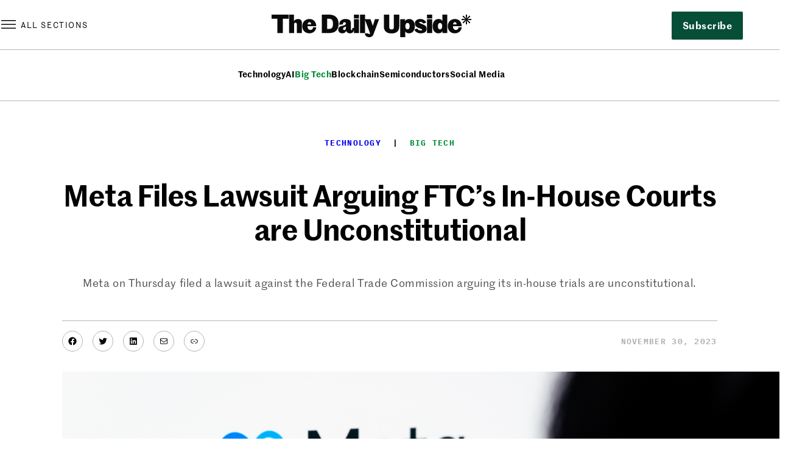

--- FILE ---
content_type: text/html; charset=UTF-8
request_url: https://www.thedailyupside.com/technology/big-tech/meta-files-lawsuit-arguing-ftcs-in-house-courts-are-unconstitutional/
body_size: 31852
content:
<!DOCTYPE html>
<html lang="en-US">
<head>
	<meta charset="UTF-8" />
				<link rel="stylesheet" type="text/css" href="https://htlbid.com/v3/thedailyupside.com/htlbid.css" />
		<meta name="viewport" content="width=device-width, initial-scale=1" />
<meta name='robots' content='index, follow, max-image-preview:large, max-snippet:-1, max-video-preview:-1' />
	<style>img:is([sizes="auto" i], [sizes^="auto," i]) { contain-intrinsic-size: 3000px 1500px }</style>
			<script async src="https://htlbid.com/v3/thedailyupside.com/htlbid.js"></script>
		<script>
			window.htlbid = window.htlbid || {};
			htlbid.cmd = htlbid.cmd || [];
			htlbid.cmd.push(function() {
				// Testing environment
				htlbid.setTargeting("is_testing", "no");

				// Type of page
				htlbid.setTargeting("is_home", "no");
				htlbid.setTargeting("is_archive", "no");
				htlbid.setTargeting("is_search", "no");
				htlbid.setTargeting("is_404", "no");

				// Post-specific targeting
				htlbid.setTargeting("is_post", "yes");
				htlbid.setTargeting("post_type", "post");
				htlbid.setTargeting("post_slug", "meta-files-lawsuit-arguing-ftcs-in-house-courts-are-unconstitutional");
				htlbid.setTargeting("post_prim_cat_slug", "big-tech");
				// Deep-dive tag
				htlbid.setTargeting("is_post_deepdive", "no");

				// Term-specific targeting
				htlbid.setTargeting("is_term", "no");
				htlbid.setTargeting("term_slug", "");
				htlbid.setTargeting("term_tax_slug", "");

				// Author-specific targeting
				htlbid.setTargeting("is_author", "no");
				htlbid.setTargeting("author_slug", "");

				// Vertical targeting
				htlbid.setTargeting("vertical_slug", "");

				// Initialize layout
				htlbid.layout();
			});
		</script>
		
	<!-- This site is optimized with the Yoast SEO Premium plugin v26.4 (Yoast SEO v26.4) - https://yoast.com/wordpress/plugins/seo/ -->
	<meta name="description" content="Meta on Thursday filed a lawsuit against the Federal Trade Commission arguing its in-house trials are unconstitutional." />
	<link rel="canonical" href="https://www.thedailyupside.com/technology/big-tech/meta-files-lawsuit-arguing-ftcs-in-house-courts-are-unconstitutional/" />
	<meta property="og:locale" content="en_US" />
	<meta property="og:type" content="article" />
	<meta property="og:title" content="Meta Files Lawsuit Arguing FTC’s In-House Courts are Unconstitutional" />
	<meta property="og:description" content="Meta on Thursday filed a lawsuit against the Federal Trade Commission arguing its in-house trials are unconstitutional." />
	<meta property="og:url" content="https://www.thedailyupside.com/technology/big-tech/meta-files-lawsuit-arguing-ftcs-in-house-courts-are-unconstitutional/" />
	<meta property="og:site_name" content="The Daily Upside" />
	<meta property="article:publisher" content="https://www.facebook.com/DailyUpside" />
	<meta property="article:published_time" content="2023-11-30T23:32:33+00:00" />
	<meta property="og:image" content="https://www.thedailyupside.com/wp-content/uploads/2023/11/1_meta-ftc-lawsuit_12-01-23_unsplash-julio-lopez-1600x1067.png" />
	<meta property="og:image:width" content="1600" />
	<meta property="og:image:height" content="1067" />
	<meta property="og:image:type" content="image/png" />
	<meta name="author" content="Brian Boyle" />
	<meta name="twitter:card" content="summary_large_image" />
	<meta name="twitter:creator" content="@thedailyupside" />
	<meta name="twitter:site" content="@thedailyupside" />
	<script type="application/ld+json" class="yoast-schema-graph">{"@context":"https://schema.org","@graph":[{"@type":"NewsArticle","@id":"https://www.thedailyupside.com/technology/big-tech/meta-files-lawsuit-arguing-ftcs-in-house-courts-are-unconstitutional/#article","isPartOf":{"@id":"https://www.thedailyupside.com/technology/big-tech/meta-files-lawsuit-arguing-ftcs-in-house-courts-are-unconstitutional/"},"author":[{"@id":"https://www.thedailyupside.com/#/schema/person/image/1850a4ea1575cd26acc997ca6c45ae83"}],"headline":"Meta Files Lawsuit Arguing FTC’s In-House Courts are Unconstitutional","datePublished":"2023-11-30T23:32:33+00:00","mainEntityOfPage":{"@id":"https://www.thedailyupside.com/technology/big-tech/meta-files-lawsuit-arguing-ftcs-in-house-courts-are-unconstitutional/"},"wordCount":423,"publisher":{"@id":"https://www.thedailyupside.com/#organization"},"image":{"@id":"https://www.thedailyupside.com/technology/big-tech/meta-files-lawsuit-arguing-ftcs-in-house-courts-are-unconstitutional/#primaryimage"},"thumbnailUrl":"https://www.thedailyupside.com/wp-content/uploads/2023/11/1_meta-ftc-lawsuit_12-01-23_unsplash-julio-lopez.png","keywords":["Elon Musk","Meta","Silicon Valley","Supreme Court"],"articleSection":["Big Tech","Regulation"],"inLanguage":"en-US","copyrightYear":"2023","copyrightHolder":{"@id":"https://www.thedailyupside.com/#organization"}},{"@type":"WebPage","@id":"https://www.thedailyupside.com/technology/big-tech/meta-files-lawsuit-arguing-ftcs-in-house-courts-are-unconstitutional/","url":"https://www.thedailyupside.com/technology/big-tech/meta-files-lawsuit-arguing-ftcs-in-house-courts-are-unconstitutional/","name":"Meta Files Lawsuit Arguing FTC’s In-House Courts are Unconstitutional - The Daily Upside","isPartOf":{"@id":"https://www.thedailyupside.com/#website"},"primaryImageOfPage":{"@id":"https://www.thedailyupside.com/technology/big-tech/meta-files-lawsuit-arguing-ftcs-in-house-courts-are-unconstitutional/#primaryimage"},"image":{"@id":"https://www.thedailyupside.com/technology/big-tech/meta-files-lawsuit-arguing-ftcs-in-house-courts-are-unconstitutional/#primaryimage"},"thumbnailUrl":"https://www.thedailyupside.com/wp-content/uploads/2023/11/1_meta-ftc-lawsuit_12-01-23_unsplash-julio-lopez.png","datePublished":"2023-11-30T23:32:33+00:00","description":"Meta on Thursday filed a lawsuit against the Federal Trade Commission arguing its in-house trials are unconstitutional.","breadcrumb":{"@id":"https://www.thedailyupside.com/technology/big-tech/meta-files-lawsuit-arguing-ftcs-in-house-courts-are-unconstitutional/#breadcrumb"},"inLanguage":"en-US","potentialAction":[{"@type":"ReadAction","target":["https://www.thedailyupside.com/technology/big-tech/meta-files-lawsuit-arguing-ftcs-in-house-courts-are-unconstitutional/"]}]},{"@type":"ImageObject","inLanguage":"en-US","@id":"https://www.thedailyupside.com/technology/big-tech/meta-files-lawsuit-arguing-ftcs-in-house-courts-are-unconstitutional/#primaryimage","url":"https://www.thedailyupside.com/wp-content/uploads/2023/11/1_meta-ftc-lawsuit_12-01-23_unsplash-julio-lopez.png","contentUrl":"https://www.thedailyupside.com/wp-content/uploads/2023/11/1_meta-ftc-lawsuit_12-01-23_unsplash-julio-lopez.png","width":3000,"height":2000,"caption":"Photo by Julio Lopez via Unsplash"},{"@type":"BreadcrumbList","@id":"https://www.thedailyupside.com/technology/big-tech/meta-files-lawsuit-arguing-ftcs-in-house-courts-are-unconstitutional/#breadcrumb","itemListElement":[{"@type":"ListItem","position":1,"name":"Home","item":"https://www.thedailyupside.com/"},{"@type":"ListItem","position":2,"name":"Technology","item":"https://www.thedailyupside.com/technology/"},{"@type":"ListItem","position":3,"name":"Big Tech","item":"https://www.thedailyupside.com/technology/big-tech/"},{"@type":"ListItem","position":4,"name":"Meta Files Lawsuit Arguing FTC’s In-House Courts are Unconstitutional"}]},{"@type":"WebSite","@id":"https://www.thedailyupside.com/#website","url":"https://www.thedailyupside.com/","name":"The Daily Upside","description":"Authoritative news and analysis on finance, economics, and investing.","publisher":{"@id":"https://www.thedailyupside.com/#organization"},"potentialAction":[{"@type":"SearchAction","target":{"@type":"EntryPoint","urlTemplate":"https://www.thedailyupside.com/?s={search_term_string}"},"query-input":{"@type":"PropertyValueSpecification","valueRequired":true,"valueName":"search_term_string"}}],"inLanguage":"en-US"},{"@type":"Organization","@id":"https://www.thedailyupside.com/#organization","name":"The Daily Upside","url":"https://www.thedailyupside.com/","logo":{"@type":"ImageObject","inLanguage":"en-US","@id":"https://www.thedailyupside.com/#/schema/logo/image/","url":"https://www.thedailyupside.com/wp-content/uploads/2023/12/cropped-tdu-favicon.png","contentUrl":"https://www.thedailyupside.com/wp-content/uploads/2023/12/cropped-tdu-favicon.png","width":512,"height":512,"caption":"The Daily Upside"},"image":{"@id":"https://www.thedailyupside.com/#/schema/logo/image/"},"sameAs":["https://www.facebook.com/DailyUpside","https://x.com/thedailyupside","https://www.linkedin.com/company/the-daily-upside/"],"description":"Authoritative news and analysis on finance, economics, and investing.","publishingPrinciples":"https://www.thedailyupside.com/about-us/","ownershipFundingInfo":"https://www.thedailyupside.com/about-us/","actionableFeedbackPolicy":"https://www.thedailyupside.com/contact-us/","correctionsPolicy":"https://www.thedailyupside.com/contact-us/","ethicsPolicy":"https://www.thedailyupside.com/about-us/"},{"@type":"Person","@id":"https://www.thedailyupside.com/#/schema/person/image/1850a4ea1575cd26acc997ca6c45ae83","name":"Brian Boyle","image":{"@type":"ImageObject","inLanguage":"en-US","@id":"https://www.thedailyupside.com/#/schema/person/image/772ffbb8dd91c0549199e0555faf3934","url":"https://www.thedailyupside.com/wp-content/uploads/2023/12/brian-boyle-headshot-circle-400x400.png","contentUrl":"https://www.thedailyupside.com/wp-content/uploads/2023/12/brian-boyle-headshot-circle-400x400.png","width":400,"height":400,"caption":"Brian Boyle"},"url":"https://www.thedailyupside.com/author/brian-boyle/"}]}</script>
	<!-- / Yoast SEO Premium plugin. -->


<title>Meta Files Lawsuit Arguing FTC’s In-House Courts are Unconstitutional - The Daily Upside</title>
<link rel='dns-prefetch' href='//www.google.com' />
<link rel="alternate" type="application/rss+xml" title="The Daily Upside &raquo; Feed" href="https://www.thedailyupside.com/feed/" />
<style id='wp-block-search-inline-css'>
.wp-block-search__button{margin-left:10px;word-break:normal}.wp-block-search__button.has-icon{line-height:0}.wp-block-search__button svg{height:1.25em;min-height:24px;min-width:24px;width:1.25em;fill:currentColor;vertical-align:text-bottom}:where(.wp-block-search__button){border:1px solid #ccc;padding:6px 10px}.wp-block-search__inside-wrapper{display:flex;flex:auto;flex-wrap:nowrap;max-width:100%}.wp-block-search__label{width:100%}.wp-block-search__input{appearance:none;border:1px solid #949494;flex-grow:1;margin-left:0;margin-right:0;min-width:3rem;padding:8px;text-decoration:unset!important}.wp-block-search.wp-block-search__button-only .wp-block-search__button{box-sizing:border-box;display:flex;flex-shrink:0;justify-content:center;margin-left:0;max-width:100%}.wp-block-search.wp-block-search__button-only .wp-block-search__inside-wrapper{min-width:0!important;transition-property:width}.wp-block-search.wp-block-search__button-only .wp-block-search__input{flex-basis:100%;transition-duration:.3s}.wp-block-search.wp-block-search__button-only.wp-block-search__searchfield-hidden,.wp-block-search.wp-block-search__button-only.wp-block-search__searchfield-hidden .wp-block-search__inside-wrapper{overflow:hidden}.wp-block-search.wp-block-search__button-only.wp-block-search__searchfield-hidden .wp-block-search__input{border-left-width:0!important;border-right-width:0!important;flex-basis:0;flex-grow:0;margin:0;min-width:0!important;padding-left:0!important;padding-right:0!important;width:0!important}:where(.wp-block-search__input){font-family:inherit;font-size:inherit;font-style:inherit;font-weight:inherit;letter-spacing:inherit;line-height:inherit;text-transform:inherit}:where(.wp-block-search__button-inside .wp-block-search__inside-wrapper){border:1px solid #949494;box-sizing:border-box;padding:4px}:where(.wp-block-search__button-inside .wp-block-search__inside-wrapper) .wp-block-search__input{border:none;border-radius:0;padding:0 4px}:where(.wp-block-search__button-inside .wp-block-search__inside-wrapper) .wp-block-search__input:focus{outline:none}:where(.wp-block-search__button-inside .wp-block-search__inside-wrapper) :where(.wp-block-search__button){padding:4px 8px}.wp-block-search.aligncenter .wp-block-search__inside-wrapper{margin:auto}.wp-block[data-align=right] .wp-block-search.wp-block-search__button-only .wp-block-search__inside-wrapper{float:right}
</style>
<style id='wp-block-site-logo-inline-css'>
.wp-block-site-logo{box-sizing:border-box;line-height:0}.wp-block-site-logo a{display:inline-block;line-height:0}.wp-block-site-logo.is-default-size img{height:auto;width:120px}.wp-block-site-logo img{height:auto;max-width:100%}.wp-block-site-logo a,.wp-block-site-logo img{border-radius:inherit}.wp-block-site-logo.aligncenter{margin-left:auto;margin-right:auto;text-align:center}:root :where(.wp-block-site-logo.is-style-rounded){border-radius:9999px}
</style>
<style id='wp-block-navigation-link-inline-css'>
.wp-block-navigation .wp-block-navigation-item__label{overflow-wrap:break-word}.wp-block-navigation .wp-block-navigation-item__description{display:none}.link-ui-tools{border-top:1px solid #f0f0f0;padding:8px}.link-ui-block-inserter{padding-top:8px}.link-ui-block-inserter__back{margin-left:8px;text-transform:uppercase}
</style>
<link rel='stylesheet' id='wp-block-navigation-css' href='https://www.thedailyupside.com/wp-includes/blocks/navigation/style.min.css?ver=6.8.3' media='all' />
<style id='tdu-subscribe-style-inline-css'>
/*!****************************************************************************************************************************************************************************************************************************************************!*\
  !*** css ./node_modules/css-loader/dist/cjs.js??ruleSet[1].rules[4].use[1]!./node_modules/postcss-loader/dist/cjs.js??ruleSet[1].rules[4].use[2]!./node_modules/sass-loader/dist/cjs.js??ruleSet[1].rules[4].use[3]!./blocks/subscribe/style.scss ***!
  \****************************************************************************************************************************************************************************************************************************************************/.wp-block-create-block-subscribe{background-color:#21759b;color:#fff;padding:2px}
/*# sourceMappingURL=style-index.css.map*/
</style>
<style id='wp-block-button-inline-css'>
.wp-block-button__link{align-content:center;box-sizing:border-box;cursor:pointer;display:inline-block;height:100%;text-align:center;word-break:break-word}.wp-block-button__link.aligncenter{text-align:center}.wp-block-button__link.alignright{text-align:right}:where(.wp-block-button__link){border-radius:9999px;box-shadow:none;padding:calc(.667em + 2px) calc(1.333em + 2px);text-decoration:none}.wp-block-button[style*=text-decoration] .wp-block-button__link{text-decoration:inherit}.wp-block-buttons>.wp-block-button.has-custom-width{max-width:none}.wp-block-buttons>.wp-block-button.has-custom-width .wp-block-button__link{width:100%}.wp-block-buttons>.wp-block-button.has-custom-font-size .wp-block-button__link{font-size:inherit}.wp-block-buttons>.wp-block-button.wp-block-button__width-25{width:calc(25% - var(--wp--style--block-gap, .5em)*.75)}.wp-block-buttons>.wp-block-button.wp-block-button__width-50{width:calc(50% - var(--wp--style--block-gap, .5em)*.5)}.wp-block-buttons>.wp-block-button.wp-block-button__width-75{width:calc(75% - var(--wp--style--block-gap, .5em)*.25)}.wp-block-buttons>.wp-block-button.wp-block-button__width-100{flex-basis:100%;width:100%}.wp-block-buttons.is-vertical>.wp-block-button.wp-block-button__width-25{width:25%}.wp-block-buttons.is-vertical>.wp-block-button.wp-block-button__width-50{width:50%}.wp-block-buttons.is-vertical>.wp-block-button.wp-block-button__width-75{width:75%}.wp-block-button.is-style-squared,.wp-block-button__link.wp-block-button.is-style-squared{border-radius:0}.wp-block-button.no-border-radius,.wp-block-button__link.no-border-radius{border-radius:0!important}:root :where(.wp-block-button .wp-block-button__link.is-style-outline),:root :where(.wp-block-button.is-style-outline>.wp-block-button__link){border:2px solid;padding:.667em 1.333em}:root :where(.wp-block-button .wp-block-button__link.is-style-outline:not(.has-text-color)),:root :where(.wp-block-button.is-style-outline>.wp-block-button__link:not(.has-text-color)){color:currentColor}:root :where(.wp-block-button .wp-block-button__link.is-style-outline:not(.has-background)),:root :where(.wp-block-button.is-style-outline>.wp-block-button__link:not(.has-background)){background-color:initial;background-image:none}
</style>
<style id='wp-block-buttons-inline-css'>
.wp-block-buttons{box-sizing:border-box}.wp-block-buttons.is-vertical{flex-direction:column}.wp-block-buttons.is-vertical>.wp-block-button:last-child{margin-bottom:0}.wp-block-buttons>.wp-block-button{display:inline-block;margin:0}.wp-block-buttons.is-content-justification-left{justify-content:flex-start}.wp-block-buttons.is-content-justification-left.is-vertical{align-items:flex-start}.wp-block-buttons.is-content-justification-center{justify-content:center}.wp-block-buttons.is-content-justification-center.is-vertical{align-items:center}.wp-block-buttons.is-content-justification-right{justify-content:flex-end}.wp-block-buttons.is-content-justification-right.is-vertical{align-items:flex-end}.wp-block-buttons.is-content-justification-space-between{justify-content:space-between}.wp-block-buttons.aligncenter{text-align:center}.wp-block-buttons:not(.is-content-justification-space-between,.is-content-justification-right,.is-content-justification-left,.is-content-justification-center) .wp-block-button.aligncenter{margin-left:auto;margin-right:auto;width:100%}.wp-block-buttons[style*=text-decoration] .wp-block-button,.wp-block-buttons[style*=text-decoration] .wp-block-button__link{text-decoration:inherit}.wp-block-buttons.has-custom-font-size .wp-block-button__link{font-size:inherit}.wp-block-buttons .wp-block-button__link{width:100%}.wp-block-button.aligncenter{text-align:center}
</style>
<style id='wp-block-columns-inline-css'>
.wp-block-columns{align-items:normal!important;box-sizing:border-box;display:flex;flex-wrap:wrap!important}@media (min-width:782px){.wp-block-columns{flex-wrap:nowrap!important}}.wp-block-columns.are-vertically-aligned-top{align-items:flex-start}.wp-block-columns.are-vertically-aligned-center{align-items:center}.wp-block-columns.are-vertically-aligned-bottom{align-items:flex-end}@media (max-width:781px){.wp-block-columns:not(.is-not-stacked-on-mobile)>.wp-block-column{flex-basis:100%!important}}@media (min-width:782px){.wp-block-columns:not(.is-not-stacked-on-mobile)>.wp-block-column{flex-basis:0;flex-grow:1}.wp-block-columns:not(.is-not-stacked-on-mobile)>.wp-block-column[style*=flex-basis]{flex-grow:0}}.wp-block-columns.is-not-stacked-on-mobile{flex-wrap:nowrap!important}.wp-block-columns.is-not-stacked-on-mobile>.wp-block-column{flex-basis:0;flex-grow:1}.wp-block-columns.is-not-stacked-on-mobile>.wp-block-column[style*=flex-basis]{flex-grow:0}:where(.wp-block-columns){margin-bottom:1.75em}:where(.wp-block-columns.has-background){padding:1.25em 2.375em}.wp-block-column{flex-grow:1;min-width:0;overflow-wrap:break-word;word-break:break-word}.wp-block-column.is-vertically-aligned-top{align-self:flex-start}.wp-block-column.is-vertically-aligned-center{align-self:center}.wp-block-column.is-vertically-aligned-bottom{align-self:flex-end}.wp-block-column.is-vertically-aligned-stretch{align-self:stretch}.wp-block-column.is-vertically-aligned-bottom,.wp-block-column.is-vertically-aligned-center,.wp-block-column.is-vertically-aligned-top{width:100%}
</style>
<style id='wp-block-group-inline-css'>
.wp-block-group{box-sizing:border-box}:where(.wp-block-group.wp-block-group-is-layout-constrained){position:relative}
</style>
<style id='wp-block-spacer-inline-css'>
.wp-block-spacer{clear:both}
</style>
<style id='wp-block-post-terms-inline-css'>
.wp-block-post-terms{box-sizing:border-box}.wp-block-post-terms .wp-block-post-terms__separator{white-space:pre-wrap}
</style>
<style id='wp-block-post-title-inline-css'>
.wp-block-post-title{box-sizing:border-box;word-break:break-word}.wp-block-post-title :where(a){display:inline-block;font-family:inherit;font-size:inherit;font-style:inherit;font-weight:inherit;letter-spacing:inherit;line-height:inherit;text-decoration:inherit}
</style>
<style id='wp-block-post-excerpt-inline-css'>
:where(.wp-block-post-excerpt){box-sizing:border-box;margin-bottom:var(--wp--style--block-gap);margin-top:var(--wp--style--block-gap)}.wp-block-post-excerpt__excerpt{margin-bottom:0;margin-top:0}.wp-block-post-excerpt__more-text{margin-bottom:0;margin-top:var(--wp--style--block-gap)}.wp-block-post-excerpt__more-link{display:inline-block}
</style>
<link rel='stylesheet' id='wp-block-social-links-css' href='https://www.thedailyupside.com/wp-includes/blocks/social-links/style.min.css?ver=6.8.3' media='all' />
<style id='wp-block-post-date-inline-css'>
.wp-block-post-date{box-sizing:border-box}
</style>
<style id='wp-block-post-featured-image-inline-css'>
.wp-block-post-featured-image{margin-left:0;margin-right:0}.wp-block-post-featured-image a{display:block;height:100%}.wp-block-post-featured-image :where(img){box-sizing:border-box;height:auto;max-width:100%;vertical-align:bottom;width:100%}.wp-block-post-featured-image.alignfull img,.wp-block-post-featured-image.alignwide img{width:100%}.wp-block-post-featured-image .wp-block-post-featured-image__overlay.has-background-dim{background-color:#000;inset:0;position:absolute}.wp-block-post-featured-image{position:relative}.wp-block-post-featured-image .wp-block-post-featured-image__overlay.has-background-gradient{background-color:initial}.wp-block-post-featured-image .wp-block-post-featured-image__overlay.has-background-dim-0{opacity:0}.wp-block-post-featured-image .wp-block-post-featured-image__overlay.has-background-dim-10{opacity:.1}.wp-block-post-featured-image .wp-block-post-featured-image__overlay.has-background-dim-20{opacity:.2}.wp-block-post-featured-image .wp-block-post-featured-image__overlay.has-background-dim-30{opacity:.3}.wp-block-post-featured-image .wp-block-post-featured-image__overlay.has-background-dim-40{opacity:.4}.wp-block-post-featured-image .wp-block-post-featured-image__overlay.has-background-dim-50{opacity:.5}.wp-block-post-featured-image .wp-block-post-featured-image__overlay.has-background-dim-60{opacity:.6}.wp-block-post-featured-image .wp-block-post-featured-image__overlay.has-background-dim-70{opacity:.7}.wp-block-post-featured-image .wp-block-post-featured-image__overlay.has-background-dim-80{opacity:.8}.wp-block-post-featured-image .wp-block-post-featured-image__overlay.has-background-dim-90{opacity:.9}.wp-block-post-featured-image .wp-block-post-featured-image__overlay.has-background-dim-100{opacity:1}.wp-block-post-featured-image:where(.alignleft,.alignright){width:100%}
</style>
<style id='wp-block-post-content-inline-css'>
.wp-block-post-content{display:flow-root}
</style>
<style id='wp-block-heading-inline-css'>
h1.has-background,h2.has-background,h3.has-background,h4.has-background,h5.has-background,h6.has-background{padding:1.25em 2.375em}h1.has-text-align-left[style*=writing-mode]:where([style*=vertical-lr]),h1.has-text-align-right[style*=writing-mode]:where([style*=vertical-rl]),h2.has-text-align-left[style*=writing-mode]:where([style*=vertical-lr]),h2.has-text-align-right[style*=writing-mode]:where([style*=vertical-rl]),h3.has-text-align-left[style*=writing-mode]:where([style*=vertical-lr]),h3.has-text-align-right[style*=writing-mode]:where([style*=vertical-rl]),h4.has-text-align-left[style*=writing-mode]:where([style*=vertical-lr]),h4.has-text-align-right[style*=writing-mode]:where([style*=vertical-rl]),h5.has-text-align-left[style*=writing-mode]:where([style*=vertical-lr]),h5.has-text-align-right[style*=writing-mode]:where([style*=vertical-rl]),h6.has-text-align-left[style*=writing-mode]:where([style*=vertical-lr]),h6.has-text-align-right[style*=writing-mode]:where([style*=vertical-rl]){rotate:180deg}
</style>
<style id='tdu-post-eyebrow-style-inline-css'>
/*!*******************************************************************************************************************************************************************************************************************************************************!*\
  !*** css ./node_modules/css-loader/dist/cjs.js??ruleSet[1].rules[4].use[1]!./node_modules/postcss-loader/dist/cjs.js??ruleSet[1].rules[4].use[2]!./node_modules/sass-loader/dist/cjs.js??ruleSet[1].rules[4].use[3]!./blocks/post-eyebrow/style.scss ***!
  \*******************************************************************************************************************************************************************************************************************************************************/.wp-block-create-block-subscribe{background-color:#21759b;color:#fff;padding:2px}
/*# sourceMappingURL=style-index.css.map*/
</style>
<style id='tdu-read-meter-style-inline-css'>
/*!*****************************************************************************************************************************************************************************************************************************************************!*\
  !*** css ./node_modules/css-loader/dist/cjs.js??ruleSet[1].rules[4].use[1]!./node_modules/postcss-loader/dist/cjs.js??ruleSet[1].rules[4].use[2]!./node_modules/sass-loader/dist/cjs.js??ruleSet[1].rules[4].use[3]!./blocks/read-meter/style.scss ***!
  \*****************************************************************************************************************************************************************************************************************************************************/.wp-block-create-block-subscribe{background-color:#21759b;color:#fff;padding:2px}
/*# sourceMappingURL=style-index.css.map*/
</style>
<style id='wp-block-post-template-inline-css'>
.wp-block-post-template{box-sizing:border-box;list-style:none;margin-bottom:0;margin-top:0;max-width:100%;padding:0}.wp-block-post-template.is-flex-container{display:flex;flex-direction:row;flex-wrap:wrap;gap:1.25em}.wp-block-post-template.is-flex-container>li{margin:0;width:100%}@media (min-width:600px){.wp-block-post-template.is-flex-container.is-flex-container.columns-2>li{width:calc(50% - .625em)}.wp-block-post-template.is-flex-container.is-flex-container.columns-3>li{width:calc(33.33333% - .83333em)}.wp-block-post-template.is-flex-container.is-flex-container.columns-4>li{width:calc(25% - .9375em)}.wp-block-post-template.is-flex-container.is-flex-container.columns-5>li{width:calc(20% - 1em)}.wp-block-post-template.is-flex-container.is-flex-container.columns-6>li{width:calc(16.66667% - 1.04167em)}}@media (max-width:600px){.wp-block-post-template-is-layout-grid.wp-block-post-template-is-layout-grid.wp-block-post-template-is-layout-grid.wp-block-post-template-is-layout-grid{grid-template-columns:1fr}}.wp-block-post-template-is-layout-constrained>li>.alignright,.wp-block-post-template-is-layout-flow>li>.alignright{float:right;margin-inline-end:0;margin-inline-start:2em}.wp-block-post-template-is-layout-constrained>li>.alignleft,.wp-block-post-template-is-layout-flow>li>.alignleft{float:left;margin-inline-end:2em;margin-inline-start:0}.wp-block-post-template-is-layout-constrained>li>.aligncenter,.wp-block-post-template-is-layout-flow>li>.aligncenter{margin-inline-end:auto;margin-inline-start:auto}
</style>
<style id='wp-block-paragraph-inline-css'>
.is-small-text{font-size:.875em}.is-regular-text{font-size:1em}.is-large-text{font-size:2.25em}.is-larger-text{font-size:3em}.has-drop-cap:not(:focus):first-letter{float:left;font-size:8.4em;font-style:normal;font-weight:100;line-height:.68;margin:.05em .1em 0 0;text-transform:uppercase}body.rtl .has-drop-cap:not(:focus):first-letter{float:none;margin-left:.1em}p.has-drop-cap.has-background{overflow:hidden}:root :where(p.has-background){padding:1.25em 2.375em}:where(p.has-text-color:not(.has-link-color)) a{color:inherit}p.has-text-align-left[style*="writing-mode:vertical-lr"],p.has-text-align-right[style*="writing-mode:vertical-rl"]{rotate:180deg}
</style>
<link rel='stylesheet' id='wp-block-library-css' href='https://www.thedailyupside.com/wp-includes/css/dist/block-library/common.min.css?ver=6.8.3' media='all' />
<link rel='stylesheet' id='tdu-theme-style-css' href='https://www.thedailyupside.com/wp-content/themes/thedailyupside/build/index.css?ver=1764089253' media='all' />
<style id='global-styles-inline-css'>
:root{--wp--preset--aspect-ratio--square: 1;--wp--preset--aspect-ratio--4-3: 4/3;--wp--preset--aspect-ratio--3-4: 3/4;--wp--preset--aspect-ratio--3-2: 3/2;--wp--preset--aspect-ratio--2-3: 2/3;--wp--preset--aspect-ratio--16-9: 16/9;--wp--preset--aspect-ratio--9-16: 9/16;--wp--preset--color--black: #0A0A0A;--wp--preset--color--cyan-bluish-gray: #abb8c3;--wp--preset--color--white: #ffffff;--wp--preset--color--pale-pink: #f78da7;--wp--preset--color--vivid-red: #cf2e2e;--wp--preset--color--luminous-vivid-orange: #ff6900;--wp--preset--color--luminous-vivid-amber: #fcb900;--wp--preset--color--light-green-cyan: #7bdcb5;--wp--preset--color--vivid-green-cyan: #00d084;--wp--preset--color--pale-cyan-blue: #8ed1fc;--wp--preset--color--vivid-cyan-blue: #0693e3;--wp--preset--color--vivid-purple: #9b51e0;--wp--preset--color--green-1: #064E37;--wp--preset--color--green-2: #008A37;--wp--preset--color--green-3: #B2E1C6;--wp--preset--color--green-4: #DFF5E5;--wp--preset--color--neutral-1: #F8F5F3;--wp--preset--color--neutral-2: #F8F5F3;--wp--preset--color--gray-1: #F0EFEF;--wp--preset--color--gray-2: #B4B4B4;--wp--preset--color--gray-3: #7C7C7C;--wp--preset--color--gray-4: #4D4D4D;--wp--preset--color--gray-5: #25211F;--wp--preset--color--red: #A01C21;--wp--preset--color--red-2: #ed3312;--wp--preset--gradient--vivid-cyan-blue-to-vivid-purple: linear-gradient(135deg,rgba(6,147,227,1) 0%,rgb(155,81,224) 100%);--wp--preset--gradient--light-green-cyan-to-vivid-green-cyan: linear-gradient(135deg,rgb(122,220,180) 0%,rgb(0,208,130) 100%);--wp--preset--gradient--luminous-vivid-amber-to-luminous-vivid-orange: linear-gradient(135deg,rgba(252,185,0,1) 0%,rgba(255,105,0,1) 100%);--wp--preset--gradient--luminous-vivid-orange-to-vivid-red: linear-gradient(135deg,rgba(255,105,0,1) 0%,rgb(207,46,46) 100%);--wp--preset--gradient--very-light-gray-to-cyan-bluish-gray: linear-gradient(135deg,rgb(238,238,238) 0%,rgb(169,184,195) 100%);--wp--preset--gradient--cool-to-warm-spectrum: linear-gradient(135deg,rgb(74,234,220) 0%,rgb(151,120,209) 20%,rgb(207,42,186) 40%,rgb(238,44,130) 60%,rgb(251,105,98) 80%,rgb(254,248,76) 100%);--wp--preset--gradient--blush-light-purple: linear-gradient(135deg,rgb(255,206,236) 0%,rgb(152,150,240) 100%);--wp--preset--gradient--blush-bordeaux: linear-gradient(135deg,rgb(254,205,165) 0%,rgb(254,45,45) 50%,rgb(107,0,62) 100%);--wp--preset--gradient--luminous-dusk: linear-gradient(135deg,rgb(255,203,112) 0%,rgb(199,81,192) 50%,rgb(65,88,208) 100%);--wp--preset--gradient--pale-ocean: linear-gradient(135deg,rgb(255,245,203) 0%,rgb(182,227,212) 50%,rgb(51,167,181) 100%);--wp--preset--gradient--electric-grass: linear-gradient(135deg,rgb(202,248,128) 0%,rgb(113,206,126) 100%);--wp--preset--gradient--midnight: linear-gradient(135deg,rgb(2,3,129) 0%,rgb(40,116,252) 100%);--wp--preset--gradient--gradient-1: linear-gradient(to bottom, #cfcabe 0%, #F9F9F9 100%);--wp--preset--gradient--gradient-2: linear-gradient(to bottom, #C2A990 0%, #F9F9F9 100%);--wp--preset--gradient--gradient-3: linear-gradient(to bottom, #D8613C 0%, #F9F9F9 100%);--wp--preset--gradient--gradient-4: linear-gradient(to bottom, #B1C5A4 0%, #F9F9F9 100%);--wp--preset--gradient--gradient-5: linear-gradient(to bottom, #B5BDBC 0%, #F9F9F9 100%);--wp--preset--gradient--gradient-6: linear-gradient(to bottom, #A4A4A4 0%, #F9F9F9 100%);--wp--preset--gradient--gradient-7: linear-gradient(to bottom, #cfcabe 50%, #F9F9F9 50%);--wp--preset--gradient--gradient-8: linear-gradient(to bottom, #C2A990 50%, #F9F9F9 50%);--wp--preset--gradient--gradient-9: linear-gradient(to bottom, #D8613C 50%, #F9F9F9 50%);--wp--preset--gradient--gradient-10: linear-gradient(to bottom, #B1C5A4 50%, #F9F9F9 50%);--wp--preset--gradient--gradient-11: linear-gradient(to bottom, #B5BDBC 50%, #F9F9F9 50%);--wp--preset--gradient--gradient-12: linear-gradient(to bottom, #A4A4A4 50%, #F9F9F9 50%);--wp--preset--font-size--small: 0.9rem;--wp--preset--font-size--medium: 1.05rem;--wp--preset--font-size--large: 1.85rem;--wp--preset--font-size--x-large: 2.46rem;--wp--preset--font-size--xx-large: 3.27rem;--wp--preset--font-family--tiempos: "Tiempos", georgia, serif;--wp--preset--font-family--marr-sans: "Marr Sans", tahoma, sans-serif;--wp--preset--font-family--ibm-plex-mono: "IBM Plex Mono", menlo, "SF Mono", "Droid Sans Mono", "Lucida Sans Typewriter", monospace;--wp--preset--font-family--tdu-asterisk: "TDU Asterisk", georgia, serif;--wp--preset--spacing--20: min(1.5rem, 2vw);--wp--preset--spacing--30: min(2.5rem, 3vw);--wp--preset--spacing--40: min(4rem, 5vw);--wp--preset--spacing--50: min(6.5rem, 8vw);--wp--preset--spacing--60: min(10.5rem, 13vw);--wp--preset--spacing--70: 3.38rem;--wp--preset--spacing--80: 5.06rem;--wp--preset--spacing--10: min(1rem, 1vw);--wp--preset--shadow--natural: 6px 6px 9px rgba(0, 0, 0, 0.2);--wp--preset--shadow--deep: 12px 12px 50px rgba(0, 0, 0, 0.4);--wp--preset--shadow--sharp: 6px 6px 0px rgba(0, 0, 0, 0.2);--wp--preset--shadow--outlined: 6px 6px 0px -3px rgba(255, 255, 255, 1), 6px 6px rgba(0, 0, 0, 1);--wp--preset--shadow--crisp: 6px 6px 0px rgba(0, 0, 0, 1);}:root { --wp--style--global--content-size: 804px;--wp--style--global--wide-size: 1440; }:where(body) { margin: 0; }.wp-site-blocks { padding-top: var(--wp--style--root--padding-top); padding-bottom: var(--wp--style--root--padding-bottom); }.has-global-padding { padding-right: var(--wp--style--root--padding-right); padding-left: var(--wp--style--root--padding-left); }.has-global-padding > .alignfull { margin-right: calc(var(--wp--style--root--padding-right) * -1); margin-left: calc(var(--wp--style--root--padding-left) * -1); }.has-global-padding :where(:not(.alignfull.is-layout-flow) > .has-global-padding:not(.wp-block-block, .alignfull)) { padding-right: 0; padding-left: 0; }.has-global-padding :where(:not(.alignfull.is-layout-flow) > .has-global-padding:not(.wp-block-block, .alignfull)) > .alignfull { margin-left: 0; margin-right: 0; }.wp-site-blocks > .alignleft { float: left; margin-right: 2em; }.wp-site-blocks > .alignright { float: right; margin-left: 2em; }.wp-site-blocks > .aligncenter { justify-content: center; margin-left: auto; margin-right: auto; }:where(.wp-site-blocks) > * { margin-block-start: 1.5rem; margin-block-end: 0; }:where(.wp-site-blocks) > :first-child { margin-block-start: 0; }:where(.wp-site-blocks) > :last-child { margin-block-end: 0; }:root { --wp--style--block-gap: 1.5rem; }:root :where(.is-layout-flow) > :first-child{margin-block-start: 0;}:root :where(.is-layout-flow) > :last-child{margin-block-end: 0;}:root :where(.is-layout-flow) > *{margin-block-start: 1.5rem;margin-block-end: 0;}:root :where(.is-layout-constrained) > :first-child{margin-block-start: 0;}:root :where(.is-layout-constrained) > :last-child{margin-block-end: 0;}:root :where(.is-layout-constrained) > *{margin-block-start: 1.5rem;margin-block-end: 0;}:root :where(.is-layout-flex){gap: 1.5rem;}:root :where(.is-layout-grid){gap: 1.5rem;}.is-layout-flow > .alignleft{float: left;margin-inline-start: 0;margin-inline-end: 2em;}.is-layout-flow > .alignright{float: right;margin-inline-start: 2em;margin-inline-end: 0;}.is-layout-flow > .aligncenter{margin-left: auto !important;margin-right: auto !important;}.is-layout-constrained > .alignleft{float: left;margin-inline-start: 0;margin-inline-end: 2em;}.is-layout-constrained > .alignright{float: right;margin-inline-start: 2em;margin-inline-end: 0;}.is-layout-constrained > .aligncenter{margin-left: auto !important;margin-right: auto !important;}.is-layout-constrained > :where(:not(.alignleft):not(.alignright):not(.alignfull)){max-width: var(--wp--style--global--content-size);margin-left: auto !important;margin-right: auto !important;}.is-layout-constrained > .alignwide{max-width: var(--wp--style--global--wide-size);}body .is-layout-flex{display: flex;}.is-layout-flex{flex-wrap: wrap;align-items: center;}.is-layout-flex > :is(*, div){margin: 0;}body .is-layout-grid{display: grid;}.is-layout-grid > :is(*, div){margin: 0;}body{background-color: var(--wp--preset--color--white);color: var(--wp--preset--color--contrast);font-family: var(--wp--preset--font-family--marr-sans);font-size: var(--wp--preset--font-size--medium);font-style: normal;font-weight: 400;line-height: 1.55;--wp--style--root--padding-top: 0px;--wp--style--root--padding-right: var(--wp--preset--spacing--50);--wp--style--root--padding-bottom: 0px;--wp--style--root--padding-left: var(--wp--preset--spacing--50);}a:where(:not(.wp-element-button)){color: var(--wp--preset--color--contrast);text-decoration: underline;}:root :where(a:where(:not(.wp-element-button)):hover){text-decoration: none;}h1, h2, h3, h4, h5, h6{color: var(--wp--preset--color--contrast);font-family: var(--wp--preset--font-family--marr-sans);font-weight: 400;line-height: 1.2;}h1{font-size: var(--wp--preset--font-size--xx-large);line-height: 1.15;}h2{font-size: var(--wp--preset--font-size--x-large);}h3{font-size: var(--wp--preset--font-size--large);}h4{font-size: var(--wp--preset--font-size--medium);}h5{font-size: var(--wp--preset--font-size--medium);}h6{font-size: var(--wp--preset--font-size--medium);}:root :where(.wp-element-button, .wp-block-button__link){background-color: var(--wp--preset--color--contrast);border-radius: .33rem;border-color: var(--wp--preset--color--contrast);border-width: 0;border-top-width: 1px;border-top-style: solid;border-right-width: 1px;border-right-style: solid;border-bottom-width: 1px;border-bottom-style: solid;border-left-width: 1px;border-left-style: solid;color: var(--wp--preset--color--base);font-family: inherit;font-size: var(--wp--preset--font-size--small);font-style: normal;font-weight: 500;line-height: inherit;padding-top: 0.5rem;padding-right: 1rem;padding-bottom: 0.5rem;padding-left: 1rem;text-decoration: none;}:root :where(.wp-element-button:hover, .wp-block-button__link:hover){background-color: var(--wp--preset--color--contrast-2);color: var(--wp--preset--color--base);}:root :where(.wp-element-button:focus, .wp-block-button__link:focus){background-color: var(--wp--preset--color--contrast-2);color: var(--wp--preset--color--base);outline-color: var(--wp--preset--color--contrast);outline-offset: 2px;outline-style: dotted;outline-width: 1px;}:root :where(.wp-element-button:active, .wp-block-button__link:active){background-color: var(--wp--preset--color--contrast);color: var(--wp--preset--color--base);}:root :where(.wp-element-caption, .wp-block-audio figcaption, .wp-block-embed figcaption, .wp-block-gallery figcaption, .wp-block-image figcaption, .wp-block-table figcaption, .wp-block-video figcaption){color: var(--wp--preset--color--contrast-2);font-family: var(--wp--preset--font-family--body);font-size: 0.8rem;}.has-black-color{color: var(--wp--preset--color--black) !important;}.has-cyan-bluish-gray-color{color: var(--wp--preset--color--cyan-bluish-gray) !important;}.has-white-color{color: var(--wp--preset--color--white) !important;}.has-pale-pink-color{color: var(--wp--preset--color--pale-pink) !important;}.has-vivid-red-color{color: var(--wp--preset--color--vivid-red) !important;}.has-luminous-vivid-orange-color{color: var(--wp--preset--color--luminous-vivid-orange) !important;}.has-luminous-vivid-amber-color{color: var(--wp--preset--color--luminous-vivid-amber) !important;}.has-light-green-cyan-color{color: var(--wp--preset--color--light-green-cyan) !important;}.has-vivid-green-cyan-color{color: var(--wp--preset--color--vivid-green-cyan) !important;}.has-pale-cyan-blue-color{color: var(--wp--preset--color--pale-cyan-blue) !important;}.has-vivid-cyan-blue-color{color: var(--wp--preset--color--vivid-cyan-blue) !important;}.has-vivid-purple-color{color: var(--wp--preset--color--vivid-purple) !important;}.has-green-1-color{color: var(--wp--preset--color--green-1) !important;}.has-green-2-color{color: var(--wp--preset--color--green-2) !important;}.has-green-3-color{color: var(--wp--preset--color--green-3) !important;}.has-green-4-color{color: var(--wp--preset--color--green-4) !important;}.has-neutral-1-color{color: var(--wp--preset--color--neutral-1) !important;}.has-neutral-2-color{color: var(--wp--preset--color--neutral-2) !important;}.has-gray-1-color{color: var(--wp--preset--color--gray-1) !important;}.has-gray-2-color{color: var(--wp--preset--color--gray-2) !important;}.has-gray-3-color{color: var(--wp--preset--color--gray-3) !important;}.has-gray-4-color{color: var(--wp--preset--color--gray-4) !important;}.has-gray-5-color{color: var(--wp--preset--color--gray-5) !important;}.has-red-color{color: var(--wp--preset--color--red) !important;}.has-red-2-color{color: var(--wp--preset--color--red-2) !important;}.has-black-background-color{background-color: var(--wp--preset--color--black) !important;}.has-cyan-bluish-gray-background-color{background-color: var(--wp--preset--color--cyan-bluish-gray) !important;}.has-white-background-color{background-color: var(--wp--preset--color--white) !important;}.has-pale-pink-background-color{background-color: var(--wp--preset--color--pale-pink) !important;}.has-vivid-red-background-color{background-color: var(--wp--preset--color--vivid-red) !important;}.has-luminous-vivid-orange-background-color{background-color: var(--wp--preset--color--luminous-vivid-orange) !important;}.has-luminous-vivid-amber-background-color{background-color: var(--wp--preset--color--luminous-vivid-amber) !important;}.has-light-green-cyan-background-color{background-color: var(--wp--preset--color--light-green-cyan) !important;}.has-vivid-green-cyan-background-color{background-color: var(--wp--preset--color--vivid-green-cyan) !important;}.has-pale-cyan-blue-background-color{background-color: var(--wp--preset--color--pale-cyan-blue) !important;}.has-vivid-cyan-blue-background-color{background-color: var(--wp--preset--color--vivid-cyan-blue) !important;}.has-vivid-purple-background-color{background-color: var(--wp--preset--color--vivid-purple) !important;}.has-green-1-background-color{background-color: var(--wp--preset--color--green-1) !important;}.has-green-2-background-color{background-color: var(--wp--preset--color--green-2) !important;}.has-green-3-background-color{background-color: var(--wp--preset--color--green-3) !important;}.has-green-4-background-color{background-color: var(--wp--preset--color--green-4) !important;}.has-neutral-1-background-color{background-color: var(--wp--preset--color--neutral-1) !important;}.has-neutral-2-background-color{background-color: var(--wp--preset--color--neutral-2) !important;}.has-gray-1-background-color{background-color: var(--wp--preset--color--gray-1) !important;}.has-gray-2-background-color{background-color: var(--wp--preset--color--gray-2) !important;}.has-gray-3-background-color{background-color: var(--wp--preset--color--gray-3) !important;}.has-gray-4-background-color{background-color: var(--wp--preset--color--gray-4) !important;}.has-gray-5-background-color{background-color: var(--wp--preset--color--gray-5) !important;}.has-red-background-color{background-color: var(--wp--preset--color--red) !important;}.has-red-2-background-color{background-color: var(--wp--preset--color--red-2) !important;}.has-black-border-color{border-color: var(--wp--preset--color--black) !important;}.has-cyan-bluish-gray-border-color{border-color: var(--wp--preset--color--cyan-bluish-gray) !important;}.has-white-border-color{border-color: var(--wp--preset--color--white) !important;}.has-pale-pink-border-color{border-color: var(--wp--preset--color--pale-pink) !important;}.has-vivid-red-border-color{border-color: var(--wp--preset--color--vivid-red) !important;}.has-luminous-vivid-orange-border-color{border-color: var(--wp--preset--color--luminous-vivid-orange) !important;}.has-luminous-vivid-amber-border-color{border-color: var(--wp--preset--color--luminous-vivid-amber) !important;}.has-light-green-cyan-border-color{border-color: var(--wp--preset--color--light-green-cyan) !important;}.has-vivid-green-cyan-border-color{border-color: var(--wp--preset--color--vivid-green-cyan) !important;}.has-pale-cyan-blue-border-color{border-color: var(--wp--preset--color--pale-cyan-blue) !important;}.has-vivid-cyan-blue-border-color{border-color: var(--wp--preset--color--vivid-cyan-blue) !important;}.has-vivid-purple-border-color{border-color: var(--wp--preset--color--vivid-purple) !important;}.has-green-1-border-color{border-color: var(--wp--preset--color--green-1) !important;}.has-green-2-border-color{border-color: var(--wp--preset--color--green-2) !important;}.has-green-3-border-color{border-color: var(--wp--preset--color--green-3) !important;}.has-green-4-border-color{border-color: var(--wp--preset--color--green-4) !important;}.has-neutral-1-border-color{border-color: var(--wp--preset--color--neutral-1) !important;}.has-neutral-2-border-color{border-color: var(--wp--preset--color--neutral-2) !important;}.has-gray-1-border-color{border-color: var(--wp--preset--color--gray-1) !important;}.has-gray-2-border-color{border-color: var(--wp--preset--color--gray-2) !important;}.has-gray-3-border-color{border-color: var(--wp--preset--color--gray-3) !important;}.has-gray-4-border-color{border-color: var(--wp--preset--color--gray-4) !important;}.has-gray-5-border-color{border-color: var(--wp--preset--color--gray-5) !important;}.has-red-border-color{border-color: var(--wp--preset--color--red) !important;}.has-red-2-border-color{border-color: var(--wp--preset--color--red-2) !important;}.has-vivid-cyan-blue-to-vivid-purple-gradient-background{background: var(--wp--preset--gradient--vivid-cyan-blue-to-vivid-purple) !important;}.has-light-green-cyan-to-vivid-green-cyan-gradient-background{background: var(--wp--preset--gradient--light-green-cyan-to-vivid-green-cyan) !important;}.has-luminous-vivid-amber-to-luminous-vivid-orange-gradient-background{background: var(--wp--preset--gradient--luminous-vivid-amber-to-luminous-vivid-orange) !important;}.has-luminous-vivid-orange-to-vivid-red-gradient-background{background: var(--wp--preset--gradient--luminous-vivid-orange-to-vivid-red) !important;}.has-very-light-gray-to-cyan-bluish-gray-gradient-background{background: var(--wp--preset--gradient--very-light-gray-to-cyan-bluish-gray) !important;}.has-cool-to-warm-spectrum-gradient-background{background: var(--wp--preset--gradient--cool-to-warm-spectrum) !important;}.has-blush-light-purple-gradient-background{background: var(--wp--preset--gradient--blush-light-purple) !important;}.has-blush-bordeaux-gradient-background{background: var(--wp--preset--gradient--blush-bordeaux) !important;}.has-luminous-dusk-gradient-background{background: var(--wp--preset--gradient--luminous-dusk) !important;}.has-pale-ocean-gradient-background{background: var(--wp--preset--gradient--pale-ocean) !important;}.has-electric-grass-gradient-background{background: var(--wp--preset--gradient--electric-grass) !important;}.has-midnight-gradient-background{background: var(--wp--preset--gradient--midnight) !important;}.has-gradient-1-gradient-background{background: var(--wp--preset--gradient--gradient-1) !important;}.has-gradient-2-gradient-background{background: var(--wp--preset--gradient--gradient-2) !important;}.has-gradient-3-gradient-background{background: var(--wp--preset--gradient--gradient-3) !important;}.has-gradient-4-gradient-background{background: var(--wp--preset--gradient--gradient-4) !important;}.has-gradient-5-gradient-background{background: var(--wp--preset--gradient--gradient-5) !important;}.has-gradient-6-gradient-background{background: var(--wp--preset--gradient--gradient-6) !important;}.has-gradient-7-gradient-background{background: var(--wp--preset--gradient--gradient-7) !important;}.has-gradient-8-gradient-background{background: var(--wp--preset--gradient--gradient-8) !important;}.has-gradient-9-gradient-background{background: var(--wp--preset--gradient--gradient-9) !important;}.has-gradient-10-gradient-background{background: var(--wp--preset--gradient--gradient-10) !important;}.has-gradient-11-gradient-background{background: var(--wp--preset--gradient--gradient-11) !important;}.has-gradient-12-gradient-background{background: var(--wp--preset--gradient--gradient-12) !important;}.has-small-font-size{font-size: var(--wp--preset--font-size--small) !important;}.has-medium-font-size{font-size: var(--wp--preset--font-size--medium) !important;}.has-large-font-size{font-size: var(--wp--preset--font-size--large) !important;}.has-x-large-font-size{font-size: var(--wp--preset--font-size--x-large) !important;}.has-xx-large-font-size{font-size: var(--wp--preset--font-size--xx-large) !important;}.has-tiempos-font-family{font-family: var(--wp--preset--font-family--tiempos) !important;}.has-marr-sans-font-family{font-family: var(--wp--preset--font-family--marr-sans) !important;}.has-ibm-plex-mono-font-family{font-family: var(--wp--preset--font-family--ibm-plex-mono) !important;}.has-tdu-asterisk-font-family{font-family: var(--wp--preset--font-family--tdu-asterisk) !important;}a{text-decoration-thickness:0.0625em;text-underline-offset: 0.15em}
:root :where(.wp-block-buttons-is-layout-flow) > :first-child{margin-block-start: 0;}:root :where(.wp-block-buttons-is-layout-flow) > :last-child{margin-block-end: 0;}:root :where(.wp-block-buttons-is-layout-flow) > *{margin-block-start: 0.7rem;margin-block-end: 0;}:root :where(.wp-block-buttons-is-layout-constrained) > :first-child{margin-block-start: 0;}:root :where(.wp-block-buttons-is-layout-constrained) > :last-child{margin-block-end: 0;}:root :where(.wp-block-buttons-is-layout-constrained) > *{margin-block-start: 0.7rem;margin-block-end: 0;}:root :where(.wp-block-buttons-is-layout-flex){gap: 0.7rem;}:root :where(.wp-block-buttons-is-layout-grid){gap: 0.7rem;}
:root :where(.wp-block-navigation){font-weight: 500;}
:root :where(.wp-block-navigation a:where(:not(.wp-element-button))){text-decoration: none;}
:root :where(.wp-block-navigation a:where(:not(.wp-element-button)):hover){text-decoration: none;}
:root :where(.wp-block-post-date){color: var(--wp--preset--color--contrast-2);font-size: var(--wp--preset--font-size--small);}
:root :where(.wp-block-post-date a:where(:not(.wp-element-button))){color: var(--wp--preset--color--contrast-2);text-decoration: none;}
:root :where(.wp-block-post-date a:where(:not(.wp-element-button)):hover){text-decoration: none;}
:root :where(.wp-block-post-excerpt){line-height: 1.6;}
:root :where(.wp-block-post-excerpt a:where(:not(.wp-element-button))){text-decoration: none;}
:root :where(.wp-block-post-featured-image img, .wp-block-post-featured-image .block-editor-media-placeholder, .wp-block-post-featured-image .wp-block-post-featured-image__overlay){border-radius: var(--wp--preset--spacing--20);}
:root :where(.wp-block-post-title a:where(:not(.wp-element-button))){text-decoration: none;}
:root :where(.wp-block-post-title a:where(:not(.wp-element-button)):hover){text-decoration: none;}
:root :where(.wp-block-search .wp-block-search__label, .wp-block-search .wp-block-search__input, .wp-block-search .wp-block-search__button){font-size: var(--wp--preset--font-size--small);}:root :where(.wp-block-search .wp-block-search__input){border-radius:.33rem}
:root :where(.wp-block-search .wp-element-button,.wp-block-search  .wp-block-button__link){border-radius: .33rem;}
:root :where(.wp-block-post-terms a:where(:not(.wp-element-button))){text-decoration: none;}
:root :where(.wp-block-post-terms a:where(:not(.wp-element-button)):hover){color: var(--wp--preset--color--green-2);text-decoration: none;}
</style>
<style id='core-block-supports-inline-css'>
.wp-container-core-navigation-is-layout-dd43d570{gap:var(--wp--preset--spacing--20);justify-content:flex-start;}.wp-container-core-buttons-is-layout-d445cf74{justify-content:flex-end;}.wp-container-core-columns-is-layout-28f84493{flex-wrap:nowrap;}.wp-container-core-group-is-layout-8c4b32b5 > :where(:not(.alignleft):not(.alignright):not(.alignfull)){max-width:1440px;margin-left:auto !important;margin-right:auto !important;}.wp-container-core-group-is-layout-8c4b32b5 > .alignwide{max-width:100%;}.wp-container-core-group-is-layout-8c4b32b5 .alignfull{max-width:none;}.wp-container-core-group-is-layout-12243e0f > :where(:not(.alignleft):not(.alignright):not(.alignfull)){max-width:100%;margin-left:auto !important;margin-right:auto !important;}.wp-container-core-group-is-layout-12243e0f > .alignwide{max-width:100%;}.wp-container-core-group-is-layout-12243e0f .alignfull{max-width:none;}.wp-container-core-navigation-is-layout-b2891da8{justify-content:space-between;}.wp-container-core-group-is-layout-071fe3a8 > :where(:not(.alignleft):not(.alignright):not(.alignfull)){max-width:1440px;margin-left:auto !important;margin-right:auto !important;}.wp-container-core-group-is-layout-071fe3a8 > .alignwide{max-width:1440px;}.wp-container-core-group-is-layout-071fe3a8 .alignfull{max-width:none;}.wp-container-core-social-links-is-layout-d22d3dd2{gap:0.5em 1rem;}.wp-container-core-group-is-layout-cb46ffcb{flex-wrap:nowrap;justify-content:space-between;}.wp-container-core-group-is-layout-a8c713e4 > :where(:not(.alignleft):not(.alignright):not(.alignfull)){max-width:1220px;margin-left:auto !important;margin-right:auto !important;}.wp-container-core-group-is-layout-a8c713e4 > .alignwide{max-width:1220px;}.wp-container-core-group-is-layout-a8c713e4 .alignfull{max-width:none;}.wp-container-core-group-is-layout-ce155fab{flex-direction:column;align-items:center;}.wp-container-core-column-is-layout-e4b7edf9 > :where(:not(.alignleft):not(.alignright):not(.alignfull)){max-width:100%;margin-left:auto !important;margin-right:0 !important;}.wp-container-core-column-is-layout-e4b7edf9 > .alignwide{max-width:100%;}.wp-container-core-column-is-layout-e4b7edf9 .alignfull{max-width:none;}.wp-container-content-9cfa9a5a{flex-grow:1;}.wp-container-core-group-is-layout-fe9cc265{flex-direction:column;align-items:flex-start;}.wp-container-core-navigation-is-layout-fe9cc265{flex-direction:column;align-items:flex-start;}.wp-container-core-group-is-layout-ea0cb840{gap:var(--wp--preset--spacing--10);flex-direction:column;align-items:flex-start;}.wp-container-core-group-is-layout-353c4f5a{flex-direction:column;align-items:stretch;}.wp-container-core-group-is-layout-5ac0c6ea{justify-content:flex-start;align-items:flex-start;}.wp-elements-8f44afcc0501986acd4524ac3470e0b8 a:where(:not(.wp-element-button)){color:var(--wp--preset--color--contrast);}
</style>
<style id='wp-block-template-skip-link-inline-css'>

		.skip-link.screen-reader-text {
			border: 0;
			clip-path: inset(50%);
			height: 1px;
			margin: -1px;
			overflow: hidden;
			padding: 0;
			position: absolute !important;
			width: 1px;
			word-wrap: normal !important;
		}

		.skip-link.screen-reader-text:focus {
			background-color: #eee;
			clip-path: none;
			color: #444;
			display: block;
			font-size: 1em;
			height: auto;
			left: 5px;
			line-height: normal;
			padding: 15px 23px 14px;
			text-decoration: none;
			top: 5px;
			width: auto;
			z-index: 100000;
		}
</style>
<link rel='stylesheet' id='taxopress-frontend-css-css' href='https://www.thedailyupside.com/wp-content/plugins/taxopress-pro/assets/frontend/css/frontend.css?ver=3.40.1' media='all' />
<script src="https://www.thedailyupside.com/wp-includes/js/dist/hooks.min.js?ver=4d63a3d491d11ffd8ac6" id="wp-hooks-js"></script>
<script src="https://www.thedailyupside.com/wp-includes/js/dist/i18n.min.js?ver=5e580eb46a90c2b997e6" id="wp-i18n-js"></script>
<script id="wp-i18n-js-after">
wp.i18n.setLocaleData( { 'text direction\u0004ltr': [ 'ltr' ] } );
</script>
<script id="tdu-subscribe-view-script-js-extra">
var cacheConfig = {"siteWideGate":"","reffererGate":"","postId":"23563","isSingularPost":"1","isUserLoggedIn":"","postPermalink":"https:\/\/www.thedailyupside.com\/technology\/big-tech\/meta-files-lawsuit-arguing-ftcs-in-house-courts-are-unconstitutional\/","gateType":"three","postType":"post","isFutureProofPost":"","isFrontPage":"","isAuthorPage":"","isTerm":"","termTaxonomy":"","termSlug":""};
var subscribeFormConfig = {"siteKeyV3":"6LdMf-cgAAAAAChgSsAdfHyRGQBOLuKJZyy_w-fS","siteKeyV2":"6LfNjgEhAAAAAMEACCrHv7h4CK6JvFsTYYzTS9te","subscribeRestUrl":"https:\/\/www.thedailyupside.com\/wp-json\/tdu\/v2\/subscribe","surveyRestUrl":"https:\/\/www.thedailyupside.com\/wp-json\/tdu\/v2\/survey","verticalRestUrl":"https:\/\/www.thedailyupside.com\/wp-json\/tdu\/v2\/vertical","downloadRestUrl":"https:\/\/www.thedailyupside.com\/wp-json\/tdu\/v2\/resource\/download","companySearchRestUrl":"https:\/\/www.thedailyupside.com\/wp-json\/tdu\/v2\/company-search","surveyUiUpdateRestUrl":"https:\/\/www.thedailyupside.com\/wp-json\/tdu\/v2\/survey-ui-update","labels":{"fa-upside":{"name":"Advisor Upside","slug":"fa-upside","description":"Market insights, practice essentials, and industry updates."},"fa-upside-dedi":{"name":"Advisor Upside Dedi","slug":"fa-upside-dedi","description":""},"cio-upside":{"name":"CIO Upside","slug":"cio-upside","description":"Cutting-edge insights into technology trends impacting CIOs and IT leaders."},"etf-upside":{"name":"ETF Upside","slug":"etf-upside","description":"Exclusive news and analysis of the rapidly evolving ETF landscape, built for advisors and capital allocators."},"patent-drop":{"name":"Patent Drop","slug":"patent-drop","description":"Stay up to date with the development in Big Tech through the lens of patent filings. Join 75,000+ readers, for free."},"power-corridor":{"name":"Power Corridor","slug":"power-corridor","description":"Tracking power balances from Wall Street to Washington and beyond. Written by Leah McGrath Goodman."},"the-daily-upside":{"name":"The Daily Upside","slug":"the-daily-upside","description":"Delivering razor sharp analysis and perspective on all things finance, economics, and markets."}},"placement_on_page":"post","vertical_slug":"the-daily-upside","vertical_name":"The Daily Upside"};
</script>
<script src="https://www.thedailyupside.com/wp-content/plugins/tdu-core/build/subscribe/view.js?ver=a51eb453cec574272321" id="tdu-subscribe-view-script-js" defer data-wp-strategy="defer"></script>
<script src="https://www.thedailyupside.com/wp-content/plugins/tdu-core/build/post-eyebrow/view.js?ver=31d6cfe0d16ae931b73c" id="tdu-post-eyebrow-view-script-js" defer data-wp-strategy="defer"></script>
<script src="https://www.thedailyupside.com/wp-content/plugins/wp-sentry-integration/public/wp-sentry-browser.min.js?ver=8.10.0" id="wp-sentry-browser-bundle-js"></script>
<script id="wp-sentry-browser-js-extra">
var wp_sentry = {"environment":"Production","release":"1.0","context":{"tags":{"wordpress":"6.8.3","language":"en-US"}},"dsn":"https:\/\/4c7f002945d042588825a73313416666@o4505278621941760.ingest.sentry.io\/4505278640488448"};
</script>
<script src="https://www.thedailyupside.com/wp-content/plugins/wp-sentry-integration/public/wp-sentry-init.js?ver=8.10.0" id="wp-sentry-browser-js"></script>
<script src="https://www.thedailyupside.com/wp-includes/js/dist/dom-ready.min.js?ver=f77871ff7694fffea381" id="wp-dom-ready-js"></script>
<script src="https://www.thedailyupside.com/wp-includes/js/dist/vendor/react.min.js?ver=18.3.1.1" id="react-js"></script>
<script src="https://www.thedailyupside.com/wp-includes/js/dist/vendor/react-jsx-runtime.min.js?ver=18.3.1" id="react-jsx-runtime-js"></script>
<script src="https://www.thedailyupside.com/wp-includes/js/dist/deprecated.min.js?ver=e1f84915c5e8ae38964c" id="wp-deprecated-js"></script>
<script src="https://www.thedailyupside.com/wp-includes/js/dist/dom.min.js?ver=80bd57c84b45cf04f4ce" id="wp-dom-js"></script>
<script src="https://www.thedailyupside.com/wp-includes/js/dist/vendor/react-dom.min.js?ver=18.3.1.1" id="react-dom-js"></script>
<script src="https://www.thedailyupside.com/wp-includes/js/dist/escape-html.min.js?ver=6561a406d2d232a6fbd2" id="wp-escape-html-js"></script>
<script src="https://www.thedailyupside.com/wp-includes/js/dist/element.min.js?ver=a4eeeadd23c0d7ab1d2d" id="wp-element-js"></script>
<script src="https://www.thedailyupside.com/wp-includes/js/dist/is-shallow-equal.min.js?ver=e0f9f1d78d83f5196979" id="wp-is-shallow-equal-js"></script>
<script src="https://www.thedailyupside.com/wp-includes/js/dist/keycodes.min.js?ver=034ff647a54b018581d3" id="wp-keycodes-js"></script>
<script src="https://www.thedailyupside.com/wp-includes/js/dist/priority-queue.min.js?ver=9c21c957c7e50ffdbf48" id="wp-priority-queue-js"></script>
<script src="https://www.thedailyupside.com/wp-includes/js/dist/compose.min.js?ver=84bcf832a5c99203f3db" id="wp-compose-js"></script>
<script src="https://www.thedailyupside.com/wp-includes/js/dist/primitives.min.js?ver=aef2543ab60c8c9bb609" id="wp-primitives-js"></script>
<script src="https://www.thedailyupside.com/wp-includes/js/dist/plugins.min.js?ver=20303a2de19246c83e5a" id="wp-plugins-js"></script>
<script src="https://www.thedailyupside.com/wp-content/plugins/tdu-core/assets/js/core-consent.js?ver=1765981860" id="core-consent-js-js"></script>
<script src="https://www.thedailyupside.com/wp-includes/js/jquery/jquery.min.js?ver=3.7.1" id="jquery-core-js"></script>
<script src="https://www.thedailyupside.com/wp-content/plugins/taxopress-pro/assets/frontend/js/frontend.js?ver=3.40.1" id="taxopress-frontend-js-js"></script>
<link rel="alternate" title="oEmbed (JSON)" type="application/json+oembed" href="https://www.thedailyupside.com/wp-json/oembed/1.0/embed?url=https%3A%2F%2Fwww.thedailyupside.com%2Ftechnology%2Fbig-tech%2Fmeta-files-lawsuit-arguing-ftcs-in-house-courts-are-unconstitutional%2F" />
<link rel="alternate" title="oEmbed (XML)" type="text/xml+oembed" href="https://www.thedailyupside.com/wp-json/oembed/1.0/embed?url=https%3A%2F%2Fwww.thedailyupside.com%2Ftechnology%2Fbig-tech%2Fmeta-files-lawsuit-arguing-ftcs-in-house-courts-are-unconstitutional%2F&#038;format=xml" />
			<!-- Google Tag Manager -->
			<script>(function(w,d,s,l,i){w[l]=w[l]||[];w[l].push({'gtm.start':
			new Date().getTime(),event:'gtm.js'});var f=d.getElementsByTagName(s)[0],
			j=d.createElement(s),dl=l!='dataLayer'?'&l='+l:'';j.async=true;j.src=
			'https://www.googletagmanager.com/gtm.js?id='+i+dl;f.parentNode.insertBefore(j,f);
			})(window,document,'script','dataLayer','GTM-KV3MLNF');</script>
			<!-- End Google Tag Manager -->
						<script async
			data-api-host="https://cdn.growthbook.io"
			data-client-key="sdk-FTopi6BJaeS06zLW"
			src="https://cdn.jsdelivr.net/npm/@growthbook/growthbook/dist/bundles/auto.min.js"
			></script>
			<script type="importmap" id="wp-importmap">
{"imports":{"@wordpress\/interactivity":"https:\/\/www.thedailyupside.com\/wp-includes\/js\/dist\/script-modules\/interactivity\/index.min.js?ver=55aebb6e0a16726baffb"}}
</script>
<script type="module" src="https://www.thedailyupside.com/wp-includes/js/dist/script-modules/block-library/navigation/view.min.js?ver=61572d447d60c0aa5240" id="@wordpress/block-library/navigation/view-js-module"></script>
<link rel="modulepreload" href="https://www.thedailyupside.com/wp-includes/js/dist/script-modules/interactivity/index.min.js?ver=55aebb6e0a16726baffb" id="@wordpress/interactivity-js-modulepreload"><style class='wp-fonts-local'>
@font-face{font-family:Tiempos;font-style:normal;font-weight:400;font-display:fallback;src:url('https://www.thedailyupside.com/wp-content/themes/thedailyupside/assets/fonts/tiempos/tiempos-text-regular.woff2') format('woff2');font-stretch:normal;}
@font-face{font-family:Tiempos;font-style:italic;font-weight:400;font-display:fallback;src:url('https://www.thedailyupside.com/wp-content/themes/thedailyupside/assets/fonts/tiempos/tiempos-text-regular-italic.woff2') format('woff2');font-stretch:normal;}
@font-face{font-family:"Marr Sans";font-style:normal;font-weight:400;font-display:fallback;src:url('https://www.thedailyupside.com/wp-content/themes/thedailyupside/assets/fonts/marrsans/MarrSans-Regular-Web.woff2') format('woff2');font-stretch:normal;}
@font-face{font-family:"Marr Sans";font-style:italic;font-weight:400;font-display:fallback;src:url('https://www.thedailyupside.com/wp-content/themes/thedailyupside/assets/fonts/marrsans/MarrSans-RegularItalic-Web.woff2') format('woff2');font-stretch:normal;}
@font-face{font-family:"Marr Sans";font-style:normal;font-weight:500;font-display:fallback;src:url('https://www.thedailyupside.com/wp-content/themes/thedailyupside/assets/fonts/marrsans/MarrSans-Medium-Web.woff2') format('woff2');font-stretch:normal;}
@font-face{font-family:"Marr Sans";font-style:italic;font-weight:500;font-display:fallback;src:url('https://www.thedailyupside.com/wp-content/themes/thedailyupside/assets/fonts/marrsans/MarrSans-MediumItalic-Web.woff2') format('woff2');font-stretch:normal;}
@font-face{font-family:"Marr Sans";font-style:normal;font-weight:600;font-display:fallback;src:url('https://www.thedailyupside.com/wp-content/themes/thedailyupside/assets/fonts/marrsans/MarrSans-Semibold-Web.woff2') format('woff2');font-stretch:normal;}
@font-face{font-family:"Marr Sans";font-style:italic;font-weight:600;font-display:fallback;src:url('https://www.thedailyupside.com/wp-content/themes/thedailyupside/assets/fonts/marrsans/MarrSans-SemiboldItalic-Web.woff2') format('woff2');font-stretch:normal;}
@font-face{font-family:"IBM Plex Mono";font-style:normal;font-weight:100;font-display:fallback;src:url('https://www.thedailyupside.com/wp-content/themes/thedailyupside/assets/fonts/ibmplexmono/IBMPlexMono-Thin.woff2') format('woff2');font-stretch:normal;}
@font-face{font-family:"IBM Plex Mono";font-style:normal;font-weight:300;font-display:fallback;src:url('https://www.thedailyupside.com/wp-content/themes/thedailyupside/assets/fonts/ibmplexmono/IBMPlexMono-Regular.woff2') format('woff2');font-stretch:normal;}
@font-face{font-family:"IBM Plex Mono";font-style:normal;font-weight:500;font-display:fallback;src:url('https://www.thedailyupside.com/wp-content/themes/thedailyupside/assets/fonts/ibmplexmono/IBMPlexMono-Medium.woff2') format('woff2');font-stretch:normal;}
@font-face{font-family:"IBM Plex Mono";font-style:italic;font-weight:500;font-display:fallback;src:url('https://www.thedailyupside.com/wp-content/themes/thedailyupside/assets/fonts/ibmplexmono/IBMPlexMono-MediumItalic.woff2') format('woff2');font-stretch:normal;}
@font-face{font-family:"IBM Plex Mono";font-style:normal;font-weight:700;font-display:fallback;src:url('https://www.thedailyupside.com/wp-content/themes/thedailyupside/assets/fonts/ibmplexmono/IBMPlexMono-Bold.woff2') format('woff2');font-stretch:normal;}
@font-face{font-family:"IBM Plex Mono";font-style:italic;font-weight:700;font-display:fallback;src:url('https://www.thedailyupside.com/wp-content/themes/thedailyupside/assets/fonts/ibmplexmono/IBMPlexMono-BoldItalic.woff2') format('woff2');font-stretch:normal;}
@font-face{font-family:"TDU Asterisk";font-style:normal;font-weight:400;font-display:fallback;src:url('https://www.thedailyupside.com/wp-content/themes/thedailyupside/assets/fonts/tduasterisk/tduAsterisk.woff') format('woff');font-stretch:normal;}
</style>
<link rel="icon" href="https://www.thedailyupside.com/wp-content/uploads/2023/05/cropped-sunstrisk-50x50.png" sizes="32x32" />
<link rel="icon" href="https://www.thedailyupside.com/wp-content/uploads/2023/05/cropped-sunstrisk-400x400.png" sizes="192x192" />
<link rel="apple-touch-icon" href="https://www.thedailyupside.com/wp-content/uploads/2023/05/cropped-sunstrisk-400x400.png" />
<meta name="msapplication-TileImage" content="https://www.thedailyupside.com/wp-content/uploads/2023/05/cropped-sunstrisk-400x400.png" />
		<script>

			
	const addToDataLayer = (
		eventName,
		eventParams,
		formInstance = false,
		callback = false
	) => {
		if ( 'undefined' === eventParams.gtm ) {
			return false;
		}

		/**
		 * If GTM is not loaded or blocked by adblocker, redirect manually.
		 * This is a fallback for GTM.
		 *
		 * Else it will uses GTM eventCallback to redirect.
		 */
		if ( 'undefined' === typeof window.dataLayer ) {
			if ( callback ) {
				callback();
			}

			return false;
		}

		const dataLayer = window.dataLayer || [];

		// if event is null, push data to session
		if ( null === eventName ) {
			dataLayer.push( eventParams );
		} else {
			// get placement on page
			let placement = subscribeFormConfig.placement_on_page;

			if ( formInstance ) {
				if ( formInstance.closest( '.wp-block-navigation__subscribe' ) ) {
					placement += ' navigation';
				} else if (
					formInstance.closest( '.tdu-post-content-subscribe-box' )
				) {
					placement += ' post content';
				} else if (
					formInstance.closest( '.tdu-post-footer-subscribe-box' )
				) {
					placement += ' post footer';
				} else if ( formInstance.closest( '.dialog-content__inner' ) ) {
					placement += ' modal';
				}
			}

			// Can happen if the user unchecks all the verticals.
			if ( 'undefined' === typeof eventParams.gtm ) {
				return false;
			}

			// For each gtm array, push the event
			const gtm = eventParams.gtm;
			// to prevent overriding the main event name in the loop.
			let tmpEventName = eventName;
			gtm.forEach( ( gtmEvent, index ) => {
				const gtmData = { ...gtmEvent };
				gtmData.subscribe_placement_on_page = placement;
				if ( 'subscribe' === eventName ) {
					if (
						'undefined' !== typeof gtmData.subscribe_status &&
						'resubscribe' === gtmData.subscribe_status
					) {
						gtmData.subscribe_status = 'success';
						tmpEventName = 'resubscribe';
					} else {
						tmpEventName = eventName;
					}
				}
				const pushData = { ...{ event: tmpEventName }, ...gtmData };
				// Only trigger the event callback for the last push.
				// For example if the user selected two vertical,
				// redirection should happen once.
				if ( callback && index === gtm.length - 1 ) {
					pushData.eventCallback = callback;
					pushData.eventTimeout = 2000;
				}
				dataLayer.push( pushData );
			} );
		}
	};

	var dataLayer = window.dataLayer || [];
	document.dispatchEvent(new Event('dataLayerInitialized'));	document.addEventListener('DOMContentLoaded', () => {
		const socialLinks = document.querySelectorAll('.wp-social-link');
		if ( socialLinks ) {
			let method = '';
			socialLinks.forEach(function(socialLink) {
				socialLink.addEventListener('click', function(e) {
					if (socialLink.classList.contains('wp-social-link-chain')) {
						method = 'copy';
					} else {
						const href = socialLink.querySelector('a').getAttribute('href');
						if (href.search('twitter.com') !== -1) {
							method = 'twitter';
						} else if (href.search('facebook.com') !== -1) {
							method = 'facebook';
						} else if (href.search('linkedin.com') !== -1) {
							method = 'linkedin';
						} else if (href.search('mailto:') !== -1) {
							method = 'email';
						}
					}
					dataLayer.push({
						event: 'share',
						item_id: 23563,
						content_type: 'post',
						method: method
					});
				});
			});
		}
	});
// Listen for dataLayer initialization
document.addEventListener(
	'DOMContentLoaded',
	() => {
		dataLayer.push({
			'event':'vertical-loaded',
			'vertical':'the-daily-upside',
		});
	},
	{ once: true }
);
	document.addEventListener( 'successfulSubscribe', ( event ) => {

		let callback = false;
		const data = event.detail.response.data;
		const activeFormData = event.detail.activeFormData;
		const activeFormInstance = event.detail.activeFormInstance;

		if ( 'redirect' === data.next.type ) {
			if ( data.gtm.length < 1 ) {
				document.location.href = data.next.url;
			}

			callback = () => {
				document.location.href = data.next.url;
			};

			// in case the redirect is not working, we will wait 2 seconds and then redirect.
			setTimeout( callback, 1500 );
		}

		addToDataLayer( 'subscribe', data, activeFormInstance, callback );
	});

	document.addEventListener( 'failedSubscribe', ( event ) => {
		const data = event.detail.response.data;
		const activeFormInstance = event.detail.activeFormInstance;

		addToDataLayer( 'subscribe', data, activeFormInstance );
	});
	
	document.addEventListener( 'surveySubmit', ( event ) => {
		const data = event.detail.response.data;
		const formInstance = event.detail.activeFormInstance;

		addToDataLayer( 'survey', data, formInstance );
	});


	document.addEventListener(
		'DOMContentLoaded',
		() => {
			dataLayer.push({
				'event':'page_meta', ...{"content_id":23563,"content_type":"post","content_authors":"pdtrousdale","content_categories":"big-tech, regulation","content_tags":"elon-musk, meta, silicon-valley, supreme-court","content_primary_category":"big-tech","content_vertical":"the-daily-upside","content_sponsor":"none","content_web_only":"no"}
			});
		},
		{ once: true }
	);
	let startTime = Date.now();
	let timeSpent = 0;
    let exitIntentFired = false;
	let scrollDepth = 0;
	const triggerExitIntent = () => {
		if (exitIntentFired) return;
		exitIntentFired = true;

		let endTime = Date.now();
		timeSpent = (Date.now() - startTime) / 1000;

		scrollDepth = Math.round((window.scrollY / document.documentElement.scrollHeight) * 100);
		window.dataLayer = window.dataLayer || [];
		window.dataLayer.push({
			event: "exit_intent", 
			time_spent: timeSpent,
			scroll_depth: scrollDepth
		});

		const event = new CustomEvent( 'exitIntentTriggered', {
			detail: {
				timeSpent: timeSpent,
				scrollDepth: scrollDepth
			},
		} );
		document.dispatchEvent( event );
	}

	document.addEventListener(
		'mouseleave',
		(event) => {
			if (event.clientY < 10) {
				triggerExitIntent();
			}
		}
	);

	document.addEventListener(
		'mouseout',
		() => {
			let e = event || window.event;
			let related = e.relatedTarget || e.toElement;

			if (!related || related.nodeName === "HTML") {
				triggerExitIntent();
			}
		}
	);
document.addEventListener(
	'contentGated',
	( event ) => {
			const gateType = event.detail.gateType;
			cacheConfig.gateType = gateType;
			dataLayer.push({
				event: 'content_gate',
				gate_type: gateType,
			});
		}
	);
		document.addEventListener( 'successfulSubscribe', ( event ) => {
			// One click subscribe doesn't have a form instance.
			if ( 'undefined' !== typeof event.detail.activeFormInstance ) {
				const subscribeBlock = event.detail.activeFormInstance;
				const inContentGate = subscribeBlock.getAttribute(
					'data-in_content_gate'
				);
				if ( 'yes' === inContentGate ) {
					dataLayer.push({
						event: 'content_gate_success',
						gate_type: cacheConfig.gateType,
					});
				}
			}
		});
document.addEventListener(
	'advertiseWithUsSubmitted',
	( event ) => {
		const gtm = event.detail.response.gtm;
		dataLayer.push(gtm);
	}
);
		</script>
		<noscript><style>.perfmatters-lazy[data-src]{display:none !important;}</style></noscript><style>.perfmatters-lazy.pmloaded,.perfmatters-lazy.pmloaded>img,.perfmatters-lazy>img.pmloaded,.perfmatters-lazy[data-ll-status=entered]{animation:500ms pmFadeIn}@keyframes pmFadeIn{0%{opacity:0}100%{opacity:1}}body .perfmatters-lazy-css-bg:not([data-ll-status=entered]),body .perfmatters-lazy-css-bg:not([data-ll-status=entered]) *,body .perfmatters-lazy-css-bg:not([data-ll-status=entered])::before,body .perfmatters-lazy-css-bg:not([data-ll-status=entered])::after,body .perfmatters-lazy-css-bg:not([data-ll-status=entered]) *::before,body .perfmatters-lazy-css-bg:not([data-ll-status=entered]) *::after{background-image:none!important;will-change:transform;transition:opacity 0.025s ease-in,transform 0.025s ease-in!important;}</style></head>

<body class="wp-singular post-template-default single single-post postid-23563 single-format-standard wp-custom-logo wp-embed-responsive wp-theme-thedailyupside">

<div class="wp-site-blocks">
<div class="wp-block-group is-layout-flow wp-block-group-is-layout-flow"><header class="wp-block-template-part">
<div class="wp-block-group header-inner-wrapper is-layout-flow wp-block-group-is-layout-flow">
<div class="wp-block-group alignwide primary-navigation has-white-background-color has-background has-global-padding is-layout-constrained wp-container-core-group-is-layout-8c4b32b5 wp-block-group-is-layout-constrained">
<div class="wp-block-columns is-not-stacked-on-mobile is-layout-flex wp-container-core-columns-is-layout-28f84493 wp-block-columns-is-layout-flex">
<div class="wp-block-column is-vertically-aligned-center is-layout-flow wp-block-column-is-layout-flow" style="flex-basis:15%"><nav class="is-responsive items-justified-left wp-block-navigation__primary wp-block-navigation is-horizontal is-content-justification-left is-layout-flex wp-container-core-navigation-is-layout-dd43d570 wp-block-navigation-is-layout-flex" aria-label="Primary Navigation" 
		 data-wp-interactive="core/navigation" data-wp-context='{"overlayOpenedBy":{"click":false,"hover":false,"focus":false},"type":"overlay","roleAttribute":"","ariaLabel":"Menu"}'><button aria-haspopup="dialog" aria-label="Open menu" class="wp-block-navigation__responsive-container-open always-shown" 
				data-wp-on-async--click="actions.openMenuOnClick"
				data-wp-on--keydown="actions.handleMenuKeydown"
			><svg width="24" height="24" xmlns="http://www.w3.org/2000/svg" viewBox="0 0 34 24"><path d="M5 5v1.5h24V5H5zm0 7.8h24v-1.5H5v1.5zM5 19h24v-1.5H5V19z" /></svg></button>
				<div class="wp-block-navigation__responsive-container hidden-by-default has-text-color has-white-color has-background has-green-1-background-color"  id="modal-2" 
				data-wp-class--has-modal-open="state.isMenuOpen"
				data-wp-class--is-menu-open="state.isMenuOpen"
				data-wp-watch="callbacks.initMenu"
				data-wp-on--keydown="actions.handleMenuKeydown"
				
				tabindex="-1"
			>
					<div class="wp-block-navigation__responsive-close" tabindex="-1">
						<div class="wp-block-navigation__responsive-dialog" 
				data-wp-bind--aria-modal="state.ariaModal"
				data-wp-bind--aria-label="state.ariaLabel"
				data-wp-bind--role="state.roleAttribute"
			>
							<button aria-label="Close menu" class="wp-block-navigation__responsive-container-close" 
				data-wp-on-async--click="actions.closeMenuOnClick"
			><svg xmlns="http://www.w3.org/2000/svg" viewBox="0 0 24 24" width="24" height="24" aria-hidden="true" focusable="false"><path d="m13.06 12 6.47-6.47-1.06-1.06L12 10.94 5.53 4.47 4.47 5.53 10.94 12l-6.47 6.47 1.06 1.06L12 13.06l6.47 6.47 1.06-1.06L13.06 12Z"></path></svg></button>
							<div class="wp-block-navigation__responsive-container-content" 
				data-wp-watch="callbacks.focusFirstElement"
			 id="modal-2-content">
								<form role="search" method="get" action="https://www.thedailyupside.com/" class="wp-block-search__button-inside wp-block-search__icon-button wp-block-search"    ><label class="wp-block-search__label screen-reader-text" for="wp-block-search__input-1" >Search</label><div class="wp-block-search__inside-wrapper "  style="width: 100%;border-width: 0px;border-style: none;border-radius: calc(2px + 4px)"><input class="wp-block-search__input" id="wp-block-search__input-1" placeholder="Search..." value="" type="search" name="s" required  style="border-radius: 2px"/><button aria-label="Search" class="wp-block-search__button has-icon wp-element-button" type="submit"  style="border-radius: 2px"><svg class="search-icon" viewBox="0 0 24 24" width="24" height="24">
					<path d="M13 5c-3.3 0-6 2.7-6 6 0 1.4.5 2.7 1.3 3.7l-3.8 3.8 1.1 1.1 3.8-3.8c1 .8 2.3 1.3 3.7 1.3 3.3 0 6-2.7 6-6S16.3 5 13 5zm0 10.5c-2.5 0-4.5-2-4.5-4.5s2-4.5 4.5-4.5 4.5 2 4.5 4.5-2 4.5-4.5 4.5z"></path>
				</svg></button></div></form><ul class="wp-block-navigation__container is-responsive items-justified-left wp-block-navigation__primary wp-block-navigation"><li class="wp-block-navigation-item"><!DOCTYPE html PUBLIC "-//W3C//DTD HTML 4.0 Transitional//EN" "http://www.w3.org/TR/REC-html40/loose.dtd">
<html><body><div class="wp-block-site-logo"><a href="https://www.thedailyupside.com/" class="custom-logo-link" rel="home"><svg xmlns="http://www.w3.org/2000/svg" class="custom-logo" viewBox="0 0 748 86" width="300"><path fill-rule="evenodd" clip-rule="evenodd" d="M0 0H63.5932V15.7676H41.9053V70.316H21.6938V15.7676H0V0ZM734.945 16.7695H734.132L734.375 16.525L744.407 7.23973L742.664 5.45067L740.921 3.66161L732.294 13.3762L731.571 14.1216V13.5253L732.217 0H727.29L727.937 13.5611V14.1574L727.213 13.412L718.581 3.6795L716.838 5.46856L715.095 7.25762L725.126 16.5428L725.369 16.7873H724.557L711.514 16.1373V21.1705L724.557 20.5146H725.381L725.138 20.7591L715.107 30.0443L716.85 31.8333L718.593 33.6224L727.243 23.8541L727.943 23.1266V23.7229L727.296 37.278H732.217L731.565 23.717V23.1206L732.277 23.8541L740.921 33.5807L742.664 31.7916L744.407 30.0025L734.375 20.7173L734.132 20.4728H734.956L748 21.1288V16.1015L734.945 16.7695ZM94.4822 70.316H113.585L113.633 31.9407C113.633 23.1027 108.824 16.674 99.338 16.674C90.3794 16.674 85.2391 21.594 84.4506 24.6115H83.9585V0H65.3181V70.316H84.4268V36.1629C84.4268 32.7994 85.998 30.9388 89.5494 30.9388C93.1008 30.9388 94.4822 32.8471 94.4822 36.1629V70.316ZM167.225 48.4182C165.843 62.2775 155.515 71.3182 141.191 71.3182C125.023 71.3182 114.968 59.4686 114.968 43.9992C114.968 28.5298 125.693 16.6982 141.885 16.6982C158.076 16.6982 167.225 29.0546 167.225 44.4226H134.491C134.586 52.5629 138.333 58.4429 144.843 58.4429C151.353 58.4429 154.798 54.5249 155.586 48.4003L167.225 48.4182ZM134.883 37.2664H148.223C148.027 32.4419 145.756 28.9175 141.914 28.9175C137.942 28.9294 135.671 31.2373 134.883 37.2664ZM188.123 70.316H215.734C237.428 70.316 251.029 59.3193 251.029 35.1849C251.029 11.0504 235.75 0 215.734 0H188.123V70.316ZM208.341 15.7676H215.633C224.408 15.7676 230.04 20.1448 230.04 35.1849C230.04 50.2249 224.408 54.4411 215.633 54.4411H208.341V15.7676ZM279.921 62.7784H279.328C276.47 67.6029 272.806 71.3182 265.425 71.3182C256.454 71.3182 249.749 66.2969 249.749 57.4589C249.749 46.7415 256.601 44.9185 265.119 42.6525C266.184 42.369 267.276 42.0785 268.383 41.7629C275.581 39.7532 278.142 37.3678 278.142 34.0103C278.142 30.8675 276.672 28.8876 273.115 28.8876C269.557 28.8876 266.854 30.8198 266.854 37.1471L253.419 38.8587C253.395 24.3077 262.366 16.6982 277.057 16.6982C292.739 16.6982 297.174 23.7292 297.174 33.1695V55.9502C297.174 58.1626 298.259 59.087 299.836 59.087C301.615 59.087 302.302 57.6856 302.302 54.5666V51.2867H308.213V17.6819H327.221V70.316H308.213V58.3714C307.252 65.9816 302.777 71.3719 292.935 71.3719C285.542 71.3182 281.492 67.2033 279.921 62.7784ZM278.142 50.8275V44.6016C277.16 45.8968 274.831 46.9691 272.19 48.1851L272.124 48.2155C269.563 49.4082 267.589 51.227 267.589 53.9404C267.589 57.6557 269.439 58.8604 272.421 58.8604C276.168 58.8604 278.142 55.2465 278.142 50.8275ZM327.221 0H308.213V14.7657H327.221V0ZM350.083 20.5755V70.316H331.051V0H350.083V17.6759H370.555L379.039 42.0906H379.448L386.942 17.6759H402.529L382.193 73.6317C378.938 82.6784 374.302 85.9882 365.551 85.9882C355.804 85.9882 349.495 80.2632 349.495 71.4193H362.705C362.705 73.1248 363.494 74.6396 365.669 74.6396C367.739 74.6396 368.231 73.1248 368.231 71.0197C368.231 69.7137 367.839 68.3063 366.654 65.092L350.083 20.5755ZM457.952 48.4179V0H478.164V45.3229C478.164 62.8974 467.492 71.7413 449.373 71.7413C431.254 71.7413 420.582 62.8795 420.582 45.3229V0H440.794V48.4179C440.794 54.2443 443.877 56.576 449.373 56.576C454.869 56.576 457.952 54.2682 457.952 48.4179ZM500.446 64.2987H501.039C504.294 68.5805 506.861 71.3178 515.072 71.2939C525.525 71.2939 536.565 63.2551 536.565 43.969C536.565 24.6829 526.011 16.6501 515.535 16.6739C506.464 16.6739 501.827 21.3195 500.351 24.832H499.859V17.6758H481.811V86H500.446V64.2987ZM517.064 44.0108C517.064 51.8707 514.598 56.2658 509.055 56.2658L509.013 56.2479C503.701 56.2479 500.968 51.2266 500.968 44.0108C500.968 36.5742 503.719 31.7557 509.055 31.7557C514.598 31.7557 517.064 35.9719 517.064 44.0108ZM568.58 34.2545C565.918 29.7342 560.493 27.7245 555.856 27.7245C554.184 27.7245 553.194 28.4282 553.194 29.8356C553.194 31.243 554.084 31.7141 557.345 33.3481C558.518 33.9107 560.151 34.5941 562.003 35.369C565.764 36.9432 570.429 38.8954 573.981 40.9814C578.22 43.4921 580.687 47.8156 580.687 54.2443C580.687 63.9887 574.165 71.3179 558.898 71.3179C548.422 71.3179 537.601 66.5948 535.236 56.3494L545.783 53.0337C547.461 57.7568 552.388 60.2675 559.094 60.2675C562.443 60.2675 563.837 59.5638 563.837 58.061C563.837 56.755 563.445 56.2719 561.275 55.2462C560.233 54.7475 558.749 54.1615 557.015 53.477C553.503 52.0906 548.968 50.3001 545.007 48.0124C541.159 45.8059 536.706 41.8879 536.706 33.3481C536.706 22.6734 545.599 16.6502 556.722 16.6502C568.432 16.6502 576.442 22.6793 579.104 30.5094L568.58 34.2545ZM601.373 0H582.347V14.7657H601.373V0ZM601.373 70.316V17.6819H582.347V70.316H601.373ZM603.389 43.999C603.389 24.7129 614.535 16.674 624.958 16.674C634.029 16.674 637.48 20.4907 638.968 24.0092H639.454V0H658.142V70.316H640.586V63.285H639.993C637.924 67.8054 632.499 71.3179 624.318 71.3179C613.841 71.3179 603.389 63.285 603.389 43.999ZM630.899 31.7439C625.871 31.7439 622.889 35.7574 622.889 43.999C622.889 52.4374 625.853 56.254 630.899 56.254C636.323 56.254 638.991 51.8589 638.991 43.999C638.991 36.3776 636.323 31.7439 630.899 31.7439ZM686.096 71.3182C700.414 71.3182 710.748 62.2775 712.124 48.4182L700.491 48.4421C699.703 54.5666 696.246 58.4847 689.742 58.4847C683.238 58.4847 679.491 52.5867 679.39 44.4226H712.124C712.124 29.0546 702.952 16.6982 686.784 16.6982C670.616 16.6982 659.867 28.5298 659.867 43.9992C659.867 59.4686 669.928 71.3182 686.096 71.3182ZM693.086 37.2664H679.788C680.576 31.2373 682.841 28.9294 686.772 28.9175C690.62 28.9175 692.885 32.4419 693.086 37.2664Z" fill="#0A0A0A"></path></svg></a></div></body></html>
</li><li data-wp-context="{ &quot;submenuOpenedBy&quot;: { &quot;click&quot;: false, &quot;hover&quot;: false, &quot;focus&quot;: false }, &quot;type&quot;: &quot;submenu&quot;, &quot;modal&quot;: null }" data-wp-interactive="core/navigation"  data-wp-on--keydown="actions.handleMenuKeydown" data-wp-on-async--mouseenter="actions.openMenuOnHover" data-wp-on-async--mouseleave="actions.closeMenuOnHover" data-wp-watch="callbacks.initMenu" tabindex="-1" class="wp-block-navigation-item has-child  menu-item menu-item-type-post_type menu-item-object-page wp-block-navigation-submenu"><a class="wp-block-navigation-item__content" href="https://www.thedailyupside.com/economics/" title=""><span class="wp-block-navigation-item__label">Economics</span></a><ul class="wp-block-navigation__submenu-container has-text-color has-white-color has-background has-green-1-background-color  menu-item menu-item-type-post_type menu-item-object-page wp-block-navigation-submenu"><li class=" wp-block-navigation-item wp-block-navigation-link has-small-font-size"><a class="wp-block-navigation-item__content"  href="https://www.thedailyupside.com/economics/indicators/"><span class="wp-block-navigation-item__label">Indicators</span></a></li><li class=" wp-block-navigation-item wp-block-navigation-link has-small-font-size"><a class="wp-block-navigation-item__content"  href="https://www.thedailyupside.com/economics/international-economics/"><span class="wp-block-navigation-item__label">International</span></a></li><li class=" wp-block-navigation-item wp-block-navigation-link has-small-font-size"><a class="wp-block-navigation-item__content"  href="https://www.thedailyupside.com/economics/inflation-prices/"><span class="wp-block-navigation-item__label">Inflation &amp; Prices</span></a></li><li class=" wp-block-navigation-item wp-block-navigation-link has-small-font-size"><a class="wp-block-navigation-item__content"  href="https://www.thedailyupside.com/economics/personal-finance/"><span class="wp-block-navigation-item__label">Personal Finance</span></a></li><li class=" wp-block-navigation-item wp-block-navigation-link has-small-font-size"><a class="wp-block-navigation-item__content"  href="https://www.thedailyupside.com/economics/real-estate/"><span class="wp-block-navigation-item__label">Real Estate</span></a></li></ul></li><li class="wp-block-navigation-item has-child wp-block-navigation-submenu"><a class="wp-block-navigation-item__content" href="https://www.thedailyupside.com/finance/"><span class="wp-block-navigation-item__label">Finance</span></a><ul class="wp-block-navigation__submenu-container has-text-color has-white-color has-background has-green-1-background-color wp-block-navigation-submenu"><li class=" wp-block-navigation-item wp-block-navigation-link has-small-font-size"><a class="wp-block-navigation-item__content"  href="https://www.thedailyupside.com/finance/banking/"><span class="wp-block-navigation-item__label">Banking</span></a></li><li class=" wp-block-navigation-item wp-block-navigation-link"><a class="wp-block-navigation-item__content"  href="https://www.thedailyupside.com/finance/hedge-funds/"><span class="wp-block-navigation-item__label">Hedge Funds</span></a></li><li class=" wp-block-navigation-item wp-block-navigation-link"><a class="wp-block-navigation-item__content"  href="https://www.thedailyupside.com/finance/ma/"><span class="wp-block-navigation-item__label">M&amp;A</span></a></li><li class=" wp-block-navigation-item wp-block-navigation-link has-small-font-size"><a class="wp-block-navigation-item__content"  href="https://www.thedailyupside.com/finance/markets/"><span class="wp-block-navigation-item__label">Markets</span></a></li><li class=" wp-block-navigation-item wp-block-navigation-link has-small-font-size"><a class="wp-block-navigation-item__content"  href="https://www.thedailyupside.com/finance/private-equity/"><span class="wp-block-navigation-item__label">Private Equity</span></a></li></ul></li><li class="wp-block-navigation-item has-child wp-block-navigation-submenu"><a class="wp-block-navigation-item__content" href="https://www.thedailyupside.com/technology/"><span class="wp-block-navigation-item__label">Technology</span></a><ul class="wp-block-navigation__submenu-container has-text-color has-white-color has-background has-green-1-background-color wp-block-navigation-submenu"><li class=" wp-block-navigation-item wp-block-navigation-link has-small-font-size"><a class="wp-block-navigation-item__content"  href="https://www.thedailyupside.com/technology/artificial-intelligence/"><span class="wp-block-navigation-item__label">Artificial Intelligence</span></a></li><li class=" wp-block-navigation-item wp-block-navigation-link has-small-font-size"><a class="wp-block-navigation-item__content"  href="https://www.thedailyupside.com/technology/big-tech/"><span class="wp-block-navigation-item__label">Big Tech</span></a></li><li class=" wp-block-navigation-item wp-block-navigation-link has-small-font-size"><a class="wp-block-navigation-item__content"  href="https://www.thedailyupside.com/technology/blockchain/"><span class="wp-block-navigation-item__label">Blockchain</span></a></li><li class=" wp-block-navigation-item wp-block-navigation-link has-small-font-size"><a class="wp-block-navigation-item__content"  href="https://www.thedailyupside.com/technology/semiconductors/"><span class="wp-block-navigation-item__label">Semiconductors</span></a></li><li class=" wp-block-navigation-item wp-block-navigation-link has-small-font-size"><a class="wp-block-navigation-item__content"  href="https://www.thedailyupside.com/technology/social-media/"><span class="wp-block-navigation-item__label">Social Media</span></a></li></ul></li><li class="wp-block-navigation-item has-child wp-block-navigation-submenu"><a class="wp-block-navigation-item__content" href="https://www.thedailyupside.com/industries/"><span class="wp-block-navigation-item__label">Industries</span></a><ul class="wp-block-navigation__submenu-container has-text-color has-white-color has-background has-green-1-background-color wp-block-navigation-submenu"><li class=" wp-block-navigation-item wp-block-navigation-link has-small-font-size"><a class="wp-block-navigation-item__content"  href="https://www.thedailyupside.com/industries/autos/"><span class="wp-block-navigation-item__label">Autos</span></a></li><li class=" wp-block-navigation-item wp-block-navigation-link has-small-font-size"><a class="wp-block-navigation-item__content"  href="https://www.thedailyupside.com/industries/consumer/"><span class="wp-block-navigation-item__label">Consumer</span></a></li><li class=" wp-block-navigation-item wp-block-navigation-link has-small-font-size"><a class="wp-block-navigation-item__content"  href="https://www.thedailyupside.com/industries/electric-vehicles/"><span class="wp-block-navigation-item__label">Electric Vehicles</span></a></li><li class=" wp-block-navigation-item wp-block-navigation-link has-small-font-size"><a class="wp-block-navigation-item__content"  href="https://www.thedailyupside.com/industries/energy/"><span class="wp-block-navigation-item__label">Energy</span></a></li><li class=" wp-block-navigation-item wp-block-navigation-link has-small-font-size"><a class="wp-block-navigation-item__content"  href="https://www.thedailyupside.com/industries/healthcare/"><span class="wp-block-navigation-item__label">Healthcare</span></a></li><li class=" wp-block-navigation-item wp-block-navigation-link has-small-font-size"><a class="wp-block-navigation-item__content"  href="https://www.thedailyupside.com/industries/industrials/"><span class="wp-block-navigation-item__label">Industrials</span></a></li><li class=" wp-block-navigation-item wp-block-navigation-link has-small-font-size"><a class="wp-block-navigation-item__content"  href="https://www.thedailyupside.com/industries/media-entertainment/"><span class="wp-block-navigation-item__label">Media &amp; Entertainment</span></a></li></ul></li><li class="wp-block-navigation-item has-child wp-block-navigation-submenu"><a class="wp-block-navigation-item__content" href="https://www.thedailyupside.com/investments"><span class="wp-block-navigation-item__label">Investments</span></a><ul class="wp-block-navigation__submenu-container has-text-color has-white-color has-background has-green-1-background-color wp-block-navigation-submenu"><li class=" wp-block-navigation-item wp-block-navigation-link"><a class="wp-block-navigation-item__content"  href="https://www.thedailyupside.com/investments/alternatives/"><span class="wp-block-navigation-item__label">Alternatives</span></a></li><li class=" wp-block-navigation-item wp-block-navigation-link"><a class="wp-block-navigation-item__content"  href="https://www.thedailyupside.com/investments/bonds/"><span class="wp-block-navigation-item__label">Bonds</span></a></li><li class=" wp-block-navigation-item wp-block-navigation-link"><a class="wp-block-navigation-item__content"  href="https://www.thedailyupside.com/investments/etfs/"><span class="wp-block-navigation-item__label">ETFs</span></a></li><li class=" wp-block-navigation-item wp-block-navigation-link"><a class="wp-block-navigation-item__content"  href="https://www.thedailyupside.com/investments/equities/"><span class="wp-block-navigation-item__label">Equities</span></a></li><li class=" wp-block-navigation-item wp-block-navigation-link"><a class="wp-block-navigation-item__content"  href="https://www.thedailyupside.com/investments/income-investing/"><span class="wp-block-navigation-item__label">Income Investing</span></a></li></ul></li><li class="wp-block-navigation-item has-child professional-upside wp-block-navigation-submenu"><a class="wp-block-navigation-item__content" href="#" rel="Advisor category" title="Advisor articles"><span class="wp-block-navigation-item__label">Professional Upside</span><span class="wp-block-navigation-item__description">Articles about financial advising</span></a><ul class="wp-block-navigation__submenu-container has-text-color has-white-color has-background has-green-1-background-color professional-upside wp-block-navigation-submenu"><li class=" wp-block-navigation-item wp-block-navigation-link"><a class="wp-block-navigation-item__content"  href="http://thedailyupside.com/advisor/" rel="Advisor category" title="Advisor articles"><span class="wp-block-navigation-item__label">Advisor Upside</span><span class="wp-block-navigation-item__description">Articles about financial advising</span></a></li><li class=" wp-block-navigation-item wp-block-navigation-link"><a class="wp-block-navigation-item__content"  href="https://www.thedailyupside.com/etf/" rel="ETF category" title="ETF articles"><span class="wp-block-navigation-item__label">ETF Upside</span><span class="wp-block-navigation-item__description">Exclusive news and analysis of the rapidly evolving ETF landscape, built for advisors and capital allocators.</span></a></li><li class=" wp-block-navigation-item wp-block-navigation-link"><a class="wp-block-navigation-item__content"  href="http://thedailyupside.com/cio/" rel="CIO" title="CIO articles"><span class="wp-block-navigation-item__label">CIO Upside</span><span class="wp-block-navigation-item__description">Articles about CIO </span></a></li></ul></li><li class="wp-block-navigation-item has-child header-overlay__verticals wp-block-navigation-submenu"><a class="wp-block-navigation-item__content" href="https://www.thedailyupside.com/subscribe/"><span class="wp-block-navigation-item__label">Newsletters</span></a><ul class="wp-block-navigation__submenu-container has-text-color has-white-color has-background has-green-1-background-color header-overlay__verticals wp-block-navigation-submenu"><li class=" wp-block-navigation-item wp-block-navigation-link"><a class="wp-block-navigation-item__content"  href="https://www.thedailyupside.com/"><span class="wp-block-navigation-item__label">The Daily Upside</span></a></li><li class=" wp-block-navigation-item wp-block-navigation-link"><a class="wp-block-navigation-item__content"  href="https://www.thedailyupside.com/advisor/"><span class="wp-block-navigation-item__label">Advisor Upside</span></a></li><li class=" wp-block-navigation-item wp-block-navigation-link"><a class="wp-block-navigation-item__content"  href="http://thedailyupside.com/etf/"><span class="wp-block-navigation-item__label">ETF Upside</span></a></li></ul></li></ul>
							</div>
						</div>
					</div>
				<div class="wp-block-navigation__subscribe">
			<div class="wp-block-navigation__subscribe--text">
				Get more than news. Get insights.
			</div>
			<form class="tdu-subscribe tdu-subscribe--the-daily-upside wp-block-tdu-subscribe" data-show_verticals="yes" data-behaviour_on_success="survey" data-in_content_gate="no" data-utm_source="organic" data-utm_medium="organic" data-utm_campaign="" data-utm_content="" data-preview_mode=""><div class="tdu-subscribe__form-wrapper"/><input class="tdu-subscribe__input" type="email" autocomplete="on" autocompletetype="email" placeholder="Your Work Email Address" /><button class="tdu-subscribe__button" type="submit" rel="nofollow">Subscribe</button></div><input type="hidden" name="vertical" value="the-daily-upside" /></form>
		</div></div></nav></div>



<div class="wp-block-column is-vertically-aligned-center is-layout-flow wp-block-column-is-layout-flow" style="flex-basis:70%"><!DOCTYPE html PUBLIC "-//W3C//DTD HTML 4.0 Transitional//EN" "http://www.w3.org/TR/REC-html40/loose.dtd">
<html><body><div class="aligncenter wp-block-site-logo"><a href="https://www.thedailyupside.com/" class="custom-logo-link" rel="home"><svg xmlns="http://www.w3.org/2000/svg" class="custom-logo" viewBox="0 0 748 86" width="300"><path fill-rule="evenodd" clip-rule="evenodd" d="M0 0H63.5932V15.7676H41.9053V70.316H21.6938V15.7676H0V0ZM734.945 16.7695H734.132L734.375 16.525L744.407 7.23973L742.664 5.45067L740.921 3.66161L732.294 13.3762L731.571 14.1216V13.5253L732.217 0H727.29L727.937 13.5611V14.1574L727.213 13.412L718.581 3.6795L716.838 5.46856L715.095 7.25762L725.126 16.5428L725.369 16.7873H724.557L711.514 16.1373V21.1705L724.557 20.5146H725.381L725.138 20.7591L715.107 30.0443L716.85 31.8333L718.593 33.6224L727.243 23.8541L727.943 23.1266V23.7229L727.296 37.278H732.217L731.565 23.717V23.1206L732.277 23.8541L740.921 33.5807L742.664 31.7916L744.407 30.0025L734.375 20.7173L734.132 20.4728H734.956L748 21.1288V16.1015L734.945 16.7695ZM94.4822 70.316H113.585L113.633 31.9407C113.633 23.1027 108.824 16.674 99.338 16.674C90.3794 16.674 85.2391 21.594 84.4506 24.6115H83.9585V0H65.3181V70.316H84.4268V36.1629C84.4268 32.7994 85.998 30.9388 89.5494 30.9388C93.1008 30.9388 94.4822 32.8471 94.4822 36.1629V70.316ZM167.225 48.4182C165.843 62.2775 155.515 71.3182 141.191 71.3182C125.023 71.3182 114.968 59.4686 114.968 43.9992C114.968 28.5298 125.693 16.6982 141.885 16.6982C158.076 16.6982 167.225 29.0546 167.225 44.4226H134.491C134.586 52.5629 138.333 58.4429 144.843 58.4429C151.353 58.4429 154.798 54.5249 155.586 48.4003L167.225 48.4182ZM134.883 37.2664H148.223C148.027 32.4419 145.756 28.9175 141.914 28.9175C137.942 28.9294 135.671 31.2373 134.883 37.2664ZM188.123 70.316H215.734C237.428 70.316 251.029 59.3193 251.029 35.1849C251.029 11.0504 235.75 0 215.734 0H188.123V70.316ZM208.341 15.7676H215.633C224.408 15.7676 230.04 20.1448 230.04 35.1849C230.04 50.2249 224.408 54.4411 215.633 54.4411H208.341V15.7676ZM279.921 62.7784H279.328C276.47 67.6029 272.806 71.3182 265.425 71.3182C256.454 71.3182 249.749 66.2969 249.749 57.4589C249.749 46.7415 256.601 44.9185 265.119 42.6525C266.184 42.369 267.276 42.0785 268.383 41.7629C275.581 39.7532 278.142 37.3678 278.142 34.0103C278.142 30.8675 276.672 28.8876 273.115 28.8876C269.557 28.8876 266.854 30.8198 266.854 37.1471L253.419 38.8587C253.395 24.3077 262.366 16.6982 277.057 16.6982C292.739 16.6982 297.174 23.7292 297.174 33.1695V55.9502C297.174 58.1626 298.259 59.087 299.836 59.087C301.615 59.087 302.302 57.6856 302.302 54.5666V51.2867H308.213V17.6819H327.221V70.316H308.213V58.3714C307.252 65.9816 302.777 71.3719 292.935 71.3719C285.542 71.3182 281.492 67.2033 279.921 62.7784ZM278.142 50.8275V44.6016C277.16 45.8968 274.831 46.9691 272.19 48.1851L272.124 48.2155C269.563 49.4082 267.589 51.227 267.589 53.9404C267.589 57.6557 269.439 58.8604 272.421 58.8604C276.168 58.8604 278.142 55.2465 278.142 50.8275ZM327.221 0H308.213V14.7657H327.221V0ZM350.083 20.5755V70.316H331.051V0H350.083V17.6759H370.555L379.039 42.0906H379.448L386.942 17.6759H402.529L382.193 73.6317C378.938 82.6784 374.302 85.9882 365.551 85.9882C355.804 85.9882 349.495 80.2632 349.495 71.4193H362.705C362.705 73.1248 363.494 74.6396 365.669 74.6396C367.739 74.6396 368.231 73.1248 368.231 71.0197C368.231 69.7137 367.839 68.3063 366.654 65.092L350.083 20.5755ZM457.952 48.4179V0H478.164V45.3229C478.164 62.8974 467.492 71.7413 449.373 71.7413C431.254 71.7413 420.582 62.8795 420.582 45.3229V0H440.794V48.4179C440.794 54.2443 443.877 56.576 449.373 56.576C454.869 56.576 457.952 54.2682 457.952 48.4179ZM500.446 64.2987H501.039C504.294 68.5805 506.861 71.3178 515.072 71.2939C525.525 71.2939 536.565 63.2551 536.565 43.969C536.565 24.6829 526.011 16.6501 515.535 16.6739C506.464 16.6739 501.827 21.3195 500.351 24.832H499.859V17.6758H481.811V86H500.446V64.2987ZM517.064 44.0108C517.064 51.8707 514.598 56.2658 509.055 56.2658L509.013 56.2479C503.701 56.2479 500.968 51.2266 500.968 44.0108C500.968 36.5742 503.719 31.7557 509.055 31.7557C514.598 31.7557 517.064 35.9719 517.064 44.0108ZM568.58 34.2545C565.918 29.7342 560.493 27.7245 555.856 27.7245C554.184 27.7245 553.194 28.4282 553.194 29.8356C553.194 31.243 554.084 31.7141 557.345 33.3481C558.518 33.9107 560.151 34.5941 562.003 35.369C565.764 36.9432 570.429 38.8954 573.981 40.9814C578.22 43.4921 580.687 47.8156 580.687 54.2443C580.687 63.9887 574.165 71.3179 558.898 71.3179C548.422 71.3179 537.601 66.5948 535.236 56.3494L545.783 53.0337C547.461 57.7568 552.388 60.2675 559.094 60.2675C562.443 60.2675 563.837 59.5638 563.837 58.061C563.837 56.755 563.445 56.2719 561.275 55.2462C560.233 54.7475 558.749 54.1615 557.015 53.477C553.503 52.0906 548.968 50.3001 545.007 48.0124C541.159 45.8059 536.706 41.8879 536.706 33.3481C536.706 22.6734 545.599 16.6502 556.722 16.6502C568.432 16.6502 576.442 22.6793 579.104 30.5094L568.58 34.2545ZM601.373 0H582.347V14.7657H601.373V0ZM601.373 70.316V17.6819H582.347V70.316H601.373ZM603.389 43.999C603.389 24.7129 614.535 16.674 624.958 16.674C634.029 16.674 637.48 20.4907 638.968 24.0092H639.454V0H658.142V70.316H640.586V63.285H639.993C637.924 67.8054 632.499 71.3179 624.318 71.3179C613.841 71.3179 603.389 63.285 603.389 43.999ZM630.899 31.7439C625.871 31.7439 622.889 35.7574 622.889 43.999C622.889 52.4374 625.853 56.254 630.899 56.254C636.323 56.254 638.991 51.8589 638.991 43.999C638.991 36.3776 636.323 31.7439 630.899 31.7439ZM686.096 71.3182C700.414 71.3182 710.748 62.2775 712.124 48.4182L700.491 48.4421C699.703 54.5666 696.246 58.4847 689.742 58.4847C683.238 58.4847 679.491 52.5867 679.39 44.4226H712.124C712.124 29.0546 702.952 16.6982 686.784 16.6982C670.616 16.6982 659.867 28.5298 659.867 43.9992C659.867 59.4686 669.928 71.3182 686.096 71.3182ZM693.086 37.2664H679.788C680.576 31.2373 682.841 28.9294 686.772 28.9175C690.62 28.9175 692.885 32.4419 693.086 37.2664Z" fill="#0A0A0A"></path></svg></a></div></body></html>
</div>



<div class="wp-block-column is-vertically-aligned-center is-layout-flow wp-block-column-is-layout-flow" style="flex-basis:15%">
<div class="wp-block-buttons is-content-justification-right is-layout-flex wp-container-core-buttons-is-layout-d445cf74 wp-block-buttons-is-layout-flex">
<div class="wp-block-button is-style-fill tdu-modal-trigger"><a class="wp-block-button__link has-white-color has-green-1-background-color has-text-color has-background wp-element-button" style="border-style:none;border-width:0px;border-radius:2px" rel="the-daily-upside">Subscribe</a></div>
</div>
</div>
</div>
</div>



<div class="wp-block-group primary-navigation__wrapper has-global-padding is-layout-constrained wp-container-core-group-is-layout-12243e0f wp-block-group-is-layout-constrained">
<div style="height:3.55rem" aria-hidden="true" class="wp-block-spacer"></div>
</div>



<div class="wp-block-group secondary-navigation has-global-padding is-layout-constrained wp-container-core-group-is-layout-12243e0f wp-block-group-is-layout-constrained">
<div class="wp-block-group has-global-padding is-layout-constrained wp-container-core-group-is-layout-071fe3a8 wp-block-group-is-layout-constrained"><nav class="is-responsive items-justified-space-between wp-block-navigation__secondary wp-block-navigation is-content-justification-space-between is-layout-flex wp-container-core-navigation-is-layout-b2891da8 wp-block-navigation-is-layout-flex" aria-label="Secondary Navigation" 
		 data-wp-interactive="core/navigation" data-wp-context='{"overlayOpenedBy":{"click":false,"hover":false,"focus":false},"type":"overlay","roleAttribute":"","ariaLabel":"Menu"}'><button aria-haspopup="dialog" aria-label="Open menu" class="wp-block-navigation__responsive-container-open" 
				data-wp-on-async--click="actions.openMenuOnClick"
				data-wp-on--keydown="actions.handleMenuKeydown"
			><svg width="24" height="24" xmlns="http://www.w3.org/2000/svg" viewBox="0 0 24 24" aria-hidden="true" focusable="false"><rect x="4" y="7.5" width="16" height="1.5" /><rect x="4" y="15" width="16" height="1.5" /></svg></button>
				<div class="wp-block-navigation__responsive-container"  id="modal-3" 
				data-wp-class--has-modal-open="state.isMenuOpen"
				data-wp-class--is-menu-open="state.isMenuOpen"
				data-wp-watch="callbacks.initMenu"
				data-wp-on--keydown="actions.handleMenuKeydown"
				data-wp-on-async--focusout="actions.handleMenuFocusout"
				tabindex="-1"
			>
					<div class="wp-block-navigation__responsive-close" tabindex="-1">
						<div class="wp-block-navigation__responsive-dialog" 
				data-wp-bind--aria-modal="state.ariaModal"
				data-wp-bind--aria-label="state.ariaLabel"
				data-wp-bind--role="state.roleAttribute"
			>
							<button aria-label="Close menu" class="wp-block-navigation__responsive-container-close" 
				data-wp-on-async--click="actions.closeMenuOnClick"
			><svg xmlns="http://www.w3.org/2000/svg" viewBox="0 0 24 24" width="24" height="24" aria-hidden="true" focusable="false"><path d="m13.06 12 6.47-6.47-1.06-1.06L12 10.94 5.53 4.47 4.47 5.53 10.94 12l-6.47 6.47 1.06 1.06L12 13.06l6.47 6.47 1.06-1.06L13.06 12Z"></path></svg></button>
							<div class="wp-block-navigation__responsive-container-content" 
				data-wp-watch="callbacks.focusFirstElement"
			 id="modal-3-content">
								<ul class="wp-block-navigation__container dynamic-categories is-responsive items-justified-space-between wp-block-navigation__secondary wp-block-navigation"><li class="wp-block-navigation-item wp-block-navigation-link"><a class="wp-block-navigation-item__content" href="https://www.thedailyupside.com/technology/">Technology</a></li><li class=" wp-block-navigation-item wp-block-navigation-link"><a class="wp-block-navigation-item__content" href="https://www.thedailyupside.com/technology/artificial-intelligence/">AI</a></li><li class=" wp-block-navigation-item wp-block-navigation-link wp-block-navigation__item--active"><a class="wp-block-navigation-item__content" href="https://www.thedailyupside.com/technology/big-tech/">Big Tech</a></li><li class=" wp-block-navigation-item wp-block-navigation-link"><a class="wp-block-navigation-item__content" href="https://www.thedailyupside.com/technology/blockchain/">Blockchain</a></li><li class=" wp-block-navigation-item wp-block-navigation-link"><a class="wp-block-navigation-item__content" href="https://www.thedailyupside.com/technology/semiconductors/">Semiconductors</a></li><li class=" wp-block-navigation-item wp-block-navigation-link"><a class="wp-block-navigation-item__content" href="https://www.thedailyupside.com/technology/social-media/">Social Media</a></li></ul></li></ul>
							</div>
						</div>
					</div>
				</div></nav></div>
</div>
</div>
</header></div>


<div class='htlad-leaderboard_header single-leaderboard_header'></div>


<main class="wp-block-group alignfull tdu-single-post-body is-layout-flow wp-block-group-is-layout-flow">
<div class="wp-block-group tdu-post-header has-global-padding is-layout-constrained wp-block-group-is-layout-constrained"><div class="taxonomy-category has-text-align-center wp-block-post-terms"><a class="taxonomy-category__item" href="https://www.thedailyupside.com/technology/" rel="tag">Technology</a><span class="wp-block-post-terms__separator">  |  </span><a class="taxonomy-category__item taxonomy-category__item--active" href="https://www.thedailyupside.com/technology/big-tech/" rel="tag">Big Tech</a></div>

<h1 class="has-text-align-center wp-block-post-title">Meta Files Lawsuit Arguing FTC’s In-House Courts are Unconstitutional</h1>

<div class="has-text-align-center single-post-excerpt wp-block-post-excerpt"><p class="wp-block-post-excerpt__excerpt">Meta on Thursday filed a lawsuit against the Federal Trade Commission arguing its in-house trials are unconstitutional. </p></div>


<div class="wp-block-group single-post-meta-wrapper is-content-justification-space-between is-nowrap is-layout-flex wp-container-core-group-is-layout-cb46ffcb wp-block-group-is-layout-flex">
<ul class="wp-block-social-links has-icon-color has-icon-background-color is-style-default is-layout-flex wp-container-core-social-links-is-layout-d22d3dd2 wp-block-social-links-is-layout-flex"><li style="color: #0A0A0A; background-color: #ffffff; " class="wp-social-link wp-social-link-facebook has-black-color wp-block-social-link"><a rel="noopener nofollow" target="_blank" href="https://www.facebook.com/sharer/sharer.php?u=https://www.thedailyupside.com/technology/big-tech/meta-files-lawsuit-arguing-ftcs-in-house-courts-are-unconstitutional/" class="wp-block-social-link-anchor"><svg width="24" height="24" viewBox="0 0 24 24" version="1.1" xmlns="http://www.w3.org/2000/svg" aria-hidden="true" focusable="false"><path d="M12 2C6.5 2 2 6.5 2 12c0 5 3.7 9.1 8.4 9.9v-7H7.9V12h2.5V9.8c0-2.5 1.5-3.9 3.8-3.9 1.1 0 2.2.2 2.2.2v2.5h-1.3c-1.2 0-1.6.8-1.6 1.6V12h2.8l-.4 2.9h-2.3v7C18.3 21.1 22 17 22 12c0-5.5-4.5-10-10-10z"></path></svg><span class="wp-block-social-link-label screen-reader-text">Facebook</span></a></li>

<li style="color: #0A0A0A; background-color: #ffffff; " class="wp-social-link wp-social-link-twitter has-black-color wp-block-social-link"><a rel="noopener nofollow" target="_blank" href="https://twitter.com/intent/tweet?url=https://www.thedailyupside.com/technology/big-tech/meta-files-lawsuit-arguing-ftcs-in-house-courts-are-unconstitutional/" class="wp-block-social-link-anchor"><svg width="24" height="24" viewBox="0 0 24 24" version="1.1" xmlns="http://www.w3.org/2000/svg" aria-hidden="true" focusable="false"><path d="M22.23,5.924c-0.736,0.326-1.527,0.547-2.357,0.646c0.847-0.508,1.498-1.312,1.804-2.27 c-0.793,0.47-1.671,0.812-2.606,0.996C18.324,4.498,17.257,4,16.077,4c-2.266,0-4.103,1.837-4.103,4.103 c0,0.322,0.036,0.635,0.106,0.935C8.67,8.867,5.647,7.234,3.623,4.751C3.27,5.357,3.067,6.062,3.067,6.814 c0,1.424,0.724,2.679,1.825,3.415c-0.673-0.021-1.305-0.206-1.859-0.513c0,0.017,0,0.034,0,0.052c0,1.988,1.414,3.647,3.292,4.023 c-0.344,0.094-0.707,0.144-1.081,0.144c-0.264,0-0.521-0.026-0.772-0.074c0.522,1.63,2.038,2.816,3.833,2.85 c-1.404,1.1-3.174,1.756-5.096,1.756c-0.331,0-0.658-0.019-0.979-0.057c1.816,1.164,3.973,1.843,6.29,1.843 c7.547,0,11.675-6.252,11.675-11.675c0-0.178-0.004-0.355-0.012-0.531C20.985,7.47,21.68,6.747,22.23,5.924z"></path></svg><span class="wp-block-social-link-label screen-reader-text">Twitter</span></a></li>

<li style="color: #0A0A0A; background-color: #ffffff; " class="wp-social-link wp-social-link-linkedin has-black-color wp-block-social-link"><a rel="noopener nofollow" target="_blank" href="https://www.linkedin.com/shareArticle?mini=true&#038;url=https://www.thedailyupside.com/technology/big-tech/meta-files-lawsuit-arguing-ftcs-in-house-courts-are-unconstitutional/" class="wp-block-social-link-anchor"><svg width="24" height="24" viewBox="0 0 24 24" version="1.1" xmlns="http://www.w3.org/2000/svg" aria-hidden="true" focusable="false"><path d="M19.7,3H4.3C3.582,3,3,3.582,3,4.3v15.4C3,20.418,3.582,21,4.3,21h15.4c0.718,0,1.3-0.582,1.3-1.3V4.3 C21,3.582,20.418,3,19.7,3z M8.339,18.338H5.667v-8.59h2.672V18.338z M7.004,8.574c-0.857,0-1.549-0.694-1.549-1.548 c0-0.855,0.691-1.548,1.549-1.548c0.854,0,1.547,0.694,1.547,1.548C8.551,7.881,7.858,8.574,7.004,8.574z M18.339,18.338h-2.669 v-4.177c0-0.996-0.017-2.278-1.387-2.278c-1.389,0-1.601,1.086-1.601,2.206v4.249h-2.667v-8.59h2.559v1.174h0.037 c0.356-0.675,1.227-1.387,2.526-1.387c2.703,0,3.203,1.779,3.203,4.092V18.338z"></path></svg><span class="wp-block-social-link-label screen-reader-text">LinkedIn</span></a></li>

<li style="color: #0A0A0A; background-color: #ffffff; " class="wp-social-link wp-social-link-mail has-black-color wp-block-social-link"><a rel="noopener nofollow" target="_blank" href="mailto:?subject=Meta%20Files%20Lawsuit%20Arguing%20FTC’s%20In-House%20Courts%20are%20Unconstitutional&#038;body=https://www.thedailyupside.com/technology/big-tech/meta-files-lawsuit-arguing-ftcs-in-house-courts-are-unconstitutional/" class="wp-block-social-link-anchor"><svg width="24" height="24" viewBox="0 0 24 24" version="1.1" xmlns="http://www.w3.org/2000/svg" aria-hidden="true" focusable="false"><path d="M19,5H5c-1.1,0-2,.9-2,2v10c0,1.1.9,2,2,2h14c1.1,0,2-.9,2-2V7c0-1.1-.9-2-2-2zm.5,12c0,.3-.2.5-.5.5H5c-.3,0-.5-.2-.5-.5V9.8l7.5,5.6,7.5-5.6V17zm0-9.1L12,13.6,4.5,7.9V7c0-.3.2-.5.5-.5h14c.3,0,.5.2.5.5v.9z"></path></svg><span class="wp-block-social-link-label screen-reader-text">Mail</span></a></li>

<li style="color: #0A0A0A; background-color: #ffffff; " class="wp-social-link wp-social-link-chain has-black-color wp-block-social-link"><a rel="noopener nofollow" target="_blank" href="https://www.thedailyupside.com/technology/big-tech/meta-files-lawsuit-arguing-ftcs-in-house-courts-are-unconstitutional/" class="wp-block-social-link-anchor"><svg width="24" height="24" viewBox="0 0 24 24" version="1.1" xmlns="http://www.w3.org/2000/svg" aria-hidden="true" focusable="false"><path d="M15.6,7.2H14v1.5h1.6c2,0,3.7,1.7,3.7,3.7s-1.7,3.7-3.7,3.7H14v1.5h1.6c2.8,0,5.2-2.3,5.2-5.2,0-2.9-2.3-5.2-5.2-5.2zM4.7,12.4c0-2,1.7-3.7,3.7-3.7H10V7.2H8.4c-2.9,0-5.2,2.3-5.2,5.2,0,2.9,2.3,5.2,5.2,5.2H10v-1.5H8.4c-2,0-3.7-1.7-3.7-3.7zm4.6.9h5.3v-1.5H9.3v1.5z"></path></svg><span class="wp-block-social-link-label screen-reader-text">Link</span></a></li></ul>


<div class="single-post-datetime show-created-date wp-block-post-date"><time datetime="2023-11-30T23:32:33-05:00">November 30, 2023</time></div></div>
</div>



<div class="wp-block-group alignfull tdu-post-main-image-wrapper has-global-padding is-layout-constrained wp-container-core-group-is-layout-a8c713e4 wp-block-group-is-layout-constrained" style="margin-top:0;margin-bottom:0"><figure class="tdu-main-post-image wp-block-post-featured-image"><img width="3000" height="2000" src="https://www.thedailyupside.com/wp-content/uploads/2023/11/1_meta-ftc-lawsuit_12-01-23_unsplash-julio-lopez.png" class="attachment-post-thumbnail size-post-thumbnail wp-post-image" alt="" style="border-radius:0px;object-fit:cover;" decoding="async" fetchpriority="high" srcset="https://www.thedailyupside.com/wp-content/uploads/2023/11/1_meta-ftc-lawsuit_12-01-23_unsplash-julio-lopez.png 3000w, https://www.thedailyupside.com/wp-content/uploads/2023/11/1_meta-ftc-lawsuit_12-01-23_unsplash-julio-lopez-800x533.png 800w, https://www.thedailyupside.com/wp-content/uploads/2023/11/1_meta-ftc-lawsuit_12-01-23_unsplash-julio-lopez-1600x1067.png 1600w, https://www.thedailyupside.com/wp-content/uploads/2023/11/1_meta-ftc-lawsuit_12-01-23_unsplash-julio-lopez-400x267.png 400w, https://www.thedailyupside.com/wp-content/uploads/2023/11/1_meta-ftc-lawsuit_12-01-23_unsplash-julio-lopez-768x512.png 768w, https://www.thedailyupside.com/wp-content/uploads/2023/11/1_meta-ftc-lawsuit_12-01-23_unsplash-julio-lopez-1536x1024.png 1536w, https://www.thedailyupside.com/wp-content/uploads/2023/11/1_meta-ftc-lawsuit_12-01-23_unsplash-julio-lopez-75x50.png 75w, https://www.thedailyupside.com/wp-content/uploads/2023/11/1_meta-ftc-lawsuit_12-01-23_unsplash-julio-lopez-600x400.png 600w" sizes="(max-width: 3000px) 100vw, 3000px" /><figcaption class="media-credit">Photo by Julio Lopez via Unsplash</figcaption></figure></div>



<div class="wp-block-group alignfull tdu-post-main-content-wrapper is-layout-flow wp-block-group-is-layout-flow">
<div class="wp-block-group tdu-post-main-content has-global-padding is-layout-constrained wp-block-group-is-layout-constrained">
<div class="wp-block-group tdu-post-content-subscribe-box has-neutral-1-background-color has-background has-global-padding is-layout-constrained wp-container-core-group-is-layout-12243e0f wp-block-group-is-layout-constrained"><h2 class="tdu-subscribe__intro tdu-subscribe__intro--the-daily-upside">Sign up for smart news, insights, and analysis on the biggest financial stories of the day.</h2><form class="tdu-subscribe tdu-subscribe--the-daily-upside wp-block-tdu-subscribe" data-show_verticals="yes" data-behaviour_on_success="survey" data-in_content_gate="no" data-utm_source="organic" data-utm_medium="organic" data-utm_campaign="" data-utm_content="" data-preview_mode=""><div class="tdu-subscribe__form-wrapper"/><input class="tdu-subscribe__input" type="email" autocomplete="on" autocompletetype="email" placeholder="Your Work Email Address" /><button class="tdu-subscribe__button" type="submit" rel="nofollow">Subscribe</button></div><input type="hidden" name="vertical" value="the-daily-upside" /></form></div>



<div class="wp-block-group tdu-post-author-wrapper is-layout-flow wp-block-group-is-layout-flow"><div class="single-post-author wp-block-tdu-author-profile"><div class="wp-block-author-profile--1 wp-block-author-profile"><div class="wp-block-author-profile__avatar"><img width="200" height="200" src="data:image/svg+xml,%3Csvg%20xmlns=&#039;http://www.w3.org/2000/svg&#039;%20width=&#039;200&#039;%20height=&#039;200&#039;%20viewBox=&#039;0%200%20200%20200&#039;%3E%3C/svg%3E" class="avatar avatar-200 photo wp-post-image perfmatters-lazy" alt="Brian Boyle The Daily Upside" decoding="async" data-src="https://www.thedailyupside.com/wp-content/uploads/2023/12/brian-boyle-headshot-circle-400x400.png" data-srcset="https://www.thedailyupside.com/wp-content/uploads/2023/12/brian-boyle-headshot-circle-400x400.png 400w, https://www.thedailyupside.com/wp-content/uploads/2023/12/brian-boyle-headshot-circle-800x800.png 800w, https://www.thedailyupside.com/wp-content/uploads/2023/12/brian-boyle-headshot-circle-768x768.png 768w, https://www.thedailyupside.com/wp-content/uploads/2023/12/brian-boyle-headshot-circle-50x50.png 50w, https://www.thedailyupside.com/wp-content/uploads/2023/12/brian-boyle-headshot-circle-600x600.png 600w, https://www.thedailyupside.com/wp-content/uploads/2023/12/brian-boyle-headshot-circle.png 1200w" data-sizes="(max-width: 200px) 100vw, 200px" /><noscript><img width="200" height="200" src="https://www.thedailyupside.com/wp-content/uploads/2023/12/brian-boyle-headshot-circle-400x400.png" class="avatar avatar-200 photo wp-post-image" alt="Brian Boyle The Daily Upside" decoding="async" srcset="https://www.thedailyupside.com/wp-content/uploads/2023/12/brian-boyle-headshot-circle-400x400.png 400w, https://www.thedailyupside.com/wp-content/uploads/2023/12/brian-boyle-headshot-circle-800x800.png 800w, https://www.thedailyupside.com/wp-content/uploads/2023/12/brian-boyle-headshot-circle-768x768.png 768w, https://www.thedailyupside.com/wp-content/uploads/2023/12/brian-boyle-headshot-circle-50x50.png 50w, https://www.thedailyupside.com/wp-content/uploads/2023/12/brian-boyle-headshot-circle-600x600.png 600w, https://www.thedailyupside.com/wp-content/uploads/2023/12/brian-boyle-headshot-circle.png 1200w" sizes="(max-width: 200px) 100vw, 200px" /></noscript></div><div class="wp-block-author-profile__content"><p class="wp-block-author-profile__name"><a class="wp-block-author-profile__name" href="https://www.thedailyupside.com/author/brian-boyle/" target="_blank">Brian Boyle</a><a class="wp-block-author-overlay__link" href="https://www.thedailyupside.com/author/brian-boyle/" target="_blank"></a></p><p class="wp-block-author-profile__email"><a href="mailto:brian@thedailyupside.com">brian@thedailyupside.com</a></p></div></div></div></div>


<div class="single-post-datetime show-created-date wp-block-post-date"><time datetime="2023-11-30T23:32:33-05:00">November 30, 2023</time></div>

<div class="entry-content tdu-post-content wp-block-post-content has-global-padding is-layout-constrained wp-block-post-content-is-layout-constrained"><p>Meta wants to put the system on trial.</p>
<p>In the latest chapter of an ongoing legal fight between Zuckerberg’s empire and the Federal Trade Commission, Meta filed a lawsuit against the agency arguing its in-house trials are unconstitutional. Add it to the growing list of corporations pushing back on the legitimacy of US regulatory bodies.</p><div class='htlad-in-content_1'></div>
<h3><strong>A Few Good Metas</strong></h3>
<p>Way back in 2020, the FTC and then-Facebook agreed to a $5 billion settlement following an investigation into the social platform’s<em> laissez-faire</em> approach to protecting user privacy. The FTC effectively reopened the case this past May, arguing that Meta repeatedly violated guarantees it had made in the agreement, and proposed a handful of new privacy restrictions, including a blanket ban on monetizing user data derived from minors. (The 2020 agreement itself came after the FTC found that Facebook had violated privacy policies from a previous agreement with the agency in 2012).</p>
<p>On Monday, a US district judge ruled the FTC could move forward with its push to revise the 2020 agreement. In response, Meta filed a lawsuit late Wednesday with a Washington federal court to halt the FTC’s proceedings, arguing that the agency is operating as “prosecutor, judge, and jury in the same case” because of its in-house court system that violates the company’s right to due process.</p>
<p>It’s similar to arguments already being made by other corporations:</p>
<ul>
<li>Earlier this year, gene-sequencing biotech giant Illumina scored a fast-track appeal of an FTC order to unwind its $7 billion acquisition of cancer detection startup Grail. Some see the case, currently being heard in the 5th Circuit Court, potentially going all the way to the Supreme Court — which could ultimately rule to blunt the FTC’s authority.</li>
<li>On Wednesday, Elon Musk and Mark Cuban-backed hedge-fund manager George Jarkesy testified in front of the Supreme Court arguing that the Security Exchange Commission’s reliance on in-house courts with no peer jury is also unconstitutional — an adverse ruling for the SEC could also ultimately blunt its authority.</li>
</ul>
<p><strong>Antibluster: </strong>Of course, where some see a bold stance against federal overreach, others see the type of anti-antitrust bluster typical of massive corporations. “Meta’s lawsuit is a baseless attack on the FTC’s authority, granted to it by Congress,” Katherine Van Dyck, senior counsel at the anti-monopoly nonprofit the American Economic Liberties Project, <a href="https://www.economicliberties.us/press-release/meta-deploys-a-typical-monopolist-tactic-to-declare-enforcement-and-accountability-unconstitutional/">wrote in a statement</a>. “The Commission was established over a century ago to protect consumers from predatory, unfair, and anticompetitive businesses that erode our democracy when left unchecked.”</p>
</div></div>
</div>



<div class="wp-block-group tdu-post-footer has-global-padding is-layout-constrained wp-block-group-is-layout-constrained">
<div class="wp-block-group single-post-tags is-layout-flow wp-block-group-is-layout-flow"><div class="taxonomy-post_tag is-style-pill wp-block-post-terms"><a class="taxonomy-category__item" href="https://www.thedailyupside.com/tag/elon-musk/" rel="tag">Elon Musk</a><a class="taxonomy-category__item" href="https://www.thedailyupside.com/tag/meta/" rel="tag">Meta</a><a class="taxonomy-category__item" href="https://www.thedailyupside.com/tag/silicon-valley/" rel="tag">Silicon Valley</a><a class="taxonomy-category__item" href="https://www.thedailyupside.com/tag/supreme-court/" rel="tag">Supreme Court</a><a class="taxonomy-category__item" href="https://www.thedailyupside.com/technology/" rel="tag">Technology</a><a class="taxonomy-category__item" href="https://www.thedailyupside.com/technology/" rel="tag">Technology</a><a class="taxonomy-category__item taxonomy-category__item--active" href="https://www.thedailyupside.com/technology/big-tech/" rel="tag">Big Tech</a></div></div>



<div class="wp-block-group tdu-post-footer-subscribe-box has-white-color has-green-1-background-color has-text-color has-background is-vertical is-content-justification-center is-layout-flex wp-container-core-group-is-layout-ce155fab wp-block-group-is-layout-flex"><h5 class="tdu-subscribe__title tdu-subscribe__title--the-daily-upside">Smart, actionable news trusted by millions.</h5><h2 class="tdu-subscribe__intro tdu-subscribe__intro--the-daily-upside">Our flagship newsletter delivers smart news and analysis on finance, and investing — all for free
</h2><form class="tdu-subscribe tdu-subscribe--the-daily-upside wp-block-tdu-subscribe" data-show_verticals="yes" data-behaviour_on_success="survey" data-in_content_gate="no" data-utm_source="organic" data-utm_medium="organic" data-utm_campaign="" data-utm_content="" data-preview_mode=""><div class="tdu-subscribe__form-wrapper"/><input class="tdu-subscribe__input" type="email" autocomplete="on" autocompletetype="email" placeholder="Your Work Email Address" /><button class="tdu-subscribe__button" type="submit" rel="nofollow">Subscribe</button></div><input type="hidden" name="vertical" value="the-daily-upside" /></form></div>



<div class="htlad-in-content_5"></div>



<div class="wp-block-group tdu-single-related-posts is-layout-flow wp-block-group-is-layout-flow">
<h2 class="wp-block-heading logo-asterisk" id="h-recent-news">Recent News</h2>



<div class="wp-block-query is-layout-flow wp-block-query-is-layout-flow"><ul class="tdu-post-template-in-loop archive-category-1-post wp-block-post-template is-layout-flow wp-block-post-template-is-layout-flow"><li class="wp-block-post post-77264 post type-post status-publish format-standard has-post-thumbnail hentry category-artificial-intelligence tag-artificial-intelligence tag-donald-trump tag-regulation tag-silicon-valley tag-venture-capital vertical-the-daily-upside">
<div class="taxonomy-eyebrow taxonomy-eyebrow--category wp-block-tdu-post-eyebrow"><a href="https://www.thedailyupside.com/technology/artificial-intelligence/" class="taxonomy-eyebrow__link">Artificial Intelligence</a></div>

<h2 class="wp-block-post-title"><a href="https://www.thedailyupside.com/technology/artificial-intelligence/silicon-valleys-most-prestigious-vc-pitches-ai-regulatory-ideas-to-congress/" target="_self" >Child Protection, National Security Lead Proposed AI Laws from Andreesen Horowitz</a></h2>

<figure class="alignwide wp-block-post-featured-image"><a href="https://www.thedailyupside.com/technology/artificial-intelligence/silicon-valleys-most-prestigious-vc-pitches-ai-regulatory-ideas-to-congress/" target="_self"  ><img width="1600" height="901" src="data:image/svg+xml,%3Csvg%20xmlns=&#039;http://www.w3.org/2000/svg&#039;%20width=&#039;1600&#039;%20height=&#039;901&#039;%20viewBox=&#039;0%200%201600%20901&#039;%3E%3C/svg%3E" class="attachment-large size-large wp-post-image perfmatters-lazy" alt="Child Protection, National Security Lead Proposed AI Laws from Andreesen Horowitz" style="border-radius:0px;object-fit:cover;" decoding="async" data-src="https://www.thedailyupside.com/wp-content/uploads/2025/12/zumaglobalseventeen043361-scaled-e1766016702413-1600x901.jpg" data-srcset="https://www.thedailyupside.com/wp-content/uploads/2025/12/zumaglobalseventeen043361-scaled-e1766016702413-1600x901.jpg 1600w, https://www.thedailyupside.com/wp-content/uploads/2025/12/zumaglobalseventeen043361-scaled-e1766016702413-800x451.jpg 800w, https://www.thedailyupside.com/wp-content/uploads/2025/12/zumaglobalseventeen043361-scaled-e1766016702413-400x225.jpg 400w, https://www.thedailyupside.com/wp-content/uploads/2025/12/zumaglobalseventeen043361-scaled-e1766016702413-768x433.jpg 768w, https://www.thedailyupside.com/wp-content/uploads/2025/12/zumaglobalseventeen043361-scaled-e1766016702413-1536x865.jpg 1536w, https://www.thedailyupside.com/wp-content/uploads/2025/12/zumaglobalseventeen043361-scaled-e1766016702413-178x100.jpg 178w, https://www.thedailyupside.com/wp-content/uploads/2025/12/zumaglobalseventeen043361-scaled-e1766016702413-1200x676.jpg 1200w" data-sizes="(max-width: 1600px) 100vw, 1600px" /><noscript><img width="1600" height="901" src="https://www.thedailyupside.com/wp-content/uploads/2025/12/zumaglobalseventeen043361-scaled-e1766016702413-1600x901.jpg" class="attachment-large size-large wp-post-image" alt="Child Protection, National Security Lead Proposed AI Laws from Andreesen Horowitz" style="border-radius:0px;object-fit:cover;" decoding="async" srcset="https://www.thedailyupside.com/wp-content/uploads/2025/12/zumaglobalseventeen043361-scaled-e1766016702413-1600x901.jpg 1600w, https://www.thedailyupside.com/wp-content/uploads/2025/12/zumaglobalseventeen043361-scaled-e1766016702413-800x451.jpg 800w, https://www.thedailyupside.com/wp-content/uploads/2025/12/zumaglobalseventeen043361-scaled-e1766016702413-400x225.jpg 400w, https://www.thedailyupside.com/wp-content/uploads/2025/12/zumaglobalseventeen043361-scaled-e1766016702413-768x433.jpg 768w, https://www.thedailyupside.com/wp-content/uploads/2025/12/zumaglobalseventeen043361-scaled-e1766016702413-1536x865.jpg 1536w, https://www.thedailyupside.com/wp-content/uploads/2025/12/zumaglobalseventeen043361-scaled-e1766016702413-178x100.jpg 178w, https://www.thedailyupside.com/wp-content/uploads/2025/12/zumaglobalseventeen043361-scaled-e1766016702413-1200x676.jpg 1200w" sizes="(max-width: 1600px) 100vw, 1600px" /></noscript></a><figcaption class="media-credit">Photo via <a href="https://www.newscom.com/editorial-images?p_p_id=listenersearchresults_WAR_searchportlet&#038;p_p_lifecycle=0&#038;p_p_state=normal&#038;p_p_mode=view&#038;p_p_col_id=column-2&#038;p_p_col_pos=1&#038;p_p_col_count=2&#038;_listenersearchresults_WAR_searchportlet_search=US+Capitol+building&#038;_listenersearchresults_WAR_searchportlet_pageNumber=10&#038;_listenersearchresults_WAR_searchportlet_match=a&#038;_listenersearchresults_WAR_searchportlet_sort=d&#038;_listenersearchresults_WAR_searchportlet_struts.portlet.action=viewshowDetailPopup&#038;_listenersearchresults_WAR_searchportlet_tagId=zumaglobalseventeen043361" target="_blank">Mehmet Eser/ZUMAPRESS/Newscom</a></figcaption></figure>

<div class="wp-block-post-excerpt"><p class="wp-block-post-excerpt__excerpt"><a href="https://www.thedailyupside.com/technology/artificial-intelligence/silicon-valleys-most-prestigious-vc-pitches-ai-regulatory-ideas-to-congress/">President Donald Trump signed an executive order last week pressuring states to drop efforts to regulate AI on their own. </a></p></div>

<div class="read-meter wp-block-tdu-read-meter"><a href="https://www.thedailyupside.com/technology/artificial-intelligence/silicon-valleys-most-prestigious-vc-pitches-ai-regulatory-ideas-to-congress/"><span>2 min read</span></a></div>
</li></ul></div>



<div class="wp-block-query alignfull tdu-module story-preview-cards__right-aligned-image is-layout-flow wp-block-query-is-layout-flow"><ul class="story-preview-cards__full-image--posts wp-block-post-template is-layout-flow wp-block-post-template-is-layout-flow"><li class="wp-block-post post-77076 post type-post status-publish format-standard has-post-thumbnail hentry category-artificial-intelligence category-markets tag-bank-of-america tag-big-tech tag-data-center tag-federal-reserve tag-jpmorgan tag-meta tag-morgan-stanley tag-sp-500 tag-wall-street vertical-the-daily-upside">

<div class="wp-block-columns is-not-stacked-on-mobile is-layout-flex wp-container-core-columns-is-layout-28f84493 wp-block-columns-is-layout-flex">
<div class="wp-block-column tdu-module story-preview-cards__right-aligned-image--featured-image has-global-padding is-content-justification-right is-layout-constrained wp-container-core-column-is-layout-e4b7edf9 wp-block-column-is-layout-constrained"><figure class="alignfull wp-block-post-featured-image"><a href="https://www.thedailyupside.com/technology/artificial-intelligence/traders-continue-rotating-out-of-still-vital-big-tech-to-position-for-2026-main-street-stock-rebound/" target="_self"  ><img width="400" height="225" src="data:image/svg+xml,%3Csvg%20xmlns=&#039;http://www.w3.org/2000/svg&#039;%20width=&#039;400&#039;%20height=&#039;225&#039;%20viewBox=&#039;0%200%20400%20225&#039;%3E%3C/svg%3E" class="attachment-thumbnail size-thumbnail wp-post-image perfmatters-lazy" alt="Big Tech’s Allure Fades as Wall Street Bets on Main Street Stock Rebound in ’26" style="border-radius:0px;object-fit:cover;" decoding="async" data-src="https://www.thedailyupside.com/wp-content/uploads/2025/12/zumaglobalseventeen048408-scaled-e1765844016778-400x225.jpg" data-srcset="https://www.thedailyupside.com/wp-content/uploads/2025/12/zumaglobalseventeen048408-scaled-e1765844016778-400x225.jpg 400w, https://www.thedailyupside.com/wp-content/uploads/2025/12/zumaglobalseventeen048408-scaled-e1765844016778-800x451.jpg 800w, https://www.thedailyupside.com/wp-content/uploads/2025/12/zumaglobalseventeen048408-scaled-e1765844016778-1600x901.jpg 1600w, https://www.thedailyupside.com/wp-content/uploads/2025/12/zumaglobalseventeen048408-scaled-e1765844016778-768x433.jpg 768w, https://www.thedailyupside.com/wp-content/uploads/2025/12/zumaglobalseventeen048408-scaled-e1765844016778-1536x865.jpg 1536w, https://www.thedailyupside.com/wp-content/uploads/2025/12/zumaglobalseventeen048408-scaled-e1765844016778-178x100.jpg 178w, https://www.thedailyupside.com/wp-content/uploads/2025/12/zumaglobalseventeen048408-scaled-e1765844016778-1200x676.jpg 1200w" data-sizes="(max-width: 400px) 100vw, 400px" /><noscript><img width="400" height="225" src="https://www.thedailyupside.com/wp-content/uploads/2025/12/zumaglobalseventeen048408-scaled-e1765844016778-400x225.jpg" class="attachment-thumbnail size-thumbnail wp-post-image" alt="Big Tech’s Allure Fades as Wall Street Bets on Main Street Stock Rebound in ’26" style="border-radius:0px;object-fit:cover;" decoding="async" srcset="https://www.thedailyupside.com/wp-content/uploads/2025/12/zumaglobalseventeen048408-scaled-e1765844016778-400x225.jpg 400w, https://www.thedailyupside.com/wp-content/uploads/2025/12/zumaglobalseventeen048408-scaled-e1765844016778-800x451.jpg 800w, https://www.thedailyupside.com/wp-content/uploads/2025/12/zumaglobalseventeen048408-scaled-e1765844016778-1600x901.jpg 1600w, https://www.thedailyupside.com/wp-content/uploads/2025/12/zumaglobalseventeen048408-scaled-e1765844016778-768x433.jpg 768w, https://www.thedailyupside.com/wp-content/uploads/2025/12/zumaglobalseventeen048408-scaled-e1765844016778-1536x865.jpg 1536w, https://www.thedailyupside.com/wp-content/uploads/2025/12/zumaglobalseventeen048408-scaled-e1765844016778-178x100.jpg 178w, https://www.thedailyupside.com/wp-content/uploads/2025/12/zumaglobalseventeen048408-scaled-e1765844016778-1200x676.jpg 1200w" sizes="(max-width: 400px) 100vw, 400px" /></noscript></a><figcaption class="media-credit">Photo via <a href="https://www.newscom.com/editorial-images?_listenersearchresults_WAR_searchportlet_struts.portlet.action=viewshowDetailPopup&#038;p_p_id=listenersearchresults_WAR_searchportlet&#038;p_p_lifecycle=0&#038;search=new+york+stock+exchange&#038;_listenersearchresults_WAR_searchportlet_tagId=zumaglobalseventeen048408" target="_blank">Jimin Kim/ZUMAPRESS/Newscom</a></figcaption></figure></div>



<div class="wp-block-column tdu-module story-preview-cards__right-aligned-image--texts is-layout-flow wp-block-column-is-layout-flow"><div class="taxonomy-eyebrow taxonomy-eyebrow--category wp-block-tdu-post-eyebrow"><a href="https://www.thedailyupside.com/finance/markets/" class="taxonomy-eyebrow__link">Markets</a></div>

<h2 class="wp-block-post-title"><a href="https://www.thedailyupside.com/technology/artificial-intelligence/traders-continue-rotating-out-of-still-vital-big-tech-to-position-for-2026-main-street-stock-rebound/" target="_self" >Big Tech’s Allure Fades as Wall Street Bets on Main Street Stock Rebound in ’26</a></h2>

<div class="wp-block-post-excerpt"><p class="wp-block-post-excerpt__excerpt"><a href="https://www.thedailyupside.com/technology/artificial-intelligence/traders-continue-rotating-out-of-still-vital-big-tech-to-position-for-2026-main-street-stock-rebound/">Bank of America analysts forecast S&#038;P 500 earnings will grow 14% next year, and sees the index reaching 7,100. </a></p></div>

<div class="read-meter wp-block-tdu-read-meter"><a href="https://www.thedailyupside.com/technology/artificial-intelligence/traders-continue-rotating-out-of-still-vital-big-tech-to-position-for-2026-main-street-stock-rebound/"><span>2 min read</span></a></div></div>
</div>

</li><li class="wp-block-post post-76742 post type-post status-publish format-standard has-post-thumbnail hentry category-big-tech category-social-media tag-big-tech tag-facebook tag-instagram tag-meta tag-reddit tag-social-media tag-tiktok tag-twitch tag-youtube">

<div class="wp-block-columns is-not-stacked-on-mobile is-layout-flex wp-container-core-columns-is-layout-28f84493 wp-block-columns-is-layout-flex">
<div class="wp-block-column tdu-module story-preview-cards__right-aligned-image--featured-image has-global-padding is-content-justification-right is-layout-constrained wp-container-core-column-is-layout-e4b7edf9 wp-block-column-is-layout-constrained"><figure class="alignfull wp-block-post-featured-image"><a href="https://www.thedailyupside.com/technology/big-tech/big-tech-is-trying-and-failing-to-calm-teen-safety-fears/" target="_self"  ><img width="400" height="225" src="data:image/svg+xml,%3Csvg%20xmlns=&#039;http://www.w3.org/2000/svg&#039;%20width=&#039;400&#039;%20height=&#039;225&#039;%20viewBox=&#039;0%200%20400%20225&#039;%3E%3C/svg%3E" class="attachment-thumbnail size-thumbnail wp-post-image perfmatters-lazy" alt="Aussie Ban on Teen Social Media Use Is Trending. Will It Go Viral?" style="border-radius:0px;object-fit:cover;" decoding="async" data-src="https://www.thedailyupside.com/wp-content/uploads/2025/12/anpnews331567-scaled-e1765406300690-400x225.jpg" data-srcset="https://www.thedailyupside.com/wp-content/uploads/2025/12/anpnews331567-scaled-e1765406300690-400x225.jpg 400w, https://www.thedailyupside.com/wp-content/uploads/2025/12/anpnews331567-scaled-e1765406300690-800x451.jpg 800w, https://www.thedailyupside.com/wp-content/uploads/2025/12/anpnews331567-scaled-e1765406300690-1600x901.jpg 1600w, https://www.thedailyupside.com/wp-content/uploads/2025/12/anpnews331567-scaled-e1765406300690-768x433.jpg 768w, https://www.thedailyupside.com/wp-content/uploads/2025/12/anpnews331567-scaled-e1765406300690-1536x865.jpg 1536w, https://www.thedailyupside.com/wp-content/uploads/2025/12/anpnews331567-scaled-e1765406300690-178x100.jpg 178w, https://www.thedailyupside.com/wp-content/uploads/2025/12/anpnews331567-scaled-e1765406300690-1200x676.jpg 1200w" data-sizes="(max-width: 400px) 100vw, 400px" /><noscript><img width="400" height="225" src="https://www.thedailyupside.com/wp-content/uploads/2025/12/anpnews331567-scaled-e1765406300690-400x225.jpg" class="attachment-thumbnail size-thumbnail wp-post-image" alt="Aussie Ban on Teen Social Media Use Is Trending. Will It Go Viral?" style="border-radius:0px;object-fit:cover;" decoding="async" srcset="https://www.thedailyupside.com/wp-content/uploads/2025/12/anpnews331567-scaled-e1765406300690-400x225.jpg 400w, https://www.thedailyupside.com/wp-content/uploads/2025/12/anpnews331567-scaled-e1765406300690-800x451.jpg 800w, https://www.thedailyupside.com/wp-content/uploads/2025/12/anpnews331567-scaled-e1765406300690-1600x901.jpg 1600w, https://www.thedailyupside.com/wp-content/uploads/2025/12/anpnews331567-scaled-e1765406300690-768x433.jpg 768w, https://www.thedailyupside.com/wp-content/uploads/2025/12/anpnews331567-scaled-e1765406300690-1536x865.jpg 1536w, https://www.thedailyupside.com/wp-content/uploads/2025/12/anpnews331567-scaled-e1765406300690-178x100.jpg 178w, https://www.thedailyupside.com/wp-content/uploads/2025/12/anpnews331567-scaled-e1765406300690-1200x676.jpg 1200w" sizes="(max-width: 400px) 100vw, 400px" /></noscript></a><figcaption class="media-credit">Photo via <a href="https://www.newscom.com/editorial-images?_listenersearchresults_WAR_searchportlet_struts.portlet.action=viewshowDetailPopup&#038;p_p_id=listenersearchresults_WAR_searchportlet&#038;p_p_lifecycle=0&#038;search=teen+social+media&#038;_listenersearchresults_WAR_searchportlet_tagId=anpnews331567" target="_blank">Robin Utrecht/ANP/Newscom</a></figcaption></figure></div>



<div class="wp-block-column tdu-module story-preview-cards__right-aligned-image--texts is-layout-flow wp-block-column-is-layout-flow"><div class="taxonomy-eyebrow taxonomy-eyebrow--category wp-block-tdu-post-eyebrow"><a href="https://www.thedailyupside.com/technology/social-media/" class="taxonomy-eyebrow__link">Social Media</a></div>

<h2 class="wp-block-post-title"><a href="https://www.thedailyupside.com/technology/big-tech/big-tech-is-trying-and-failing-to-calm-teen-safety-fears/" target="_self" >Aussie Ban on Teen Social Media Use Is Trending. Will It Go Viral?</a></h2>

<div class="wp-block-post-excerpt"><p class="wp-block-post-excerpt__excerpt"><a href="https://www.thedailyupside.com/technology/big-tech/big-tech-is-trying-and-failing-to-calm-teen-safety-fears/">Social media companies stand to lose billions in ad revenue if teens around the world are kicked off the platforms. </a></p></div>

<div class="read-meter wp-block-tdu-read-meter"><a href="https://www.thedailyupside.com/technology/big-tech/big-tech-is-trying-and-failing-to-calm-teen-safety-fears/"><span>1 min read</span></a></div></div>
</div>

</li><li class="wp-block-post post-76738 post type-post status-publish format-standard has-post-thumbnail hentry category-industrials category-markets tag-aerospace tag-anthropic tag-bytedance tag-elon-musk tag-openai tag-sp-500 tag-spacex vertical-the-daily-upside persona-alternative-investment">

<div class="wp-block-columns is-not-stacked-on-mobile is-layout-flex wp-container-core-columns-is-layout-28f84493 wp-block-columns-is-layout-flex">
<div class="wp-block-column tdu-module story-preview-cards__right-aligned-image--featured-image has-global-padding is-content-justification-right is-layout-constrained wp-container-core-column-is-layout-e4b7edf9 wp-block-column-is-layout-constrained"><figure class="alignfull wp-block-post-featured-image"><a href="https://www.thedailyupside.com/industries/industrials/spacex-could-send-ipo-market-to-the-moon/" target="_self"  ><img width="400" height="225" src="data:image/svg+xml,%3Csvg%20xmlns=&#039;http://www.w3.org/2000/svg&#039;%20width=&#039;400&#039;%20height=&#039;225&#039;%20viewBox=&#039;0%200%20400%20225&#039;%3E%3C/svg%3E" class="attachment-thumbnail size-thumbnail wp-post-image perfmatters-lazy" alt="SpaceX May Launch IPO Market To The Moon" style="border-radius:0px;object-fit:cover;" decoding="async" data-src="https://www.thedailyupside.com/wp-content/uploads/2025/12/spacex-Ptd-iTdrCJM-unsplash-scaled-e1765406380773-400x225.jpg" data-srcset="https://www.thedailyupside.com/wp-content/uploads/2025/12/spacex-Ptd-iTdrCJM-unsplash-scaled-e1765406380773-400x225.jpg 400w, https://www.thedailyupside.com/wp-content/uploads/2025/12/spacex-Ptd-iTdrCJM-unsplash-scaled-e1765406380773-800x451.jpg 800w, https://www.thedailyupside.com/wp-content/uploads/2025/12/spacex-Ptd-iTdrCJM-unsplash-scaled-e1765406380773-1600x901.jpg 1600w, https://www.thedailyupside.com/wp-content/uploads/2025/12/spacex-Ptd-iTdrCJM-unsplash-scaled-e1765406380773-768x433.jpg 768w, https://www.thedailyupside.com/wp-content/uploads/2025/12/spacex-Ptd-iTdrCJM-unsplash-scaled-e1765406380773-1536x865.jpg 1536w, https://www.thedailyupside.com/wp-content/uploads/2025/12/spacex-Ptd-iTdrCJM-unsplash-scaled-e1765406380773-178x100.jpg 178w, https://www.thedailyupside.com/wp-content/uploads/2025/12/spacex-Ptd-iTdrCJM-unsplash-scaled-e1765406380773-1200x676.jpg 1200w" data-sizes="(max-width: 400px) 100vw, 400px" /><noscript><img width="400" height="225" src="https://www.thedailyupside.com/wp-content/uploads/2025/12/spacex-Ptd-iTdrCJM-unsplash-scaled-e1765406380773-400x225.jpg" class="attachment-thumbnail size-thumbnail wp-post-image" alt="SpaceX May Launch IPO Market To The Moon" style="border-radius:0px;object-fit:cover;" decoding="async" srcset="https://www.thedailyupside.com/wp-content/uploads/2025/12/spacex-Ptd-iTdrCJM-unsplash-scaled-e1765406380773-400x225.jpg 400w, https://www.thedailyupside.com/wp-content/uploads/2025/12/spacex-Ptd-iTdrCJM-unsplash-scaled-e1765406380773-800x451.jpg 800w, https://www.thedailyupside.com/wp-content/uploads/2025/12/spacex-Ptd-iTdrCJM-unsplash-scaled-e1765406380773-1600x901.jpg 1600w, https://www.thedailyupside.com/wp-content/uploads/2025/12/spacex-Ptd-iTdrCJM-unsplash-scaled-e1765406380773-768x433.jpg 768w, https://www.thedailyupside.com/wp-content/uploads/2025/12/spacex-Ptd-iTdrCJM-unsplash-scaled-e1765406380773-1536x865.jpg 1536w, https://www.thedailyupside.com/wp-content/uploads/2025/12/spacex-Ptd-iTdrCJM-unsplash-scaled-e1765406380773-178x100.jpg 178w, https://www.thedailyupside.com/wp-content/uploads/2025/12/spacex-Ptd-iTdrCJM-unsplash-scaled-e1765406380773-1200x676.jpg 1200w" sizes="(max-width: 400px) 100vw, 400px" /></noscript></a><figcaption class="media-credit">Photo via <a href="https://unsplash.com/photos/rocket-ship-launching-during-daytime-Ptd-iTdrCJM" target="_blank">SpaceX</a></figcaption></figure></div>



<div class="wp-block-column tdu-module story-preview-cards__right-aligned-image--texts is-layout-flow wp-block-column-is-layout-flow"><div class="taxonomy-eyebrow taxonomy-eyebrow--category wp-block-tdu-post-eyebrow"><a href="https://www.thedailyupside.com/industries/industrials/" class="taxonomy-eyebrow__link">Industrials</a></div>

<h2 class="wp-block-post-title"><a href="https://www.thedailyupside.com/industries/industrials/spacex-could-send-ipo-market-to-the-moon/" target="_self" >SpaceX May Launch IPO Market To The Moon</a></h2>

<div class="wp-block-post-excerpt"><p class="wp-block-post-excerpt__excerpt"><a href="https://www.thedailyupside.com/industries/industrials/spacex-could-send-ipo-market-to-the-moon/">SpaceX’s potential monster IPO would come after what’s been a remarkable rebound year for public listings. </a></p></div>

<div class="read-meter wp-block-tdu-read-meter"><a href="https://www.thedailyupside.com/industries/industrials/spacex-could-send-ipo-market-to-the-moon/"><span>2 min read</span></a></div></div>
</div>

</li></ul></div>



<div class="wp-block-query is-layout-flow wp-block-query-is-layout-flow"><ul class="tdu-post-template-in-loop wp-block-post-template is-layout-flow wp-block-post-template-is-layout-flow"><li class="wp-block-post post-76632 post type-post status-publish format-standard has-post-thumbnail hentry category-artificial-intelligence tag-artificial-intelligence tag-data-center tag-meta tag-microsoft tag-nvidia tag-openai tag-oracle vertical-the-daily-upside">
<div class="taxonomy-eyebrow taxonomy-eyebrow--category wp-block-tdu-post-eyebrow"><a href="https://www.thedailyupside.com/technology/artificial-intelligence/" class="taxonomy-eyebrow__link">Artificial Intelligence</a></div>

<h2 class="wp-block-post-title"><a href="https://www.thedailyupside.com/technology/artificial-intelligence/investors-await-new-ai-bellwether-oracles-latest-report/" target="_self" >Investors Brace for Revelations in New AI Bellwether Oracle’s Latest Report</a></h2>

<figure class="alignwide wp-block-post-featured-image"><a href="https://www.thedailyupside.com/technology/artificial-intelligence/investors-await-new-ai-bellwether-oracles-latest-report/" target="_self"  ><img width="1600" height="900" src="data:image/svg+xml,%3Csvg%20xmlns=&#039;http://www.w3.org/2000/svg&#039;%20width=&#039;1600&#039;%20height=&#039;900&#039;%20viewBox=&#039;0%200%201600%20900&#039;%3E%3C/svg%3E" class="attachment-large size-large wp-post-image perfmatters-lazy" alt="Investors Brace for Revelations in New AI Bellwether Oracle’s Latest Report" style="border-radius:0px;object-fit:cover;" decoding="async" data-src="https://www.thedailyupside.com/wp-content/uploads/2025/12/ibpremiumfour469662-VSCO-1600x900.jpeg" data-srcset="https://www.thedailyupside.com/wp-content/uploads/2025/12/ibpremiumfour469662-VSCO-1600x900.jpeg 1600w, https://www.thedailyupside.com/wp-content/uploads/2025/12/ibpremiumfour469662-VSCO-800x450.jpeg 800w, https://www.thedailyupside.com/wp-content/uploads/2025/12/ibpremiumfour469662-VSCO-400x225.jpeg 400w, https://www.thedailyupside.com/wp-content/uploads/2025/12/ibpremiumfour469662-VSCO-768x432.jpeg 768w, https://www.thedailyupside.com/wp-content/uploads/2025/12/ibpremiumfour469662-VSCO-1536x864.jpeg 1536w, https://www.thedailyupside.com/wp-content/uploads/2025/12/ibpremiumfour469662-VSCO-178x100.jpeg 178w, https://www.thedailyupside.com/wp-content/uploads/2025/12/ibpremiumfour469662-VSCO-1200x675.jpeg 1200w" data-sizes="(max-width: 1600px) 100vw, 1600px" /><noscript><img width="1600" height="900" src="https://www.thedailyupside.com/wp-content/uploads/2025/12/ibpremiumfour469662-VSCO-1600x900.jpeg" class="attachment-large size-large wp-post-image" alt="Investors Brace for Revelations in New AI Bellwether Oracle’s Latest Report" style="border-radius:0px;object-fit:cover;" decoding="async" srcset="https://www.thedailyupside.com/wp-content/uploads/2025/12/ibpremiumfour469662-VSCO-1600x900.jpeg 1600w, https://www.thedailyupside.com/wp-content/uploads/2025/12/ibpremiumfour469662-VSCO-800x450.jpeg 800w, https://www.thedailyupside.com/wp-content/uploads/2025/12/ibpremiumfour469662-VSCO-400x225.jpeg 400w, https://www.thedailyupside.com/wp-content/uploads/2025/12/ibpremiumfour469662-VSCO-768x432.jpeg 768w, https://www.thedailyupside.com/wp-content/uploads/2025/12/ibpremiumfour469662-VSCO-1536x864.jpeg 1536w, https://www.thedailyupside.com/wp-content/uploads/2025/12/ibpremiumfour469662-VSCO-178x100.jpeg 178w, https://www.thedailyupside.com/wp-content/uploads/2025/12/ibpremiumfour469662-VSCO-1200x675.jpeg 1200w" sizes="(max-width: 1600px) 100vw, 1600px" /></noscript></a><figcaption class="media-credit">Photo via <a href="https://www.newscom.com/editorial-images?p_p_id=listenersearchresults_WAR_searchportlet&#038;p_p_lifecycle=0&#038;p_p_state=normal&#038;p_p_mode=view&#038;_listenersearchresults_WAR_searchportlet_search=oracle+building&#038;_listenersearchresults_WAR_searchportlet_pageNumber=1&#038;_listenersearchresults_WAR_searchportlet_struts.portlet.action=viewshowDetailPopup&#038;_listenersearchresults_WAR_searchportlet_tagId=ibpremiumfour469662" target="_blank">imageBROKER/Joko/Newscom</a></figcaption></figure>

<div class="wp-block-post-excerpt"><p class="wp-block-post-excerpt__excerpt"><a href="https://www.thedailyupside.com/technology/artificial-intelligence/investors-await-new-ai-bellwether-oracles-latest-report/">Deals with Meta, Nvidia and Softbank underscore concerns that Oracle is overexposed to a possible AI bubble. </a></p></div>

<div class="read-meter wp-block-tdu-read-meter"><a href="https://www.thedailyupside.com/technology/artificial-intelligence/investors-await-new-ai-bellwether-oracles-latest-report/"><span>2 min read</span></a></div>
</li></ul></div>



<div class="wp-block-query alignfull tdu-module story-preview-cards__right-aligned-image is-layout-flow wp-block-query-is-layout-flow"><ul class="story-preview-cards__full-image--posts wp-block-post-template is-layout-flow wp-block-post-template-is-layout-flow"><li class="wp-block-post post-76358 post type-post status-publish format-standard has-post-thumbnail hentry category-analysis category-artificial-intelligence category-politics tag-artificial-intelligence tag-chatgpt tag-facebook tag-google tag-meta tag-openai tag-supreme-court tag-youtube vertical-the-daily-upside">

<div class="wp-block-columns is-not-stacked-on-mobile is-layout-flex wp-container-core-columns-is-layout-28f84493 wp-block-columns-is-layout-flex">
<div class="wp-block-column tdu-module story-preview-cards__right-aligned-image--featured-image has-global-padding is-content-justification-right is-layout-constrained wp-container-core-column-is-layout-e4b7edf9 wp-block-column-is-layout-constrained"><figure class="alignfull wp-block-post-featured-image"><a href="https://www.thedailyupside.com/technology/artificial-intelligence/when-ai-hallucinations-amount-to-defamation-whos-liable/" target="_self"  ><img width="400" height="225" src="data:image/svg+xml,%3Csvg%20xmlns=&#039;http://www.w3.org/2000/svg&#039;%20width=&#039;400&#039;%20height=&#039;225&#039;%20viewBox=&#039;0%200%20400%20225&#039;%3E%3C/svg%3E" class="attachment-thumbnail size-thumbnail wp-post-image perfmatters-lazy" alt="When AI Hallucinations Amount to Defamation, Who’s Liable?" style="border-radius:0px;object-fit:cover;" decoding="async" data-src="https://www.thedailyupside.com/wp-content/uploads/2025/12/12-7-25_ai-hallucination-lawsuits-400x225.png" data-srcset="https://www.thedailyupside.com/wp-content/uploads/2025/12/12-7-25_ai-hallucination-lawsuits-400x225.png 400w, https://www.thedailyupside.com/wp-content/uploads/2025/12/12-7-25_ai-hallucination-lawsuits-800x450.png 800w, https://www.thedailyupside.com/wp-content/uploads/2025/12/12-7-25_ai-hallucination-lawsuits-1600x900.png 1600w, https://www.thedailyupside.com/wp-content/uploads/2025/12/12-7-25_ai-hallucination-lawsuits-768x432.png 768w, https://www.thedailyupside.com/wp-content/uploads/2025/12/12-7-25_ai-hallucination-lawsuits-1536x864.png 1536w, https://www.thedailyupside.com/wp-content/uploads/2025/12/12-7-25_ai-hallucination-lawsuits-178x100.png 178w, https://www.thedailyupside.com/wp-content/uploads/2025/12/12-7-25_ai-hallucination-lawsuits-1200x675.png 1200w" data-sizes="(max-width: 400px) 100vw, 400px" /><noscript><img width="400" height="225" src="https://www.thedailyupside.com/wp-content/uploads/2025/12/12-7-25_ai-hallucination-lawsuits-400x225.png" class="attachment-thumbnail size-thumbnail wp-post-image" alt="When AI Hallucinations Amount to Defamation, Who’s Liable?" style="border-radius:0px;object-fit:cover;" decoding="async" srcset="https://www.thedailyupside.com/wp-content/uploads/2025/12/12-7-25_ai-hallucination-lawsuits-400x225.png 400w, https://www.thedailyupside.com/wp-content/uploads/2025/12/12-7-25_ai-hallucination-lawsuits-800x450.png 800w, https://www.thedailyupside.com/wp-content/uploads/2025/12/12-7-25_ai-hallucination-lawsuits-1600x900.png 1600w, https://www.thedailyupside.com/wp-content/uploads/2025/12/12-7-25_ai-hallucination-lawsuits-768x432.png 768w, https://www.thedailyupside.com/wp-content/uploads/2025/12/12-7-25_ai-hallucination-lawsuits-1536x864.png 1536w, https://www.thedailyupside.com/wp-content/uploads/2025/12/12-7-25_ai-hallucination-lawsuits-178x100.png 178w, https://www.thedailyupside.com/wp-content/uploads/2025/12/12-7-25_ai-hallucination-lawsuits-1200x675.png 1200w" sizes="(max-width: 400px) 100vw, 400px" /></noscript></a><figcaption class="media-credit">Photo illustration by Connor Lin / The Daily Upside, Photo by Nastco via iStock</figcaption></figure></div>



<div class="wp-block-column tdu-module story-preview-cards__right-aligned-image--texts is-layout-flow wp-block-column-is-layout-flow"><div class="taxonomy-eyebrow taxonomy-eyebrow--category wp-block-tdu-post-eyebrow"><a href="https://www.thedailyupside.com/technology/artificial-intelligence/" class="taxonomy-eyebrow__link">Artificial Intelligence</a></div>

<h2 class="wp-block-post-title"><a href="https://www.thedailyupside.com/technology/artificial-intelligence/when-ai-hallucinations-amount-to-defamation-whos-liable/" target="_self" >When AI Hallucinations Amount to Defamation, Who’s Liable?</a></h2>

<div class="wp-block-post-excerpt"><p class="wp-block-post-excerpt__excerpt"><a href="https://www.thedailyupside.com/technology/artificial-intelligence/when-ai-hallucinations-amount-to-defamation-whos-liable/">A handful of high-profile defamation-by-AI-chatbot allegations against big tech firms are already stacking up. </a></p></div>

<div class="read-meter wp-block-tdu-read-meter"><a href="https://www.thedailyupside.com/technology/artificial-intelligence/when-ai-hallucinations-amount-to-defamation-whos-liable/"><span>5 min read</span></a></div></div>
</div>

</li><li class="wp-block-post post-76256 post type-post status-publish format-standard has-post-thumbnail hentry category-big-tech tag-apple tag-artificial-intelligence tag-augmented-reality tag-facebook tag-meta tag-metaverse vertical-the-daily-upside">

<div class="wp-block-columns is-not-stacked-on-mobile is-layout-flex wp-container-core-columns-is-layout-28f84493 wp-block-columns-is-layout-flex">
<div class="wp-block-column tdu-module story-preview-cards__right-aligned-image--featured-image has-global-padding is-content-justification-right is-layout-constrained wp-container-core-column-is-layout-e4b7edf9 wp-block-column-is-layout-constrained"><figure class="alignfull wp-block-post-featured-image"><a href="https://www.thedailyupside.com/technology/big-tech/reality-comes-calling-as-meta-considers-cutting-its-metaverse-budget-by-up-to-a-third/" target="_self"  ><img width="400" height="225" src="data:image/svg+xml,%3Csvg%20xmlns=&#039;http://www.w3.org/2000/svg&#039;%20width=&#039;400&#039;%20height=&#039;225&#039;%20viewBox=&#039;0%200%20400%20225&#039;%3E%3C/svg%3E" class="attachment-thumbnail size-thumbnail wp-post-image perfmatters-lazy" alt="Zuck Chooses the Red Pill With 30% Cuts to Metaverse Budget" style="border-radius:0px;object-fit:cover;" decoding="async" data-src="https://www.thedailyupside.com/wp-content/uploads/2025/12/zumaglobaltwelve377126-scaled-e1764893597510-400x225.jpg" data-srcset="https://www.thedailyupside.com/wp-content/uploads/2025/12/zumaglobaltwelve377126-scaled-e1764893597510-400x225.jpg 400w, https://www.thedailyupside.com/wp-content/uploads/2025/12/zumaglobaltwelve377126-scaled-e1764893597510-800x451.jpg 800w, https://www.thedailyupside.com/wp-content/uploads/2025/12/zumaglobaltwelve377126-scaled-e1764893597510-1600x901.jpg 1600w, https://www.thedailyupside.com/wp-content/uploads/2025/12/zumaglobaltwelve377126-scaled-e1764893597510-768x433.jpg 768w, https://www.thedailyupside.com/wp-content/uploads/2025/12/zumaglobaltwelve377126-scaled-e1764893597510-1536x865.jpg 1536w, https://www.thedailyupside.com/wp-content/uploads/2025/12/zumaglobaltwelve377126-scaled-e1764893597510-178x100.jpg 178w, https://www.thedailyupside.com/wp-content/uploads/2025/12/zumaglobaltwelve377126-scaled-e1764893597510-1200x676.jpg 1200w" data-sizes="(max-width: 400px) 100vw, 400px" /><noscript><img width="400" height="225" src="https://www.thedailyupside.com/wp-content/uploads/2025/12/zumaglobaltwelve377126-scaled-e1764893597510-400x225.jpg" class="attachment-thumbnail size-thumbnail wp-post-image" alt="Zuck Chooses the Red Pill With 30% Cuts to Metaverse Budget" style="border-radius:0px;object-fit:cover;" decoding="async" srcset="https://www.thedailyupside.com/wp-content/uploads/2025/12/zumaglobaltwelve377126-scaled-e1764893597510-400x225.jpg 400w, https://www.thedailyupside.com/wp-content/uploads/2025/12/zumaglobaltwelve377126-scaled-e1764893597510-800x451.jpg 800w, https://www.thedailyupside.com/wp-content/uploads/2025/12/zumaglobaltwelve377126-scaled-e1764893597510-1600x901.jpg 1600w, https://www.thedailyupside.com/wp-content/uploads/2025/12/zumaglobaltwelve377126-scaled-e1764893597510-768x433.jpg 768w, https://www.thedailyupside.com/wp-content/uploads/2025/12/zumaglobaltwelve377126-scaled-e1764893597510-1536x865.jpg 1536w, https://www.thedailyupside.com/wp-content/uploads/2025/12/zumaglobaltwelve377126-scaled-e1764893597510-178x100.jpg 178w, https://www.thedailyupside.com/wp-content/uploads/2025/12/zumaglobaltwelve377126-scaled-e1764893597510-1200x676.jpg 1200w" sizes="(max-width: 400px) 100vw, 400px" /></noscript></a><figcaption class="media-credit">Photo via <a href="https://www.newscom.com/editorial-images?p_p_id=listenersearchresults_WAR_searchportlet&#038;p_p_lifecycle=0&#038;p_p_state=normal&#038;p_p_mode=view&#038;_listenersearchresults_WAR_searchportlet_search=meta+oculus&#038;_listenersearchresults_WAR_searchportlet_pageNumber=2&#038;_listenersearchresults_WAR_searchportlet_struts.portlet.action=viewshowDetailPopup&#038;_listenersearchresults_WAR_searchportlet_tagId=zumaglobaltwelve377126" target="_blank">Guillermo Gutierrez Carrascal, G/ZUMAPRESS/Newscom</a></figcaption></figure></div>



<div class="wp-block-column tdu-module story-preview-cards__right-aligned-image--texts is-layout-flow wp-block-column-is-layout-flow"><div class="taxonomy-eyebrow taxonomy-eyebrow--category wp-block-tdu-post-eyebrow"><a href="https://www.thedailyupside.com/technology/big-tech/" class="taxonomy-eyebrow__link">Big Tech</a></div>

<h2 class="wp-block-post-title"><a href="https://www.thedailyupside.com/technology/big-tech/reality-comes-calling-as-meta-considers-cutting-its-metaverse-budget-by-up-to-a-third/" target="_self" >Zuck Chooses the Red Pill With 30% Cuts to Metaverse Budget</a></h2>

<div class="wp-block-post-excerpt"><p class="wp-block-post-excerpt__excerpt"><a href="https://www.thedailyupside.com/technology/big-tech/reality-comes-calling-as-meta-considers-cutting-its-metaverse-budget-by-up-to-a-third/">You might recall that in 2021, Zuckerberg deemed the metaverse so vital to the future he renamed the entire company after it. </a></p></div>

<div class="read-meter wp-block-tdu-read-meter"><a href="https://www.thedailyupside.com/technology/big-tech/reality-comes-calling-as-meta-considers-cutting-its-metaverse-budget-by-up-to-a-third/"><span>2 min read</span></a></div></div>
</div>

</li><li class="wp-block-post post-76063 post type-post status-publish format-standard has-post-thumbnail hentry category-big-tech category-consumer tag-apple tag-china tag-consumer tag-samsung vertical-the-daily-upside">

<div class="wp-block-columns is-not-stacked-on-mobile is-layout-flex wp-container-core-columns-is-layout-28f84493 wp-block-columns-is-layout-flex">
<div class="wp-block-column tdu-module story-preview-cards__right-aligned-image--featured-image has-global-padding is-content-justification-right is-layout-constrained wp-container-core-column-is-layout-e4b7edf9 wp-block-column-is-layout-constrained"><figure class="alignfull wp-block-post-featured-image"><a href="https://www.thedailyupside.com/technology/big-tech/samsung-promotes-triple-fold-phone-as-apple-retakes-top-shipment-crown/" target="_self"  ><img width="400" height="225" src="data:image/svg+xml,%3Csvg%20xmlns=&#039;http://www.w3.org/2000/svg&#039;%20width=&#039;400&#039;%20height=&#039;225&#039;%20viewBox=&#039;0%200%20400%20225&#039;%3E%3C/svg%3E" class="attachment-thumbnail size-thumbnail wp-post-image perfmatters-lazy" alt="Can Samsung’s TriFold Steal Thunder from Apple’s Next-Gen Mystery Phone?" style="border-radius:0px;object-fit:cover;" decoding="async" data-src="https://www.thedailyupside.com/wp-content/uploads/2025/12/xnaphotosthree052952-scaled-e1764716994845-400x225.jpg" data-srcset="https://www.thedailyupside.com/wp-content/uploads/2025/12/xnaphotosthree052952-scaled-e1764716994845-400x225.jpg 400w, https://www.thedailyupside.com/wp-content/uploads/2025/12/xnaphotosthree052952-scaled-e1764716994845-800x451.jpg 800w, https://www.thedailyupside.com/wp-content/uploads/2025/12/xnaphotosthree052952-scaled-e1764716994845-1600x901.jpg 1600w, https://www.thedailyupside.com/wp-content/uploads/2025/12/xnaphotosthree052952-scaled-e1764716994845-768x433.jpg 768w, https://www.thedailyupside.com/wp-content/uploads/2025/12/xnaphotosthree052952-scaled-e1764716994845-1536x865.jpg 1536w, https://www.thedailyupside.com/wp-content/uploads/2025/12/xnaphotosthree052952-scaled-e1764716994845-178x100.jpg 178w, https://www.thedailyupside.com/wp-content/uploads/2025/12/xnaphotosthree052952-scaled-e1764716994845-1200x676.jpg 1200w" data-sizes="(max-width: 400px) 100vw, 400px" /><noscript><img width="400" height="225" src="https://www.thedailyupside.com/wp-content/uploads/2025/12/xnaphotosthree052952-scaled-e1764716994845-400x225.jpg" class="attachment-thumbnail size-thumbnail wp-post-image" alt="Can Samsung’s TriFold Steal Thunder from Apple’s Next-Gen Mystery Phone?" style="border-radius:0px;object-fit:cover;" decoding="async" srcset="https://www.thedailyupside.com/wp-content/uploads/2025/12/xnaphotosthree052952-scaled-e1764716994845-400x225.jpg 400w, https://www.thedailyupside.com/wp-content/uploads/2025/12/xnaphotosthree052952-scaled-e1764716994845-800x451.jpg 800w, https://www.thedailyupside.com/wp-content/uploads/2025/12/xnaphotosthree052952-scaled-e1764716994845-1600x901.jpg 1600w, https://www.thedailyupside.com/wp-content/uploads/2025/12/xnaphotosthree052952-scaled-e1764716994845-768x433.jpg 768w, https://www.thedailyupside.com/wp-content/uploads/2025/12/xnaphotosthree052952-scaled-e1764716994845-1536x865.jpg 1536w, https://www.thedailyupside.com/wp-content/uploads/2025/12/xnaphotosthree052952-scaled-e1764716994845-178x100.jpg 178w, https://www.thedailyupside.com/wp-content/uploads/2025/12/xnaphotosthree052952-scaled-e1764716994845-1200x676.jpg 1200w" sizes="(max-width: 400px) 100vw, 400px" /></noscript></a><figcaption class="media-credit">Photo via <a href="https://www.newscom.com/editorial-images?p_p_id=listenersearchresults_WAR_searchportlet&#038;p_p_lifecycle=0&#038;p_p_state=normal&#038;p_p_mode=view&#038;_listenersearchresults_WAR_searchportlet_search=samsung+trifold&#038;_listenersearchresults_WAR_searchportlet_pageNumber=1&#038;_listenersearchresults_WAR_searchportlet_match=a&#038;_listenersearchresults_WAR_searchportlet_sort=d&#038;_listenersearchresults_WAR_searchportlet_struts.portlet.action=viewshowDetailPopup&#038;_listenersearchresults_WAR_searchportlet_tagId=xnaphotosthree052952" target="_blank">Yao Qilin / Xinhua News Agency/Newscom</a></figcaption></figure></div>



<div class="wp-block-column tdu-module story-preview-cards__right-aligned-image--texts is-layout-flow wp-block-column-is-layout-flow"><div class="taxonomy-eyebrow taxonomy-eyebrow--category wp-block-tdu-post-eyebrow"><a href="https://www.thedailyupside.com/technology/big-tech/" class="taxonomy-eyebrow__link">Big Tech</a></div>

<h2 class="wp-block-post-title"><a href="https://www.thedailyupside.com/technology/big-tech/samsung-promotes-triple-fold-phone-as-apple-retakes-top-shipment-crown/" target="_self" >Can Samsung’s TriFold Steal Thunder from Apple’s Next-Gen Mystery Phone?</a></h2>

<div class="wp-block-post-excerpt"><p class="wp-block-post-excerpt__excerpt"><a href="https://www.thedailyupside.com/technology/big-tech/samsung-promotes-triple-fold-phone-as-apple-retakes-top-shipment-crown/">Shoppers in the US will be able to buy the new foldable during the first quarter of 2026, though the pricing hasn’t been shared yet.  </a></p></div>

<div class="read-meter wp-block-tdu-read-meter"><a href="https://www.thedailyupside.com/technology/big-tech/samsung-promotes-triple-fold-phone-as-apple-retakes-top-shipment-crown/"><span>1 min read</span></a></div></div>
</div>

</li></ul></div>



<div class="htlad-in-content_5"></div>



<div class="wp-block-query is-layout-flow wp-block-query-is-layout-flow"><ul class="tdu-post-template-in-loop wp-block-post-template is-layout-flow wp-block-post-template-is-layout-flow"><li class="wp-block-post post-75753 post type-post status-publish format-standard has-post-thumbnail hentry category-industries category-technology tag-defense tag-lockheed-martin tag-meta tag-northrop-grumman tag-palantir tag-pentagon tag-venture-capital vertical-the-daily-upside">
<div class="taxonomy-eyebrow taxonomy-eyebrow--category wp-block-tdu-post-eyebrow"><a href="https://www.thedailyupside.com/industries/" class="taxonomy-eyebrow__link">Industries</a></div>

<h2 class="wp-block-post-title"><a href="https://www.thedailyupside.com/industries/defense-startup-darling-andurils-autonomous-systems-hiccup-in-tests-reports-say/" target="_self" >Defense Darling Anduril Grapples with Military Tech Glitches</a></h2>

<figure class="alignwide wp-block-post-featured-image"><a href="https://www.thedailyupside.com/industries/defense-startup-darling-andurils-autonomous-systems-hiccup-in-tests-reports-say/" target="_self"  ><img width="1600" height="901" src="data:image/svg+xml,%3Csvg%20xmlns=&#039;http://www.w3.org/2000/svg&#039;%20width=&#039;1600&#039;%20height=&#039;901&#039;%20viewBox=&#039;0%200%201600%20901&#039;%3E%3C/svg%3E" class="attachment-large size-large wp-post-image perfmatters-lazy" alt="Defense Darling Anduril Grapples with Military Tech Glitches" style="border-radius:0px;object-fit:cover;" decoding="async" data-src="https://www.thedailyupside.com/wp-content/uploads/2025/11/zumaglobaleight242347-1-scaled-e1764358381661-1600x901.jpg" data-srcset="https://www.thedailyupside.com/wp-content/uploads/2025/11/zumaglobaleight242347-1-scaled-e1764358381661-1600x901.jpg 1600w, https://www.thedailyupside.com/wp-content/uploads/2025/11/zumaglobaleight242347-1-scaled-e1764358381661-800x451.jpg 800w, https://www.thedailyupside.com/wp-content/uploads/2025/11/zumaglobaleight242347-1-scaled-e1764358381661-400x225.jpg 400w, https://www.thedailyupside.com/wp-content/uploads/2025/11/zumaglobaleight242347-1-scaled-e1764358381661-768x433.jpg 768w, https://www.thedailyupside.com/wp-content/uploads/2025/11/zumaglobaleight242347-1-scaled-e1764358381661-1536x865.jpg 1536w, https://www.thedailyupside.com/wp-content/uploads/2025/11/zumaglobaleight242347-1-scaled-e1764358381661-178x100.jpg 178w, https://www.thedailyupside.com/wp-content/uploads/2025/11/zumaglobaleight242347-1-scaled-e1764358381661-1200x676.jpg 1200w" data-sizes="(max-width: 1600px) 100vw, 1600px" /><noscript><img width="1600" height="901" src="https://www.thedailyupside.com/wp-content/uploads/2025/11/zumaglobaleight242347-1-scaled-e1764358381661-1600x901.jpg" class="attachment-large size-large wp-post-image" alt="Defense Darling Anduril Grapples with Military Tech Glitches" style="border-radius:0px;object-fit:cover;" decoding="async" srcset="https://www.thedailyupside.com/wp-content/uploads/2025/11/zumaglobaleight242347-1-scaled-e1764358381661-1600x901.jpg 1600w, https://www.thedailyupside.com/wp-content/uploads/2025/11/zumaglobaleight242347-1-scaled-e1764358381661-800x451.jpg 800w, https://www.thedailyupside.com/wp-content/uploads/2025/11/zumaglobaleight242347-1-scaled-e1764358381661-400x225.jpg 400w, https://www.thedailyupside.com/wp-content/uploads/2025/11/zumaglobaleight242347-1-scaled-e1764358381661-768x433.jpg 768w, https://www.thedailyupside.com/wp-content/uploads/2025/11/zumaglobaleight242347-1-scaled-e1764358381661-1536x865.jpg 1536w, https://www.thedailyupside.com/wp-content/uploads/2025/11/zumaglobaleight242347-1-scaled-e1764358381661-178x100.jpg 178w, https://www.thedailyupside.com/wp-content/uploads/2025/11/zumaglobaleight242347-1-scaled-e1764358381661-1200x676.jpg 1200w" sizes="(max-width: 1600px) 100vw, 1600px" /></noscript></a><figcaption class="media-credit">Photo via <a href="https://www.newscom.com/editorial-images?_listenersearchresults_WAR_searchportlet_struts.portlet.action=viewshowDetailPopup&#038;p_p_id=listenersearchresults_WAR_searchportlet&#038;p_p_lifecycle=0&#038;search=palmer+luckey&#038;_listenersearchresults_WAR_searchportlet_tagId=zumaglobaleight242347" target="_blank">Pedro Fiuza/ZUMA Press/Newscom</a></figcaption></figure>

<div class="wp-block-post-excerpt"><p class="wp-block-post-excerpt__excerpt"><a href="https://www.thedailyupside.com/industries/defense-startup-darling-andurils-autonomous-systems-hiccup-in-tests-reports-say/">Anduril was last valued at $30 billion in June, when its $2.5 billion fundraising round was oversubscribed eight times. </a></p></div>

<div class="read-meter wp-block-tdu-read-meter"><a href="https://www.thedailyupside.com/industries/defense-startup-darling-andurils-autonomous-systems-hiccup-in-tests-reports-say/"><span>2 min read</span></a></div>
</li></ul></div>



<div class="wp-block-query alignfull tdu-module story-preview-cards__right-aligned-image is-layout-flow wp-block-query-is-layout-flow"><ul class="story-preview-cards__full-image--posts wp-block-post-template is-layout-flow wp-block-post-template-is-layout-flow"><li class="wp-block-post post-75600 post type-post status-publish format-standard has-post-thumbnail hentry category-artificial-intelligence category-big-tech category-semiconductors tag-anthropic tag-data-center tag-google tag-meta tag-microsoft tag-nvidia tag-openai tag-oracle vertical-the-daily-upside">

<div class="wp-block-columns is-not-stacked-on-mobile is-layout-flex wp-container-core-columns-is-layout-28f84493 wp-block-columns-is-layout-flex">
<div class="wp-block-column tdu-module story-preview-cards__right-aligned-image--featured-image has-global-padding is-content-justification-right is-layout-constrained wp-container-core-column-is-layout-e4b7edf9 wp-block-column-is-layout-constrained"><figure class="alignfull wp-block-post-featured-image"><a href="https://www.thedailyupside.com/technology/artificial-intelligence/can-google-kill-its-nvidia-dependency/" target="_self"  ><img width="400" height="225" src="data:image/svg+xml,%3Csvg%20xmlns=&#039;http://www.w3.org/2000/svg&#039;%20width=&#039;400&#039;%20height=&#039;225&#039;%20viewBox=&#039;0%200%20400%20225&#039;%3E%3C/svg%3E" class="attachment-thumbnail size-thumbnail wp-post-image perfmatters-lazy" alt="Can Google Conquer Its Nvidia Dependency?" style="border-radius:0px;object-fit:cover;" decoding="async" data-src="https://www.thedailyupside.com/wp-content/uploads/2025/11/sipaphotostwentythree823443-scaled-e1764113833740-400x225.jpg" data-srcset="https://www.thedailyupside.com/wp-content/uploads/2025/11/sipaphotostwentythree823443-scaled-e1764113833740-400x225.jpg 400w, https://www.thedailyupside.com/wp-content/uploads/2025/11/sipaphotostwentythree823443-scaled-e1764113833740-800x451.jpg 800w, https://www.thedailyupside.com/wp-content/uploads/2025/11/sipaphotostwentythree823443-scaled-e1764113833740-1600x901.jpg 1600w, https://www.thedailyupside.com/wp-content/uploads/2025/11/sipaphotostwentythree823443-scaled-e1764113833740-768x433.jpg 768w, https://www.thedailyupside.com/wp-content/uploads/2025/11/sipaphotostwentythree823443-scaled-e1764113833740-1536x865.jpg 1536w, https://www.thedailyupside.com/wp-content/uploads/2025/11/sipaphotostwentythree823443-scaled-e1764113833740-178x100.jpg 178w, https://www.thedailyupside.com/wp-content/uploads/2025/11/sipaphotostwentythree823443-scaled-e1764113833740-1200x676.jpg 1200w" data-sizes="(max-width: 400px) 100vw, 400px" /><noscript><img width="400" height="225" src="https://www.thedailyupside.com/wp-content/uploads/2025/11/sipaphotostwentythree823443-scaled-e1764113833740-400x225.jpg" class="attachment-thumbnail size-thumbnail wp-post-image" alt="Can Google Conquer Its Nvidia Dependency?" style="border-radius:0px;object-fit:cover;" decoding="async" srcset="https://www.thedailyupside.com/wp-content/uploads/2025/11/sipaphotostwentythree823443-scaled-e1764113833740-400x225.jpg 400w, https://www.thedailyupside.com/wp-content/uploads/2025/11/sipaphotostwentythree823443-scaled-e1764113833740-800x451.jpg 800w, https://www.thedailyupside.com/wp-content/uploads/2025/11/sipaphotostwentythree823443-scaled-e1764113833740-1600x901.jpg 1600w, https://www.thedailyupside.com/wp-content/uploads/2025/11/sipaphotostwentythree823443-scaled-e1764113833740-768x433.jpg 768w, https://www.thedailyupside.com/wp-content/uploads/2025/11/sipaphotostwentythree823443-scaled-e1764113833740-1536x865.jpg 1536w, https://www.thedailyupside.com/wp-content/uploads/2025/11/sipaphotostwentythree823443-scaled-e1764113833740-178x100.jpg 178w, https://www.thedailyupside.com/wp-content/uploads/2025/11/sipaphotostwentythree823443-scaled-e1764113833740-1200x676.jpg 1200w" sizes="(max-width: 400px) 100vw, 400px" /></noscript></a><figcaption class="media-credit">Photo via <a href="https://www.newscom.com/editorial-images?p_p_id=listenersearchresults_WAR_searchportlet&#038;p_p_lifecycle=0&#038;p_p_state=normal&#038;p_p_mode=view&#038;_listenersearchresults_WAR_searchportlet_search=sundar+pichai&#038;_listenersearchresults_WAR_searchportlet_pageNumber=1&#038;_listenersearchresults_WAR_searchportlet_struts.portlet.action=viewshowDetailPopup&#038;_listenersearchresults_WAR_searchportlet_tagId=sipaphotostwentythree823443" target="_blank">Sipa USA/Newscom</a></figcaption></figure></div>



<div class="wp-block-column tdu-module story-preview-cards__right-aligned-image--texts is-layout-flow wp-block-column-is-layout-flow"><div class="taxonomy-eyebrow taxonomy-eyebrow--category wp-block-tdu-post-eyebrow"><a href="https://www.thedailyupside.com/technology/big-tech/" class="taxonomy-eyebrow__link">Big Tech</a></div>

<h2 class="wp-block-post-title"><a href="https://www.thedailyupside.com/technology/artificial-intelligence/can-google-kill-its-nvidia-dependency/" target="_self" >Can Google Conquer Its Nvidia Dependency?</a></h2>

<div class="wp-block-post-excerpt"><p class="wp-block-post-excerpt__excerpt"><a href="https://www.thedailyupside.com/technology/artificial-intelligence/can-google-kill-its-nvidia-dependency/">Gemini was trained on Google’s in-house chips, which look like a cheaper and more efficient alternative to Nvidia’s cutting-edge products. </a></p></div>

<div class="read-meter wp-block-tdu-read-meter"><a href="https://www.thedailyupside.com/technology/artificial-intelligence/can-google-kill-its-nvidia-dependency/"><span>2 min read</span></a></div></div>
</div>

</li><li class="wp-block-post post-75495 post type-post status-publish format-standard has-post-thumbnail hentry category-artificial-intelligence category-hedge-funds tag-data-center tag-data-centers tag-hedge-funds tag-meta tag-oracle tag-palantir tag-robinhood tag-sp-500 tag-tesla vertical-the-daily-upside persona-alternative-investment">

<div class="wp-block-columns is-not-stacked-on-mobile is-layout-flex wp-container-core-columns-is-layout-28f84493 wp-block-columns-is-layout-flex">
<div class="wp-block-column tdu-module story-preview-cards__right-aligned-image--featured-image has-global-padding is-content-justification-right is-layout-constrained wp-container-core-column-is-layout-e4b7edf9 wp-block-column-is-layout-constrained"><figure class="alignfull wp-block-post-featured-image"><a href="https://www.thedailyupside.com/technology/artificial-intelligence/hedge-funds-are-starting-to-hedge-their-ai-bets-a-little-anywayits-certainly-not-a-big-short-more-like-bigger-than-expected/" target="_self"  ><img width="400" height="225" src="data:image/svg+xml,%3Csvg%20xmlns=&#039;http://www.w3.org/2000/svg&#039;%20width=&#039;400&#039;%20height=&#039;225&#039;%20viewBox=&#039;0%200%20400%20225&#039;%3E%3C/svg%3E" class="attachment-thumbnail size-thumbnail wp-post-image perfmatters-lazy" alt="Hedge Funds Start to Hedge Their AI Bets" style="border-radius:0px;object-fit:cover;" decoding="async" data-src="https://www.thedailyupside.com/wp-content/uploads/2025/11/upiphotosthree110063-scaled-e1764028280504-400x225.jpg" data-srcset="https://www.thedailyupside.com/wp-content/uploads/2025/11/upiphotosthree110063-scaled-e1764028280504-400x225.jpg 400w, https://www.thedailyupside.com/wp-content/uploads/2025/11/upiphotosthree110063-scaled-e1764028280504-800x451.jpg 800w, https://www.thedailyupside.com/wp-content/uploads/2025/11/upiphotosthree110063-scaled-e1764028280504-1600x901.jpg 1600w, https://www.thedailyupside.com/wp-content/uploads/2025/11/upiphotosthree110063-scaled-e1764028280504-768x433.jpg 768w, https://www.thedailyupside.com/wp-content/uploads/2025/11/upiphotosthree110063-scaled-e1764028280504-1536x865.jpg 1536w, https://www.thedailyupside.com/wp-content/uploads/2025/11/upiphotosthree110063-scaled-e1764028280504-178x100.jpg 178w, https://www.thedailyupside.com/wp-content/uploads/2025/11/upiphotosthree110063-scaled-e1764028280504-1200x676.jpg 1200w" data-sizes="(max-width: 400px) 100vw, 400px" /><noscript><img width="400" height="225" src="https://www.thedailyupside.com/wp-content/uploads/2025/11/upiphotosthree110063-scaled-e1764028280504-400x225.jpg" class="attachment-thumbnail size-thumbnail wp-post-image" alt="Hedge Funds Start to Hedge Their AI Bets" style="border-radius:0px;object-fit:cover;" decoding="async" srcset="https://www.thedailyupside.com/wp-content/uploads/2025/11/upiphotosthree110063-scaled-e1764028280504-400x225.jpg 400w, https://www.thedailyupside.com/wp-content/uploads/2025/11/upiphotosthree110063-scaled-e1764028280504-800x451.jpg 800w, https://www.thedailyupside.com/wp-content/uploads/2025/11/upiphotosthree110063-scaled-e1764028280504-1600x901.jpg 1600w, https://www.thedailyupside.com/wp-content/uploads/2025/11/upiphotosthree110063-scaled-e1764028280504-768x433.jpg 768w, https://www.thedailyupside.com/wp-content/uploads/2025/11/upiphotosthree110063-scaled-e1764028280504-1536x865.jpg 1536w, https://www.thedailyupside.com/wp-content/uploads/2025/11/upiphotosthree110063-scaled-e1764028280504-178x100.jpg 178w, https://www.thedailyupside.com/wp-content/uploads/2025/11/upiphotosthree110063-scaled-e1764028280504-1200x676.jpg 1200w" sizes="(max-width: 400px) 100vw, 400px" /></noscript></a><figcaption class="media-credit">Photo via <a href="https://www.newscom.com/editorial-images?p_p_id=listenersearchresults_WAR_searchportlet&#038;p_p_lifecycle=0&#038;p_p_state=normal&#038;p_p_mode=view&#038;_listenersearchresults_WAR_searchportlet_search=new+york+stock+exchange&#038;_listenersearchresults_WAR_searchportlet_pageNumber=2&#038;_listenersearchresults_WAR_searchportlet_photoSets=true&#038;_listenersearchresults_WAR_searchportlet_match=a&#038;_listenersearchresults_WAR_searchportlet_sort=d&#038;_listenersearchresults_WAR_searchportlet_struts.portlet.action=viewshowDetailPopup&#038;_listenersearchresults_WAR_searchportlet_tagId=upiphotosthree110063" target="_blank">JOHN ANGELILLO/UPI/Newscom</a></figcaption></figure></div>



<div class="wp-block-column tdu-module story-preview-cards__right-aligned-image--texts is-layout-flow wp-block-column-is-layout-flow"><div class="taxonomy-eyebrow taxonomy-eyebrow--category wp-block-tdu-post-eyebrow"><a href="https://www.thedailyupside.com/finance/hedge-funds/" class="taxonomy-eyebrow__link">Hedge Funds</a></div>

<h2 class="wp-block-post-title"><a href="https://www.thedailyupside.com/technology/artificial-intelligence/hedge-funds-are-starting-to-hedge-their-ai-bets-a-little-anywayits-certainly-not-a-big-short-more-like-bigger-than-expected/" target="_self" >Hedge Funds Start to Hedge Their AI Bets</a></h2>

<div class="wp-block-post-excerpt"><p class="wp-block-post-excerpt__excerpt"><a href="https://www.thedailyupside.com/technology/artificial-intelligence/hedge-funds-are-starting-to-hedge-their-ai-bets-a-little-anywayits-certainly-not-a-big-short-more-like-bigger-than-expected/">Wall Street’s smart money is starting to take out some short positions on the AI trade, albeit mostly around the industry’s fringes. </a></p></div>

<div class="read-meter wp-block-tdu-read-meter"><a href="https://www.thedailyupside.com/technology/artificial-intelligence/hedge-funds-are-starting-to-hedge-their-ai-bets-a-little-anywayits-certainly-not-a-big-short-more-like-bigger-than-expected/"><span>2 min read</span></a></div></div>
</div>

</li><li class="wp-block-post post-75350 post type-post status-publish format-standard has-post-thumbnail hentry category-big-tech category-social-media vertical-the-daily-upside">

<div class="wp-block-columns is-not-stacked-on-mobile is-layout-flex wp-container-core-columns-is-layout-28f84493 wp-block-columns-is-layout-flex">
<div class="wp-block-column tdu-module story-preview-cards__right-aligned-image--featured-image has-global-padding is-content-justification-right is-layout-constrained wp-container-core-column-is-layout-e4b7edf9 wp-block-column-is-layout-constrained"><figure class="alignfull wp-block-post-featured-image"><a href="https://www.thedailyupside.com/technology/big-tech/metas-antitrust-win-may-be-a-coup-for-big-tech/" target="_self"  ><img width="400" height="225" src="data:image/svg+xml,%3Csvg%20xmlns=&#039;http://www.w3.org/2000/svg&#039;%20width=&#039;400&#039;%20height=&#039;225&#039;%20viewBox=&#039;0%200%20400%20225&#039;%3E%3C/svg%3E" class="attachment-thumbnail size-thumbnail wp-post-image perfmatters-lazy" alt="Meta’s Antitrust Win May Be a Coup for Big Tech" style="border-radius:0px;object-fit:cover;" decoding="async" data-src="https://www.thedailyupside.com/wp-content/uploads/2025/11/dpaphotoseight567324-scaled-e1763771871102-400x225.jpg" data-srcset="https://www.thedailyupside.com/wp-content/uploads/2025/11/dpaphotoseight567324-scaled-e1763771871102-400x225.jpg 400w, https://www.thedailyupside.com/wp-content/uploads/2025/11/dpaphotoseight567324-scaled-e1763771871102-800x451.jpg 800w, https://www.thedailyupside.com/wp-content/uploads/2025/11/dpaphotoseight567324-scaled-e1763771871102-1600x901.jpg 1600w, https://www.thedailyupside.com/wp-content/uploads/2025/11/dpaphotoseight567324-scaled-e1763771871102-768x433.jpg 768w, https://www.thedailyupside.com/wp-content/uploads/2025/11/dpaphotoseight567324-scaled-e1763771871102-1536x865.jpg 1536w, https://www.thedailyupside.com/wp-content/uploads/2025/11/dpaphotoseight567324-scaled-e1763771871102-178x100.jpg 178w, https://www.thedailyupside.com/wp-content/uploads/2025/11/dpaphotoseight567324-scaled-e1763771871102-1200x676.jpg 1200w" data-sizes="(max-width: 400px) 100vw, 400px" /><noscript><img width="400" height="225" src="https://www.thedailyupside.com/wp-content/uploads/2025/11/dpaphotoseight567324-scaled-e1763771871102-400x225.jpg" class="attachment-thumbnail size-thumbnail wp-post-image" alt="Meta’s Antitrust Win May Be a Coup for Big Tech" style="border-radius:0px;object-fit:cover;" decoding="async" srcset="https://www.thedailyupside.com/wp-content/uploads/2025/11/dpaphotoseight567324-scaled-e1763771871102-400x225.jpg 400w, https://www.thedailyupside.com/wp-content/uploads/2025/11/dpaphotoseight567324-scaled-e1763771871102-800x451.jpg 800w, https://www.thedailyupside.com/wp-content/uploads/2025/11/dpaphotoseight567324-scaled-e1763771871102-1600x901.jpg 1600w, https://www.thedailyupside.com/wp-content/uploads/2025/11/dpaphotoseight567324-scaled-e1763771871102-768x433.jpg 768w, https://www.thedailyupside.com/wp-content/uploads/2025/11/dpaphotoseight567324-scaled-e1763771871102-1536x865.jpg 1536w, https://www.thedailyupside.com/wp-content/uploads/2025/11/dpaphotoseight567324-scaled-e1763771871102-178x100.jpg 178w, https://www.thedailyupside.com/wp-content/uploads/2025/11/dpaphotoseight567324-scaled-e1763771871102-1200x676.jpg 1200w" sizes="(max-width: 400px) 100vw, 400px" /></noscript></a><figcaption class="media-credit">Photo via <a href="https://www.newscom.com/editorial-images?p_p_id=listenersearchresults_WAR_searchportlet&#038;p_p_lifecycle=0&#038;p_p_state=normal&#038;p_p_mode=view&#038;_listenersearchresults_WAR_searchportlet_search=mark+zuckerberg&#038;_listenersearchresults_WAR_searchportlet_pageNumber=3&#038;_listenersearchresults_WAR_searchportlet_struts.portlet.action=viewshowDetailPopup&#038;_listenersearchresults_WAR_searchportlet_tagId=dpaphotoseight567324" target="_blank">Will Oliver &#8211; Pool via CNP/picture alliance / Consolidated News Photos/Newscom</a></figcaption></figure></div>



<div class="wp-block-column tdu-module story-preview-cards__right-aligned-image--texts is-layout-flow wp-block-column-is-layout-flow"><div class="taxonomy-eyebrow taxonomy-eyebrow--category wp-block-tdu-post-eyebrow"><a href="https://www.thedailyupside.com/technology/big-tech/" class="taxonomy-eyebrow__link">Big Tech</a></div>

<h2 class="wp-block-post-title"><a href="https://www.thedailyupside.com/technology/big-tech/metas-antitrust-win-may-be-a-coup-for-big-tech/" target="_self" >Meta’s Antitrust Win May Be a Coup for Big Tech</a></h2>

<div class="wp-block-post-excerpt"><p class="wp-block-post-excerpt__excerpt"><a href="https://www.thedailyupside.com/technology/big-tech/metas-antitrust-win-may-be-a-coup-for-big-tech/"> </a></p></div>

<div class="read-meter wp-block-tdu-read-meter"><a href="https://www.thedailyupside.com/technology/big-tech/metas-antitrust-win-may-be-a-coup-for-big-tech/"><span>2 min read</span></a></div></div>
</div>

</li></ul></div>
</div>
</div>
</main>


<footer class="wp-block-template-part"><div class="htlad-leaderboard_footer"></div>


<div class="wp-block-group main-footer-wrapper is-layout-flow wp-block-group-is-layout-flow">
<div class="wp-block-group main-footer tdu-container has-global-padding is-layout-constrained wp-block-group-is-layout-constrained">
<div class="wp-block-columns alignwide tdu-row is-layout-flex wp-container-core-columns-is-layout-28f84493 wp-block-columns-is-layout-flex">
<div class="wp-block-column is-layout-flow wp-block-column-is-layout-flow" style="flex-basis:30%">
<div class="wp-block-group is-vertical is-layout-flex wp-container-core-group-is-layout-fe9cc265 wp-block-group-is-layout-flex"><!DOCTYPE html PUBLIC "-//W3C//DTD HTML 4.0 Transitional//EN" "http://www.w3.org/TR/REC-html40/loose.dtd">
<html><body><div class="wp-block-site-logo wp-container-content-9cfa9a5a"><a href="https://www.thedailyupside.com/" class="custom-logo-link" rel="home"><svg xmlns="http://www.w3.org/2000/svg" class="custom-logo" viewBox="0 0 748 86" width="235"><path fill-rule="evenodd" clip-rule="evenodd" d="M0 0H63.5932V15.7676H41.9053V70.316H21.6938V15.7676H0V0ZM734.945 16.7695H734.132L734.375 16.525L744.407 7.23973L742.664 5.45067L740.921 3.66161L732.294 13.3762L731.571 14.1216V13.5253L732.217 0H727.29L727.937 13.5611V14.1574L727.213 13.412L718.581 3.6795L716.838 5.46856L715.095 7.25762L725.126 16.5428L725.369 16.7873H724.557L711.514 16.1373V21.1705L724.557 20.5146H725.381L725.138 20.7591L715.107 30.0443L716.85 31.8333L718.593 33.6224L727.243 23.8541L727.943 23.1266V23.7229L727.296 37.278H732.217L731.565 23.717V23.1206L732.277 23.8541L740.921 33.5807L742.664 31.7916L744.407 30.0025L734.375 20.7173L734.132 20.4728H734.956L748 21.1288V16.1015L734.945 16.7695ZM94.4822 70.316H113.585L113.633 31.9407C113.633 23.1027 108.824 16.674 99.338 16.674C90.3794 16.674 85.2391 21.594 84.4506 24.6115H83.9585V0H65.3181V70.316H84.4268V36.1629C84.4268 32.7994 85.998 30.9388 89.5494 30.9388C93.1008 30.9388 94.4822 32.8471 94.4822 36.1629V70.316ZM167.225 48.4182C165.843 62.2775 155.515 71.3182 141.191 71.3182C125.023 71.3182 114.968 59.4686 114.968 43.9992C114.968 28.5298 125.693 16.6982 141.885 16.6982C158.076 16.6982 167.225 29.0546 167.225 44.4226H134.491C134.586 52.5629 138.333 58.4429 144.843 58.4429C151.353 58.4429 154.798 54.5249 155.586 48.4003L167.225 48.4182ZM134.883 37.2664H148.223C148.027 32.4419 145.756 28.9175 141.914 28.9175C137.942 28.9294 135.671 31.2373 134.883 37.2664ZM188.123 70.316H215.734C237.428 70.316 251.029 59.3193 251.029 35.1849C251.029 11.0504 235.75 0 215.734 0H188.123V70.316ZM208.341 15.7676H215.633C224.408 15.7676 230.04 20.1448 230.04 35.1849C230.04 50.2249 224.408 54.4411 215.633 54.4411H208.341V15.7676ZM279.921 62.7784H279.328C276.47 67.6029 272.806 71.3182 265.425 71.3182C256.454 71.3182 249.749 66.2969 249.749 57.4589C249.749 46.7415 256.601 44.9185 265.119 42.6525C266.184 42.369 267.276 42.0785 268.383 41.7629C275.581 39.7532 278.142 37.3678 278.142 34.0103C278.142 30.8675 276.672 28.8876 273.115 28.8876C269.557 28.8876 266.854 30.8198 266.854 37.1471L253.419 38.8587C253.395 24.3077 262.366 16.6982 277.057 16.6982C292.739 16.6982 297.174 23.7292 297.174 33.1695V55.9502C297.174 58.1626 298.259 59.087 299.836 59.087C301.615 59.087 302.302 57.6856 302.302 54.5666V51.2867H308.213V17.6819H327.221V70.316H308.213V58.3714C307.252 65.9816 302.777 71.3719 292.935 71.3719C285.542 71.3182 281.492 67.2033 279.921 62.7784ZM278.142 50.8275V44.6016C277.16 45.8968 274.831 46.9691 272.19 48.1851L272.124 48.2155C269.563 49.4082 267.589 51.227 267.589 53.9404C267.589 57.6557 269.439 58.8604 272.421 58.8604C276.168 58.8604 278.142 55.2465 278.142 50.8275ZM327.221 0H308.213V14.7657H327.221V0ZM350.083 20.5755V70.316H331.051V0H350.083V17.6759H370.555L379.039 42.0906H379.448L386.942 17.6759H402.529L382.193 73.6317C378.938 82.6784 374.302 85.9882 365.551 85.9882C355.804 85.9882 349.495 80.2632 349.495 71.4193H362.705C362.705 73.1248 363.494 74.6396 365.669 74.6396C367.739 74.6396 368.231 73.1248 368.231 71.0197C368.231 69.7137 367.839 68.3063 366.654 65.092L350.083 20.5755ZM457.952 48.4179V0H478.164V45.3229C478.164 62.8974 467.492 71.7413 449.373 71.7413C431.254 71.7413 420.582 62.8795 420.582 45.3229V0H440.794V48.4179C440.794 54.2443 443.877 56.576 449.373 56.576C454.869 56.576 457.952 54.2682 457.952 48.4179ZM500.446 64.2987H501.039C504.294 68.5805 506.861 71.3178 515.072 71.2939C525.525 71.2939 536.565 63.2551 536.565 43.969C536.565 24.6829 526.011 16.6501 515.535 16.6739C506.464 16.6739 501.827 21.3195 500.351 24.832H499.859V17.6758H481.811V86H500.446V64.2987ZM517.064 44.0108C517.064 51.8707 514.598 56.2658 509.055 56.2658L509.013 56.2479C503.701 56.2479 500.968 51.2266 500.968 44.0108C500.968 36.5742 503.719 31.7557 509.055 31.7557C514.598 31.7557 517.064 35.9719 517.064 44.0108ZM568.58 34.2545C565.918 29.7342 560.493 27.7245 555.856 27.7245C554.184 27.7245 553.194 28.4282 553.194 29.8356C553.194 31.243 554.084 31.7141 557.345 33.3481C558.518 33.9107 560.151 34.5941 562.003 35.369C565.764 36.9432 570.429 38.8954 573.981 40.9814C578.22 43.4921 580.687 47.8156 580.687 54.2443C580.687 63.9887 574.165 71.3179 558.898 71.3179C548.422 71.3179 537.601 66.5948 535.236 56.3494L545.783 53.0337C547.461 57.7568 552.388 60.2675 559.094 60.2675C562.443 60.2675 563.837 59.5638 563.837 58.061C563.837 56.755 563.445 56.2719 561.275 55.2462C560.233 54.7475 558.749 54.1615 557.015 53.477C553.503 52.0906 548.968 50.3001 545.007 48.0124C541.159 45.8059 536.706 41.8879 536.706 33.3481C536.706 22.6734 545.599 16.6502 556.722 16.6502C568.432 16.6502 576.442 22.6793 579.104 30.5094L568.58 34.2545ZM601.373 0H582.347V14.7657H601.373V0ZM601.373 70.316V17.6819H582.347V70.316H601.373ZM603.389 43.999C603.389 24.7129 614.535 16.674 624.958 16.674C634.029 16.674 637.48 20.4907 638.968 24.0092H639.454V0H658.142V70.316H640.586V63.285H639.993C637.924 67.8054 632.499 71.3179 624.318 71.3179C613.841 71.3179 603.389 63.285 603.389 43.999ZM630.899 31.7439C625.871 31.7439 622.889 35.7574 622.889 43.999C622.889 52.4374 625.853 56.254 630.899 56.254C636.323 56.254 638.991 51.8589 638.991 43.999C638.991 36.3776 636.323 31.7439 630.899 31.7439ZM686.096 71.3182C700.414 71.3182 710.748 62.2775 712.124 48.4182L700.491 48.4421C699.703 54.5666 696.246 58.4847 689.742 58.4847C683.238 58.4847 679.491 52.5867 679.39 44.4226H712.124C712.124 29.0546 702.952 16.6982 686.784 16.6982C670.616 16.6982 659.867 28.5298 659.867 43.9992C659.867 59.4686 669.928 71.3182 686.096 71.3182ZM693.086 37.2664H679.788C680.576 31.2373 682.841 28.9294 686.772 28.9175C690.62 28.9175 692.885 32.4419 693.086 37.2664Z" fill="#0A0A0A"></path></svg></a></div></body></html>
</div>
</div>



<div class="wp-block-column is-layout-flow wp-block-column-is-layout-flow" style="flex-basis:20%"></div>



<div class="wp-block-column is-layout-flow wp-block-column-is-layout-flow" style="flex-basis:50%">
<div class="wp-block-group main-footer__menus is-content-justification-left is-layout-flex wp-container-core-group-is-layout-5ac0c6ea wp-block-group-is-layout-flex">
<div class="wp-block-group is-vertical is-content-justification-stretch is-layout-flex wp-container-core-group-is-layout-353c4f5a wp-block-group-is-layout-flex">
<div class="wp-block-group is-vertical is-layout-flex wp-container-core-group-is-layout-ea0cb840 wp-block-group-is-layout-flex"><nav class="is-vertical wp-block-navigation is-layout-flex wp-container-core-navigation-is-layout-fe9cc265 wp-block-navigation-is-layout-flex" aria-label="Footer Categories"><ul class="wp-block-navigation__container  is-vertical wp-block-navigation"><li class=" wp-block-navigation-item wp-block-navigation-link"><a class="wp-block-navigation-item__content"  href="https://www.thedailyupside.com/economics/"><span class="wp-block-navigation-item__label">Economics</span></a></li><li class=" wp-block-navigation-item wp-block-navigation-link"><a class="wp-block-navigation-item__content"  href="https://www.thedailyupside.com/finance/"><span class="wp-block-navigation-item__label">Finance</span></a></li><li class=" wp-block-navigation-item wp-block-navigation-link"><a class="wp-block-navigation-item__content"  href="https://www.thedailyupside.com/technology/"><span class="wp-block-navigation-item__label">Technology</span></a></li><li class=" wp-block-navigation-item wp-block-navigation-link"><a class="wp-block-navigation-item__content"  href="https://www.thedailyupside.com/industries/"><span class="wp-block-navigation-item__label">Industries</span></a></li><li class=" wp-block-navigation-item wp-block-navigation-link"><a class="wp-block-navigation-item__content"  href="https://www.thedailyupside.com/investments/"><span class="wp-block-navigation-item__label">Investments</span></a></li><li class=" wp-block-navigation-item wp-block-navigation-link"><a class="wp-block-navigation-item__content"  href="https://www.thedailyupside.com/advisor"><span class="wp-block-navigation-item__label">Advisor</span></a></li></ul></nav></div>
</div>



<div class="wp-block-group is-vertical is-content-justification-stretch is-layout-flex wp-container-core-group-is-layout-353c4f5a wp-block-group-is-layout-flex">
<div class="wp-block-group is-vertical is-layout-flex wp-container-core-group-is-layout-ea0cb840 wp-block-group-is-layout-flex"><nav class="is-vertical wp-block-navigation is-layout-flex wp-container-core-navigation-is-layout-fe9cc265 wp-block-navigation-is-layout-flex" aria-label="Footer Newsletters Navigation"><ul class="wp-block-navigation__container  is-vertical wp-block-navigation"><li class=" wp-block-navigation-item wp-block-navigation-link"><a class="wp-block-navigation-item__content"  href="https://www.thedailyupside.com/subscribe/"><span class="wp-block-navigation-item__label">Subscribe</span></a></li><li class=" wp-block-navigation-item wp-block-navigation-link"><a class="wp-block-navigation-item__content"  href="https://www.thedailyupside.com/"><span class="wp-block-navigation-item__label">The Daily Upside</span></a></li><li class=" wp-block-navigation-item wp-block-navigation-link"><a class="wp-block-navigation-item__content"  href="https://www.thedailyupside.com/welcome-to-advisor-upside/"><span class="wp-block-navigation-item__label">Advisor Upside</span></a></li><li class=" wp-block-navigation-item wp-block-navigation-link"><a class="wp-block-navigation-item__content"  href="https://www.thedailyupside.com/etf/"><span class="wp-block-navigation-item__label">ETF Upside</span></a></li><li class=" wp-block-navigation-item wp-block-navigation-link"><a class="wp-block-navigation-item__content"  href="https://www.thedailyupside.com/cio/"><span class="wp-block-navigation-item__label">CIO Upside</span></a></li><li class=" wp-block-navigation-item wp-block-navigation-link"><a class="wp-block-navigation-item__content"  href="https://www.thedailyupside.com/newsletter/"><span class="wp-block-navigation-item__label">Newsletter Archive</span></a></li></ul></nav></div>
</div>



<div class="wp-block-group is-vertical is-content-justification-stretch is-layout-flex wp-container-core-group-is-layout-353c4f5a wp-block-group-is-layout-flex">
<div class="wp-block-group is-vertical is-layout-flex wp-container-core-group-is-layout-ea0cb840 wp-block-group-is-layout-flex"><nav class="is-vertical wp-block-navigation is-layout-flex wp-container-core-navigation-is-layout-fe9cc265 wp-block-navigation-is-layout-flex" aria-label="Footer General Navigation"><ul class="wp-block-navigation__container  is-vertical wp-block-navigation"><li class=" wp-block-navigation-item wp-block-navigation-link"><a class="wp-block-navigation-item__content"  href="https://www.thedailyupside.com/advertise-with-us/"><span class="wp-block-navigation-item__label">Advertise With Us</span></a></li><li class=" wp-block-navigation-item wp-block-navigation-link"><a class="wp-block-navigation-item__content"  href="https://www.thedailyupside.com/about-us/"><span class="wp-block-navigation-item__label">About Us</span></a></li><li class=" wp-block-navigation-item wp-block-navigation-link"><a class="wp-block-navigation-item__content"  href="https://www.thedailyupside.com/careers"><span class="wp-block-navigation-item__label">Careers</span></a></li><li class=" wp-block-navigation-item privacy-terms-link wp-block-navigation-link"><a class="wp-block-navigation-item__content"  href="https://www.thedailyupside.com/your-privacy-and-terms-of-use"><span class="wp-block-navigation-item__label">Privacy &amp; Terms</span></a></li><li class=" wp-block-navigation-item wp-block-navigation-link"><a class="wp-block-navigation-item__content"  href="https://www.thedailyupside.com/contact-us/"><span class="wp-block-navigation-item__label">Contact Us</span></a></li><li class=" wp-block-navigation-item wp-block-navigation-link"><a class="wp-block-navigation-item__content"  href="https://www.thedailyupside.com/resources/"><span class="wp-block-navigation-item__label">Resources</span></a></li></ul></nav></div>
</div>
</div>
</div>
</div>



<div class="wp-block-group alignwide tdu-row is-layout-flow wp-block-group-is-layout-flow">
<ul class="wp-block-social-links has-icon-color is-style-logos-only tdu-footer__social-links is-layout-flex wp-block-social-links-is-layout-flex"><li style="color: #ffffff; " class="wp-social-link wp-social-link-facebook has-white-color wp-block-social-link"><a rel="noopener nofollow" target="_blank" href="https://www.facebook.com/DailyUpside" class="wp-block-social-link-anchor"><svg width="24" height="24" viewBox="0 0 24 24" version="1.1" xmlns="http://www.w3.org/2000/svg" aria-hidden="true" focusable="false"><path d="M12 2C6.5 2 2 6.5 2 12c0 5 3.7 9.1 8.4 9.9v-7H7.9V12h2.5V9.8c0-2.5 1.5-3.9 3.8-3.9 1.1 0 2.2.2 2.2.2v2.5h-1.3c-1.2 0-1.6.8-1.6 1.6V12h2.8l-.4 2.9h-2.3v7C18.3 21.1 22 17 22 12c0-5.5-4.5-10-10-10z"></path></svg><span class="wp-block-social-link-label screen-reader-text">Facebook</span></a></li>

<li style="color: #ffffff; " class="wp-social-link wp-social-link-linkedin has-white-color wp-block-social-link"><a rel="noopener nofollow" target="_blank" href="https://www.linkedin.com/company/the-daily-upside" class="wp-block-social-link-anchor"><svg width="24" height="24" viewBox="0 0 24 24" version="1.1" xmlns="http://www.w3.org/2000/svg" aria-hidden="true" focusable="false"><path d="M19.7,3H4.3C3.582,3,3,3.582,3,4.3v15.4C3,20.418,3.582,21,4.3,21h15.4c0.718,0,1.3-0.582,1.3-1.3V4.3 C21,3.582,20.418,3,19.7,3z M8.339,18.338H5.667v-8.59h2.672V18.338z M7.004,8.574c-0.857,0-1.549-0.694-1.549-1.548 c0-0.855,0.691-1.548,1.549-1.548c0.854,0,1.547,0.694,1.547,1.548C8.551,7.881,7.858,8.574,7.004,8.574z M18.339,18.338h-2.669 v-4.177c0-0.996-0.017-2.278-1.387-2.278c-1.389,0-1.601,1.086-1.601,2.206v4.249h-2.667v-8.59h2.559v1.174h0.037 c0.356-0.675,1.227-1.387,2.526-1.387c2.703,0,3.203,1.779,3.203,4.092V18.338z"></path></svg><span class="wp-block-social-link-label screen-reader-text">LinkedIn</span></a></li>

<li style="color: #ffffff; " class="wp-social-link wp-social-link-twitter has-white-color wp-block-social-link"><a rel="noopener nofollow" target="_blank" href="http://twitter.com/thedailyupside" class="wp-block-social-link-anchor"><svg width="24" height="24" viewBox="0 0 24 24" version="1.1" xmlns="http://www.w3.org/2000/svg" aria-hidden="true" focusable="false"><path d="M22.23,5.924c-0.736,0.326-1.527,0.547-2.357,0.646c0.847-0.508,1.498-1.312,1.804-2.27 c-0.793,0.47-1.671,0.812-2.606,0.996C18.324,4.498,17.257,4,16.077,4c-2.266,0-4.103,1.837-4.103,4.103 c0,0.322,0.036,0.635,0.106,0.935C8.67,8.867,5.647,7.234,3.623,4.751C3.27,5.357,3.067,6.062,3.067,6.814 c0,1.424,0.724,2.679,1.825,3.415c-0.673-0.021-1.305-0.206-1.859-0.513c0,0.017,0,0.034,0,0.052c0,1.988,1.414,3.647,3.292,4.023 c-0.344,0.094-0.707,0.144-1.081,0.144c-0.264,0-0.521-0.026-0.772-0.074c0.522,1.63,2.038,2.816,3.833,2.85 c-1.404,1.1-3.174,1.756-5.096,1.756c-0.331,0-0.658-0.019-0.979-0.057c1.816,1.164,3.973,1.843,6.29,1.843 c7.547,0,11.675-6.252,11.675-11.675c0-0.178-0.004-0.355-0.012-0.531C20.985,7.47,21.68,6.747,22.23,5.924z"></path></svg><span class="wp-block-social-link-label screen-reader-text">Twitter</span></a></li>

<li style="color: #ffffff; " class="wp-social-link wp-social-link-instagram has-white-color wp-block-social-link"><a rel="noopener nofollow" target="_blank" href="https://www.instagram.com/thedailyupside/" class="wp-block-social-link-anchor"><svg width="24" height="24" viewBox="0 0 24 24" version="1.1" xmlns="http://www.w3.org/2000/svg" aria-hidden="true" focusable="false"><path d="M12,4.622c2.403,0,2.688,0.009,3.637,0.052c0.877,0.04,1.354,0.187,1.671,0.31c0.42,0.163,0.72,0.358,1.035,0.673 c0.315,0.315,0.51,0.615,0.673,1.035c0.123,0.317,0.27,0.794,0.31,1.671c0.043,0.949,0.052,1.234,0.052,3.637 s-0.009,2.688-0.052,3.637c-0.04,0.877-0.187,1.354-0.31,1.671c-0.163,0.42-0.358,0.72-0.673,1.035 c-0.315,0.315-0.615,0.51-1.035,0.673c-0.317,0.123-0.794,0.27-1.671,0.31c-0.949,0.043-1.233,0.052-3.637,0.052 s-2.688-0.009-3.637-0.052c-0.877-0.04-1.354-0.187-1.671-0.31c-0.42-0.163-0.72-0.358-1.035-0.673 c-0.315-0.315-0.51-0.615-0.673-1.035c-0.123-0.317-0.27-0.794-0.31-1.671C4.631,14.688,4.622,14.403,4.622,12 s0.009-2.688,0.052-3.637c0.04-0.877,0.187-1.354,0.31-1.671c0.163-0.42,0.358-0.72,0.673-1.035 c0.315-0.315,0.615-0.51,1.035-0.673c0.317-0.123,0.794-0.27,1.671-0.31C9.312,4.631,9.597,4.622,12,4.622 M12,3 C9.556,3,9.249,3.01,8.289,3.054C7.331,3.098,6.677,3.25,6.105,3.472C5.513,3.702,5.011,4.01,4.511,4.511 c-0.5,0.5-0.808,1.002-1.038,1.594C3.25,6.677,3.098,7.331,3.054,8.289C3.01,9.249,3,9.556,3,12c0,2.444,0.01,2.751,0.054,3.711 c0.044,0.958,0.196,1.612,0.418,2.185c0.23,0.592,0.538,1.094,1.038,1.594c0.5,0.5,1.002,0.808,1.594,1.038 c0.572,0.222,1.227,0.375,2.185,0.418C9.249,20.99,9.556,21,12,21s2.751-0.01,3.711-0.054c0.958-0.044,1.612-0.196,2.185-0.418 c0.592-0.23,1.094-0.538,1.594-1.038c0.5-0.5,0.808-1.002,1.038-1.594c0.222-0.572,0.375-1.227,0.418-2.185 C20.99,14.751,21,14.444,21,12s-0.01-2.751-0.054-3.711c-0.044-0.958-0.196-1.612-0.418-2.185c-0.23-0.592-0.538-1.094-1.038-1.594 c-0.5-0.5-1.002-0.808-1.594-1.038c-0.572-0.222-1.227-0.375-2.185-0.418C14.751,3.01,14.444,3,12,3L12,3z M12,7.378 c-2.552,0-4.622,2.069-4.622,4.622S9.448,16.622,12,16.622s4.622-2.069,4.622-4.622S14.552,7.378,12,7.378z M12,15 c-1.657,0-3-1.343-3-3s1.343-3,3-3s3,1.343,3,3S13.657,15,12,15z M16.804,6.116c-0.596,0-1.08,0.484-1.08,1.08 s0.484,1.08,1.08,1.08c0.596,0,1.08-0.484,1.08-1.08S17.401,6.116,16.804,6.116z"></path></svg><span class="wp-block-social-link-label screen-reader-text">Instagram</span></a></li></ul>



<p class="tdu-copyright has-contrast-2-color has-text-color has-link-color wp-elements-8f44afcc0501986acd4524ac3470e0b8">© 2025 The Daily Upside</p>
</div>
</div>
</div>
</footer></div>
		<script>
			document.addEventListener('DOMContentLoaded', function() {
				const emptyWpQueryDivs = Array.from(document.querySelectorAll('div.wp-block-query')).filter(div => div.children.length === 0);
				emptyWpQueryDivs.forEach((div) => {
					// Remove previous sibling if it has a class containing 'htlad-'
					let prev = div.previousElementSibling;
					if (prev && prev.className && prev.className.includes('htlad-')) {
						prev.remove();
					}
					// Remove next sibling if it has a class containing 'htlad-'
					let next = div.nextElementSibling;
					if (next && next.className && next.className.includes('htlad-')) {
						next.remove();
					}
					// Remove the empty wp-block-query div itself
					div.remove();
				});
			});
		</script>
			<script type="speculationrules">
{"prefetch":[{"source":"document","where":{"and":[{"href_matches":"\/*"},{"not":{"href_matches":["\/wp-*.php","\/wp-admin\/*","\/wp-content\/uploads\/*","\/wp-content\/*","\/wp-content\/plugins\/*","\/wp-content\/themes\/thedailyupside\/*","\/*\\?(.+)"]}},{"not":{"selector_matches":"a[rel~=\"nofollow\"]"}},{"not":{"selector_matches":".no-prefetch, .no-prefetch a"}}]},"eagerness":"conservative"}]}
</script>
		<div id="tdu-static-modal" aria-labelledby="subscribe-box" aria-hidden="true" class="dialog-container">
			<div class="dialog-overlay" data-a11y-dialog-hide></div>
			<div role="document" class="dialog-content">
				<button class="dialog-close" type="button" data-a11y-dialog-hide aria-label="Close dialog">
					<svg xmlns="http://www.w3.org/2000/svg" width="34" height="34" viewBox="0 0 13 13" fill="none">
						<path d="M0.237841 11.6121C0.0855032 11.7645 -5.07504e-05 11.9712 3.97173e-08 12.1866C5.08299e-05 12.4021 0.0857022 12.6088 0.238112 12.7611C0.390522 12.9134 0.597205 12.999 0.812694 12.9989C1.02818 12.9989 1.23483 12.9132 1.38716 12.7608L6.40367 7.74506C6.41625 7.73245 6.43119 7.72245 6.44764 7.71562C6.46409 7.70879 6.48173 7.70528 6.49954 7.70528C6.51735 7.70528 6.53498 7.70879 6.55143 7.71562C6.56788 7.72245 6.58283 7.73245 6.5954 7.74506L11.6119 12.7619C11.6873 12.8374 11.7769 12.8972 11.8755 12.9381C11.974 12.9789 12.0797 13 12.1864 13C12.2931 13 12.3987 12.979 12.4973 12.9382C12.5959 12.8974 12.6855 12.8376 12.761 12.7622C12.8364 12.6867 12.8963 12.5972 12.9372 12.4986C12.978 12.4001 12.9991 12.2944 12.9991 12.1877C12.9991 12.081 12.9781 11.9754 12.9373 11.8768C12.8965 11.7782 12.8367 11.6886 12.7612 11.6132L7.74527 6.59524C7.73266 6.58266 7.72265 6.56772 7.71583 6.55127C7.709 6.53482 7.70549 6.51719 7.70549 6.49938C7.70549 6.48157 7.709 6.46393 7.71583 6.44748C7.72265 6.43104 7.73266 6.41609 7.74527 6.40352L12.7623 1.38722C12.9147 1.23467 13.0002 1.02786 13 0.812277C12.9998 0.596696 12.9141 0.390004 12.7615 0.237673C12.609 0.0853412 12.4021 -0.000152148 12.1865 2.03273e-07C11.9709 0.000152555 11.7642 0.0859381 11.6119 0.238485L6.5954 5.2537C6.58283 5.26631 6.56788 5.27631 6.55143 5.28314C6.53498 5.28997 6.51735 5.29348 6.49954 5.29348C6.48173 5.29348 6.46409 5.28997 6.44764 5.28314C6.43119 5.27631 6.41625 5.26631 6.40367 5.2537L1.38716 0.238485C1.31173 0.163023 1.22218 0.103156 1.12361 0.0623019C1.02504 0.0214483 0.919393 0.000408303 0.812694 0.000383157C0.597205 0.000332373 0.390522 0.0858828 0.238112 0.238214C0.0857022 0.390546 5.08096e-05 0.59718 2.25984e-08 0.81266C-5.07644e-05 1.02814 0.0855032 1.23482 0.237841 1.38722L5.25381 6.40352C5.26642 6.41609 5.27642 6.43104 5.28325 6.44748C5.29007 6.46393 5.29359 6.48157 5.29359 6.49938C5.29359 6.51719 5.29007 6.53482 5.28325 6.55127C5.27642 6.56772 5.26642 6.58266 5.25381 6.59524L0.237841 11.6121Z" fill="#B4B4B4"/>
					</svg>
				</button>
				<div class="dialog-content__inner">
					<h6 class="dialog-content__heading--intro">Subscribe to <span class="dialog-content__heading--vertical">Delivering razor sharp analysis and perspective on all things finance, economics, and markets.</span></h6>
					<div class="dialog-content__description"></div>
					<form class="tdu-subscribe tdu-subscribe--the-daily-upside wp-block-tdu-subscribe" data-show_verticals="yes" data-behaviour_on_success="survey" data-in_content_gate="no" data-utm_source="organic" data-utm_medium="organic" data-utm_campaign="" data-utm_content="" data-preview_mode=""><div class="tdu-subscribe__form-wrapper" /><input class="tdu-subscribe__input" type="email" placeholder="Your Work Email Address" /><button class="tdu-subscribe__button" type="submit">Subscribe</button></div><input type="hidden" name="vertical" value="the-daily-upside" /></form>				</div>
			</div>
		</div>
		<div id="tdu-dynamic-modal" aria-labelledby="survey-modal" aria-hidden="true" class="dialog-container">
			<div class="dialog-overlay" data-a11y-dialog-hide></div>
			<div role="document" class="dialog-content">
				<button class="dialog-close" type="button" data-a11y-dialog-hide aria-label="Close dialog">
					<svg xmlns="http://www.w3.org/2000/svg" width="34" height="34" viewBox="0 0 13 13" fill="none">
						<path d="M0.237841 11.6121C0.0855032 11.7645 -5.07504e-05 11.9712 3.97173e-08 12.1866C5.08299e-05 12.4021 0.0857022 12.6088 0.238112 12.7611C0.390522 12.9134 0.597205 12.999 0.812694 12.9989C1.02818 12.9989 1.23483 12.9132 1.38716 12.7608L6.40367 7.74506C6.41625 7.73245 6.43119 7.72245 6.44764 7.71562C6.46409 7.70879 6.48173 7.70528 6.49954 7.70528C6.51735 7.70528 6.53498 7.70879 6.55143 7.71562C6.56788 7.72245 6.58283 7.73245 6.5954 7.74506L11.6119 12.7619C11.6873 12.8374 11.7769 12.8972 11.8755 12.9381C11.974 12.9789 12.0797 13 12.1864 13C12.2931 13 12.3987 12.979 12.4973 12.9382C12.5959 12.8974 12.6855 12.8376 12.761 12.7622C12.8364 12.6867 12.8963 12.5972 12.9372 12.4986C12.978 12.4001 12.9991 12.2944 12.9991 12.1877C12.9991 12.081 12.9781 11.9754 12.9373 11.8768C12.8965 11.7782 12.8367 11.6886 12.7612 11.6132L7.74527 6.59524C7.73266 6.58266 7.72265 6.56772 7.71583 6.55127C7.709 6.53482 7.70549 6.51719 7.70549 6.49938C7.70549 6.48157 7.709 6.46393 7.71583 6.44748C7.72265 6.43104 7.73266 6.41609 7.74527 6.40352L12.7623 1.38722C12.9147 1.23467 13.0002 1.02786 13 0.812277C12.9998 0.596696 12.9141 0.390004 12.7615 0.237673C12.609 0.0853412 12.4021 -0.000152148 12.1865 2.03273e-07C11.9709 0.000152555 11.7642 0.0859381 11.6119 0.238485L6.5954 5.2537C6.58283 5.26631 6.56788 5.27631 6.55143 5.28314C6.53498 5.28997 6.51735 5.29348 6.49954 5.29348C6.48173 5.29348 6.46409 5.28997 6.44764 5.28314C6.43119 5.27631 6.41625 5.26631 6.40367 5.2537L1.38716 0.238485C1.31173 0.163023 1.22218 0.103156 1.12361 0.0623019C1.02504 0.0214483 0.919393 0.000408303 0.812694 0.000383157C0.597205 0.000332373 0.390522 0.0858828 0.238112 0.238214C0.0857022 0.390546 5.08096e-05 0.59718 2.25984e-08 0.81266C-5.07644e-05 1.02814 0.0855032 1.23482 0.237841 1.38722L5.25381 6.40352C5.26642 6.41609 5.27642 6.43104 5.28325 6.44748C5.29007 6.46393 5.29359 6.48157 5.29359 6.49938C5.29359 6.51719 5.29007 6.53482 5.28325 6.55127C5.27642 6.56772 5.26642 6.58266 5.25381 6.59524L0.237841 11.6121Z" fill="#B4B4B4"/>
					</svg>
				</button>
				<div class="dialog-content__inner"></div>
			</div>
		</div>
		<div id="tdu-popup-modal" aria-labelledby="popup-modal" aria-hidden="true" class="dialog-container">
			<div class="dialog-overlay" data-a11y-dialog-hide></div>
			<div role="document" class="dialog-content">
				<button class="dialog-close" type="button" data-a11y-dialog-hide aria-label="Close dialog">
					<svg xmlns="http://www.w3.org/2000/svg" width="34" height="34" viewBox="0 0 13 13" fill="none">
						<path d="M0.237841 11.6121C0.0855032 11.7645 -5.07504e-05 11.9712 3.97173e-08 12.1866C5.08299e-05 12.4021 0.0857022 12.6088 0.238112 12.7611C0.390522 12.9134 0.597205 12.999 0.812694 12.9989C1.02818 12.9989 1.23483 12.9132 1.38716 12.7608L6.40367 7.74506C6.41625 7.73245 6.43119 7.72245 6.44764 7.71562C6.46409 7.70879 6.48173 7.70528 6.49954 7.70528C6.51735 7.70528 6.53498 7.70879 6.55143 7.71562C6.56788 7.72245 6.58283 7.73245 6.5954 7.74506L11.6119 12.7619C11.6873 12.8374 11.7769 12.8972 11.8755 12.9381C11.974 12.9789 12.0797 13 12.1864 13C12.2931 13 12.3987 12.979 12.4973 12.9382C12.5959 12.8974 12.6855 12.8376 12.761 12.7622C12.8364 12.6867 12.8963 12.5972 12.9372 12.4986C12.978 12.4001 12.9991 12.2944 12.9991 12.1877C12.9991 12.081 12.9781 11.9754 12.9373 11.8768C12.8965 11.7782 12.8367 11.6886 12.7612 11.6132L7.74527 6.59524C7.73266 6.58266 7.72265 6.56772 7.71583 6.55127C7.709 6.53482 7.70549 6.51719 7.70549 6.49938C7.70549 6.48157 7.709 6.46393 7.71583 6.44748C7.72265 6.43104 7.73266 6.41609 7.74527 6.40352L12.7623 1.38722C12.9147 1.23467 13.0002 1.02786 13 0.812277C12.9998 0.596696 12.9141 0.390004 12.7615 0.237673C12.609 0.0853412 12.4021 -0.000152148 12.1865 2.03273e-07C11.9709 0.000152555 11.7642 0.0859381 11.6119 0.238485L6.5954 5.2537C6.58283 5.26631 6.56788 5.27631 6.55143 5.28314C6.53498 5.28997 6.51735 5.29348 6.49954 5.29348C6.48173 5.29348 6.46409 5.28997 6.44764 5.28314C6.43119 5.27631 6.41625 5.26631 6.40367 5.2537L1.38716 0.238485C1.31173 0.163023 1.22218 0.103156 1.12361 0.0623019C1.02504 0.0214483 0.919393 0.000408303 0.812694 0.000383157C0.597205 0.000332373 0.390522 0.0858828 0.238112 0.238214C0.0857022 0.390546 5.08096e-05 0.59718 2.25984e-08 0.81266C-5.07644e-05 1.02814 0.0855032 1.23482 0.237841 1.38722L5.25381 6.40352C5.26642 6.41609 5.27642 6.43104 5.28325 6.44748C5.29007 6.46393 5.29359 6.48157 5.29359 6.49938C5.29359 6.51719 5.29007 6.53482 5.28325 6.55127C5.27642 6.56772 5.26642 6.58266 5.25381 6.59524L0.237841 11.6121Z" fill="#FFFFFF"/>
					</svg>
				</button>
				<div class="dialog-content__inner">
				<div class="htlad-pop_up"></div>				</div>
			</div>
		</div>
				<div class="c-content-gate o-section tdu-main-body">
		<div class="o-section__wrapper c-content-gate__wrapper tdu-main-content">
			<div class="c-content-gate__body">
				<div class="c-content-gate__body--form">
				<h5 class="tdu-subscribe__title tdu-subscribe__title--the-daily-upside">Sign Up for The Daily Upside to Unlock This Article</h5>Sharp news &amp; analysis on finance, economics, and investing.<form class="tdu-subscribe tdu-subscribe--the-daily-upside wp-block-tdu-subscribe" data-show_verticals="yes" data-behaviour_on_success="survey" data-in_content_gate="yes" data-utm_source="organic" data-utm_medium="organic" data-utm_campaign="" data-utm_content="" data-preview_mode=""><div class="tdu-subscribe__form-wrapper" /><input class="tdu-subscribe__input" type="email" placeholder="Your Work Email Address" /><button class="tdu-subscribe__button" type="submit">Subscribe</button></div><input type="hidden" name="vertical" value="the-daily-upside" /></form>
				</div>
			</div>
		</div>
	</div>
		<script id="tdu-theme-script-js-extra">
var tduTheme = {"responsiveWidth":"1280"};
</script>
<script src="https://www.thedailyupside.com/wp-content/themes/thedailyupside/build/index.js?ver=1760707197" id="tdu-theme-script-js"></script>
<script id="wp-block-template-skip-link-js-after">
	( function() {
		var skipLinkTarget = document.querySelector( 'main' ),
			sibling,
			skipLinkTargetID,
			skipLink;

		// Early exit if a skip-link target can't be located.
		if ( ! skipLinkTarget ) {
			return;
		}

		/*
		 * Get the site wrapper.
		 * The skip-link will be injected in the beginning of it.
		 */
		sibling = document.querySelector( '.wp-site-blocks' );

		// Early exit if the root element was not found.
		if ( ! sibling ) {
			return;
		}

		// Get the skip-link target's ID, and generate one if it doesn't exist.
		skipLinkTargetID = skipLinkTarget.id;
		if ( ! skipLinkTargetID ) {
			skipLinkTargetID = 'wp--skip-link--target';
			skipLinkTarget.id = skipLinkTargetID;
		}

		// Create the skip link.
		skipLink = document.createElement( 'a' );
		skipLink.classList.add( 'skip-link', 'screen-reader-text' );
		skipLink.id = 'wp-skip-link';
		skipLink.href = '#' + skipLinkTargetID;
		skipLink.innerText = 'Skip to content';

		// Inject the skip link.
		sibling.parentElement.insertBefore( skipLink, sibling );
	}() );
	
</script>
<script id="core-frontend-js-js-extra">
var personaClassifier = {"needsClassification":"","personaResults":{"personas":[{"slug":"active-and-buffered-etf","score":0,"matches":false,"explanation":"No ETF or investment strategy content."},{"slug":"alternative-investment","score":0,"matches":false,"explanation":"No alternative investment or private market content."},{"slug":"breakaway-advisors","score":0,"matches":false,"explanation":"No advisor independence or transition content."},{"slug":"crypto-and-digital-asset","score":0,"matches":false,"explanation":"No cryptocurrency or digital asset content."},{"slug":"etf-interested","score":0,"matches":false,"explanation":"No ETF-related content."},{"slug":"financial-advisors","score":0,"matches":false,"explanation":"No financial advisor-specific content."},{"slug":"fixed-income-and-yield","score":0,"matches":false,"explanation":"No fixed income or yield strategy content."}]},"taxonomyVersion":"7","classifiedVersion":"7","ajax_url":"https:\/\/www.thedailyupside.com\/wp-admin\/admin-ajax.php","post_id":"23563","nonce":"afd923e85e"};
var gamExclusion = {"needsClassification":"","excludedAdvertisers":["jp-morgan-asset-management"],"ajax_url":"https:\/\/www.thedailyupside.com\/wp-admin\/admin-ajax.php","post_id":"23563","nonce":"00eea65e38"};
</script>
<script src="https://www.thedailyupside.com/wp-content/plugins/tdu-core/assets/js/core-frontend.js?ver=1765981860" id="core-frontend-js-js"></script>
<script id="perfmatters-lazy-load-js-before">
window.lazyLoadOptions={elements_selector:"img[data-src],.perfmatters-lazy,.perfmatters-lazy-css-bg",thresholds:"0px 0px",class_loading:"pmloading",class_loaded:"pmloaded",callback_loaded:function(element){if(element.tagName==="IFRAME"){if(element.classList.contains("pmloaded")){if(typeof window.jQuery!="undefined"){if(jQuery.fn.fitVids){jQuery(element).parent().fitVids()}}}}}};window.addEventListener("LazyLoad::Initialized",function(e){var lazyLoadInstance=e.detail.instance;});
</script>
<script async src="https://www.thedailyupside.com/wp-content/plugins/perfmatters/js/lazyload.min.js?ver=2.5.2" id="perfmatters-lazy-load-js"></script>
<script src="https://www.google.com/recaptcha/api.js?render=6LdMf-cgAAAAAChgSsAdfHyRGQBOLuKJZyy_w-fS&amp;ver=1.0.0" id="subscribe_form_recaptcha-js"></script>
</body>
</html>


--- FILE ---
content_type: text/html; charset=utf-8
request_url: https://www.google.com/recaptcha/api2/anchor?ar=1&k=6LdMf-cgAAAAAChgSsAdfHyRGQBOLuKJZyy_w-fS&co=aHR0cHM6Ly93d3cudGhlZGFpbHl1cHNpZGUuY29tOjQ0Mw..&hl=en&v=7gg7H51Q-naNfhmCP3_R47ho&size=invisible&anchor-ms=20000&execute-ms=15000&cb=z93qrai2cwom
body_size: 48145
content:
<!DOCTYPE HTML><html dir="ltr" lang="en"><head><meta http-equiv="Content-Type" content="text/html; charset=UTF-8">
<meta http-equiv="X-UA-Compatible" content="IE=edge">
<title>reCAPTCHA</title>
<style type="text/css">
/* cyrillic-ext */
@font-face {
  font-family: 'Roboto';
  font-style: normal;
  font-weight: 400;
  font-stretch: 100%;
  src: url(//fonts.gstatic.com/s/roboto/v48/KFO7CnqEu92Fr1ME7kSn66aGLdTylUAMa3GUBHMdazTgWw.woff2) format('woff2');
  unicode-range: U+0460-052F, U+1C80-1C8A, U+20B4, U+2DE0-2DFF, U+A640-A69F, U+FE2E-FE2F;
}
/* cyrillic */
@font-face {
  font-family: 'Roboto';
  font-style: normal;
  font-weight: 400;
  font-stretch: 100%;
  src: url(//fonts.gstatic.com/s/roboto/v48/KFO7CnqEu92Fr1ME7kSn66aGLdTylUAMa3iUBHMdazTgWw.woff2) format('woff2');
  unicode-range: U+0301, U+0400-045F, U+0490-0491, U+04B0-04B1, U+2116;
}
/* greek-ext */
@font-face {
  font-family: 'Roboto';
  font-style: normal;
  font-weight: 400;
  font-stretch: 100%;
  src: url(//fonts.gstatic.com/s/roboto/v48/KFO7CnqEu92Fr1ME7kSn66aGLdTylUAMa3CUBHMdazTgWw.woff2) format('woff2');
  unicode-range: U+1F00-1FFF;
}
/* greek */
@font-face {
  font-family: 'Roboto';
  font-style: normal;
  font-weight: 400;
  font-stretch: 100%;
  src: url(//fonts.gstatic.com/s/roboto/v48/KFO7CnqEu92Fr1ME7kSn66aGLdTylUAMa3-UBHMdazTgWw.woff2) format('woff2');
  unicode-range: U+0370-0377, U+037A-037F, U+0384-038A, U+038C, U+038E-03A1, U+03A3-03FF;
}
/* math */
@font-face {
  font-family: 'Roboto';
  font-style: normal;
  font-weight: 400;
  font-stretch: 100%;
  src: url(//fonts.gstatic.com/s/roboto/v48/KFO7CnqEu92Fr1ME7kSn66aGLdTylUAMawCUBHMdazTgWw.woff2) format('woff2');
  unicode-range: U+0302-0303, U+0305, U+0307-0308, U+0310, U+0312, U+0315, U+031A, U+0326-0327, U+032C, U+032F-0330, U+0332-0333, U+0338, U+033A, U+0346, U+034D, U+0391-03A1, U+03A3-03A9, U+03B1-03C9, U+03D1, U+03D5-03D6, U+03F0-03F1, U+03F4-03F5, U+2016-2017, U+2034-2038, U+203C, U+2040, U+2043, U+2047, U+2050, U+2057, U+205F, U+2070-2071, U+2074-208E, U+2090-209C, U+20D0-20DC, U+20E1, U+20E5-20EF, U+2100-2112, U+2114-2115, U+2117-2121, U+2123-214F, U+2190, U+2192, U+2194-21AE, U+21B0-21E5, U+21F1-21F2, U+21F4-2211, U+2213-2214, U+2216-22FF, U+2308-230B, U+2310, U+2319, U+231C-2321, U+2336-237A, U+237C, U+2395, U+239B-23B7, U+23D0, U+23DC-23E1, U+2474-2475, U+25AF, U+25B3, U+25B7, U+25BD, U+25C1, U+25CA, U+25CC, U+25FB, U+266D-266F, U+27C0-27FF, U+2900-2AFF, U+2B0E-2B11, U+2B30-2B4C, U+2BFE, U+3030, U+FF5B, U+FF5D, U+1D400-1D7FF, U+1EE00-1EEFF;
}
/* symbols */
@font-face {
  font-family: 'Roboto';
  font-style: normal;
  font-weight: 400;
  font-stretch: 100%;
  src: url(//fonts.gstatic.com/s/roboto/v48/KFO7CnqEu92Fr1ME7kSn66aGLdTylUAMaxKUBHMdazTgWw.woff2) format('woff2');
  unicode-range: U+0001-000C, U+000E-001F, U+007F-009F, U+20DD-20E0, U+20E2-20E4, U+2150-218F, U+2190, U+2192, U+2194-2199, U+21AF, U+21E6-21F0, U+21F3, U+2218-2219, U+2299, U+22C4-22C6, U+2300-243F, U+2440-244A, U+2460-24FF, U+25A0-27BF, U+2800-28FF, U+2921-2922, U+2981, U+29BF, U+29EB, U+2B00-2BFF, U+4DC0-4DFF, U+FFF9-FFFB, U+10140-1018E, U+10190-1019C, U+101A0, U+101D0-101FD, U+102E0-102FB, U+10E60-10E7E, U+1D2C0-1D2D3, U+1D2E0-1D37F, U+1F000-1F0FF, U+1F100-1F1AD, U+1F1E6-1F1FF, U+1F30D-1F30F, U+1F315, U+1F31C, U+1F31E, U+1F320-1F32C, U+1F336, U+1F378, U+1F37D, U+1F382, U+1F393-1F39F, U+1F3A7-1F3A8, U+1F3AC-1F3AF, U+1F3C2, U+1F3C4-1F3C6, U+1F3CA-1F3CE, U+1F3D4-1F3E0, U+1F3ED, U+1F3F1-1F3F3, U+1F3F5-1F3F7, U+1F408, U+1F415, U+1F41F, U+1F426, U+1F43F, U+1F441-1F442, U+1F444, U+1F446-1F449, U+1F44C-1F44E, U+1F453, U+1F46A, U+1F47D, U+1F4A3, U+1F4B0, U+1F4B3, U+1F4B9, U+1F4BB, U+1F4BF, U+1F4C8-1F4CB, U+1F4D6, U+1F4DA, U+1F4DF, U+1F4E3-1F4E6, U+1F4EA-1F4ED, U+1F4F7, U+1F4F9-1F4FB, U+1F4FD-1F4FE, U+1F503, U+1F507-1F50B, U+1F50D, U+1F512-1F513, U+1F53E-1F54A, U+1F54F-1F5FA, U+1F610, U+1F650-1F67F, U+1F687, U+1F68D, U+1F691, U+1F694, U+1F698, U+1F6AD, U+1F6B2, U+1F6B9-1F6BA, U+1F6BC, U+1F6C6-1F6CF, U+1F6D3-1F6D7, U+1F6E0-1F6EA, U+1F6F0-1F6F3, U+1F6F7-1F6FC, U+1F700-1F7FF, U+1F800-1F80B, U+1F810-1F847, U+1F850-1F859, U+1F860-1F887, U+1F890-1F8AD, U+1F8B0-1F8BB, U+1F8C0-1F8C1, U+1F900-1F90B, U+1F93B, U+1F946, U+1F984, U+1F996, U+1F9E9, U+1FA00-1FA6F, U+1FA70-1FA7C, U+1FA80-1FA89, U+1FA8F-1FAC6, U+1FACE-1FADC, U+1FADF-1FAE9, U+1FAF0-1FAF8, U+1FB00-1FBFF;
}
/* vietnamese */
@font-face {
  font-family: 'Roboto';
  font-style: normal;
  font-weight: 400;
  font-stretch: 100%;
  src: url(//fonts.gstatic.com/s/roboto/v48/KFO7CnqEu92Fr1ME7kSn66aGLdTylUAMa3OUBHMdazTgWw.woff2) format('woff2');
  unicode-range: U+0102-0103, U+0110-0111, U+0128-0129, U+0168-0169, U+01A0-01A1, U+01AF-01B0, U+0300-0301, U+0303-0304, U+0308-0309, U+0323, U+0329, U+1EA0-1EF9, U+20AB;
}
/* latin-ext */
@font-face {
  font-family: 'Roboto';
  font-style: normal;
  font-weight: 400;
  font-stretch: 100%;
  src: url(//fonts.gstatic.com/s/roboto/v48/KFO7CnqEu92Fr1ME7kSn66aGLdTylUAMa3KUBHMdazTgWw.woff2) format('woff2');
  unicode-range: U+0100-02BA, U+02BD-02C5, U+02C7-02CC, U+02CE-02D7, U+02DD-02FF, U+0304, U+0308, U+0329, U+1D00-1DBF, U+1E00-1E9F, U+1EF2-1EFF, U+2020, U+20A0-20AB, U+20AD-20C0, U+2113, U+2C60-2C7F, U+A720-A7FF;
}
/* latin */
@font-face {
  font-family: 'Roboto';
  font-style: normal;
  font-weight: 400;
  font-stretch: 100%;
  src: url(//fonts.gstatic.com/s/roboto/v48/KFO7CnqEu92Fr1ME7kSn66aGLdTylUAMa3yUBHMdazQ.woff2) format('woff2');
  unicode-range: U+0000-00FF, U+0131, U+0152-0153, U+02BB-02BC, U+02C6, U+02DA, U+02DC, U+0304, U+0308, U+0329, U+2000-206F, U+20AC, U+2122, U+2191, U+2193, U+2212, U+2215, U+FEFF, U+FFFD;
}
/* cyrillic-ext */
@font-face {
  font-family: 'Roboto';
  font-style: normal;
  font-weight: 500;
  font-stretch: 100%;
  src: url(//fonts.gstatic.com/s/roboto/v48/KFO7CnqEu92Fr1ME7kSn66aGLdTylUAMa3GUBHMdazTgWw.woff2) format('woff2');
  unicode-range: U+0460-052F, U+1C80-1C8A, U+20B4, U+2DE0-2DFF, U+A640-A69F, U+FE2E-FE2F;
}
/* cyrillic */
@font-face {
  font-family: 'Roboto';
  font-style: normal;
  font-weight: 500;
  font-stretch: 100%;
  src: url(//fonts.gstatic.com/s/roboto/v48/KFO7CnqEu92Fr1ME7kSn66aGLdTylUAMa3iUBHMdazTgWw.woff2) format('woff2');
  unicode-range: U+0301, U+0400-045F, U+0490-0491, U+04B0-04B1, U+2116;
}
/* greek-ext */
@font-face {
  font-family: 'Roboto';
  font-style: normal;
  font-weight: 500;
  font-stretch: 100%;
  src: url(//fonts.gstatic.com/s/roboto/v48/KFO7CnqEu92Fr1ME7kSn66aGLdTylUAMa3CUBHMdazTgWw.woff2) format('woff2');
  unicode-range: U+1F00-1FFF;
}
/* greek */
@font-face {
  font-family: 'Roboto';
  font-style: normal;
  font-weight: 500;
  font-stretch: 100%;
  src: url(//fonts.gstatic.com/s/roboto/v48/KFO7CnqEu92Fr1ME7kSn66aGLdTylUAMa3-UBHMdazTgWw.woff2) format('woff2');
  unicode-range: U+0370-0377, U+037A-037F, U+0384-038A, U+038C, U+038E-03A1, U+03A3-03FF;
}
/* math */
@font-face {
  font-family: 'Roboto';
  font-style: normal;
  font-weight: 500;
  font-stretch: 100%;
  src: url(//fonts.gstatic.com/s/roboto/v48/KFO7CnqEu92Fr1ME7kSn66aGLdTylUAMawCUBHMdazTgWw.woff2) format('woff2');
  unicode-range: U+0302-0303, U+0305, U+0307-0308, U+0310, U+0312, U+0315, U+031A, U+0326-0327, U+032C, U+032F-0330, U+0332-0333, U+0338, U+033A, U+0346, U+034D, U+0391-03A1, U+03A3-03A9, U+03B1-03C9, U+03D1, U+03D5-03D6, U+03F0-03F1, U+03F4-03F5, U+2016-2017, U+2034-2038, U+203C, U+2040, U+2043, U+2047, U+2050, U+2057, U+205F, U+2070-2071, U+2074-208E, U+2090-209C, U+20D0-20DC, U+20E1, U+20E5-20EF, U+2100-2112, U+2114-2115, U+2117-2121, U+2123-214F, U+2190, U+2192, U+2194-21AE, U+21B0-21E5, U+21F1-21F2, U+21F4-2211, U+2213-2214, U+2216-22FF, U+2308-230B, U+2310, U+2319, U+231C-2321, U+2336-237A, U+237C, U+2395, U+239B-23B7, U+23D0, U+23DC-23E1, U+2474-2475, U+25AF, U+25B3, U+25B7, U+25BD, U+25C1, U+25CA, U+25CC, U+25FB, U+266D-266F, U+27C0-27FF, U+2900-2AFF, U+2B0E-2B11, U+2B30-2B4C, U+2BFE, U+3030, U+FF5B, U+FF5D, U+1D400-1D7FF, U+1EE00-1EEFF;
}
/* symbols */
@font-face {
  font-family: 'Roboto';
  font-style: normal;
  font-weight: 500;
  font-stretch: 100%;
  src: url(//fonts.gstatic.com/s/roboto/v48/KFO7CnqEu92Fr1ME7kSn66aGLdTylUAMaxKUBHMdazTgWw.woff2) format('woff2');
  unicode-range: U+0001-000C, U+000E-001F, U+007F-009F, U+20DD-20E0, U+20E2-20E4, U+2150-218F, U+2190, U+2192, U+2194-2199, U+21AF, U+21E6-21F0, U+21F3, U+2218-2219, U+2299, U+22C4-22C6, U+2300-243F, U+2440-244A, U+2460-24FF, U+25A0-27BF, U+2800-28FF, U+2921-2922, U+2981, U+29BF, U+29EB, U+2B00-2BFF, U+4DC0-4DFF, U+FFF9-FFFB, U+10140-1018E, U+10190-1019C, U+101A0, U+101D0-101FD, U+102E0-102FB, U+10E60-10E7E, U+1D2C0-1D2D3, U+1D2E0-1D37F, U+1F000-1F0FF, U+1F100-1F1AD, U+1F1E6-1F1FF, U+1F30D-1F30F, U+1F315, U+1F31C, U+1F31E, U+1F320-1F32C, U+1F336, U+1F378, U+1F37D, U+1F382, U+1F393-1F39F, U+1F3A7-1F3A8, U+1F3AC-1F3AF, U+1F3C2, U+1F3C4-1F3C6, U+1F3CA-1F3CE, U+1F3D4-1F3E0, U+1F3ED, U+1F3F1-1F3F3, U+1F3F5-1F3F7, U+1F408, U+1F415, U+1F41F, U+1F426, U+1F43F, U+1F441-1F442, U+1F444, U+1F446-1F449, U+1F44C-1F44E, U+1F453, U+1F46A, U+1F47D, U+1F4A3, U+1F4B0, U+1F4B3, U+1F4B9, U+1F4BB, U+1F4BF, U+1F4C8-1F4CB, U+1F4D6, U+1F4DA, U+1F4DF, U+1F4E3-1F4E6, U+1F4EA-1F4ED, U+1F4F7, U+1F4F9-1F4FB, U+1F4FD-1F4FE, U+1F503, U+1F507-1F50B, U+1F50D, U+1F512-1F513, U+1F53E-1F54A, U+1F54F-1F5FA, U+1F610, U+1F650-1F67F, U+1F687, U+1F68D, U+1F691, U+1F694, U+1F698, U+1F6AD, U+1F6B2, U+1F6B9-1F6BA, U+1F6BC, U+1F6C6-1F6CF, U+1F6D3-1F6D7, U+1F6E0-1F6EA, U+1F6F0-1F6F3, U+1F6F7-1F6FC, U+1F700-1F7FF, U+1F800-1F80B, U+1F810-1F847, U+1F850-1F859, U+1F860-1F887, U+1F890-1F8AD, U+1F8B0-1F8BB, U+1F8C0-1F8C1, U+1F900-1F90B, U+1F93B, U+1F946, U+1F984, U+1F996, U+1F9E9, U+1FA00-1FA6F, U+1FA70-1FA7C, U+1FA80-1FA89, U+1FA8F-1FAC6, U+1FACE-1FADC, U+1FADF-1FAE9, U+1FAF0-1FAF8, U+1FB00-1FBFF;
}
/* vietnamese */
@font-face {
  font-family: 'Roboto';
  font-style: normal;
  font-weight: 500;
  font-stretch: 100%;
  src: url(//fonts.gstatic.com/s/roboto/v48/KFO7CnqEu92Fr1ME7kSn66aGLdTylUAMa3OUBHMdazTgWw.woff2) format('woff2');
  unicode-range: U+0102-0103, U+0110-0111, U+0128-0129, U+0168-0169, U+01A0-01A1, U+01AF-01B0, U+0300-0301, U+0303-0304, U+0308-0309, U+0323, U+0329, U+1EA0-1EF9, U+20AB;
}
/* latin-ext */
@font-face {
  font-family: 'Roboto';
  font-style: normal;
  font-weight: 500;
  font-stretch: 100%;
  src: url(//fonts.gstatic.com/s/roboto/v48/KFO7CnqEu92Fr1ME7kSn66aGLdTylUAMa3KUBHMdazTgWw.woff2) format('woff2');
  unicode-range: U+0100-02BA, U+02BD-02C5, U+02C7-02CC, U+02CE-02D7, U+02DD-02FF, U+0304, U+0308, U+0329, U+1D00-1DBF, U+1E00-1E9F, U+1EF2-1EFF, U+2020, U+20A0-20AB, U+20AD-20C0, U+2113, U+2C60-2C7F, U+A720-A7FF;
}
/* latin */
@font-face {
  font-family: 'Roboto';
  font-style: normal;
  font-weight: 500;
  font-stretch: 100%;
  src: url(//fonts.gstatic.com/s/roboto/v48/KFO7CnqEu92Fr1ME7kSn66aGLdTylUAMa3yUBHMdazQ.woff2) format('woff2');
  unicode-range: U+0000-00FF, U+0131, U+0152-0153, U+02BB-02BC, U+02C6, U+02DA, U+02DC, U+0304, U+0308, U+0329, U+2000-206F, U+20AC, U+2122, U+2191, U+2193, U+2212, U+2215, U+FEFF, U+FFFD;
}
/* cyrillic-ext */
@font-face {
  font-family: 'Roboto';
  font-style: normal;
  font-weight: 900;
  font-stretch: 100%;
  src: url(//fonts.gstatic.com/s/roboto/v48/KFO7CnqEu92Fr1ME7kSn66aGLdTylUAMa3GUBHMdazTgWw.woff2) format('woff2');
  unicode-range: U+0460-052F, U+1C80-1C8A, U+20B4, U+2DE0-2DFF, U+A640-A69F, U+FE2E-FE2F;
}
/* cyrillic */
@font-face {
  font-family: 'Roboto';
  font-style: normal;
  font-weight: 900;
  font-stretch: 100%;
  src: url(//fonts.gstatic.com/s/roboto/v48/KFO7CnqEu92Fr1ME7kSn66aGLdTylUAMa3iUBHMdazTgWw.woff2) format('woff2');
  unicode-range: U+0301, U+0400-045F, U+0490-0491, U+04B0-04B1, U+2116;
}
/* greek-ext */
@font-face {
  font-family: 'Roboto';
  font-style: normal;
  font-weight: 900;
  font-stretch: 100%;
  src: url(//fonts.gstatic.com/s/roboto/v48/KFO7CnqEu92Fr1ME7kSn66aGLdTylUAMa3CUBHMdazTgWw.woff2) format('woff2');
  unicode-range: U+1F00-1FFF;
}
/* greek */
@font-face {
  font-family: 'Roboto';
  font-style: normal;
  font-weight: 900;
  font-stretch: 100%;
  src: url(//fonts.gstatic.com/s/roboto/v48/KFO7CnqEu92Fr1ME7kSn66aGLdTylUAMa3-UBHMdazTgWw.woff2) format('woff2');
  unicode-range: U+0370-0377, U+037A-037F, U+0384-038A, U+038C, U+038E-03A1, U+03A3-03FF;
}
/* math */
@font-face {
  font-family: 'Roboto';
  font-style: normal;
  font-weight: 900;
  font-stretch: 100%;
  src: url(//fonts.gstatic.com/s/roboto/v48/KFO7CnqEu92Fr1ME7kSn66aGLdTylUAMawCUBHMdazTgWw.woff2) format('woff2');
  unicode-range: U+0302-0303, U+0305, U+0307-0308, U+0310, U+0312, U+0315, U+031A, U+0326-0327, U+032C, U+032F-0330, U+0332-0333, U+0338, U+033A, U+0346, U+034D, U+0391-03A1, U+03A3-03A9, U+03B1-03C9, U+03D1, U+03D5-03D6, U+03F0-03F1, U+03F4-03F5, U+2016-2017, U+2034-2038, U+203C, U+2040, U+2043, U+2047, U+2050, U+2057, U+205F, U+2070-2071, U+2074-208E, U+2090-209C, U+20D0-20DC, U+20E1, U+20E5-20EF, U+2100-2112, U+2114-2115, U+2117-2121, U+2123-214F, U+2190, U+2192, U+2194-21AE, U+21B0-21E5, U+21F1-21F2, U+21F4-2211, U+2213-2214, U+2216-22FF, U+2308-230B, U+2310, U+2319, U+231C-2321, U+2336-237A, U+237C, U+2395, U+239B-23B7, U+23D0, U+23DC-23E1, U+2474-2475, U+25AF, U+25B3, U+25B7, U+25BD, U+25C1, U+25CA, U+25CC, U+25FB, U+266D-266F, U+27C0-27FF, U+2900-2AFF, U+2B0E-2B11, U+2B30-2B4C, U+2BFE, U+3030, U+FF5B, U+FF5D, U+1D400-1D7FF, U+1EE00-1EEFF;
}
/* symbols */
@font-face {
  font-family: 'Roboto';
  font-style: normal;
  font-weight: 900;
  font-stretch: 100%;
  src: url(//fonts.gstatic.com/s/roboto/v48/KFO7CnqEu92Fr1ME7kSn66aGLdTylUAMaxKUBHMdazTgWw.woff2) format('woff2');
  unicode-range: U+0001-000C, U+000E-001F, U+007F-009F, U+20DD-20E0, U+20E2-20E4, U+2150-218F, U+2190, U+2192, U+2194-2199, U+21AF, U+21E6-21F0, U+21F3, U+2218-2219, U+2299, U+22C4-22C6, U+2300-243F, U+2440-244A, U+2460-24FF, U+25A0-27BF, U+2800-28FF, U+2921-2922, U+2981, U+29BF, U+29EB, U+2B00-2BFF, U+4DC0-4DFF, U+FFF9-FFFB, U+10140-1018E, U+10190-1019C, U+101A0, U+101D0-101FD, U+102E0-102FB, U+10E60-10E7E, U+1D2C0-1D2D3, U+1D2E0-1D37F, U+1F000-1F0FF, U+1F100-1F1AD, U+1F1E6-1F1FF, U+1F30D-1F30F, U+1F315, U+1F31C, U+1F31E, U+1F320-1F32C, U+1F336, U+1F378, U+1F37D, U+1F382, U+1F393-1F39F, U+1F3A7-1F3A8, U+1F3AC-1F3AF, U+1F3C2, U+1F3C4-1F3C6, U+1F3CA-1F3CE, U+1F3D4-1F3E0, U+1F3ED, U+1F3F1-1F3F3, U+1F3F5-1F3F7, U+1F408, U+1F415, U+1F41F, U+1F426, U+1F43F, U+1F441-1F442, U+1F444, U+1F446-1F449, U+1F44C-1F44E, U+1F453, U+1F46A, U+1F47D, U+1F4A3, U+1F4B0, U+1F4B3, U+1F4B9, U+1F4BB, U+1F4BF, U+1F4C8-1F4CB, U+1F4D6, U+1F4DA, U+1F4DF, U+1F4E3-1F4E6, U+1F4EA-1F4ED, U+1F4F7, U+1F4F9-1F4FB, U+1F4FD-1F4FE, U+1F503, U+1F507-1F50B, U+1F50D, U+1F512-1F513, U+1F53E-1F54A, U+1F54F-1F5FA, U+1F610, U+1F650-1F67F, U+1F687, U+1F68D, U+1F691, U+1F694, U+1F698, U+1F6AD, U+1F6B2, U+1F6B9-1F6BA, U+1F6BC, U+1F6C6-1F6CF, U+1F6D3-1F6D7, U+1F6E0-1F6EA, U+1F6F0-1F6F3, U+1F6F7-1F6FC, U+1F700-1F7FF, U+1F800-1F80B, U+1F810-1F847, U+1F850-1F859, U+1F860-1F887, U+1F890-1F8AD, U+1F8B0-1F8BB, U+1F8C0-1F8C1, U+1F900-1F90B, U+1F93B, U+1F946, U+1F984, U+1F996, U+1F9E9, U+1FA00-1FA6F, U+1FA70-1FA7C, U+1FA80-1FA89, U+1FA8F-1FAC6, U+1FACE-1FADC, U+1FADF-1FAE9, U+1FAF0-1FAF8, U+1FB00-1FBFF;
}
/* vietnamese */
@font-face {
  font-family: 'Roboto';
  font-style: normal;
  font-weight: 900;
  font-stretch: 100%;
  src: url(//fonts.gstatic.com/s/roboto/v48/KFO7CnqEu92Fr1ME7kSn66aGLdTylUAMa3OUBHMdazTgWw.woff2) format('woff2');
  unicode-range: U+0102-0103, U+0110-0111, U+0128-0129, U+0168-0169, U+01A0-01A1, U+01AF-01B0, U+0300-0301, U+0303-0304, U+0308-0309, U+0323, U+0329, U+1EA0-1EF9, U+20AB;
}
/* latin-ext */
@font-face {
  font-family: 'Roboto';
  font-style: normal;
  font-weight: 900;
  font-stretch: 100%;
  src: url(//fonts.gstatic.com/s/roboto/v48/KFO7CnqEu92Fr1ME7kSn66aGLdTylUAMa3KUBHMdazTgWw.woff2) format('woff2');
  unicode-range: U+0100-02BA, U+02BD-02C5, U+02C7-02CC, U+02CE-02D7, U+02DD-02FF, U+0304, U+0308, U+0329, U+1D00-1DBF, U+1E00-1E9F, U+1EF2-1EFF, U+2020, U+20A0-20AB, U+20AD-20C0, U+2113, U+2C60-2C7F, U+A720-A7FF;
}
/* latin */
@font-face {
  font-family: 'Roboto';
  font-style: normal;
  font-weight: 900;
  font-stretch: 100%;
  src: url(//fonts.gstatic.com/s/roboto/v48/KFO7CnqEu92Fr1ME7kSn66aGLdTylUAMa3yUBHMdazQ.woff2) format('woff2');
  unicode-range: U+0000-00FF, U+0131, U+0152-0153, U+02BB-02BC, U+02C6, U+02DA, U+02DC, U+0304, U+0308, U+0329, U+2000-206F, U+20AC, U+2122, U+2191, U+2193, U+2212, U+2215, U+FEFF, U+FFFD;
}

</style>
<link rel="stylesheet" type="text/css" href="https://www.gstatic.com/recaptcha/releases/7gg7H51Q-naNfhmCP3_R47ho/styles__ltr.css">
<script nonce="wWcPkeYm1bBfMnDkB2LTug" type="text/javascript">window['__recaptcha_api'] = 'https://www.google.com/recaptcha/api2/';</script>
<script type="text/javascript" src="https://www.gstatic.com/recaptcha/releases/7gg7H51Q-naNfhmCP3_R47ho/recaptcha__en.js" nonce="wWcPkeYm1bBfMnDkB2LTug">
      
    </script></head>
<body><div id="rc-anchor-alert" class="rc-anchor-alert"></div>
<input type="hidden" id="recaptcha-token" value="[base64]">
<script type="text/javascript" nonce="wWcPkeYm1bBfMnDkB2LTug">
      recaptcha.anchor.Main.init("[\x22ainput\x22,[\x22bgdata\x22,\x22\x22,\[base64]/[base64]/[base64]/KE4oMTI0LHYsdi5HKSxMWihsLHYpKTpOKDEyNCx2LGwpLFYpLHYpLFQpKSxGKDE3MSx2KX0scjc9ZnVuY3Rpb24obCl7cmV0dXJuIGx9LEM9ZnVuY3Rpb24obCxWLHYpe04odixsLFYpLFZbYWtdPTI3OTZ9LG49ZnVuY3Rpb24obCxWKXtWLlg9KChWLlg/[base64]/[base64]/[base64]/[base64]/[base64]/[base64]/[base64]/[base64]/[base64]/[base64]/[base64]\\u003d\x22,\[base64]\x22,\x22DMOaW2DCksK6Z2bCq2dSWcO4OMKmwofDlcKnfsKOEsOxE3RNwrzCisKawrrDncKeLwLDoMOmw5x+HcKLw7bDkcKWw4RYKxvCksKaMyQhWTHDtsOfw57CrMKIXkYfdsOVFcO7wp0fwo0/bmHDo8OTwrsWwp7Ct3fDqm3DkcKlUsK+Rh0hDsOnwqplwrzDpiDDi8OlTsOdRxnDg8KiYMK0w54cQj4XNlpmecO3YXLCg8OZdcO5w63DtMO0GcOnw7h6wobCs8KHw5U0w6k7I8O7FRZlw6FOUsO3w6ZqwpIPwrjDpsK4wonCnC7CoMK8RcKXCGl1TlJtSsO/V8O9w5p7w7TDv8KGwrLCkcKUw5jCqHVJUjUWBCV9eR1tw7nCtcKZAcOmVSDCt0PDiMOHwr/DhiLDo8K/[base64]/DngUoKgsgasKCwrdgd8K4wpFXwrtnw7vCtl1HwrpPVizDn8OxfsObAh7DsSBLGEbDiX3CmMOsXsO9LzY3W2vDtcODwrfDsS/CuhIvwqrCnTHCjMKdw5vDj8OGGMO/w6zDtsKqRwwqMcKQw6bDp01Uw4/DvE3DjsK/NFDDmmlTWVAcw5vCu1jCpMKnwpDDq3BvwoEsw4Vpwqc2WF/DgAPDgcKMw4/DuMKVXsKqSHZ4bg3DlMKNESvDoUsDwr/Crm5Cw7AdB1REXjVcwrLCtMKULysMwonCgkxEw44PwpLCtMODdRXDgcKuwpPCt1TDjRV+w6PCjMKTNsKpwonCncOtw6pCwpJhE8OZBcK9B8OVwovCksKHw6HDiUPCny7DvMOVdMKkw77CpMKvTsOswpoPXjLCoj/DmmVmwrfCph9EwoTDtMOHCMO4Z8ODEDfDk2TCrsOzCsObwoNbw4rCp8KxwojDtRsHIMOSAH/Cq2rCn2DCvnTDqnw3wrcTOcKzw4zDicKXwo5WaG7CqU1IFWLDlcOuRsKmZjtkw4UUU8OBZcOTwprCmsOnFgPDtsKbwpfDvxBLwqHCr8OIEsOcXsOgDiDCpMOLbcODfwEpw7sewo7Cr8OlLcO7OMOdwo/[base64]/CoHlOKsKCworCpsOxw4R0wpnDmxbDqGkOMRgTT0jDrsO5w6tpV3UWw4LDpsKuw5rDsU7Cr8OEclUkwrjDhmkEIcKxw7fDqMOdXcOlL8O7wqrDgUxRQH/DoCPDrcOuwqbDjEHCvMOnGBfCqsKfw6gmUV/CgmrDtDDDggTCigMJw5fDtEpVdAlCfsK2d0UAXhDCpsK6d04geMOtPcOJwoAqw4lhWMKfVCs8wpPClsKoLhfDg8KiGcKGw5p7woUeVQ9/wqzCkDvDsitaw7N/w5UENMOJwrVhQBLCs8KKSUM0w7bDmMKnw5vClcK2w7TDjH7DtirCkmnDu2TCkcK8cH/Cry9sC8KLwoMww6nCoXPDo8OAaVPDk3nDi8OKUcOIPMKgwq3Ct1EcwrRnwqdAPsKcwqJjwobDoUfDrcKdKkHCmy0TYcO+PF/Dp1QIPHtrbcKLwp3CmMO/w5NSJHPCjcKobiRWw5I8JWPDt0bCvcKnEcKQasOXbsKEwqzCrQTDv3vCrsKNwqEbw45LBMO5wp/[base64]/Csh3DjjIew4FFNMKaw4HDpMKCw7XCqMOJcizDkMOmIxLClTt8MMKMw4ElCkJwHRQQw65xw5YfQVU/wp3DmsO3RGHCnR4yccOJUlrDqMKHaMO7wq0JIFfDnMK1XWrCm8KKC2FjUcO7OMKpMsKNw7/[base64]/w5wGe8KBS8KrwrE7ZxPCnnHCpHIpwpxiGDrCgsKcw63DnSsHKQhowqxGwoB4wqZlPxXCpkfDuHprwqInw4Ubw4hsw53Dk3TDksKOwrrDvMK3bzU/w5TDlFDDtcKNwo3CtjjCuUAFV3wQwq/DsBTDgQJ9BMOJV8OWw4AfMsOnw6jCvsKWEsOGIHhVGyBfbsKqbsOGwq9aOW3ChcOrw6cODyJUw7oxDFPCqGHCjS1hw4rDg8KVPyrCi34sf8OhecOzw5zDli9mwpAUw5vCoztONsOSwrfChMO9wp/DqMKXwptfGsOswrU5wpbClCleRlB6GcKNwo/Ct8KSwoTCh8OtK1ooRn15JcK2wpMQw4hXwpvDvsOMw5PCoGVzw4ZVwqDCl8Ofwo/ClMOCL0wCw5U2Pwljw6zDn1w4wrhawpLCgsKAwoBILEQtacO9w41awpYPQh5xecOGw5YreXEcOg3Dh0LDlgUJw7LChV7DucOJAWNwJsK2wo3Dow3CgyslDxXDr8Otw4kWwrhkJMK5w4bDtMKYwq3Dv8O2wq3CqcK6fsO+wpbCnhDCh8KJwqcqdcKoJEp/wqLCksO4w7DChQLDm3how73DtH0ww5Rvw7rClcOMHy/[base64]/CrxPDmMKKwoRPP0x6DUtfwoR8w7lFw4LDhcKZw6/CvCPCnTlURMKOw44fKDvCkMK1wpBuF3Zdwr4rL8O/fBLDqB8Qw73Dpz7CpGciJ0IMBBnCtAg2wpjDm8OqLwptOcKHwoZrRMK/w7LCjX89MkkhSsOrTsK1wpbDn8Orwo4Kw6nDrAvDvMKZwr8ww5J8w44hQSrDk3Apw5rDtHLCnsKrZMK7wp5lwqjCpcKbVsO5YsKmwphGUWPChzZ8D8KfVsOvPsKkw6wOJHbDh8OjQ8KRw57DusOfwqciJRBQw7HCl8KEEcOKwoc0QXrDhwXCpcO5bMOqQk9bw7/[base64]/LB7Cs8KzPA/[base64]/DpUtsGsKnZRALw7/DjMKGw7RIwqR8EMOYXxPDtQLCtMKpwqd9awfDi8ObwrE6X8O6wofDssKgT8OKwpTDgRs0wpfDrkByJ8OowrXChMOPGcKzDsOXw4QuWcKFw5J/JMOiwpXDpxDCs8KtIVDCn8KNfsO1bMO8w7bCocKUXy7Dh8K4wq3DrcOSL8OhwqvDmMKfwotNwqlgCw0fwph1DF5tRSHDtiLDoMOMGMK1RMO0w60IGsOfHMK/w5QowpzDj8Kww6fDt1HCtcOITMO3URd3OizDv8OKQ8O5w6PDi8OtwqpUw4zCpDIyAGTCowQkY2EIBncew406EcKmwpBrCwrCsxPDicOawr5dwqVOFcKJO3zDqiQ2fMKedhpww7jCgsOiRMOFUVhww5VyVVTCq8OMP1/[base64]/[base64]/CrcK7IcKIwrQmwovDiTUTHDhbw7rDrU4FFsOxw64qwrvDn8OYQGxABsKAZzfChGbDiMOpLsKtJQLCq8O/wqfDkhXCnsKVaxUOw7Z0XzvCp3gTwpZ0K8KCwqpRCsK/d2DCi0Jowoknwq7Dr3h4w4R6OcOacxPCuVTCq3Bre25WwqkywoXCsXQnwrRhw451BSTCpMONQMOwwpDClFc3ZQcwGhjDvcOWw4/Dh8KHw7N1YcO/T1JOwpPDgC1Ow53Cq8KHDDLDnsK8wqxHO2vCqhpmw7EmwoPCkG0+VcKoRUJ0w4cNCsKBw7M/wo1aecOBccOswrJADA/CulbCtMKIGcKBFsKROcOFw5XCiMKLwqM+w5PDg20Iw7fDvDDCtGpLw6QQKMKeWiDCn8OowrPDo8OsOMK1V8KNJEQzw6tEwr8KCMOXw77Dh3TCpgBgMsOUCsOtwrDDpsO1worDu8OHwr/[base64]/NARAw7Y7wp7CtBvCmMKrw50uwpQ2KMOpwqvCj8OFwovCsmEZwo3DnMK5TQsawoHDrDVcclNcw6jClgg7DW3CihzCmDDCm8OMwpHClkvDp1zCjcKcLHQNwojDlcKow5bDhcOVCMOEw7IsRT7DhRExwp7Ds3N1TcK3b8OkTw/CkcO4OsKtQsKxwp4cw7fCkFHCoMKrb8Kmb8OHwpwkCMOIwrdHwr7Do8OBaHEMKMK4w5tFdMKkekDDu8O6wpB1QcOcwoPCrAPCrCEawposwqVbQ8KHbsKsBwvDl3BUb8OzwpfDvcOCw6XDnMKiwoTDiXDCoTvCsMOnwq/DgsKjw5PCsnPDuMKqFMKGbkvDmcOtwrbDg8OGw6vCocO1wrIPa8OMwpNkayoAwrYzwoBHCcK4wqXDr0/ClcKVwpfCjsKEU1JZwr08wr7CtMKmwrgzEcK2JF/Dr8KmwrvCqcOEworCvy3DgB7CocOfw5PCtcOQwoQcwptxEcOIwpUhwoRPHMOewr4IWMKxw4RDScKjwqt4w4V5w47Clh/DuxTCpE7CscOKH8Khw6Zewp/[base64]/[base64]/[base64]/wr8Sw5RcwqnDl8K4w7xFUcK9DcOkwr/Dqw3CrEXDrXBVQy8CGGnCm8KXO8ORBGp+FU/Dlx1GLDo5w40Je0vDhncXZCTDtjUxwrlbwoVYFcO5YcOawqHDiMObZsKPw6UbPghGP8K0wpTDv8Opwrptw6kmw7TDjMKGRsO4wrAHUcKAwowFw73CqMO2wo9bJMKwKMO/X8OAw7ZAw5JKw4pbw7bCrwUNw7XCg8Kiw6tXB8K4LzvCocOIQgHCrVnDksODwoXDpDQJw4rCgcOfasOeS8OUwoEGRVVBw5vDpMO5wqMRM2nDj8K0wpPCmVY2w7/Dq8KhZ1HDscORKA7CtsOLFhPCslszwofCrjjDqV1OwqVLe8K8N20gwoHCosKlw53DqsKyw43Dj2ZqH8Kvw4rCusKNNRdhw5DDlD1UwpzDrhN+w6/DnMOdKXHDg2nCk8KRCm9Kw6XDr8OGw5Mrw4zCvMOXwplNw7fCjcOddwkFNSVUbMKHw5bDqHkYwqYUAXrDjMOqQsOTLcO7GylMwp/[base64]/DtcKmd1rCtcKrwocxw4TCjj/CjFDCmnLCilvCscKAUMO4ecKSFcOGKsKKFlEdw40Mw5xseMKzOMOMV38qwoTCrMOBwqjDoEw3w5Qjw7fDpsOrwo4FFsOWw73Cn2jClRnDvMOvw44pXcOUwqAZw4jDpMKiwr/[base64]/wovDgcK2DyXDjzx7woJ/PMKgwrnDvGZrw7ghVMOAT2YoZF95wpbDsEA0AcOnOcKYAEAjV0JtCsObw7LCqMK5dMOMDTZvJ13CjCAaXDPCqsKRwqHCh1vDkFHDmMOLwpLChw3DqT/CmMOiO8K1BsKAwqrCtcOCB8KNeMO8w7XChQvCo1fCg38Uw7zCiMKqBQ5DworDqDR9w68Uw4BAwoROJF82wq8Kw49PeTxOM2fDtHXDo8OiezovwosOQy7ChnRleMKpKsO4w4TCkC/[base64]/wootw5zCmMOzNxZ/woXCgFvCuTjDoUbCsgMBYcOdb8OLwp9gw6TDrgx7w67CpcOTw6vCmgHDvQd0PzzCoMOUw4ACI29GI8K9w4bDlWbDkRhrJh/DssKJwoHCgcO/[base64]/CscO3IDnCg17CjcOmwqXDgwHCqcOzwqw2EU8kwo93w4tFwobCg8KfCcKgc8K+fBvCicKvEcOoVUwRwq7CusKdw7jDgsOGw7jCmMKgwpguw5zCo8OXC8O/[base64]/Csz9SBh/CicOGwpbCqXPDu2Unw5ttBHTCnMOjwpQjTcOWEcK5DHddw5bCnHgVw70aUnvDlsKGIkRNwpNxw6PCvcOFw6Y7wqjCoMOmYMKiw5omdQN+PSFQSsO/ZcK0wrQawrhZw7EKbMKsZHdBVwg6w6rCqQbDosK9VSoCDzoNw7fCvFBZWkBODlPDl0rDl3cveXxSwqnDgXHCrDFCYE8LSQA3GcK9w7cIfgnCqMK9wqEywqMLW8OeWMKmFQdrI8OnwoR/wqJQw5/CqMOiQMOSJSbDmsO3G8KOwr/CqmcGw7PDmXfCjSvClMOVw6PDq8OtwoEcw642EgQYwo44fTxkwp/DnMOqKcORw7fCsMKNw50qFcK2HBB2w7ktDcKUw6Uiw6kcfcKewqx/woUlwpTCjcK/WCHDth3Co8O4w4DCiEtKDMOzw7HDkhRIJW7DkzYbw6Y0V8OTw69gAXnDg8KFDwpvw5lpYsOqw5jDlMKnC8KbYsKVw5fDr8KLcQ9FwpYdPsKRcMOGwpzDlGrCrsOtw7/CqhU4LsOBADTCpQIww4N6LFEJwrTCpmdYw7HCpcOZw50yXsKkwpzDgsK6AMOjwrHDv8OiwpzCkx/Cj3pxZkTDmsKlF2Zfwr7Do8KywrJJw7zDnMOvwqnCikN4UnkIw7QRwrDCuDd+w6AFw48uw5bDgcOnUsKAacK9wpzCrsKQwqHCrWQ/w7HCj8OUXz4pH8K+DGDDlgzCjRfCpsKNYcKww4PDmsOKU0rChMO5w7Y8f8K4w4PDjmnCu8KrMlXDtGnCkVzDv2/DicKfw5Z7w4DCmR7DhHIgwrIEw7hWEsKHeMKdwq5ywrpQwqLCkEvCrjUVw7nCpn3ClVbDsBADwp/DksOiw79aCT7DhhPDpsOiw5gkw5nDncKSwozCv2TDvsOSwqTDisOUw6k+JDXCh1TDpC8oEXrDom44w7kgw5TCiFLCr17ClcKewozCpz4Iw4jCpcKswrMAR8OVwpERMWbDsmoMZMOKw5clw7/ChMO7woXDuMOGdy3Do8Kfwp3CtBnDhMKpOMKZw6TCuMKHwrvCiw8aHcKcP3J4w45EwrV6wq4Vw7BMw5/Dj0YCKcOZwq9sw7R3B0xcwrrDiBvDvcKhwprCowTDm8Oiw77DlMOWTC5KNkwUMGApC8O0w7vDsMKIw7RaDFsFGsKAwp4rZErDgnpFYmXDqSlJOmciwpzCpcKOIStRw6QswoZ7wqjDkXPDlcOPLWTDm8OEw7BNwpg7woB7wr/Crw1LHsKGZsKdwqB/[base64]/w6PDtsOtL1TCkApTwqDDiiY+woLCo8KgwrE4wrjCo3J0CEzCscOjw6lyTcOawq3Dh1DDm8O3dC3CgnJFwpjCqsK/woUnwqUaLsOCCGBJScKxwqYKVMOURMOmwr/Du8Oqw7/[base64]/DgV/CskNTw6XDusKqwrB3O8O6MmfDiMKuEsO2VXPCmXTDnMOIYnszWSHCgMOKGG3CjMO7w7nDhQjCgUbDrMK/w6YzImAqVcOOcVwFw4Euw41FbMK+w4cYWlTDlcO7w6vDl8KHJMOQwqlMAwvDkFzDhcO8d8OOw6fDkMKKwozDoMOCw6/[base64]/DiWnDvsOZcDMDKMKnwqrDnFDDjkHDh8KQwqvCpMO1wpNLw4hLAWvDmQTCoT/CowfDmQTCg8OyGsK4W8Kzw7PDtmsYHWPCu8O2w6Vqw4N5WTnCrFgEXhNvwpw8EiNqwokrw5jDncKKwoJMe8OTw7puDERKRH/DmsK5G8OQcsOYWh5JwqBuKMKdHWBCwqQ1w6kfw7DCvsO3wp4pdyTDpMKRwpTDnSh2Kn5CR8KwOm/DnsKDwoJdfsK4RkIVSsOWXMOawpo0AmQue8OYWnTDvQXCgsK3w7LCmcOiYsOswpsLw6LDoMK+MhrCnMOzXMOcWD5yV8O0CG/Cj0Ydw7fDgCXDl3zDqjjDmzzDqFMQwqPCv0rDl8O7My4RKcOLwrlEw6M6w6DDjxdlw6ZGLsOleRLCs8K2E8ObQCfChxzDpBUuMhs0CMOpGsOFw6Yew697O8OLwprDh08/PxLDk8Krwo8fAMOIAXLDlsO4woLCscKcwq4awq9lYFF/JGHDlhzDpWjDol3CqMKJccOdVMO7CS3DksODTgXDtXZ0SnjDvsKMOMKrwrAlC35wZcO0a8KRwoo6R8Kfw77Ch34sHRjCtR9IwrEzwq/[base64]/R8OmZSzDgsKjc8OYISHCgwEywqXClcOBw5/Dr8Klw68JWsOuHzrDqMOZwqUtw6fDlQjDtMOdacOBOMOPd8KOWGN2w75IGcOlNmHCkMOuXDrCvEzCmjRhAcODw6UKwqBTwoB1w4RTwo9Kw74ANgMqwrt9w5ZjfU/[base64]/CrcK0w6ZrXcKew4/Cg8OrSsOqQ8Ocw6ZbNDlDwovDpV7DksOwe8O4w5pJwoJ5HsOkVsO+wqghw6gvUynDjB9pw7PCvConw5sEFg/ChMKRw4/[base64]/Cu8Kjwq5Hwq11H05FTMKHwqMkw7wjwrYdV8KQw4ogwo1ibMOvD8O5wrw7woTDtijChsOOw5zCt8OqHgViUsKoemrCq8KowoJHwoHCpsOVE8Klw53CvMOLwp8DRMKIw4YbRjnDpCwGfcK2w7jDrcOxw54sXWfCvz7Dl8Obf0/DgzdEecKBLEHDr8KCUsKYMcKkwq5cEcOTw5nCqsOywpfDtiRjAg7Cqy8Zw7Epw7gmWsK2wp/[base64]/wqXDihLCuMOza8KQworDosKZPcO1wqNsw7XDlgxfa8K2wqxuPzTCk2XDjsKOwojDgcO4w5BHwrzCglNGAMOfw7Nbw7g+w7J+w4vDvMKpM8Krw4HDi8KkV2U9fAvDukJrBsKRwrYfWjY+Z3fCt1/DoMKXwqY0BcKfw68wY8Olw4DDlMK4VcKyw6lhwoR2wq/Ctk7CljLDjsO0JcKcWMKqwozDmztdalUiwovCmcO7X8O8wqgfFcOeJhXCkMKVwprCkTTChsO1w4XCucOxT8OQeCsIUcKMFy0Fw5JJwoDDjg5Dw5NRw6lDHXjCqMKwwqM9O8KMw4/DogNxLMOgw4TDjiTCkyE0woghwo4LHcKBQGI1wrLDksOKCSJfw5sZw7LDjDBFw6HCkCsCVi3CsSgTIsK6wofDnFFjVcKEU0Z5JMO3YFgUw7LCl8OlFA3DhMObwq/DtwAQwq3DrcOjw7EMw5/[base64]/CtsK2O8Oiw6PDpAQEwp5jwoBOwphdwqHDhkPDr2nCt0Nfw6TCgMOAwonDjVjCi8O1w6PDggvCkh7DonbDp8OtZmLDijbDpcOowrfCu8K0I8KrXMKEOMOTA8OBw6/ChsOJw5XCh04/DQooZFVmfsKtB8Olw4rDjcO0wrlCwqPDuzY3PcKWES1We8Ooa1BUw5I9wq0tEMKsfMKxJMKpbcObNcKLw70qIVvDncOsw7shWsKWwrBrw5HDjCHCusOKw6/CkMKqw5PDpsKxw7kJwp9RdcO2w4cTdhfDvMOCKMKXwrsDwrjCrWvCgcKrw5DDmzHCr8KRTTY9w4nDrBoMRjRUZhR6YzNHw6LDuHl7Q8OFfsKwLxg9P8OEw43DiVNBQG3CkDdpQ343EFLDuGTDvFHClEDCkcK/BsOEY8KeP8KHEcOUYmwUMzFfVsKVFHA2w7HCkcO2JsK7wo1Iw5kBw5nDmMObwoocwoLDgEXDgcKtC8KJw4VYOldWORHCgxw4LyjDgy7CvW8iwoUzw4/[base64]/CtRRAwoc1wpx/w6ZZQlrCscKfw6wabBRiF3YfeEFrZ8KQXg0Cw4FhwqjCjMObwqFIBEddw6UaAiBUwpXDvsK1GnDCiBNcMMKjVVIqYMOZw7bDj8OgwrktMMKHUEQ6RcKmdMKfw58MT8KFSCPCoMKCwrjCkMOWOcOrFwrDrsKAw4LCiyXDlcKBw7tHw6QAw5/[base64]/NcOzw4XDhWDDpRvCgHTCv27DgMKkEz3DoT52NH7CocK0w73DtcKjwonCpsOxwrzDgiF3bg5lwqvDl08xcHoBI3Y2XMKIwqfCiwQvwrbDgSpxwrpyYsKoNMKlwoPCusO/[base64]/DvMOEwr3CuMOYC8KtUMODwps5N8OvDMKew5UdcXjDrH3DgMOBw53DmHoaOsKlw6g2Q185GiUzw5/DqljCuEAoM1bDh1zCnsKww6fDsMOkw7jCiUhFwoTDkF/DgcOqw7zCv3lgw7FLccOPw4jCvxp3wp/[base64]/Dp8Kbw5Bpw6LDj8KKwr3CpMKQw7RbI37DlcKeBcO/wrzDnX5owqHDo04mw5MCw50cN8KCw6wYw7lVw7/Ciht1wojCg8OEaXjCk0sDEiZOw5ZsNsKacSE1w6dIw4TDhsOtM8KcasOzST3DnsKoTTbCv8KWBk8lMcOWw7vDiwDDg0kXOMK/bGjCs8KSfzwccsO+wpvDtMO6OhJ+woTCikTDusK1wq3DksOJw4ofw7XCsEcSw5xrwqpWw5MVVCDCgsKhwocVwq9yOEARw5AdN8OKw4LDkCJWIcO9fMK5DcKVw4PDvMO2HsK3DMKow4/CpSTDkGbCuzzDrsKhwqDCrMKiO1XDqFVZcsOCwonCk2pEIBRAfXpKT8KnwpJbfkM2HG4/[base64]/wonCqMKHZzzDlMOTwr8mw49xw57CsDlwOcK5OB1Sa2LCtsKyMRYIwqTDqcK0EMOCw7vCliw3LcKee8KJw5fCnm8AdGvCizJtd8K8DcKSwrJXdDjCiMK6SwZuR1toQjp2JMOrOXvDjD/DqEUCwrnDlnpQw51Awr/CoDnDnm1fJH/[base64]/DkWvCncKkwqM3LMKwf1NNw7Eiw4FZBMO8PSsbw600NsKCScO3DTbCjWpifMO1N0DDmAdGO8OUSsOwwp5gP8OSdcOcRMOpw41qUiRUSGTCqG3CtB/DrE1JIwDDvsKowrDDlcOgEi3DoyDClcOWw5LDugrDnMKIw5dzQVzCg3Eua1fCrcKOKWItw7zDt8KrDUwzVsKnQTLDr8KAfjjDvMK7wrYmN2sHTcOuNcKwTzV5AXDDplLCpHw4wpjDhsKjwodmc13CjQ1nScKOw5jCjm/CuEbCocOae8KWwq9FLcKVElpuw49fKMOELxhEwrPDhmQtZn1Yw7LDuHEgwp1lwr0fYUc1U8Kjw5hew6F1dcKPw7YdOsKxJMK9KibDncOFIyNMw7/[base64]/[base64]/Dk1oqU8KZwrFuPsOMwoHDoCnDq1PCmXwgdMOWw6NswpRFwpZ4cEPDr8K2C3E3JMOGVDomwr0UB3TClMOzwq4RcMOuwq85woPDgcKXw4Y2wqPCqjDCk8OuwrsGw6TDr8K/wp1vwr4necKwMcKGFSN1wrLDvsOhwqbDnHrDmDgBwo/DjE8WH8O2Jngfw78Awq9XPDTDjnlew4pywqfCj8KfwrrCpXI4A8KfwqzCusKgB8K9NcOJw4xLwqDCnMOGT8OzT8OXNsKGQDbCmgdqw4fCocKqw4LDu2fCiMOuw50yBC3DnS5owqVdO1HDnBjCusOzSkcvZsKjLMKswqnDiHggw5rCrD7DkzjDpsOnw54OX3vDr8K/SRBuw7cUwqIywq/ClMKFTwxNwoLCp8O2w5JEVETDsMOcw7zCvURDw6XDiMOpOxYrVcODEMKrw6XDjDbDhMO0wrvCtsOBNsOYRsK3LMOpw5rDrW3Dg3BGwrfCql1GDTZswrIIZnQrwoTCgUjDq8KMJcOJecOwasOKwqfCscO/[base64]/Cp8KVAVbDhEXCmBPCplvDvhxqw7g4RcOYaMO9w4Q8WcKXwrbCqcKMw505KVTDlsO3GHRHCcOLR8O/[base64]/[base64]/wqTDusKuwrkrJ8OOwrzCosONT8K/[base64]/w75kwq8ac8OFwrzCtm/CqsKnJcKgTsKUwrDCj0/DtiIfwonCvMOzwoQawqddwqrCtMOxTl3DikMPQnnCmhHDnRXCn2JgGDDCjsOaAhRwwqnCl2PDocKMWMKTODQpW8OiW8KPw6TCsGrCq8KRGMO3wqDCpMKPw4llJ1LCtsKlw5VJw4DDocO7FcKdf8KywrTDiMO+wr0XZMOIQ8K/VcOIwoAZw55EaG1XYhXCp8KNCF/DoMOcw45Nw5nDm8KjWUXCu05Vwr7DtQgeahMHBsKeJ8KQU2Efw7jDsGUQwqjCujUFPcKLdyPDtsOIwrBiwpllwp8Hw73CuMK8wrPDrk3CnktAw4x3TMOne2rDusOGb8OsDVbDswYDw6vCtUnCr8OGw47CiHZQHjPCn8Kkw7Zsa8OUwrRBwpvDgj/[base64]/DjxjChwE8w5gtPXnDvcKPw63CosOlM3HCnUPDvMKMwrvDpnVlBsKQwpdfwoPDrwjDkcOWwqEcwopsKDzCvAIRaD3DhMKidMO6G8K8w63Dij5sW8OJwp9tw4jCtWolUsOXwq0wwq/DpMKlw7hmwq0wBSB3w4YCFgTCkMKxwq0ewrTDvUEHw6kuVQ4RVWDCkEF/wpTDgcKUYsKge8K7cFvCl8Oiw6HDn8Klw7dawr9GPzvCvTrDlAgmwqDDvV4MFUfDols5cR4Bw6jDl8O1w4FKw43Dj8OODMOdFMKYEcKXJ2BzwoLDgxXCoQ3CvibColrDo8KfHMOJel9kBENmOMOewolvw4JgQcKBwoXDsnANWyAEw5/[base64]/w7lBwqNxHMOSQcOrLhXCtcOcw7tXLsKWw7Q6wp/[base64]/DqMOFDyYzwoYCwo1waSbDoinDu8OTw4Iaw7fDp2wfw6U0wqx1IWXCo8KCwocKwqlPwoxYw7dlw5ZGwpM4dScZw5/CpQ/[base64]/wpPDhB5TKXPDqkHDgsOpWWZVw6rDssOVw6gowqDDlUXCiXPCvCHDoSExeAvDlMKhw71wdMKFSQZ3wrc2w7Y0wrrDmhUWEMOhw4DDh8K8worDqMK+JMKQCMOGDMO2K8KIIMKrw6vCkMOHQMKQS31LwrbDtcK5MsKmGsOZTh7CsyXClcO3wrzDt8OBADd/w7bDuMOxwo1Zw6vDmsOmwqDDgsOAEWrDj1TCj27Dt0fCjsKzM3PDiUMiQsOGw6oqMMOLZsO/w5ckw6DDoHHDtkEAw4TCgcO6w4spf8KmYm5COsONG2/CpT/DgsOERQcaOsKhWThEwolRbCvDsw0TFl7ChcOJwooiZ2LCuUTCghHDoigDw4Ftw7XDosKZwonCvsKnw6DDoWXCgcK9K2/Cp8Osf8K6woohHcKJacO3w6gVw6wmKSDDigrDkkImcMKoKWbCmRTDnlgdeSpRw6Qfw65swoAdw5PDimvDisKxw50NWsKnP13ChRcEw7zDq8OeBTgINMO4RMOAWjLCqcK7Fgsyw5x+I8OfXMOuFEVSBsOmw5TCkmh/[base64]/DtwHDsyQewok/Ly83WiY0BArCtcKxacOqHMKDw7bDsTvDoQjDtsOfwqHDpXJWw4LCr8OKw5NEDsKbacOHwpfCsTHDqizDhC4gSMKAQnDDnz1fBcOjw5w8w6hGTMOpeGkwwonCqidBPBk7woHClcKRG2jDlcOhwprDl8KYw4UsC0E+wr/Co8K8woB7IMKUw6jDmMKbKsO5w7HCvsK5wojCj0g1E8KdwphCwqdtMsK5wrTClsKINDXCr8OJTjrCtsKjGDvCs8K+wqXCn0vDux/CjcKXwoNfw6nCsMO3LFTDtDTCrSDCmMO2wrvDmyrDgXQuw4JkIsOydcKgw6PDnRXDjgTDqXzDqEwsPEJQwoQUwqfDhgwefcK0NsOdwpYQdi0Hw60rbn7CmB/[base64]/[base64]/Cnld+P8KANcKFewLCg8KUbgPCr8OrCTTCssKdXX/DqcKBJSbCjQjDmAzCmhTDjCnDmjwuwqHCtcOiRcOhw5s9woxQwrXCrMKTHyZ8BxZzw5nDosKRw5AkwqjCt3HCnhwtEUXCisK/WR/DpMOOJ0LDtsKdX37Dtw/[base64]/w6fCjMKtGHZYKDnCoMK9LVTDp2NeZcOOPMKCdAUjwqTDnMOAwrXCuwEtXcOYw6HCiMKKw7scw7c3w7lPw6/CkMOrQsOGZ8O0w4E3wqgKL8KJckAKw57CsAUyw77CqTw8wrDDk1vCkVcOw6nCl8O+wpwJFArDvsOuwosQKMO/ccK2w49LGcO3LUQJcmrDu8KxQ8OaHMOZFQ5Vf8OjL8KWYBRkPgPDtMO2w7xOb8OeZnkKDT1LwrvDsMOdem3CgCLDrSTCgi3CnsO3w5RoE8Orw4LCtzzCm8KyfizDgAwpeAYQFcKOMMOheBTDinRTw5sgVg/Dn8K9worDkcOcG1whwobDvBARTRfDu8KxwqDCkMKZw5vDvMKuwqLDrMOdw4ENZk3CtMOKPms7VsOSwpE4wr7Du8O9w6LCuBTDgsKYw6/CtsKRw45dOcKhD2DDisKmecKiY8Ouw7LDvAxuwo9Owr0tVcKbVTDDj8KQw7vCiHzDp8OjwqbCnsOxbAMrw4zCpcK0wr3DiG93w41xVMKSw4EDI8OXwohew7xzSGNWU0/DjRhzd11Qw40+wr/CqMKmwozChRBfwoYSw6ItGAwPwrLClsOfY8O9Z8OqT8K0fEAIwqpLwovDlW/DkCLCkEoTJMK/[base64]/VcKIciXCvMKcw6vDo8KwTn3Cj8OtIXjDicKfPXfDv2FtworCty8HwrTDqSxSJBHDtsOXaXEPVC5ywrHDk0FPEy4Xwrd0G8ORwoMaU8KQwqUdw6AnXsO2wofDlGU9wrvDqnTCiMOMLmfDhsKTZsOOZ8K/wofDg8KEBE0mw7vCnS9bFcOUwrAkTBXDsBMJw69nPiZuw6TChnd0wqfDhcOOfcKEwozCpXvDmlYiw5zDjg02XRBcE3HDijtxK8OBZBnDvMO6wopLbnMxwrgfwp5JO2/ClcO6SVF6P1czwrPDqsOKQSLCgFPDmkNHTMOMeMOuw4QWwrHDh8OEw7/CtsKCw6cTHMKwwrxlH8Krw5TChEDCp8OBwrvCkF5Nw7PCvFDCsSXCjMOQcwXDn3JMw4XDmw94w6fDnMK2wpzDujfCpcOaw6tfwprDohLCncOmDwsCwobDrBDDg8KAQ8KhX8K3D0PCvX1vVsKsKcOJHhXDocOZw4c0F17DgUQsQcKCw5PDm8K/McOuPsOKH8Kbw4fCh0XDnzzDpcO/XcKHwpRmwrbCghhmKxPDhDvDoQ1hflI+worDjF/Dv8O9L2jDg8O5aMKiD8KAZ0PDlsKsw6HDscO1FiDCuj/DtEFKwp7CgcKNw6/DgcKfwqx8Hg7CocKbw6t4aMOPw7LDqjDDocOjwrjDnHtqGcOOwr9gCcKMworDrVgsFAzDjQwhwqTDlsKLwotcXAjCm1JLw5PCg2ABKUHDuWxqTcOxw7s7IMOZcQRKw5LCuMKKw6HDhcKiw5/DiWjCk8OhwpfCi0DDs8O5w7fCnMKVw55fC33DrMOTw6bDl8KeMQg5CGDDjcOlw7cfNcOEQsO5w5BpQcKtw5FIw4fCvMK9w7/DpMKEwpvCrV/DjGfCi1/DgsOfacOGM8OcUsOVw4rDhsOZCCbCoENfw6B5wpIlwqnChcKRw78qwrbDsEtoe0AEwqMpw4/Dvx/CpGdawqLCowlodkXDlHcFwojCvxrCgMOgeFB5WcOVw4nCtsKFw5AuHMKiw6rCuBvCvi/DpHE1w5ZFc1AKw5hpwrInw7AyGMKSdzvDkcO5YwrCik/CuAbDosKUVzwbw5XCscOicDjDpsKsQMKZwrwtf8O3w4IwAllFRBMkwqvCv8KvW8KLw6/Dj8OeXsOewqhkIsOBEmLCrHrDlkXDhsKKwo7CqCEbwpdpDcKaF8KGFcKdAsOlQTHDncO1wrElMDLDlQdEw53CuClhw5liZ2Vsw4Muwp9sw6zCgsKkTMK0Tjwvw4omCsKOw5/ClsKlQT/Cuic6wrw8w6nDk8OqMlTDicObXlnDhsKowpHCssOBw5XCr8OHcMOrLFTDu8KxUsK2wp44GwfCiMORwr0YVMKPw5jDhQIBa8OKWsKEw6LDscORSnzCiMKsIMO5w6TClFXDg0TCqsOmTl0UwrjCq8OKTHI9w7lHwpd5OMOgwqR0GMKswrvDvgXCojc/A8KmwrDCtWVnw4HCuDtlwpIWw7cuw6Z+DXrCgUbCum7CgsOaR8OkEMK7w6PCtMKswrEvwr/DrsK6SMOMw4dAwoYIQSkwFBQ8woTCosKMGSXDtMKHTMKmU8KkAVfCl8OVwoDCuXYTKDvDisKqAsOhwoE/GTvDuER8w4PDnDbCoiDDtcOVVcO+T1TDgDfCvT3ClsOZw67CjMOhwrjDhh9pwqTDpMKTBcOuw69PAMKLLcKvwr4XIsKlw7pUacKCwq7Djh0yeRDCgcOLMz5pw4wKw4TCh8KaYMKywrhEwrHCosOCI2geOMKZH8OEwqTCtFLCoMK3w4TCusKgBMOQw5/DnMKJNwHCm8KWM8KTwocZAT09OMOgwo8lfMKvw5DCsgzDisONYSTDlWPDg8KVPsK6w5/CpsKhwpYFwpQZwrV1w6UPwpjDnW9jw5nDv8O2c05Aw4A/wqNnwpM0w4ghX8Kkwr/DohJfBMKWK8OUw5PDlsKjCAvCh2/Cv8KZPcKBRgXCn8Otw4/CqcOVU0TCrmIiwrk/w6/[base64]/DvcOSCH7DgMKeGSxaw4fCg0jDiMKwwpnCmG/[base64]/DrcKlcwvDoTdGwqAgN8KmPMK0FzXCvgh/YioLwrPCnBcBSjtqf8KxJsKBwqY7wqxRYcKuYDzDkEPDisKOT1fDh0pnGsKdwqXCrHjDi8O7w6p5UTzCiMOtw5jDlV4rw77Dr1DDgsOEw5HCiD/CnnrDvMKbw41RLcOJEsKRw55vA3LCmkpsSMOhwqswwpnCkibCiGHDpcKLwq7DtETCtsK9wpjDqMKUVFlOBcKgwo/CtMOsaVHDmHLCmsKqWGfClsOlV8OlwpnDl37DkcOtw7XCvgwiw58Bw6fCvsOlwr3CtGN0Wi/[base64]/[base64]/CuMO3WMKsw57CpGLCgcKnERgVPsKnw6vCnnY+Rj7DvFXDvSBQwrnDvsKAaDjCphsqMsKtw73Dl2HChcKBwpFTwrkYGEQ2eGcPw6rDnMKCwowaQ1HDvTXCjcKzw4bDknDDhsKyBX3DicKNHcOeFsK3wq/[base64]/w6nDp0VeXcO4wrggcFnDgMKXcnDClMObC8KfE8OZQcKACVHDvMK4wobDig\\u003d\\u003d\x22],null,[\x22conf\x22,null,\x226LdMf-cgAAAAAChgSsAdfHyRGQBOLuKJZyy_w-fS\x22,0,null,null,null,0,[21,125,63,73,95,87,41,43,42,83,102,105,109,121],[-1442069,230],0,null,null,null,null,0,null,0,null,700,1,null,0,\[base64]/tzcYADoGZWF6dTZkEg4Iiv2INxgAOgVNZklJNBoZCAMSFR0U8JfjNw7/vqUGGcSdCRmc4owCGQ\\u003d\\u003d\x22,0,0,null,null,1,null,0,1],\x22https://www.thedailyupside.com:443\x22,null,[3,1,1],null,null,null,1,3600,[\x22https://www.google.com/intl/en/policies/privacy/\x22,\x22https://www.google.com/intl/en/policies/terms/\x22],\x22QLLmOaUnqCpr+5Mz/KI0HKFF2Ccw2+x2Upr95JjMuDk\\u003d\x22,1,0,null,1,1766040371645,0,0,[219,106],null,[21,56,234,23],\x22RC-VeZ2IdE4g0L77A\x22,null,null,null,null,null,\x220dAFcWeA6_zei-jRiDg0qOD9vWFlqhJG5Wz-L610alfIxvllh-iGcf-dbvCx9xnh__nuizaKUp9gOoxawDXfv507zcprg-m2XL5Q\x22,1766123171450]");
    </script></body></html>

--- FILE ---
content_type: text/css; charset=UTF-8
request_url: https://www.thedailyupside.com/wp-content/themes/thedailyupside/build/index.css?ver=1764089253
body_size: 37792
content:
@charset "UTF-8";
/*!**************************************************************************************************************************************************************************************************************************************!*\
  !*** css ./node_modules/css-loader/dist/cjs.js??ruleSet[1].rules[4].use[1]!./node_modules/postcss-loader/dist/cjs.js??ruleSet[1].rules[4].use[2]!./node_modules/sass-loader/dist/cjs.js??ruleSet[1].rules[4].use[3]!./src/main.scss ***!
  \**************************************************************************************************************************************************************************************************************************************/html{box-sizing:border-box;font-size:16px}*,:after,:before{box-sizing:inherit}body,h1,h2,h3,h4,h5,h6,ol,ul{font-weight:400;margin:0}.checklist{display:flex;flex-wrap:wrap;padding-bottom:1.125rem;width:100%}@media (max-width:47.99em){.checklist{gap:1.12rem;padding-bottom:0}}@media (min-width:48em) and (max-width:79.99em){.checklist{gap:.88rem;padding-bottom:0}}.checklist--item{width:100%}.checklist--item:last-child{margin-bottom:2.5rem}@media (max-width:47.99em){.checklist--item:last-child{margin-bottom:0}}@media (min-width:48em) and (max-width:79.99em){.checklist--item:last-child{margin-bottom:0}}.checklist--item img{display:flex;height:auto;margin-left:2.6825rem;width:75%}@media (max-width:47.99em){.checklist--item img{margin-left:2.6825rem}}@media (min-width:48em) and (max-width:79.99em){.checklist--item img{margin-left:2.6825rem}}.checklist--item img.tdu-subscribe__logo--the-daily-upside{height:auto;width:13.4375rem}.checklist--item img.tdu-subscribe__logo--power-corridor{height:auto;width:11.4375rem}.checklist--item img.tdu-subscribe__logo--patent-drop{height:auto;width:9.0381rem}.checklist--item img.tdu-subscribe__logo--fa-upside{height:auto;width:10.878rem}@media (max-width:23.4275em){.checklist--item img.tdu-subscribe__logo--fa-upside{height:auto;width:10.09375rem}}@media (min-width:23.4375em) and (max-width:47.99em){.checklist--item img.tdu-subscribe__logo--fa-upside{height:auto;width:11.09375rem}}@media (min-width:48em) and (max-width:79.99em){.checklist--item img.tdu-subscribe__logo--fa-upside{height:auto;width:11.3125rem}}.checklist--item img.tdu-subscribe__logo--cio-upside{height:auto;width:10.878rem}@media (max-width:23.4275em){.checklist--item img.tdu-subscribe__logo--cio-upside{height:auto;width:10.09375rem}}@media (min-width:23.4375em) and (max-width:47.99em){.checklist--item img.tdu-subscribe__logo--cio-upside{height:auto;width:11.09375rem}}@media (min-width:48em) and (max-width:79.99em){.checklist--item img.tdu-subscribe__logo--cio-upside{height:auto;width:11.3125rem}}.checklist--item img.tdu-subscribe__logo--etf-upside{height:auto;width:10.878rem}@media (max-width:23.4275em){.checklist--item img.tdu-subscribe__logo--etf-upside{height:auto;width:10.09375rem}}@media (min-width:23.4375em) and (max-width:47.99em){.checklist--item img.tdu-subscribe__logo--etf-upside{height:auto;width:11.09375rem}}@media (min-width:48em) and (max-width:79.99em){.checklist--item img.tdu-subscribe__logo--etf-upside{height:auto;width:11.3125rem}}.checklist--item p{color:var(--wp--preset--color--gray-4);font-family:var(--wp--preset--font-family--tiempos);font-size:1rem;font-style:normal;font-weight:400;line-height:1.5;margin-block-start:0;margin-bottom:0;margin-top:1.125rem}@media (max-width:47.99em){.checklist--item p{font-size:.875rem;line-height:1.5;margin-bottom:0;margin-top:1.12rem}}@media (min-width:48em) and (max-width:79.99em){.checklist--item p{font-size:.875rem;line-height:1.5;margin-left:2.6825rem;margin-top:1.12rem}}.checklist--checkbox{background-color:var(--wp--preset--color--white);border-top:.5px solid var(--wp--preset--color--gray-2);box-sizing:border-box;cursor:pointer;display:block;font-size:22px;margin-bottom:1.125rem;padding:1.5rem;position:relative;-webkit-user-select:none;-moz-user-select:none;user-select:none}@media (max-width:47.99em){.checklist--checkbox{margin-bottom:0;padding:1.5rem 1.12rem}}@media (min-width:48em) and (max-width:79.99em){.checklist--checkbox{margin-bottom:0;padding:1.5rem 1.12rem;width:100%}}.checklist--checkbox input{cursor:pointer;height:0;opacity:0;position:absolute;width:0}.checklist--checkbox input:checked~.checklist--checkmark{background-color:var(--wp--preset--color--green-1)}.checklist--checkbox input:checked~.checklist--checkmark:after{display:block}.checklist--checkbox input:checked~.checklist--checkmark:hover{background-color:var(--wp--preset--color--green-2);border:2px solid var(--wp--preset--color--green-2)}.checklist--checkbox input:active input~.checklist--checkmark,.checklist--checkbox input:focus~.checklist--checkmark{border:2px solid var(--wp--preset--color--green-1)}.checklist--checkbox:hover input~.checklist--checkmark{background-color:var(--wp--preset--color--white);border:2px solid var(--wp--preset--color--green-2)}.checklist--checkbox:hover input:checked~.checklist--checkmark{background-color:var(--wp--preset--color--green-2);border:2px solid var(--wp--preset--color--green-2)}.checklist--checkbox .checklist--checkmark:after{border:solid var(--wp--preset--color--white);border-width:0 3px 3px 0;height:.825rem;left:.4rem;top:.14rem;transform:rotate(45deg);width:.513rem}.checklist--checkbox.disabled{background-color:var(--wp--preset--color--gray-1);filter:grayscale(1);opacity:.5;pointer-events:none}.checklist--checkmark{border:.125rem solid var(--wp--preset--color--green-1);border-radius:.25rem;height:1.5625rem;left:1.5rem;position:absolute;top:1.5rem;transition:background-color .3s ease-out,border-color .3s ease-out,color .3s ease-out,color .3s ease-out;width:1.5625rem}.checklist--checkmark:after{content:"";display:none;position:absolute}.tdu-btn{align-items:center;background-color:var(--wp--preset--color--green-1);border:0;border-radius:.125rem;color:var(--wp--preset--color--white);font-family:var(--wp--preset--font-family--marr-sans);font-size:.875rem;font-style:normal;font-weight:600;gap:.625rem;height:2.875rem;justify-content:center;letter-spacing:.02625rem;line-height:138%}@media (max-width:47.99em){.tdu-btn{font-size:.75rem;height:2.8125rem;letter-spacing:.0225rem;line-height:136.5%}}@media (min-width:48em) and (max-width:79.99em){.tdu-btn{font-size:.75rem;height:2.8125rem;letter-spacing:.0225rem;line-height:136.5%}}.tdu-btn--full-width{width:100%}.tdu-btn--disabled{background-color:var(--wp--preset--color--gray-2);cursor:not-allowed;pointer-events:none}.tdu-cards{display:flex;gap:1.12rem}.tdu-cards--f-col{flex-direction:column}.tdu-cards--f-row{flex-direction:row}.tdu-card--border-top{border-top:.5px solid var(--wp--preset--color--gray-2)}@media (max-width:47.99em){.tdu-card--border-top{padding-top:1.12rem}}@media (min-width:48em) and (max-width:79.99em){.tdu-card--border-top{padding-top:1.12rem}}.tdu-card--bg-white{background-color:var(--wp--preset--color--white)}.tdu-eyebrow{color:var(--wp--preset--color--green-2);font-family:var(--wp--preset--font-family--ibm-plex-mono);font-size:.8125rem;font-style:normal;font-weight:700;letter-spacing:.08125rem;line-height:138%;text-transform:uppercase}@media (max-width:47.99em){.tdu-eyebrow{font-size:.6875rem;letter-spacing:.06875rem}}@media (min-width:48em) and (max-width:79.99em){.tdu-eyebrow{font-size:.6875rem;letter-spacing:.06875rem}}body{font-family:var(--wp--preset--font-family--marr-sans)}body.content-gate .cky-consent-container{display:none}body,html{min-height:100vh;overflow-x:hidden}a,a:hover{text-decoration:none}@media (min-width:80em){html.has-modal-open{overflow:initial!important}}@media (max-width:47.99em){.wp-block-column.has-global-padding{padding-left:0!important;padding-right:0!important}}.is-style-has-asterisk,.logo-asterisk{align-items:center;display:flex;position:relative}.is-style-has-asterisk:before,.logo-asterisk:before{content:"\e900";display:flex;font-family:var(--wp--preset--font-family--tdu-asterisk);font-size:75%;line-height:normal;margin-right:.35rem}.is-style-font-size-large{font-size:1rem}.is-style-font-size-small{font-size:.875rem}.is-style-font-size-extra-small{font-size:.75rem}.is-style-font-size-tiny{font-size:.625rem}.is-style-has-asterisk{display:block}.is-style-has-asterisk:before{float:left;padding-right:.5rem;padding-top:.5rem}@media (max-width:47.99em){.is-style-has-asterisk:before{padding-right:.25rem;padding-top:.4rem}}@media (min-width:48em) and (max-width:79.99em){.is-style-has-asterisk:before{padding-right:.3rem;padding-top:.4rem}}.tdu-main-body{background-color:var(--wp--preset--color--white);margin-block-start:0}@media (max-width:47.99em){.tdu-main-body.has-global-padding{padding:0 .88rem 5rem}}@media (min-width:48em) and (max-width:79.99em){.tdu-main-body.has-global-padding{padding:0 6.81rem 5rem}}@media (min-width:80em){.tdu-main-body.has-global-padding{padding:0 0 10.3rem}}@media (max-width:47.99em){.tdu-main-body>.has-global-padding{padding-left:.88rem;padding-right:.88rem}}@media (min-width:48em) and (max-width:79.99em){.tdu-main-body>.has-global-padding{padding-left:6.81rem;padding-right:6.81rem}}@media (min-width:80em){.tdu-main-body>.has-global-padding{padding-left:0;padding-right:0}}@media (max-width:79.99em){.tdu-main-body>.wp-block-columns{flex-direction:column-reverse}}.tdu-main-body .tdu-main-content{position:relative}@media (max-width:79.99em){.tdu-main-body .tdu-main-content{max-width:100%}}@media (min-width:80em) and (max-width:119.99em){.tdu-main-body .tdu-main-content{max-width:1220px!important}}@media (min-width:120em){.tdu-main-body .tdu-main-content{max-width:1440px!important}}.tdu-container{margin-block-start:0}.tdu-container .tdu-row{position:relative}@media (max-width:79.99em){.tdu-container .tdu-row{max-width:100%}}@media (min-width:80em) and (max-width:119.99em){.tdu-container .tdu-row{margin:0 auto;max-width:1220px!important}}@media (min-width:120em){.tdu-container .tdu-row{margin:0 auto;max-width:1440px!important}}.wp-block-image a,.wp-block-image a:hover,.wp-block-post-featured-image a,.wp-block-post-featured-image a:hover{text-decoration:none}.wp-block-image .media-credit,.wp-block-post-featured-image .media-credit{color:var(--wp--preset--color--gray-2);display:flex;flex-wrap:wrap;font-family:IBM Plex Mono,courier,monospace;font-size:.625rem;font-style:normal;font-weight:500;gap:.15rem .5rem;grid-template-columns:auto auto auto;justify-content:flex-end;letter-spacing:.0125rem;margin:.75rem 0 0;text-align:right}@media (max-width:47.99em){.wp-block-image .media-credit,.wp-block-post-featured-image .media-credit{font-size:.5625rem;letter-spacing:.01375rem;line-height:1;margin:.5rem 0 0}}@media (min-width:48em) and (max-width:79.99em){.wp-block-image .media-credit,.wp-block-post-featured-image .media-credit{font-size:.5625rem;letter-spacing:.01125rem;line-height:1;margin:0 .5rem 0 0}}.wp-block-image .media-credit a,.wp-block-post-featured-image .media-credit a{color:var(--wp--preset--color--gray-2)}.tdu-general-page-template{background-color:var(--wp--preset--color--neutral-1);padding-bottom:6.5rem;padding-top:6.5rem}@media (max-width:47.99em){.tdu-general-page-template{padding-bottom:3.25rem;padding-top:3.25rem}}@media (min-width:48em) and (max-width:79.99em){.tdu-general-page-template{padding-bottom:4.25rem;padding-top:4.25rem}}.tdu-general-page-template a{color:var(--wp--preset--color--black);transition:color .3s ease-in-out}.tdu-general-page-template a,.tdu-general-page-template a:hover{text-decoration:underline;text-decoration-color:var(--wp--preset--color--green-2);-webkit-text-decoration-skip:ink;text-decoration-skip-ink:auto;text-underline-offset:2px}.tdu-general-page-template a:hover{color:var(--wp--preset--color--green-2)}#advertise-with-us-form-submit,#contact-us-form-submit,.exclusive-insights--download,.exclusive-insights--webinar,.one-click-subscribe-btn .wp-element-button,.resource-download-form__submit,.resource-download-form__success--link,.stock-picks-form__submit,.survey-form__question--answer,.survey-form__submit,.tdu-subscribe__form-wrapper,.vertical-form__submit{border-radius:.125rem;overflow:hidden;position:relative}#advertise-with-us-form-submit:before,#contact-us-form-submit:before,.exclusive-insights--download:before,.exclusive-insights--webinar:before,.one-click-subscribe-btn .wp-element-button:before,.resource-download-form__submit:before,.resource-download-form__success--link:before,.stock-picks-form__submit:before,.survey-form__question--answer:before,.survey-form__submit:before,.tdu-subscribe__form-wrapper:before,.vertical-form__submit:before{background-color:var(--wp--preset--color--gray-2);bottom:0;content:"";display:none;font-size:medium;height:3px;left:0;position:absolute;width:100%;z-index:100}.exclusive-insights--download.tdu--loading:before,.exclusive-insights--webinar.tdu--loading:before,.resource-download-form__success--link.tdu--loading:before{animation:tdu-loading 1s ease-in-out infinite;display:block}.one-click-subscribe-btn .wp-element-button{align-items:center;background-color:var(--wp--preset--color--green-1);border:0;border-radius:.125rem;color:var(--wp--preset--color--white)!important;display:flex;font-family:var(--wp--preset--font-family--marr-sans);font-size:.875rem;font-style:normal;font-weight:600;gap:.625rem;height:2.875rem;justify-content:center;letter-spacing:.02625rem;line-height:138%;min-width:10rem;text-decoration:none!important}@media (max-width:47.99em){.one-click-subscribe-btn .wp-element-button{font-size:.75rem;height:2.8125rem;letter-spacing:.0225rem;line-height:136.5%}}@media (min-width:48em) and (max-width:79.99em){.one-click-subscribe-btn .wp-element-button{font-size:.75rem;height:2.8125rem;letter-spacing:.0225rem;line-height:136.5%}}.one-click-subscribe-btn .wp-element-button.tdu--loading:before,.tdu--loading #advertise-with-us-form-submit:before,.tdu--loading #contact-us-form-submit:before,.tdu--loading .resource-download-form__submit:before,.tdu--loading .survey-form__submit:before,.tdu--loading .tdu-subscribe__form-wrapper:before,.tdu--loading .vertical-form__submit:before{animation:tdu-loading 1s ease-in-out infinite;display:block}.tdu--loading #advertise-with-us-form-submit,.tdu--loading #contact-us-form-submit{pointer-events:none}.tdu--loading.stock-picks-form__submit:before,.tdu--loading.survey-form__question .survey-form__question--answer:before{animation:tdu-loading 1s ease-in-out infinite;display:block}.wp-block-post-featured-image img{background-color:var(--wp--preset--color--gray-1);border-radius:0}.wp-site-blocks{display:flex;flex-direction:column;min-height:100vh}.admin-bar .wp-site-blocks{min-height:calc(100vh - 32px)}.display-hide{display:none!important}.display-show.flex{display:flex!important}.display-show.block{display:block!important}@keyframes tdu-loading{0%{width:0}to{width:100%}}@keyframes fade-in-slide-reverse{0%{opacity:0;transform:translateY(-1rem)}to{opacity:1;transform:translateY(0)}}@keyframes fade-in{0%{opacity:0}}@keyframes slide-up{0%{transform:translateY(10%)}}@keyframes long-slide-up{0%{transform:translateY(200%)}}@keyframes long-slide-down{to{transform:translateY(-200%)}}@keyframes fade-in-slide{0%{opacity:0;transform:translateY(1rem)}to{opacity:1;transform:translateY(0)}}@keyframes rotate-asterisk{0%{transform:translate(-50%,-50%) rotate(0deg)}to{transform:translate(-50%,-50%) rotate(1turn)}}.wp-block-template-part{margin-block-start:0}.primary-navigation__wrapper{height:5rem;margin-block-start:0!important}@media (max-width:47.99em){.primary-navigation__wrapper{height:3.89rem}}@media (min-width:48em) and (max-width:79.99em){.primary-navigation__wrapper{height:5.1rem}}.primary-navigation__wrapper--resource{height:auto}.has-a-d:has(.ad__leaderboard) .primary-navigation__wrapper{height:13.2rem}@media (max-width:47.99em){.has-a-d:has(.ad__leaderboard) .primary-navigation__wrapper{height:8.89rem}}@media (min-width:48em) and (max-width:79.99em){.has-a-d:has(.ad__leaderboard) .primary-navigation__wrapper{height:13.5rem}}.has-a-d:has(.ad__leaderboard) header .primary-navigation{padding:0 0 1rem;top:0}@media (max-width:47.99em){.has-a-d:has(.ad__leaderboard) header .primary-navigation{top:0}}@media (max-width:47.99em){.has-a-d:has(.ad__leaderboard) header .primary-navigation.has-global-padding{padding:0 0 .875rem!important}}@media (min-width:48em) and (max-width:79.99em){.has-a-d:has(.ad__leaderboard) header .primary-navigation.has-global-padding{padding:0 0 1.25rem!important}}.has-a-d:has(.ad__leaderboard) header .primary-navigation.has-global-padding .wp-block-columns{margin-block-start:1rem}@media (max-width:47.99em){.has-a-d:has(.ad__leaderboard) header .primary-navigation.has-global-padding .wp-block-columns{margin-block-start:.875rem;padding:0 .875rem!important}}@media (min-width:48em) and (max-width:79.99em){.has-a-d:has(.ad__leaderboard) header .primary-navigation.has-global-padding .wp-block-columns{padding:0 2.5rem}}@media (min-width:80em){.has-a-d:has(.ad__leaderboard) header .primary-navigation.has-global-padding .wp-block-columns{margin-block-start:1rem}}@media (min-width:80em){.has-a-d:has(.ad__leaderboard) header .primary-navigation .is-menu-open .wp-block-navigation__primary{padding-top:2.5rem!important}}.has-a-d:has(.ad__leaderboard) header .primary-navigation .is-menu-open .custom-logo-link{top:calc(130px + .125rem)}.has-a-d:has(.ad__leaderboard) header .wp-block-navigation__responsive-container.is-menu-open{top:130px}@media (max-width:47.99em){.has-a-d:has(.ad__leaderboard) header .wp-block-navigation__responsive-container.is-menu-open{top:137px}}@media (min-width:48em) and (max-width:79.99em){.has-a-d:has(.ad__leaderboard) header .wp-block-navigation__responsive-container.is-menu-open{top:12.9rem}}@media (max-width:47.99em){.has-a-d:has(.ad__leaderboard) header .wp-block-navigation__responsive-container.is-menu-open .wp-block-navigation__responsive-container-close{top:6.25rem}}@media (min-width:48em) and (max-width:79.99em){.has-a-d:has(.ad__leaderboard) header .wp-block-navigation__responsive-container.is-menu-open .wp-block-navigation__responsive-container-close{top:10rem}}@media (min-width:48em) and (max-width:79.99em){.has-a-d:has(.ad__leaderboard) header .primary-navigation__wrapper{height:13rem}}.has-a-d:has(.ad__leaderboard) header.is-sticky .primary-navigation{position:fixed;top:0}.has-a-d:has(.ad__leaderboard) header.is-sticky .primary-navigation.has-global-padding .wp-block-columns{margin-block-start:.875rem}@media (max-width:47.99em){.has-a-d:has(.ad__leaderboard) header.is-sticky .primary-navigation .is-menu-open{top:8.875rem}}@media (min-width:48em) and (max-width:79.99em){.has-a-d:has(.ad__leaderboard) header.is-sticky .primary-navigation .is-menu-open{top:12.9rem}}@media (max-width:47.99em){.has-a-d:has(.ad__leaderboard) header.is-sticky .primary-navigation .is-menu-open .wp-block-navigation__responsive-container-close{top:6.25rem}}@media (min-width:48em) and (max-width:79.99em){.has-a-d:has(.ad__leaderboard) header.is-sticky .primary-navigation .is-menu-open .wp-block-navigation__responsive-container-close{top:9.75rem}}.has-a-d:has(.ad__leaderboard) header.is-sticky .primary-navigation .is-menu-open .custom-logo-link{top:.125rem}@media (max-width:47.99em){.has-a-d:has(.ad__leaderboard) header.is-sticky .primary-navigation__wrapper{height:9.15rem}}.has-a-d:has(.ad__leaderboard) header.is-sticky .is-menu-open .wp-block-navigation__container>.wp-block-navigation-item:first-child{top:calc(130px + 1.35rem)!important}@media (min-width:80em){.has-a-d:has(.ad__leaderboard) header.is-sticky .wp-block-navigation__responsive-container.is-menu-open{top:130px}}.header-inner-wrapper{background-color:var(--wp--preset--color--white);position:relative;z-index:10011}.primary-navigation{border-bottom:.5px solid var(--wp--preset--color--gray-2);margin-block-start:0!important;padding:1rem 0;position:absolute;top:0;transition:box-shadow .3s linear;width:100%;z-index:10010}@media (min-width:80em){.primary-navigation{padding-left:0!important;padding-right:0!important}}@media (max-width:47.99em){.primary-navigation.has-global-padding{padding:1.063rem .875rem .875rem!important}}@media (min-width:48em) and (max-width:79.99em){.primary-navigation.has-global-padding{padding:1.25rem 2.5rem!important}}.primary-navigation.has-global-padding .wp-block-columns{margin-block-start:0}.primary-navigation .wp-block-navigation__responsive-container-content{padding-top:calc(2.92rem + 24px)!important}.primary-navigation .custom-logo-link{position:relative;top:.125rem}.primary-navigation .custom-logo-link .custom-logo{width:20.5rem}@media (max-width:47.99em){.primary-navigation .custom-logo-link .custom-logo{width:12.9375rem}}@media (min-width:48em) and (max-width:79.99em){.primary-navigation .custom-logo-link .custom-logo{width:15.75rem}}@media (max-width:79.99em){.primary-navigation .wp-block-columns{flex-wrap:nowrap!important;max-width:100%!important}}@media (min-width:80em) and (max-width:119.99em){.primary-navigation .wp-block-columns{max-width:1220px!important}}@media (min-width:120em){.primary-navigation .wp-block-columns{max-width:1440px!important}}.primary-navigation .wp-block-buttons .wp-element-button{font-size:1rem;font-style:normal;font-weight:600;letter-spacing:.03rem;line-height:144.5%;margin-top:.17rem;padding:.7rem 1.125rem;transition:background-color .3s linear,border-color .3s linear}@media (max-width:18.74em){.primary-navigation .wp-block-buttons .wp-element-button{font-size:.45rem;letter-spacing:.01688rem;padding:.5rem .38rem}}@media (min-width:18.75em) and (max-width:47.99em){.primary-navigation .wp-block-buttons .wp-element-button{font-size:.5625rem;letter-spacing:.01688rem;padding:.5rem .38rem}}@media (min-width:48em) and (max-width:79.99em){.primary-navigation .wp-block-buttons .wp-element-button{font-size:.8125rem;letter-spacing:.02438rem;padding:.62rem .75rem}}@media (min-width:80em){.primary-navigation .wp-block-buttons .wp-element-button{height:2.875rem}}.primary-navigation .wp-block-buttons .wp-element-button:focus,.primary-navigation .wp-block-buttons .wp-element-button:hover{background-color:var(--wp--preset--color--green-2)!important;border-color:var(--wp--preset--color--green-2)!important}@media (max-width:47.99em){.primary-navigation .wp-block-column{flex-basis:60%!important}}@media (min-width:48em) and (max-width:79.99em){.primary-navigation .wp-block-column{flex-basis:70%!important}}@media (max-width:47.99em){.primary-navigation .wp-block-column:first-child{flex-basis:15%!important;width:15%!important}}@media (min-width:48em) and (max-width:79.99em){.primary-navigation .wp-block-column:first-child{flex-basis:15%!important;width:15%!important}}@media (max-width:47.99em){.primary-navigation .wp-block-column:nth-child(2){width:70%!important}}@media (min-width:48em) and (max-width:79.99em){.primary-navigation .wp-block-column:nth-child(2){width:70%!important}}@media (max-width:22.49em){.primary-navigation .wp-block-column:nth-child(3){flex-basis:25%!important;width:25%!important}}@media (min-width:22.5em) and (max-width:47.99em){.primary-navigation .wp-block-column:nth-child(3){flex-basis:25%!important;width:25%!important}}@media (min-width:48em) and (max-width:79.99em){.primary-navigation .wp-block-column:nth-child(3){flex-basis:15%!important;width:15%!important}}@media (max-width:18.74em){.primary-navigation .custom-logo{width:8.5rem!important}}@media (min-width:18.75em) and (max-width:79.99em){.primary-navigation .custom-logo{width:12.5rem!important}}.has-sticky .primary-navigation{box-shadow:0 .75rem 1.25rem -.75rem rgba(0,0,0,.2);position:fixed;top:0}.secondary-navigation{border-bottom:.5px solid var(--wp--preset--color--gray-2);margin-block-start:0!important;padding:2rem 0 2.125rem;z-index:-1}@media (min-width:80em){.secondary-navigation{padding-left:0!important;padding-right:0!important}}@media (max-width:79.99em){.secondary-navigation{display:none}.secondary-navigation .wp-block-group{max-width:100%!important}}@media (min-width:80em) and (max-width:119.99em){.secondary-navigation .wp-block-group{max-width:1220px!important}}@media (min-width:120em){.secondary-navigation .wp-block-group{max-width:1440px!important}}@media (min-width:80em){.secondary-navigation .wp-block-navigation .has-child:not(.open-on-click).professional-upside>a:hover{color:var(--wp--preset--color--black)}}.secondary-navigation .wp-block-navigation .has-child:not(.open-on-click).professional-upside:hover>.wp-block-navigation__submenu-container{background-color:transparent;border:0;min-width:100%;padding-top:1rem!important}@media (max-width:47.99em){.secondary-navigation .wp-block-navigation .has-child:not(.open-on-click).professional-upside:hover>.wp-block-navigation__submenu-container{padding-top:0!important}}@media (min-width:48em) and (max-width:79.99em){.secondary-navigation .wp-block-navigation .has-child:not(.open-on-click).professional-upside:hover>.wp-block-navigation__submenu-container{padding-top:0!important}}.secondary-navigation .wp-block-navigation .has-child:not(.open-on-click).professional-upside:hover>.wp-block-navigation__submenu-container:before{background-color:var(--wp--preset--color--white);border:.5px solid var(--wp--preset--color--gray-2);border-radius:.125rem;content:"";height:calc(100% - 1rem);position:absolute;top:1rem;width:100%}@media (max-width:47.99em){.secondary-navigation .wp-block-navigation .has-child:not(.open-on-click).professional-upside:hover>.wp-block-navigation__submenu-container:before{display:none}}@media (min-width:48em) and (max-width:79.99em){.secondary-navigation .wp-block-navigation .has-child:not(.open-on-click).professional-upside:hover>.wp-block-navigation__submenu-container:before{display:none}}.secondary-navigation .wp-block-navigation .has-child:not(.open-on-click).professional-upside:hover>.wp-block-navigation__submenu-container li{margin-bottom:0!important}@media (max-width:79.99em){.secondary-navigation .wp-block-navigation .has-child:not(.open-on-click).professional-upside:hover>.wp-block-navigation__submenu-container li{margin-bottom:1.25rem!important}.secondary-navigation .wp-block-navigation .has-child:not(.open-on-click).professional-upside:hover>.wp-block-navigation__submenu-container li:last-child{margin-bottom:2.25rem!important}}.secondary-navigation .wp-block-navigation .has-child:not(.open-on-click).professional-upside:hover>.wp-block-navigation__submenu-container a{align-items:center;display:flex;font-size:.875rem;font-style:normal;font-weight:600;height:2.25rem;letter-spacing:.02625rem;line-height:138%;padding-left:1rem;padding-right:1.25rem}@media (max-width:47.99em){.secondary-navigation .wp-block-navigation .has-child:not(.open-on-click).professional-upside:hover>.wp-block-navigation__submenu-container a{font-size:.75rem!important;font-weight:400;height:auto;letter-spacing:.0225rem;padding-left:0;padding-right:0}}@media (min-width:48em) and (max-width:79.99em){.secondary-navigation .wp-block-navigation .has-child:not(.open-on-click).professional-upside:hover>.wp-block-navigation__submenu-container a{font-size:.8125rem!important;font-weight:400;height:auto;letter-spacing:.02438rem;padding-left:0;padding-right:0}}.secondary-navigation .wp-block-navigation .has-child:not(.open-on-click).professional-upside:hover>.wp-block-navigation__submenu-container a:hover{background:rgba(223,245,229,.5);color:var(--wp--preset--color--green-2)!important}.secondary-navigation .wp-block-navigation-item__content{color:var(--wp--preset--color--black);font-size:.875rem;font-style:normal;font-weight:600;letter-spacing:.03rem;line-height:138%;transition:color .3s linear}.secondary-navigation .wp-block-navigation-item--vertical .wp-block-navigation-item__content,.secondary-navigation .wp-block-navigation-item__content:hover,.secondary-navigation .wp-block-navigation__item--active .wp-block-navigation-item__content{color:var(--wp--preset--color--green-2)}@media (min-width:80em){.wp-block-navigation__responsive-container-open{align-items:center;display:flex;gap:.3rem}.wp-block-navigation__responsive-container-open:after{content:"All Sections";font-size:.8125rem;letter-spacing:.1rem;text-transform:uppercase}.wp-block-navigation__responsive-container-open:hover{color:var(--wp--preset--color--green-2)}}.wp-block-navigation__responsive-container-open svg{left:-3px;position:relative;width:34px}.wp-block-navigation__responsive-container{gap:0}@media (max-width:47.99em){.wp-block-navigation__responsive-container{top:3.873rem}}@media (min-width:48em) and (max-width:79.99em){.wp-block-navigation__responsive-container{top:4.941rem}}@media (min-width:80em){.wp-block-navigation__responsive-container{bottom:auto}}.wp-block-navigation__responsive-container .wp-block-navigation__responsive-close{margin:0!important;max-width:100%;overflow:auto;position:relative;width:100%}@media (min-width:80em){.wp-block-navigation__responsive-container .wp-block-navigation__responsive-close{overflow:initial}}@media (max-width:47.99em){.wp-block-navigation__responsive-container .wp-block-navigation__responsive-close .wp-block-navigation__responsive-container-content{padding:0 .88rem}}@media (min-width:48em) and (max-width:79.99em){.wp-block-navigation__responsive-container .wp-block-navigation__responsive-close .wp-block-navigation__responsive-container-content{padding:0 6.81rem}}.wp-block-navigation__responsive-container .wp-block-navigation__responsive-container-close{right:auto}@media (min-width:80em){.wp-block-navigation__responsive-container .wp-block-navigation__responsive-container-close{left:0;top:1.75rem}}@media (max-width:47.99em){.wp-block-navigation__responsive-container .wp-block-navigation__responsive-container-close{color:var(--wp--preset--color--white);left:1rem;position:absolute;top:1.3rem;width:34px}}@media (min-width:48em) and (max-width:79.99em){.wp-block-navigation__responsive-container .wp-block-navigation__responsive-container-close{color:var(--wp--preset--color--white);left:2.5rem;position:absolute;top:1.75rem;width:34px}}@media (max-width:79.99em){.wp-block-navigation__responsive-container .wp-block-navigation__responsive-container-content{padding-top:1rem!important}}.wp-block-navigation__responsive-container .wp-block-navigation__responsive-container-content .wp-block-search{z-index:1000}@media (min-width:80em){.wp-block-navigation__responsive-container .wp-block-navigation__responsive-container-content .wp-block-search{position:absolute;right:0;top:1.15rem}}@media (min-width:80em) and (max-width:119.99em){.wp-block-navigation__responsive-container .wp-block-navigation__responsive-container-content .wp-block-search{width:11.125rem}}@media (max-width:79.99em){.wp-block-navigation__responsive-container .wp-block-navigation__responsive-container-content .wp-block-search{position:relative;top:2rem;width:100%}}.wp-block-navigation__responsive-container .wp-block-navigation__responsive-container-content .wp-block-search .wp-block-search__inside-wrapper{margin-block-start:0!important;padding:0}.wp-block-navigation__responsive-container .wp-block-navigation__responsive-container-content .wp-block-search .wp-block-search__inside-wrapper .wp-block-search__input{font-size:1rem;font-style:normal;font-weight:500;height:2.875rem;letter-spacing:.005rem;line-height:138%;padding-left:3rem}.wp-block-navigation__responsive-container .wp-block-navigation__responsive-container-content .wp-block-search .wp-block-search__inside-wrapper .wp-block-search__input::-moz-placeholder{color:var(--wp--preset--color--gray-2);font-size:1rem;font-style:normal;font-weight:500;letter-spacing:.005rem;line-height:138%}.wp-block-navigation__responsive-container .wp-block-navigation__responsive-container-content .wp-block-search .wp-block-search__inside-wrapper .wp-block-search__input::placeholder{color:var(--wp--preset--color--gray-2);font-size:1rem;font-style:normal;font-weight:500;letter-spacing:.005rem;line-height:138%}.wp-block-navigation__responsive-container .wp-block-navigation__responsive-container-content .wp-block-search .wp-block-search__inside-wrapper .wp-block-search__input::-webkit-search-cancel-button{-webkit-appearance:none;appearance:none;background-image:url([data-uri]);background-size:10px 10px;height:10px;opacity:.7;width:10px}@media (max-width:79.99em){.wp-block-navigation__responsive-container .wp-block-navigation__responsive-container-content .wp-block-search .wp-block-search__inside-wrapper .wp-block-search__input::-webkit-search-cancel-button{background-image:url([data-uri])}}@media (max-width:79.99em){.wp-block-navigation__responsive-container .wp-block-navigation__responsive-container-content .wp-block-search .wp-block-search__inside-wrapper .wp-block-search__input{background-color:var(--wp--preset--color--green-1);border-bottom:1px solid var(--wp--preset--color--green-4);border-radius:0!important;color:var(--wp--preset--color--white);padding-left:2rem}.wp-block-navigation__responsive-container .wp-block-navigation__responsive-container-content .wp-block-search .wp-block-search__inside-wrapper .wp-block-search__input::-moz-placeholder{color:var(--wp--preset--color--green-4);font-size:1.0625rem;font-style:normal;font-weight:400;line-height:1.5rem}.wp-block-navigation__responsive-container .wp-block-navigation__responsive-container-content .wp-block-search .wp-block-search__inside-wrapper .wp-block-search__input::placeholder{color:var(--wp--preset--color--green-4);font-size:1.0625rem;font-style:normal;font-weight:400;line-height:1.5rem}}.wp-block-navigation__responsive-container .wp-block-navigation__responsive-container-content .wp-block-search .wp-block-search__inside-wrapper .wp-block-search__button{border:0;color:#555;height:2.75rem;left:1rem;margin:0;padding:.375rem 0;position:absolute}@media (max-width:79.99em){.wp-block-navigation__responsive-container .wp-block-navigation__responsive-container-content .wp-block-search .wp-block-search__inside-wrapper .wp-block-search__button{color:var(--wp--preset--color--green-3);left:0}}.wp-block-navigation__responsive-container .wp-block-navigation__responsive-container-content .wp-block-search .wp-block-search__inside-wrapper .wp-block-search__button svg{fill:var(--wp--preset--color--gray-2);min-height:24px;min-width:24px;transform:rotateY(185deg) scale(1.3);vertical-align:text-bottom}@media (max-width:79.99em){.wp-block-navigation__responsive-container .wp-block-navigation__responsive-container-content .wp-block-search .wp-block-search__inside-wrapper .wp-block-search__button svg{fill:var(--wp--preset--color--green-3)}}@media (min-width:80em){.wp-block-navigation__responsive-container .wp-block-navigation__responsive-container-content .wp-block-navigation__container{gap:8%;justify-content:space-between}}@media (max-width:79.99em){.wp-block-navigation__responsive-container .wp-block-navigation__responsive-container-content .wp-block-navigation__container{align-items:center;display:flex}.wp-block-navigation__responsive-container .wp-block-navigation__responsive-container-content .wp-block-navigation__container:before{color:var(--wp--preset--color--green-4);content:"Sections";font-family:var(--wp--preset--font-family--ibm-plex-mono);font-size:.75rem;letter-spacing:.1rem;margin-bottom:1.5rem;text-transform:uppercase}}@media (max-width:79.99em) and (max-width:47.99em){.wp-block-navigation__responsive-container .wp-block-navigation__responsive-container-content .wp-block-navigation__container:before{font-size:.5625rem;letter-spacing:.01688rem}}@media (max-width:79.99em) and (min-width:48em) and (max-width:79.99em){.wp-block-navigation__responsive-container .wp-block-navigation__responsive-container-content .wp-block-navigation__container:before{font-size:.6875rem;letter-spacing:.02438rem}}@media (min-width:80em) and (max-width:119.99em){.wp-block-navigation__responsive-container .wp-block-navigation__responsive-container-content .wp-block-navigation__container>.wp-block-navigation-item{width:8.8%}}@media (min-width:120em){.wp-block-navigation__responsive-container .wp-block-navigation__responsive-container-content .wp-block-navigation__container>.wp-block-navigation-item{width:7.4%}}@media (min-width:80em) and (max-width:119.99em){.wp-block-navigation__responsive-container .wp-block-navigation__responsive-container-content .wp-block-navigation__container>.wp-block-navigation-item.professional-upside{width:13%}}@media (min-width:120em){.wp-block-navigation__responsive-container .wp-block-navigation__responsive-container-content .wp-block-navigation__container>.wp-block-navigation-item.professional-upside{width:11%}}@media (max-width:79.99em){.wp-block-navigation__responsive-container .wp-block-navigation__responsive-container-content .wp-block-navigation__container>.wp-block-navigation-item.has-child{width:100%}.wp-block-navigation__responsive-container .wp-block-navigation__responsive-container-content .wp-block-navigation__container>.wp-block-navigation-item.has-child:after{background-image:url('data:image/svg+xml;charset=utf-8,<svg xmlns="http://www.w3.org/2000/svg" width="16" height="10" fill="none"><path stroke="%23fff" stroke-width="2" d="m.707.993 8 8M7.293 8.993l8-8"/></svg>');background-position:50%;background-repeat:no-repeat;content:"";height:1rem;position:absolute;right:0;top:0;width:1rem}.wp-block-navigation__responsive-container .wp-block-navigation__responsive-container-content .wp-block-navigation__container>.wp-block-navigation-item.has-child.is-open:after{transform:scaleY(-1)}.wp-block-navigation__responsive-container .wp-block-navigation__responsive-container-content .wp-block-navigation__container>.wp-block-navigation-item.has-child>a{margin-bottom:.5rem;width:100%}}@media (min-width:80em) and (max-width:119.99em){.wp-block-navigation__responsive-container .wp-block-navigation__responsive-container-content .wp-block-navigation__container>.wp-block-navigation-item:last-child{width:13%}}@media (min-width:120em){.wp-block-navigation__responsive-container .wp-block-navigation__responsive-container-content .wp-block-navigation__container>.wp-block-navigation-item:last-child{width:11%}}.wp-block-navigation__responsive-container .wp-block-navigation__responsive-container-content .wp-block-navigation__container>.wp-block-navigation-item .wp-block-navigation__submenu-container{margin:0;padding:0}@media (max-width:79.99em){.wp-block-navigation__responsive-container .wp-block-navigation__responsive-container-content .wp-block-navigation__container>.wp-block-navigation-item .wp-block-navigation__submenu-container{color:var(--wp--preset--color--white);display:none;font-size:1.625rem;font-style:normal;font-weight:600;letter-spacing:-.04063rem;line-height:3.59375rem}.wp-block-navigation__responsive-container .wp-block-navigation__responsive-container-content .wp-block-navigation__container>.wp-block-navigation-item .wp-block-navigation__submenu-container.is-open{display:flex}}.wp-block-navigation__responsive-container .wp-block-navigation__responsive-container-content .wp-block-navigation__container>.wp-block-navigation-item .wp-block-navigation__submenu-container .wp-block-navigation-item{font-size:.875rem!important;font-style:normal;font-weight:400;letter-spacing:.005rem;line-height:138%;margin-bottom:1.25rem}@media (max-width:47.99em){.wp-block-navigation__responsive-container .wp-block-navigation__responsive-container-content .wp-block-navigation__container>.wp-block-navigation-item .wp-block-navigation__submenu-container .wp-block-navigation-item{font-size:.75rem!important;letter-spacing:.0225rem;margin-bottom:1.25rem}}@media (min-width:48em) and (max-width:79.99em){.wp-block-navigation__responsive-container .wp-block-navigation__responsive-container-content .wp-block-navigation__container>.wp-block-navigation-item .wp-block-navigation__submenu-container .wp-block-navigation-item{font-size:.8125rem!important;letter-spacing:.02438rem;margin-bottom:1.25rem}}.wp-block-navigation__responsive-container .wp-block-navigation__responsive-container-content .wp-block-navigation__container>.wp-block-navigation-item .wp-block-navigation__submenu-container .wp-block-navigation-item a:hover{color:var(--wp--preset--color--green-3)}@media (max-width:47.99em){.wp-block-navigation__responsive-container .wp-block-navigation__responsive-container-content .wp-block-navigation__container>.wp-block-navigation-item .wp-block-navigation__submenu-container .wp-block-navigation-item:last-child{margin-bottom:2.25rem}}@media (min-width:48em) and (max-width:79.99em){.wp-block-navigation__responsive-container .wp-block-navigation__responsive-container-content .wp-block-navigation__container>.wp-block-navigation-item .wp-block-navigation__submenu-container .wp-block-navigation-item:last-child{margin-bottom:2.25rem}}@media (min-width:80em){.wp-block-navigation__responsive-container .wp-block-navigation__responsive-container-content .wp-block-navigation__container>.wp-block-navigation-item.header-overlay__verticals{left:0;margin-top:1rem;padding:2.25rem 0;width:100%}.wp-block-navigation__responsive-container .wp-block-navigation__responsive-container-content .wp-block-navigation__container>.wp-block-navigation-item.header-overlay__verticals>a,.wp-block-navigation__responsive-container .wp-block-navigation__responsive-container-content .wp-block-navigation__container>.wp-block-navigation-item.header-overlay__verticals>button{display:none}}.wp-block-navigation__responsive-container .wp-block-navigation__responsive-container-content .wp-block-navigation__container>.wp-block-navigation-item.header-overlay__verticals .wp-block-navigation__submenu-container{height:100%;margin:0;padding:0;width:100%}@media (min-width:80em){.wp-block-navigation__responsive-container .wp-block-navigation__responsive-container-content .wp-block-navigation__container>.wp-block-navigation-item.header-overlay__verticals .wp-block-navigation__submenu-container{align-items:center;display:flex;flex-direction:row;gap:5rem;justify-content:center}}.wp-block-navigation__responsive-container .wp-block-navigation__responsive-container-content .wp-block-navigation__container>.wp-block-navigation-item.header-overlay__verticals .wp-block-navigation__submenu-container .wp-block-navigation-link{align-items:normal;font-weight:600}@media (min-width:80em){.wp-block-navigation__responsive-container .wp-block-navigation__responsive-container-content .wp-block-navigation__container>.wp-block-navigation-item.header-overlay__verticals:after,.wp-block-navigation__responsive-container .wp-block-navigation__responsive-container-content .wp-block-navigation__container>.wp-block-navigation-item.header-overlay__verticals:before{background-color:var(--wp--preset--color--gray-2);content:"";height:.075rem;left:0;position:absolute;right:0;width:100vw}}@media (min-width:80em) and (min-width:80em) and (max-width:119.99em){.wp-block-navigation__responsive-container .wp-block-navigation__responsive-container-content .wp-block-navigation__container>.wp-block-navigation-item.header-overlay__verticals:after,.wp-block-navigation__responsive-container .wp-block-navigation__responsive-container-content .wp-block-navigation__container>.wp-block-navigation-item.header-overlay__verticals:before{left:calc(-50vw - -610px)}}@media (min-width:80em) and (min-width:120em){.wp-block-navigation__responsive-container .wp-block-navigation__responsive-container-content .wp-block-navigation__container>.wp-block-navigation-item.header-overlay__verticals:after,.wp-block-navigation__responsive-container .wp-block-navigation__responsive-container-content .wp-block-navigation__container>.wp-block-navigation-item.header-overlay__verticals:before{left:calc(-50vw - -720px)}}@media (min-width:80em){.wp-block-navigation__responsive-container .wp-block-navigation__responsive-container-content .wp-block-navigation__container>.wp-block-navigation-item.header-overlay__verticals:before{top:0}.wp-block-navigation__responsive-container .wp-block-navigation__responsive-container-content .wp-block-navigation__container>.wp-block-navigation-item.header-overlay__verticals:after{bottom:0}}.wp-block-navigation__responsive-container .wp-block-navigation__responsive-container-content .wp-block-navigation__container.dynamic-categories,.wp-block-navigation__responsive-container .wp-block-navigation__responsive-container-content .wp-block-navigation__container.wp-block-navigation__vertical{gap:4.5rem;justify-content:center}.wp-block-navigation__responsive-container .wp-block-navigation__responsive-container-content .wp-block-navigation__container.dynamic-categories>.wp-block-navigation-item,.wp-block-navigation__responsive-container .wp-block-navigation__responsive-container-content .wp-block-navigation__container.wp-block-navigation__vertical>.wp-block-navigation-item{width:auto!important}.wp-block-navigation__responsive-container .wp-block-navigation__responsive-container-content .wp-block-navigation__container.wp-block-navigation__future-proof-festival{gap:4.2rem}.wp-block-navigation__responsive-container .wp-block-navigation__responsive-container-content .wp-block-navigation__container.wp-block-navigation__primary{display:flex;flex-direction:row;gap:0;margin-top:.6rem;padding-top:2.1rem;width:100%}@media (max-width:47.99em){.wp-block-navigation__responsive-container .wp-block-navigation__responsive-container-content .wp-block-navigation__container.wp-block-navigation__primary{flex-direction:column;margin-top:0;padding-bottom:6rem;padding-top:5.25rem}}@media (min-width:48em) and (max-width:79.99em){.wp-block-navigation__responsive-container .wp-block-navigation__responsive-container-content .wp-block-navigation__container.wp-block-navigation__primary{flex-direction:column;padding-top:5.25rem}}@media (min-width:80em){.wp-block-navigation__responsive-container .wp-block-navigation__responsive-container-content .wp-block-navigation__container.wp-block-navigation__primary{justify-content:space-between}.wp-block-navigation__responsive-container .wp-block-navigation__responsive-container-content .wp-block-navigation__container.wp-block-navigation__primary:before{background-color:var(--wp--preset--color--gray-2);content:"";height:.075rem;position:absolute;right:0;top:0;width:100vw}}@media (min-width:80em) and (min-width:80em) and (max-width:119.99em){.wp-block-navigation__responsive-container .wp-block-navigation__responsive-container-content .wp-block-navigation__container.wp-block-navigation__primary:before{left:calc(-50vw - -610px)}}@media (min-width:80em) and (min-width:120em){.wp-block-navigation__responsive-container .wp-block-navigation__responsive-container-content .wp-block-navigation__container.wp-block-navigation__primary:before{left:calc(-50vw - -720px)}}@media (min-width:80em) and (max-width:119.99em){.wp-block-navigation__responsive-container .wp-block-navigation__responsive-container-content .wp-block-navigation__container.wp-block-navigation__primary{gap:0}}@media (min-width:120em){.wp-block-navigation__responsive-container .wp-block-navigation__responsive-container-content .wp-block-navigation__container.wp-block-navigation__primary{gap:0 9%}}.wp-block-navigation__responsive-container .wp-block-navigation__responsive-container-content .wp-block-navigation__container.wp-block-navigation__primary a{transition:color .3s linear}.wp-block-navigation__responsive-container .wp-block-navigation__responsive-container-content .wp-block-navigation__container.wp-block-navigation__primary>.wp-block-navigation-item:first-child{left:50%;position:absolute;top:-3.65rem;transform:translateX(-50%);width:auto;z-index:100001}@media (max-width:79.99em){.wp-block-navigation__responsive-container .wp-block-navigation__responsive-container-content .wp-block-navigation__container.wp-block-navigation__primary>.wp-block-navigation-item:first-child{display:none}}.wp-block-navigation__responsive-container .wp-block-navigation__responsive-container-content .wp-block-navigation__container.wp-block-navigation__primary>.wp-block-navigation-item:first-child .custom-logo,.wp-block-navigation__responsive-container .wp-block-navigation__responsive-container-content .wp-block-navigation__container.wp-block-navigation__primary>.wp-block-navigation-item:first-child .custom-logo path{fill:#fff}.wp-block-navigation__responsive-container .wp-block-navigation__responsive-container-content .wp-block-navigation__container.wp-block-navigation__primary>.wp-block-navigation-item>a{font-size:.875rem;font-style:normal;font-weight:600;letter-spacing:.03rem;line-height:138%;margin-bottom:2rem}@media (max-width:47.99em){.wp-block-navigation__responsive-container .wp-block-navigation__responsive-container-content .wp-block-navigation__container.wp-block-navigation__primary>.wp-block-navigation-item>a{font-size:.75rem;letter-spacing:.0225rem;line-height:134%;margin-bottom:1.5rem;width:-moz-fit-content;width:fit-content}}@media (min-width:48em) and (max-width:79.99em){.wp-block-navigation__responsive-container .wp-block-navigation__responsive-container-content .wp-block-navigation__container.wp-block-navigation__primary>.wp-block-navigation-item>a{font-size:.8125rem;letter-spacing:.02438rem;margin-bottom:1.5rem}}.wp-block-navigation__responsive-container .wp-block-navigation__responsive-container-content .wp-block-navigation__container.wp-block-navigation__primary>.wp-block-navigation-item>a:hover{color:var(--wp--preset--color--green-3)}@media (max-width:47.99em){.wp-block-navigation__responsive-container .wp-block-navigation__responsive-container-content .wp-block-navigation__container.wp-block-navigation__primary>.wp-block-navigation-item>a.is-open{margin-bottom:1.25rem}}@media (min-width:80em) and (max-width:119.99em){.wp-block-navigation__responsive-container .wp-block-navigation__responsive-container-content .wp-block-navigation__container.wp-block-navigation__primary>.wp-block-navigation-item:nth-child(6){width:8.8%}}@media (min-width:120em){.wp-block-navigation__responsive-container .wp-block-navigation__responsive-container-content .wp-block-navigation__container.wp-block-navigation__primary>.wp-block-navigation-item:nth-child(6){width:7.4%}}.wp-block-navigation__responsive-container.is-menu-open{animation:fade-in .3s linear both;z-index:10000!important}@media (max-width:79.99em){.wp-block-navigation__responsive-container.is-menu-open{bottom:auto;height:calc(100% - 3.5rem);overflow:initial;padding:0!important}}@media (min-width:80em){.wp-block-navigation__responsive-container.is-menu-open{overflow:hidden;padding-bottom:0!important;padding-left:0;padding-right:0;padding-top:0!important}}.wp-block-navigation__responsive-container.is-menu-open .wp-block-navigation__responsive-dialog{margin:0 auto}@media (max-width:79.99em){.wp-block-navigation__responsive-container.is-menu-open .wp-block-navigation__responsive-dialog{max-width:100%}}@media (min-width:80em) and (max-width:119.99em){.wp-block-navigation__responsive-container.is-menu-open .wp-block-navigation__responsive-dialog{max-width:1220px}}@media (min-width:120em){.wp-block-navigation__responsive-container.is-menu-open .wp-block-navigation__responsive-dialog{max-width:1440px!important}}.wp-block-navigation__responsive-container.has-modal-open .wp-block-navigation__container>.wp-block-navigation-item.header-overlay__verticals .wp-block-navigation__submenu-container .wp-block-navigation-link{animation:fade-in-slide .3s linear both;color:var(--wp--preset--color--white);font-size:1rem!important;font-style:normal;font-weight:600;line-height:144.5%;margin-bottom:0}@media (max-width:47.99em){.wp-block-navigation__responsive-container.has-modal-open .wp-block-navigation__container>.wp-block-navigation-item.header-overlay__verticals .wp-block-navigation__submenu-container .wp-block-navigation-link{animation:none;font-size:.75rem!important;font-weight:400;letter-spacing:.0225rem;margin-bottom:1.25rem}}@media (min-width:48em) and (max-width:79.99em){.wp-block-navigation__responsive-container.has-modal-open .wp-block-navigation__container>.wp-block-navigation-item.header-overlay__verticals .wp-block-navigation__submenu-container .wp-block-navigation-link{animation:none;font-size:.8125rem!important;font-weight:400;letter-spacing:.02438rem;margin-bottom:1.25rem}}.wp-block-navigation__responsive-container.has-modal-open .wp-block-navigation__container>.wp-block-navigation-item.header-overlay__verticals .wp-block-navigation__submenu-container .wp-block-navigation-link:first-child{animation-delay:0s}.wp-block-navigation__responsive-container.has-modal-open .wp-block-navigation__container>.wp-block-navigation-item.header-overlay__verticals .wp-block-navigation__submenu-container .wp-block-navigation-link:nth-child(2){animation-delay:.2s}.wp-block-navigation__responsive-container.has-modal-open .wp-block-navigation__container>.wp-block-navigation-item.header-overlay__verticals .wp-block-navigation__submenu-container .wp-block-navigation-link:nth-child(3),.wp-block-navigation__responsive-container.has-modal-open .wp-block-navigation__container>.wp-block-navigation-item.header-overlay__verticals .wp-block-navigation__submenu-container .wp-block-navigation-link:nth-child(4){animation-delay:.4s}.admin-bar.home .primary-navigation{top:0}.admin-bar.home .wp-block-navigation__primary>.wp-block-navigation-item:first-child{top:-5.6rem!important}@media (max-width:47.99em){.admin-bar.home .wp-block-navigation__primary>.wp-block-navigation-item:first-child{top:1rem!important}}.admin-bar.home .wp-block-navigation__responsive-container-close{top:2.7rem!important}.admin-bar .wp-block-navigation__primary>.wp-block-navigation-item:first-child{top:-3.65rem!important}@media (max-width:47.99em){.admin-bar .wp-block-navigation__primary>.wp-block-navigation-item:first-child{top:1rem!important}.admin-bar .primary-navigation__wrapper{padding-top:45px}}.admin-bar .primary-navigation{top:0}@media (max-width:47.99em){.admin-bar .primary-navigation{top:45px}}@media (min-width:48em) and (max-width:79.99em){.admin-bar .primary-navigation{top:45px}}.admin-bar .primary-navigation.has-sticky{top:32px}@media (max-width:47.99em){.admin-bar .wp-block-navigation__responsive-container{top:calc(4.7rem + 32px)}}@media (min-width:48em) and (max-width:79.99em){.admin-bar .wp-block-navigation__responsive-container{top:calc(4.4rem + 45px)}}.admin-bar .wp-block-navigation__responsive-container .wp-block-navigation__responsive-container-close{top:1.7rem}@media (max-width:47.99em){.admin-bar .wp-block-navigation__responsive-container .wp-block-navigation__responsive-container-close{top:3.9rem}}@media (min-width:48em) and (max-width:79.99em){.admin-bar .wp-block-navigation__responsive-container .wp-block-navigation__responsive-container-close{top:3.7rem}}@media (max-width:79.99em){.admin-bar .is-menu-open .wp-block-navigation__responsive-dialog{margin-top:0!important}}.admin-bar.has-sticky.home .wp-block-navigation__primary>.wp-block-navigation-item:first-child{top:3.3rem!important}@media (max-width:47.99em){.admin-bar.has-sticky.home .wp-block-navigation__primary>.wp-block-navigation-item:first-child{top:1rem!important}}@media (min-width:48em) and (max-width:79.99em){.admin-bar.has-sticky.home .wp-block-navigation__responsive-container{top:calc(3.7rem + 45px)!important}}.admin-bar.has-sticky.home .wp-block-navigation__responsive-container .wp-block-navigation__responsive-container-close{top:1.7rem}@media (max-width:47.99em){.admin-bar.has-sticky.home .wp-block-navigation__responsive-container .wp-block-navigation__responsive-container-close{top:1.5rem}}@media (min-width:48em) and (max-width:79.99em){.admin-bar.has-sticky.home .wp-block-navigation__responsive-container .wp-block-navigation__responsive-container-close{top:3.7rem}}@media (max-width:47.99em){.admin-bar.has-sticky .wp-block-navigation__primary>.wp-block-navigation-item:first-child{top:1rem!important}.admin-bar.has-sticky .primary-navigation__wrapper{padding-top:0}.admin-bar.has-sticky .primary-navigation{top:0}.admin-bar.has-sticky .wp-block-navigation__responsive-container{top:calc(1.9rem + 32px)}}@media (min-width:48em) and (max-width:79.99em){.admin-bar.has-sticky .wp-block-navigation__responsive-container{top:calc(4.4rem + 45px)}}.dialog-container,.dialog-overlay{bottom:0;left:0;position:fixed;right:0;top:0}.dialog-container{display:flex;z-index:10100}.dialog-container .survey-form__scrollable{height:calc(100vh - 20rem);overflow:hidden}@media (max-width:47.99em){.dialog-container .survey-form__scrollable{height:calc(100vh - 14rem)}}@media (min-width:48em) and (max-width:79.99em){.dialog-container .survey-form__scrollable{height:calc(100vh - 12.5rem)}}.dialog-container[aria-hidden=true]{display:none}.dialog-overlay{animation:fade-in .2s both;background-color:rgba(43,46,56,.5)}.dialog-content{animation:long-slide-up 1s .2s backwards;background-color:var(--wp--preset--color--neutral-1);box-sizing:border-box;margin:auto;max-width:100%;padding:5.63rem 2.25rem;position:absolute;right:0;top:5.63rem;width:100%;z-index:10100}@media (max-width:47.99em){.dialog-content{max-height:100vh;max-width:100%;overflow-y:auto;padding:3rem 1.5rem;top:3.75rem;width:100%}}@media (min-width:48em) and (max-width:79.99em){.dialog-content{max-width:100%;padding:2rem 1.5rem;top:3.75rem;width:100%}}.dialog-content .dialog-close{background-color:var(--wp--preset--color--neutral-1);border:0;cursor:pointer;display:flex;font-size:2rem;height:.813rem;padding:0;position:absolute;right:2.25rem;top:3.75rem;width:.813rem;z-index:10100}@media (max-width:47.99em){.dialog-content .dialog-close{height:.625rem;right:.75rem;top:.75rem;width:.625rem}}@media (min-width:48em) and (max-width:79.99em){.dialog-content .dialog-close{height:.625rem;right:.75rem;top:.75rem;width:.625rem}}.dialog-content .dialog-close svg{height:auto;width:100%}.dialog-content__inner{margin:0 auto;width:50.25rem}@media (max-width:47.99em){.dialog-content__inner{width:100%}}@media (min-width:48em) and (max-width:79.99em){.dialog-content__inner{width:100%}}.survey-form__steps{background-color:var(--wp--preset--color--neutral-1);display:flex;justify-content:space-between;left:0;padding-bottom:3.75rem;padding-top:5.63rem;position:sticky;right:0;top:0;z-index:10}@media (max-width:47.99em){.survey-form__steps{padding-bottom:2.25rem;padding-top:3rem}}@media (min-width:48em) and (max-width:79.99em){.survey-form__steps{padding-bottom:2.25rem;padding-top:2rem}}.survey-form__steps.sticky{background:var(--wp--preset--color--neutral-1);left:auto;padding-top:3.75rem;position:fixed;right:auto;width:var(--wp--style--global--content-size)}@media (max-width:47.99em){.survey-form__steps.sticky{left:.88rem;right:.88rem;width:auto}}@media (min-width:48em) and (max-width:79.99em){.survey-form__steps.sticky{left:6.81rem;right:6.81rem;width:auto}}.survey-form__step{display:flex;position:relative;width:33.3333333333%}.survey-form__step:before{align-items:center;background-color:var(--wp--preset--color--white);color:var(--wp--preset--color--gray-2);content:attr(data-step);display:flex;font-family:var(--wp--preset--font-family--ibm-plex-mono);font-size:.8125rem;font-style:normal;font-weight:700;height:2.8125rem;justify-content:center;letter-spacing:.08125rem;line-height:138%;text-transform:uppercase;width:2.8125rem}@media (max-width:47.99em){.survey-form__step:before{font-size:.6875rem;height:2.25rem;letter-spacing:.06875rem;width:2.25rem}}.survey-form__step:after{background:var(--wp--preset--color--white);content:"";height:2px;left:2.8125rem;position:absolute;top:50%;transform:translateY(-50%);width:100%;z-index:-1}.survey-form__step--active:after,.survey-form__step--active:before{background-color:var(--wp--preset--color--green-2)}.survey-form__step--active:before{color:var(--wp--preset--color--white)}.survey-form__step--1:after{width:calc(100% + 5.625rem)}@media (max-width:47.99em){.survey-form__step--1:after{left:2.25rem;width:calc(100% + 2.25rem)}}@media (min-width:48em) and (max-width:79.99em){.survey-form__step--1:after{left:2.25rem;width:calc(100% + 4.5rem)}}.survey-form__step--2{justify-content:center}.survey-form__step--2:after{display:none}.survey-form__step--3{justify-content:flex-end}.survey-form__step--3:after{left:-8.4375rem;width:calc(100% + 5.625rem)}@media (max-width:47.99em){.survey-form__step--3:after{left:-4.5rem;width:calc(100% + 2.25rem)}}@media (min-width:48em) and (max-width:79.99em){.survey-form__step--3:after{left:-6.75rem;width:calc(100% + 4.5rem)}}#tdu-static-modal .dialog-content{bottom:0;max-width:38.875rem;padding:3rem 2.25rem;top:auto}@media (max-width:47.99em){#tdu-static-modal .dialog-content{max-width:100%;padding:2.25rem 1.5rem}}@media (min-width:48em) and (max-width:79.99em){#tdu-static-modal .dialog-content{max-width:29rem;padding:2.25rem 1.5rem}}#tdu-static-modal .dialog-content__inner{width:100%}#tdu-dynamic-modal .dialog-content{height:calc(100% - 5rem);overflow-y:auto;padding:0 5.63rem 2.25rem}@media (max-width:47.99em){#tdu-dynamic-modal .dialog-content{height:calc(100% - 3.75rem);padding:0 .88rem 1.5rem}}@media (min-width:48em) and (max-width:79.99em){#tdu-dynamic-modal .dialog-content{height:calc(100% - 3.75rem);padding:0 2rem 1.5rem}}#tdu-dynamic-modal .dialog-content .dialog-close{position:fixed;top:7.13rem}@media (max-width:47.99em){#tdu-dynamic-modal .dialog-content .dialog-close{top:4.25rem}}@media (min-width:48em) and (max-width:79.99em){#tdu-dynamic-modal .dialog-content .dialog-close{top:4.25rem}}#tdu-dynamic-modal.one-click-subscribe .dialog-content{border-radius:.125rem;overflow:hidden;position:relative}#tdu-dynamic-modal.one-click-subscribe .dialog-content:before{animation:tdu-loading 1.5s ease-in-out infinite;background-color:var(--wp--preset--color--green-2);content:"";display:block;font-size:medium;height:.5rem;left:0;position:absolute;top:0;width:100%;z-index:100}#tdu-dynamic-modal.one-click-subscribe .dialog-content .dialog-close{top:10.5rem}#tdu-dynamic-modal.one-click-subscribe--has-error .dialog-content:before{display:none}#tdu-dynamic-modal.one-click-subscribe .dialog-content__inner{width:100%}#tdu-dynamic-modal.one-click-subscribe .dialog-content__early-message{left:50%;padding:3.75rem;position:absolute;top:50%;transform:translate(-50%,-50%)}@media (max-width:47.99em){#tdu-dynamic-modal.one-click-subscribe .dialog-content__early-message{padding:.88rem;width:100%}}#tdu-dynamic-modal.one-click-subscribe .dialog-content__heading--intro{font-family:var(--wp--preset--font-family--marr-sans);font-size:2.375rem;font-style:normal;font-weight:400;letter-spacing:-.02375rem;line-height:118%}@media (max-width:47.99em){#tdu-dynamic-modal.one-click-subscribe .dialog-content__heading--intro{font-size:1.625rem;letter-spacing:-.01625rem;line-height:120%}}@media (min-width:48em) and (max-width:79.99em){#tdu-dynamic-modal.one-click-subscribe .dialog-content__heading--intro{font-size:1.625rem;letter-spacing:-.01625rem;line-height:120%}}#tdu-dynamic-modal.one-click-subscribe .dialog-content__description{font-size:1.125rem;line-height:165%;padding:2.25rem 0}@media (max-width:47.99em){#tdu-dynamic-modal.one-click-subscribe .dialog-content__description{font-size:1rem}}@media (min-width:48em) and (max-width:79.99em){#tdu-dynamic-modal.one-click-subscribe .dialog-content__description{font-size:1rem}}#tdu-dynamic-modal.one-click-subscribe .dialog-content__description a{color:var(--wp--preset--color--black);text-decoration:underline;text-decoration-color:var(--wp--preset--color--green-2);-webkit-text-decoration-skip:ink;text-decoration-skip-ink:auto;text-underline-offset:2px}#tdu-popup-modal.dialog-container[aria-hidden=true]{display:block;pointer-events:none;visibility:hidden}#tdu-popup-modal .dialog-content__inner{max-width:40rem}@media (max-width:47.99em){#tdu-popup-modal .dialog-content__inner{max-width:18.75rem}}@media (min-width:48em) and (max-width:79.99em){#tdu-popup-modal .dialog-content__inner{max-width:40rem}}#tdu-popup-modal .dialog-content{left:50%;max-width:-moz-fit-content;max-width:fit-content;overflow-y:inherit;padding:0;right:auto;top:50%;transform:translate(-50%,-50%)}@media (max-width:47.99em){#tdu-popup-modal .dialog-content{max-width:18.75rem;overflow-y:inherit}}@media (min-width:48em) and (max-width:79.99em){#tdu-popup-modal .dialog-content{max-width:-moz-fit-content;max-width:fit-content;overflow-y:inherit}}#tdu-popup-modal .dialog-content .dialog-close{background:transparent;height:1.25rem;right:0;top:-2rem;width:1.25rem}#tdu-popup-modal img{height:auto;width:100%}@media (max-width:47.99em){.dialog-content__inner .vertical-form__form,.in-page .vertical-form__form{display:grid;gap:1.125rem;margin-bottom:2.25rem}}@media (min-width:48em) and (max-width:79.99em){.dialog-content__inner .vertical-form__form,.in-page .vertical-form__form{display:grid;gap:1.125rem;margin-bottom:2.25rem}}.dialog-content__inner .vertical-form__form .tdu-subscribe__verticals--item,.in-page .vertical-form__form .tdu-subscribe__verticals--item{margin-bottom:0;width:100%}.dialog-content__inner .vertical-form,.dialog-content__inner .vertical-form__cta,.in-page .vertical-form,.in-page .vertical-form__cta{width:100%}.dialog-content__inner .dialog-content__heading--intro,.in-page .dialog-content__heading--intro{font-size:1.5rem;font-style:normal;font-weight:600;letter-spacing:-.015rem;line-height:1.34;margin:0}@media (max-width:47.99em){.dialog-content__inner .dialog-content__heading--intro,.in-page .dialog-content__heading--intro{font-size:1.1875rem;letter-spacing:-.01188rem}}@media (min-width:48em) and (max-width:79.99em){.dialog-content__inner .dialog-content__heading--intro,.in-page .dialog-content__heading--intro{font-size:1.375rem;letter-spacing:-.01375rem}}.dialog-content__inner .dialog-content__description,.in-page .dialog-content__description{font-family:var(--wp--preset--font-family--tiempos);font-size:1rem;font-style:normal;font-weight:400;line-height:1.5;padding:2.25rem 0 1rem}@media (max-width:47.99em){.dialog-content__inner .dialog-content__description,.in-page .dialog-content__description{font-size:.875rem;letter-spacing:.02625rem;padding:1.5rem 0 1.12rem}}@media (min-width:48em) and (max-width:79.99em){.dialog-content__inner .dialog-content__description,.in-page .dialog-content__description{font-size:.875rem;padding:1.5rem 0}}.dialog-content__inner .vertical-form__text,.in-page .vertical-form__text{font-size:1.125rem;font-style:normal;font-weight:400;letter-spacing:.03375rem;line-height:1.5;margin-bottom:1.25rem;margin-top:2.25rem}@media (max-width:47.99em){.dialog-content__inner .vertical-form__text,.in-page .vertical-form__text{font-size:1rem;letter-spacing:.03rem}}@media (min-width:48em) and (max-width:79.99em){.dialog-content__inner .vertical-form__text,.in-page .vertical-form__text{font-size:1rem;letter-spacing:.03rem}}.dialog-content__inner .vertical-form__list .tdu-subscribe__verticals--checkbox,.in-page .vertical-form__list .tdu-subscribe__verticals--checkbox{display:flex;flex-direction:row;margin-bottom:0;padding-left:calc(1rem + 25px);padding-top:0}.dialog-content__inner .vertical-form__list .tdu-subscribe__verticals--checkmark,.in-page .vertical-form__list .tdu-subscribe__verticals--checkmark{top:1rem}.dialog-content__inner .vertical-form__list .vertical-form__list--info,.in-page .vertical-form__list .vertical-form__list--info{padding-left:1rem}.dialog-content__inner .vertical-form__list .vertical-form__list--title,.in-page .vertical-form__list .vertical-form__list--title{font-family:var(--wp--preset--font-family--tiempos);font-size:1.25rem;font-style:normal;font-weight:700;line-height:normal;margin:0}.dialog-content__inner .vertical-form__list .vertical-form__list--text,.in-page .vertical-form__list .vertical-form__list--text{font-size:1.25rem;font-style:normal;font-weight:400;line-height:normal}.dialog-content__inner .vertical-form__submit,.in-page .vertical-form__submit{background-color:var(--wp--preset--color--green-1);border:0;border-radius:.125rem;color:var(--wp--preset--color--white);font-size:.875rem;font-style:normal;font-weight:600;height:2.875rem;letter-spacing:.02625rem;margin-top:1.25rem;overflow:hidden;padding:0;width:100%}@media (max-width:47.99em){.dialog-content__inner .vertical-form__submit,.in-page .vertical-form__submit{font-size:.8125rem;height:2.8125rem;letter-spacing:.02438rem;margin-top:.25rem;padding:0}}@media (min-width:48em) and (max-width:79.99em){.dialog-content__inner .vertical-form__submit,.in-page .vertical-form__submit{font-size:.8125rem;height:2.8125rem;letter-spacing:.02438rem;margin-top:1rem;padding:0}}.dialog-content__inner .vertical-form__submit:hover,.in-page .vertical-form__submit:hover{background-color:var(--wp--preset--color--green-2);border-color:var(--wp--preset--color--green-2)}.dialog-content__inner .tdu-subscribe .tdu-subscribe__form-wrapper,.in-page .tdu-subscribe .tdu-subscribe__form-wrapper{width:34.375rem}@media (max-width:47.99em){.dialog-content__inner .tdu-subscribe .tdu-subscribe__form-wrapper,.in-page .tdu-subscribe .tdu-subscribe__form-wrapper{width:100%}}@media (min-width:48em) and (max-width:79.99em){.dialog-content__inner .tdu-subscribe .tdu-subscribe__form-wrapper,.in-page .tdu-subscribe .tdu-subscribe__form-wrapper{width:100%}}.dialog-content__inner .tdu-subscribe .tdu-subscribe__input,.in-page .tdu-subscribe .tdu-subscribe__input{font-size:.875rem;font-style:normal;font-weight:600;height:2.875rem;letter-spacing:.02625rem;line-height:1.38;padding:1.12rem 0 1.12rem 1.12rem;width:calc(100% - 7.375rem)}@media (max-width:47.99em){.dialog-content__inner .tdu-subscribe .tdu-subscribe__input,.in-page .tdu-subscribe .tdu-subscribe__input{font-size:1rem;height:2.625rem;letter-spacing:.0225rem;padding:.625rem .938rem;width:calc(100% - 6.75rem)}}@media (min-width:48em) and (max-width:79.99em){.dialog-content__inner .tdu-subscribe .tdu-subscribe__input,.in-page .tdu-subscribe .tdu-subscribe__input{font-size:1rem;height:2.625rem;letter-spacing:.02438rem;width:calc(100% - 7rem)}}.dialog-content__inner .tdu-subscribe .tdu-subscribe__button,.in-page .tdu-subscribe .tdu-subscribe__button{background-color:var(--wp--preset--color--green-1);border-color:var(--wp--preset--color--green-1);border-radius:0 .125rem .125rem 0;font-size:.875rem;font-style:normal;font-weight:600;height:2.875rem;letter-spacing:.02625rem;line-height:1.38;width:7.375rem}@media (max-width:47.99em){.dialog-content__inner .tdu-subscribe .tdu-subscribe__button,.in-page .tdu-subscribe .tdu-subscribe__button{font-size:.75rem;height:2.625rem;letter-spacing:.0225rem;padding:.625rem .938rem;width:6.75rem}}@media (min-width:48em) and (max-width:79.99em){.dialog-content__inner .tdu-subscribe .tdu-subscribe__button,.in-page .tdu-subscribe .tdu-subscribe__button{font-size:.8125rem;height:2.625rem;letter-spacing:.02438rem;width:7rem}}.dialog-content__inner .tdu-subscribe .tdu-subscribe__button:hover,.in-page .tdu-subscribe .tdu-subscribe__button:hover{background-color:var(--wp--preset--color--green-2);border-color:var(--wp--preset--color--green-2)}@media (max-width:79.99em){.dialog-content__inner .tdu-subscribe.tdu-subscribe--is-focused,.in-page .tdu-subscribe.tdu-subscribe--is-focused{padding-bottom:2rem}}.dialog-content__inner .thank-you__content,.in-page .thank-you__content{margin-bottom:2.25rem}.dialog-content__inner .take-me-to-tdu,.in-page .take-me-to-tdu{margin-bottom:3.75rem}@media (max-width:47.99em){.dialog-content__inner .take-me-to-tdu,.in-page .take-me-to-tdu{margin-bottom:2.25rem}}@media (min-width:48em) and (max-width:79.99em){.dialog-content__inner .take-me-to-tdu,.in-page .take-me-to-tdu{margin-bottom:2.25rem}}.dialog-content__inner .thank-you__title,.in-page .thank-you__title{font-family:var(--wp--preset--font-family--marr-sans);font-size:2.375rem;font-style:normal;font-weight:400;letter-spacing:-.02375rem;line-height:118%;margin:0}@media (max-width:47.99em){.dialog-content__inner .thank-you__title,.in-page .thank-you__title{font-size:1.1875rem;letter-spacing:-.01188rem}}@media (min-width:48em) and (max-width:79.99em){.dialog-content__inner .thank-you__title,.in-page .thank-you__title{font-size:1.375rem;letter-spacing:-.01375rem;line-height:1}}.dialog-content__inner .thank-you__text,.in-page .thank-you__text{font-size:1.125rem;font-style:normal;font-weight:400;letter-spacing:.03375rem;line-height:150%;margin-top:2.25rem}@media (max-width:47.99em){.dialog-content__inner .thank-you__text,.in-page .thank-you__text{font-size:1rem;letter-spacing:.03rem;line-height:1.4;margin-top:1.5rem}}@media (min-width:48em) and (max-width:79.99em){.dialog-content__inner .thank-you__text,.in-page .thank-you__text{font-size:1rem;letter-spacing:.03rem;line-height:1.4;margin-top:1.5rem}}.grecaptcha-badge{display:none!important}.wp-block-tdu-subscribe .tdu-subscribe__form-wrapper{display:flex;flex-direction:row;flex-wrap:wrap;gap:0;position:relative;transform:translateX(0)}.wp-block-tdu-subscribe .g-recaptcha{margin-top:1rem}.wp-block-tdu-subscribe .g-recaptcha.tdu--hidden{display:none}.wp-block-tdu-subscribe .tdu-subscribe__input{border:.5px solid var(--wp--preset--color--gray-2);border-radius:.125rem 0 0 .125rem;border-right:0;box-sizing:border-box;font-size:1rem;font-style:normal;font-weight:500;height:2.5rem;letter-spacing:.02rem;outline:none;padding:0 1.5rem;width:calc(100% - 10rem)}@media (max-width:47.99em){.wp-block-tdu-subscribe .tdu-subscribe__input{font-size:1rem}}@media (min-width:48em) and (max-width:79.99em){.wp-block-tdu-subscribe .tdu-subscribe__input{font-size:1rem;font-weight:600}}.wp-block-tdu-subscribe .tdu-subscribe__button{background-color:var(--wp--preset--color--green-2);border:1px solid var(--wp--preset--color--green-2);border-radius:0 .125rem .125rem 0;color:var(--wp--preset--color--white);cursor:pointer;font-weight:700;height:2.5rem;overflow:hidden;padding:0 1.5rem;position:relative;transition:background-color .3s ease-out,border-color .3s ease-out,color .3s ease-out,color .3s ease-out;width:10rem}@media (min-width:48em) and (max-width:79.99em){.wp-block-tdu-subscribe .tdu-subscribe__button{font-size:.9375rem;font-weight:600;line-height:136.5%}}.wp-block-tdu-subscribe.tdu-subscribe--has-error .tdu-subscribe__message{color:var(--wp--preset--color--red)}.wp-block-tdu-subscribe .tdu-subscribe__selected-count{color:var(--wp--preset--color--gray-3);font-family:var(--wp--preset--font-family--tiempos);font-size:1rem;font-style:normal;font-weight:400;margin-bottom:2.25rem;margin-top:1.125rem}@media (max-width:47.99em){.wp-block-tdu-subscribe .tdu-subscribe__selected-count{font-size:.875rem;line-height:1.5;margin-bottom:2.25rem;margin-top:1.5rem}}@media (min-width:48em) and (max-width:79.99em){.wp-block-tdu-subscribe .tdu-subscribe__selected-count{font-family:var(--wp--preset--font-family--tiempos);font-size:.875rem;line-height:150%;margin-bottom:2.25rem;margin-top:1.5rem}}.wp-block-tdu-subscribe .tdu-subscribe__message{display:none;flex-direction:column;font-size:1rem;padding-top:.5rem;width:100%}.wp-block-tdu-subscribe .tdu-subscribe__message.show{animation:fade-in .3s ease-out;display:flex}.tdu-subscribe__verticals{display:flex;flex-wrap:wrap;padding-bottom:0;width:100%}@media (max-width:47.99em){.tdu-subscribe__verticals{gap:0;padding-bottom:0}}@media (min-width:48em) and (max-width:79.99em){.tdu-subscribe__verticals{gap:.88rem;padding-bottom:0}}.tdu-subscribe__verticals--item{width:100%}.tdu-subscribe__verticals--item:last-child{margin-bottom:0}@media (max-width:47.99em){.tdu-subscribe__verticals--item:last-child{margin-bottom:0}}@media (min-width:48em) and (max-width:79.99em){.tdu-subscribe__verticals--item:last-child{margin-bottom:0}}.tdu-subscribe__verticals--item:last-child .tdu-subscribe__verticals--checkbox{margin-bottom:0}.tdu-subscribe__verticals--item img{display:flex;height:auto;margin-left:2.6825rem;width:75%}@media (max-width:47.99em){.tdu-subscribe__verticals--item img{margin-left:2.6825rem}}@media (min-width:48em) and (max-width:79.99em){.tdu-subscribe__verticals--item img{margin-left:2.6825rem}}.tdu-subscribe__verticals--item img.tdu-subscribe__logo--the-daily-upside{height:auto;width:13.4375rem}.tdu-subscribe__verticals--item img.tdu-subscribe__logo--power-corridor{height:auto;width:11.4375rem}.tdu-subscribe__verticals--item img.tdu-subscribe__logo--patent-drop{height:auto;width:9.0381rem}.tdu-subscribe__verticals--item img.tdu-subscribe__logo--fa-upside{height:auto;width:11.58rem}@media (max-width:23.4275em){.tdu-subscribe__verticals--item img.tdu-subscribe__logo--fa-upside{height:auto;width:11.58rem}}@media (min-width:23.4375em) and (max-width:47.99em){.tdu-subscribe__verticals--item img.tdu-subscribe__logo--fa-upside{height:auto;width:11.09375rem}}@media (min-width:48em) and (max-width:79.99em){.tdu-subscribe__verticals--item img.tdu-subscribe__logo--fa-upside{height:auto;width:11.58rem}}.tdu-subscribe__verticals--item img.tdu-subscribe__logo--cio-upside{height:auto;width:9.065rem}@media (max-width:23.4275em){.tdu-subscribe__verticals--item img.tdu-subscribe__logo--cio-upside{height:auto;width:9.065rem}}@media (min-width:23.4375em) and (max-width:47.99em){.tdu-subscribe__verticals--item img.tdu-subscribe__logo--cio-upside{height:auto;width:9.065rem}}@media (min-width:48em) and (max-width:79.99em){.tdu-subscribe__verticals--item img.tdu-subscribe__logo--cio-upside{height:auto;width:9.065rem}}.tdu-subscribe__verticals--item img.tdu-subscribe__logo--etf-upside{height:auto;width:9.065rem}@media (max-width:23.4275em){.tdu-subscribe__verticals--item img.tdu-subscribe__logo--etf-upside{height:auto;width:9.065rem}}@media (min-width:23.4375em) and (max-width:47.99em){.tdu-subscribe__verticals--item img.tdu-subscribe__logo--etf-upside{height:auto;width:9.065rem}}@media (min-width:48em) and (max-width:79.99em){.tdu-subscribe__verticals--item img.tdu-subscribe__logo--etf-upside{height:auto;width:9.065rem}}.tdu-subscribe__verticals--item p{color:var(--wp--preset--color--gray-4);font-family:var(--wp--preset--font-family--tiempos);font-size:1rem;font-style:normal;font-weight:400;line-height:1.5;margin-block-start:0;margin-bottom:0;margin-top:1.125rem}@media (max-width:47.99em){.tdu-subscribe__verticals--item p{font-size:.875rem;line-height:1.5;margin-bottom:0;margin-top:1.12rem}}@media (min-width:48em) and (max-width:79.99em){.tdu-subscribe__verticals--item p{font-size:.875rem;line-height:1.5;margin-left:2.6825rem;margin-top:1.12rem}}.tdu-subscribe__verticals--checkbox{background-color:var(--wp--preset--color--white);border-top:.5px solid var(--wp--preset--color--gray-2);box-sizing:border-box;cursor:pointer;display:block;font-size:22px;margin-bottom:1.125rem;padding:1.5rem;position:relative;-webkit-user-select:none;-moz-user-select:none;user-select:none}@media (max-width:47.99em){.tdu-subscribe__verticals--checkbox{margin-bottom:0;padding:1.5rem 1.12rem}}@media (min-width:48em) and (max-width:79.99em){.tdu-subscribe__verticals--checkbox{margin-bottom:0;padding:1.5rem 1.12rem;width:100%}}.tdu-subscribe__verticals--checkbox input{cursor:pointer;height:0;opacity:0;position:absolute;width:0}.tdu-subscribe__verticals--checkbox input:checked~.tdu-subscribe__verticals--checkmark{background-color:var(--wp--preset--color--green-1)}.tdu-subscribe__verticals--checkbox input:checked~.tdu-subscribe__verticals--checkmark:after{display:block}.tdu-subscribe__verticals--checkbox input:checked~.tdu-subscribe__verticals--checkmark:hover{background-color:var(--wp--preset--color--green-2);border:2px solid var(--wp--preset--color--green-2)}.tdu-subscribe__verticals--checkbox input:focus~.tdu-subscribe__verticals--checkmark{border:2px solid var(--wp--preset--color--green-1)}.tdu-subscribe__verticals--checkbox:hover input~.tdu-subscribe__verticals--checkmark{background-color:var(--wp--preset--color--white);border:2px solid var(--wp--preset--color--green-2)}.tdu-subscribe__verticals--checkbox:hover input:checked~.tdu-subscribe__verticals--checkmark{background-color:var(--wp--preset--color--green-2);border:2px solid var(--wp--preset--color--green-2)}.tdu-subscribe__verticals--checkbox .tdu-subscribe__verticals--checkmark:after{border:solid var(--wp--preset--color--white);border-width:0 3px 3px 0;height:.825rem;left:.4rem;top:.14rem;transform:rotate(45deg);width:.513rem}.tdu-subscribe__verticals--checkbox.disabled{background-color:var(--wp--preset--color--gray-1);filter:grayscale(1);opacity:.5;pointer-events:none}.tdu-subscribe__verticals--checkmark{border:.125rem solid var(--wp--preset--color--green-1);border-radius:.25rem;height:1.5625rem;left:1.5rem;position:absolute;top:1.5rem;transition:background-color .3s ease-out,border-color .3s ease-out,color .3s ease-out,color .3s ease-out;width:1.5625rem}.tdu-subscribe__verticals--checkmark:after{content:"";display:none;position:absolute}@media (max-width:47.99em){.tdu-subscribe__verticals--checkmark{left:1.12rem}}@media (min-width:48em) and (max-width:79.99em){.tdu-subscribe__verticals--checkmark{left:1.12rem}}.wp-block-navigation__subscribe{display:none}.wp-block-navigation__subscribe .tdu-subscribe__form-wrapper{overflow:initial;width:35rem}.wp-block-navigation__subscribe .wp-block-tdu-subscribe .tdu-subscribe__input{border-radius:.125rem 0 0 .125rem;font-size:1rem;font-style:normal;font-weight:500;height:2.875rem;letter-spacing:.005rem;line-height:138%;width:calc(100% - 8rem)}.wp-block-navigation__subscribe .wp-block-tdu-subscribe .tdu-subscribe__input::-moz-placeholder{color:var(--wp--preset--color--gray-2)}.wp-block-navigation__subscribe .wp-block-tdu-subscribe .tdu-subscribe__input::placeholder{color:var(--wp--preset--color--gray-2)}.wp-block-navigation__subscribe .wp-block-tdu-subscribe .tdu-subscribe__button{border-radius:0 .125rem .125rem 0;font-size:.875rem;font-style:normal;font-weight:600;height:2.875rem;letter-spacing:.02625rem;line-height:1.38;width:8rem}.wp-block-navigation__subscribe .wp-block-tdu-subscribe .tdu-subscribe__button:hover{background-color:var(--wp--preset--color--black);border-color:var(--wp--preset--color--black)}.wp-block-navigation__subscribe .wp-block-tdu-subscribe .tdu-subscribe__message{color:var(--wp--preset--color--white)}@media (min-width:80em){.has-modal-open .wp-block-navigation__subscribe{align-items:center;bottom:0;display:flex;gap:3rem;height:7.5rem;justify-content:center;left:0;z-index:10005}.has-modal-open .wp-block-navigation__subscribe--text{color:var(--wp--preset--color--white);font-size:1.5rem;transform:translateX(0)}.has-modal-open .wp-block-navigation__subscribe .tdu-subscribe{position:relative}.has-modal-open .wp-block-navigation__subscribe .g-recaptcha{background:#f9f9f9;border-radius:.125rem;box-sizing:border-box;margin-top:0;padding:.5rem;position:absolute;top:0;width:100%}}.sidebar-newsletter .wp-block-tdu-subscribe{margin-top:2.25rem}.sidebar-newsletter .wp-block-tdu-subscribe div.tdu-subscribe__input{border:1px solid var(--wp--preset--color--gray-1);border-radius:0;box-sizing:border-box;font-size:1rem;font-style:normal;font-weight:500;height:2.5rem;letter-spacing:.02rem;line-height:138%;padding:0;width:calc(100% - 8.5rem)}.sidebar-newsletter .wp-block-tdu-subscribe div input{border:0;height:3.125rem}.sidebar-newsletter .wp-block-tdu-subscribe .tdu-subscribe__button{background-color:var(--wp--preset--color--green-1);border:1px solid var(--wp--preset--color--green-1);font-size:1rem;font-weight:600;height:auto;letter-spacing:.03rem;line-height:1.44;transition:background-color .3s ease-out,border-color .3s ease-out,color .3s ease-out,color .3s ease-out;width:8.5rem}@media (max-width:47.99em){.sidebar-newsletter .wp-block-tdu-subscribe .tdu-subscribe__button{font-size:.875rem;letter-spacing:.02625rem;line-height:1.36;padding:0;width:7.5rem}}@media (min-width:48em) and (max-width:79.99em){.sidebar-newsletter .wp-block-tdu-subscribe .tdu-subscribe__button{font-size:.875rem;letter-spacing:.02625rem;width:8.125rem}}.sidebar-newsletter .wp-block-tdu-subscribe .tdu-subscribe__button:hover{background-color:var(--wp--preset--color--green-2)!important;border-color:var(--wp--preset--color--green-2)!important}.sidebar-newsletter .wp-block-tdu-subscribe .tdu-subscribe__input{font-size:1rem;font-weight:600;letter-spacing:.03rem;line-height:1.44;width:calc(100% - 8.5rem)}@media (max-width:47.99em){.sidebar-newsletter .wp-block-tdu-subscribe .tdu-subscribe__input{font-size:1rem;height:3rem;letter-spacing:.02625rem;line-height:1.36;width:calc(100% - 7.5rem)}}@media (min-width:48em) and (max-width:79.99em){.sidebar-newsletter .wp-block-tdu-subscribe .tdu-subscribe__input{font-size:1rem;height:3rem;letter-spacing:.02625rem;width:calc(100% - 8.125rem)}}.tdu-subscribe-box-green{background-color:var(--wp--preset--color--green-1);color:var(--wp--preset--color--white);gap:0;margin:3rem 0!important;margin-block-start:0!important;padding:3.75rem 3rem}@media (max-width:47.99em){.tdu-subscribe-box-green{margin:1.5rem 0 0;padding:3rem 1.12rem}}@media (min-width:48em) and (max-width:79.99em){.tdu-subscribe-box-green{margin:2.25rem 0 0;padding:3rem 2.25rem}}.tdu-subscribe-box-green .tdu-subscribe__title{font-size:2.375rem;font-style:normal;font-weight:500;letter-spacing:-.02375rem;line-height:1.18;text-align:center}@media (max-width:47.99em){.tdu-subscribe-box-green .tdu-subscribe__title{font-size:1.625rem;letter-spacing:-.01625rem;line-height:1.2}}@media (min-width:48em) and (max-width:79.99em){.tdu-subscribe-box-green .tdu-subscribe__title{font-size:1.875rem;font-style:normal;font-weight:500;letter-spacing:-.01875rem;line-height:1.2}}@media (max-width:47.99em){.tdu-subscribe-box-green .tdu-subscribe__title--the-daily-upside{width:90%}}.tdu-subscribe-box-green .tdu-subscribe__intro{font-size:1.125rem;font-style:normal;font-weight:400;letter-spacing:.03375rem;line-height:1.5;margin:2.25rem auto!important;text-align:center;width:34.375rem}@media (max-width:47.99em){.tdu-subscribe-box-green .tdu-subscribe__intro{font-size:1rem;letter-spacing:.03rem;line-height:1.44;margin:2.25rem 0!important;width:100%}}@media (min-width:48em) and (max-width:79.99em){.tdu-subscribe-box-green .tdu-subscribe__intro{font-size:1rem;letter-spacing:.03rem;line-height:1.4;margin:2.25rem 0!important;width:100%}}.tdu-subscribe-box-green .tdu-subscribe{margin:0 auto;width:34.375rem}@media (max-width:47.99em){.tdu-subscribe-box-green .tdu-subscribe{width:100%}}@media (min-width:48em) and (max-width:79.99em){.tdu-subscribe-box-green .tdu-subscribe{width:25rem}}.tdu-subscribe-box-green .tdu-subscribe .tdu-subscribe__input{font-size:.875rem;font-style:normal;font-weight:500;height:2.875rem;letter-spacing:.02625rem;line-height:1.38;padding:1.12rem 0 1.12rem 1.12rem;width:calc(100% - 7.35rem)}.tdu-subscribe-box-green .tdu-subscribe .tdu-subscribe__input::-moz-placeholder{color:var(--wp--preset--color--gray-2)}.tdu-subscribe-box-green .tdu-subscribe .tdu-subscribe__input::placeholder{color:var(--wp--preset--color--gray-2)}@media (max-width:47.99em){.tdu-subscribe-box-green .tdu-subscribe .tdu-subscribe__input{font-size:1rem;letter-spacing:.0225rem;width:calc(100% - 6.75rem)}}@media (min-width:48em) and (max-width:79.99em){.tdu-subscribe-box-green .tdu-subscribe .tdu-subscribe__input{font-size:1rem;letter-spacing:.02438rem;width:calc(100% - 7rem)}}.tdu-subscribe-box-green .tdu-subscribe .tdu-subscribe__button{font-size:.875rem;font-style:normal;font-weight:600;height:2.875rem;letter-spacing:.02625rem;line-height:1.38;padding:0;width:7.35rem}@media (max-width:47.99em){.tdu-subscribe-box-green .tdu-subscribe .tdu-subscribe__button{font-size:.75rem;letter-spacing:.0225rem;width:6.75rem}}@media (min-width:48em) and (max-width:79.99em){.tdu-subscribe-box-green .tdu-subscribe .tdu-subscribe__button{font-size:.8125rem;letter-spacing:.02438rem;width:7rem}}.tdu-subscribe-box-green .tdu-subscribe--has-error .tdu-subscribe__message{color:var(--wp--preset--color--white)}.page-template-survey .tdu-general-page-template{padding-top:0!important}@media (min-width:48em){.o-section__survey--center{margin:4.375rem auto;width:37.5rem}}@media (max-width:47.99em){.o-section__survey--center{margin:0 auto;width:100%}}.o-section__survey--center .o-section__survey--close{display:flex;justify-content:flex-end;margin-bottom:1.25rem}.o-section__survey--center .o-section__survey--close a{color:var(--wp--preset-color-gray-2);text-decoration:none}.vertical-form{margin-bottom:2.5rem;width:100%}@media (max-width:47.99em){.vertical-form{margin-bottom:1.25rem}}@media (min-width:48em) and (max-width:79.99em){.vertical-form{margin-bottom:1.25rem}}.survey-form__header--intro{font-family:var(--wp--preset--font-family--marr-sans);font-size:2.375rem;font-style:normal;font-weight:400;letter-spacing:-.02375rem;line-height:118%}@media (max-width:27.8125em){.survey-form__header--intro{font-size:1.625rem;letter-spacing:-.01625rem;line-height:120%}}@media (max-width:47.99em){.survey-form__header--intro{font-size:1.625rem;letter-spacing:-.01625rem;line-height:120%}}@media (min-width:48em) and (max-width:79.99em){.survey-form__header--intro{font-size:1.625rem;letter-spacing:-.01625rem;line-height:120%}}.survey-form__header--intro.survey-form__header--intro-success{color:var(--wp--preset--color--green-2)}@media (max-width:47.99em){.survey-form__header:not(.survey-form__header--intro-patent-drop){display:flex;flex-direction:column}}.survey-form__header--description{font-family:var(--wp--preset--font-family--marr-sans);font-size:1.125rem;font-style:normal;font-weight:400;letter-spacing:.03375rem;line-height:150%;margin-bottom:2.25rem;margin-top:1.5rem}@media (max-width:47.99em){.survey-form__header--description{font-size:1rem;letter-spacing:.02625rem;line-height:1.5;margin-bottom:.25rem;margin-top:1.25rem}}@media (min-width:48em) and (max-width:79.99em){.survey-form__header--description{font-size:1rem;letter-spacing:.03rem;line-height:1.4;margin-bottom:1.5rem;margin-top:1.12rem}}.survey-form__header--close{align-self:flex-end}.survey-form__fields{display:flex;flex-wrap:wrap;gap:0 1.12rem;margin-bottom:2.5rem;width:100%}@media (max-width:47.99em){.survey-form__fields{gap:0 1.12rem;margin-bottom:1.125rem}}@media (min-width:48em) and (max-width:79.99em){.survey-form__fields{gap:0 1.12rem;margin-bottom:1.125rem}}.survey-form__form{margin-top:1.25rem}.survey-form__form .survey-form__question{margin-bottom:1.125rem;width:100%}.survey-form__form .survey-form__question.survey-form__question--first-name,.survey-form__form .survey-form__question.survey-form__question--last-name{width:calc(50% - .56rem)}.survey-form__form .survey-form__question:has(input[type=hidden]){margin-bottom:0}.survey-form__form .survey-form__question .multiselect-dropdown,.survey-form__form .survey-form__question select{-moz-appearance:none!important;-webkit-appearance:none!important;appearance:none!important;background-color:var(--wp--preset--color--white);background-image:url("[data-uri]");background-position:calc(100% - .75rem)!important;background-repeat:no-repeat;background-size:.65rem;border:1px solid var(--wp--preset--color--gray-2);border-radius:.125rem;color:var(--wp--preset--color--gray-2);font-family:var(--wp--preset--font-family--marr-sans);font-size:.875rem;font-style:normal;font-weight:600;height:2.875rem;letter-spacing:.02625rem;outline:none;padding:0 1.12rem;width:100%}@media (max-width:47.99em){.survey-form__form .survey-form__question .multiselect-dropdown,.survey-form__form .survey-form__question select{font-size:1rem;height:2.8125rem;letter-spacing:.0225rem}}@media (min-width:48em) and (max-width:79.99em){.survey-form__form .survey-form__question .multiselect-dropdown,.survey-form__form .survey-form__question select{font-size:.8125rem;height:2.8125rem;letter-spacing:.02438rem}}.survey-form__form .survey-form__question .multiselect-dropdown::-moz-placeholder,.survey-form__form .survey-form__question select::-moz-placeholder{color:var(--wp--preset--color--gray-2)}.survey-form__form .survey-form__question .multiselect-dropdown::placeholder,.survey-form__form .survey-form__question select::placeholder{color:var(--wp--preset--color--gray-2)}.survey-form__form .survey-form__question .multiselect-dropdown option,.survey-form__form .survey-form__question select option{color:var(--wp--preset--color--black)}@media (max-width:47.99em){.survey-form__form .survey-form__question .multiselect-dropdown:focus,.survey-form__form .survey-form__question select:focus{font-size:1rem}}.survey-form__form .survey-form__question .multiselect-dropdown{align-items:center;display:flex;position:relative}.survey-form__form .survey-form__question .multiselect-dropdown span.optext{color:var(--wp--preset--color--gray-4)}.survey-form__form .survey-form__question .multiselect-dropdown span.optext:hover{color:var(--wp--preset--color--black)}.survey-form__form .survey-form__question .multiselect-dropdown span.palceholder{color:var(--wp--preset--color--gray-2)}.survey-form__form .survey-form__question input:not([type=checkbox]){background:var(--wp--preset--color--white);border:1px solid var(--wp--preset--color--gray-2);border-radius:.125rem;box-sizing:border-box;color:var(--wp--preset--color--gray-2);font-size:.875rem;font-style:normal;font-weight:600;height:2.875rem;letter-spacing:.02625rem;line-height:138%;outline:none;padding:0 1.12rem;width:100%}.survey-form__form .survey-form__question input:not([type=checkbox])::-moz-placeholder{color:var(--wp--preset--color--gray-2)}.survey-form__form .survey-form__question input:not([type=checkbox])::placeholder{color:var(--wp--preset--color--gray-2)}@media (max-width:47.99em){.survey-form__form .survey-form__question input:not([type=checkbox]){font-size:1rem;height:2.8125rem;letter-spacing:.0225rem}}@media (min-width:48em) and (max-width:79.99em){.survey-form__form .survey-form__question input:not([type=checkbox]){font-size:.8125rem;height:2.8125rem;letter-spacing:.02438rem}}.survey-form__form .survey-form__question--has-error input:not([type=checkbox]){border:1px solid var(--wp--preset--color--red)!important;color:var(--wp--preset--color--red)}.survey-form__form .survey-form__question--has-error input:not([type=checkbox])::-moz-placeholder{color:var(--wp--preset--color--red)}.survey-form__form .survey-form__question--has-error input:not([type=checkbox])::placeholder{color:var(--wp--preset--color--red)}.survey-form__form .survey-form__question--has-error .multiselect-dropdown,.survey-form__form .survey-form__question--has-error select{border:1px solid var(--wp--preset--color--red);color:var(--wp--preset--color--red)}.survey-form__form .survey-form__question--has-error .placeholder{color:transparent}.survey-form__form .survey-form__question--has-error .placeholder:before{color:var(--wp--preset--color--red);content:"Please select an option from the menu"}@media (max-width:47.99em){.survey-form__form .survey-form__question--has-error .placeholder:before{font-size:.9rem}}.survey-form__form .survey-form__question--has-error label{border-top-color:var(--wp--preset--color--red)!important;color:var(--wp--preset--color--red)}.survey-form__form .survey-form__question--has-value input:not([type=checkbox]){color:var(--wp--preset--color--gray-4)}.survey-form__form .survey-form__question--has-value input:not([type=checkbox])#company-name{text-transform:capitalize}.survey-form__form .survey-form__question--has-value select{color:var(--wp--preset--color--gray-4)}.survey-form__form .survey-form__question--answer{overflow:unset!important}.survey-form__form .survey-form__question .survey-form__question--answer--label{align-items:center;background:var(--wp--preset--color--white);border-top:.031rem solid var(--wp--preset--color--gray-2);display:flex;font-family:var(--wp--preset--font-family--tiempos);font-size:1rem;font-weight:400;padding:.5rem 1.12rem}@media (max-width:47.99em){.survey-form__form .survey-form__question .survey-form__question--answer--label{font-size:.875rem}}@media (min-width:48em) and (max-width:79.99em){.survey-form__form .survey-form__question .survey-form__question--answer--label{font-size:.875rem}}.survey-form__form .survey-form__question .survey-form__question--answer--label input[type=radio]{accent-color:var(--wp--preset--color--green-1);-moz-appearance:none;-webkit-appearance:none;-o-appearance:none;appearance:none;border:1px solid var(--wp--preset--color--green-1);border-radius:100%;height:1rem;margin-right:1.22rem;padding:0;transform:scale(1.25);width:1rem}@media (max-width:47.99em){.survey-form__form .survey-form__question .survey-form__question--answer--label input[type=radio]{margin-right:.85rem}}@media (min-width:48em) and (max-width:79.99em){.survey-form__form .survey-form__question .survey-form__question--answer--label input[type=radio]{margin-right:.85rem}}.survey-form__form .survey-form__question .survey-form__question--answer--label input[type=radio]:checked,.survey-form__form .survey-form__question .survey-form__question--answer--label:hover input[type=radio]:checked{background:var(--wp--preset--color--green-1);border:2px solid var(--wp--preset--color--white);outline:1px solid var(--wp--preset--color--green-1)}.survey-form__form .survey-form__question .survey-form__question--answer--option:first-child{margin-bottom:1.12rem}.survey-form__form--has-sub-industry .survey-form__question.survey-form__question--industry,.survey-form__form--has-sub-industry .survey-form__question.survey-form__question--parent-industry,.survey-form__form--has-sub-industry .survey-form__question.survey-form__question--sub-industry,.survey-form__form:not(.survey-form__form--fa-upside) .survey-form__question.survey-form__question--company-name,.survey-form__form:not(.survey-form__form--fa-upside) .survey-form__question.survey-form__question--company-size{width:calc(50% - .56rem)}.survey-form__form--in-modal .survey-form__question input,.survey-form__form--in-modal .survey-form__question select{background-color:var(--wp--preset-color-neutral-1)}.survey-form__form .multiselect-dropdown span.optext{background-color:var(--wp--preset--color--white);padding:0 .5rem 0 0}@media (max-width:47.99em){.survey-form__form .multiselect-dropdown span.optext{font-size:.8rem}}.survey-form__form .multiselect-dropdown span.optext .optdel{color:var(--wp--preset--color--red);cursor:pointer;float:right;font-size:1em;margin:0 0 0 .5rem}.survey-form__form .multiselect-dropdown span.optext .optdel:hover{color:#c66}.survey-form__form .multiselect-dropdown-list-wrapper{background:var(--wp--preset--color--white);border:1px solid var(--wp--preset--color--gray-2);border-radius:.125rem;display:none;left:0;margin:-1px;position:absolute;right:0;top:0;z-index:100}.survey-form__form .multiselect-dropdown-list-wrapper .multiselect-dropdown-search{margin-bottom:5px}.survey-form__form .multiselect-dropdown-list{height:15rem;overflow-x:hidden;overflow-y:auto}.survey-form__form .multiselect-dropdown-list::-webkit-scrollbar{background-color:var(--wp--preset--color--gray-1);width:.5rem}.survey-form__form .multiselect-dropdown-list::-webkit-scrollbar-thumb{background-color:var(--wp--preset--color--gray-2);border-radius:.125rem}.survey-form__form .multiselect-dropdown-list div{align-items:center;color:var(--wp--preset--color--gray-4);cursor:pointer;display:flex;gap:.75rem;height:2.5rem;padding:.3125rem 1.25rem .3125rem 1rem}@media (max-width:47.99em){.survey-form__form .multiselect-dropdown-list div{height:2.25rem}}@media (min-width:48em) and (max-width:79.99em){.survey-form__form .multiselect-dropdown-list div{font-size:.8125rem;letter-spacing:.02438rem;line-height:136.5%}}.survey-form__form .multiselect-dropdown-list div.checked,.survey-form__form .multiselect-dropdown-list div:hover{background-color:rgba(223,245,229,.5)}.survey-form__form .multiselect-dropdown-list div label{font-size:.875rem;font-style:normal;font-weight:600;letter-spacing:.02625rem;line-height:138%}@media (max-width:47.99em){.survey-form__form .multiselect-dropdown-list div label{font-size:.75rem;letter-spacing:.0225rem;line-height:136.5%}}@media (min-width:48em) and (max-width:79.99em){.survey-form__form .multiselect-dropdown-list div label{font-size:.8125rem;letter-spacing:.02438rem;line-height:136.5%}}.survey-form__form .multiselect-dropdown-list input{accent-color:var(--wp--preset--color--green-1);-moz-appearance:none;-webkit-appearance:none;-o-appearance:none;appearance:none;border:2px solid var(--wp--preset--color--green-1);height:1rem;margin:0;padding:0;width:1rem}.survey-form__form .multiselect-dropdown-list input:checked{-moz-appearance:checkbox;-webkit-appearance:checkbox;-o-appearance:checkbox;appearance:checkbox;border:2px solid var(--wp--preset--color--green-1)}.survey-form__form .multiselect-dropdown span.maxselected{width:100%}.survey-form__form .multiselect-dropdown-all-selector{border-bottom:1px solid #999}.survey-form__question--hidden{display:none}.survey-form__question--title{font-family:var(--wp--preset--font-family--marr-sans);font-size:1.125rem;font-style:normal;font-weight:400;letter-spacing:.03375rem;line-height:1;margin-bottom:.5rem}@media (max-width:47.99em){.survey-form__question--title{font-size:1rem;letter-spacing:.03rem;text-wrap:pretty}}@media (min-width:48em) and (max-width:79.99em){.survey-form__question--title{font-size:1rem;letter-spacing:.03rem;text-wrap:pretty}}.survey-form__next,.survey-form__submit{background-color:var(--wp--preset--color--green-1);border:0;border-radius:.125rem;color:var(--wp--preset--color--white);font-size:.875rem;font-style:normal;font-weight:600;height:2.875rem;letter-spacing:.02625rem;line-height:138%;margin-top:1.25rem;overflow:hidden;padding:0;width:100%}@media (max-width:47.99em){.survey-form__next,.survey-form__submit{font-size:.8125rem;height:2.8125rem;letter-spacing:.02438rem;margin-top:.25rem;padding:0}}@media (min-width:48em) and (max-width:79.99em){.survey-form__next,.survey-form__submit{font-size:.8125rem;height:2.8125rem;letter-spacing:.02438rem;margin-top:.25rem;padding:0}}.survey-form__next:disabled,.survey-form__submit:disabled{background:var(--wp--preset--color--gray-2);color:var(--wp--preset--color--gray-4)}.survey-form__next.step-2,.survey-form__submit.step-2{width:calc(50% - .56rem)}.survey-form__actions{width:100%}.vertical-form__title{font-size:2.375rem;font-style:normal;font-weight:400;letter-spacing:-.02375rem;line-height:1.18;margin:0 0 2.25rem}.vertical-form__title:before{content:"";display:block;height:0;margin-top:-.135em;width:0}.vertical-form__title:after{content:"";display:block;height:0;margin-bottom:-.144em;width:0}@media (max-width:47.99em){.vertical-form__title{font-size:1.625rem;letter-spacing:-.01625rem;line-height:120%;margin-bottom:1.5rem}}@media (min-width:48em) and (max-width:79.99em){.vertical-form__title{font-size:1.625rem;letter-spacing:-.01625rem;line-height:120%}}.survey-form__actions--group{align-items:center;display:flex;justify-content:space-between;width:100%}.survey-form__back{background-color:var(--wp--preset--color--gray-1);border:.5px solid var(--wp--preset--color--gray-2);border-radius:.125rem;color:var(--wp--preset--color--black);font-size:.875rem;font-style:normal;font-weight:600;height:2.875rem;letter-spacing:.02625rem;line-height:138%;margin-top:1.25rem;overflow:hidden;padding:0;width:calc(50% - .56rem)}@media (max-width:47.99em){.survey-form__back{font-size:.8125rem;height:2.8125rem;letter-spacing:.02438rem;margin-top:.25rem;padding:0}}@media (min-width:48em) and (max-width:79.99em){.survey-form__back{font-size:.8125rem;height:2.8125rem;letter-spacing:.02438rem;margin-top:.25rem;padding:0}}.survey-form__back:disabled{background:var(--wp--preset--color--gray-2);color:var(--wp--preset--color--gray-4)}.survey-form__validation{background:var(--wp--preset--color--red);margin-top:.625rem;padding:.625rem .938rem}.skip-survey{position:relative}.skip-survey .skip-survey__close{position:absolute;right:0;top:0}@media (max-width:47.99em){.skip-survey .skip-survey__close{top:-3rem}}.survey-form__privacy-link{font-family:var(--wp--preset--font-family--tiempos);font-size:.75rem;font-style:normal;font-weight:400;line-height:138%;margin-bottom:0;margin-top:1.125rem}.survey-form__privacy-link a{text-decoration:underline;text-decoration-color:var(--wp--preset--color--green-2);-webkit-text-decoration-skip:ink;text-decoration-skip-ink:auto;text-underline-offset:2px}.survey-form__exclusive-insights--heading{font-family:var(--wp--preset--font-family--marr-sans);font-size:2.35rem;font-style:normal;font-weight:400;letter-spacing:-.02375rem;line-height:1.18;margin-bottom:2.25rem}.survey-form__exclusive-insights--heading:before{content:"";display:block;height:0;margin-top:-.135em;width:0}.survey-form__exclusive-insights--heading:after{content:"";display:block;height:0;margin-bottom:-.144em;width:0}@media (max-width:47.99em){.survey-form__exclusive-insights--heading{font-size:1.625rem;letter-spacing:-.01625rem;line-height:120%;margin-bottom:1.5rem}}@media (min-width:48em) and (max-width:79.99em){.survey-form__exclusive-insights--heading{font-size:1.625rem;letter-spacing:-.01625rem;line-height:120%;margin-bottom:1.5rem}}@media (max-width:47.99em){.survey-form__exclusive-insights{display:flex;flex-direction:column;gap:1.12rem;margin-bottom:2.25rem}}@media (min-width:48em) and (max-width:79.99em){.survey-form__exclusive-insights{display:flex;flex-direction:column;gap:1.12rem;margin-bottom:2.25rem}}.survey-form__exclusive-insights .checklist--item p.exclusive-insights--title,.survey-form__exclusive-insights .checklist--item p.survey-form__exclusive-insights--title,.survey-form__exclusive-insights .exclusive-insights--item p.exclusive-insights--title,.survey-form__exclusive-insights .exclusive-insights--item p.survey-form__exclusive-insights--title{color:var(--wp--preset--color--gray-4);font-family:var(--wp--preset--font-family--marr-sans);font-size:1.125rem;font-style:normal;font-weight:600;letter-spacing:.03375rem;line-height:1.5}.survey-form__exclusive-insights .checklist--item p.exclusive-insights--title:before,.survey-form__exclusive-insights .checklist--item p.survey-form__exclusive-insights--title:before,.survey-form__exclusive-insights .exclusive-insights--item p.exclusive-insights--title:before,.survey-form__exclusive-insights .exclusive-insights--item p.survey-form__exclusive-insights--title:before{content:"";display:block;height:0;margin-top:-.375em;width:0}.survey-form__exclusive-insights .checklist--item p.exclusive-insights--title:after,.survey-form__exclusive-insights .checklist--item p.survey-form__exclusive-insights--title:after,.survey-form__exclusive-insights .exclusive-insights--item p.exclusive-insights--title:after,.survey-form__exclusive-insights .exclusive-insights--item p.survey-form__exclusive-insights--title:after{content:"";display:block;height:0;margin-bottom:-.4em;width:0}@media (max-width:47.99em){.survey-form__exclusive-insights .checklist--item p.exclusive-insights--title,.survey-form__exclusive-insights .checklist--item p.survey-form__exclusive-insights--title,.survey-form__exclusive-insights .exclusive-insights--item p.exclusive-insights--title,.survey-form__exclusive-insights .exclusive-insights--item p.survey-form__exclusive-insights--title{font-size:1rem;letter-spacing:.03rem;line-height:1.44}.survey-form__exclusive-insights .checklist--item p.exclusive-insights--title:before,.survey-form__exclusive-insights .checklist--item p.survey-form__exclusive-insights--title:before,.survey-form__exclusive-insights .exclusive-insights--item p.exclusive-insights--title:before,.survey-form__exclusive-insights .exclusive-insights--item p.survey-form__exclusive-insights--title:before{content:"";display:block;height:0;margin-top:-.33em;width:0}.survey-form__exclusive-insights .checklist--item p.exclusive-insights--title:after,.survey-form__exclusive-insights .checklist--item p.survey-form__exclusive-insights--title:after,.survey-form__exclusive-insights .exclusive-insights--item p.exclusive-insights--title:after,.survey-form__exclusive-insights .exclusive-insights--item p.survey-form__exclusive-insights--title:after{content:"";display:block;height:0;margin-bottom:-.352em;width:0}}@media (min-width:48em) and (max-width:79.99em){.survey-form__exclusive-insights .checklist--item p.exclusive-insights--title,.survey-form__exclusive-insights .checklist--item p.survey-form__exclusive-insights--title,.survey-form__exclusive-insights .exclusive-insights--item p.exclusive-insights--title,.survey-form__exclusive-insights .exclusive-insights--item p.survey-form__exclusive-insights--title{font-size:1rem;letter-spacing:.03rem;line-height:1.44}.survey-form__exclusive-insights .checklist--item p.exclusive-insights--title:before,.survey-form__exclusive-insights .checklist--item p.survey-form__exclusive-insights--title:before,.survey-form__exclusive-insights .exclusive-insights--item p.exclusive-insights--title:before,.survey-form__exclusive-insights .exclusive-insights--item p.survey-form__exclusive-insights--title:before{content:"";display:block;height:0;margin-top:-.33em;width:0}.survey-form__exclusive-insights .checklist--item p.exclusive-insights--title:after,.survey-form__exclusive-insights .checklist--item p.survey-form__exclusive-insights--title:after,.survey-form__exclusive-insights .exclusive-insights--item p.exclusive-insights--title:after,.survey-form__exclusive-insights .exclusive-insights--item p.survey-form__exclusive-insights--title:after{content:"";display:block;height:0;margin-bottom:-.352em;width:0}}.survey-form__exclusive-insights .checklist--item p.survey-form__exclusive-insights--title,.survey-form__exclusive-insights .exclusive-insights--item p.survey-form__exclusive-insights--title{margin:0 0 0 2.75rem!important}.survey-form__exclusive-insights .checklist--item p.exclusive-insights--title,.survey-form__exclusive-insights .exclusive-insights--item p.exclusive-insights--title{margin:0!important}.survey-form__exclusive-insights .checklist--item p.exclusive-insights--desc,.survey-form__exclusive-insights .checklist--item p.survey-form__exclusive-insights--desc,.survey-form__exclusive-insights .exclusive-insights--item p.exclusive-insights--desc,.survey-form__exclusive-insights .exclusive-insights--item p.survey-form__exclusive-insights--desc{color:var(--wp--preset--color--gray-4);font-family:var(--wp--preset--font-family--tiempos);font-size:.875rem;font-style:normal;font-weight:400;line-height:1.5}.survey-form__exclusive-insights .checklist--item p.exclusive-insights--desc:before,.survey-form__exclusive-insights .checklist--item p.survey-form__exclusive-insights--desc:before,.survey-form__exclusive-insights .exclusive-insights--item p.exclusive-insights--desc:before,.survey-form__exclusive-insights .exclusive-insights--item p.survey-form__exclusive-insights--desc:before{content:"";display:block;height:0;margin-top:-.375em;width:0}.survey-form__exclusive-insights .checklist--item p.exclusive-insights--desc:after,.survey-form__exclusive-insights .checklist--item p.survey-form__exclusive-insights--desc:after,.survey-form__exclusive-insights .exclusive-insights--item p.exclusive-insights--desc:after,.survey-form__exclusive-insights .exclusive-insights--item p.survey-form__exclusive-insights--desc:after{content:"";display:block;height:0;margin-bottom:-.4em;width:0}@media (max-width:47.99em){.survey-form__exclusive-insights .checklist--item p.exclusive-insights--desc,.survey-form__exclusive-insights .checklist--item p.survey-form__exclusive-insights--desc,.survey-form__exclusive-insights .exclusive-insights--item p.exclusive-insights--desc,.survey-form__exclusive-insights .exclusive-insights--item p.survey-form__exclusive-insights--desc{font-size:.875rem}}@media (min-width:48em) and (max-width:79.99em){.survey-form__exclusive-insights .checklist--item p.exclusive-insights--desc,.survey-form__exclusive-insights .checklist--item p.survey-form__exclusive-insights--desc,.survey-form__exclusive-insights .exclusive-insights--item p.exclusive-insights--desc,.survey-form__exclusive-insights .exclusive-insights--item p.survey-form__exclusive-insights--desc{font-size:.875rem}}.survey-form__exclusive-insights .checklist--item p.survey-form__exclusive-insights--desc,.survey-form__exclusive-insights .exclusive-insights--item p.survey-form__exclusive-insights--desc{margin:1.125rem 0 0 2.75rem!important}.survey-form__exclusive-insights .checklist--item p.exclusive-insights--subtext,.survey-form__exclusive-insights .checklist--item p.survey-form__exclusive-insights--subtext,.survey-form__exclusive-insights .exclusive-insights--item p.exclusive-insights--subtext,.survey-form__exclusive-insights .exclusive-insights--item p.survey-form__exclusive-insights--subtext{color:var(--wp--preset--color--gray-2);font-family:var(--wp--preset--font-family--ibm-plex-mono);font-size:.625rem;font-style:normal;font-weight:500;letter-spacing:.0625rem;line-height:220%;text-transform:uppercase}.survey-form__exclusive-insights .checklist--item p.survey-form__exclusive-insights--subtext,.survey-form__exclusive-insights .exclusive-insights--item p.survey-form__exclusive-insights--subtext{margin:1.125rem 0 0 2.75rem!important}.survey-form__exclusive-insights .checklist--item p.exclusive-insights--subtext,.survey-form__exclusive-insights .exclusive-insights--item p.exclusive-insights--subtext{margin:1.125rem 0 0!important}.survey-form__exclusive-insights .exclusive-insights--info{align-items:flex-start;display:flex;gap:1rem;justify-content:space-between;width:100%}@media (max-width:47.99em){.survey-form__exclusive-insights .exclusive-insights--info{flex-direction:column;gap:1.5rem}}@media (min-width:48em) and (max-width:79.99em){.survey-form__exclusive-insights .exclusive-insights--info{flex-direction:column;gap:1.5rem}}.survey-form__exclusive-insights .exclusive-insights--item{align-items:flex-start;display:flex;flex-wrap:wrap;gap:1rem;justify-content:space-between;padding:1.5rem 1.12rem}@media (max-width:47.99em){.survey-form__exclusive-insights .exclusive-insights--item{flex-direction:column}}@media (min-width:48em) and (max-width:79.99em){.survey-form__exclusive-insights .exclusive-insights--item{flex-direction:column}}.survey-form__exclusive-insights .exclusive-insights--item .exclusive-insights--form{background-color:transparent;border-radius:0;box-shadow:none;margin-bottom:0!important;padding:1.125rem 0 0}.survey-form__exclusive-insights .exclusive-insights--item .exclusive-insights--form:has(.resource-download-form__question:not(.resource-download-form__question--hidden)){border-top:.5px solid var(--wp--preset--color--gray-2);width:100%}.survey-form__exclusive-insights .exclusive-insights--item .exclusive-insights--form.exclusive-insights--form-is-empty,.survey-form__exclusive-insights .exclusive-insights--item .exclusive-insights--form:empty{display:none}.survey-form__exclusive-insights .exclusive-insights--item .exclusive-insights--form .resource-download-form__question:last-child,.survey-form__exclusive-insights .exclusive-insights--item .exclusive-insights--form .survey-form__question--answer--option{margin-bottom:0}@media (max-width:47.99em){.survey-form__exclusive-insights .exclusive-insights--logo{width:100%}}@media (min-width:48em) and (max-width:79.99em){.survey-form__exclusive-insights .exclusive-insights--logo{width:100%}}.survey-form__exclusive-insights .exclusive-insights--column-layout{flex-direction:column}.survey-form__exclusive-insights .exclusive-insights--column-layout .exclusive-insights--logo{width:100%}.survey-form__exclusive-insights .exclusive-insights--column-layout .exclusive-insights--logo .exclusive-insights--access,.survey-form__exclusive-insights .exclusive-insights--column-layout .exclusive-insights--logo .exclusive-insights--webinar{width:100%!important}.survey-form__exclusive-insights .exclusive-insights--download,.survey-form__exclusive-insights .exclusive-insights--webinar{width:12rem}@media (max-width:47.99em){.survey-form__exclusive-insights .exclusive-insights--download,.survey-form__exclusive-insights .exclusive-insights--webinar{margin-top:0;width:100%}}@media (min-width:48em) and (max-width:79.99em){.survey-form__exclusive-insights .exclusive-insights--download,.survey-form__exclusive-insights .exclusive-insights--webinar{margin-top:0;width:100%}}.survey-form__exclusive-insights .exclusive-insights--access,.survey-form__exclusive-insights .exclusive-insights--webinar{color:var(--wp--preset--color--white)!important;display:flex;text-decoration:none!important;width:12rem!important}@media (max-width:47.99em){.survey-form__exclusive-insights .exclusive-insights--access,.survey-form__exclusive-insights .exclusive-insights--webinar{margin-top:0;width:100%!important}}@media (min-width:48em) and (max-width:79.99em){.survey-form__exclusive-insights .exclusive-insights--access,.survey-form__exclusive-insights .exclusive-insights--webinar{margin-top:0;width:100%!important}}.survey-form__exclusive-insights .exclusive-insights--content{width:calc(100% - 12rem)}@media (max-width:47.99em){.survey-form__exclusive-insights .exclusive-insights--content{width:100%}}@media (min-width:48em) and (max-width:79.99em){.survey-form__exclusive-insights .exclusive-insights--content{width:100%}}.resource-download-form__header--extra-title{color:var(--wp--preset--color--gray-4);font-family:var(--wp--preset--font-family--marr-sans);font-size:1.125rem;font-style:normal;font-weight:600;letter-spacing:.03375rem;line-height:150%;margin-bottom:1.125rem}@media (max-width:47.99em){.resource-download-form__header--extra-title{font-size:1rem;letter-spacing:.03rem;line-height:1.44}}@media (min-width:48em) and (max-width:79.99em){.resource-download-form__header--extra-title{font-size:1rem;letter-spacing:.03rem;line-height:1.44}}.stock-picks-form__options{display:flex;flex-direction:column;gap:1.12rem;margin-bottom:2.25rem;margin-top:1.12rem}@media (max-width:47.99em){.stock-picks-form__options{gap:.62rem;margin-bottom:1.5rem;margin-top:.62rem}}@media (min-width:48em) and (max-width:79.99em){.stock-picks-form__options{gap:.62rem;margin-bottom:1.5rem;margin-top:.62rem}}.stock-picks-form__option label{align-items:center;background:var(--wp--preset--color--white);border-top:.031rem solid var(--wp--preset--color--gray-2);display:flex;font-family:var(--wp--preset--font-family--tiempos);font-size:1rem;font-weight:400;padding:1.12rem 1.5rem}@media (max-width:47.99em){.stock-picks-form__option label{font-size:.875rem}}@media (min-width:48em) and (max-width:79.99em){.stock-picks-form__option label{font-size:.875rem}}.stock-picks-form__option label input[type=radio]{accent-color:var(--wp--preset--color--green-1);-moz-appearance:none;-webkit-appearance:none;-o-appearance:none;appearance:none;border:1px solid var(--wp--preset--color--green-1);border-radius:100%;height:1rem;margin-right:1.22rem;transform:scale(1.25);width:1rem}@media (max-width:47.99em){.stock-picks-form__option label input[type=radio]{margin-right:.85rem}}@media (min-width:48em) and (max-width:79.99em){.stock-picks-form__option label input[type=radio]{margin-right:.85rem}}.stock-picks-form__option label input[type=radio]:checked,.stock-picks-form__option label:hover input[type=radio]:checked{background:var(--wp--preset--color--green-1);border:2px solid var(--wp--preset--color--white);outline:1px solid var(--wp--preset--color--green-1)}.stock-picks-form__submit{align-items:center;background-color:var(--wp--preset--color--green-1);border:0;border-radius:.125rem;color:var(--wp--preset--color--white);display:flex;font-size:.875rem;font-style:normal;font-weight:600;height:2.875rem;justify-content:center;letter-spacing:.02625rem;line-height:138%;overflow:hidden;padding:0;text-decoration:none;width:100%}@media (max-width:47.99em){.stock-picks-form__submit{font-size:.8125rem;height:2.8125rem;letter-spacing:.02438rem;padding:0}}@media (min-width:48em) and (max-width:79.99em){.stock-picks-form__submit{font-size:.8125rem;height:2.8125rem;letter-spacing:.02438rem;margin-top:.25rem;padding:0}}.stock-picks-form__submit:disabled{background:var(--wp--preset--color--gray-2);color:var(--wp--preset--color--gray-4)}.company-names-suggestions{background-color:var(--wp--preset--color--white);border:.5px solid var(--wp--preset--color--gray-2);border-radius:0 0 .125rem .125rem;border-top:0;font-family:var(--wp--preset--font-family--marr-sans);max-height:17.5rem;overflow-y:auto}@media (max-width:47.99em){.company-names-suggestions{max-height:10rem}}@media (min-width:48em) and (max-width:79.99em){.company-names-suggestions{max-height:12.5rem}}.company-names-suggestions__item{align-items:center;cursor:pointer;display:flex;font-size:.875rem;font-style:normal;font-weight:600;height:2.5rem;letter-spacing:.02625rem;line-height:138%;padding:.3125rem 1.25rem .3125rem 1rem;text-transform:capitalize}@media (max-width:47.99em){.company-names-suggestions__item{font-size:.75rem;letter-spacing:.0225rem;line-height:136.5%}}@media (min-width:48em) and (max-width:79.99em){.company-names-suggestions__item{font-size:.8125rem;letter-spacing:.02438rem;line-height:136.5%}}.company-names-suggestions__item--selected,.company-names-suggestions__item:hover{background-color:var(--wp--preset--color--green-4)}body.content-gate .c-article-section__widgets>*,body.content-gate .c-content-subscribe,body.content-gate .c-related-posts,body.content-gate .c-section--footer,body.content-gate .c-sponsored-posts,body.content-gate .c-subscribe-widget,body.content-gate .tdu-post-footer-subscribe-box,body.content-gate .tdu-single-related-posts{display:none}body.content-gate .tdu-post-content *{filter:blur(4px);pointer-events:none;-webkit-user-select:none;-moz-user-select:none;user-select:none}body.content-gate .tdu-post-content :nth-child(-n+3){filter:none;pointer-events:auto;-webkit-user-select:auto;-moz-user-select:auto;user-select:auto}body.content-gate .tdu-single-post-body{padding-bottom:5.62rem}@media (max-width:47.99em){body.content-gate .tdu-single-post-body{padding-bottom:2rem}}@media (min-width:48em) and (max-width:79.99em){body.content-gate .tdu-single-post-body{padding-bottom:3.75rem}}body.content-gate .wp-site-blocks:before{background:var(--wp--preset--color--gray-4);bottom:0;content:"";left:0;opacity:.5;position:fixed;right:0;top:0;z-index:1000}body.content-gate .c-content-gate{display:block!important}.c-content-gate{background:var(--wp--preset--color--neutral-1);border:1.5px solid var(--wp--preset--color--neutral-1);bottom:0;box-shadow:0 -20px 100px rgba(0,0,0,.25);box-sizing:border-box;display:none;left:0;position:fixed;width:100%;z-index:9999}.c-content-gate .wp-block-tdu-subscribe{width:34.375rem}@media (max-width:47.99em){.c-content-gate .wp-block-tdu-subscribe{width:100%}}@media (min-width:48em) and (max-width:79.99em){.c-content-gate .wp-block-tdu-subscribe{margin:0 auto;width:25rem}}.c-content-gate .wp-block-tdu-subscribe .tdu-subscribe__button{background-color:var(--wp--preset--color--green-1);border-color:var(--wp--preset--color--green-1);font-size:.875rem;font-style:normal;font-weight:600;height:2.875rem;letter-spacing:.02625rem;line-height:1.38;width:7.375rem}@media (max-width:47.99em){.c-content-gate .wp-block-tdu-subscribe .tdu-subscribe__button{font-size:.75rem;height:2.8125rem;letter-spacing:.0225rem;line-height:1.365;width:6.75rem}}@media (min-width:48em) and (max-width:79.99em){.c-content-gate .wp-block-tdu-subscribe .tdu-subscribe__button{font-size:.8125rem;height:3.4375rem;letter-spacing:.02438rem;width:7rem}}.c-content-gate .wp-block-tdu-subscribe .tdu-subscribe__input{font-size:.875rem;font-style:normal;font-weight:600;height:2.875rem;letter-spacing:.02625rem;line-height:1.38;padding-left:1.12rem;padding-right:0;width:calc(100% - 7.375rem)}@media (max-width:47.99em){.c-content-gate .wp-block-tdu-subscribe .tdu-subscribe__input{font-size:1rem;height:2.8125rem;letter-spacing:.0225rem;line-height:1.365;width:calc(100% - 6.75rem)}}@media (min-width:48em) and (max-width:79.99em){.c-content-gate .wp-block-tdu-subscribe .tdu-subscribe__input{font-size:1rem;height:3.4375rem;letter-spacing:.02438rem;line-height:1.365;width:calc(100% - 7rem)}}@media (max-width:79.99em){.c-content-gate .wp-block-tdu-subscribe.tdu-subscribe--is-focused{padding-bottom:2rem}}@media (min-width:48em){.c-content-gate--aside{left:auto;max-width:500px;min-width:300px;right:0}}@media (max-width:47.99em){.c-content-gate--aside{left:0;max-width:100%;min-width:100%;right:0}}@media (min-width:80em){.c-content-gate__wrapper{align-items:center;display:flex;flex-direction:row;margin:0 auto}}.c-content-gate__body{box-sizing:border-box;margin:0 auto;padding:3.75rem 0;width:35rem}@media (max-width:47.99em){.c-content-gate__body{padding:2.25rem 1.5rem;width:100%}}@media (min-width:48em) and (max-width:79.99em){.c-content-gate__body{padding:3rem 6.88rem;width:100%}}.c-content-gate__body .tdu-subscribe__title{color:var(--wp--preset--color--black);font-size:1.5rem;font-style:normal;font-weight:600;letter-spacing:-.015rem;line-height:1.18;margin:0;text-align:center}@media (max-width:47.99em){.c-content-gate__body .tdu-subscribe__title{font-size:1.1875rem;font-style:normal;font-weight:600;letter-spacing:-.01188rem;line-height:1.34;text-align:left}}@media (min-width:48em) and (max-width:79.99em){.c-content-gate__body .tdu-subscribe__title{font-size:1.375rem;letter-spacing:-.01375rem;line-height:1.34}}.c-content-gate__body .tdu-subscribe__intro{font-family:var(--wp--preset--font-family--tiempos);font-size:1rem;font-style:normal;font-weight:400;line-height:1.5;margin-bottom:1.5rem;margin-top:2.25rem;text-align:center}@media (max-width:47.99em){.c-content-gate__body .tdu-subscribe__intro{font-size:.875rem;line-height:1.5;margin-bottom:1.12rem;margin-top:1.5rem}}@media (min-width:48em) and (max-width:79.99em){.c-content-gate__body .tdu-subscribe__intro{font-size:.875rem}}.c-content-gate__body--form{align-items:center;display:flex;flex-direction:column;gap:1rem;max-width:100%;width:100%}@media (max-width:47.99em){.c-content-gate__body--form{align-items:flex-start}}@media (min-width:48em) and (max-width:79.99em){.c-content-gate__body--form{align-items:flex-start}}.c-content-gate__body--form input[type=text]{font-weight:100;padding:16px 24px}.c-content-gate__body--form input[type=text]::-moz-placeholder{font-size:1.75rem}.c-content-gate__body--form input[type=text]::placeholder{font-size:1.75rem}@media (max-width:47.99em){.c-content-gate__body--form input[type=text]::-moz-placeholder{font-size:.95rem}.c-content-gate__body--form input[type=text]::placeholder{font-size:.95rem}}@media (min-width:48em){.c-content-gate__body--form input[type=text]::-moz-placeholder{font-size:1rem}.c-content-gate__body--form input[type=text]::placeholder{font-size:1rem}}@media (max-width:79.99em){.c-content-gate__body--form input[type=text]{font-size:1.5rem;height:75px}}@media (min-width:48em){.c-content-gate__body--form input[type=text]{font-size:1rem;height:55px}}@media (max-width:47.99em){.c-content-gate__body--form input[type=text]{font-size:.95rem}}@media (max-width:79.99em){.c-content-gate__body--form button{font-size:1.5rem;height:67px;width:150px}}@media (min-width:48em){.c-content-gate__body--form button{font-size:1.125rem;height:47px}}@media (max-width:23.4275em){.wp-block-query-pagination{gap:1rem}}.wp-block-query-pagination__wrapper{background:#fff;border-top:.5px solid var(--wp--preset--color--gray-2);bottom:0;box-sizing:border-box;margin:0;max-width:inherit!important;position:absolute;z-index:999}@media (max-width:47.99em){.wp-block-query-pagination__wrapper{bottom:-5rem;gap:.5rem;left:0;padding:1.4rem 0;width:calc(100vw - 1.76rem)}}@media (min-width:48em) and (max-width:79.99em){.wp-block-query-pagination__wrapper{bottom:-5rem;gap:.5rem;left:0;padding:1.5rem 0;width:calc(100vw - 13.62rem)}}@media (min-width:80em) and (max-width:119.99em){.wp-block-query-pagination__wrapper{bottom:-10.3rem;left:calc(-50vw - -610px);padding:3.75rem;width:100vw}}@media (min-width:120em){.wp-block-query-pagination__wrapper{bottom:-10.3rem;left:calc(-50vw - -720px);padding:3.75rem;width:100vw}}.wp-block-query-pagination__wrapper .page-numbers,.wp-block-query-pagination__wrapper .wp-block-query-pagination-next,.wp-block-query-pagination__wrapper .wp-block-query-pagination-previous{align-items:center;display:none;font-family:var(--wp--preset--font-family--ibm-plex-mono);font-size:.8125rem;font-style:normal;font-weight:700;height:2.81rem;justify-content:center;letter-spacing:.08125rem;line-height:138%;margin:0!important;text-transform:uppercase;width:2.81rem}@media (max-width:23.4275em){.wp-block-query-pagination__wrapper .page-numbers,.wp-block-query-pagination__wrapper .wp-block-query-pagination-next,.wp-block-query-pagination__wrapper .wp-block-query-pagination-previous{font-size:.6875rem;height:1.5rem;letter-spacing:.06875rem;width:1.5rem}}@media (max-width:47.99em){.wp-block-query-pagination__wrapper .page-numbers,.wp-block-query-pagination__wrapper .wp-block-query-pagination-next,.wp-block-query-pagination__wrapper .wp-block-query-pagination-previous{display:none;font-size:.6875rem;height:2.1875rem;letter-spacing:.06875rem;width:2.1875rem}}@media (min-width:48em) and (max-width:79.99em){.wp-block-query-pagination__wrapper .page-numbers,.wp-block-query-pagination__wrapper .wp-block-query-pagination-next,.wp-block-query-pagination__wrapper .wp-block-query-pagination-previous{display:none;font-size:.6875rem;height:2.1875rem;width:2.1875rem}}.wp-block-query-pagination__wrapper .page-numbers.current,.wp-block-query-pagination__wrapper .page-numbers.dots,.wp-block-query-pagination__wrapper .page-numbers.wp-block-query-pagination-next,.wp-block-query-pagination__wrapper .page-numbers.wp-block-query-pagination-previous,.wp-block-query-pagination__wrapper .page-numbers:first-child,.wp-block-query-pagination__wrapper .page-numbers:nth-child(2),.wp-block-query-pagination__wrapper .page-numbers:nth-child(3),.wp-block-query-pagination__wrapper .page-numbers:nth-child(4),.wp-block-query-pagination__wrapper .page-numbers:nth-child(5),.wp-block-query-pagination__wrapper .page-numbers:nth-child(6),.wp-block-query-pagination__wrapper .page-numbers:nth-child(7),.wp-block-query-pagination__wrapper .page-numbers:nth-child(8),.wp-block-query-pagination__wrapper .page-numbers:nth-child(9),.wp-block-query-pagination__wrapper .wp-block-query-pagination-next,.wp-block-query-pagination__wrapper .wp-block-query-pagination-previous{display:flex}@media (max-width:47.99em){.wp-block-query-pagination__wrapper .page-numbers:nth-child(4),.wp-block-query-pagination__wrapper .page-numbers:nth-child(5),.wp-block-query-pagination__wrapper .page-numbers:nth-child(6),.wp-block-query-pagination__wrapper .page-numbers:nth-child(7),.wp-block-query-pagination__wrapper .page-numbers:nth-child(8),.wp-block-query-pagination__wrapper .page-numbers:nth-child(9),.wp-block-query-pagination__wrapper .wp-block-query-pagination-next:nth-child(4),.wp-block-query-pagination__wrapper .wp-block-query-pagination-next:nth-child(5),.wp-block-query-pagination__wrapper .wp-block-query-pagination-next:nth-child(6),.wp-block-query-pagination__wrapper .wp-block-query-pagination-next:nth-child(7),.wp-block-query-pagination__wrapper .wp-block-query-pagination-next:nth-child(8),.wp-block-query-pagination__wrapper .wp-block-query-pagination-next:nth-child(9),.wp-block-query-pagination__wrapper .wp-block-query-pagination-previous:nth-child(4),.wp-block-query-pagination__wrapper .wp-block-query-pagination-previous:nth-child(5),.wp-block-query-pagination__wrapper .wp-block-query-pagination-previous:nth-child(6),.wp-block-query-pagination__wrapper .wp-block-query-pagination-previous:nth-child(7),.wp-block-query-pagination__wrapper .wp-block-query-pagination-previous:nth-child(8),.wp-block-query-pagination__wrapper .wp-block-query-pagination-previous:nth-child(9){display:none}}@media (min-width:48em) and (max-width:79.99em){.wp-block-query-pagination__wrapper .page-numbers:nth-child(4),.wp-block-query-pagination__wrapper .page-numbers:nth-child(5),.wp-block-query-pagination__wrapper .page-numbers:nth-child(6),.wp-block-query-pagination__wrapper .wp-block-query-pagination-next:nth-child(4),.wp-block-query-pagination__wrapper .wp-block-query-pagination-next:nth-child(5),.wp-block-query-pagination__wrapper .wp-block-query-pagination-next:nth-child(6),.wp-block-query-pagination__wrapper .wp-block-query-pagination-previous:nth-child(4),.wp-block-query-pagination__wrapper .wp-block-query-pagination-previous:nth-child(5),.wp-block-query-pagination__wrapper .wp-block-query-pagination-previous:nth-child(6){display:none}}.wp-block-query-pagination__wrapper .page-numbers:nth-last-child(2),.wp-block-query-pagination__wrapper .wp-block-query-pagination-next:nth-last-child(2),.wp-block-query-pagination__wrapper .wp-block-query-pagination-previous:nth-last-child(2){display:none}.wp-block-query-pagination__wrapper .page-numbers.wp-block-query-pagination-next span,.wp-block-query-pagination__wrapper .page-numbers.wp-block-query-pagination-previous span,.wp-block-query-pagination__wrapper .wp-block-query-pagination-next span,.wp-block-query-pagination__wrapper .wp-block-query-pagination-previous span{display:flex}.wp-block-query-pagination__wrapper .page-numbers .wp-block-query-pagination-previous svg,.wp-block-query-pagination__wrapper .page-numbers.wp-block-query-pagination-next svg,.wp-block-query-pagination__wrapper .wp-block-query-pagination-next svg,.wp-block-query-pagination__wrapper .wp-block-query-pagination-previous .wp-block-query-pagination-previous svg{height:1rem;width:1rem}.wp-block-query-pagination__wrapper .current.wp-block-query-pagination-next,.wp-block-query-pagination__wrapper .current.wp-block-query-pagination-previous,.wp-block-query-pagination__wrapper .page-numbers.current{background:var(--wp--preset--color--green-2);color:var(--wp--preset--color--white)}.wp-block-query-pagination__wrapper span.page-numbers,.wp-block-query-pagination__wrapper span.wp-block-query-pagination-next,.wp-block-query-pagination__wrapper span.wp-block-query-pagination-previous{background:var(--wp--preset--color--gray-1)}.wp-block-query-pagination__wrapper .wp-block-query-pagination-next .wp-block-query-pagination-previous-arrow,.wp-block-query-pagination__wrapper .wp-block-query-pagination-previous .wp-block-query-pagination-previous-arrow{margin-right:0}.wp-block-query-pagination__wrapper .wp-block-query-pagination-next .wp-block-query-pagination-next-arrow,.wp-block-query-pagination__wrapper .wp-block-query-pagination-previous .wp-block-query-pagination-next-arrow{margin-left:0}.tdu-post-template-in-loop .taxonomy-eyebrow{align-self:flex-start;font-family:var(--wp--preset--font-family--ibm-plex-mono);font-size:.8125rem;font-style:normal;font-weight:700;letter-spacing:.08125rem;line-height:1;padding:0;text-decoration:none;text-transform:uppercase}@media (max-width:79.99em){.tdu-post-template-in-loop .taxonomy-eyebrow{font-size:.6875rem;letter-spacing:.06875rem}}.tdu-post-template-in-loop .taxonomy-eyebrow.taxonomy-eyebrow--vertical{border:2px solid var(--wp--preset--color--green-2);border-radius:.125rem;display:flex;padding:.4375rem .375rem}@media (max-width:79.99em){.tdu-post-template-in-loop .taxonomy-eyebrow.taxonomy-eyebrow--vertical{padding:.25rem}}.tdu-post-template-in-loop .taxonomy-eyebrow a{color:var(--wp--preset--color--green-2);line-height:1;text-decoration:none}.tdu-post-template-in-loop .wp-block-post{border-top:.5px solid var(--wp--preset--color--gray-2);display:flex;flex-direction:column;margin-block-start:0}@media (max-width:79.99em){.tdu-post-template-in-loop .wp-block-post{padding-bottom:2.25rem;padding-top:1.12rem}}@media (min-width:80em){.tdu-post-template-in-loop .wp-block-post{padding-bottom:3rem;padding-top:1.5rem}}.tdu-post-template-in-loop .wp-block-post-title{font-size:2.375rem;font-style:normal;font-weight:600;letter-spacing:-.01rem;line-height:118%;margin-bottom:2rem;margin-top:1.5rem}@media (max-width:47.99em){.tdu-post-template-in-loop .wp-block-post-title{font-size:1.625rem;letter-spacing:-.0325rem;line-height:120%;margin-bottom:1.5rem}}@media (min-width:48em) and (max-width:79.99em){.tdu-post-template-in-loop .wp-block-post-title{font-size:1.875rem;letter-spacing:-.0375rem;line-height:120%;margin-bottom:1.5rem}}.tdu-post-template-in-loop .wp-block-post-title a{color:var(--wp--preset--color--black);text-decoration:none}.tdu-post-template-in-loop .wp-block-post-featured-image{margin:0}.tdu-post-template-in-loop .wp-block-post-featured-image img{aspect-ratio:16/9;border-radius:0}.tdu-post-template-in-loop .wp-block-post-featured-image .media-credit{margin-right:0}.tdu-post-template-in-loop .inserted-post{background-color:var(--wp--preset--color--neutral-1);border-top:0;margin-bottom:3rem;padding:2rem 1.5rem}.tdu-post-template-in-loop .inserted-post .wp-block-post-title a{color:var(--wp--preset--color--green-1)}.tdu-post-template-in-loop .inserted-post .wp-block-post-excerpt p:first-child,.tdu-post-template-in-loop .inserted-post .wp-block-post-excerpt p:nth-child(2){margin-top:0}.tdu-post-template-in-loop .inserted-post .wp-block-post-excerpt p:last-child{margin:0}.tdu-post-template-in-loop .inserted-post .wp-block-post-excerpt p:nth-last-child(2){margin-bottom:0}.tdu-post-template-in-loop .media-credit{margin-top:.5rem}.tdu-post-template-in-loop .wp-block-post-excerpt{color:var(--wp--preset--color--gray-4);font-family:var(--wp--preset--font-family--tiempos);font-size:1rem;font-style:normal;font-weight:400;letter-spacing:-.00294rem;line-height:1.6875rem;margin-bottom:1.5rem;margin-top:1.5rem}@media (max-width:47.99em){.tdu-post-template-in-loop .wp-block-post-excerpt{font-size:.875rem;letter-spacing:-.00225rem;line-height:1.375rem;margin-bottom:1.125rem;margin-top:1.125rem}}@media (min-width:48em) and (max-width:79.99em){.tdu-post-template-in-loop .wp-block-post-excerpt{font-size:.875rem;letter-spacing:-.0025rem;line-height:150%;margin-bottom:1.12rem;margin-top:1.12rem}}.tdu-post-template-in-loop .wp-block-post-excerpt a{color:var(--wp--preset--color--black);text-decoration:underline;text-decoration-color:var(--wp--preset--color--green-2);-webkit-text-decoration-skip:ink;text-decoration-skip-ink:auto;text-underline-offset:2px}.tdu-post-template-in-loop .wp-block-post-excerpt>.wp-block-post-excerpt__excerpt>a{text-decoration:none}.tdu-post-template-in-loop .wp-block-tdu-read-meter{color:var(--wp--preset--color--gray-2);font-family:var(--wp--preset--font-family--ibm-plex-mono);font-size:.8125rem;font-style:normal;font-weight:700;letter-spacing:.08125rem;line-height:138%;text-transform:uppercase}@media (max-width:47.99em){.tdu-post-template-in-loop .wp-block-tdu-read-meter{font-size:.6875rem;letter-spacing:.06875rem;line-height:138%}}@media (min-width:48em) and (max-width:79.99em){.tdu-post-template-in-loop .wp-block-tdu-read-meter{font-size:.75rem;letter-spacing:.075rem;line-height:138%}}.tdu-post-template-in-loop .wp-block-tdu-read-meter a{text-decoration:none}.home.has-a-d:has(.ad__leaderboard) header .primary-navigation{padding:0 0 1rem}.home.has-a-d:has(.ad__leaderboard) header .primary-navigation.has-global-padding .wp-block-columns{margin-block-start:1.5rem}@media (max-width:47.99em){.home.has-a-d:has(.ad__leaderboard) header .primary-navigation.has-global-padding .wp-block-columns{margin-block-start:.875rem}}@media (min-width:48em) and (max-width:79.99em){.home.has-a-d:has(.ad__leaderboard) header .wp-block-navigation__responsive-container.is-menu-open{top:13.2rem!important}}@media (max-width:47.99em){.home.has-a-d:has(.ad__leaderboard) header.is-sticky .primary-navigation.has-global-padding{padding:0 0 .875rem!important}}@media (min-width:48em) and (max-width:79.99em){.home.has-a-d:has(.ad__leaderboard) header.is-sticky .primary-navigation.has-global-padding{padding:0 0 .92rem!important}}.home.has-a-d:has(.ad__leaderboard) header.is-sticky .primary-navigation.has-global-padding .wp-block-columns{margin-block-start:1rem}@media (min-width:48em) and (max-width:79.99em){.home.has-a-d:has(.ad__leaderboard) header.is-sticky .primary-navigation .wp-block-navigation__responsive-container-close{top:9.6rem}}@media (min-width:48em) and (max-width:79.99em){.home.has-a-d:has(.ad__leaderboard) header.is-sticky .primary-navigation__wrapper{height:12.85rem}}@media (min-width:80em){.home.has-a-d:has(.ad__leaderboard) header.is-sticky .primary-navigation__wrapper{height:13.45rem}}@media (min-width:80em){.home.has-a-d:has(.ad__leaderboard) header.is-sticky .wp-block-navigation__primary .is-menu-open .wp-block-navigation__primary{margin-top:.7rem!important;padding-top:2.1rem!important}}.home.has-a-d:has(.ad__leaderboard) header.is-sticky .wp-block-navigation__primary>.wp-block-navigation-item:first-child{top:calc(130px + 1.4rem)!important}@media (min-width:48em) and (max-width:79.99em){.home.has-a-d:has(.ad__leaderboard) header.is-sticky .wp-block-navigation__responsive-container{top:12.65rem!important}}@media (min-width:80em){.home.has-a-d:has(.ad__leaderboard) header .wp-block-navigation__primary .is-menu-open .wp-block-navigation__primary{margin-top:2.7rem!important;padding-top:2rem!important}}.home.has-a-d:has(.ad__leaderboard) header .primary-navigation__wrapper{height:14.75rem}@media (max-width:47.99em){.home.has-a-d:has(.ad__leaderboard) header .primary-navigation__wrapper{height:8.9rem}}@media (min-width:48em) and (max-width:79.99em){.home.has-a-d:has(.ad__leaderboard) header .primary-navigation__wrapper{height:13.5rem}}@media (max-width:79.99em){.home.paged .left-column .main-query .tdu-post-template-in-loop .wp-block-post:first-child{border-top:0;padding-top:0}}.home.paged .has-pagination .story-preview-cards__full-image--posts{padding:0}.home .primary-navigation{padding:1.5rem 0}.home .primary-navigation .custom-logo{transition:width .3s ease-out;width:35.875rem}@media (max-width:22.49em){.home .primary-navigation .custom-logo{width:10rem!important}}@media (min-width:22.5em) and (max-width:47.99em){.home .primary-navigation .custom-logo{width:12.5rem!important}}@media (min-width:48em) and (max-width:79.99em){.home .primary-navigation .custom-logo{width:22.67444rem!important}}.home .primary-navigation h1{align-items:center;color:var(--wp--preset--color--white);display:flex;height:100%;justify-content:center;margin:0;position:absolute;top:0;width:100%;z-index:-1}@media (max-width:79.99em){.home .primary-navigation h1{font-size:1rem}}.home .primary-navigation h1 a{color:var(--wp--preset--color--white);text-decoration:none}.home .primary-navigation .wp-block-columns .wp-block-column:nth-child(2){position:relative}.home .wp-block-navigation__primary>.wp-block-navigation-item:first-child{top:-5.6rem!important}.home .wp-block-navigation__primary .wp-block-search{top:2.22rem!important;transition:width .3s ease-out;width:11.125rem}@media (max-width:47.99em){.home .wp-block-navigation__primary .wp-block-search{top:2.25rem!important;width:100%}}@media (min-width:48em) and (max-width:79.99em){.home .wp-block-navigation__primary .wp-block-search{top:3rem!important;width:100%}}.home .wp-block-navigation__primary .wp-block-navigation__responsive-container-content{padding-top:calc(2.4rem + 24px)!important}@media (max-width:47.99em){.home .wp-block-navigation__primary .wp-block-navigation__responsive-container-content{padding-top:1rem!important}}@media (min-width:48em) and (max-width:79.99em){.home .wp-block-navigation__primary .wp-block-navigation__responsive-container-content{padding-top:0!important}}@media (min-width:80em){.home .wp-block-navigation__responsive-container-close{top:2.8rem}.home .is-menu-open .wp-block-navigation__primary{margin-top:3.2rem!important;padding-top:2rem!important}}.home .primary-navigation__wrapper{height:7.1rem}@media (max-width:47.99em){.home .primary-navigation__wrapper{height:4rem}}@media (min-width:48em) and (max-width:79.99em){.home .primary-navigation__wrapper{height:5.1rem}}.home .is-sticky .primary-navigation{padding:1rem 0}@media (max-width:47.99em){.home .is-sticky .primary-navigation.has-global-padding{padding:1.063rem .875rem .875rem!important}}@media (min-width:48em) and (max-width:79.99em){.home .is-sticky .primary-navigation.has-global-padding{padding:.92rem 2.5rem!important}}.home .is-sticky .primary-navigation .custom-logo{width:20.5rem}@media (max-width:47.99em){.home .is-sticky .primary-navigation .custom-logo{width:12.9375rem!important}}@media (min-width:48em) and (max-width:79.99em){.home .is-sticky .primary-navigation .custom-logo{width:15.75rem!important}}.home .is-sticky .wp-block-navigation__primary>.wp-block-navigation-item:first-child{top:-3.7rem!important}.home .is-sticky .wp-block-navigation__primary .wp-block-search{top:1.15rem!important;width:11.125rem}@media (max-width:79.99em){.home .is-sticky .wp-block-navigation__primary .wp-block-search{top:3rem!important;width:100%}}.home .is-sticky .wp-block-navigation__primary .wp-block-navigation__responsive-container-content{padding-top:calc(3rem + 22px)!important}@media (max-width:79.99em){.home .is-sticky .wp-block-navigation__primary .wp-block-navigation__responsive-container-content{padding-top:0!important}}@media (min-width:80em){.home .is-sticky .wp-block-navigation__responsive-container-close{top:1.9rem}}.home .is-sticky .is-menu-open .wp-block-navigation__primary{margin-top:.7rem!important}@media (min-width:48em) and (max-width:79.99em){.home .is-sticky .wp-block-navigation__responsive-container{top:4.45rem!important}}.home .tdu-main-content{flex-wrap:wrap!important}.home .tdu-main-body>.wp-block-columns{flex-direction:row}.home .tdu-main-body .right-column{padding-top:1.5rem!important}@media (max-width:47.99em){.home .tdu-main-body .right-column{order:2;padding:0!important}}@media (min-width:48em) and (max-width:79.99em){.home .tdu-main-body .right-column{order:2;padding:0!important}}@media (max-width:79.99em){.home .tdu-main-body .right-column>.wp-block-group:not(.sidebar-newsletter){border-top:.5px solid var(--wp--preset--color--gray-2);padding-bottom:2.25rem;width:100%!important}.home .tdu-main-body .right-column>.wp-block-group.sidebar-newsletter{margin-block-start:0;padding-left:1.5rem;padding-right:1.5rem}.home .tdu-main-body .right-column>.wp-block-group.sidebar-newsletter .tdu-subscribe__sub-text{padding-bottom:0}}.home .evergreen-sections__version-2.has-pagination{padding-bottom:3rem}@media (max-width:47.99em){.home .evergreen-sections__version-2.has-pagination{padding-bottom:0}}@media (min-width:48em) and (max-width:79.99em){.home .evergreen-sections__version-2.has-pagination{padding-bottom:2.25rem}}.tdu-main-body .left-column{border-right:.5px solid var(--wp--preset--color--gray-2);box-sizing:border-box;flex-basis:unset!important;flex-grow:unset!important;padding-right:4.31rem;padding-top:3rem;width:63.111%}@media (max-width:79.99em){.tdu-main-body .left-column{border-right:0;padding-right:0;padding-top:2.25rem;width:100%}}.tdu-main-body .left-column.left-column__secondary{padding-top:0}@media (max-width:79.99em){.tdu-main-body .left-column.left-column__secondary{order:3;padding-top:2.25rem}.tdu-main-body .left-column.left-column__secondary>.wp-block-query:first-child>.wp-block-post-template>.wp-block-post:first-child{border-top:0;padding-top:0}}.tdu-main-body .left-column.left-column__sticky{padding-top:1.5rem}@media (max-width:79.99em){.tdu-main-body .left-column.left-column__sticky{order:1;padding-bottom:0;padding-top:0}}.tdu-main-body .left-column .tdu-recent-news-headline{border-top:.125rem solid var(--wp--preset--color--black);display:none;font-size:1.5625rem;font-style:normal;font-weight:600;letter-spacing:-.01563rem;padding-top:1.5rem}@media (max-width:47.99em){.tdu-main-body .left-column .tdu-recent-news-headline{display:flex;font-size:1.1875rem;letter-spacing:-.01188rem;line-height:134%;padding-bottom:2.25rem;padding-top:.75rem}}@media (min-width:48em) and (max-width:79.99em){.tdu-main-body .left-column .tdu-recent-news-headline{display:flex;font-size:1.375rem;letter-spacing:.01156rem;line-height:144%;padding-bottom:2.25rem;padding-top:1.5rem}}.tdu-main-body .left-column .main-query{margin-block-start:0}.tdu-main-body .left-column .main-query .wp-block-post:last-child{padding-bottom:5rem}@media (max-width:47.99em){.tdu-main-body .left-column .main-query .wp-block-post:last-child{padding-bottom:2.25rem}}@media (min-width:48em) and (max-width:79.99em){.tdu-main-body .left-column .main-query .wp-block-post:last-child{padding-bottom:3.75rem}}.tdu-main-body .left-column .main-query .wp-block-post:last-child .wp-block-separator{display:none}.tdu-main-body .left-column .main-query .wp-post-image{aspect-ratio:16/9;-o-object-fit:cover;object-fit:cover}.tdu-main-body .left-column .main-query.sticky-query .tdu-post-template-in-loop .wp-block-post:first-child{padding-bottom:0}@media (max-width:79.99em){.tdu-main-body .left-column .main-query.sticky-query .tdu-post-template-in-loop .wp-block-post:first-child{border-top:0;padding-top:1.5rem}}@media (min-width:80em){.tdu-main-body .left-column .main-query.sticky-query .tdu-post-template-in-loop .wp-block-post:first-child{border-top:0}}.tdu-main-body .left-column .main-query.sticky-query .tdu-post-template-in-loop .wp-block-post .wp-block-post-title{margin-top:1.5rem}.tdu-main-body .left-column .main-query.sticky-query .wp-block-post:last-child{padding-bottom:3rem}@media (max-width:47.99em){.tdu-main-body .left-column .main-query.sticky-query .wp-block-post{padding-bottom:0;padding-top:0}}@media (min-width:48em) and (max-width:79.99em){.tdu-main-body .left-column .main-query.sticky-query .wp-block-post{padding-bottom:3rem}}.tdu-main-body .left-column .main-query.sticky-query .wp-block-post .wp-block-separator{display:block}.tdu-main-body .right-column{box-sizing:border-box;display:flex;flex-basis:unset!important;flex-direction:column;flex-grow:unset!important;position:absolute;right:0;top:0;width:36.9%}@media (max-width:79.99em){.tdu-main-body .right-column{overflow:initial!important;position:static!important;width:100%!important}}@media (max-width:47.99em){.tdu-main-body .right-column.has-global-padding{padding-left:0;padding-right:0}}.tdu-main-body .right-column:before{background-color:var(--wp--preset--color--neutral-1);content:"";height:100%;left:0;position:absolute;top:0;width:0;z-index:-1}@media (max-width:79.99em){.tdu-main-body .right-column:before{width:0}}.tdu-main-body .right-column .todays-upside-posts{margin-left:0!important;margin-right:0!important;padding-left:4.06rem;padding-top:3rem;position:relative}@media (max-width:79.99em){.tdu-main-body .right-column .todays-upside-posts{padding-left:0;padding-top:1.5rem}}.tdu-main-body .right-column .todays-upside-posts:before{background-color:var(--wp--preset--color--white);content:"";height:100%;left:0;position:absolute;top:0;z-index:-1}@media (max-width:79.99em){.tdu-main-body .right-column .todays-upside-posts:before{width:0}}@media (min-width:120em){.tdu-main-body .right-column .todays-upside-posts:before{width:calc(100% + 50vw - 720px)}}@media (min-width:80em) and (max-width:119.99em){.tdu-main-body .right-column .todays-upside-posts:before{width:calc(100% + 50vw - 610px)}}@media (max-width:79.99em){.tdu-main-body .right-column .todays-upside-posts .wp-block-heading{display:none}.tdu-main-body .right-column>.wp-block-group{width:100vw!important}}.tdu-main-body .right-column .heading-todays-upside{font-size:1.5rem;font-style:normal;font-weight:600;letter-spacing:-.015rem}@media (max-width:79.99em){.tdu-main-body .right-column .heading-todays-upside{display:none}}.tdu-main-body .right-column .sidebar-newsletter{margin-left:0!important;margin-right:0!important;margin-top:0;padding-bottom:0;padding-left:4.06rem;padding-top:4.5rem;position:relative!important}@media (max-width:79.99em){.tdu-main-body .right-column .sidebar-newsletter{margin-left:-.88rem!important;margin-right:-.88rem!important;margin-top:2.25rem;max-width:100vw;padding:2.25rem .88rem}}@media (min-width:48em) and (max-width:79.99em){.tdu-main-body .right-column .sidebar-newsletter{margin-left:-6.81rem!important;margin-right:-6.81rem!important;margin-top:2.25rem;max-width:100vw;padding:2.25rem 6.81rem!important}}.tdu-main-body .right-column .sidebar-newsletter:before{background-color:var(--wp--preset--color--neutral-1);content:"";height:100%;left:0;position:absolute;top:0;z-index:-1}@media (max-width:79.99em){.tdu-main-body .right-column .sidebar-newsletter:before{width:0}}@media (min-width:120em){.tdu-main-body .right-column .sidebar-newsletter:before{width:calc(100% + 50vw - 720px)}}@media (min-width:80em) and (max-width:119.99em){.tdu-main-body .right-column .sidebar-newsletter:before{width:calc(100% + 50vw - 610px)}}.tdu-main-body .right-column .sidebar-newsletter .wp-block-heading{font-size:1.5rem;font-style:normal;font-weight:600;letter-spacing:-.01563rem;margin-bottom:2.25rem}@media (max-width:47.99em){.tdu-main-body .right-column .sidebar-newsletter .wp-block-heading{border-top:2px solid var(--wp--preset--color--black);font-size:1.1875rem;letter-spacing:-.01188rem;line-height:1.34;padding-top:.75rem}}@media (min-width:48em) and (max-width:79.99em){.tdu-main-body .right-column .sidebar-newsletter .wp-block-heading{border-top:2px solid var(--wp--preset--color--black);font-size:1.375rem;letter-spacing:-.01375rem;line-height:134%;padding-top:.75rem}}.tdu-main-body .right-column .sidebar-newsletter .wp-block-heading a{color:var(--wp--preset--color--black);text-decoration:none}.tdu-main-body .right-column .sidebar-newsletter .wp-block-heading a:hover{text-decoration:underline}.tdu-main-body .right-column .sidebar-newsletter .sidebar-newsletter__intro{font-size:1.125rem;font-style:normal;font-weight:400;letter-spacing:.03375rem;line-height:150%;margin-block-start:0}.tdu-main-body .right-column .sidebar-newsletter .tdu-subscribe__intro{display:flex;flex-direction:column;font-size:2rem;font-style:normal;font-weight:400;letter-spacing:-.02rem;line-height:1.18}.tdu-main-body .right-column .sidebar-newsletter .tdu-subscribe__intro:before{content:"";display:block;height:0;margin-top:-.135em;width:0}.tdu-main-body .right-column .sidebar-newsletter .tdu-subscribe__intro:after{content:"";display:block;height:0;margin-bottom:-.144em;width:0}@media (max-width:47.99em){.tdu-main-body .right-column .sidebar-newsletter .tdu-subscribe__intro{font-size:1.375rem;letter-spacing:-.01375rem}}@media (min-width:48em) and (max-width:79.99em){.tdu-main-body .right-column .sidebar-newsletter .tdu-subscribe__intro{display:block;font-size:1.625rem;letter-spacing:-.01625rem;line-height:118%}}.tdu-main-body .right-column .sidebar-newsletter .tdu-subscribe__intro b{color:var(--wp--preset--color--green-2);font-weight:400}@media (max-width:47.99em){.tdu-main-body .right-column .sidebar-newsletter .wp-block-tdu-subscribe{margin-top:1.5rem}}@media (min-width:48em) and (max-width:79.99em){.tdu-main-body .right-column .sidebar-newsletter .wp-block-tdu-subscribe{margin-top:1.5rem}}.tdu-main-body .right-column .sidebar-newsletter .tdu-subscribe__sub-text{font-family:var(--wp--preset--font-family--tiempos);font-size:1rem;font-style:normal;font-weight:400;line-height:150%;margin-block-start:1.12rem!important;padding-bottom:4.5rem!important}@media (max-width:47.99em){.tdu-main-body .right-column .sidebar-newsletter .tdu-subscribe__sub-text{font-size:.875rem;padding-bottom:2.25rem}}@media (min-width:48em) and (max-width:79.99em){.tdu-main-body .right-column .sidebar-newsletter .tdu-subscribe__sub-text{font-size:.875rem;padding-bottom:2.25rem}}.tdu-main-body .right-column .sidebar-bottom-query{margin-block-start:0;margin-top:3rem;padding:0}@media (max-width:79.99em){.tdu-main-body .right-column .sidebar-bottom-query .wp-block-separator{display:none}.tdu-main-body .right-column .sidebar-bottom-query{margin-top:0;max-width:100%}}.tdu-main-body .right-column .sidebar-bottom-query.fun-upside-todays-upsides.second-todays-upside{margin-top:0}.tdu-main-body .right-column .sidebar-bottom-query.fun-upside-todays-upsides.first-todays-upside .wp-block-post-template .wp-block-post:last-child{padding-bottom:0}.tdu-main-body .right-column .sidebar-bottom-query .wp-block-post-template.has-global-padding{padding-left:0!important;padding-right:0!important}.tdu-main-body .right-column .sidebar-bottom-query .wp-block-post-template .wp-block-post{border-top:.5px solid var(--wp--preset--color--gray-2);margin-block-start:0;padding-bottom:1.5rem;padding-top:1.125rem}@media (max-width:79.99em){.tdu-main-body .right-column .sidebar-bottom-query .wp-block-post-template .wp-block-post{padding-bottom:1.12rem;padding-top:1.12rem}}.tdu-main-body .right-column .sidebar-bottom-query .wp-block-post-template .wp-block-post .wp-block-columns{gap:0;margin-bottom:0}.tdu-main-body .right-column .sidebar-bottom-query .wp-block-post-template .wp-block-post .wp-block-columns .wp-block-column:first-child{flex-basis:unset!important;flex-grow:unset!important;margin-bottom:0;width:9.5625rem}@media (max-width:47.99em){.tdu-main-body .right-column .sidebar-bottom-query .wp-block-post-template .wp-block-post .wp-block-columns .wp-block-column:first-child .wp-block-post-featured-image{margin:0;width:100%}}.tdu-main-body .right-column .sidebar-bottom-query .wp-block-post-template .wp-block-post .wp-block-columns .wp-block-column:first-child img{aspect-ratio:3/2;-o-object-fit:cover;object-fit:cover}@media (max-width:47.99em){.tdu-main-body .right-column .sidebar-bottom-query .wp-block-post-template .wp-block-post .wp-block-columns .wp-block-column:first-child img{height:5.563rem;width:6.375rem}}@media (min-width:48em) and (max-width:79.99em){.tdu-main-body .right-column .sidebar-bottom-query .wp-block-post-template .wp-block-post .wp-block-columns .wp-block-column:first-child img{height:6rem;width:10rem}}.tdu-main-body .right-column .sidebar-bottom-query .wp-block-post-template .wp-block-post .wp-block-columns .wp-block-column:last-child{flex-basis:unset!important;flex-grow:unset!important;margin-bottom:0;padding-left:.88rem;width:calc(100% - 8.5625rem)}@media (max-width:47.99em){.tdu-main-body .right-column .sidebar-bottom-query .wp-block-post-template .wp-block-post .wp-block-columns .wp-block-column:last-child{padding-left:0;width:100%}}@media (min-width:48em) and (max-width:79.99em){.tdu-main-body .right-column .sidebar-bottom-query .wp-block-post-template .wp-block-post .wp-block-columns .wp-block-column:last-child{width:calc(100% - 10rem)}}@media (max-width:79.99em){.tdu-main-body .right-column .sidebar-bottom-query .wp-block-post-template .wp-block-post .wp-block-columns .wp-block-column:last-child{padding-left:1.25rem}.tdu-main-body .right-column .sidebar-bottom-query .wp-block-post-template .wp-block-post:last-child{padding-bottom:0}}@media (min-width:80em){.tdu-main-body .right-column .sidebar-bottom-query .wp-block-post-template .wp-block-post:last-child{padding-bottom:5.62rem}}.tdu-main-body .right-column .sidebar-bottom-query .wp-block-post-template .wp-block-post-title{font-size:1rem;font-style:normal;font-weight:500;line-height:144.5%;margin-bottom:0;margin-top:0;padding-bottom:.88rem;transition:color .3s ease-out}@media (max-width:47.99em){.tdu-main-body .right-column .sidebar-bottom-query .wp-block-post-template .wp-block-post-title{font-size:1.1875rem;font-weight:600;letter-spacing:-.01188rem;line-height:134%}}@media (min-width:48em) and (max-width:79.99em){.tdu-main-body .right-column .sidebar-bottom-query .wp-block-post-template .wp-block-post-title{font-size:1.375rem;font-weight:600;letter-spacing:-.01375rem;line-height:134%}}.tdu-main-body .right-column .sidebar-bottom-query .wp-block-post-template .wp-block-post-title a{color:var(--wp--preset--color--black)}.tdu-main-body .right-column .sidebar-bottom-query .wp-block-post-template .wp-block-post-title a:hover{color:var(--wp--preset--color--green-2)}.tdu-main-body .right-column .sidebar-bottom-query .wp-block-post-template .wp-block-tdu-read-meter{color:var(--wp--preset--color--gray-2);font-family:var(--wp--preset--font-family--ibm-plex-mono);font-size:.6875rem;font-style:normal;font-weight:700;letter-spacing:.06875rem;line-height:138%;margin-block-start:0;text-transform:uppercase}@media (max-width:47.99em){.tdu-main-body .right-column .sidebar-bottom-query .wp-block-post-template .wp-block-tdu-read-meter{font-size:.6875rem;letter-spacing:.06875rem;line-height:138%}}@media (min-width:48em) and (max-width:79.99em){.tdu-main-body .right-column .sidebar-bottom-query .wp-block-post-template .wp-block-tdu-read-meter{font-size:.6875rem;letter-spacing:.075rem;line-height:138%}}.tdu-main-body .right-column .sidebar-bottom-query .wp-block-post-template .wp-block-tdu-read-meter a{text-decoration:none}.tdu-main-body .right-column .sidebar-bottom-query .wp-block-post-template .media-credit{display:none}.latest-newsletter-box{background-color:var(--wp--preset--color--neutral-1);margin:1.5rem 0!important;padding:1.5rem!important}@media (max-width:47.99em){.latest-newsletter-box{margin:1.5rem 0 0!important}}@media (min-width:48em) and (max-width:79.99em){.latest-newsletter-box{margin:1.5rem 0 0!important}}.latest-newsletter-box .wp-block-query{margin-block-start:0;max-width:none!important}.latest-newsletter-box .wp-block-post{display:flex;font-family:var(--wp--preset--font-family--tiempos);font-size:1rem;font-style:normal;font-weight:400;gap:.5rem;letter-spacing:-.0025rem;line-height:1.4}@media (max-width:79.99em){.latest-newsletter-box .wp-block-post{flex-wrap:wrap;font-size:.875rem;font-style:normal;font-weight:400;line-height:1.5}}.latest-newsletter-box .wp-block-post .latest-newsletter-box--date{color:var(--wp--preset--color--black);display:flex;font-family:var(--wp--preset--font-family--tiempos);font-size:1rem;font-style:normal;font-weight:400;line-height:1.4}.latest-newsletter-box .wp-block-post .latest-newsletter-box--date:before{content:"";display:block;height:0;margin-top:-.3em;width:0}.latest-newsletter-box .wp-block-post .latest-newsletter-box--date:after{content:"";display:block;height:0;margin-bottom:-.32em;width:0}@media (max-width:79.99em){.latest-newsletter-box .wp-block-post .latest-newsletter-box--date{font-size:clamp(.1rem,3.2vw,.875rem);letter-spacing:.01625rem;line-height:1.365}}.latest-newsletter-box .wp-block-post .latest-newsletter-box--date time{text-wrap-style:pretty}.latest-newsletter-box .wp-block-post .latest-newsletter-box--date.the-daily-upside--date time{align-items:flex-end;display:flex;flex-wrap:wrap;gap:.2rem}@media (max-width:79.99em){.latest-newsletter-box .wp-block-post .latest-newsletter-box--date.the-daily-upside--date a{display:flex}.latest-newsletter-box .wp-block-post .latest-newsletter-box--date.the-daily-upside--date:after{content:"."}.latest-newsletter-box .wp-block-post .latest-newsletter-box--text{display:none}}.latest-newsletter-box .wp-block-post a{color:var(--wp--preset--color--black);display:inline-block;font-family:var(--wp--preset--font-family--tiempos);font-size:1rem;font-style:normal;font-weight:400;line-height:1.4;text-decoration:underline;text-decoration-color:var(--wp--preset--color--green-2);-webkit-text-decoration-skip:ink;text-decoration-skip-ink:auto;text-underline-offset:2px;transition:color .3s linear,-webkit-text-decoration .3s linear;transition:text-decoration .3s linear,color .3s linear;transition:text-decoration .3s linear,color .3s linear,-webkit-text-decoration .3s linear}.latest-newsletter-box .wp-block-post a:before{content:"";display:block;height:0;margin-top:-.3em;width:0}.latest-newsletter-box .wp-block-post a:after{content:"";display:block;height:0;margin-bottom:-.32em;width:0}@media (max-width:79.99em){.latest-newsletter-box .wp-block-post a{font-size:clamp(.1rem,3.2vw,.875rem);letter-spacing:.01625rem;line-height:1.365}}.latest-newsletter-box .wp-block-post a:hover{color:var(--wp--preset--color--green-2);text-decoration:underline;text-decoration-color:var(--wp--preset--color--green-2);-webkit-text-decoration-skip:ink;text-decoration-skip-ink:auto;text-underline-offset:2px}.latest-newsletter-box .subject-line-preview-text{width:100%}@media (max-width:47.99em){.latest-newsletter-box .subject-line-preview-text{align-items:center;display:flex;width:100%}}@media (min-width:48em) and (max-width:79.99em){.latest-newsletter-box .subject-line-preview-text{width:100%}}.latest-newsletter-box .subject-line-preview-text__wrapper{align-items:center;display:flex;flex-wrap:wrap;gap:.25rem;padding:1rem 0 0}@media (max-width:47.99em){.latest-newsletter-box .subject-line-preview-text__wrapper{align-items:center;display:flex;justify-content:flex-start;overflow:hidden;padding:.5rem 0;text-wrap:nowrap;width:-moz-fit-content;width:fit-content}}.latest-newsletter-box .subject-line-preview-text__subject-line{font-size:.875rem;font-style:normal;font-weight:600;letter-spacing:.02625rem;line-height:1.38}@media (max-width:47.99em){.latest-newsletter-box .subject-line-preview-text__subject-line{font-size:.75rem;letter-spacing:.0225rem;line-height:1.365}.latest-newsletter-box .subject-line-preview-text__subject-line:after{content:"—";padding:0 .25rem}}@media (min-width:48em) and (max-width:79.99em){.latest-newsletter-box .subject-line-preview-text__subject-line{font-size:.8125rem;letter-spacing:.02438rem;line-height:1.365}}@media (max-width:47.99em){.latest-newsletter-box .subject-line-preview-text__subject-line.wrap{min-width:100%;overflow:hidden;text-overflow:ellipsis;white-space:nowrap}}.latest-newsletter-box .subject-line-preview-text__subject-line:after{content:"."}.latest-newsletter-box .subject-line-preview-text__preview-text{font-family:var(--wp--preset--font-family--tiempos);font-size:.875rem;font-style:normal;font-weight:400;letter-spacing:.02625rem;line-height:1.2;margin:0;overflow:hidden;text-overflow:ellipsis;white-space:nowrap;width:-moz-fit-content;width:fit-content}@media (max-width:47.99em){.latest-newsletter-box .subject-line-preview-text__preview-text{margin:0;width:100%}}@media (min-width:48em) and (max-width:79.99em){.latest-newsletter-box .subject-line-preview-text__preview-text{font-size:.875rem;letter-spacing:.02625rem;line-height:1.365;width:100%}}.latest-newsletter-box .subject-line-preview-text__link{display:none}body.no-visuals .tdu-post-header.is-layout-constrained>:where(:not(.alignleft):not(.alignright):not(.alignfull):not([class^=htlad-])){max-width:43.75rem!important}@media (max-width:79.99em){body.no-excerpt .tdu-single-post-body .tdu-post-header h1{margin-bottom:0}}.editor-styles-wrapper:not(.tdu-single-post-body-sponsor),.tdu-general-page-template:not(.tdu-single-post-body-sponsor),.tdu-single-post-body:not(.tdu-single-post-body-sponsor){margin-block-start:0;padding-top:3.75rem}@media (max-width:79.99em){.editor-styles-wrapper:not(.tdu-single-post-body-sponsor),.tdu-general-page-template:not(.tdu-single-post-body-sponsor),.tdu-single-post-body:not(.tdu-single-post-body-sponsor){padding-top:2.25rem}}@media (max-width:47.99em){.editor-styles-wrapper .tdu-post-header.has-global-padding,.tdu-general-page-template .tdu-post-header.has-global-padding,.tdu-single-post-body .tdu-post-header.has-global-padding{padding-left:1.5rem;padding-right:1.5rem}}@media (min-width:48em) and (max-width:79.99em){.editor-styles-wrapper .tdu-post-header.has-global-padding,.tdu-general-page-template .tdu-post-header.has-global-padding,.tdu-single-post-body .tdu-post-header.has-global-padding{padding-left:6.81rem;padding-right:6.81rem}}.editor-styles-wrapper .tdu-post-header .tdu-sponsored-by,.tdu-general-page-template .tdu-post-header .tdu-sponsored-by,.tdu-single-post-body .tdu-post-header .tdu-sponsored-by{color:var(--wp--preset--color--green-2);display:grid;font-family:var(--wp--preset--font-family--ibm-plex-mono);font-size:.8125rem;font-style:normal;font-weight:700;gap:1.5rem;letter-spacing:.08125rem;line-height:138%;text-align:center;text-transform:uppercase}@media (max-width:47.99em){.editor-styles-wrapper .tdu-post-header .tdu-sponsored-by,.tdu-general-page-template .tdu-post-header .tdu-sponsored-by,.tdu-single-post-body .tdu-post-header .tdu-sponsored-by{flex-direction:column;font-size:.6875rem;gap:.75rem;letter-spacing:.06875rem}}@media (min-width:48em) and (max-width:79.99em){.editor-styles-wrapper .tdu-post-header .tdu-sponsored-by,.tdu-general-page-template .tdu-post-header .tdu-sponsored-by,.tdu-single-post-body .tdu-post-header .tdu-sponsored-by{font-size:.75rem;gap:.75rem;letter-spacing:.075rem}}.editor-styles-wrapper .tdu-post-header .tdu-sponsored-by img,.tdu-general-page-template .tdu-post-header .tdu-sponsored-by img,.tdu-single-post-body .tdu-post-header .tdu-sponsored-by img{height:auto;width:8.375rem}@media (max-width:47.99em){.editor-styles-wrapper .tdu-post-header .tdu-sponsored-by img,.tdu-general-page-template .tdu-post-header .tdu-sponsored-by img,.tdu-single-post-body .tdu-post-header .tdu-sponsored-by img{width:5.625rem}}@media (min-width:48em) and (max-width:79.99em){.editor-styles-wrapper .tdu-post-header .tdu-sponsored-by img,.tdu-general-page-template .tdu-post-header .tdu-sponsored-by img,.tdu-single-post-body .tdu-post-header .tdu-sponsored-by img{width:5.625rem}}.editor-styles-wrapper .tdu-post-header .wp-block-post-terms,.tdu-general-page-template .tdu-post-header .wp-block-post-terms,.tdu-single-post-body .tdu-post-header .wp-block-post-terms{font-family:var(--wp--preset--font-family--ibm-plex-mono);font-size:.8125rem;font-style:normal;font-weight:700;letter-spacing:.08125rem;line-height:1.12125rem;text-transform:uppercase}@media (max-width:47.99em){.editor-styles-wrapper .tdu-post-header .wp-block-post-terms,.tdu-general-page-template .tdu-post-header .wp-block-post-terms,.tdu-single-post-body .tdu-post-header .wp-block-post-terms{font-size:.6875rem;letter-spacing:.06875rem}}@media (min-width:48em) and (max-width:79.99em){.editor-styles-wrapper .tdu-post-header .wp-block-post-terms,.tdu-general-page-template .tdu-post-header .wp-block-post-terms,.tdu-single-post-body .tdu-post-header .wp-block-post-terms{font-size:.6875rem;letter-spacing:.06875rem;line-height:138%}}.editor-styles-wrapper .tdu-post-header .wp-block-post-terms .taxonomy-category__item--active,.tdu-general-page-template .tdu-post-header .wp-block-post-terms .taxonomy-category__item--active,.tdu-single-post-body .tdu-post-header .wp-block-post-terms .taxonomy-category__item--active{color:var(--wp--preset--color--green-2)}.editor-styles-wrapper .tdu-post-header h1,.tdu-general-page-template .tdu-post-header h1,.tdu-single-post-body .tdu-post-header h1{font-size:3rem;font-style:normal;font-weight:600;letter-spacing:-.075rem;line-height:1.18;margin-bottom:3rem;margin-top:3rem}@media (max-width:47.99em){.editor-styles-wrapper .tdu-post-header h1,.tdu-general-page-template .tdu-post-header h1,.tdu-single-post-body .tdu-post-header h1{font-size:1.75rem;letter-spacing:-.04375rem;line-height:120%;margin-bottom:2.25rem;margin-top:2.25rem}}@media (min-width:48em) and (max-width:79.99em){.editor-styles-wrapper .tdu-post-header h1,.tdu-general-page-template .tdu-post-header h1,.tdu-single-post-body .tdu-post-header h1{font-size:2.125rem;letter-spacing:-.05313rem;line-height:120%;margin-bottom:2.25rem;margin-top:2.25rem}}.editor-styles-wrapper .tdu-post-header hr,.tdu-general-page-template .tdu-post-header hr,.tdu-single-post-body .tdu-post-header hr{display:none}.editor-styles-wrapper .tdu-post-header .wp-block-post-excerpt,.tdu-general-page-template .tdu-post-header .wp-block-post-excerpt,.tdu-single-post-body .tdu-post-header .wp-block-post-excerpt{color:var(--wp--preset--color--gray-4);font-size:1.125rem;font-style:normal;font-weight:400;letter-spacing:.03375rem;line-height:150%;margin-block-start:0;margin-bottom:3rem}@media (max-width:47.99em){.editor-styles-wrapper .tdu-post-header .wp-block-post-excerpt,.tdu-general-page-template .tdu-post-header .wp-block-post-excerpt,.tdu-single-post-body .tdu-post-header .wp-block-post-excerpt{font-size:1rem;letter-spacing:.03rem;line-height:144%;margin-bottom:0}}@media (min-width:48em) and (max-width:79.99em){.editor-styles-wrapper .tdu-post-header .wp-block-post-excerpt,.tdu-general-page-template .tdu-post-header .wp-block-post-excerpt,.tdu-single-post-body .tdu-post-header .wp-block-post-excerpt{font-size:1rem;letter-spacing:.03rem;line-height:140%;margin-bottom:0}}@media (max-width:47.99em){.editor-styles-wrapper .tdu-post-main-image-wrapper,.tdu-general-page-template .tdu-post-main-image-wrapper,.tdu-single-post-body .tdu-post-main-image-wrapper{padding:0 .88rem!important}}@media (min-width:48em) and (max-width:79.99em){.editor-styles-wrapper .tdu-post-main-image-wrapper,.tdu-general-page-template .tdu-post-main-image-wrapper,.tdu-single-post-body .tdu-post-main-image-wrapper{padding:0 6.81rem!important}}@media (max-width:47.99em){.editor-styles-wrapper .tdu-post-main-image-wrapper .tdu-main-post-image,.tdu-general-page-template .tdu-post-main-image-wrapper .tdu-main-post-image,.tdu-single-post-body .tdu-post-main-image-wrapper .tdu-main-post-image{margin-bottom:1.5rem}}@media (min-width:48em) and (max-width:79.99em){.editor-styles-wrapper .tdu-post-main-image-wrapper .tdu-main-post-image,.tdu-general-page-template .tdu-post-main-image-wrapper .tdu-main-post-image,.tdu-single-post-body .tdu-post-main-image-wrapper .tdu-main-post-image{margin-bottom:1.5rem}}@media (max-width:47.99em){.editor-styles-wrapper .tdu-post-main-image-wrapper .tdu-main-post-image img,.tdu-general-page-template .tdu-post-main-image-wrapper .tdu-main-post-image img,.tdu-single-post-body .tdu-post-main-image-wrapper .tdu-main-post-image img{height:calc(56.25vw - .99rem);-o-object-fit:cover;object-fit:cover;width:calc(100vw - 1.76rem)}}@media (min-width:48em) and (max-width:79.99em){.editor-styles-wrapper .tdu-post-main-image-wrapper .tdu-main-post-image img,.tdu-general-page-template .tdu-post-main-image-wrapper .tdu-main-post-image img,.tdu-single-post-body .tdu-post-main-image-wrapper .tdu-main-post-image img{height:calc(56.25vw - 7.66125rem);-o-object-fit:cover;object-fit:cover;width:calc(100vw - 13.62rem)}}.editor-styles-wrapper .tdu-post-main-image-wrapper .tdu-main-post-image .media-credit,.tdu-general-page-template .tdu-post-main-image-wrapper .tdu-main-post-image .media-credit,.tdu-single-post-body .tdu-post-main-image-wrapper .tdu-main-post-image .media-credit{letter-spacing:.01688rem;line-height:1;margin-top:.5rem}.editor-styles-wrapper .tdu-post-main-content-wrapper,.tdu-general-page-template .tdu-post-main-content-wrapper,.tdu-single-post-body .tdu-post-main-content-wrapper{margin-block-start:0!important;margin-bottom:3rem}@media (max-width:47.99em){.editor-styles-wrapper .tdu-post-main-content-wrapper,.tdu-general-page-template .tdu-post-main-content-wrapper,.tdu-single-post-body .tdu-post-main-content-wrapper{margin-bottom:1.5rem;padding:0 .88rem!important}}@media (min-width:48em) and (max-width:79.99em){.editor-styles-wrapper .tdu-post-main-content-wrapper,.tdu-general-page-template .tdu-post-main-content-wrapper,.tdu-single-post-body .tdu-post-main-content-wrapper{margin-bottom:2.25rem;padding:0 6.81rem!important}}.editor-styles-wrapper .tdu-post-main-content-wrapper .is-layout-constrained>:where(:not(.alignleft):not(.alignright):not(.alignfull):not([class^=htlad-])),.tdu-general-page-template .tdu-post-main-content-wrapper .is-layout-constrained>:where(:not(.alignleft):not(.alignright):not(.alignfull):not([class^=htlad-])),.tdu-single-post-body .tdu-post-main-content-wrapper .is-layout-constrained>:where(:not(.alignleft):not(.alignright):not(.alignfull):not([class^=htlad-])){max-width:43.75rem;padding-left:0!important;padding-right:0!important}@media (min-width:80em){.editor-styles-wrapper .wp-block-post-featured-image.tdu-main-post-image img,.tdu-general-page-template .wp-block-post-featured-image.tdu-main-post-image img,.tdu-single-post-body .wp-block-post-featured-image.tdu-main-post-image img{height:43rem;-o-object-fit:cover;object-fit:cover;width:76.25rem}}@media (max-width:79.99em){.editor-styles-wrapper .tdu-post-main-content,.tdu-general-page-template .tdu-post-main-content,.tdu-single-post-body .tdu-post-main-content{padding-left:0;padding-right:0}}.editor-styles-wrapper .tdu-post-main-content .tdu-post-content-subscribe-box,.tdu-general-page-template .tdu-post-main-content .tdu-post-content-subscribe-box,.tdu-single-post-body .tdu-post-main-content .tdu-post-content-subscribe-box{align-items:center;font-family:var(--wp--preset--font-family--tiempos);font-size:1.1875rem;font-style:normal;font-weight:400;gap:.5rem;letter-spacing:-.00294rem;line-height:1.6875rem;margin-top:2rem;padding:2.25rem 3rem!important}@media (max-width:47.99em){.editor-styles-wrapper .tdu-post-main-content .tdu-post-content-subscribe-box,.tdu-general-page-template .tdu-post-main-content .tdu-post-content-subscribe-box,.tdu-single-post-body .tdu-post-main-content .tdu-post-content-subscribe-box{flex-direction:column;font-size:.90625rem;gap:0;letter-spacing:-.00225rem;line-height:1.375rem;margin-top:1.5rem;padding:1.5rem 1.12rem!important}}@media (min-width:48em) and (max-width:79.99em){.editor-styles-wrapper .tdu-post-main-content .tdu-post-content-subscribe-box,.tdu-general-page-template .tdu-post-main-content .tdu-post-content-subscribe-box,.tdu-single-post-body .tdu-post-main-content .tdu-post-content-subscribe-box{flex-direction:column;font-size:1rem;gap:0;letter-spacing:-.0025rem;line-height:150%;margin-top:1.5rem;padding:1.5rem 2.25rem!important}}.editor-styles-wrapper .tdu-post-main-content .tdu-post-content-subscribe-box .tdu-subscribe__intro,.tdu-general-page-template .tdu-post-main-content .tdu-post-content-subscribe-box .tdu-subscribe__intro,.tdu-single-post-body .tdu-post-main-content .tdu-post-content-subscribe-box .tdu-subscribe__intro{color:var(--wp--preset--color--green-1);font-family:var(--wp--preset--font-family--tiempos);font-size:.875rem;font-style:normal;font-weight:400;line-height:1.5;margin:0 auto;padding-bottom:1.5rem;text-align:center}@media (max-width:47.99em){.editor-styles-wrapper .tdu-post-main-content .tdu-post-content-subscribe-box .tdu-subscribe__intro,.tdu-general-page-template .tdu-post-main-content .tdu-post-content-subscribe-box .tdu-subscribe__intro,.tdu-single-post-body .tdu-post-main-content .tdu-post-content-subscribe-box .tdu-subscribe__intro{font-size:.875rem;padding-bottom:1.12rem;text-align:center}}@media (min-width:48em) and (max-width:79.99em){.editor-styles-wrapper .tdu-post-main-content .tdu-post-content-subscribe-box .tdu-subscribe__intro,.tdu-general-page-template .tdu-post-main-content .tdu-post-content-subscribe-box .tdu-subscribe__intro,.tdu-single-post-body .tdu-post-main-content .tdu-post-content-subscribe-box .tdu-subscribe__intro{font-size:.875rem;padding-bottom:1.12rem;text-align:center}}.editor-styles-wrapper .tdu-post-main-content .tdu-post-content-subscribe-box .tdu-subscribe__intro--the-daily-upside,.tdu-general-page-template .tdu-post-main-content .tdu-post-content-subscribe-box .tdu-subscribe__intro--the-daily-upside,.tdu-single-post-body .tdu-post-main-content .tdu-post-content-subscribe-box .tdu-subscribe__intro--the-daily-upside{width:20.8125rem}.editor-styles-wrapper .tdu-post-main-content .tdu-post-content-subscribe-box .tdu-subscribe__intro--patent-drop,.tdu-general-page-template .tdu-post-main-content .tdu-post-content-subscribe-box .tdu-subscribe__intro--patent-drop,.tdu-single-post-body .tdu-post-main-content .tdu-post-content-subscribe-box .tdu-subscribe__intro--patent-drop{width:100%}@media (max-width:47.99em){.editor-styles-wrapper .tdu-post-main-content .tdu-post-content-subscribe-box .tdu-subscribe__intro--patent-drop,.tdu-general-page-template .tdu-post-main-content .tdu-post-content-subscribe-box .tdu-subscribe__intro--patent-drop,.tdu-single-post-body .tdu-post-main-content .tdu-post-content-subscribe-box .tdu-subscribe__intro--patent-drop{width:15.125rem}}.editor-styles-wrapper .tdu-post-main-content .tdu-post-content-subscribe-box .tdu-subscribe__intro--fa-upside,.tdu-general-page-template .tdu-post-main-content .tdu-post-content-subscribe-box .tdu-subscribe__intro--fa-upside,.tdu-single-post-body .tdu-post-main-content .tdu-post-content-subscribe-box .tdu-subscribe__intro--fa-upside{width:20.8125rem}.editor-styles-wrapper .tdu-post-main-content .tdu-post-content-subscribe-box .tdu-subscribe__intro--cio-upside,.tdu-general-page-template .tdu-post-main-content .tdu-post-content-subscribe-box .tdu-subscribe__intro--cio-upside,.tdu-single-post-body .tdu-post-main-content .tdu-post-content-subscribe-box .tdu-subscribe__intro--cio-upside{width:28.8125rem}@media (max-width:47.99em){.editor-styles-wrapper .tdu-post-main-content .tdu-post-content-subscribe-box .tdu-subscribe__intro--cio-upside,.tdu-general-page-template .tdu-post-main-content .tdu-post-content-subscribe-box .tdu-subscribe__intro--cio-upside,.tdu-single-post-body .tdu-post-main-content .tdu-post-content-subscribe-box .tdu-subscribe__intro--cio-upside{width:20.8125rem}}@media (min-width:48em) and (max-width:79.99em){.editor-styles-wrapper .tdu-post-main-content .tdu-post-content-subscribe-box .tdu-subscribe__intro--cio-upside,.tdu-general-page-template .tdu-post-main-content .tdu-post-content-subscribe-box .tdu-subscribe__intro--cio-upside,.tdu-single-post-body .tdu-post-main-content .tdu-post-content-subscribe-box .tdu-subscribe__intro--cio-upside{width:20.8125rem}}.editor-styles-wrapper .tdu-post-main-content .tdu-post-content-subscribe-box .tdu-subscribe__intro--etf-upside,.tdu-general-page-template .tdu-post-main-content .tdu-post-content-subscribe-box .tdu-subscribe__intro--etf-upside,.tdu-single-post-body .tdu-post-main-content .tdu-post-content-subscribe-box .tdu-subscribe__intro--etf-upside{width:20.8125rem}.editor-styles-wrapper .tdu-post-main-content .tdu-post-content-subscribe-box .tdu-subscribe__intro--power-corridor,.tdu-general-page-template .tdu-post-main-content .tdu-post-content-subscribe-box .tdu-subscribe__intro--power-corridor,.tdu-single-post-body .tdu-post-main-content .tdu-post-content-subscribe-box .tdu-subscribe__intro--power-corridor{max-width:17.3125rem}.editor-styles-wrapper .tdu-post-main-content .tdu-post-content-subscribe-box .wp-block-tdu-subscribe,.tdu-general-page-template .tdu-post-main-content .tdu-post-content-subscribe-box .wp-block-tdu-subscribe,.tdu-single-post-body .tdu-post-main-content .tdu-post-content-subscribe-box .wp-block-tdu-subscribe{margin:0;width:34.375rem}@media (max-width:47.99em){.editor-styles-wrapper .tdu-post-main-content .tdu-post-content-subscribe-box .wp-block-tdu-subscribe,.tdu-general-page-template .tdu-post-main-content .tdu-post-content-subscribe-box .wp-block-tdu-subscribe,.tdu-single-post-body .tdu-post-main-content .tdu-post-content-subscribe-box .wp-block-tdu-subscribe{width:100%}}@media (min-width:48em) and (max-width:79.99em){.editor-styles-wrapper .tdu-post-main-content .tdu-post-content-subscribe-box .wp-block-tdu-subscribe,.tdu-general-page-template .tdu-post-main-content .tdu-post-content-subscribe-box .wp-block-tdu-subscribe,.tdu-single-post-body .tdu-post-main-content .tdu-post-content-subscribe-box .wp-block-tdu-subscribe{width:25rem}}.editor-styles-wrapper .tdu-post-main-content .tdu-post-content-subscribe-box .wp-block-tdu-subscribe .tdu-subscribe__input,.tdu-general-page-template .tdu-post-main-content .tdu-post-content-subscribe-box .wp-block-tdu-subscribe .tdu-subscribe__input,.tdu-single-post-body .tdu-post-main-content .tdu-post-content-subscribe-box .wp-block-tdu-subscribe .tdu-subscribe__input{font-size:.8125rem;font-style:normal;font-weight:600;height:2.8125rem;letter-spacing:.02438rem;padding:1.12rem;width:calc(100% - 7.375rem)}.editor-styles-wrapper .tdu-post-main-content .tdu-post-content-subscribe-box .wp-block-tdu-subscribe .tdu-subscribe__input::-moz-placeholder,.tdu-general-page-template .tdu-post-main-content .tdu-post-content-subscribe-box .wp-block-tdu-subscribe .tdu-subscribe__input::-moz-placeholder,.tdu-single-post-body .tdu-post-main-content .tdu-post-content-subscribe-box .wp-block-tdu-subscribe .tdu-subscribe__input::-moz-placeholder{color:var(--wp--preset--color--gray-2)}.editor-styles-wrapper .tdu-post-main-content .tdu-post-content-subscribe-box .wp-block-tdu-subscribe .tdu-subscribe__input::placeholder,.tdu-general-page-template .tdu-post-main-content .tdu-post-content-subscribe-box .wp-block-tdu-subscribe .tdu-subscribe__input::placeholder,.tdu-single-post-body .tdu-post-main-content .tdu-post-content-subscribe-box .wp-block-tdu-subscribe .tdu-subscribe__input::placeholder{color:var(--wp--preset--color--gray-2)}@media (max-width:47.99em){.editor-styles-wrapper .tdu-post-main-content .tdu-post-content-subscribe-box .wp-block-tdu-subscribe .tdu-subscribe__input,.tdu-general-page-template .tdu-post-main-content .tdu-post-content-subscribe-box .wp-block-tdu-subscribe .tdu-subscribe__input,.tdu-single-post-body .tdu-post-main-content .tdu-post-content-subscribe-box .wp-block-tdu-subscribe .tdu-subscribe__input{font-size:1rem;letter-spacing:.0225rem;width:calc(100% - 6.75rem)}}@media (min-width:48em) and (max-width:79.99em){.editor-styles-wrapper .tdu-post-main-content .tdu-post-content-subscribe-box .wp-block-tdu-subscribe .tdu-subscribe__input,.tdu-general-page-template .tdu-post-main-content .tdu-post-content-subscribe-box .wp-block-tdu-subscribe .tdu-subscribe__input,.tdu-single-post-body .tdu-post-main-content .tdu-post-content-subscribe-box .wp-block-tdu-subscribe .tdu-subscribe__input{font-size:1rem;letter-spacing:.02438rem;width:calc(100% - 7rem)}}.editor-styles-wrapper .tdu-post-main-content .tdu-post-content-subscribe-box .wp-block-tdu-subscribe .tdu-subscribe__button,.tdu-general-page-template .tdu-post-main-content .tdu-post-content-subscribe-box .wp-block-tdu-subscribe .tdu-subscribe__button,.tdu-single-post-body .tdu-post-main-content .tdu-post-content-subscribe-box .wp-block-tdu-subscribe .tdu-subscribe__button{background-color:var(--wp--preset--color--green-1);border-color:var(--wp--preset--color--green-1);font-size:.8125rem;font-style:normal;font-weight:600;height:2.8125rem;letter-spacing:.02438rem;width:7.375rem}@media (max-width:47.99em){.editor-styles-wrapper .tdu-post-main-content .tdu-post-content-subscribe-box .wp-block-tdu-subscribe .tdu-subscribe__button,.tdu-general-page-template .tdu-post-main-content .tdu-post-content-subscribe-box .wp-block-tdu-subscribe .tdu-subscribe__button,.tdu-single-post-body .tdu-post-main-content .tdu-post-content-subscribe-box .wp-block-tdu-subscribe .tdu-subscribe__button{font-size:.75rem;letter-spacing:.0225rem;width:6.75rem}}@media (min-width:48em) and (max-width:79.99em){.editor-styles-wrapper .tdu-post-main-content .tdu-post-content-subscribe-box .wp-block-tdu-subscribe .tdu-subscribe__button,.tdu-general-page-template .tdu-post-main-content .tdu-post-content-subscribe-box .wp-block-tdu-subscribe .tdu-subscribe__button,.tdu-single-post-body .tdu-post-main-content .tdu-post-content-subscribe-box .wp-block-tdu-subscribe .tdu-subscribe__button{font-size:.8125rem;letter-spacing:.02438rem;width:7rem}}.editor-styles-wrapper .tdu-post-author-wrapper,.tdu-general-page-template .tdu-post-author-wrapper,.tdu-single-post-body .tdu-post-author-wrapper{margin-bottom:3rem;margin-top:3rem}@media (max-width:79.99em){.editor-styles-wrapper .tdu-post-author-wrapper,.tdu-general-page-template .tdu-post-author-wrapper,.tdu-single-post-body .tdu-post-author-wrapper{margin-bottom:1.12rem;margin-top:1.5rem}}.editor-styles-wrapper .tdu-post-author-wrapper .single-post-author,.tdu-general-page-template .tdu-post-author-wrapper .single-post-author,.tdu-single-post-body .tdu-post-author-wrapper .single-post-author{border-bottom:.5px solid var(--wp--preset--color--gray-2);border-top:.5px solid var(--wp--preset--color--gray-2);display:flex;flex-wrap:wrap;padding-bottom:1.5rem;padding-top:1.5rem;position:relative}@media (max-width:47.99em){.editor-styles-wrapper .tdu-post-author-wrapper .single-post-author,.tdu-general-page-template .tdu-post-author-wrapper .single-post-author,.tdu-single-post-body .tdu-post-author-wrapper .single-post-author{padding-bottom:1.12rem;padding-top:1.12rem}}@media (min-width:48em) and (max-width:79.99em){.editor-styles-wrapper .tdu-post-author-wrapper .single-post-author,.tdu-general-page-template .tdu-post-author-wrapper .single-post-author,.tdu-single-post-body .tdu-post-author-wrapper .single-post-author{padding-bottom:1.12rem;padding-top:1.12rem}}.editor-styles-wrapper .tdu-post-author-wrapper .single-post-author .wp-block-author-profile,.tdu-general-page-template .tdu-post-author-wrapper .single-post-author .wp-block-author-profile,.tdu-single-post-body .tdu-post-author-wrapper .single-post-author .wp-block-author-profile{align-items:center;display:flex;flex-wrap:wrap}@media (max-width:47.99em){.editor-styles-wrapper .tdu-post-author-wrapper .single-post-author .wp-block-author-profile,.tdu-general-page-template .tdu-post-author-wrapper .single-post-author .wp-block-author-profile,.tdu-single-post-body .tdu-post-author-wrapper .single-post-author .wp-block-author-profile{align-items:flex-start}}.editor-styles-wrapper .tdu-post-author-wrapper .single-post-author .wp-block-author-profile .wp-block-author-profile__name,.tdu-general-page-template .tdu-post-author-wrapper .single-post-author .wp-block-author-profile .wp-block-author-profile__name,.tdu-single-post-body .tdu-post-author-wrapper .single-post-author .wp-block-author-profile .wp-block-author-profile__name{font-size:1.125rem;font-style:normal;font-weight:400;letter-spacing:.03375rem;line-height:1;margin:0;text-decoration:none}@media (max-width:47.99em){.editor-styles-wrapper .tdu-post-author-wrapper .single-post-author .wp-block-author-profile .wp-block-author-profile__name,.tdu-general-page-template .tdu-post-author-wrapper .single-post-author .wp-block-author-profile .wp-block-author-profile__name,.tdu-single-post-body .tdu-post-author-wrapper .single-post-author .wp-block-author-profile .wp-block-author-profile__name{font-size:1rem;letter-spacing:.03rem;line-height:1.44}}@media (min-width:48em) and (max-width:79.99em){.editor-styles-wrapper .tdu-post-author-wrapper .single-post-author .wp-block-author-profile .wp-block-author-profile__name,.tdu-general-page-template .tdu-post-author-wrapper .single-post-author .wp-block-author-profile .wp-block-author-profile__name,.tdu-single-post-body .tdu-post-author-wrapper .single-post-author .wp-block-author-profile .wp-block-author-profile__name{font-size:1.125rem;letter-spacing:.03375rem;line-height:1}}.editor-styles-wrapper .tdu-post-author-wrapper .single-post-author .wp-block-author-profile .wp-block-author-profile__name a,.tdu-general-page-template .tdu-post-author-wrapper .single-post-author .wp-block-author-profile .wp-block-author-profile__name a,.tdu-single-post-body .tdu-post-author-wrapper .single-post-author .wp-block-author-profile .wp-block-author-profile__name a{color:var(--wp--preset--color--black)}.editor-styles-wrapper .tdu-post-author-wrapper .single-post-author .wp-block-author-profile .wp-block-author-overlay__link,.tdu-general-page-template .tdu-post-author-wrapper .single-post-author .wp-block-author-profile .wp-block-author-overlay__link,.tdu-single-post-body .tdu-post-author-wrapper .single-post-author .wp-block-author-profile .wp-block-author-overlay__link{bottom:0;left:0;position:absolute;right:0;top:0;z-index:90}.editor-styles-wrapper .tdu-post-author-wrapper .single-post-author .wp-block-author-profile .wp-block-author-profile__email,.tdu-general-page-template .tdu-post-author-wrapper .single-post-author .wp-block-author-profile .wp-block-author-profile__email,.tdu-single-post-body .tdu-post-author-wrapper .single-post-author .wp-block-author-profile .wp-block-author-profile__email{color:var(--wp--preset--color--gray-3);font-size:.875rem;font-style:normal;font-weight:500;letter-spacing:.02625rem;line-height:1;margin:1.12rem 0 0}@media (max-width:47.99em){.editor-styles-wrapper .tdu-post-author-wrapper .single-post-author .wp-block-author-profile .wp-block-author-profile__email,.tdu-general-page-template .tdu-post-author-wrapper .single-post-author .wp-block-author-profile .wp-block-author-profile__email,.tdu-single-post-body .tdu-post-author-wrapper .single-post-author .wp-block-author-profile .wp-block-author-profile__email{font-size:.75rem;letter-spacing:.0225rem;line-height:1;margin:.75rem 0 0}}@media (min-width:48em) and (max-width:79.99em){.editor-styles-wrapper .tdu-post-author-wrapper .single-post-author .wp-block-author-profile .wp-block-author-profile__email,.tdu-general-page-template .tdu-post-author-wrapper .single-post-author .wp-block-author-profile .wp-block-author-profile__email,.tdu-single-post-body .tdu-post-author-wrapper .single-post-author .wp-block-author-profile .wp-block-author-profile__email{font-size:.8125rem;letter-spacing:.02844rem;line-height:1;margin:.75rem 0 0}}.editor-styles-wrapper .tdu-post-author-wrapper .single-post-author .wp-block-author-profile .wp-block-author-profile__email a,.tdu-general-page-template .tdu-post-author-wrapper .single-post-author .wp-block-author-profile .wp-block-author-profile__email a,.tdu-single-post-body .tdu-post-author-wrapper .single-post-author .wp-block-author-profile .wp-block-author-profile__email a{position:relative;text-decoration:none;transition:color .3s linear;z-index:100}.editor-styles-wrapper .tdu-post-author-wrapper .single-post-author .wp-block-author-profile .wp-block-author-profile__email a:hover,.tdu-general-page-template .tdu-post-author-wrapper .single-post-author .wp-block-author-profile .wp-block-author-profile__email a:hover,.tdu-single-post-body .tdu-post-author-wrapper .single-post-author .wp-block-author-profile .wp-block-author-profile__email a:hover{color:var(--wp--preset--color--black)}.editor-styles-wrapper .tdu-post-author-wrapper .single-post-author .media-credit,.tdu-general-page-template .tdu-post-author-wrapper .single-post-author .media-credit,.tdu-single-post-body .tdu-post-author-wrapper .single-post-author .media-credit{display:none}.editor-styles-wrapper .tdu-post-author-wrapper .single-post-author .wp-block-author-profile__avatar,.tdu-general-page-template .tdu-post-author-wrapper .single-post-author .wp-block-author-profile__avatar,.tdu-single-post-body .tdu-post-author-wrapper .single-post-author .wp-block-author-profile__avatar{display:flex;margin-right:1.5rem}@media (max-width:47.99em){.editor-styles-wrapper .tdu-post-author-wrapper .single-post-author .wp-block-author-profile__avatar,.tdu-general-page-template .tdu-post-author-wrapper .single-post-author .wp-block-author-profile__avatar,.tdu-single-post-body .tdu-post-author-wrapper .single-post-author .wp-block-author-profile__avatar{margin-right:1.19rem}}@media (min-width:48em) and (max-width:79.99em){.editor-styles-wrapper .tdu-post-author-wrapper .single-post-author .wp-block-author-profile__avatar,.tdu-general-page-template .tdu-post-author-wrapper .single-post-author .wp-block-author-profile__avatar,.tdu-single-post-body .tdu-post-author-wrapper .single-post-author .wp-block-author-profile__avatar{margin-right:1.19rem}}.editor-styles-wrapper .tdu-post-author-wrapper .single-post-author .wp-block-author-profile__avatar img,.tdu-general-page-template .tdu-post-author-wrapper .single-post-author .wp-block-author-profile__avatar img,.tdu-single-post-body .tdu-post-author-wrapper .single-post-author .wp-block-author-profile__avatar img{border-radius:50%;height:3.75rem;-o-object-fit:cover;object-fit:cover;width:3.75rem}@media (max-width:47.99em){.editor-styles-wrapper .tdu-post-author-wrapper .single-post-author .wp-block-author-profile__avatar img,.tdu-general-page-template .tdu-post-author-wrapper .single-post-author .wp-block-author-profile__avatar img,.tdu-single-post-body .tdu-post-author-wrapper .single-post-author .wp-block-author-profile__avatar img{height:2.8125rem;width:2.8125rem}}@media (min-width:48em) and (max-width:79.99em){.editor-styles-wrapper .tdu-post-author-wrapper .single-post-author .wp-block-author-profile__avatar img,.tdu-general-page-template .tdu-post-author-wrapper .single-post-author .wp-block-author-profile__avatar img,.tdu-single-post-body .tdu-post-author-wrapper .single-post-author .wp-block-author-profile__avatar img{height:2.625rem;width:2.625rem}}.editor-styles-wrapper .tdu-post-author-wrapper .single-post-author .wp-block-author-profile__avatar img.bordered,.tdu-general-page-template .tdu-post-author-wrapper .single-post-author .wp-block-author-profile__avatar img.bordered,.tdu-single-post-body .tdu-post-author-wrapper .single-post-author .wp-block-author-profile__avatar img.bordered{border:.03rem solid var(--wp--preset--color--gray-2)}.editor-styles-wrapper .tdu-post-author-wrapper .single-post-author .wp-block-author-profile__content,.tdu-general-page-template .tdu-post-author-wrapper .single-post-author .wp-block-author-profile__content,.tdu-single-post-body .tdu-post-author-wrapper .single-post-author .wp-block-author-profile__content{display:flex;flex-direction:column;justify-content:center}@media (max-width:47.99em){.editor-styles-wrapper .tdu-post-author-wrapper .single-post-author .wp-block-author-profile__content,.tdu-general-page-template .tdu-post-author-wrapper .single-post-author .wp-block-author-profile__content,.tdu-single-post-body .tdu-post-author-wrapper .single-post-author .wp-block-author-profile__content{width:calc(100% - 4.0025rem)}}.editor-styles-wrapper .tdu-post-author-wrapper .single-post-author .wp-block-author-profile__name,.tdu-general-page-template .tdu-post-author-wrapper .single-post-author .wp-block-author-profile__name,.tdu-single-post-body .tdu-post-author-wrapper .single-post-author .wp-block-author-profile__name{font-size:1.375rem;font-style:normal;font-weight:400;letter-spacing:.04125rem;line-height:1.96875rem}@media (max-width:47.99em){.editor-styles-wrapper .tdu-post-author-wrapper .single-post-author .wp-block-author-profile__name,.tdu-general-page-template .tdu-post-author-wrapper .single-post-author .wp-block-author-profile__name,.tdu-single-post-body .tdu-post-author-wrapper .single-post-author .wp-block-author-profile__name{font-size:1.0625rem;line-height:1.5rem}}@media (min-width:48em) and (max-width:79.99em){.editor-styles-wrapper .tdu-post-author-wrapper .single-post-author .wp-block-author-profile__name,.tdu-general-page-template .tdu-post-author-wrapper .single-post-author .wp-block-author-profile__name,.tdu-single-post-body .tdu-post-author-wrapper .single-post-author .wp-block-author-profile__name{font-size:.6875rem;letter-spacing:.06875rem}}.editor-styles-wrapper .tdu-post-author-wrapper .single-post-author .wp-block-author-profile__bio,.tdu-general-page-template .tdu-post-author-wrapper .single-post-author .wp-block-author-profile__bio,.tdu-single-post-body .tdu-post-author-wrapper .single-post-author .wp-block-author-profile__bio{color:var(--wp--preset--color--gray-3);font-size:1rem;font-style:normal;font-weight:500;letter-spacing:.005rem;line-height:138%;margin-bottom:0;margin-top:0}@media (max-width:47.99em){.editor-styles-wrapper .tdu-post-author-wrapper .single-post-author .wp-block-author-profile__bio,.tdu-general-page-template .tdu-post-author-wrapper .single-post-author .wp-block-author-profile__bio,.tdu-single-post-body .tdu-post-author-wrapper .single-post-author .wp-block-author-profile__bio{font-size:.75rem;letter-spacing:.02625rem;line-height:140%}}@media (min-width:48em) and (max-width:79.99em){.editor-styles-wrapper .tdu-post-author-wrapper .single-post-author .wp-block-author-profile__bio,.tdu-general-page-template .tdu-post-author-wrapper .single-post-author .wp-block-author-profile__bio,.tdu-single-post-body .tdu-post-author-wrapper .single-post-author .wp-block-author-profile__bio{font-size:.8125rem;letter-spacing:.02844rem;line-height:140%}}.editor-styles-wrapper.tdu-single-post-body-sponsor,.tdu-general-page-template.tdu-single-post-body-sponsor,.tdu-single-post-body.tdu-single-post-body-sponsor{margin-block-start:0;margin-top:0}.editor-styles-wrapper.tdu-single-post-body-sponsor .tdu-post-main-content-wrapper,.tdu-general-page-template.tdu-single-post-body-sponsor .tdu-post-main-content-wrapper,.tdu-single-post-body.tdu-single-post-body-sponsor .tdu-post-main-content-wrapper{background-color:var(--wp--preset--color--neutral-1);margin-bottom:3rem;padding-bottom:2.25rem!important}@media (max-width:47.99em){.editor-styles-wrapper.tdu-single-post-body-sponsor .tdu-post-main-content-wrapper,.tdu-general-page-template.tdu-single-post-body-sponsor .tdu-post-main-content-wrapper,.tdu-single-post-body.tdu-single-post-body-sponsor .tdu-post-main-content-wrapper{margin-bottom:2.25rem}}@media (min-width:48em) and (max-width:79.99em){.editor-styles-wrapper.tdu-single-post-body-sponsor .tdu-post-main-content-wrapper,.tdu-general-page-template.tdu-single-post-body-sponsor .tdu-post-main-content-wrapper,.tdu-single-post-body.tdu-single-post-body-sponsor .tdu-post-main-content-wrapper{margin-bottom:2.25rem}}.editor-styles-wrapper.tdu-single-post-body-sponsor .tdu-post-header,.tdu-general-page-template.tdu-single-post-body-sponsor .tdu-post-header,.tdu-single-post-body.tdu-single-post-body-sponsor .tdu-post-header{background-color:var(--wp--preset--color--neutral-1);margin-block-start:0;padding-top:3.75rem}.editor-styles-wrapper.tdu-single-post-body-sponsor .tdu-post-header .wp-block-post-excerpt,.tdu-general-page-template.tdu-single-post-body-sponsor .tdu-post-header .wp-block-post-excerpt,.tdu-single-post-body.tdu-single-post-body-sponsor .tdu-post-header .wp-block-post-excerpt{margin-bottom:3.75rem}@media (max-width:47.99em){.editor-styles-wrapper.tdu-single-post-body-sponsor .tdu-post-header .wp-block-post-excerpt,.tdu-general-page-template.tdu-single-post-body-sponsor .tdu-post-header .wp-block-post-excerpt,.tdu-single-post-body.tdu-single-post-body-sponsor .tdu-post-header .wp-block-post-excerpt{margin-bottom:1.125rem}}@media (min-width:48em) and (max-width:79.99em){.editor-styles-wrapper.tdu-single-post-body-sponsor .tdu-post-header .wp-block-post-excerpt,.tdu-general-page-template.tdu-single-post-body-sponsor .tdu-post-header .wp-block-post-excerpt,.tdu-single-post-body.tdu-single-post-body-sponsor .tdu-post-header .wp-block-post-excerpt{margin-bottom:1.125rem}}@media (max-width:79.99em){.editor-styles-wrapper.tdu-single-post-body-sponsor .tdu-post-header,.tdu-general-page-template.tdu-single-post-body-sponsor .tdu-post-header,.tdu-single-post-body.tdu-single-post-body-sponsor .tdu-post-header{padding-top:2.25rem}}.editor-styles-wrapper.tdu-single-post-body-sponsor .tdu-post-main-image-wrapper,.tdu-general-page-template.tdu-single-post-body-sponsor .tdu-post-main-image-wrapper,.tdu-single-post-body.tdu-single-post-body-sponsor .tdu-post-main-image-wrapper{background-color:var(--wp--preset--color--neutral-1)}.editor-styles-wrapper.tdu-single-post-body-sponsor .tdu-post-main-image-wrapper .tdu-main-post-image,.tdu-general-page-template.tdu-single-post-body-sponsor .tdu-post-main-image-wrapper .tdu-main-post-image,.tdu-single-post-body.tdu-single-post-body-sponsor .tdu-post-main-image-wrapper .tdu-main-post-image{margin-bottom:0;padding-bottom:0}.editor-styles-wrapper.tdu-single-post-body-sponsor .tdu-post-author-wrapper,.tdu-general-page-template.tdu-single-post-body-sponsor .tdu-post-author-wrapper,.tdu-single-post-body.tdu-single-post-body-sponsor .tdu-post-author-wrapper{margin-bottom:2rem;padding-top:2rem}@media (max-width:79.99em){.editor-styles-wrapper.tdu-single-post-body-sponsor .tdu-post-author-wrapper,.tdu-general-page-template.tdu-single-post-body-sponsor .tdu-post-author-wrapper,.tdu-single-post-body.tdu-single-post-body-sponsor .tdu-post-author-wrapper{margin-bottom:1.12rem;padding-top:1.5rem}}.editor-styles-wrapper.tdu-single-post-body-sponsor .tdu-post-footer,.tdu-general-page-template.tdu-single-post-body-sponsor .tdu-post-footer,.tdu-single-post-body.tdu-single-post-body-sponsor .tdu-post-footer{padding-bottom:3rem}@media (max-width:79.99em){.editor-styles-wrapper.tdu-single-post-body-sponsor .tdu-post-footer,.tdu-general-page-template.tdu-single-post-body-sponsor .tdu-post-footer,.tdu-single-post-body.tdu-single-post-body-sponsor .tdu-post-footer{padding-bottom:2.25rem}.editor-styles-wrapper.tdu-single-post-body-sponsor .tdu-single-related-posts,.tdu-general-page-template.tdu-single-post-body-sponsor .tdu-single-related-posts,.tdu-single-post-body.tdu-single-post-body-sponsor .tdu-single-related-posts{margin:2.25rem 0 0;padding-top:0!important}}@media (min-width:80em){.editor-styles-wrapper.tdu-single-post-body-sponsor .tdu-single-related-posts,.tdu-general-page-template.tdu-single-post-body-sponsor .tdu-single-related-posts,.tdu-single-post-body.tdu-single-post-body-sponsor .tdu-single-related-posts{padding-top:0!important}}.editor-styles-wrapper.tdu-single-post-body-sponsor .tdu-single-related-posts #h-recent-news,.tdu-general-page-template.tdu-single-post-body-sponsor .tdu-single-related-posts #h-recent-news,.tdu-single-post-body.tdu-single-post-body-sponsor .tdu-single-related-posts #h-recent-news{margin-top:3rem}@media (max-width:79.99em){.editor-styles-wrapper .tdu-post-content,.editor-styles-wrapper.tdu-single-post-body-sponsor .tdu-single-related-posts #h-recent-news,.tdu-general-page-template .tdu-post-content,.tdu-general-page-template.tdu-single-post-body-sponsor .tdu-single-related-posts #h-recent-news,.tdu-single-post-body .tdu-post-content,.tdu-single-post-body.tdu-single-post-body-sponsor .tdu-single-related-posts #h-recent-news{margin-top:2.25rem}}@media (min-width:80em){.editor-styles-wrapper .tdu-post-content,.tdu-general-page-template .tdu-post-content,.tdu-single-post-body .tdu-post-content{margin:0}}.editor-styles-wrapper .tdu-post-content .media-credit,.tdu-general-page-template .tdu-post-content .media-credit,.tdu-single-post-body .tdu-post-content .media-credit{letter-spacing:.01688rem;line-height:1;margin-top:.5rem}.editor-styles-wrapper .single-post-tags,.tdu-general-page-template .single-post-tags,.tdu-single-post-body .single-post-tags{border-bottom:.5px solid var(--wp--preset--color--gray-2);border-top:.5px solid var(--wp--preset--color--gray-2);display:flex;flex-wrap:wrap;gap:1.12rem;margin-block-start:3rem!important;padding:1.5rem 0}@media (max-width:47.99em){.editor-styles-wrapper .single-post-tags,.tdu-general-page-template .single-post-tags,.tdu-single-post-body .single-post-tags{display:flex;flex-wrap:wrap;gap:.75rem}}@media (min-width:48em) and (max-width:79.99em){.editor-styles-wrapper .single-post-tags,.tdu-general-page-template .single-post-tags,.tdu-single-post-body .single-post-tags{gap:.75rem;margin-block-start:2.25rem!important}}.editor-styles-wrapper .single-post-tags .wp-block-post-terms__separator,.tdu-general-page-template .single-post-tags .wp-block-post-terms__separator,.tdu-single-post-body .single-post-tags .wp-block-post-terms__separator{display:none}.editor-styles-wrapper .single-post-tags .wp-block-post-terms,.tdu-general-page-template .single-post-tags .wp-block-post-terms,.tdu-single-post-body .single-post-tags .wp-block-post-terms{display:flex;flex-wrap:wrap;gap:1rem;margin-block-start:0}.editor-styles-wrapper .single-post-tags .wp-block-post-terms>a,.tdu-general-page-template .single-post-tags .wp-block-post-terms>a,.tdu-single-post-body .single-post-tags .wp-block-post-terms>a{align-items:center;background-color:var(--wp--preset--color--green-4);border-radius:2.8125rem;display:flex;font-size:.875rem;font-style:normal;font-weight:600;letter-spacing:.02625rem;line-height:1;padding:1.12rem 1.88rem;text-align:center;transition:color .3s linear}@media (max-width:47.99em){.editor-styles-wrapper .single-post-tags .wp-block-post-terms>a,.tdu-general-page-template .single-post-tags .wp-block-post-terms>a,.tdu-single-post-body .single-post-tags .wp-block-post-terms>a{font-size:.75rem;letter-spacing:.02625rem;line-height:1;padding:.75rem 1.12rem}}@media (min-width:48em) and (max-width:79.99em){.editor-styles-wrapper .single-post-tags .wp-block-post-terms>a,.tdu-general-page-template .single-post-tags .wp-block-post-terms>a,.tdu-single-post-body .single-post-tags .wp-block-post-terms>a{font-size:.8125rem;letter-spacing:.02438rem;line-height:1;padding:.75rem 1.12rem}}.editor-styles-wrapper .single-post-tags .wp-block-post-terms .taxonomy-category__item--op-ed,.tdu-general-page-template .single-post-tags .wp-block-post-terms .taxonomy-category__item--op-ed,.tdu-single-post-body .single-post-tags .wp-block-post-terms .taxonomy-category__item--op-ed{display:none}.editor-styles-wrapper .wp-block-social-links .wp-social-link,.tdu-general-page-template .wp-block-social-links .wp-social-link,.tdu-single-post-body .wp-block-social-links .wp-social-link{border:.5px solid var(--wp--preset--color--gray-2);border-radius:50%}.editor-styles-wrapper .wp-block-social-links .wp-social-link a,.tdu-general-page-template .wp-block-social-links .wp-social-link a,.tdu-single-post-body .wp-block-social-links .wp-social-link a{padding:.5rem}.editor-styles-wrapper .wp-block-social-links .wp-social-link svg,.tdu-general-page-template .wp-block-social-links .wp-social-link svg,.tdu-single-post-body .wp-block-social-links .wp-social-link svg{height:1rem!important;width:1rem!important}.editor-styles-wrapper .wp-block-social-links .wp-social-link-chain a,.tdu-general-page-template .wp-block-social-links .wp-social-link-chain a,.tdu-single-post-body .wp-block-social-links .wp-social-link-chain a{position:relative}.editor-styles-wrapper .wp-block-social-links .wp-social-link-chain a:after,.tdu-general-page-template .wp-block-social-links .wp-social-link-chain a:after,.tdu-single-post-body .wp-block-social-links .wp-social-link-chain a:after{font-size:.75rem;left:2rem;padding-left:1rem;position:absolute;text-transform:uppercase}.editor-styles-wrapper .wp-block-social-links .wp-social-link-chain a.copied:after,.tdu-general-page-template .wp-block-social-links .wp-social-link-chain a.copied:after,.tdu-single-post-body .wp-block-social-links .wp-social-link-chain a.copied:after{color:var(--wp--preset--color--green-2);content:"Copied!"}.editor-styles-wrapper .wp-block-social-links .wp-social-link-chain a.failed:after,.tdu-general-page-template .wp-block-social-links .wp-social-link-chain a.failed:after,.tdu-single-post-body .wp-block-social-links .wp-social-link-chain a.failed:after{color:var(--wp--styles--color--black);content:"Copy Failed!"}.editor-styles-wrapper .single-post-datetime,.tdu-general-page-template .single-post-datetime,.tdu-single-post-body .single-post-datetime{color:var(--wp--preset--color--gray-2);font-family:var(--wp--preset--font-family--ibm-plex-mono);font-size:.8125rem;font-style:normal;font-weight:700;gap:1rem;letter-spacing:.08125rem;line-height:138%;text-transform:uppercase}@media (max-width:79.99em){.editor-styles-wrapper .single-post-datetime,.tdu-general-page-template .single-post-datetime,.tdu-single-post-body .single-post-datetime{display:flex}}@media (min-width:80em){.editor-styles-wrapper .single-post-datetime,.tdu-general-page-template .single-post-datetime,.tdu-single-post-body .single-post-datetime{display:none}}@media (max-width:47.99em){.editor-styles-wrapper .single-post-datetime,.tdu-general-page-template .single-post-datetime,.tdu-single-post-body .single-post-datetime{font-family:var(--wp--preset--font-family--ibm-plex-mono);font-size:.75rem;letter-spacing:.02625rem;line-height:1;margin-block-start:0}}@media (min-width:48em) and (max-width:79.99em){.editor-styles-wrapper .single-post-datetime,.tdu-general-page-template .single-post-datetime,.tdu-single-post-body .single-post-datetime{font-size:.6875rem;letter-spacing:.06875rem;line-height:1;margin-block-start:0}}.editor-styles-wrapper .single-post-datetime time:last-child:before,.tdu-general-page-template .single-post-datetime time:last-child:before,.tdu-single-post-body .single-post-datetime time:last-child:before{content:"—";padding-right:1rem}.editor-styles-wrapper .single-post-datetime.show-created-date time:last-child:before,.tdu-general-page-template .single-post-datetime.show-created-date time:last-child:before,.tdu-single-post-body .single-post-datetime.show-created-date time:last-child:before{display:none}.editor-styles-wrapper .single-post-meta-wrapper,.tdu-general-page-template .single-post-meta-wrapper,.tdu-single-post-body .single-post-meta-wrapper{border-top:.5px solid var(--wp--preset--color--gray-2);margin-block-start:0;padding-bottom:1rem;padding-top:1rem}.editor-styles-wrapper .single-post-meta-wrapper .single-post-datetime,.tdu-general-page-template .single-post-meta-wrapper .single-post-datetime,.tdu-single-post-body .single-post-meta-wrapper .single-post-datetime{color:var(--wp--preset--color--gray-2);display:flex;font-family:var(--wp--preset--font-family--ibm-plex-mono);font-size:.8125rem;font-style:normal;font-weight:700;letter-spacing:.08125rem;text-transform:uppercase}@media (max-width:79.99em){.editor-styles-wrapper .single-post-meta-wrapper,.tdu-general-page-template .single-post-meta-wrapper,.tdu-single-post-body .single-post-meta-wrapper{border-top:0;justify-content:center!important;margin-block-start:0;padding:1.5rem 0}.editor-styles-wrapper .single-post-meta-wrapper .single-post-datetime,.tdu-general-page-template .single-post-meta-wrapper .single-post-datetime,.tdu-single-post-body .single-post-meta-wrapper .single-post-datetime{display:none}}.editor-styles-wrapper .single-post-meta-wrapper .wp-block-social-links,.tdu-general-page-template .single-post-meta-wrapper .wp-block-social-links,.tdu-single-post-body .single-post-meta-wrapper .wp-block-social-links{display:grid;grid-template-columns:1fr 1fr 1fr 1fr 1fr}.editor-styles-wrapper .entry-content,.editor-styles-wrapper .wp-block-post-content,.tdu-general-page-template .entry-content,.tdu-general-page-template .wp-block-post-content,.tdu-single-post-body .entry-content,.tdu-single-post-body .wp-block-post-content{font-family:var(--wp--preset--font-family--tiempos);font-size:1.125rem;font-style:normal;font-weight:400;line-height:165%}@media (max-width:47.99em){.editor-styles-wrapper .entry-content,.editor-styles-wrapper .wp-block-post-content,.tdu-general-page-template .entry-content,.tdu-general-page-template .wp-block-post-content,.tdu-single-post-body .entry-content,.tdu-single-post-body .wp-block-post-content{font-size:1rem;font-style:normal;font-weight:400;line-height:150%}}@media (min-width:48em) and (max-width:79.99em){.editor-styles-wrapper .entry-content,.editor-styles-wrapper .wp-block-post-content,.tdu-general-page-template .entry-content,.tdu-general-page-template .wp-block-post-content,.tdu-single-post-body .entry-content,.tdu-single-post-body .wp-block-post-content{font-size:1rem;line-height:150%}}.editor-styles-wrapper .entry-content .wp-block-image img,.editor-styles-wrapper .wp-block-post-content .wp-block-image img,.tdu-general-page-template .entry-content .wp-block-image img,.tdu-general-page-template .wp-block-post-content .wp-block-image img,.tdu-single-post-body .entry-content .wp-block-image img,.tdu-single-post-body .wp-block-post-content .wp-block-image img{aspect-ratio:16/9;-o-object-fit:cover;object-fit:cover}.editor-styles-wrapper .entry-content.is-layout-constrained ol,.editor-styles-wrapper .entry-content.is-layout-constrained ul,.editor-styles-wrapper .wp-block-post-content.is-layout-constrained ol,.editor-styles-wrapper .wp-block-post-content.is-layout-constrained ul,.tdu-general-page-template .entry-content.is-layout-constrained ol,.tdu-general-page-template .entry-content.is-layout-constrained ul,.tdu-general-page-template .wp-block-post-content.is-layout-constrained ol,.tdu-general-page-template .wp-block-post-content.is-layout-constrained ul,.tdu-single-post-body .entry-content.is-layout-constrained ol,.tdu-single-post-body .entry-content.is-layout-constrained ul,.tdu-single-post-body .wp-block-post-content.is-layout-constrained ol,.tdu-single-post-body .wp-block-post-content.is-layout-constrained ul{padding-left:1.5rem!important}.editor-styles-wrapper .entry-content.is-layout-constrained ol:where(:not(.alignleft):not(.alignright):not(.alignfull):not([class^=htlad-])),.editor-styles-wrapper .entry-content.is-layout-constrained ul:where(:not(.alignleft):not(.alignright):not(.alignfull):not([class^=htlad-])),.editor-styles-wrapper .wp-block-post-content.is-layout-constrained ol:where(:not(.alignleft):not(.alignright):not(.alignfull):not([class^=htlad-])),.editor-styles-wrapper .wp-block-post-content.is-layout-constrained ul:where(:not(.alignleft):not(.alignright):not(.alignfull):not([class^=htlad-])),.tdu-general-page-template .entry-content.is-layout-constrained ol:where(:not(.alignleft):not(.alignright):not(.alignfull):not([class^=htlad-])),.tdu-general-page-template .entry-content.is-layout-constrained ul:where(:not(.alignleft):not(.alignright):not(.alignfull):not([class^=htlad-])),.tdu-general-page-template .wp-block-post-content.is-layout-constrained ol:where(:not(.alignleft):not(.alignright):not(.alignfull):not([class^=htlad-])),.tdu-general-page-template .wp-block-post-content.is-layout-constrained ul:where(:not(.alignleft):not(.alignright):not(.alignfull):not([class^=htlad-])),.tdu-single-post-body .entry-content.is-layout-constrained ol:where(:not(.alignleft):not(.alignright):not(.alignfull):not([class^=htlad-])),.tdu-single-post-body .entry-content.is-layout-constrained ul:where(:not(.alignleft):not(.alignright):not(.alignfull):not([class^=htlad-])),.tdu-single-post-body .wp-block-post-content.is-layout-constrained ol:where(:not(.alignleft):not(.alignright):not(.alignfull):not([class^=htlad-])),.tdu-single-post-body .wp-block-post-content.is-layout-constrained ul:where(:not(.alignleft):not(.alignright):not(.alignfull):not([class^=htlad-])){margin-top:1.5rem;padding-left:1.5rem!important}.editor-styles-wrapper .entry-content.is-layout-constrained ol:where(:not(.alignleft):not(.alignright):not(.alignfull):not([class^=htlad-])) li,.editor-styles-wrapper .entry-content.is-layout-constrained ul:where(:not(.alignleft):not(.alignright):not(.alignfull):not([class^=htlad-])) li,.editor-styles-wrapper .wp-block-post-content.is-layout-constrained ol:where(:not(.alignleft):not(.alignright):not(.alignfull):not([class^=htlad-])) li,.editor-styles-wrapper .wp-block-post-content.is-layout-constrained ul:where(:not(.alignleft):not(.alignright):not(.alignfull):not([class^=htlad-])) li,.tdu-general-page-template .entry-content.is-layout-constrained ol:where(:not(.alignleft):not(.alignright):not(.alignfull):not([class^=htlad-])) li,.tdu-general-page-template .entry-content.is-layout-constrained ul:where(:not(.alignleft):not(.alignright):not(.alignfull):not([class^=htlad-])) li,.tdu-general-page-template .wp-block-post-content.is-layout-constrained ol:where(:not(.alignleft):not(.alignright):not(.alignfull):not([class^=htlad-])) li,.tdu-general-page-template .wp-block-post-content.is-layout-constrained ul:where(:not(.alignleft):not(.alignright):not(.alignfull):not([class^=htlad-])) li,.tdu-single-post-body .entry-content.is-layout-constrained ol:where(:not(.alignleft):not(.alignright):not(.alignfull):not([class^=htlad-])) li,.tdu-single-post-body .entry-content.is-layout-constrained ul:where(:not(.alignleft):not(.alignright):not(.alignfull):not([class^=htlad-])) li,.tdu-single-post-body .wp-block-post-content.is-layout-constrained ol:where(:not(.alignleft):not(.alignright):not(.alignfull):not([class^=htlad-])) li,.tdu-single-post-body .wp-block-post-content.is-layout-constrained ul:where(:not(.alignleft):not(.alignright):not(.alignfull):not([class^=htlad-])) li{margin-block-start:1.5rem}.editor-styles-wrapper .entry-content.is-layout-constrained ol:where(:not(.alignleft):not(.alignright):not(.alignfull):not([class^=htlad-])) li::marker,.editor-styles-wrapper .entry-content.is-layout-constrained ul:where(:not(.alignleft):not(.alignright):not(.alignfull):not([class^=htlad-])) li::marker,.editor-styles-wrapper .wp-block-post-content.is-layout-constrained ol:where(:not(.alignleft):not(.alignright):not(.alignfull):not([class^=htlad-])) li::marker,.editor-styles-wrapper .wp-block-post-content.is-layout-constrained ul:where(:not(.alignleft):not(.alignright):not(.alignfull):not([class^=htlad-])) li::marker,.tdu-general-page-template .entry-content.is-layout-constrained ol:where(:not(.alignleft):not(.alignright):not(.alignfull):not([class^=htlad-])) li::marker,.tdu-general-page-template .entry-content.is-layout-constrained ul:where(:not(.alignleft):not(.alignright):not(.alignfull):not([class^=htlad-])) li::marker,.tdu-general-page-template .wp-block-post-content.is-layout-constrained ol:where(:not(.alignleft):not(.alignright):not(.alignfull):not([class^=htlad-])) li::marker,.tdu-general-page-template .wp-block-post-content.is-layout-constrained ul:where(:not(.alignleft):not(.alignright):not(.alignfull):not([class^=htlad-])) li::marker,.tdu-single-post-body .entry-content.is-layout-constrained ol:where(:not(.alignleft):not(.alignright):not(.alignfull):not([class^=htlad-])) li::marker,.tdu-single-post-body .entry-content.is-layout-constrained ul:where(:not(.alignleft):not(.alignright):not(.alignfull):not([class^=htlad-])) li::marker,.tdu-single-post-body .wp-block-post-content.is-layout-constrained ol:where(:not(.alignleft):not(.alignright):not(.alignfull):not([class^=htlad-])) li::marker,.tdu-single-post-body .wp-block-post-content.is-layout-constrained ul:where(:not(.alignleft):not(.alignright):not(.alignfull):not([class^=htlad-])) li::marker{font-size:1rem}.editor-styles-wrapper .entry-content.is-layout-constrained ol li,.editor-styles-wrapper .entry-content.is-layout-constrained ul li,.editor-styles-wrapper .wp-block-post-content.is-layout-constrained ol li,.editor-styles-wrapper .wp-block-post-content.is-layout-constrained ul li,.tdu-general-page-template .entry-content.is-layout-constrained ol li,.tdu-general-page-template .entry-content.is-layout-constrained ul li,.tdu-general-page-template .wp-block-post-content.is-layout-constrained ol li,.tdu-general-page-template .wp-block-post-content.is-layout-constrained ul li,.tdu-single-post-body .entry-content.is-layout-constrained ol li,.tdu-single-post-body .entry-content.is-layout-constrained ul li,.tdu-single-post-body .wp-block-post-content.is-layout-constrained ol li,.tdu-single-post-body .wp-block-post-content.is-layout-constrained ul li{margin-block-start:1.5rem}.editor-styles-wrapper .entry-content.is-layout-constrained ol li::marker,.editor-styles-wrapper .entry-content.is-layout-constrained ul li::marker,.editor-styles-wrapper .wp-block-post-content.is-layout-constrained ol li::marker,.editor-styles-wrapper .wp-block-post-content.is-layout-constrained ul li::marker,.tdu-general-page-template .entry-content.is-layout-constrained ol li::marker,.tdu-general-page-template .entry-content.is-layout-constrained ul li::marker,.tdu-general-page-template .wp-block-post-content.is-layout-constrained ol li::marker,.tdu-general-page-template .wp-block-post-content.is-layout-constrained ul li::marker,.tdu-single-post-body .entry-content.is-layout-constrained ol li::marker,.tdu-single-post-body .entry-content.is-layout-constrained ul li::marker,.tdu-single-post-body .wp-block-post-content.is-layout-constrained ol li::marker,.tdu-single-post-body .wp-block-post-content.is-layout-constrained ul li::marker{font-size:1rem}.editor-styles-wrapper .entry-content.is-layout-constrained ol.thank-you-page,.editor-styles-wrapper .entry-content.is-layout-constrained ul.thank-you-page,.editor-styles-wrapper .wp-block-post-content.is-layout-constrained ol.thank-you-page,.editor-styles-wrapper .wp-block-post-content.is-layout-constrained ul.thank-you-page,.tdu-general-page-template .entry-content.is-layout-constrained ol.thank-you-page,.tdu-general-page-template .entry-content.is-layout-constrained ul.thank-you-page,.tdu-general-page-template .wp-block-post-content.is-layout-constrained ol.thank-you-page,.tdu-general-page-template .wp-block-post-content.is-layout-constrained ul.thank-you-page,.tdu-single-post-body .entry-content.is-layout-constrained ol.thank-you-page,.tdu-single-post-body .entry-content.is-layout-constrained ul.thank-you-page,.tdu-single-post-body .wp-block-post-content.is-layout-constrained ol.thank-you-page,.tdu-single-post-body .wp-block-post-content.is-layout-constrained ul.thank-you-page{padding:0!important}.editor-styles-wrapper .entry-content.is-layout-constrained ol.thank-you-page .wp-social-link,.editor-styles-wrapper .entry-content.is-layout-constrained ul.thank-you-page .wp-social-link,.editor-styles-wrapper .wp-block-post-content.is-layout-constrained ol.thank-you-page .wp-social-link,.editor-styles-wrapper .wp-block-post-content.is-layout-constrained ul.thank-you-page .wp-social-link,.tdu-general-page-template .entry-content.is-layout-constrained ol.thank-you-page .wp-social-link,.tdu-general-page-template .entry-content.is-layout-constrained ul.thank-you-page .wp-social-link,.tdu-general-page-template .wp-block-post-content.is-layout-constrained ol.thank-you-page .wp-social-link,.tdu-general-page-template .wp-block-post-content.is-layout-constrained ul.thank-you-page .wp-social-link,.tdu-single-post-body .entry-content.is-layout-constrained ol.thank-you-page .wp-social-link,.tdu-single-post-body .entry-content.is-layout-constrained ul.thank-you-page .wp-social-link,.tdu-single-post-body .wp-block-post-content.is-layout-constrained ol.thank-you-page .wp-social-link,.tdu-single-post-body .wp-block-post-content.is-layout-constrained ul.thank-you-page .wp-social-link{border:0;font-family:var(--wp--preset--font-family--marr-sans)}.editor-styles-wrapper .entry-content.is-layout-constrained ol.thank-you-page .wp-social-link a,.editor-styles-wrapper .entry-content.is-layout-constrained ul.thank-you-page .wp-social-link a,.editor-styles-wrapper .wp-block-post-content.is-layout-constrained ol.thank-you-page .wp-social-link a,.editor-styles-wrapper .wp-block-post-content.is-layout-constrained ul.thank-you-page .wp-social-link a,.tdu-general-page-template .entry-content.is-layout-constrained ol.thank-you-page .wp-social-link a,.tdu-general-page-template .entry-content.is-layout-constrained ul.thank-you-page .wp-social-link a,.tdu-general-page-template .wp-block-post-content.is-layout-constrained ol.thank-you-page .wp-social-link a,.tdu-general-page-template .wp-block-post-content.is-layout-constrained ul.thank-you-page .wp-social-link a,.tdu-single-post-body .entry-content.is-layout-constrained ol.thank-you-page .wp-social-link a,.tdu-single-post-body .entry-content.is-layout-constrained ul.thank-you-page .wp-social-link a,.tdu-single-post-body .wp-block-post-content.is-layout-constrained ol.thank-you-page .wp-social-link a,.tdu-single-post-body .wp-block-post-content.is-layout-constrained ul.thank-you-page .wp-social-link a{font-size:1rem;text-decoration:underline;text-decoration-color:var(--wp--preset--color--green-2);-webkit-text-decoration-skip:ink;text-decoration-skip-ink:auto;text-underline-offset:2px}@media (max-width:47.99em){.editor-styles-wrapper .entry-content.is-layout-constrained ol.thank-you-page .wp-social-link a,.editor-styles-wrapper .entry-content.is-layout-constrained ul.thank-you-page .wp-social-link a,.editor-styles-wrapper .wp-block-post-content.is-layout-constrained ol.thank-you-page .wp-social-link a,.editor-styles-wrapper .wp-block-post-content.is-layout-constrained ul.thank-you-page .wp-social-link a,.tdu-general-page-template .entry-content.is-layout-constrained ol.thank-you-page .wp-social-link a,.tdu-general-page-template .entry-content.is-layout-constrained ul.thank-you-page .wp-social-link a,.tdu-general-page-template .wp-block-post-content.is-layout-constrained ol.thank-you-page .wp-social-link a,.tdu-general-page-template .wp-block-post-content.is-layout-constrained ul.thank-you-page .wp-social-link a,.tdu-single-post-body .entry-content.is-layout-constrained ol.thank-you-page .wp-social-link a,.tdu-single-post-body .entry-content.is-layout-constrained ul.thank-you-page .wp-social-link a,.tdu-single-post-body .wp-block-post-content.is-layout-constrained ol.thank-you-page .wp-social-link a,.tdu-single-post-body .wp-block-post-content.is-layout-constrained ul.thank-you-page .wp-social-link a{font-size:.875rem}}@media (min-width:48em) and (max-width:79.99em){.editor-styles-wrapper .entry-content.is-layout-constrained ol.thank-you-page .wp-social-link a,.editor-styles-wrapper .entry-content.is-layout-constrained ul.thank-you-page .wp-social-link a,.editor-styles-wrapper .wp-block-post-content.is-layout-constrained ol.thank-you-page .wp-social-link a,.editor-styles-wrapper .wp-block-post-content.is-layout-constrained ul.thank-you-page .wp-social-link a,.tdu-general-page-template .entry-content.is-layout-constrained ol.thank-you-page .wp-social-link a,.tdu-general-page-template .entry-content.is-layout-constrained ul.thank-you-page .wp-social-link a,.tdu-general-page-template .wp-block-post-content.is-layout-constrained ol.thank-you-page .wp-social-link a,.tdu-general-page-template .wp-block-post-content.is-layout-constrained ul.thank-you-page .wp-social-link a,.tdu-single-post-body .entry-content.is-layout-constrained ol.thank-you-page .wp-social-link a,.tdu-single-post-body .entry-content.is-layout-constrained ul.thank-you-page .wp-social-link a,.tdu-single-post-body .wp-block-post-content.is-layout-constrained ol.thank-you-page .wp-social-link a,.tdu-single-post-body .wp-block-post-content.is-layout-constrained ul.thank-you-page .wp-social-link a{font-size:.875rem}}.editor-styles-wrapper .entry-content.is-layout-constrained ol.thank-you-page .wp-social-link a span,.editor-styles-wrapper .entry-content.is-layout-constrained ul.thank-you-page .wp-social-link a span,.editor-styles-wrapper .wp-block-post-content.is-layout-constrained ol.thank-you-page .wp-social-link a span,.editor-styles-wrapper .wp-block-post-content.is-layout-constrained ul.thank-you-page .wp-social-link a span,.tdu-general-page-template .entry-content.is-layout-constrained ol.thank-you-page .wp-social-link a span,.tdu-general-page-template .entry-content.is-layout-constrained ul.thank-you-page .wp-social-link a span,.tdu-general-page-template .wp-block-post-content.is-layout-constrained ol.thank-you-page .wp-social-link a span,.tdu-general-page-template .wp-block-post-content.is-layout-constrained ul.thank-you-page .wp-social-link a span,.tdu-single-post-body .entry-content.is-layout-constrained ol.thank-you-page .wp-social-link a span,.tdu-single-post-body .entry-content.is-layout-constrained ul.thank-you-page .wp-social-link a span,.tdu-single-post-body .wp-block-post-content.is-layout-constrained ol.thank-you-page .wp-social-link a span,.tdu-single-post-body .wp-block-post-content.is-layout-constrained ul.thank-you-page .wp-social-link a span{font-size:1rem}@media (max-width:47.99em){.editor-styles-wrapper .entry-content.is-layout-constrained ol.thank-you-page .wp-social-link a span,.editor-styles-wrapper .entry-content.is-layout-constrained ul.thank-you-page .wp-social-link a span,.editor-styles-wrapper .wp-block-post-content.is-layout-constrained ol.thank-you-page .wp-social-link a span,.editor-styles-wrapper .wp-block-post-content.is-layout-constrained ul.thank-you-page .wp-social-link a span,.tdu-general-page-template .entry-content.is-layout-constrained ol.thank-you-page .wp-social-link a span,.tdu-general-page-template .entry-content.is-layout-constrained ul.thank-you-page .wp-social-link a span,.tdu-general-page-template .wp-block-post-content.is-layout-constrained ol.thank-you-page .wp-social-link a span,.tdu-general-page-template .wp-block-post-content.is-layout-constrained ul.thank-you-page .wp-social-link a span,.tdu-single-post-body .entry-content.is-layout-constrained ol.thank-you-page .wp-social-link a span,.tdu-single-post-body .entry-content.is-layout-constrained ul.thank-you-page .wp-social-link a span,.tdu-single-post-body .wp-block-post-content.is-layout-constrained ol.thank-you-page .wp-social-link a span,.tdu-single-post-body .wp-block-post-content.is-layout-constrained ul.thank-you-page .wp-social-link a span{font-size:.875rem}}@media (min-width:48em) and (max-width:79.99em){.editor-styles-wrapper .entry-content.is-layout-constrained ol.thank-you-page .wp-social-link a span,.editor-styles-wrapper .entry-content.is-layout-constrained ul.thank-you-page .wp-social-link a span,.editor-styles-wrapper .wp-block-post-content.is-layout-constrained ol.thank-you-page .wp-social-link a span,.editor-styles-wrapper .wp-block-post-content.is-layout-constrained ul.thank-you-page .wp-social-link a span,.tdu-general-page-template .entry-content.is-layout-constrained ol.thank-you-page .wp-social-link a span,.tdu-general-page-template .entry-content.is-layout-constrained ul.thank-you-page .wp-social-link a span,.tdu-general-page-template .wp-block-post-content.is-layout-constrained ol.thank-you-page .wp-social-link a span,.tdu-general-page-template .wp-block-post-content.is-layout-constrained ul.thank-you-page .wp-social-link a span,.tdu-single-post-body .entry-content.is-layout-constrained ol.thank-you-page .wp-social-link a span,.tdu-single-post-body .entry-content.is-layout-constrained ul.thank-you-page .wp-social-link a span,.tdu-single-post-body .wp-block-post-content.is-layout-constrained ol.thank-you-page .wp-social-link a span,.tdu-single-post-body .wp-block-post-content.is-layout-constrained ul.thank-you-page .wp-social-link a span{font-size:.875rem}}.editor-styles-wrapper .entry-content.is-layout-constrained ul li,.editor-styles-wrapper .wp-block-post-content.is-layout-constrained ul li,.tdu-general-page-template .entry-content.is-layout-constrained ul li,.tdu-general-page-template .wp-block-post-content.is-layout-constrained ul li,.tdu-single-post-body .entry-content.is-layout-constrained ul li,.tdu-single-post-body .wp-block-post-content.is-layout-constrained ul li{list-style:disc}.editor-styles-wrapper .entry-content p.opinion-disclaimer,.editor-styles-wrapper .wp-block-post-content p.opinion-disclaimer,.tdu-general-page-template .entry-content p.opinion-disclaimer,.tdu-general-page-template .wp-block-post-content p.opinion-disclaimer,.tdu-single-post-body .entry-content p.opinion-disclaimer,.tdu-single-post-body .wp-block-post-content p.opinion-disclaimer{color:var(--wp--preset--color--gray-3);font-family:var(--wp--preset--font-family--tiempos);font-size:1rem;font-style:italic;font-weight:400;line-height:150%;margin-block-start:3rem}@media (max-width:47.99em){.editor-styles-wrapper .entry-content p.opinion-disclaimer,.editor-styles-wrapper .wp-block-post-content p.opinion-disclaimer,.tdu-general-page-template .entry-content p.opinion-disclaimer,.tdu-general-page-template .wp-block-post-content p.opinion-disclaimer,.tdu-single-post-body .entry-content p.opinion-disclaimer,.tdu-single-post-body .wp-block-post-content p.opinion-disclaimer{font-size:.875rem;line-height:140%;margin-block-start:2.25rem}}@media (min-width:48em) and (max-width:79.99em){.editor-styles-wrapper .entry-content p.opinion-disclaimer,.editor-styles-wrapper .wp-block-post-content p.opinion-disclaimer,.tdu-general-page-template .entry-content p.opinion-disclaimer,.tdu-general-page-template .wp-block-post-content p.opinion-disclaimer,.tdu-single-post-body .entry-content p.opinion-disclaimer,.tdu-single-post-body .wp-block-post-content p.opinion-disclaimer{font-size:.875rem;margin-block-start:2.25rem}}.editor-styles-wrapper .entry-content p.opinion-disclaimer:before,.editor-styles-wrapper .wp-block-post-content p.opinion-disclaimer:before,.tdu-general-page-template .entry-content p.opinion-disclaimer:before,.tdu-general-page-template .wp-block-post-content p.opinion-disclaimer:before,.tdu-single-post-body .entry-content p.opinion-disclaimer:before,.tdu-single-post-body .wp-block-post-content p.opinion-disclaimer:before{font-size:50%;font-style:normal;padding-right:.15rem;padding-top:.4rem}.editor-styles-wrapper .entry-content h2,.editor-styles-wrapper .entry-content h3,.editor-styles-wrapper .wp-block-post-content h2,.editor-styles-wrapper .wp-block-post-content h3,.tdu-general-page-template .entry-content h2,.tdu-general-page-template .entry-content h3,.tdu-general-page-template .wp-block-post-content h2,.tdu-general-page-template .wp-block-post-content h3,.tdu-single-post-body .entry-content h2,.tdu-single-post-body .entry-content h3,.tdu-single-post-body .wp-block-post-content h2,.tdu-single-post-body .wp-block-post-content h3{font-family:var(--wp--preset--font-family--marr-sans);font-size:1.5rem;font-weight:600;margin-top:1.5rem}.editor-styles-wrapper .entry-content strong,.editor-styles-wrapper .wp-block-post-content strong,.tdu-general-page-template .entry-content strong,.tdu-general-page-template .wp-block-post-content strong,.tdu-single-post-body .entry-content strong,.tdu-single-post-body .wp-block-post-content strong{font-family:var(--wp--preset--font-family--marr-sans);font-weight:600}.editor-styles-wrapper .entry-content a,.editor-styles-wrapper .wp-block-post-content a,.tdu-general-page-template .entry-content a,.tdu-general-page-template .wp-block-post-content a,.tdu-single-post-body .entry-content a,.tdu-single-post-body .wp-block-post-content a{color:var(--wp--preset--color--black);text-decoration:underline;text-decoration-color:var(--wp--preset--color--green-2);-webkit-text-decoration-skip:ink;text-decoration-skip-ink:auto;text-underline-offset:2px;transition:color .3s linear,-webkit-text-decoration .3s linear;transition:text-decoration .3s linear,color .3s linear;transition:text-decoration .3s linear,color .3s linear,-webkit-text-decoration .3s linear}.editor-styles-wrapper .entry-content a:hover,.editor-styles-wrapper .wp-block-post-content a:hover,.tdu-general-page-template .entry-content a:hover,.tdu-general-page-template .wp-block-post-content a:hover,.tdu-single-post-body .entry-content a:hover,.tdu-single-post-body .wp-block-post-content a:hover{color:var(--wp--preset--color--green-2);text-decoration:underline;text-decoration-color:var(--wp--preset--color--green-2);-webkit-text-decoration-skip:ink;text-decoration-skip-ink:auto;text-underline-offset:2px}.editor-styles-wrapper .entry-content .wp-block-pullquote,.editor-styles-wrapper .wp-block-post-content .wp-block-pullquote,.tdu-general-page-template .entry-content .wp-block-pullquote,.tdu-general-page-template .wp-block-post-content .wp-block-pullquote,.tdu-single-post-body .entry-content .wp-block-pullquote,.tdu-single-post-body .wp-block-post-content .wp-block-pullquote{padding:0}.editor-styles-wrapper .entry-content .wp-block-pullquote blockquote,.editor-styles-wrapper .wp-block-post-content .wp-block-pullquote blockquote,.tdu-general-page-template .entry-content .wp-block-pullquote blockquote,.tdu-general-page-template .wp-block-post-content .wp-block-pullquote blockquote,.tdu-single-post-body .entry-content .wp-block-pullquote blockquote,.tdu-single-post-body .wp-block-post-content .wp-block-pullquote blockquote{color:var(--wp--preset--color--green-1);font-size:2.375rem;font-style:normal;font-weight:600;letter-spacing:-.02375rem;line-height:1.18;margin:3.75rem 0;position:relative;width:calc(100% + 16.25rem)}@media (max-width:47.99em){.editor-styles-wrapper .entry-content .wp-block-pullquote blockquote,.editor-styles-wrapper .wp-block-post-content .wp-block-pullquote blockquote,.tdu-general-page-template .entry-content .wp-block-pullquote blockquote,.tdu-general-page-template .wp-block-post-content .wp-block-pullquote blockquote,.tdu-single-post-body .entry-content .wp-block-pullquote blockquote,.tdu-single-post-body .wp-block-post-content .wp-block-pullquote blockquote{display:flex;font-size:1.625rem;letter-spacing:-.01625rem;line-height:1.2;margin:2.25rem 0;width:100%}}@media (min-width:48em) and (max-width:79.99em){.editor-styles-wrapper .entry-content .wp-block-pullquote blockquote,.editor-styles-wrapper .wp-block-post-content .wp-block-pullquote blockquote,.tdu-general-page-template .entry-content .wp-block-pullquote blockquote,.tdu-general-page-template .wp-block-post-content .wp-block-pullquote blockquote,.tdu-single-post-body .entry-content .wp-block-pullquote blockquote,.tdu-single-post-body .wp-block-post-content .wp-block-pullquote blockquote{font-size:1.875rem;letter-spacing:-.01875rem;line-height:1.2;margin:2.25rem 0;width:calc(100% + 2rem)}}.editor-styles-wrapper .entry-content .wp-block-pullquote blockquote:before,.editor-styles-wrapper .wp-block-post-content .wp-block-pullquote blockquote:before,.tdu-general-page-template .entry-content .wp-block-pullquote blockquote:before,.tdu-general-page-template .wp-block-post-content .wp-block-pullquote blockquote:before,.tdu-single-post-body .entry-content .wp-block-pullquote blockquote:before,.tdu-single-post-body .wp-block-post-content .wp-block-pullquote blockquote:before{content:"\e900";display:flex;font-family:var(--wp--preset--font-family--tdu-asterisk);font-size:75%;left:-3.1rem;line-height:normal;position:absolute;top:.5rem}@media (max-width:47.99em){.editor-styles-wrapper .entry-content .wp-block-pullquote blockquote:before,.editor-styles-wrapper .wp-block-post-content .wp-block-pullquote blockquote:before,.tdu-general-page-template .entry-content .wp-block-pullquote blockquote:before,.tdu-general-page-template .wp-block-post-content .wp-block-pullquote blockquote:before,.tdu-single-post-body .entry-content .wp-block-pullquote blockquote:before,.tdu-single-post-body .wp-block-post-content .wp-block-pullquote blockquote:before{left:0;padding-right:.88rem;position:relative}}@media (min-width:48em) and (max-width:79.99em){.editor-styles-wrapper .entry-content .wp-block-pullquote blockquote:before,.editor-styles-wrapper .wp-block-post-content .wp-block-pullquote blockquote:before,.tdu-general-page-template .entry-content .wp-block-pullquote blockquote:before,.tdu-general-page-template .wp-block-post-content .wp-block-pullquote blockquote:before,.tdu-single-post-body .entry-content .wp-block-pullquote blockquote:before,.tdu-single-post-body .wp-block-post-content .wp-block-pullquote blockquote:before{left:-2.3rem}}.editor-styles-wrapper .entry-content .wp-block-pullquote blockquote p,.editor-styles-wrapper .wp-block-post-content .wp-block-pullquote blockquote p,.tdu-general-page-template .entry-content .wp-block-pullquote blockquote p,.tdu-general-page-template .wp-block-post-content .wp-block-pullquote blockquote p,.tdu-single-post-body .entry-content .wp-block-pullquote blockquote p,.tdu-single-post-body .wp-block-post-content .wp-block-pullquote blockquote p{margin:0}.editor-styles-wrapper .tdu-post-footer,.tdu-general-page-template .tdu-post-footer,.tdu-single-post-body .tdu-post-footer{margin-block-start:0!important}@media (max-width:47.99em){.editor-styles-wrapper .tdu-post-footer,.tdu-general-page-template .tdu-post-footer,.tdu-single-post-body .tdu-post-footer{padding:0 .88rem!important}}@media (min-width:48em) and (max-width:79.99em){.editor-styles-wrapper .tdu-post-footer,.tdu-general-page-template .tdu-post-footer,.tdu-single-post-body .tdu-post-footer{margin-block-start:0!important;padding:0 6.81rem!important}}.editor-styles-wrapper .tdu-post-footer.is-layout-constrained>:where(:not(.alignleft):not(.alignright):not(.alignfull):not([class^=htlad-])),.tdu-general-page-template .tdu-post-footer.is-layout-constrained>:where(:not(.alignleft):not(.alignright):not(.alignfull):not([class^=htlad-])),.tdu-single-post-body .tdu-post-footer.is-layout-constrained>:where(:not(.alignleft):not(.alignright):not(.alignfull):not([class^=htlad-])){gap:0;max-width:43.75rem!important}.editor-styles-wrapper .tdu-single-related-posts,.tdu-general-page-template .tdu-single-related-posts,.tdu-single-post-body .tdu-single-related-posts{margin:0 auto;max-width:43.75rem}.editor-styles-wrapper .tdu-single-related-posts .wp-block-query,.tdu-general-page-template .tdu-single-related-posts .wp-block-query,.tdu-single-post-body .tdu-single-related-posts .wp-block-query{margin:0;margin-block-start:0}.editor-styles-wrapper .tdu-single-related-posts>.wp-block-heading,.tdu-general-page-template .tdu-single-related-posts>.wp-block-heading,.tdu-single-post-body .tdu-single-related-posts>.wp-block-heading{border-top:.125rem solid var(--wp--preset--color--black);font-size:1.5625rem;font-style:normal;font-weight:600;letter-spacing:-.01563rem;line-height:1;padding-bottom:3rem;padding-top:1.5rem}@media (max-width:47.99em){.editor-styles-wrapper .tdu-single-related-posts>.wp-block-heading,.tdu-general-page-template .tdu-single-related-posts>.wp-block-heading,.tdu-single-post-body .tdu-single-related-posts>.wp-block-heading{font-size:1.1875rem;letter-spacing:-.01188rem;line-height:1;margin-top:2.25rem;padding-bottom:2.25rem;padding-top:.75rem}}@media (min-width:48em) and (max-width:79.99em){.editor-styles-wrapper .tdu-single-related-posts>.wp-block-heading,.tdu-general-page-template .tdu-single-related-posts>.wp-block-heading,.tdu-single-post-body .tdu-single-related-posts>.wp-block-heading{font-size:1.5rem;letter-spacing:-.015rem;line-height:1;margin-top:2.25rem;padding-bottom:2.25rem;padding-top:1.5rem}}@media (min-width:80em){.editor-styles-wrapper .tdu-single-related-posts>.wp-block-heading,.tdu-general-page-template .tdu-single-related-posts>.wp-block-heading,.tdu-single-post-body .tdu-single-related-posts>.wp-block-heading{margin-top:3rem}}@media (max-width:79.99em){.editor-styles-wrapper .tdu-single-related-posts .wp-block-post .wp-block-separator,.tdu-general-page-template .tdu-single-related-posts .wp-block-post .wp-block-separator,.tdu-single-post-body .tdu-single-related-posts .wp-block-post .wp-block-separator{margin:2.25rem 0 1.12rem!important}.editor-styles-wrapper .tdu-single-related-posts .wp-block-post .wp-block-post-title,.tdu-general-page-template .tdu-single-related-posts .wp-block-post .wp-block-post-title,.tdu-single-post-body .tdu-single-related-posts .wp-block-post .wp-block-post-title{font-size:1.625rem!important;letter-spacing:-.0325rem;line-height:1.75rem!important}.editor-styles-wrapper .tdu-single-related-posts .wp-block-post .wp-block-post-excerpt,.tdu-general-page-template .tdu-single-related-posts .wp-block-post .wp-block-post-excerpt,.tdu-single-post-body .tdu-single-related-posts .wp-block-post .wp-block-post-excerpt{font-size:.90625rem!important;letter-spacing:-.00225rem;line-height:1.375rem}.editor-styles-wrapper .tdu-single-related-posts .wp-block-post .wp-block-tdu-read-meter,.tdu-general-page-template .tdu-single-related-posts .wp-block-post .wp-block-tdu-read-meter,.tdu-single-post-body .tdu-single-related-posts .wp-block-post .wp-block-tdu-read-meter{font-size:.6875rem!important;font-weight:500!important;letter-spacing:.06875rem!important}}.editor-styles-wrapper .tdu-single-related-posts>div:last-child,.tdu-general-page-template .tdu-single-related-posts>div:last-child,.tdu-single-post-body .tdu-single-related-posts>div:last-child{padding-bottom:2.65rem}@media (max-width:47.99em){.editor-styles-wrapper .tdu-single-related-posts>div:last-child,.tdu-general-page-template .tdu-single-related-posts>div:last-child,.tdu-single-post-body .tdu-single-related-posts>div:last-child{padding-bottom:1.5rem}}@media (min-width:48em) and (max-width:79.99em){.editor-styles-wrapper .tdu-single-related-posts>div:last-child,.tdu-general-page-template .tdu-single-related-posts>div:last-child,.tdu-single-post-body .tdu-single-related-posts>div:last-child{padding-bottom:1.5rem}}.tdu-post-footer-subscribe-box{gap:0;margin:3rem 0 0;padding:3.75rem 3rem}@media (max-width:47.99em){.tdu-post-footer-subscribe-box{margin:1.5rem 0 0;padding:3rem 1.12rem}}@media (min-width:48em) and (max-width:79.99em){.tdu-post-footer-subscribe-box{margin:2.25rem 0 0;padding:3rem 2.25rem}}.tdu-post-footer-subscribe-box .tdu-subscribe__title{font-size:2.375rem;font-style:normal;font-weight:500;letter-spacing:-.02375rem;line-height:1.18;text-align:center}@media (max-width:47.99em){.tdu-post-footer-subscribe-box .tdu-subscribe__title{font-size:1.625rem;letter-spacing:-.01625rem;line-height:1.2}}@media (min-width:48em) and (max-width:79.99em){.tdu-post-footer-subscribe-box .tdu-subscribe__title{font-size:1.875rem;font-style:normal;font-weight:500;letter-spacing:-.01875rem;line-height:1.2}}@media (max-width:47.99em){.tdu-post-footer-subscribe-box .tdu-subscribe__title--the-daily-upside{width:90%}}.tdu-post-footer-subscribe-box .tdu-subscribe__intro{font-size:1.125rem;font-style:normal;font-weight:400;letter-spacing:.03375rem;line-height:1.5;margin:2.25rem 0!important;text-align:center}@media (max-width:47.99em){.tdu-post-footer-subscribe-box .tdu-subscribe__intro{font-size:1rem;letter-spacing:.03rem;line-height:1.44;margin:2.25rem 0!important}}@media (min-width:48em) and (max-width:79.99em){.tdu-post-footer-subscribe-box .tdu-subscribe__intro{font-size:1rem;letter-spacing:.03rem;line-height:1.4;margin:2.25rem 0!important}}.tdu-post-footer-subscribe-box .tdu-subscribe{margin:0;width:34.375rem}@media (max-width:47.99em){.tdu-post-footer-subscribe-box .tdu-subscribe{width:100%}}@media (min-width:48em) and (max-width:79.99em){.tdu-post-footer-subscribe-box .tdu-subscribe{width:25rem}}.tdu-post-footer-subscribe-box .tdu-subscribe .tdu-subscribe__input{font-size:.875rem;font-style:normal;font-weight:500;height:2.875rem;letter-spacing:.02625rem;line-height:1.38;padding:1.12rem 0 1.12rem 1.12rem;width:calc(100% - 7.35rem)}.tdu-post-footer-subscribe-box .tdu-subscribe .tdu-subscribe__input::-moz-placeholder{color:var(--wp--preset--color--gray-2)}.tdu-post-footer-subscribe-box .tdu-subscribe .tdu-subscribe__input::placeholder{color:var(--wp--preset--color--gray-2)}@media (max-width:47.99em){.tdu-post-footer-subscribe-box .tdu-subscribe .tdu-subscribe__input{font-size:1rem;letter-spacing:.0225rem;width:calc(100% - 6.75rem)}}@media (min-width:48em) and (max-width:79.99em){.tdu-post-footer-subscribe-box .tdu-subscribe .tdu-subscribe__input{font-size:1rem;letter-spacing:.02438rem;width:calc(100% - 7rem)}}.tdu-post-footer-subscribe-box .tdu-subscribe .tdu-subscribe__button{font-size:.875rem;font-style:normal;font-weight:600;height:2.875rem;letter-spacing:.02625rem;line-height:1.38;padding:0;width:7.35rem}@media (max-width:47.99em){.tdu-post-footer-subscribe-box .tdu-subscribe .tdu-subscribe__button{font-size:.75rem;letter-spacing:.0225rem;width:6.75rem}}@media (min-width:48em) and (max-width:79.99em){.tdu-post-footer-subscribe-box .tdu-subscribe .tdu-subscribe__button{font-size:.8125rem;letter-spacing:.02438rem;width:7rem}}.tdu-post-footer-subscribe-box .tdu-subscribe--has-error .tdu-subscribe__message{color:var(--wp--preset--color--white)}.tdu-category-archive-body{position:relative}.tdu-category-archive-body .tdu-category-archive-header{margin:5.62rem auto;margin-block-start:5.62rem!important}@media (max-width:47.99em){.tdu-category-archive-body .tdu-category-archive-header{margin:3.75rem auto;margin-block-start:3.75rem!important;padding:0;width:100%}}@media (min-width:48em) and (max-width:79.99em){.tdu-category-archive-body .tdu-category-archive-header{margin:4.5rem auto;margin-block-start:4.5rem!important;padding:0;width:100%}}.tdu-category-archive-body .tdu-category-archive-header h1{font-size:5.1875rem;font-style:normal;font-weight:400;letter-spacing:.02594rem;line-height:1.18}@media (max-width:47.99em){.tdu-category-archive-body .tdu-category-archive-header h1{font-size:2.5rem;letter-spacing:-.0625rem;line-height:1.2}}@media (min-width:48em) and (max-width:79.99em){.tdu-category-archive-body .tdu-category-archive-header h1{font-size:2.75rem;letter-spacing:-.0275rem;line-height:1.2}}.tdu-category-archive-body .tdu-category-archive-header .wp-block-term-description{font-size:1.125rem;font-style:normal;font-weight:400;letter-spacing:.03375rem;line-height:150%;margin-top:3rem;padding-left:2rem;padding-right:2rem}@media (max-width:47.99em){.tdu-category-archive-body .tdu-category-archive-header .wp-block-term-description{font-size:1rem;letter-spacing:.03rem;line-height:144%;margin-top:1.5rem;padding-left:0;padding-right:0}}@media (min-width:48em) and (max-width:79.99em){.tdu-category-archive-body .tdu-category-archive-header .wp-block-term-description{font-size:1rem;letter-spacing:.03rem;line-height:140%;margin-top:2rem;padding-left:0;padding-right:0}}.tdu-category-archive-body .tdu-category-archive-header.tdu-category-archive-header-vertical{position:relative}.tdu-category-archive-body .tdu-category-archive-header.tdu-category-archive-header-vertical .wp-block-image{display:flex;justify-content:center;width:27.3125rem}@media (max-width:79.99em){.tdu-category-archive-body .tdu-category-archive-header.tdu-category-archive-header-vertical .wp-block-image{width:14.1875rem}}.tdu-category-archive-body .tdu-category-archive-header.tdu-category-archive-header-vertical .wp-block-image.power-corridor-logo{width:33.9375rem}@media (max-width:47.99em){.tdu-category-archive-body .tdu-category-archive-header.tdu-category-archive-header-vertical .wp-block-image.power-corridor-logo{width:17.6875rem}}@media (min-width:48em) and (max-width:79.99em){.tdu-category-archive-body .tdu-category-archive-header.tdu-category-archive-header-vertical .wp-block-image.power-corridor-logo{width:17.6875rem}}.tdu-category-archive-body .tdu-category-archive-header.tdu-category-archive-header-vertical .wp-block-image.fa-upside-logo{margin-block-start:0;width:31.4375rem}@media (max-width:47.99em){.tdu-category-archive-body .tdu-category-archive-header.tdu-category-archive-header-vertical .wp-block-image.fa-upside-logo{width:16.80463rem}}@media (min-width:48em) and (max-width:79.99em){.tdu-category-archive-body .tdu-category-archive-header.tdu-category-archive-header-vertical .wp-block-image.fa-upside-logo{width:16.80463rem}}.tdu-category-archive-body .tdu-category-archive-header.tdu-category-archive-header-vertical .wp-block-image.cio-upside-logo{margin-block-start:0;width:24rem}@media (max-width:47.99em){.tdu-category-archive-body .tdu-category-archive-header.tdu-category-archive-header-vertical .wp-block-image.cio-upside-logo{width:12.80463rem}}@media (min-width:48em) and (max-width:79.99em){.tdu-category-archive-body .tdu-category-archive-header.tdu-category-archive-header-vertical .wp-block-image.cio-upside-logo{width:12.80463rem}}.tdu-category-archive-body .tdu-category-archive-header.tdu-category-archive-header-vertical .wp-block-image.etf-upside-logo{margin-block-start:0;width:24rem}@media (max-width:47.99em){.tdu-category-archive-body .tdu-category-archive-header.tdu-category-archive-header-vertical .wp-block-image.etf-upside-logo{width:12.80463rem}}@media (min-width:48em) and (max-width:79.99em){.tdu-category-archive-body .tdu-category-archive-header.tdu-category-archive-header-vertical .wp-block-image.etf-upside-logo{width:12.80463rem}}.tdu-category-archive-body .tdu-category-archive-header.tdu-category-archive-header-vertical h1{color:var(--wp--preset--color--white);position:absolute;top:0;width:100%;z-index:-1}.tdu-category-archive-body .tdu-category-archive-header.tdu-category-archive-header-vertical .wp-block-term-description{margin-bottom:2.25rem;margin-top:2.25rem}@media (max-width:79.99em){.tdu-category-archive-body .tdu-category-archive-header.tdu-category-archive-header-vertical .wp-block-term-description{margin-top:2rem}}.tdu-category-archive-body .tdu-category-archive-header.tdu-category-archive-header-vertical .g-recaptcha{margin-left:auto;margin-right:auto;max-width:34.375rem}@media (max-width:47.99em){.tdu-category-archive-body .tdu-category-archive-header.tdu-category-archive-header-vertical .g-recaptcha{max-width:100%}}@media (min-width:48em) and (max-width:79.99em){.tdu-category-archive-body .tdu-category-archive-header.tdu-category-archive-header-vertical .g-recaptcha{max-width:25rem}}.tdu-category-archive-body .tdu-category-archive-header.tdu-category-archive-header-vertical .tdu-subscribe__form-wrapper{margin:0 auto;max-width:34.375rem}@media (max-width:47.99em){.tdu-category-archive-body .tdu-category-archive-header.tdu-category-archive-header-vertical .tdu-subscribe__form-wrapper{max-width:100%}}@media (min-width:48em) and (max-width:79.99em){.tdu-category-archive-body .tdu-category-archive-header.tdu-category-archive-header-vertical .tdu-subscribe__form-wrapper{max-width:25rem}}.tdu-category-archive-body .tdu-category-archive-header.tdu-category-archive-header-vertical .tdu-subscribe__form-wrapper .tdu-subscribe__input{font-size:.875rem;font-style:normal;font-weight:600;height:2.875rem;letter-spacing:.02625rem;padding:1.12rem 0 1.12rem 1.12rem}@media (max-width:47.99em){.tdu-category-archive-body .tdu-category-archive-header.tdu-category-archive-header-vertical .tdu-subscribe__form-wrapper .tdu-subscribe__input{font-size:1rem;height:2.8125rem;letter-spacing:.0225rem}}@media (min-width:48em) and (max-width:79.99em){.tdu-category-archive-body .tdu-category-archive-header.tdu-category-archive-header-vertical .tdu-subscribe__form-wrapper .tdu-subscribe__input{font-size:1rem;height:2.8125rem;letter-spacing:.02438rem}}.tdu-category-archive-body .tdu-category-archive-header.tdu-category-archive-header-vertical .tdu-subscribe__form-wrapper .tdu-subscribe__button{font-size:.875rem;font-style:normal;font-weight:600;height:2.875rem;letter-spacing:.02625rem}@media (max-width:47.99em){.tdu-category-archive-body .tdu-category-archive-header.tdu-category-archive-header-vertical .tdu-subscribe__form-wrapper .tdu-subscribe__button{font-size:.75rem;height:2.8125rem;letter-spacing:.0225rem}}@media (min-width:48em) and (max-width:79.99em){.tdu-category-archive-body .tdu-category-archive-header.tdu-category-archive-header-vertical .tdu-subscribe__form-wrapper .tdu-subscribe__button{font-size:.8125rem;height:2.8125rem;letter-spacing:.02438rem}}.tdu-category-archive-body .tdu-category-archive-header.tdu-category-archive-header-vertical.cio-upside p,.tdu-category-archive-body .tdu-category-archive-header.tdu-category-archive-header-vertical.etf-upside p,.tdu-category-archive-body .tdu-category-archive-header.tdu-category-archive-header-vertical.fa-upside p{color:var(--wp--preset--color--white)}.tdu-category-archive-body .tdu-category-archive-header.tdu-category-archive-header-vertical.cio-upside .tdu-subscribe__button,.tdu-category-archive-body .tdu-category-archive-header.tdu-category-archive-header-vertical.etf-upside .tdu-subscribe__button,.tdu-category-archive-body .tdu-category-archive-header.tdu-category-archive-header-vertical.fa-upside .tdu-subscribe__button{background-color:var(--wp--preset--color--green-2)!important;border-color:var(--wp--preset--color--green-2)}.tdu-category-archive-body .tdu-category-archive-header.tdu-category-archive-header-vertical .tdu-subscribe__message{margin:0 auto;max-width:34.375rem}@media (max-width:47.99em){.tdu-category-archive-body .tdu-category-archive-header.tdu-category-archive-header-vertical .tdu-subscribe__message{max-width:100%}}@media (min-width:48em) and (max-width:79.99em){.tdu-category-archive-body .tdu-category-archive-header.tdu-category-archive-header-vertical .tdu-subscribe__message{max-width:25rem}}.tdu-category-archive-body .tdu-category-archive-header.tdu-category-archive-header-vertical .media-credit{display:none}.tdu-category-archive-body .tdu-category-archive-header .wp-block-tdu-subscribe .tdu-subscribe__input{border-color:var(--wp--preset--color--gray-2);border-radius:.125rem 0 0 .125rem;border-right:0;height:3rem;padding:.65rem 1.5rem;width:calc(100% - 8.5rem)}.tdu-category-archive-body .tdu-category-archive-header .wp-block-tdu-subscribe .tdu-subscribe__button{background-color:var(--wp--preset--color--green-1);border-color:var(--wp--preset--color--green-1);border-radius:0 .125rem .125rem 0;height:3rem;padding:.65rem 1.5rem;width:8.5rem}.tdu-category-archive-body .tdu-category-archive-header .wp-block-tdu-subscribe .tdu-subscribe__button:hover{background-color:var(--wp--preset--color--green-2);border-color:var(--wp--preset--color--green-2)}@media (max-width:47.99em){.tdu-category-archive-body.tdu-vertical-archive .tdu-category-archive-header{margin:4.25rem auto 3.75rem;margin-block-start:4.25rem!important}}@media (min-width:48em) and (max-width:79.99em){.tdu-category-archive-body.tdu-vertical-archive .tdu-category-archive-header{margin:4.5rem auto;margin-block-start:4.5rem!important}}.tdu-category-archive-body.tdu-vertical-archive .tdu-category-archive-header.cio-upside,.tdu-category-archive-body.tdu-vertical-archive .tdu-category-archive-header.etf-upside,.tdu-category-archive-body.tdu-vertical-archive .tdu-category-archive-header.fa-upside{color:var(--wp--preset--color--white);margin:0;margin-block-start:0!important;padding:5rem 0}@media (max-width:47.99em){.tdu-category-archive-body.tdu-vertical-archive .tdu-category-archive-header.cio-upside,.tdu-category-archive-body.tdu-vertical-archive .tdu-category-archive-header.etf-upside,.tdu-category-archive-body.tdu-vertical-archive .tdu-category-archive-header.fa-upside{padding:4.25rem 0 3.75rem}}@media (min-width:48em) and (max-width:79.99em){.tdu-category-archive-body.tdu-vertical-archive .tdu-category-archive-header.cio-upside,.tdu-category-archive-body.tdu-vertical-archive .tdu-category-archive-header.etf-upside,.tdu-category-archive-body.tdu-vertical-archive .tdu-category-archive-header.fa-upside{padding:4.5rem 0}}.tdu-category-archive-body.tdu-vertical-archive .tdu-category-archive-header.tdu-category-archive-header-signed-in .wp-block-tdu-subscribe,.tdu-category-archive-body.tdu-vertical-archive .tdu-category-archive-header.tdu-category-archive-header-signed-in .wp-block-term-description{display:none}.tdu-category-archive-body.tdu-vertical-archive .tdu-category-archive-header.tdu-category-archive-header-signed-in.cio-upside,.tdu-category-archive-body.tdu-vertical-archive .tdu-category-archive-header.tdu-category-archive-header-signed-in.etf-upside,.tdu-category-archive-body.tdu-vertical-archive .tdu-category-archive-header.tdu-category-archive-header-signed-in.fa-upside{padding:3rem 0}@media (max-width:47.99em){.tdu-category-archive-body.tdu-vertical-archive .tdu-category-archive-header.tdu-category-archive-header-signed-in.cio-upside,.tdu-category-archive-body.tdu-vertical-archive .tdu-category-archive-header.tdu-category-archive-header-signed-in.etf-upside,.tdu-category-archive-body.tdu-vertical-archive .tdu-category-archive-header.tdu-category-archive-header-signed-in.fa-upside{padding:2.25rem 0}}@media (min-width:48em) and (max-width:79.99em){.tdu-category-archive-body.tdu-vertical-archive .tdu-category-archive-header.tdu-category-archive-header-signed-in.cio-upside,.tdu-category-archive-body.tdu-vertical-archive .tdu-category-archive-header.tdu-category-archive-header-signed-in.etf-upside,.tdu-category-archive-body.tdu-vertical-archive .tdu-category-archive-header.tdu-category-archive-header-signed-in.fa-upside{padding:2.25rem 0}}@media (max-width:47.99em){.tdu-category-archive-body .wp-block-query-pagination__wrapper{bottom:0;left:.88rem}}@media (min-width:48em) and (max-width:79.99em){.tdu-category-archive-body .wp-block-query-pagination__wrapper{bottom:0;left:6.81rem}}@media (min-width:80em) and (max-width:119.99em){.tdu-category-archive-body .wp-block-query-pagination__wrapper{bottom:0;left:0;width:100vw}}@media (min-width:120em){.tdu-category-archive-body .wp-block-query-pagination__wrapper{bottom:0;left:0;width:100vw}}.tdu-category-archive-body.cio-upside,.tdu-category-archive-body.etf-upside,.tdu-category-archive-body.fa-upside{padding-left:0;padding-right:0}.tdu-category-archive-body.cio-upside .wp-block-query-pagination__wrapper,.tdu-category-archive-body.etf-upside .wp-block-query-pagination__wrapper,.tdu-category-archive-body.fa-upside .wp-block-query-pagination__wrapper{left:calc(-50vw + 610px)}@media (max-width:47.99em){.tdu-category-archive-body.cio-upside .wp-block-query-pagination__wrapper,.tdu-category-archive-body.etf-upside .wp-block-query-pagination__wrapper,.tdu-category-archive-body.fa-upside .wp-block-query-pagination__wrapper{left:.88rem;width:calc(-1.76rem + 100vw)}}@media (min-width:48em) and (max-width:79.99em){.tdu-category-archive-body.cio-upside .wp-block-query-pagination__wrapper,.tdu-category-archive-body.etf-upside .wp-block-query-pagination__wrapper,.tdu-category-archive-body.fa-upside .wp-block-query-pagination__wrapper{left:calc(-50vw + 500px)}}@media (min-width:120em){.tdu-category-archive-body.cio-upside .wp-block-query-pagination__wrapper,.tdu-category-archive-body.etf-upside .wp-block-query-pagination__wrapper,.tdu-category-archive-body.fa-upside .wp-block-query-pagination__wrapper{left:calc(-50vw + 720px)}}.tdu-category-archive-header__wrapper.cio-upside,.tdu-category-archive-header__wrapper.etf-upside,.tdu-category-archive-header__wrapper.fa-upside{background-color:var(--wp--preset--color--green-1)}.vertical-archive-posts{position:static!important}.vertical-archive-posts.vertical-archive-posts__cio-upside .tdu-post-template-in-loop .wp-block-post:first-child,.vertical-archive-posts.vertical-archive-posts__etf-upside .tdu-post-template-in-loop .wp-block-post:first-child,.vertical-archive-posts.vertical-archive-posts__fa-upside .tdu-post-template-in-loop .wp-block-post:first-child{border-top:0!important}.author .is-layout-constrained>:where(:not(.alignleft):not(.alignright):not(.alignfull)){max-width:43.75rem}.author-archive-author{padding:4.5rem 0}@media (max-width:47.99em){.author-archive-author{padding:3rem 1.12rem}}@media (min-width:48em) and (max-width:79.99em){.author-archive-author{padding-top:3rem}}.author-archive-author .wp-block-author-profile{align-items:center;display:flex;flex-wrap:wrap}@media (max-width:47.99em){.author-archive-author .wp-block-author-profile{align-items:flex-start;flex-direction:column}}.author-archive-author .wp-block-author-profile .wp-block-author-profile__content{width:calc(100% - 10.875rem)}@media (max-width:47.99em){.author-archive-author .wp-block-author-profile .wp-block-author-profile__content{width:100%}}.author-archive-author .wp-block-author-profile__avatar{margin-right:1.5rem;overflow:hidden}@media (max-width:47.99em){.author-archive-author .wp-block-author-profile__avatar{margin-bottom:1.5rem;margin-right:0}}.author-archive-author .wp-block-author-profile__avatar img{border-radius:50%;height:6.25rem;-o-object-fit:cover;object-fit:cover;width:6.25rem}@media (max-width:47.99em){.author-archive-author .wp-block-author-profile__avatar img{height:6.25rem;width:6.25rem}}@media (min-width:48em) and (max-width:79.99em){.author-archive-author .wp-block-author-profile__avatar img{height:6.25rem;width:6.25rem}}.author-archive-author .wp-block-author-profile__name{color:var(--wp-preset--color--black);font-size:3rem;font-style:normal;font-weight:400;letter-spacing:-.03rem;line-height:.8;margin:0}@media (max-width:47.99em){.author-archive-author .wp-block-author-profile__name{font-size:1.75rem;letter-spacing:-.0175rem}}@media (min-width:48em) and (max-width:79.99em){.author-archive-author .wp-block-author-profile__name{font-size:2.125rem;letter-spacing:-.02125rem}}.author-archive-author .wp-block-author-profile__name a{text-decoration:none}.author-archive-author .wp-block-author-profile__email{line-height:1;margin-bottom:0;margin-top:2rem}@media (max-width:47.99em){.author-archive-author .wp-block-author-profile__email{font-size:1rem;letter-spacing:.03rem;margin-top:1.12rem}}@media (min-width:48em) and (max-width:79.99em){.author-archive-author .wp-block-author-profile__email{margin-top:1.5rem}}.author-archive-author .wp-block-author-profile__email a{color:var(--wp--preset--color--gray-3);font-size:1.125rem;font-style:normal;font-weight:400;letter-spacing:.03375rem;text-decoration:none}@media (max-width:47.99em){.author-archive-author .wp-block-author-profile__email a{font-size:1rem;letter-spacing:.005rem;line-height:138%}}@media (min-width:48em) and (max-width:79.99em){.author-archive-author .wp-block-author-profile__email a{font-size:1rem;letter-spacing:.03rem}}.author-archive-author .wp-block-author-profile__bio{border-top:.5px solid var(--wp--preset--color--gray-2);color:var(--wp-preset--color--black);font-size:1.125rem;font-style:normal;font-weight:400;letter-spacing:.03375rem;line-height:150%;margin-top:1.12rem;padding-bottom:2rem;padding-top:2rem}@media (max-width:47.99em){.author-archive-author .wp-block-author-profile__bio{font-size:1rem;letter-spacing:.03rem;line-height:144%;margin-top:1.5rem;padding-bottom:1.5rem;padding-top:1.5rem}}@media (min-width:48em) and (max-width:79.99em){.author-archive-author .wp-block-author-profile__bio{font-size:1.15625rem;line-height:140%}}.author-archive-author .wp-block-author-profile__bio p{margin:0 0 1rem}.author-archive-author .wp-block-author-profile__bio p:last-child{margin-bottom:0}.author-archive-author .wp-block-social-links{display:grid;gap:1rem;grid-template-columns:auto auto auto auto;margin:0}@media (max-width:47.99em){.author-archive-author .wp-block-social-links{align-self:flex-start}}.author-archive-author .wp-block-social-links .wp-social-link{border:.5px solid var(--wp--preset--color--gray-2);border-radius:50%}.author-archive-author .wp-block-social-links .wp-social-link a{padding:.5rem}.author-archive-author .wp-block-social-links .wp-social-link svg{height:1rem!important;width:1rem!important}.tdu-author-archive-posts{margin-block-start:0;margin-top:3rem;padding-bottom:10.5rem;position:relative}@media (max-width:47.99em){.tdu-author-archive-posts{margin-top:2rem;padding-bottom:5.221rem}}@media (min-width:48em) and (max-width:79.99em){.tdu-author-archive-posts{margin-top:2rem;padding-bottom:5.221rem}}.tdu-author-archive-posts .tdu-post-template-in-loop .wp-block-post:first-child{border-top:0;padding-top:0}@media (max-width:47.99em){.tdu-author-archive-posts .wp-block-query-pagination__wrapper{bottom:0;left:.88rem}}@media (min-width:48em) and (max-width:79.99em){.tdu-author-archive-posts .wp-block-query-pagination__wrapper{bottom:0;left:6.81rem}}@media (min-width:80em) and (max-width:119.99em){.tdu-author-archive-posts .wp-block-query-pagination__wrapper{bottom:0;left:0;width:100vw}}@media (min-width:120em){.tdu-author-archive-posts .wp-block-query-pagination__wrapper{bottom:0;left:0;width:100vw}}.tdu-author-subscribe-box-wrapper{background-color:var(--wp--preset--color--green-1);margin:3rem 0!important;padding:2.25rem 3.75rem!important}@media (max-width:47.99em){.tdu-author-subscribe-box-wrapper{margin:2.25rem 0!important;padding:1.5rem 1.12rem!important}}@media (min-width:48em) and (max-width:79.99em){.tdu-author-subscribe-box-wrapper{margin:2.25rem 0!important;padding:1.5rem 2.25rem!important}}.tdu-author-subscribe-box-wrapper .tdu-author-subscribe-box{width:34.375rem}@media (max-width:47.99em){.tdu-author-subscribe-box-wrapper .tdu-author-subscribe-box{width:100%}}@media (min-width:48em) and (max-width:79.99em){.tdu-author-subscribe-box-wrapper .tdu-author-subscribe-box{width:25rem}}.tdu-author-subscribe-box-wrapper .tdu-subscribe__title{color:var(--wp--preset--color--white);font-size:1.5rem;font-style:normal;font-weight:600;letter-spacing:-.015rem;text-align:center}@media (max-width:47.99em){.tdu-author-subscribe-box-wrapper .tdu-subscribe__title{font-size:1.1875rem;letter-spacing:-.01188rem;line-height:1.34}.tdu-author-subscribe-box-wrapper .tdu-subscribe__title:before{content:"";display:block;height:0;margin-top:-.255em;width:0}.tdu-author-subscribe-box-wrapper .tdu-subscribe__title:after{content:"";display:block;height:0;margin-bottom:-.272em;width:0}}@media (min-width:48em) and (max-width:79.99em){.tdu-author-subscribe-box-wrapper .tdu-subscribe__title{font-size:1.375rem;letter-spacing:-.01375rem;line-height:1.34}}.tdu-author-subscribe-box-wrapper .tdu-subscribe__intro{color:var(--wp--preset--color--white);font-family:var(--wp--preset--font-family--tiempos);font-size:1rem;font-style:normal;font-weight:400;line-height:1.5;text-align:center}.tdu-author-subscribe-box-wrapper .tdu-subscribe__intro:before{content:"";display:block;height:0;margin-top:-.5em;width:0}.tdu-author-subscribe-box-wrapper .tdu-subscribe__intro:after{content:"";display:block;height:0;margin-bottom:-.3em;width:0}@media (max-width:47.99em){.tdu-author-subscribe-box-wrapper .tdu-subscribe__intro{font-size:.875rem;margin:1.12rem 0!important}}@media (min-width:48em) and (max-width:79.99em){.tdu-author-subscribe-box-wrapper .tdu-subscribe__intro{font-size:.875rem;margin:1.12rem 0!important}}.tdu-author-subscribe-box-wrapper .tdu-dym,.tdu-author-subscribe-box-wrapper .tdu-subscribe__message{color:var(--wp--preset--color--white)}.tdu-author-subscribe-box-wrapper .tdu-subscribe__button,.tdu-author-subscribe-box-wrapper .tdu-subscribe__input{height:2.875rem}@media (max-width:47.99em){.tdu-author-subscribe-box-wrapper .tdu-subscribe__button,.tdu-author-subscribe-box-wrapper .tdu-subscribe__input{height:2.8125rem}}@media (min-width:48em) and (max-width:79.99em){.tdu-author-subscribe-box-wrapper .tdu-subscribe__button,.tdu-author-subscribe-box-wrapper .tdu-subscribe__input{height:2.8125rem}}.tdu-author-subscribe-box-wrapper .tdu-subscribe__button{width:7.375rem}@media (max-width:47.99em){.tdu-author-subscribe-box-wrapper .tdu-subscribe__button{width:6.75rem}}@media (min-width:48em) and (max-width:79.99em){.tdu-author-subscribe-box-wrapper .tdu-subscribe__button{width:7.0625rem}}.tdu-author-subscribe-box-wrapper .tdu-subscribe__input{width:calc(100% - 7.375rem)}@media (max-width:47.99em){.tdu-author-subscribe-box-wrapper .tdu-subscribe__input{width:calc(100% - 6.75rem)}}@media (min-width:48em) and (max-width:79.99em){.tdu-author-subscribe-box-wrapper .tdu-subscribe__input{width:calc(100% - 7.0625rem)}}.tdu-author-subscribe-box-wrapper--signed-in-user{background:none;margin:0!important;padding:1px 0 0!important}.tdu-author-subscribe-box-wrapper--signed-in-user .tdu-author-subscribe-box{display:none}.tdu-search-page{position:relative}.tdu-search-page .wp-block-search{padding-bottom:4.5rem;padding-top:4.5rem}@media (max-width:47.99em){.tdu-search-page .wp-block-search{padding-bottom:2.25rem;padding-top:2.25rem}}@media (min-width:48em) and (max-width:79.99em){.tdu-search-page .wp-block-search{padding-bottom:3rem;padding-top:3rem}}.tdu-search-page .wp-block-search__button-inside .wp-block-search__inside-wrapper{border:.5px solid var(--wp--preset--color--gray-4);border-radius:.125rem;flex-direction:row-reverse;height:2.75rem}@media (max-width:79.99em){.tdu-search-page .wp-block-search__button-inside .wp-block-search__inside-wrapper{height:3rem;padding:0}}.tdu-search-page .wp-block-search__button-inside .wp-block-search__inside-wrapper .wp-block-search__button{align-items:center;border:0;display:flex;margin-left:0;padding-left:.5rem;padding-right:.5rem}.tdu-search-page .wp-block-search__button-inside .wp-block-search__inside-wrapper .wp-block-search__button svg{height:1.25rem;transform:rotateY(180deg);width:1.25rem}.tdu-search-page .wp-block-search__button-inside .wp-block-search__inside-wrapper .wp-block-search__button path{fill:var(--wp--preset--color--gray-4)}.tdu-search-page .wp-block-search__button-inside .wp-block-search__inside-wrapper .wp-block-search__input{background-color:var(--wp--preset--color--white);color:var(--wp--preset--color--gray-4);font-family:var(--wp--preset--color--gray-4);font-size:1rem;font-style:normal;font-weight:600;letter-spacing:.03rem}@media (max-width:47.99em){.tdu-search-page .wp-block-search__button-inside .wp-block-search__inside-wrapper .wp-block-search__input{font-size:.875rem;letter-spacing:.02625rem}}@media (min-width:23.4375em) and (max-width:79.99em){.tdu-search-page .wp-block-search__button-inside .wp-block-search__inside-wrapper .wp-block-search__input{font-size:1rem;letter-spacing:.02625rem}}.tdu-search-page .wp-block-search__button-inside .wp-block-search__inside-wrapper .wp-block-search__input::-moz-placeholder{color:var(--wp--preset--color--gray-4)}.tdu-search-page .wp-block-search__button-inside .wp-block-search__inside-wrapper .wp-block-search__input::placeholder{color:var(--wp--preset--color--gray-4)}.tdu-search-page .wp-block-search__button-inside .wp-block-search__inside-wrapper .wp-block-search__input::-webkit-search-cancel-button{-webkit-appearance:none;appearance:none;background-image:url([data-uri]);background-size:10px 10px;height:10px;opacity:.7;width:10px}.tdu-search-page .tdu-search-result-posts{margin-block-start:0;margin-top:0}.tdu-search-page .tdu-search-result-posts .wp-block-post:first-child{border-top:0;padding-top:0}@media (max-width:47.99em){.tdu-search-page .wp-block-query-pagination__wrapper{bottom:0;left:0}}@media (min-width:48em) and (max-width:79.99em){.tdu-search-page .wp-block-query-pagination__wrapper{bottom:0;left:6.81rem}}@media (min-width:80em) and (max-width:119.99em){.tdu-search-page .wp-block-query-pagination__wrapper{bottom:0;left:0;width:100vw}}@media (min-width:120em){.tdu-search-page .wp-block-query-pagination__wrapper{bottom:0;left:0;width:100vw}}@media (max-width:79.99em){.tdu-fun-post>.wp-block-columns{flex-direction:column}}.tdu-fun-post .left-column .tdu-post-eyebrow{color:var(--wp--preset--color--green-2);font-family:var(--wp--preset--font-family--ibm-plex-mono);font-size:.8125rem;font-style:normal;font-weight:700;letter-spacing:.08125rem;line-height:138%;text-transform:uppercase}.tdu-fun-post .left-column .tdu-post-eyebrow~.wp-block-post-title{font-size:2.375rem;font-style:normal;font-weight:600;letter-spacing:-.02375rem;line-height:118%}.tdu-fun-post .left-column .tdu-recent-news-headline{display:flex;margin-bottom:3rem;margin-top:3rem}@media (max-width:47.99em){.tdu-fun-post .left-column .tdu-recent-news-headline{margin-bottom:0;margin-top:2.25rem}}@media (min-width:48em) and (max-width:79.99em){.tdu-fun-post .left-column .tdu-recent-news-headline{margin-bottom:0;margin-top:2.25rem}}@media (max-width:47.99em){.tdu-fun-post .left-column.left-column__sticky{padding-top:2.25rem!important}}@media (min-width:48em) and (max-width:79.99em){.tdu-fun-post .left-column.left-column__sticky{padding-top:2.25rem!important}}.tdu-fun-post .right-column{order:2}@media (min-width:80em){.tdu-fun-post .tdu-post-template-in-loop .wp-block-post.inserted-post:first-child{padding-top:1.5rem!important}.tdu-fun-post .tdu-post-template-in-loop .wp-block-post:first-child:not(.inserted-post){border-top:.5px solid var(--wp--preset--color--gray-2)!important;padding-top:1.5rem!important}}.tdu-fun-post .tdu-main-content{flex-wrap:wrap!important}.tdu-newsletters-page{background-color:var(--wp--preset--color--neutral-1);padding:5.62rem 0!important}@media (max-width:47.99em){.tdu-newsletters-page{padding:4.5rem .88rem 2.25rem!important}}@media (min-width:48em) and (max-width:79.99em){.tdu-newsletters-page{padding:4.5rem 6.81rem 3.75rem 4.5rem!important}}.tdu-newsletters-page .tdu-main-content{margin:0 auto}.tdu-newsletters-page h1{color:var(--wp--preset--color--neutral-1);font-size:1rem;font-style:normal;font-weight:400;letter-spacing:-.05188rem;line-height:1.18;position:absolute;z-index:-1}@media (max-width:47.99em){.tdu-newsletters-page h1{font-size:2.5rem;letter-spacing:-.025rem}}@media (min-width:48em) and (max-width:79.99em){.tdu-newsletters-page h1{font-size:2.75rem;letter-spacing:-.0275rem}}.tdu-newsletters-page .tdu-subscribe__intro--custom{font-size:2rem;font-style:normal;font-weight:400;letter-spacing:-.02rem;line-height:1.18;margin-bottom:2.25rem;margin-top:0}.tdu-newsletters-page .tdu-subscribe__intro--custom:before{content:"";display:block;height:0;margin-top:-.135em;width:0}.tdu-newsletters-page .tdu-subscribe__intro--custom:after{content:"";display:block;height:0;margin-bottom:-.144em;width:0}@media (max-width:47.99em){.tdu-newsletters-page .tdu-subscribe__intro--custom{font-size:1.375rem;letter-spacing:-.01375rem;line-height:1.18;margin-bottom:1.5rem;text-align:center}}@media (min-width:48em) and (max-width:79.99em){.tdu-newsletters-page .tdu-subscribe__intro--custom{font-size:1.625rem;letter-spacing:-.01625rem;line-height:1.18;margin-bottom:1.5rem;text-align:center}}.tdu-newsletters-page .tdu-subscribe__intro--custom span{color:var(--wp--preset--color--green-2)}.tdu-newsletters-page .tdu-subscribe__column-wrapper{width:24.1875rem}@media (max-width:47.99em){.tdu-newsletters-page .tdu-subscribe__column-wrapper{width:100%}}@media (min-width:48em) and (max-width:79.99em){.tdu-newsletters-page .tdu-subscribe__column-wrapper{width:100%}}.tdu-newsletters-page .tdu-subscribe{display:flex;gap:5.62rem;margin-block-start:0}@media (max-width:47.99em){.tdu-newsletters-page .tdu-subscribe{flex-direction:column;gap:0}}@media (min-width:48em) and (max-width:79.99em){.tdu-newsletters-page .tdu-subscribe{flex-direction:column;gap:0}}.tdu-newsletters-page .tdu-subscribe .tdu-subscribe__form-wrapper{margin:0 auto;width:24.1875rem}@media (max-width:47.99em){.tdu-newsletters-page .tdu-subscribe .tdu-subscribe__form-wrapper{width:100%}}@media (min-width:48em) and (max-width:79.99em){.tdu-newsletters-page .tdu-subscribe .tdu-subscribe__form-wrapper{width:25rem}}.tdu-newsletters-page .tdu-subscribe .tdu-subscribe__input{font-size:.875rem;font-style:normal;font-weight:600;height:2.875rem;letter-spacing:.02625rem;line-height:138%;padding-left:1.5rem;width:calc(100% - 8.5rem)}@media (max-width:47.99em){.tdu-newsletters-page .tdu-subscribe .tdu-subscribe__input{font-size:1rem;letter-spacing:.02625rem;width:calc(100% - 7.5rem)}}@media (min-width:48em) and (max-width:79.99em){.tdu-newsletters-page .tdu-subscribe .tdu-subscribe__input{font-size:1rem;height:2.8125rem;letter-spacing:.02438rem;padding-left:1.12rem;width:calc(100% - 8.125rem)}}.tdu-newsletters-page .tdu-subscribe .tdu-subscribe__button{background-color:var(--wp--preset--color--green-1);border-color:var(--wp--preset--color--green-1);font-size:.875rem;font-style:normal;font-weight:600;height:2.875rem;letter-spacing:.02625rem;line-height:138%;width:8.5rem}@media (max-width:47.99em){.tdu-newsletters-page .tdu-subscribe .tdu-subscribe__button{font-size:.875rem;letter-spacing:.02625rem;width:7.5rem}}@media (min-width:48em) and (max-width:79.99em){.tdu-newsletters-page .tdu-subscribe .tdu-subscribe__button{font-size:.875rem;height:2.8125rem;letter-spacing:.02625rem;width:8.125rem}}.tdu-newsletters-page .tdu-subscribe .tdu-subscribe__button:hover{background-color:var(--wp--preset--color--green-2);border-color:var(--wp--preset--color--green-2)}.tdu-newsletters-page .tdu-subscribe .tdu-subscribe__selected-count{font-size:1rem;margin-bottom:5.62rem;margin-top:1.125rem;text-align:left}@media (max-width:47.99em){.tdu-newsletters-page .tdu-subscribe .tdu-subscribe__selected-count{font-size:.875rem;margin-bottom:2.25rem;text-align:center}}@media (min-width:48em) and (max-width:79.99em){.tdu-newsletters-page .tdu-subscribe .tdu-subscribe__selected-count{font-size:.875rem;margin-bottom:2.25rem;text-align:center}}.tdu-newsletters-page .tdu-subscribe .g-recaptcha{display:flex;justify-content:flex-start}@media (max-width:47.99em){.tdu-newsletters-page .tdu-subscribe .g-recaptcha{justify-content:center}}@media (min-width:48em) and (max-width:79.99em){.tdu-newsletters-page .tdu-subscribe .g-recaptcha{justify-content:center}}.tdu-newsletters-page .tdu-subscribe .tdu-subscribe__message{text-align:left}@media (max-width:47.99em){.tdu-newsletters-page .tdu-subscribe .tdu-subscribe__message{text-align:center}}@media (min-width:48em) and (max-width:79.99em){.tdu-newsletters-page .tdu-subscribe .tdu-subscribe__message{text-align:center}}.tdu-newsletters-page .tdu-subscribe .tdu-subscribe__verticals{flex-direction:row;gap:1.12rem;justify-content:center}@media (max-width:79.99em){.tdu-newsletters-page .tdu-subscribe .tdu-subscribe__verticals{flex-wrap:wrap;gap:1.12rem}}.tdu-newsletters-page .tdu-subscribe .tdu-subscribe__verticals--item{background-color:var(--wp--preset--color--white);margin-bottom:0;width:calc(50% - .56rem)}@media (max-width:47.99em){.tdu-newsletters-page .tdu-subscribe .tdu-subscribe__verticals--item{width:100%}}@media (max-width:79.99em){.tdu-newsletters-page .tdu-subscribe .tdu-subscribe__verticals--item{padding-top:0;width:100%}}.tdu-newsletters-page .tdu-subscribe .tdu-subscribe__verticals--item:first-child{order:1}.tdu-newsletters-page .tdu-subscribe .tdu-subscribe__verticals--item:nth-child(2){order:3}.tdu-newsletters-page .tdu-subscribe .tdu-subscribe__verticals--item:nth-child(3){order:4}.tdu-newsletters-page .tdu-subscribe .tdu-subscribe__verticals--item:nth-child(4){order:2}.tdu-newsletters-page .tdu-subscribe .tdu-subscribe__verticals--item img{height:2rem;margin-left:0;-o-object-fit:contain;object-fit:contain;-o-object-position:top left;object-position:top left}@media (max-width:79.99em){.tdu-newsletters-page .tdu-subscribe .tdu-subscribe__verticals--item img{margin-left:2.6825rem}}.tdu-newsletters-page .tdu-subscribe .tdu-subscribe__verticals--item img.tdu-subscribe__logo--the-daily-upside{width:15.125rem}@media (max-width:47.99em){.tdu-newsletters-page .tdu-subscribe .tdu-subscribe__verticals--item img.tdu-subscribe__logo--the-daily-upside{height:auto;width:14rem}}.tdu-newsletters-page .tdu-subscribe .tdu-subscribe__verticals--item img.tdu-subscribe__logo--patent-drop{width:10rem}@media (max-width:47.99em){.tdu-newsletters-page .tdu-subscribe .tdu-subscribe__verticals--item img.tdu-subscribe__logo--patent-drop{height:auto;width:9.66813rem}}.tdu-newsletters-page .tdu-subscribe .tdu-subscribe__verticals--item img.tdu-subscribe__logo--power-corridor{width:13.18738rem}@media (max-width:47.99em){.tdu-newsletters-page .tdu-subscribe .tdu-subscribe__verticals--item img.tdu-subscribe__logo--power-corridor{height:auto;width:12.17288rem}}.tdu-newsletters-page .tdu-subscribe .tdu-subscribe__verticals--item img.tdu-subscribe__logo--fa-upside{width:12.3125rem}@media (max-width:47.99em){.tdu-newsletters-page .tdu-subscribe .tdu-subscribe__verticals--item img.tdu-subscribe__logo--fa-upside{height:auto;width:11.54306rem}}.tdu-newsletters-page .tdu-subscribe .tdu-subscribe__verticals--item img.tdu-subscribe__logo--cio-upside{width:9.64806rem}@media (max-width:47.99em){.tdu-newsletters-page .tdu-subscribe .tdu-subscribe__verticals--item img.tdu-subscribe__logo--cio-upside{height:auto;width:9.04506rem}}.tdu-newsletters-page .tdu-subscribe .tdu-subscribe__verticals--item img.tdu-subscribe__logo--etf-upside{width:9.64806rem}@media (max-width:47.99em){.tdu-newsletters-page .tdu-subscribe .tdu-subscribe__verticals--item img.tdu-subscribe__logo--etf-upside{height:auto;width:9.04506rem}}.tdu-newsletters-page .tdu-subscribe .tdu-subscribe__verticals--item p{font-family:var(--wp--preset--font-family--tiempos);font-size:1rem;font-style:normal;font-weight:400;line-height:1.5;margin-top:1.12rem}@media (max-width:47.99em){.tdu-newsletters-page .tdu-subscribe .tdu-subscribe__verticals--item p{font-size:.875rem;line-height:1.5;margin-top:1rem}}@media (min-width:48em) and (max-width:79.99em){.tdu-newsletters-page .tdu-subscribe .tdu-subscribe__verticals--item p{font-size:.875rem;margin-left:0;margin-top:1rem}}.tdu-newsletters-page .tdu-subscribe .tdu-subscribe__verticals--checkbox{margin-bottom:0;padding-bottom:2.25rem;padding-top:4.5625rem}@media (max-width:47.99em){.tdu-newsletters-page .tdu-subscribe .tdu-subscribe__verticals--checkbox{padding-bottom:1.5rem;padding-top:1.5rem}}@media (min-width:48em) and (max-width:79.99em){.tdu-newsletters-page .tdu-subscribe .tdu-subscribe__verticals--checkbox{padding-bottom:1.5rem;padding-top:1.5rem}}.tdu-newsletters-page .tdu-subscribe .tdu-subscribe__verticals--checkbox input{margin:0}.tdu-newsletters-page .tdu-subscribe .tdu-subscribe__verticals--checkmark{top:1.5rem}@media (max-width:79.99em){.tdu-newsletters-page .tdu-subscribe .tdu-subscribe__verticals--checkmark{left:1.125rem}}.tdu-newsletters-page__header{margin:0 auto;width:34.375rem}.tdu-newsletters-page__header.has-global-padding{padding:0}@media (max-width:47.99em){.tdu-newsletters-page__header{width:100%}}@media (min-width:48em) and (max-width:79.99em){.tdu-newsletters-page__header{width:100%}}.tdu-newsletters-page__text{font-size:1.125rem;font-style:normal;font-weight:400;letter-spacing:.03375rem;line-height:1.5;margin:3rem 0!important;text-align:center}@media (max-width:47.99em){.tdu-newsletters-page__text{font-size:1rem;letter-spacing:.03rem;line-height:1.44;margin:2rem 0 2.5rem!important;width:100%}}@media (min-width:48em) and (max-width:79.99em){.tdu-newsletters-page__text{font-size:1rem;letter-spacing:.03rem;line-height:1.4;margin:2rem 0 2.25rem!important;width:100%}}.page-template-welcome-advisor-upside .primary-navigation,.page-template-welcome-cio-upside .primary-navigation,.page-template-welcome-etf-upside .primary-navigation,.page-template-welcome-fa-upside .primary-navigation,.page-template-welcome-patent-drop .primary-navigation,.page-template-welcome-power-corridor .primary-navigation,.page-template-welcome-the-daily-upside .primary-navigation{position:fixed}.page-template-welcome-advisor-upside .primary-navigation .custom-logo,.page-template-welcome-cio-upside .primary-navigation .custom-logo,.page-template-welcome-etf-upside .primary-navigation .custom-logo,.page-template-welcome-fa-upside .primary-navigation .custom-logo,.page-template-welcome-patent-drop .primary-navigation .custom-logo,.page-template-welcome-power-corridor .primary-navigation .custom-logo,.page-template-welcome-the-daily-upside .primary-navigation .custom-logo{top:.125rem}@media (max-width:47.99em){.page-template-welcome-advisor-upside .primary-navigation .wp-block-column:first-child,.page-template-welcome-cio-upside .primary-navigation .wp-block-column:first-child,.page-template-welcome-etf-upside .primary-navigation .wp-block-column:first-child,.page-template-welcome-fa-upside .primary-navigation .wp-block-column:first-child,.page-template-welcome-patent-drop .primary-navigation .wp-block-column:first-child,.page-template-welcome-power-corridor .primary-navigation .wp-block-column:first-child,.page-template-welcome-the-daily-upside .primary-navigation .wp-block-column:first-child{flex-basis:5%!important;width:5%!important}.page-template-welcome-advisor-upside .primary-navigation .wp-block-column:nth-child(2),.page-template-welcome-cio-upside .primary-navigation .wp-block-column:nth-child(2),.page-template-welcome-etf-upside .primary-navigation .wp-block-column:nth-child(2),.page-template-welcome-fa-upside .primary-navigation .wp-block-column:nth-child(2),.page-template-welcome-patent-drop .primary-navigation .wp-block-column:nth-child(2),.page-template-welcome-power-corridor .primary-navigation .wp-block-column:nth-child(2),.page-template-welcome-the-daily-upside .primary-navigation .wp-block-column:nth-child(2){flex-basis:90%!important;width:90%}.page-template-welcome-advisor-upside .primary-navigation .wp-block-column:nth-child(3),.page-template-welcome-cio-upside .primary-navigation .wp-block-column:nth-child(3),.page-template-welcome-etf-upside .primary-navigation .wp-block-column:nth-child(3),.page-template-welcome-fa-upside .primary-navigation .wp-block-column:nth-child(3),.page-template-welcome-patent-drop .primary-navigation .wp-block-column:nth-child(3),.page-template-welcome-power-corridor .primary-navigation .wp-block-column:nth-child(3),.page-template-welcome-the-daily-upside .primary-navigation .wp-block-column:nth-child(3){flex-basis:5%!important;width:5%!important}}.page-template-welcome-advisor-upside .primary-navigation__wrapper,.page-template-welcome-cio-upside .primary-navigation__wrapper,.page-template-welcome-etf-upside .primary-navigation__wrapper,.page-template-welcome-fa-upside .primary-navigation__wrapper,.page-template-welcome-patent-drop .primary-navigation__wrapper,.page-template-welcome-power-corridor .primary-navigation__wrapper,.page-template-welcome-the-daily-upside .primary-navigation__wrapper{height:4.1rem!important}@media (max-width:47.99em){.page-template-welcome-advisor-upside .primary-navigation__wrapper,.page-template-welcome-cio-upside .primary-navigation__wrapper,.page-template-welcome-etf-upside .primary-navigation__wrapper,.page-template-welcome-fa-upside .primary-navigation__wrapper,.page-template-welcome-patent-drop .primary-navigation__wrapper,.page-template-welcome-power-corridor .primary-navigation__wrapper,.page-template-welcome-the-daily-upside .primary-navigation__wrapper{height:3.125rem!important}}@media (min-width:48em) and (max-width:79.99em){.page-template-welcome-advisor-upside .primary-navigation__wrapper,.page-template-welcome-cio-upside .primary-navigation__wrapper,.page-template-welcome-etf-upside .primary-navigation__wrapper,.page-template-welcome-fa-upside .primary-navigation__wrapper,.page-template-welcome-patent-drop .primary-navigation__wrapper,.page-template-welcome-power-corridor .primary-navigation__wrapper,.page-template-welcome-the-daily-upside .primary-navigation__wrapper{height:3.968rem!important}}.page-template-welcome-advisor-upside.has-a-d .primary-navigation,.page-template-welcome-cio-upside.has-a-d .primary-navigation,.page-template-welcome-etf-upside.has-a-d .primary-navigation,.page-template-welcome-fa-upside.has-a-d .primary-navigation,.page-template-welcome-patent-drop.has-a-d .primary-navigation,.page-template-welcome-power-corridor.has-a-d .primary-navigation,.page-template-welcome-the-daily-upside.has-a-d .primary-navigation{position:absolute;top:130px}@media (max-width:47.99em){.page-template-welcome-advisor-upside.has-a-d .primary-navigation,.page-template-welcome-cio-upside.has-a-d .primary-navigation,.page-template-welcome-etf-upside.has-a-d .primary-navigation,.page-template-welcome-fa-upside.has-a-d .primary-navigation,.page-template-welcome-patent-drop.has-a-d .primary-navigation,.page-template-welcome-power-corridor.has-a-d .primary-navigation,.page-template-welcome-the-daily-upside.has-a-d .primary-navigation{top:80px}}.page-template-welcome-advisor-upside.has-a-d .wp-site-blocks .wp-block-group:nth-of-type(2),.page-template-welcome-cio-upside.has-a-d .wp-site-blocks .wp-block-group:nth-of-type(2),.page-template-welcome-etf-upside.has-a-d .wp-site-blocks .wp-block-group:nth-of-type(2),.page-template-welcome-fa-upside.has-a-d .wp-site-blocks .wp-block-group:nth-of-type(2),.page-template-welcome-patent-drop.has-a-d .wp-site-blocks .wp-block-group:nth-of-type(2),.page-template-welcome-power-corridor.has-a-d .wp-site-blocks .wp-block-group:nth-of-type(2),.page-template-welcome-the-daily-upside.has-a-d .wp-site-blocks .wp-block-group:nth-of-type(2){margin-block-start:0!important}.tdu-welcome-page{align-items:center!important;gap:0;height:100vh;overflow:hidden}.tdu-welcome-page .tdu-main-content{margin:0 auto}@media (max-width:47.99em){.tdu-welcome-page:not(.is-not-stacked-on-mobile){flex-direction:column;flex-wrap:nowrap!important;gap:0}}@media (min-width:48em) and (max-width:79.99em){.tdu-welcome-page:not(.is-not-stacked-on-mobile){flex-direction:column;flex-wrap:nowrap!important;gap:0}}.tdu-welcome-page:not(.is-not-stacked-on-mobile) .tdu-welcome-page__left-column{flex-basis:60%;padding:0 6.88rem 0 5.62rem;width:60%}@media (max-width:47.99em){.tdu-welcome-page:not(.is-not-stacked-on-mobile) .tdu-welcome-page__left-column{flex-basis:inherit!important;flex-grow:0;padding:3rem 2.06rem 2.25rem;width:100%}}@media (min-width:48em) and (max-width:79.99em){.tdu-welcome-page:not(.is-not-stacked-on-mobile) .tdu-welcome-page__left-column{flex-basis:inherit!important;flex-grow:0;padding:4.5rem;width:100%}}.tdu-welcome-page:not(.is-not-stacked-on-mobile) .tdu-welcome-page__right-column{flex-basis:40%;width:40%}@media (max-width:47.99em){.tdu-welcome-page:not(.is-not-stacked-on-mobile) .tdu-welcome-page__right-column{flex:1;flex-basis:inherit!important;width:100%}}@media (min-width:48em) and (max-width:79.99em){.tdu-welcome-page:not(.is-not-stacked-on-mobile) .tdu-welcome-page__right-column{flex:1;flex-basis:inherit!important;width:100%}}.tdu-welcome-page:not(.is-not-stacked-on-mobile) .tdu-welcome-page__right-column .tdu-welcome-page__hero-image{display:flex;height:100vh;margin:0!important}@media (max-width:47.99em){.tdu-welcome-page:not(.is-not-stacked-on-mobile) .tdu-welcome-page__right-column .tdu-welcome-page__hero-image{height:100%}}@media (min-width:48em) and (max-width:79.99em){.tdu-welcome-page:not(.is-not-stacked-on-mobile) .tdu-welcome-page__right-column .tdu-welcome-page__hero-image{height:100%}}.tdu-welcome-page:not(.is-not-stacked-on-mobile) .tdu-welcome-page__right-column .tdu-welcome-page__hero-image img{height:100%;-o-object-fit:cover;object-fit:cover;-o-object-position:left center;object-position:left center;width:100%}@media (max-width:47.99em){.tdu-welcome-page:not(.is-not-stacked-on-mobile) .tdu-welcome-page__right-column .tdu-welcome-page__hero-image img{height:100%;-o-object-position:left center;object-position:left center;width:auto}}@media (min-width:48em) and (max-width:79.99em){.tdu-welcome-page:not(.is-not-stacked-on-mobile) .tdu-welcome-page__right-column .tdu-welcome-page__hero-image img{height:100%;-o-object-position:center center;object-position:center center;width:auto}}.tdu-welcome-page:not(.is-not-stacked-on-mobile) .tdu-welcome-page__right-column .tdu-welcome-page__hero-image--desktop{display:block}@media (max-width:79.99em){.tdu-welcome-page:not(.is-not-stacked-on-mobile) .tdu-welcome-page__right-column .tdu-welcome-page__hero-image--desktop{display:none}}.tdu-welcome-page:not(.is-not-stacked-on-mobile) .tdu-welcome-page__right-column .tdu-welcome-page__hero-image--tablet{display:none}@media (min-width:48em) and (max-width:79.99em){.tdu-welcome-page:not(.is-not-stacked-on-mobile) .tdu-welcome-page__right-column .tdu-welcome-page__hero-image--tablet{display:block}}.tdu-welcome-page:not(.is-not-stacked-on-mobile) .tdu-welcome-page__right-column .tdu-welcome-page__hero-image--mobile{display:none}@media (max-width:47.99em){.tdu-welcome-page:not(.is-not-stacked-on-mobile) .tdu-welcome-page__right-column .tdu-welcome-page__hero-image--mobile{display:block}}.tdu-welcome-page:not(.is-not-stacked-on-mobile) .tdu-welcome-page__right-column--advisor-upside .tdu-welcome-page__hero-image,.tdu-welcome-page:not(.is-not-stacked-on-mobile) .tdu-welcome-page__right-column--cio-upside .tdu-welcome-page__hero-image,.tdu-welcome-page:not(.is-not-stacked-on-mobile) .tdu-welcome-page__right-column--etf-upside .tdu-welcome-page__hero-image,.tdu-welcome-page:not(.is-not-stacked-on-mobile) .tdu-welcome-page__right-column--fa-upside .tdu-welcome-page__hero-image{background-color:var(--wp--preset--color--black)}.tdu-welcome-page:not(.is-not-stacked-on-mobile) .tdu-welcome-page__right-column--advisor-upside .tdu-welcome-page__hero-image img,.tdu-welcome-page:not(.is-not-stacked-on-mobile) .tdu-welcome-page__right-column--cio-upside .tdu-welcome-page__hero-image img,.tdu-welcome-page:not(.is-not-stacked-on-mobile) .tdu-welcome-page__right-column--etf-upside .tdu-welcome-page__hero-image img,.tdu-welcome-page:not(.is-not-stacked-on-mobile) .tdu-welcome-page__right-column--fa-upside .tdu-welcome-page__hero-image img{-o-object-position:center center;object-position:center center}.tdu-welcome-page:not(.is-not-stacked-on-mobile) .tdu-welcome-page__right-column--power-corridor .tdu-welcome-page__hero-image{background-color:var(--wp--preset--color--green-1)}.tdu-welcome-page:not(.is-not-stacked-on-mobile) .tdu-welcome-page__right-column--power-corridor .tdu-welcome-page__hero-image img{-o-object-position:center center;object-position:center center}.admin-bar .tdu-welcome-page{height:calc(100vh - 32px)}.tdu-welcome-page__hero{background-color:var(--wp--preset--color--white);overflow:hidden;position:relative}.tdu-welcome-page__hero h1{display:flex;flex-direction:column;font-size:3rem;font-style:normal;font-weight:400;letter-spacing:-.03rem;line-height:118%;margin:2.25rem 0}@media (max-width:47.99em){.tdu-welcome-page__hero h1{font-size:1.75rem;font-style:normal;font-weight:400;letter-spacing:-.0175rem;line-height:120%;margin:1.5rem 0}}@media (min-width:48em) and (max-width:79.99em){.tdu-welcome-page__hero h1{font-size:2.125rem;font-style:normal;font-weight:400;letter-spacing:-.02125rem;line-height:120%;margin:1.5rem 0}}.tdu-welcome-page__hero h1 strong{color:var(--wp--preset--color--green-2);font-weight:400}.tdu-welcome-page__hero--patent-drop h1{display:block}@media (max-width:47.99em){.tdu-welcome-page__hero--patent-drop h1{display:flex}}.tdu-welcome-page__hero--advisor-upside h1,.tdu-welcome-page__hero--cio-upside h1,.tdu-welcome-page__hero--custom h1,.tdu-welcome-page__hero--etf-upside h1,.tdu-welcome-page__hero--fa-upside h1,.tdu-welcome-page__hero--the-daily-upside h1{display:block}.tdu-welcome-page__hero--advisor-upside h1:before,.tdu-welcome-page__hero--cio-upside h1:before,.tdu-welcome-page__hero--custom h1:before,.tdu-welcome-page__hero--etf-upside h1:before,.tdu-welcome-page__hero--fa-upside h1:before,.tdu-welcome-page__hero--the-daily-upside h1:before{content:"";display:block;height:0;margin-top:-.135em;width:0}.tdu-welcome-page__hero--advisor-upside h1:after,.tdu-welcome-page__hero--cio-upside h1:after,.tdu-welcome-page__hero--custom h1:after,.tdu-welcome-page__hero--etf-upside h1:after,.tdu-welcome-page__hero--fa-upside h1:after,.tdu-welcome-page__hero--the-daily-upside h1:after{content:"";display:block;height:0;margin-bottom:-.144em;width:0}@media (max-width:47.99em){.tdu-welcome-page__hero--advisor-upside h1,.tdu-welcome-page__hero--cio-upside h1,.tdu-welcome-page__hero--custom h1,.tdu-welcome-page__hero--etf-upside h1,.tdu-welcome-page__hero--fa-upside h1,.tdu-welcome-page__hero--the-daily-upside h1{display:flex}}.tdu-welcome-page__hero--advisor-upside h1 mark,.tdu-welcome-page__hero--cio-upside h1 mark,.tdu-welcome-page__hero--custom h1 mark,.tdu-welcome-page__hero--etf-upside h1 mark,.tdu-welcome-page__hero--fa-upside h1 mark,.tdu-welcome-page__hero--the-daily-upside h1 mark{background-color:transparent;color:unset}.tdu-welcome-page__hero--advisor-upside p:not(.tdu-welcome-page__author--privacy-policy),.tdu-welcome-page__hero--cio-upside p:not(.tdu-welcome-page__author--privacy-policy),.tdu-welcome-page__hero--custom p:not(.tdu-welcome-page__author--privacy-policy),.tdu-welcome-page__hero--etf-upside p:not(.tdu-welcome-page__author--privacy-policy),.tdu-welcome-page__hero--fa-upside p:not(.tdu-welcome-page__author--privacy-policy),.tdu-welcome-page__hero--the-daily-upside p:not(.tdu-welcome-page__author--privacy-policy){font-family:var(--wp--preset--font-family--tiempos);font-size:1rem;font-style:normal;font-weight:400;line-height:1.5}.tdu-welcome-page__hero--advisor-upside p:not(.tdu-welcome-page__author--privacy-policy):before,.tdu-welcome-page__hero--cio-upside p:not(.tdu-welcome-page__author--privacy-policy):before,.tdu-welcome-page__hero--custom p:not(.tdu-welcome-page__author--privacy-policy):before,.tdu-welcome-page__hero--etf-upside p:not(.tdu-welcome-page__author--privacy-policy):before,.tdu-welcome-page__hero--fa-upside p:not(.tdu-welcome-page__author--privacy-policy):before,.tdu-welcome-page__hero--the-daily-upside p:not(.tdu-welcome-page__author--privacy-policy):before{content:"";display:block;height:0;margin-top:-.375em;width:0}.tdu-welcome-page__hero--advisor-upside p:not(.tdu-welcome-page__author--privacy-policy):after,.tdu-welcome-page__hero--cio-upside p:not(.tdu-welcome-page__author--privacy-policy):after,.tdu-welcome-page__hero--custom p:not(.tdu-welcome-page__author--privacy-policy):after,.tdu-welcome-page__hero--etf-upside p:not(.tdu-welcome-page__author--privacy-policy):after,.tdu-welcome-page__hero--fa-upside p:not(.tdu-welcome-page__author--privacy-policy):after,.tdu-welcome-page__hero--the-daily-upside p:not(.tdu-welcome-page__author--privacy-policy):after{content:"";display:block;height:0;margin-bottom:-.4em;width:0}@media (max-width:47.99em){.tdu-welcome-page__hero--advisor-upside p:not(.tdu-welcome-page__author--privacy-policy),.tdu-welcome-page__hero--cio-upside p:not(.tdu-welcome-page__author--privacy-policy),.tdu-welcome-page__hero--custom p:not(.tdu-welcome-page__author--privacy-policy),.tdu-welcome-page__hero--etf-upside p:not(.tdu-welcome-page__author--privacy-policy),.tdu-welcome-page__hero--fa-upside p:not(.tdu-welcome-page__author--privacy-policy),.tdu-welcome-page__hero--the-daily-upside p:not(.tdu-welcome-page__author--privacy-policy){font-size:.875rem}}@media (min-width:48em) and (max-width:79.99em){.tdu-welcome-page__hero--advisor-upside p:not(.tdu-welcome-page__author--privacy-policy),.tdu-welcome-page__hero--cio-upside p:not(.tdu-welcome-page__author--privacy-policy),.tdu-welcome-page__hero--custom p:not(.tdu-welcome-page__author--privacy-policy),.tdu-welcome-page__hero--etf-upside p:not(.tdu-welcome-page__author--privacy-policy),.tdu-welcome-page__hero--fa-upside p:not(.tdu-welcome-page__author--privacy-policy),.tdu-welcome-page__hero--the-daily-upside p:not(.tdu-welcome-page__author--privacy-policy){font-size:.875rem}}.tdu-welcome-page__hero--advisor-upside p.tdu-welcome-page__bio:after,.tdu-welcome-page__hero--cio-upside p.tdu-welcome-page__bio:after,.tdu-welcome-page__hero--custom p.tdu-welcome-page__bio:after,.tdu-welcome-page__hero--etf-upside p.tdu-welcome-page__bio:after,.tdu-welcome-page__hero--fa-upside p.tdu-welcome-page__bio:after,.tdu-welcome-page__hero--the-daily-upside p.tdu-welcome-page__bio:after{display:none}.tdu-welcome-page__hero--advisor-upside .tdu-subscribe--fa-upside,.tdu-welcome-page__hero--cio-upside .tdu-subscribe--fa-upside,.tdu-welcome-page__hero--custom .tdu-subscribe--fa-upside,.tdu-welcome-page__hero--etf-upside .tdu-subscribe--fa-upside,.tdu-welcome-page__hero--fa-upside .tdu-subscribe--fa-upside,.tdu-welcome-page__hero--the-daily-upside .tdu-subscribe--fa-upside{margin-block-start:1.12rem}@media (max-width:47.99em){.tdu-welcome-page__hero--advisor-upside .tdu-subscribe__form-wrapper:after,.tdu-welcome-page__hero--cio-upside .tdu-subscribe__form-wrapper:after,.tdu-welcome-page__hero--custom .tdu-subscribe__form-wrapper:after,.tdu-welcome-page__hero--etf-upside .tdu-subscribe__form-wrapper:after,.tdu-welcome-page__hero--fa-upside .tdu-subscribe__form-wrapper:after,.tdu-welcome-page__hero--the-daily-upside .tdu-subscribe__form-wrapper:after{color:var(--wp--preset--color--gray-2);content:"Your Work Email";font-size:1rem;font-style:normal;font-weight:600;left:0;letter-spacing:.02625rem;padding:0 1.5rem;pointer-events:none;position:absolute;text-wrap:nowrap;top:50%;transform:translateY(-50%);width:calc(100% - 7.5rem)}}.tdu-welcome-page__hero--advisor-upside .tdu-subscribe__form-wrapper.has-value:after,.tdu-welcome-page__hero--cio-upside .tdu-subscribe__form-wrapper.has-value:after,.tdu-welcome-page__hero--custom .tdu-subscribe__form-wrapper.has-value:after,.tdu-welcome-page__hero--etf-upside .tdu-subscribe__form-wrapper.has-value:after,.tdu-welcome-page__hero--fa-upside .tdu-subscribe__form-wrapper.has-value:after,.tdu-welcome-page__hero--the-daily-upside .tdu-subscribe__form-wrapper.has-value:after{display:none}@media (max-width:47.99em){.tdu-welcome-page__hero--advisor-upside .tdu-subscribe__input::-moz-placeholder,.tdu-welcome-page__hero--cio-upside .tdu-subscribe__input::-moz-placeholder,.tdu-welcome-page__hero--custom .tdu-subscribe__input::-moz-placeholder,.tdu-welcome-page__hero--etf-upside .tdu-subscribe__input::-moz-placeholder,.tdu-welcome-page__hero--fa-upside .tdu-subscribe__input::-moz-placeholder,.tdu-welcome-page__hero--the-daily-upside .tdu-subscribe__input::-moz-placeholder{opacity:0}.tdu-welcome-page__hero--advisor-upside .tdu-subscribe__input::placeholder,.tdu-welcome-page__hero--cio-upside .tdu-subscribe__input::placeholder,.tdu-welcome-page__hero--custom .tdu-subscribe__input::placeholder,.tdu-welcome-page__hero--etf-upside .tdu-subscribe__input::placeholder,.tdu-welcome-page__hero--fa-upside .tdu-subscribe__input::placeholder,.tdu-welcome-page__hero--the-daily-upside .tdu-subscribe__input::placeholder{opacity:0}}@media (max-width:47.99em){.tdu-welcome-page__hero--etf-upside h1{display:inherit}}.tdu-welcome-page__hero--etf-upside .tdu-welcome-page__subtext:after{display:none!important}.tdu-welcome-page__hero--power-corridor .tdu-welcome-page__subtext{color:#a01c21}.tdu-welcome-page__hero .tdu-subscribe__form-wrapper{width:100%}.tdu-welcome-page__hero .tdu-subscribe__input{font-size:.875rem;font-style:normal;font-weight:600;height:2.875rem;letter-spacing:.02625rem;line-height:138%;width:calc(100% - 7.375rem)}@media (max-width:47.99em){.tdu-welcome-page__hero .tdu-subscribe__input{font-size:1rem;height:2.8125rem;letter-spacing:.02625rem;width:calc(100% - 7.5rem)}}@media (min-width:48em) and (max-width:79.99em){.tdu-welcome-page__hero .tdu-subscribe__input{font-size:1rem;height:2.8125rem;letter-spacing:.02625rem;width:calc(100% - 8.125rem)}}.tdu-welcome-page__hero .tdu-subscribe__button{background-color:var(--wp--preset--color--green-1);border-color:var(--wp--preset--color--green-1);height:2.875rem;width:7.375rem}@media (max-width:47.99em){.tdu-welcome-page__hero .tdu-subscribe__button{font-size:.75rem;font-style:normal;font-weight:600;height:2.8125rem;letter-spacing:.0225rem;line-height:136.5%;width:7.5rem}}@media (min-width:48em) and (max-width:79.99em){.tdu-welcome-page__hero .tdu-subscribe__button{font-size:.875rem;height:2.8125rem;letter-spacing:.02625rem;width:8.125rem}}.tdu-welcome-page__hero .tdu-subscribe__button:hover{background-color:var(--wp--preset--color--green-2);border-color:var(--wp--preset--color--green-2)}.tdu-welcome-page__main-logo{width:16.18419rem}@media (max-width:47.99em){.tdu-welcome-page__main-logo{width:10.8125rem}}@media (min-width:48em) and (max-width:79.99em){.tdu-welcome-page__main-logo{width:13.4375rem}}@media (min-width:120em){.tdu-welcome-page__main-logo{width:21.84375rem}}.tdu-welcome-page__main-logo img{height:auto;width:100%}.patent-drop .tdu-welcome-page__main-logo{width:11.41363rem}@media (max-width:47.99em){.patent-drop .tdu-welcome-page__main-logo{width:7.60906rem}}@media (min-width:48em) and (max-width:79.99em){.patent-drop .tdu-welcome-page__main-logo{width:9.51138rem}}@media (min-width:120em){.patent-drop .tdu-welcome-page__main-logo{width:15.41363rem}}.advisor-upside .tdu-welcome-page__main-logo,.cio-upside .tdu-welcome-page__main-logo,.etf-upside .tdu-welcome-page__main-logo,.fa-upside .tdu-welcome-page__main-logo{width:auto}.advisor-upside .tdu-welcome-page__main-logo img,.cio-upside .tdu-welcome-page__main-logo img,.etf-upside .tdu-welcome-page__main-logo img,.fa-upside .tdu-welcome-page__main-logo img{height:2.25rem;width:auto}@media (max-width:47.99em){.advisor-upside .tdu-welcome-page__main-logo img,.cio-upside .tdu-welcome-page__main-logo img,.etf-upside .tdu-welcome-page__main-logo img,.fa-upside .tdu-welcome-page__main-logo img{height:1.5rem}}@media (min-width:48em) and (max-width:79.99em){.advisor-upside .tdu-welcome-page__main-logo img,.cio-upside .tdu-welcome-page__main-logo img,.etf-upside .tdu-welcome-page__main-logo img,.fa-upside .tdu-welcome-page__main-logo img{height:1.875rem}}@media (min-width:120em){.advisor-upside .tdu-welcome-page__main-logo img,.cio-upside .tdu-welcome-page__main-logo img,.etf-upside .tdu-welcome-page__main-logo img,.fa-upside .tdu-welcome-page__main-logo img{height:3rem}}.power-corridor .tdu-welcome-page__main-logo{width:14.125rem}@media (max-width:47.99em){.power-corridor .tdu-welcome-page__main-logo{width:10.0625rem}}@media (min-width:48em) and (max-width:79.99em){.power-corridor .tdu-welcome-page__main-logo{width:12.0625rem}}@media (min-width:120em){.power-corridor .tdu-welcome-page__main-logo{width:15.41363rem}}.tdu-welcome-page__subtext{font-family:var(--wp--preset--font-family--tiempos);font-size:1rem;font-style:normal;font-weight:400;line-height:150%;margin-block-start:1.5rem!important;margin-top:1.5rem}@media (max-width:47.99em){.tdu-welcome-page__subtext{font-size:.875rem;line-height:150%;margin-block-start:1.12rem!important;margin-top:1.12rem}}@media (min-width:48em) and (max-width:79.99em){.tdu-welcome-page__subtext{font-size:.875rem;letter-spacing:.02625rem;margin-block-start:1.12rem!important;margin-top:1.12rem}}.tdu-welcome-page__disclaimer{color:var(--wp--preset--color--gray-3);font-family:var(--wp--preset--font-family--tiempos);font-size:.75rem;font-style:normal;font-weight:400;line-height:138%;margin-top:1.5rem}@media (max-width:47.99em){.tdu-welcome-page__disclaimer{font-size:.5625rem;letter-spacing:.01688rem;line-height:150%;margin-top:1.12rem}}@media (min-width:48em) and (max-width:79.99em){.tdu-welcome-page__disclaimer{font-size:.625rem;margin-top:1.12rem}}.tdu-welcome-page__company-logos-wrapper{margin-block-start:0;padding:3.75rem 0 0}@media (max-width:47.99em){.tdu-welcome-page__company-logos-wrapper{padding:2.25rem 0 0}}@media (min-width:48em) and (max-width:79.99em){.tdu-welcome-page__company-logos-wrapper{padding:3rem 0 0}}.tdu-welcome-page__company-logos-wrapper .wp-block-heading{font-size:1.125rem;font-style:normal;font-weight:600;letter-spacing:.03375rem;line-height:150%;margin-block-start:0;margin-bottom:1.5rem}@media (max-width:47.99em){.tdu-welcome-page__company-logos-wrapper .wp-block-heading{font-size:.875rem;letter-spacing:.02625rem;line-height:1.365;margin-bottom:1.5rem}}@media (min-width:48em) and (max-width:79.99em){.tdu-welcome-page__company-logos-wrapper .wp-block-heading{font-size:1rem;font-style:normal;font-weight:600;letter-spacing:.03rem;line-height:144%}}.tdu-welcome-page__company-logos{align-items:center;display:flex;justify-content:space-between;opacity:.5}@media (max-width:47.99em){.tdu-welcome-page__company-logos{flex-wrap:wrap;gap:1rem;justify-content:flex-start}}.tdu-welcome-page__company-logos .wp-block-image{margin-block-start:0}@media (max-width:47.99em){.tdu-welcome-page__company-logos .wp-block-image{align-items:center;display:flex;flex-basis:calc(33.33333% - 0.66667rem)}}.tdu-welcome-page__company-logos .wp-block-image:first-child{width:clamp(5.76731rem,7.5vw,9.76731rem)}@media (max-width:47.99em){.tdu-welcome-page__company-logos .wp-block-image:first-child{justify-content:flex-start}.tdu-welcome-page__company-logos .wp-block-image:first-child img{height:.875rem;width:4.55806rem}}@media (min-width:48em) and (max-width:79.99em){.tdu-welcome-page__company-logos .wp-block-image:first-child{width:6rem}}.tdu-welcome-page__company-logos .wp-block-image:nth-child(2){width:clamp(2.89131rem,7.5vw,4.89131rem)}@media (max-width:47.99em){.tdu-welcome-page__company-logos .wp-block-image:nth-child(2){justify-content:center}.tdu-welcome-page__company-logos .wp-block-image:nth-child(2) img{height:1rem;width:1.9565rem}}@media (min-width:48em) and (max-width:79.99em){.tdu-welcome-page__company-logos .wp-block-image:nth-child(2){width:3rem}}.tdu-welcome-page__company-logos .wp-block-image:nth-child(3){width:clamp(6.02263rem,7.5vw,11.02263rem)}@media (max-width:47.99em){.tdu-welcome-page__company-logos .wp-block-image:nth-child(3){justify-content:flex-end}.tdu-welcome-page__company-logos .wp-block-image:nth-child(3) img{height:.75rem;width:5.29088rem}}@media (min-width:48em) and (max-width:79.99em){.tdu-welcome-page__company-logos .wp-block-image:nth-child(3){width:6.75rem}}.tdu-welcome-page__company-logos .wp-block-image:nth-child(4){width:clamp(6.48256rem,7.5vw,10.48256rem)}@media (max-width:47.99em){.tdu-welcome-page__company-logos .wp-block-image:nth-child(4){flex-basis:calc(50% - 1.97826rem)}.tdu-welcome-page__company-logos .wp-block-image:nth-child(4) img{height:.625rem;width:5.24125rem}}@media (min-width:48em) and (max-width:79.99em){.tdu-welcome-page__company-logos .wp-block-image:nth-child(4){width:6.4375rem}}.tdu-welcome-page__company-logos .wp-block-image:nth-child(5){width:clamp(5.76731rem,7.5vw,8.76731rem)}@media (max-width:47.99em){.tdu-welcome-page__company-logos .wp-block-image:nth-child(5),.tdu-welcome-page__company-logos .wp-block-image:nth-child(5) img{height:.75rem;width:5.07719rem}}@media (min-width:48em) and (max-width:79.99em){.tdu-welcome-page__company-logos .wp-block-image:nth-child(5){width:6.5rem}}.tdu-welcome-page__author{border-top:.031rem solid var(--wp--preset--color--gray-2);margin-block-start:0;margin-top:3rem;padding-top:1.12rem}@media (max-width:47.99em){.tdu-welcome-page__author{margin-top:1.5rem;padding-top:.75rem}}@media (min-width:48em) and (max-width:79.99em){.tdu-welcome-page__author{margin-top:2.25rem;padding-top:.75rem}}.tdu-welcome-page__author--header{align-items:center;display:flex;gap:1rem}.tdu-welcome-page__author .wp-block-image{margin-block-start:0}.tdu-welcome-page__author .wp-block-image img{border-radius:100%;height:4.375rem;width:4.375rem}@media (max-width:47.99em){.tdu-welcome-page__author .wp-block-image img{height:3.125rem;width:3.125rem}}@media (min-width:48em) and (max-width:79.99em){.tdu-welcome-page__author .wp-block-image img{height:3.75rem;width:3.75rem}}.tdu-welcome-page__author h2{font-family:var(--wp--preset--font-family--marr-sans);font-size:1rem;font-style:normal;font-weight:600;letter-spacing:.03rem;line-height:144%}@media (max-width:47.99em){.tdu-welcome-page__author h2{font-size:.875rem;letter-spacing:.02625rem;line-height:136.5%}}@media (min-width:48em) and (max-width:79.99em){.tdu-welcome-page__author h2{font-size:.875rem;letter-spacing:.02625rem;line-height:136.5%}}.tdu-welcome-page__author p{font-family:var(--wp--preset--font-family--tiempos);font-size:1rem;font-style:normal;font-weight:400;line-height:1.5;margin-block-start:0;margin-top:1.5rem}.tdu-welcome-page__author p:before{content:"";display:block;height:0;margin-top:-.375em;width:0}.tdu-welcome-page__author p:after{content:"";display:block;height:0;margin-bottom:-.4em;width:0}@media (max-width:47.99em){.tdu-welcome-page__author p{font-size:.875rem;margin-top:1.12rem}}@media (min-width:48em) and (max-width:79.99em){.tdu-welcome-page__author p{font-size:.875rem;margin-top:1.12rem}}.tdu-welcome-page__author--privacy-policy{font-family:var(--wp--preset--font-family--tiempos);font-size:.75rem!important;line-height:1.5}.tdu-welcome-page__author--privacy-policy:before{content:"";display:block;height:0;margin-top:-.375em;width:0}.tdu-welcome-page__author--privacy-policy:after{content:"";display:block;height:0;margin-bottom:-.4em;width:0}@media (max-width:47.99em){.tdu-welcome-page__author--privacy-policy{font-size:.5625rem!important;line-height:1.365;margin-block-start:1.12rem!important}.tdu-welcome-page__author--privacy-policy:before{content:"";display:block;height:0;margin-top:-.27375em;width:0}.tdu-welcome-page__author--privacy-policy:after{content:"";display:block;height:0;margin-bottom:-.292em;width:0}}@media (min-width:48em) and (max-width:79.99em){.tdu-welcome-page__author--privacy-policy{font-size:.625rem!important;margin-block-start:1.12rem!important}}.tdu-welcome-page__author--privacy-policy:after{display:none!important}.tdu-welcome-page__author--privacy-policy a{color:var(--wp--preset--color--black);transition:color .3s linear,-webkit-text-decoration .3s linear;transition:text-decoration .3s linear,color .3s linear;transition:text-decoration .3s linear,color .3s linear,-webkit-text-decoration .3s linear}.tdu-welcome-page__author--privacy-policy a,.tdu-welcome-page__author--privacy-policy a:hover{text-decoration:underline;text-decoration-color:var(--wp--preset--color--green-2);-webkit-text-decoration-skip:ink;text-decoration-skip-ink:auto;text-underline-offset:2px}.tdu-welcome-page__author--privacy-policy a:hover{color:var(--wp--preset--color--green-2)}.tdu-contact-us-page{padding:5.62rem 0!important}@media (max-width:47.99em){.tdu-contact-us-page{padding:4.5rem .88rem!important}}@media (min-width:48em) and (max-width:79.99em){.tdu-contact-us-page{padding:4.5rem 6.81rem!important}}.tdu-contact-us-page .form-group{display:flex;flex-direction:column;margin-bottom:1.125rem}.tdu-contact-us-page .form-group--has-error input,.tdu-contact-us-page .form-group--has-error textarea{border:1px solid var(--wp--preset--color--red);color:var(--wp--preset--color--red)}.tdu-contact-us-page .form-group--has-error input::-moz-placeholder,.tdu-contact-us-page .form-group--has-error textarea::-moz-placeholder{color:var(--wp--preset--color--red)}.tdu-contact-us-page .form-group--has-error input::placeholder,.tdu-contact-us-page .form-group--has-error textarea::placeholder{color:var(--wp--preset--color--red)}.tdu-contact-us-page .form-group--has-error select{border:1px solid var(--wp--preset--color--red);color:var(--wp--preset--color--red)}.tdu-contact-us-page .form-group--has-value input,.tdu-contact-us-page .form-group--has-value select,.tdu-contact-us-page .form-group--has-value textarea{color:var(--wp--preset--color--gray-4)}.tdu-contact-us-page label{display:flex;font-size:1.125rem;font-style:normal;font-weight:400;letter-spacing:.03375rem;line-height:1;margin-bottom:.5rem}@media (max-width:47.99em){.tdu-contact-us-page label{font-size:1rem;letter-spacing:.03rem}}@media (min-width:48em) and (max-width:79.99em){.tdu-contact-us-page label{font-size:1rem;letter-spacing:.03rem}}.tdu-contact-us-page select{-moz-appearance:none!important;-webkit-appearance:none!important;appearance:none!important;background-color:var(--wp--preset--color--white);background-image:url("[data-uri]");background-position:calc(100% - .75rem)!important;background-repeat:no-repeat;background-size:.65rem;border:1px solid var(--wp--preset--color--gray-2);border-radius:.125rem;color:var(--wp--preset--color--gray-2);font-size:.875rem;font-style:normal;font-weight:600;height:2.875rem;letter-spacing:.02625rem;outline:none;padding:0 1.12rem;width:100%}@media (max-width:47.99em){.tdu-contact-us-page select{font-size:1rem;height:2.8125rem;letter-spacing:.0225rem}}@media (min-width:48em) and (max-width:79.99em){.tdu-contact-us-page select{font-size:.8125rem;height:2.8125rem;letter-spacing:.02438rem}}.tdu-contact-us-page select::-moz-placeholder{color:var(--wp--preset--color--gray-2)}.tdu-contact-us-page select::placeholder{color:var(--wp--preset--color--gray-2)}.tdu-contact-us-page select option,.tdu-contact-us-page select.has-value{color:var(--wp--preset--color--black)}.tdu-contact-us-page input,.tdu-contact-us-page textarea{background:var(--wp--preset--color--white);border:1px solid var(--wp--preset--color--gray-2);border-radius:.125rem;box-sizing:border-box;color:var(--wp--preset--color--black);font-family:var(--wp--preset--font-family--marr-sans);font-size:.875rem;font-style:normal;font-weight:600;height:2.875rem;letter-spacing:.02625rem;line-height:138%;outline:none;padding:0 1.12rem;width:100%}.tdu-contact-us-page input::-moz-placeholder,.tdu-contact-us-page textarea::-moz-placeholder{color:var(--wp--preset--color--gray-2)}.tdu-contact-us-page input::placeholder,.tdu-contact-us-page textarea::placeholder{color:var(--wp--preset--color--gray-2)}@media (max-width:47.99em){.tdu-contact-us-page input,.tdu-contact-us-page textarea{font-size:1rem;height:2.8125rem;letter-spacing:.0225rem}}@media (min-width:48em) and (max-width:79.99em){.tdu-contact-us-page input,.tdu-contact-us-page textarea{font-size:.8125rem;height:2.8125rem;letter-spacing:.02438rem}}.tdu-contact-us-page textarea{min-height:5rem;padding-bottom:.75rem;padding-top:.75rem}.tdu-contact-us-page #contact-us-form-submit{background-color:var(--wp--preset--color--green-1);border:0;border-radius:.125rem;color:var(--wp--preset--color--white);font-size:.875rem;font-style:normal;font-weight:600;height:2.875rem;letter-spacing:.02625rem;line-height:138%;margin-top:1.25rem;overflow:hidden;padding:0;text-transform:uppercase;width:100%}@media (max-width:47.99em){.tdu-contact-us-page #contact-us-form-submit{font-size:.8125rem;height:2.8125rem;letter-spacing:.02438rem;margin-top:.25rem;padding:0}}@media (min-width:48em) and (max-width:79.99em){.tdu-contact-us-page #contact-us-form-submit{font-size:.8125rem;height:2.8125rem;letter-spacing:.02438rem;margin-top:.25rem;padding:0}}.tdu-contact-us-page #contact-us-form-submit:disabled{background:var(--wp--preset--color--gray-2);color:var(--wp--preset--color--gray-4)}.tdu-contact-us-page .validation_message{color:var(--wp--preset--color--red)}.tdu-contact-us-page .form-group_description{color:var(--wp--preset--color--red);font-size:.875rem;font-style:normal;font-weight:600;letter-spacing:.02625rem;line-height:1.38;margin-top:.25rem}.contact-us-form-message-box{border-radius:2px;display:none;margin-bottom:1rem;padding:1rem}.contact-us-form-message-box--has-error{background-color:var(--wp--preset--color--white);border:1px solid var(--wp--preset--color--red);color:var(--wp--preset--color--red)}.contact-us-form-message-box--has-success{background-color:var(--wp--preset--color--white);border:1px solid var(--wp--preset--color--green-4);color:var(--wp--preset--color--green-1)}.contact-us-form-message-box--show{display:block}.tdu-404-page .tdu-main-content{margin:0 auto}.tdu-404-page__header{background-color:var(--wp--preset--color--neutral-1);overflow:hidden;padding:5.62rem 0;position:relative}@media (max-width:47.99em){.tdu-404-page__header{padding:3rem 2.06rem}}@media (min-width:48em) and (max-width:79.99em){.tdu-404-page__header{padding:4.5rem}}.tdu-404-page__header h1{font-size:3rem;font-style:normal;font-weight:600;letter-spacing:-.075rem;line-height:1.18}@media (max-width:47.99em){.tdu-404-page__header h1{font-size:1.75rem;letter-spacing:-.04375rem;line-height:1.2}}@media (min-width:48em) and (max-width:79.99em){.tdu-404-page__header h1{font-size:2.125rem;letter-spacing:-.05313rem;line-height:1.2}}.tdu-404-page__header img{height:52.125rem!important;width:31.875rem!important}@media (max-width:47.99em){.tdu-404-page__header img{width:100%}}@media (min-width:48em) and (max-width:79.99em){.tdu-404-page__header img{height:37.75rem;width:23.125rem}}.tdu-404-page__header .wp-block-columns>:first-child{flex-basis:auto;flex-grow:0;width:47.1875rem}@media (max-width:47.99em){.tdu-404-page__header .wp-block-columns>:first-child{width:100%}}@media (min-width:48em) and (max-width:79.99em){.tdu-404-page__header .wp-block-columns>:first-child{width:100%}}.tdu-404-page__header .wp-block-columns>:last-child{bottom:-27rem;position:absolute;right:-9rem}@media (max-width:47.99em){.tdu-404-page__header .wp-block-columns>:last-child{display:none}}@media (min-width:48em) and (max-width:79.99em){.tdu-404-page__header .wp-block-columns>:last-child{display:none}}.tdu-404-page__header .wp-block-search__inside-wrapper{position:relative;width:34.375rem}@media (max-width:79.99em){.tdu-404-page__header .wp-block-search__inside-wrapper{width:100%}}.tdu-404-page__header .wp-block-search__inside-wrapper:before{background-image:url([data-uri]);content:"";height:1.25rem;left:1rem;position:absolute;top:50%;transform:translateY(-50%);width:1.25rem}.tdu-404-page__header .wp-block-search__input{border:.5px solid var(--wp--preset--color--gray-2);border-radius:.125rem 0 0 .125rem!important;border-right:0;box-sizing:border-box;font-size:1rem;font-style:normal;font-weight:500;height:2.875rem;letter-spacing:.02rem;outline:none;padding:0 0 0 3.245rem;width:calc(100% - 6.25rem)}@media (max-width:47.99em){.tdu-404-page__header .wp-block-search__input{font-size:1rem;width:calc(100% - 5.6875rem)}}@media (min-width:48em) and (max-width:79.99em){.tdu-404-page__header .wp-block-search__input{font-size:1rem;font-weight:600;width:calc(100% - 6.125rem)}}.tdu-404-page__header .wp-block-search__input::-moz-placeholder{color:var(--wp--preset--color--gray-2);font-size:.875rem;font-style:normal;font-weight:600;letter-spacing:.02625rem}.tdu-404-page__header .wp-block-search__input::placeholder{color:var(--wp--preset--color--gray-2);font-size:.875rem;font-style:normal;font-weight:600;letter-spacing:.02625rem}.tdu-404-page__header .wp-block-search__input::-webkit-search-cancel-button{-webkit-appearance:none;appearance:none;background-image:url([data-uri]);background-size:10px 10px;height:10px;opacity:.7;width:10px}@media (max-width:79.99em){.tdu-404-page__header .wp-block-search__input::-webkit-search-cancel-button{background-image:url([data-uri])}}.tdu-404-page__header .wp-block-search__button{background-color:var(--wp--preset--color--green-1);border:1px solid var(--wp--preset--color--green-1);border-radius:0 .125rem .125rem 0;color:var(--wp--preset--color--white);cursor:pointer;font-size:.875rem;font-style:normal;font-weight:600;height:2.875rem;letter-spacing:.02625rem;line-height:1.38;margin-left:0;overflow:hidden;padding:0 1.5rem;position:relative;transition:background-color .3s ease-out,border-color .3s ease-out,color .3s ease-out,color .3s ease-out;width:6.25rem}@media (max-width:47.99em){.tdu-404-page__header .wp-block-search__button{width:6.6875rem}}@media (min-width:48em) and (max-width:79.99em){.tdu-404-page__header .wp-block-search__button{font-size:.8125rem;font-weight:600;line-height:136.5%;width:6.125rem}}.tdu-404-page__header .wp-block-search__button:hover{background-color:var(--wp--preset--color--green-2);border-color:var(--wp--preset--color--green-2);color:var(--wp--preset--color--white)}.tdu-404-page__intro{font-size:1.125rem;font-style:normal;font-weight:400;letter-spacing:.03375rem;line-height:1.5}@media (max-width:47.99em){.tdu-404-page__intro{font-size:1rem;letter-spacing:.03rem;line-height:1.44}}@media (min-width:48em) and (max-width:79.99em){.tdu-404-page__intro{font-size:1rem;letter-spacing:.03rem;line-height:1.4}}.tdu-404-page__intro a{color:var(--wp--preset--color--black);line-height:1.38;transition:color .3s linear,-webkit-text-decoration .3s linear;transition:text-decoration .3s linear,color .3s linear;transition:text-decoration .3s linear,color .3s linear,-webkit-text-decoration .3s linear}.tdu-404-page__intro a,.tdu-404-page__intro a:hover{text-decoration:underline;text-decoration-color:var(--wp--preset--color--green-2);-webkit-text-decoration-skip:ink;text-decoration-skip-ink:auto;text-underline-offset:2px}.tdu-404-page__intro a:hover{color:var(--wp--preset--color--green-2)}.tdu-404-footer-menu{display:flex;gap:3rem}@media (max-width:47.99em){.tdu-404-footer-menu{flex-direction:column;gap:1.5rem}}@media (min-width:48em) and (max-width:79.99em){.tdu-404-footer-menu{gap:1.5rem}}.tdu-404-footer-menu a{color:var(--wp--preset--color--black);font-size:.875rem;font-style:normal;font-weight:600;letter-spacing:.02625rem;line-height:1.38;text-decoration:underline;text-decoration-color:var(--wp--preset--color--green-2);-webkit-text-decoration-skip:ink;text-decoration-skip-ink:auto;text-underline-offset:2px;transition:color .3s linear,-webkit-text-decoration .3s linear;transition:text-decoration .3s linear,color .3s linear;transition:text-decoration .3s linear,color .3s linear,-webkit-text-decoration .3s linear}@media (max-width:47.99em){.tdu-404-footer-menu a{font-size:.75rem;letter-spacing:.0225rem;line-height:1.365}}@media (min-width:48em) and (max-width:79.99em){.tdu-404-footer-menu a{font-size:.8125rem;letter-spacing:.02438rem}}.tdu-404-footer-menu a:hover{color:var(--wp--preset--color--green-2);text-decoration:underline;text-decoration-color:var(--wp--preset--color--green-2);-webkit-text-decoration-skip:ink;text-decoration-skip-ink:auto;text-underline-offset:2px}div.main-footer-wrapper{background-color:var(--wp--preset--color--green-1);flex:1;margin-block-start:0;padding-bottom:4.375rem;padding-top:5.625rem}@media (max-width:47.99em){div.main-footer-wrapper{padding-bottom:3.75rem;padding-top:4.5rem}}@media (min-width:48em) and (max-width:79.99em){div.main-footer-wrapper{padding-bottom:3.75rem;padding-top:3.75rem}}@media (max-width:47.99em){div.main-footer-wrapper .main-footer.has-global-padding{padding-left:1.5rem;padding-right:1.5rem}}@media (min-width:48em) and (max-width:79.99em){div.main-footer-wrapper .main-footer.has-global-padding{padding-left:6.875rem;padding-right:6.875rem}}div.main-footer-wrapper .main-footer .wp-block-columns{gap:0}@media (min-width:48em) and (max-width:63.99em){div.main-footer-wrapper .main-footer .wp-block-columns{flex-wrap:wrap!important}}div.main-footer-wrapper .main-footer .wp-block-columns .wp-block-column:first-child{margin-bottom:4.5rem}@media (min-width:48em) and (max-width:63.99em){div.main-footer-wrapper .main-footer .wp-block-columns .wp-block-column:first-child{flex-basis:100%!important}}div.main-footer-wrapper .main-footer .wp-block-columns .wp-block-column:first-child .wp-block-site-logo,div.main-footer-wrapper .main-footer .wp-block-columns .wp-block-column:first-child a{width:100%}@media (min-width:48em) and (max-width:63.99em){div.main-footer-wrapper .main-footer .wp-block-columns .wp-block-column:last-child,div.main-footer-wrapper .main-footer .wp-block-columns .wp-block-column:nth-child(2){flex-basis:100%!important}}div.main-footer-wrapper .main-footer .wp-block-columns .wp-block-column:last-child>.wp-block-group{display:grid!important;gap:5.438rem;grid-gap:5.438rem;grid-template-columns:auto auto auto}@media (max-width:47.99em){div.main-footer-wrapper .main-footer .wp-block-columns .wp-block-column:last-child>.wp-block-group{gap:4.5rem 5.25rem;grid-gap:4.5rem 5.25rem;grid-template-columns:auto auto}}@media (min-width:48em) and (max-width:79.99em){div.main-footer-wrapper .main-footer .wp-block-columns .wp-block-column:last-child>.wp-block-group{gap:4.5rem 5.25rem;grid-gap:4.5rem 5.25rem;grid-template-columns:auto auto auto;justify-content:space-between}}div.main-footer-wrapper .main-footer .wp-block-columns .wp-block-column:last-child ul{display:grid;gap:1rem}div.main-footer-wrapper .main-footer>.wp-block-group{margin-block-start:3.125rem}@media (max-width:47.99em){div.main-footer-wrapper .main-footer>.wp-block-group{margin-block-start:4.5rem}}@media (min-width:48em) and (max-width:79.99em){div.main-footer-wrapper .main-footer>.wp-block-group{margin-block-start:4.5rem}}@media (max-width:79.99em){div.main-footer-wrapper .main-footer .wp-block-site-logo,div.main-footer-wrapper .main-footer .wp-block-site-logo a{width:100%}}div.main-footer-wrapper .main-footer .wp-block-site-logo .custom-logo{fill:#fff;width:24.1875rem}@media (max-width:47.99em){div.main-footer-wrapper .main-footer .wp-block-site-logo .custom-logo{width:100%}}@media (min-width:48em) and (max-width:79.99em){div.main-footer-wrapper .main-footer .wp-block-site-logo .custom-logo{width:21.625rem}}@media (min-width:48em) and (max-width:63.99em){div.main-footer-wrapper .main-footer .wp-block-site-logo .custom-logo{width:21.625rem}}div.main-footer-wrapper .main-footer .wp-block-site-logo .custom-logo path{fill:#fff}div.main-footer-wrapper .main-footer .wp-block-navigation-item a{color:var(--wp--preset--color--white);font-size:.875rem;font-weight:500;letter-spacing:.02625rem}@media (max-width:47.99em){div.main-footer-wrapper .main-footer .wp-block-navigation-item a{font-size:.75rem;letter-spacing:.03rem;line-height:1rem}}@media (min-width:48em) and (max-width:79.99em){div.main-footer-wrapper .main-footer .wp-block-navigation-item a{font-size:.813rem;letter-spacing:.03rem;line-height:136.5%}}div.main-footer-wrapper .main-footer .wp-block-navigation-item a:hover{color:var(--wp--preset--color--green-4)}div.main-footer-wrapper .main-footer .tdu-footer__social-links{display:grid;gap:1rem;grid-template-columns:2rem 2rem 2rem 2rem}div.main-footer-wrapper .main-footer .tdu-copyright{color:var(--wp--preset--color--gray-1);font-family:var(--wp--preset--font-family--ibm-plex-mono);font-size:.625rem;font-style:normal;font-weight:500;letter-spacing:.04rem;line-height:1.375rem;margin-top:1.5rem;opacity:.5}@media (max-width:47.99em){div.main-footer-wrapper .main-footer .tdu-copyright{font-size:.563rem;letter-spacing:.03rem}}@media (min-width:48em) and (max-width:79.99em){div.main-footer-wrapper .main-footer .tdu-copyright{font-size:.563rem;letter-spacing:.03rem}}.htlad-in-content_1,.htlad-sponsored_article_in-content_1{margin-block-start:0!important;min-height:auto}.htlad-in-content_1:has(iframe),.htlad-sponsored_article_in-content_1:has(iframe){background-color:var(--wp--preset--color--gray-1);padding:1.25rem 0}@media (max-width:47.99em){.htlad-in-content_1:has(iframe),.htlad-sponsored_article_in-content_1:has(iframe){min-height:auto}}@media (min-width:48em) and (max-width:79.99em){.htlad-in-content_1:has(iframe),.htlad-sponsored_article_in-content_1:has(iframe){min-height:auto}}.htlad-in-content_1.is-sticky,.htlad-sponsored_article_in-content_1.is-sticky{left:0!important;margin-left:0!important}.htlad-in-content_1:not(.is-sticky),.htlad-sponsored_article_in-content_1:not(.is-sticky){max-width:100vw!important;width:100vw!important}@media (max-width:47.99em){.htlad-in-content_1:not(.is-sticky),.htlad-sponsored_article_in-content_1:not(.is-sticky){margin-left:min(-.88rem,8vw)!important}}@media (min-width:48em) and (max-width:79.99em){.htlad-in-content_1:not(.is-sticky),.htlad-sponsored_article_in-content_1:not(.is-sticky){margin-left:min(-6.8rem,8vw)!important;max-width:100vw!important}}@media (min-width:45.5625em) and (max-width:48em){.htlad-in-content_1:not(.is-sticky),.htlad-sponsored_article_in-content_1:not(.is-sticky){margin-left:calc(-50vw + 350px)!important}}@media (min-width:57.5em) and (max-width:80em){.htlad-in-content_1:not(.is-sticky),.htlad-sponsored_article_in-content_1:not(.is-sticky){margin-left:calc(-50vw + 350px)!important;margin-right:calc(-50vw + 350px)!important}}.htlad-in-content_1:not(.is-sticky):not(.alignright),.htlad-sponsored_article_in-content_1:not(.is-sticky):not(.alignright){margin-left:calc(-50vw - -350px)!important;margin-right:calc(-50vw - -350px)!important}@media (max-width:47.99em){.htlad-in-content_1:not(.is-sticky):not(.alignright),.htlad-sponsored_article_in-content_1:not(.is-sticky):not(.alignright){margin-left:min(-.88rem,8vw)!important;margin-right:min(-.88rem,8vw)!important}}@media (min-width:48em) and (max-width:79.99em){.htlad-in-content_1:not(.is-sticky):not(.alignright),.htlad-sponsored_article_in-content_1:not(.is-sticky):not(.alignright){margin-left:min(-6.8rem,8vw)!important;margin-right:min(-6.8rem,8vw)!important}}.in-content_subscribe_replacement{margin-block-start:0!important;min-height:auto}.in-content_subscribe_replacement:has(iframe){background-color:var(--wp--preset--color--gray-1);margin-block-start:3rem!important;margin-left:calc(-50vw - -350px)!important;max-width:100vw!important;padding:1.25rem 0;width:100vw!important}@media (max-width:47.99em){.in-content_subscribe_replacement:has(iframe){margin-block-start:2.25rem!important;margin-left:min(-.88rem,8vw)!important;min-height:auto}}@media (min-width:48em) and (max-width:79.99em){.in-content_subscribe_replacement:has(iframe){margin-block-start:2.25rem!important;margin-left:min(-6.8rem,8vw)!important;max-width:100vw!important;min-height:auto}}@media (min-width:45.5625em) and (max-width:48em){.in-content_subscribe_replacement:has(iframe){margin-left:calc(-50vw + 350px)!important;margin-right:calc(-50vw + 350px)!important}}@media (min-width:57.5em) and (max-width:80em){.in-content_subscribe_replacement:has(iframe){margin-left:calc(-50vw + 350px)!important;margin-right:calc(-50vw + 350px)!important}}.htlad-in-content_2,.htlad-sponsored_article_in-content_2{min-height:auto}.htlad-in-content_2:has(iframe),.htlad-sponsored_article_in-content_2:has(iframe){background-color:var(--wp--preset--color--gray-1);margin-block-start:0!important;padding:1.25rem 0}@media (max-width:47.99em){.htlad-in-content_2:has(iframe),.htlad-sponsored_article_in-content_2:has(iframe){min-height:auto}}@media (min-width:48em){.htlad-in-content_2:has(iframe),.htlad-sponsored_article_in-content_2:has(iframe){min-height:auto}}.htlad-in-content_2.is-sticky,.htlad-sponsored_article_in-content_2.is-sticky{margin-left:0!important}.htlad-in-content_2:not(.is-sticky),.htlad-sponsored_article_in-content_2:not(.is-sticky){width:100vw!important}@media (max-width:47.99em){.htlad-in-content_2:not(.is-sticky),.htlad-sponsored_article_in-content_2:not(.is-sticky){margin-left:min(-.88rem,8vw)!important;max-width:100vw!important}}@media (min-width:48em){.htlad-in-content_2:not(.is-sticky),.htlad-sponsored_article_in-content_2:not(.is-sticky){margin-left:min(-6.8rem,8vw)!important;margin-right:min(-6.8rem,8vw)!important}}.htlad-in-content_2:not(.is-sticky):not(.alignright),.htlad-sponsored_article_in-content_2:not(.is-sticky):not(.alignright){margin-left:min(-6.5rem,8vw)!important;margin-right:min(-6.5rem,8vw)!important;max-width:100vw!important}@media (max-width:47.99em){.htlad-in-content_2:not(.is-sticky):not(.alignright),.htlad-sponsored_article_in-content_2:not(.is-sticky):not(.alignright){margin-left:min(-.88rem,8vw)!important;margin-right:min(-.88rem,8vw)!important}}@media (min-width:48em) and (max-width:79.99em){.htlad-in-content_2:not(.is-sticky):not(.alignright),.htlad-sponsored_article_in-content_2:not(.is-sticky):not(.alignright){margin-left:min(-6.8rem,8vw)!important;margin-right:min(-6.8rem,8vw)!important}}.tdu-post-main-content .htlad-in-content_2,.tdu-post-main-content .htlad-sponsored_article_in-content_2{margin-block-start:0!important;min-height:auto}.tdu-post-main-content .htlad-in-content_2:has(iframe),.tdu-post-main-content .htlad-sponsored_article_in-content_2:has(iframe){background-color:var(--wp--preset--color--gray-1);max-width:100vw!important;padding:1.25rem 0;width:100vw!important}@media (max-width:47.99em){.tdu-post-main-content .htlad-in-content_2:has(iframe),.tdu-post-main-content .htlad-sponsored_article_in-content_2:has(iframe){min-height:auto}}@media (min-width:48em) and (max-width:79.99em){.tdu-post-main-content .htlad-in-content_2:has(iframe),.tdu-post-main-content .htlad-sponsored_article_in-content_2:has(iframe){max-width:100vw!important;min-height:auto}}.tdu-post-main-content .htlad-in-content_2.is-sticky,.tdu-post-main-content .htlad-sponsored_article_in-content_2.is-sticky{margin-left:0!important}.tdu-post-main-content .htlad-in-content_2:not(.is-sticky),.tdu-post-main-content .htlad-sponsored_article_in-content_2:not(.is-sticky){margin-left:calc(-50vw - -350px)!important}@media (max-width:47.99em){.tdu-post-main-content .htlad-in-content_2:not(.is-sticky),.tdu-post-main-content .htlad-sponsored_article_in-content_2:not(.is-sticky){margin-left:min(-.88rem,8vw)!important;max-width:100vw!important}}@media (min-width:48em) and (max-width:79.99em){.tdu-post-main-content .htlad-in-content_2:not(.is-sticky),.tdu-post-main-content .htlad-sponsored_article_in-content_2:not(.is-sticky){margin-left:min(-6.8rem,8vw)!important}}@media (min-width:45.5625em) and (max-width:48em){.tdu-post-main-content .htlad-in-content_2:not(.is-sticky),.tdu-post-main-content .htlad-sponsored_article_in-content_2:not(.is-sticky){margin-left:calc(-50vw + 350px)!important}}@media (min-width:57.5em) and (max-width:80em){.tdu-post-main-content .htlad-in-content_2:not(.is-sticky),.tdu-post-main-content .htlad-sponsored_article_in-content_2:not(.is-sticky){margin-left:calc(-50vw + 350px)!important}}.htlad-sponsored_article_in-content_2:has(iframe){margin-left:calc(-50vw + 350px)!important}.tdu-single-post-body .tdu-post-footer.is-layout-constrained>:where(:not(.alignleft):not(.alignright):not(.alignfull):not([class^=htlad-])):has(iframe){max-width:43.75rem!important}@media (max-width:47.99em){.tdu-single-post-body .tdu-post-footer.is-layout-constrained>:where(:not(.alignleft):not(.alignright):not(.alignfull):not([class^=htlad-])):has(iframe){max-width:100vw!important}}@media (min-width:80em){.tdu-single-post-body .tdu-post-footer.is-layout-constrained>:where(:not(.alignleft):not(.alignright):not(.alignfull):not([class^=htlad-])):has(iframe){max-width:43.75rem!important}}.tdu-single-post-body .tdu-post-footer.is-layout-constrained>:where(:not(.alignleft):not(.alignright):not(.alignfull):not([class^=htlad-])).scrollmagic-pin-spacer:has(.htlad-in-content_2),.tdu-single-post-body .tdu-post-main-content-wrapper .is-layout-constrained>:where(:not(.alignleft):not(.alignright):not(.alignfull):not([class^=htlad-])).scrollmagic-pin-spacer:has(.htlad-in-content_2){max-width:100vw!important;width:100vw!important}@media (max-width:47.99em){.tdu-single-post-body .tdu-post-footer.is-layout-constrained>:where(:not(.alignleft):not(.alignright):not(.alignfull):not([class^=htlad-])).scrollmagic-pin-spacer:has(.htlad-in-content_2),.tdu-single-post-body .tdu-post-main-content-wrapper .is-layout-constrained>:where(:not(.alignleft):not(.alignright):not(.alignfull):not([class^=htlad-])).scrollmagic-pin-spacer:has(.htlad-in-content_2){max-width:100vw!important}}@media (min-width:80em){.tdu-single-post-body .tdu-post-footer.is-layout-constrained>:where(:not(.alignleft):not(.alignright):not(.alignfull):not([class^=htlad-])).scrollmagic-pin-spacer:has(.htlad-in-content_2),.tdu-single-post-body .tdu-post-main-content-wrapper .is-layout-constrained>:where(:not(.alignleft):not(.alignright):not(.alignfull):not([class^=htlad-])).scrollmagic-pin-spacer:has(.htlad-in-content_2){max-width:100vw!important;width:100vw!important}}.tdu-single-post-body .tdu-post-footer.is-layout-constrained>:where(:not(.alignleft):not(.alignright):not(.alignfull):not([class^=htlad-])).scrollmagic-pin-spacer:has(.htlad-in-content_3),.tdu-single-post-body .tdu-post-main-content-wrapper .is-layout-constrained>:where(:not(.alignleft):not(.alignright):not(.alignfull):not([class^=htlad-])).scrollmagic-pin-spacer:has(.htlad-in-content_3){max-width:100vw!important;width:100vw!important}@media (max-width:47.99em){.tdu-single-post-body .tdu-post-footer.is-layout-constrained>:where(:not(.alignleft):not(.alignright):not(.alignfull):not([class^=htlad-])).scrollmagic-pin-spacer:has(.htlad-in-content_3),.tdu-single-post-body .tdu-post-main-content-wrapper .is-layout-constrained>:where(:not(.alignleft):not(.alignright):not(.alignfull):not([class^=htlad-])).scrollmagic-pin-spacer:has(.htlad-in-content_3){max-width:100vw!important}}@media (min-width:80em){.tdu-single-post-body .tdu-post-footer.is-layout-constrained>:where(:not(.alignleft):not(.alignright):not(.alignfull):not([class^=htlad-])).scrollmagic-pin-spacer:has(.htlad-in-content_3),.tdu-single-post-body .tdu-post-main-content-wrapper .is-layout-constrained>:where(:not(.alignleft):not(.alignright):not(.alignfull):not([class^=htlad-])).scrollmagic-pin-spacer:has(.htlad-in-content_3){max-width:100vw!important;width:100vw!important}}.tdu-single-post-body .tdu-post-footer.is-layout-constrained>:where(:not(.alignleft):not(.alignright):not(.alignfull):not([class^=htlad-])).scrollmagic-pin-spacer:has(.htlad-sponsored_article_in-content_2),.tdu-single-post-body .tdu-post-main-content-wrapper .is-layout-constrained>:where(:not(.alignleft):not(.alignright):not(.alignfull):not([class^=htlad-])).scrollmagic-pin-spacer:has(.htlad-sponsored_article_in-content_2){max-width:100vw!important}@media (max-width:47.99em){.tdu-single-post-body .tdu-post-footer.is-layout-constrained>:where(:not(.alignleft):not(.alignright):not(.alignfull):not([class^=htlad-])).scrollmagic-pin-spacer:has(.htlad-sponsored_article_in-content_2),.tdu-single-post-body .tdu-post-main-content-wrapper .is-layout-constrained>:where(:not(.alignleft):not(.alignright):not(.alignfull):not([class^=htlad-])).scrollmagic-pin-spacer:has(.htlad-sponsored_article_in-content_2){max-width:100vw!important}}@media (min-width:80em){.tdu-single-post-body .tdu-post-footer.is-layout-constrained>:where(:not(.alignleft):not(.alignright):not(.alignfull):not([class^=htlad-])).scrollmagic-pin-spacer:has(.htlad-sponsored_article_in-content_2),.tdu-single-post-body .tdu-post-main-content-wrapper .is-layout-constrained>:where(:not(.alignleft):not(.alignright):not(.alignfull):not([class^=htlad-])).scrollmagic-pin-spacer:has(.htlad-sponsored_article_in-content_2){max-width:100vw!important}}.tdu-single-post-body .tdu-post-footer.is-layout-constrained>:where(:not(.alignleft):not(.alignright):not(.alignfull):not([class^=htlad-])).scrollmagic-pin-spacer:has(.htlad-sponsored_article_in-content_3),.tdu-single-post-body .tdu-post-main-content-wrapper .is-layout-constrained>:where(:not(.alignleft):not(.alignright):not(.alignfull):not([class^=htlad-])).scrollmagic-pin-spacer:has(.htlad-sponsored_article_in-content_3){max-width:100vw!important}@media (max-width:47.99em){.tdu-single-post-body .tdu-post-footer.is-layout-constrained>:where(:not(.alignleft):not(.alignright):not(.alignfull):not([class^=htlad-])).scrollmagic-pin-spacer:has(.htlad-sponsored_article_in-content_3),.tdu-single-post-body .tdu-post-main-content-wrapper .is-layout-constrained>:where(:not(.alignleft):not(.alignright):not(.alignfull):not([class^=htlad-])).scrollmagic-pin-spacer:has(.htlad-sponsored_article_in-content_3){max-width:100vw!important}}@media (min-width:80em){.tdu-single-post-body .tdu-post-footer.is-layout-constrained>:where(:not(.alignleft):not(.alignright):not(.alignfull):not([class^=htlad-])).scrollmagic-pin-spacer:has(.htlad-sponsored_article_in-content_3),.tdu-single-post-body .tdu-post-main-content-wrapper .is-layout-constrained>:where(:not(.alignleft):not(.alignright):not(.alignfull):not([class^=htlad-])).scrollmagic-pin-spacer:has(.htlad-sponsored_article_in-content_3){max-width:100vw!important}}.tdu-single-post-body .tdu-post-footer.is-layout-constrained>:where(:not(.alignleft):not(.alignright):not(.alignfull):not([class^=htlad-])).scrollmagic-pin-spacer:has(.htlad-in-content_4),.tdu-single-post-body .tdu-post-main-content-wrapper .is-layout-constrained>:where(:not(.alignleft):not(.alignright):not(.alignfull):not([class^=htlad-])).scrollmagic-pin-spacer:has(.htlad-in-content_4){max-width:100vw!important;width:100vw!important}@media (max-width:47.99em){.tdu-single-post-body .tdu-post-footer.is-layout-constrained>:where(:not(.alignleft):not(.alignright):not(.alignfull):not([class^=htlad-])).scrollmagic-pin-spacer:has(.htlad-in-content_4),.tdu-single-post-body .tdu-post-main-content-wrapper .is-layout-constrained>:where(:not(.alignleft):not(.alignright):not(.alignfull):not([class^=htlad-])).scrollmagic-pin-spacer:has(.htlad-in-content_4){max-width:100vw!important}}@media (min-width:80em){.tdu-single-post-body .tdu-post-footer.is-layout-constrained>:where(:not(.alignleft):not(.alignright):not(.alignfull):not([class^=htlad-])).scrollmagic-pin-spacer:has(.htlad-in-content_4),.tdu-single-post-body .tdu-post-main-content-wrapper .is-layout-constrained>:where(:not(.alignleft):not(.alignright):not(.alignfull):not([class^=htlad-])).scrollmagic-pin-spacer:has(.htlad-in-content_4){max-width:100vw!important;width:100vw!important}}.tdu-single-post-body .tdu-post-footer.is-layout-constrained>:where(:not(.alignleft):not(.alignright):not(.alignfull):not([class^=htlad-])).scrollmagic-pin-spacer:has(.htlad-sponsored_article_in-content_4),.tdu-single-post-body .tdu-post-main-content-wrapper .is-layout-constrained>:where(:not(.alignleft):not(.alignright):not(.alignfull):not([class^=htlad-])).scrollmagic-pin-spacer:has(.htlad-sponsored_article_in-content_4){max-width:100vw!important;width:100vw!important}@media (max-width:47.99em){.tdu-single-post-body .tdu-post-footer.is-layout-constrained>:where(:not(.alignleft):not(.alignright):not(.alignfull):not([class^=htlad-])).scrollmagic-pin-spacer:has(.htlad-sponsored_article_in-content_4),.tdu-single-post-body .tdu-post-main-content-wrapper .is-layout-constrained>:where(:not(.alignleft):not(.alignright):not(.alignfull):not([class^=htlad-])).scrollmagic-pin-spacer:has(.htlad-sponsored_article_in-content_4){max-width:100vw!important}}@media (min-width:80em){.tdu-single-post-body .tdu-post-footer.is-layout-constrained>:where(:not(.alignleft):not(.alignright):not(.alignfull):not([class^=htlad-])).scrollmagic-pin-spacer:has(.htlad-sponsored_article_in-content_4),.tdu-single-post-body .tdu-post-main-content-wrapper .is-layout-constrained>:where(:not(.alignleft):not(.alignright):not(.alignfull):not([class^=htlad-])).scrollmagic-pin-spacer:has(.htlad-sponsored_article_in-content_4){max-width:100vw!important;width:100vw!important}}.tdu-single-post-body .tdu-post-footer.is-layout-constrained>:where(:not(.alignleft):not(.alignright):not(.alignfull):not([class^=htlad-])).scrollmagic-pin-spacer:has(.htlad-in-content_5),.tdu-single-post-body .tdu-post-main-content-wrapper .is-layout-constrained>:where(:not(.alignleft):not(.alignright):not(.alignfull):not([class^=htlad-])).scrollmagic-pin-spacer:has(.htlad-in-content_5){max-width:100vw!important;width:100vw!important}@media (max-width:47.99em){.tdu-single-post-body .tdu-post-footer.is-layout-constrained>:where(:not(.alignleft):not(.alignright):not(.alignfull):not([class^=htlad-])).scrollmagic-pin-spacer:has(.htlad-in-content_5),.tdu-single-post-body .tdu-post-main-content-wrapper .is-layout-constrained>:where(:not(.alignleft):not(.alignright):not(.alignfull):not([class^=htlad-])).scrollmagic-pin-spacer:has(.htlad-in-content_5){max-width:100vw!important}}@media (min-width:80em){.tdu-single-post-body .tdu-post-footer.is-layout-constrained>:where(:not(.alignleft):not(.alignright):not(.alignfull):not([class^=htlad-])).scrollmagic-pin-spacer:has(.htlad-in-content_5),.tdu-single-post-body .tdu-post-main-content-wrapper .is-layout-constrained>:where(:not(.alignleft):not(.alignright):not(.alignfull):not([class^=htlad-])).scrollmagic-pin-spacer:has(.htlad-in-content_5){max-width:100vw!important;width:100vw!important}}.tdu-single-post-body .tdu-post-footer.is-layout-constrained>:where(:not(.alignleft):not(.alignright):not(.alignfull):not([class^=htlad-])).scrollmagic-pin-spacer:has(.htlad-sponsored_article_in-content_5),.tdu-single-post-body .tdu-post-main-content-wrapper .is-layout-constrained>:where(:not(.alignleft):not(.alignright):not(.alignfull):not([class^=htlad-])).scrollmagic-pin-spacer:has(.htlad-sponsored_article_in-content_5){max-width:100vw!important;width:100vw!important}@media (max-width:47.99em){.tdu-single-post-body .tdu-post-footer.is-layout-constrained>:where(:not(.alignleft):not(.alignright):not(.alignfull):not([class^=htlad-])).scrollmagic-pin-spacer:has(.htlad-sponsored_article_in-content_5),.tdu-single-post-body .tdu-post-main-content-wrapper .is-layout-constrained>:where(:not(.alignleft):not(.alignright):not(.alignfull):not([class^=htlad-])).scrollmagic-pin-spacer:has(.htlad-sponsored_article_in-content_5){max-width:100vw!important}}@media (min-width:80em){.tdu-single-post-body .tdu-post-footer.is-layout-constrained>:where(:not(.alignleft):not(.alignright):not(.alignfull):not([class^=htlad-])).scrollmagic-pin-spacer:has(.htlad-sponsored_article_in-content_5),.tdu-single-post-body .tdu-post-main-content-wrapper .is-layout-constrained>:where(:not(.alignleft):not(.alignright):not(.alignfull):not([class^=htlad-])).scrollmagic-pin-spacer:has(.htlad-sponsored_article_in-content_5){max-width:100vw!important;width:100vw!important}}.tdu-single-post-body .tdu-post-footer.is-layout-constrained>:where(:not(.alignleft):not(.alignright):not(.alignfull):not([class^=htlad-])).scrollmagic-pin-spacer:has(.htlad-in-content_6),.tdu-single-post-body .tdu-post-main-content-wrapper .is-layout-constrained>:where(:not(.alignleft):not(.alignright):not(.alignfull):not([class^=htlad-])).scrollmagic-pin-spacer:has(.htlad-in-content_6){max-width:100vw!important;width:100vw!important}@media (max-width:47.99em){.tdu-single-post-body .tdu-post-footer.is-layout-constrained>:where(:not(.alignleft):not(.alignright):not(.alignfull):not([class^=htlad-])).scrollmagic-pin-spacer:has(.htlad-in-content_6),.tdu-single-post-body .tdu-post-main-content-wrapper .is-layout-constrained>:where(:not(.alignleft):not(.alignright):not(.alignfull):not([class^=htlad-])).scrollmagic-pin-spacer:has(.htlad-in-content_6){max-width:100vw!important}}@media (min-width:80em){.tdu-single-post-body .tdu-post-footer.is-layout-constrained>:where(:not(.alignleft):not(.alignright):not(.alignfull):not([class^=htlad-])).scrollmagic-pin-spacer:has(.htlad-in-content_6),.tdu-single-post-body .tdu-post-main-content-wrapper .is-layout-constrained>:where(:not(.alignleft):not(.alignright):not(.alignfull):not([class^=htlad-])).scrollmagic-pin-spacer:has(.htlad-in-content_6){max-width:100vw!important;width:100vw!important}}.tdu-single-post-body .tdu-post-footer.is-layout-constrained>:where(:not(.alignleft):not(.alignright):not(.alignfull):not([class^=htlad-])).scrollmagic-pin-spacer:has(.htlad-sponsored_article_in-content_6),.tdu-single-post-body .tdu-post-main-content-wrapper .is-layout-constrained>:where(:not(.alignleft):not(.alignright):not(.alignfull):not([class^=htlad-])).scrollmagic-pin-spacer:has(.htlad-sponsored_article_in-content_6){max-width:100vw!important;width:100vw!important}@media (max-width:47.99em){.tdu-single-post-body .tdu-post-footer.is-layout-constrained>:where(:not(.alignleft):not(.alignright):not(.alignfull):not([class^=htlad-])).scrollmagic-pin-spacer:has(.htlad-sponsored_article_in-content_6),.tdu-single-post-body .tdu-post-main-content-wrapper .is-layout-constrained>:where(:not(.alignleft):not(.alignright):not(.alignfull):not([class^=htlad-])).scrollmagic-pin-spacer:has(.htlad-sponsored_article_in-content_6){max-width:100vw!important}}@media (min-width:80em){.tdu-single-post-body .tdu-post-footer.is-layout-constrained>:where(:not(.alignleft):not(.alignright):not(.alignfull):not([class^=htlad-])).scrollmagic-pin-spacer:has(.htlad-sponsored_article_in-content_6),.tdu-single-post-body .tdu-post-main-content-wrapper .is-layout-constrained>:where(:not(.alignleft):not(.alignright):not(.alignfull):not([class^=htlad-])).scrollmagic-pin-spacer:has(.htlad-sponsored_article_in-content_6){max-width:100vw!important;width:100vw!important}}.htlad-in-content_3,.htlad-sponsored_article_in-content_3{margin-block-start:0!important;min-height:auto}.htlad-in-content_3:has(iframe),.htlad-sponsored_article_in-content_3:has(iframe){background-color:var(--wp--preset--color--gray-1);padding:1.25rem 0}@media (max-width:47.99em){.htlad-in-content_3:has(iframe),.htlad-sponsored_article_in-content_3:has(iframe){margin-top:0!important;min-height:auto}}@media (min-width:48em) and (max-width:79.99em){.htlad-in-content_3:has(iframe),.htlad-sponsored_article_in-content_3:has(iframe){margin-top:0!important;min-height:auto}}.htlad-in-content_3.is-sticky,.htlad-sponsored_article_in-content_3.is-sticky{margin-left:0!important}.htlad-in-content_3:not(.is-sticky),.htlad-sponsored_article_in-content_3:not(.is-sticky){margin-left:calc(-50vw - -350px)!important;max-width:100vw!important;width:100vw!important}@media (max-width:47.99em){.htlad-in-content_3:not(.is-sticky),.htlad-sponsored_article_in-content_3:not(.is-sticky){margin-left:min(-.88rem,8vw)!important}}@media (min-width:48em) and (max-width:79.99em){.htlad-in-content_3:not(.is-sticky),.htlad-sponsored_article_in-content_3:not(.is-sticky){margin-left:calc(-50vw + 350px)!important;max-width:100vw!important}}@media (min-width:48em) and (max-width:57.5em){.htlad-in-content_3:not(.is-sticky),.htlad-sponsored_article_in-content_3:not(.is-sticky){margin-left:min(-6.81rem,8vw)!important}}@media (min-width:57.5em) and (max-width:80em){.htlad-in-content_3:not(.is-sticky),.htlad-sponsored_article_in-content_3:not(.is-sticky){margin-left:calc(-50vw + 350px)!important;margin-right:calc(-50vw + 350px)!important;width:100vw!important}}.htlad-in-content_4,.htlad-sponsored_article_in-content_4{margin-block-start:0!important;min-height:auto}.htlad-in-content_4:has(iframe),.htlad-sponsored_article_in-content_4:has(iframe){background-color:var(--wp--preset--color--gray-1);margin-block-start:0!important;max-width:100vw!important;padding:1.25rem 0;width:100vw!important}@media (max-width:47.99em){.htlad-in-content_4:has(iframe),.htlad-sponsored_article_in-content_4:has(iframe){margin-top:0!important;min-height:auto}}@media (min-width:48em) and (max-width:79.99em){.htlad-in-content_4:has(iframe),.htlad-sponsored_article_in-content_4:has(iframe){margin-block-start:0!important;margin-top:0!important;max-width:100vw!important;min-height:auto}}.htlad-in-content_4.is-sticky,.htlad-sponsored_article_in-content_4.is-sticky{left:0!important;margin-left:0!important}.htlad-in-content_4:not(.is-sticky),.htlad-sponsored_article_in-content_4:not(.is-sticky){margin-left:calc(-50vw - -350px)!important}@media (max-width:47.99em){.htlad-in-content_4:not(.is-sticky),.htlad-sponsored_article_in-content_4:not(.is-sticky){margin-left:min(-.88rem,8vw)!important}}@media (min-width:48em) and (max-width:79.99em){.htlad-in-content_4:not(.is-sticky),.htlad-sponsored_article_in-content_4:not(.is-sticky){margin-left:calc(-50vw + 350px)!important}}@media (min-width:48em) and (max-width:57.5em){.htlad-in-content_4:not(.is-sticky),.htlad-sponsored_article_in-content_4:not(.is-sticky){margin-left:min(-6.81rem,8vw)!important}}@media (min-width:57.5em) and (max-width:80em){.htlad-in-content_4:not(.is-sticky),.htlad-sponsored_article_in-content_4:not(.is-sticky){margin-left:calc(-50vw + 350px)!important}}.htlad-in-content_5,.htlad-sponsored_article_in-content_5{margin-block-start:0!important;margin-left:calc(-50vw - -350px)!important;min-height:auto}@media (max-width:47.99em){.htlad-in-content_5,.htlad-sponsored_article_in-content_5{margin-left:min(-.88rem,8vw)!important}}@media (min-width:48em) and (max-width:79.99em){.htlad-in-content_5,.htlad-sponsored_article_in-content_5{margin-left:calc(-50vw + 350px)!important}}@media (min-width:48em) and (max-width:57.5em){.htlad-in-content_5,.htlad-sponsored_article_in-content_5{margin-left:min(-6.81rem,8vw)!important}}@media (min-width:57.5em) and (max-width:80em){.htlad-in-content_5,.htlad-sponsored_article_in-content_5{margin-left:calc(-50vw + 350px)!important}}.htlad-in-content_5:has(iframe),.htlad-sponsored_article_in-content_5:has(iframe){background-color:var(--wp--preset--color--gray-1);margin-block-start:0!important;margin-bottom:0!important;max-width:100vw!important;padding:1.25rem 0;width:100vw!important}@media (max-width:47.99em){.htlad-in-content_5:has(iframe),.htlad-sponsored_article_in-content_5:has(iframe){margin-bottom:2.25rem!important;margin-top:0!important;min-height:auto}}@media (min-width:48em) and (max-width:79.99em){.htlad-in-content_5:has(iframe),.htlad-sponsored_article_in-content_5:has(iframe){margin-block-start:0!important;margin-bottom:2.25rem!important;margin-top:0!important;max-width:100vw!important;min-height:auto}}.htlad-in-content_6,.htlad-sponsored_article_in-content_6{margin-block-start:0!important;margin-left:calc(-50vw - -350px)!important;min-height:auto}@media (max-width:47.99em){.htlad-in-content_6,.htlad-sponsored_article_in-content_6{margin-left:min(-.88rem,8vw)!important}}@media (min-width:48em) and (max-width:79.99em){.htlad-in-content_6,.htlad-sponsored_article_in-content_6{margin-left:calc(-50vw + 350px)!important}}@media (min-width:48em) and (max-width:57.5em){.htlad-in-content_6,.htlad-sponsored_article_in-content_6{margin-left:min(-6.81rem,8vw)!important}}@media (min-width:57.5em) and (max-width:80em){.htlad-in-content_6,.htlad-sponsored_article_in-content_6{margin-left:calc(-50vw + 350px)!important}}.htlad-in-content_6:has(iframe),.htlad-sponsored_article_in-content_6:has(iframe){background-color:var(--wp--preset--color--gray-1);margin-block-start:0!important;margin-bottom:0!important;max-width:100vw!important;padding:1.25rem 0;width:100vw!important}@media (max-width:47.99em){.htlad-in-content_6:has(iframe),.htlad-sponsored_article_in-content_6:has(iframe){margin-bottom:2.25rem!important;margin-top:0!important;min-height:auto}}@media (min-width:48em) and (max-width:79.99em){.htlad-in-content_6:has(iframe),.htlad-sponsored_article_in-content_6:has(iframe){margin-block-start:0!important;margin-bottom:2.25rem!important;margin-top:0!important;max-width:100vw!important;min-height:auto}}.htlad-narrow_feed_1_sticky.ams-sticky{bottom:unset;display:flex;left:unset;position:relative;right:unset;z-index:10009!important}.htlad-narrow_feed_1_sticky.ams-sticky:has(iframe){background-color:var(--wp--preset--color--gray-1);justify-content:center;margin-top:3.75rem;padding:3rem;width:100%;z-index:10009!important}@media (max-width:47.99em){.htlad-narrow_feed_1_sticky.ams-sticky:has(iframe){display:none;left:0;margin-left:-.88rem;margin-right:-.88rem;width:auto;z-index:10009!important}}@media (min-width:48em) and (max-width:79.99em){.htlad-narrow_feed_1_sticky.ams-sticky:has(iframe){display:none;left:0;width:auto;z-index:10009!important}}.htlad-narrow_feed_1_sticky.ams-sticky:has(iframe)+.fun-upside-todays-upsides.second-todays-upside{margin-top:0}.htlad-narrow_feed_1_sticky.ams-sticky:has(iframe)+.fun-upside-todays-upsides.second-todays-upside li:first-child{border-top:0;padding-top:0}.htlad-narrow_feed_1_sticky.ams-sticky .ams-sticky-close{display:none}.home .htlad-narrow_feed_1_sticky.ams-sticky:has(iframe),.term-cio-upside .htlad-narrow_feed_1_sticky.ams-sticky:has(iframe),.term-etf-upside .htlad-narrow_feed_1_sticky.ams-sticky:has(iframe),.term-fa-upside .htlad-narrow_feed_1_sticky.ams-sticky:has(iframe){left:0;margin-bottom:3.75rem!important;margin-top:0;width:100%}@media (max-width:47.99em){.home .htlad-narrow_feed_1_sticky.ams-sticky:has(iframe),.term-cio-upside .htlad-narrow_feed_1_sticky.ams-sticky:has(iframe),.term-etf-upside .htlad-narrow_feed_1_sticky.ams-sticky:has(iframe),.term-fa-upside .htlad-narrow_feed_1_sticky.ams-sticky:has(iframe){left:0;margin-bottom:2.25rem!important;margin-left:-.88rem;margin-right:-.88rem;margin-top:0;order:1;width:auto}}@media (min-width:48em) and (max-width:79.99em){.home .htlad-narrow_feed_1_sticky.ams-sticky:has(iframe),.term-cio-upside .htlad-narrow_feed_1_sticky.ams-sticky:has(iframe),.term-etf-upside .htlad-narrow_feed_1_sticky.ams-sticky:has(iframe),.term-fa-upside .htlad-narrow_feed_1_sticky.ams-sticky:has(iframe){left:0;margin-bottom:2.25rem!important;margin-left:-6.81rem;margin-right:-6.81rem;margin-top:0;order:1;width:auto}}.single-fun-post .htlad-narrow_feed_1_sticky.ams-sticky:has(iframe){margin:1.5rem 0!important}.single-fun-post .htlad-narrow_feed_2:has(iframe):not(.is-sticky){margin-top:0!important}@media (max-width:47.99em){.single-fun-post .htlad-narrow_feed_2:has(iframe):not(.is-sticky){margin-bottom:0!important;margin-top:0!important}}@media (min-width:48em) and (max-width:79.99em){.single-fun-post .htlad-narrow_feed_2:has(iframe):not(.is-sticky){margin-bottom:0!important;margin-top:0!important}}.single-fun-post .left-column__sticky:has(+.left-column__secondary .scrollmagic-pin-spacer iframe){margin-bottom:3rem!important}.narrow_feed_subscribe_replacement{min-height:auto}.narrow_feed_subscribe_replacement:has(iframe){background-color:var(--wp--preset--color--gray-1);margin-block-start:3rem!important;margin-bottom:3rem;margin-left:-2.5rem!important;margin-top:0!important;padding:1.25rem 0;width:calc(100% + 5rem)!important}@media (max-width:47.99em){.narrow_feed_subscribe_replacement:has(iframe){margin-bottom:2.25rem;margin-left:-.88rem!important;min-height:auto;width:100vw!important}}@media (min-width:48em) and (max-width:79.99em){.narrow_feed_subscribe_replacement:has(iframe){margin-bottom:2.25rem;margin-left:-6.8rem!important;min-height:auto;width:100vw!important}}.narrow_feed_subscribe_replacement:has(iframe[sandbox]){margin-left:auto!important;padding:0!important;width:100%!important}@media (max-width:47.99em){.narrow_feed_subscribe_replacement:has(iframe[sandbox]){margin-bottom:2.25rem;margin-left:-.88rem!important;min-height:auto;width:100vw!important}}@media (min-width:48em) and (max-width:79.99em){.narrow_feed_subscribe_replacement:has(iframe[sandbox]){margin-left:auto!important;min-height:auto!important;width:100%!important}}.htlad-narrow_feed_2{min-height:auto}.htlad-narrow_feed_2:has(iframe){background-color:var(--wp--preset--color--gray-1);margin-block-start:3rem!important;margin-top:0!important;padding:1.25rem 0}@media (max-width:47.99em){.htlad-narrow_feed_2:has(iframe){min-height:auto}}@media (min-width:48em) and (max-width:79.99em){.htlad-narrow_feed_2:has(iframe){min-height:auto}}.htlad-narrow_feed_2:has(iframe):has(iframe[width="0"]){height:auto!important;inset:unset!important;padding:0!important;position:relative!important}.htlad-narrow_feed_2:has(iframe[sandbox]){margin-left:auto!important}@media (max-width:47.99em){.htlad-narrow_feed_2:has(iframe[sandbox]){margin-bottom:2.25rem;min-height:auto}}@media (min-width:48em) and (max-width:79.99em){.htlad-narrow_feed_2:has(iframe[sandbox]){margin-left:auto!important;min-height:auto!important}}.htlad-narrow_feed_2.is-sticky{margin-left:0!important}.htlad-narrow_feed_2:not(.is-sticky){margin-left:-2.5rem!important;width:calc(100% + 5rem)!important}@media (max-width:47.99em){.htlad-narrow_feed_2:not(.is-sticky){margin-left:-.88rem!important;width:100vw!important}}@media (min-width:48em) and (max-width:79.99em){.htlad-narrow_feed_2:not(.is-sticky){margin-left:-6.8rem!important;width:100vw!important}}.htlad-narrow_feed_3{min-height:auto}.htlad-narrow_feed_3:has(iframe){background-color:var(--wp--preset--color--gray-1);margin-block-start:3rem!important;margin-top:0!important;padding:1.25rem 0}@media (max-width:47.99em){.htlad-narrow_feed_3:has(iframe){min-height:auto}}@media (min-width:48em) and (max-width:79.99em){.htlad-narrow_feed_3:has(iframe){min-height:auto}}.htlad-narrow_feed_3.is-sticky{margin-left:0!important}.htlad-narrow_feed_3:not(.is-sticky){margin-left:-2.5rem!important;width:calc(100% + 5rem)!important}@media (max-width:47.99em){.htlad-narrow_feed_3:not(.is-sticky){margin-left:-.88rem!important;width:100vw!important}}@media (min-width:48em) and (max-width:79.99em){.htlad-narrow_feed_3:not(.is-sticky){margin-left:-6.8rem!important;width:100vw!important}}.htlad-narrow_feed_4{min-height:auto}.htlad-narrow_feed_4:has(iframe){background-color:var(--wp--preset--color--gray-1);margin-block-start:3rem!important;margin-top:0!important;padding:1.25rem 0}@media (max-width:47.99em){.htlad-narrow_feed_4:has(iframe){min-height:auto}}@media (min-width:48em) and (max-width:79.99em){.htlad-narrow_feed_4:has(iframe){min-height:auto}}.htlad-narrow_feed_4.is-sticky{margin-left:0!important}.htlad-narrow_feed_4:not(.is-sticky){margin-left:-2.5rem!important;width:calc(100% + 5rem)!important}@media (max-width:47.99em){.htlad-narrow_feed_4:not(.is-sticky){margin-left:-.88rem!important;width:100vw!important}}@media (min-width:48em) and (max-width:79.99em){.htlad-narrow_feed_4:not(.is-sticky){margin-left:-6.8rem!important;width:100vw!important}}.htlad-wide_feed_subscribe_replacement{min-height:auto}.htlad-wide_feed_subscribe_replacement:has(iframe){background-color:var(--wp--preset--color--gray-1);margin-block-start:3rem!important;margin-bottom:3rem;margin-top:0!important;padding:1.25rem 0}@media (max-width:47.99em){.htlad-wide_feed_subscribe_replacement:has(iframe){margin-bottom:2.25rem;min-height:auto}}@media (min-width:48em) and (max-width:79.99em){.htlad-wide_feed_subscribe_replacement:has(iframe){margin-bottom:2.25rem;min-height:auto}}.htlad-wide_feed_subscribe_replacement.is-sticky{margin-left:0!important}.htlad-wide_feed_subscribe_replacement:not(.is-sticky){margin-left:calc(-50vw - -402px)!important;width:100vw!important}@media (max-width:47.99em){.htlad-wide_feed_subscribe_replacement:not(.is-sticky){margin-left:-.88rem!important;width:100vw!important}}@media (min-width:48em) and (max-width:79.99em){.htlad-wide_feed_subscribe_replacement:not(.is-sticky){margin-left:-6.8rem!important;width:100vw!important}}.htlad-wide_feed_1{min-height:auto}.htlad-wide_feed_1:has(iframe){background-color:var(--wp--preset--color--gray-1);margin-block-start:3rem!important;margin-top:0!important;padding:1.25rem 0}@media (max-width:47.99em){.htlad-wide_feed_1:has(iframe){min-height:auto}}@media (min-width:48em) and (max-width:79.99em){.htlad-wide_feed_1:has(iframe){min-height:auto}}.htlad-wide_feed_1.is-sticky{margin-left:0!important}.htlad-wide_feed_1:not(.is-sticky){margin-left:calc(-50vw - -402px)!important;width:100vw!important}@media (max-width:47.99em){.htlad-wide_feed_1:not(.is-sticky){margin-left:-.88rem!important;width:100vw!important}}@media (min-width:48em) and (max-width:79.99em){.htlad-wide_feed_1:not(.is-sticky){margin-left:-6.8rem!important;width:100vw!important}}.htlad-wide_feed_2{min-height:auto}.htlad-wide_feed_2:has(iframe){background-color:var(--wp--preset--color--gray-1);margin-block-start:3rem!important;margin-top:0!important;max-width:100vw!important;padding:1.25rem 0}@media (max-width:47.99em){.htlad-wide_feed_2:has(iframe){min-height:auto}}@media (min-width:48em) and (max-width:79.99em){.htlad-wide_feed_2:has(iframe){min-height:auto}}.htlad-wide_feed_2:has(iframe[sandbox]){margin-left:auto!important;max-width:100%!important;padding:0!important}.htlad-wide_feed_2.is-sticky{margin-left:0!important}.htlad-wide_feed_2:not(.is-sticky){margin-left:calc(-50vw - -402px)!important;width:100vw!important}@media (max-width:47.99em){.htlad-wide_feed_2:not(.is-sticky){margin-left:-.88rem!important;width:100vw!important}}@media (min-width:48em) and (max-width:79.99em){.htlad-wide_feed_2:not(.is-sticky){margin-left:-6.8rem!important;width:100vw!important}}.htlad-wide_feed_2:has(iframe[width="0"]){height:auto!important;inset:unset!important;padding:0!important;position:relative!important}.htlad-wide_feed_3{min-height:auto}.htlad-wide_feed_3:has(iframe){background-color:var(--wp--preset--color--gray-1);margin-block-start:3rem!important;margin-top:0!important;max-width:100vw!important;padding:1.25rem 0}@media (max-width:47.99em){.htlad-wide_feed_3:has(iframe){min-height:auto}}@media (min-width:48em) and (max-width:79.99em){.htlad-wide_feed_3:has(iframe){min-height:auto}}.htlad-wide_feed_3.is-sticky{margin-left:0!important}.htlad-wide_feed_3:not(.is-sticky){margin-left:calc(-50vw - -402px)!important;width:100vw!important}@media (max-width:47.99em){.htlad-wide_feed_3:not(.is-sticky){margin-left:-.88rem!important;width:100vw!important}}@media (min-width:48em) and (max-width:79.99em){.htlad-wide_feed_3:not(.is-sticky){margin-left:-6.8rem!important;width:100vw!important}}.htlad-wide_feed_4{min-height:auto}.htlad-wide_feed_4:has(iframe){background-color:var(--wp--preset--color--gray-1);margin-block-start:3rem!important;margin-bottom:0;margin-top:0!important;max-width:100vw!important;padding:1.25rem 0}@media (max-width:47.99em){.htlad-wide_feed_4:has(iframe){margin-bottom:0;min-height:auto}}@media (min-width:48em) and (max-width:79.99em){.htlad-wide_feed_4:has(iframe){margin-bottom:0;min-height:auto}}.htlad-wide_feed_4.is-sticky{margin-left:0!important}.htlad-wide_feed_4:not(.is-sticky){margin-left:calc(-50vw - -402px)!important;width:100vw!important}@media (max-width:47.99em){.htlad-wide_feed_4:not(.is-sticky){margin-left:-.88rem!important;width:100vw!important}}@media (min-width:48em) and (max-width:79.99em){.htlad-wide_feed_4:not(.is-sticky){margin-left:-6.8rem!important;width:100vw!important}}.future-proof-festival-archive .htlad-wide_feed_1,.future-proof-festival-archive .htlad-wide_feed_2,.future-proof-festival-archive .htlad-wide_feed_3,.future-proof-festival-archive .htlad-wide_feed_4{margin-block-start:0}.future-proof-festival-archive .htlad-wide_feed_1:has(iframe),.future-proof-festival-archive .htlad-wide_feed_2:has(iframe),.future-proof-festival-archive .htlad-wide_feed_3:has(iframe),.future-proof-festival-archive .htlad-wide_feed_4:has(iframe){margin-bottom:3rem}@media (max-width:47.99em){.future-proof-festival-archive .htlad-wide_feed_1:has(iframe),.future-proof-festival-archive .htlad-wide_feed_2:has(iframe),.future-proof-festival-archive .htlad-wide_feed_3:has(iframe),.future-proof-festival-archive .htlad-wide_feed_4:has(iframe){margin-bottom:2.25rem}}@media (min-width:48em) and (max-width:79.99em){.future-proof-festival-archive .htlad-wide_feed_1:has(iframe),.future-proof-festival-archive .htlad-wide_feed_2:has(iframe),.future-proof-festival-archive .htlad-wide_feed_3:has(iframe),.future-proof-festival-archive .htlad-wide_feed_4:has(iframe){margin-bottom:2.25rem}}.htlad-leaderboard_header,.htlad-sponsored_article_leaderboard_header{align-items:flex-start;display:flex;justify-content:center;min-height:auto}.htlad-leaderboard_header:has(iframe),.htlad-sponsored_article_leaderboard_header:has(iframe){background-color:var(--wp--preset--color--gray-5);min-height:auto;padding:1.25rem 0}@media (max-width:47.99em){.htlad-leaderboard_header:has(iframe),.htlad-sponsored_article_leaderboard_header:has(iframe){min-height:auto}}@media (min-width:48em) and (max-width:79.99em){.htlad-leaderboard_header:has(iframe),.htlad-sponsored_article_leaderboard_header:has(iframe){min-height:auto}}.htlad-leaderboard_footer,.htlad-sponsored_article_leaderboard_footer{align-items:flex-start;display:flex;justify-content:center;min-height:auto}.htlad-leaderboard_footer:has(iframe),.htlad-sponsored_article_leaderboard_footer:has(iframe){background-color:var(--wp--preset--color--gray-1);min-height:auto;padding:1.25rem 0}@media (max-width:47.99em){.htlad-leaderboard_footer:has(iframe),.htlad-sponsored_article_leaderboard_footer:has(iframe){min-height:auto}}@media (min-width:48em) and (max-width:79.99em){.htlad-leaderboard_footer:has(iframe),.htlad-sponsored_article_leaderboard_footer:has(iframe){min-height:auto}}.single-post .htlad-leaderboard_header,.single-post .htlad-sponsored_article_leaderboard_header{background-color:var(--wp--preset--color--gray-1)!important;margin-block-start:0!important}.htlad-pop_up,.htlad-sponsored_article_pop_up{background-color:transparent!important;margin:0!important;padding:0!important}.htlad-in-content_1,.htlad-in-content_2,.htlad-in-content_3,.htlad-narrow_feed_2,.htlad-narrow_feed_3,.htlad-narrow_feed_4,.htlad-pop_up,.htlad-sponsored_article_in-content_1,.htlad-sponsored_article_in-content_2,.htlad-sponsored_article_in-content_3,.htlad-sponsored_article_pop_up,.htlad-wide_feed_1,.htlad-wide_feed_2,.htlad-wide_feed_3,.htlad-wide_feed_4{align-items:center;display:flex;justify-content:center}.slot-placeholder{margin-block-start:0!important}.scrollmagic-pin-spacer:has(.htlad-leaderboard_header),.scrollmagic-pin-spacer:has(.htlad-sponsored_article_leaderboard_header){margin-block-start:0!important;z-index:10012}.scrollmagic-pin-spacer:has(.single-leaderboard_header){z-index:10009!important}.scrollmagic-pin-spacer:not(:has(.htlad-leaderboard_header)):not(:has(.htlad-sponsored_article_leaderboard_header)){margin-block-start:0!important;z-index:1000}.scrollmagic-pin-spacer:has(.htlad-narrow_feed_2) .htlad-narrow_feed_2{margin-left:0!important}.scrollmagic-pin-spacer:has(.htlad-narrow_feed_2) .htlad-narrow_feed_2:has(iframe[width="0"]){height:auto!important;inset:unset!important;padding:0!important;position:relative!important}.scrollmagic-pin-spacer:has(.htlad-narrow_feed_3) .htlad-narrow_feed_3{margin-left:0!important}.scrollmagic-pin-spacer:has(.htlad-narrow_feed_4) .htlad-narrow_feed_4{margin-left:0!important}.scrollmagic-pin-spacer:has(.htlad-wide_feed_1) .htlad-wide_feed_1{margin-left:0!important}.scrollmagic-pin-spacer:has(.htlad-wide_feed_2):has(iframe[width="0"]){height:auto!important;margin:0!important;min-height:auto!important;min-width:auto!important;width:100%!important}.scrollmagic-pin-spacer:has(.htlad-wide_feed_2) .htlad-wide_feed_2{margin-left:0!important}.scrollmagic-pin-spacer:has(.htlad-wide_feed_2) .htlad-wide_feed_2:has(iframe[width="0"]){height:auto!important;inset:unset!important;min-height:auto!important;min-width:auto!important;padding:0!important;position:relative!important;width:100%!important}.scrollmagic-pin-spacer:has(.htlad-wide_feed_3) .htlad-wide_feed_3{margin-left:0!important}.scrollmagic-pin-spacer:has(.htlad-wide_feed_4) .htlad-wide_feed_4{margin-left:0!important}.scrollmagic-pin-spacer:has(.htlad-in-content_1):has(iframe){margin-bottom:3rem!important}.scrollmagic-pin-spacer:has(.htlad-in-content_2) .htlad-in-content_2{margin-left:calc(-50vw + 350px)!important}@media (max-width:47.99em){.scrollmagic-pin-spacer:has(.htlad-in-content_2) .htlad-in-content_2{margin-left:min(-.88rem,8vw)!important}}@media (min-width:48em) and (max-width:79.99em){.scrollmagic-pin-spacer:has(.htlad-in-content_2) .htlad-in-content_2{margin-left:min(-6.8rem,8vw)!important}}.scrollmagic-pin-spacer:has(.htlad-sponsored_article_in-content_2) .htlad-sponsored_article_in-content_2{margin-left:calc(-50vw + 350px)!important}@media (max-width:47.99em){.scrollmagic-pin-spacer:has(.htlad-sponsored_article_in-content_2) .htlad-sponsored_article_in-content_2{margin-left:min(-.88rem,8vw)!important}}@media (min-width:48em) and (max-width:79.99em){.scrollmagic-pin-spacer:has(.htlad-sponsored_article_in-content_2) .htlad-sponsored_article_in-content_2{margin-left:min(-6.8rem,8vw)!important}}.scrollmagic-pin-spacer:has(.htlad-in-content_3){margin-bottom:3rem!important;max-width:100vw!important;width:100vw!important}@media (max-width:47.99em){.scrollmagic-pin-spacer:has(.htlad-in-content_3){margin-bottom:2.25rem!important}}@media (min-width:48em) and (max-width:79.99em){.scrollmagic-pin-spacer:has(.htlad-in-content_3){margin-bottom:2.25rem!important}}.scrollmagic-pin-spacer:has(.htlad-in-content_3) .htlad-in-content_3{margin-left:calc(-50vw + 350px)!important;margin-right:0!important;max-width:100vw!important;width:100vw!important}@media (max-width:47.99em){.scrollmagic-pin-spacer:has(.htlad-in-content_3) .htlad-in-content_3{margin-left:min(-.88rem,8vw)!important}}@media (min-width:48em) and (max-width:79.99em){.scrollmagic-pin-spacer:has(.htlad-in-content_3) .htlad-in-content_3{margin-left:min(-6.8rem,8vw)!important}}.scrollmagic-pin-spacer:has(.htlad-sponsored_article_in-content_3){margin-bottom:3rem!important;max-width:100vw!important;width:100vw!important}@media (max-width:47.99em){.scrollmagic-pin-spacer:has(.htlad-sponsored_article_in-content_3){margin-bottom:2.25rem!important}}@media (min-width:48em) and (max-width:79.99em){.scrollmagic-pin-spacer:has(.htlad-sponsored_article_in-content_3){margin-bottom:2.25rem!important}}.scrollmagic-pin-spacer:has(.htlad-sponsored_article_in-content_3) .htlad-sponsored_article_in-content_3{margin-left:calc(-50vw + 350px)!important;margin-right:0!important;max-width:100vw!important;width:100vw!important}@media (max-width:47.99em){.scrollmagic-pin-spacer:has(.htlad-sponsored_article_in-content_3) .htlad-sponsored_article_in-content_3{margin-left:min(-.88rem,8vw)!important}}@media (min-width:48em) and (max-width:79.99em){.scrollmagic-pin-spacer:has(.htlad-sponsored_article_in-content_3) .htlad-sponsored_article_in-content_3{margin-left:min(-6.8rem,8vw)!important}}.scrollmagic-pin-spacer:has(.htlad-in-content_4){margin-bottom:3rem!important;max-width:100vw!important;width:100vw!important}@media (max-width:47.99em){.scrollmagic-pin-spacer:has(.htlad-in-content_4){margin-bottom:2.25rem!important}}@media (min-width:48em) and (max-width:79.99em){.scrollmagic-pin-spacer:has(.htlad-in-content_4){margin-bottom:2.25rem!important}}.scrollmagic-pin-spacer:has(.htlad-in-content_4) .htlad-in-content_4{margin-left:calc(-50vw + 350px)!important;margin-right:0!important;max-width:100vw!important;width:100vw!important}.scrollmagic-pin-spacer:has(.htlad-in-content_4) .htlad-in-content_4.is-sticky{margin-left:0!important}@media (max-width:47.99em){.scrollmagic-pin-spacer:has(.htlad-in-content_4) .htlad-in-content_4{margin-left:min(-.88rem,8vw)!important}}@media (min-width:48em) and (max-width:79.99em){.scrollmagic-pin-spacer:has(.htlad-in-content_4) .htlad-in-content_4{margin-left:min(-6.8rem,8vw)!important}}.scrollmagic-pin-spacer:has(.htlad-sponsored_article_in-content_4){margin-bottom:3rem!important;max-width:100vw!important;width:100vw!important}@media (max-width:47.99em){.scrollmagic-pin-spacer:has(.htlad-sponsored_article_in-content_4){margin-bottom:2.25rem!important}}@media (min-width:48em) and (max-width:79.99em){.scrollmagic-pin-spacer:has(.htlad-sponsored_article_in-content_4){margin-bottom:2.25rem!important}}.scrollmagic-pin-spacer:has(.htlad-sponsored_article_in-content_4) .htlad-sponsored_article_in-content_4{margin-left:min(-6.8rem,8vw)!important;margin-right:0!important;max-width:100vw!important;width:100vw!important}.scrollmagic-pin-spacer:has(.htlad-sponsored_article_in-content_4) .htlad-sponsored_article_in-content_4.is-sticky{margin-left:0!important}@media (max-width:47.99em){.scrollmagic-pin-spacer:has(.htlad-sponsored_article_in-content_4) .htlad-sponsored_article_in-content_4{margin-left:min(-.88rem,8vw)!important}}@media (min-width:48em) and (max-width:79.99em){.scrollmagic-pin-spacer:has(.htlad-sponsored_article_in-content_4) .htlad-sponsored_article_in-content_4{margin-left:min(-6.8rem,8vw)!important}}.scrollmagic-pin-spacer:has(.htlad-in-content_5){margin-bottom:0!important;max-width:100vw!important;width:100vw!important}@media (max-width:47.99em){.scrollmagic-pin-spacer:has(.htlad-in-content_5){margin-bottom:2.25rem!important}}@media (min-width:48em) and (max-width:79.99em){.scrollmagic-pin-spacer:has(.htlad-in-content_5){margin-bottom:2.25rem!important}}.scrollmagic-pin-spacer:has(.htlad-in-content_5) .htlad-in-content_5{margin-left:min(-6.5rem,8vw)!important;margin-right:0!important;max-width:100vw!important;width:100vw!important}.scrollmagic-pin-spacer:has(.htlad-in-content_5) .htlad-in-content_5#in-content_5-1{margin-left:0!important}@media (max-width:47.99em){.scrollmagic-pin-spacer:has(.htlad-in-content_5) .htlad-in-content_5{margin-left:min(-.88rem,8vw)!important}}@media (min-width:48em) and (max-width:79.99em){.scrollmagic-pin-spacer:has(.htlad-in-content_5) .htlad-in-content_5{margin-left:min(-6.8rem,8vw)!important}}.scrollmagic-pin-spacer:has(.htlad-sponsored_article_in-content_5){margin-bottom:3rem!important;max-width:100vw!important;width:100vw!important}@media (max-width:47.99em){.scrollmagic-pin-spacer:has(.htlad-sponsored_article_in-content_5){margin-bottom:2.25rem!important}}@media (min-width:48em) and (max-width:79.99em){.scrollmagic-pin-spacer:has(.htlad-sponsored_article_in-content_5){margin-bottom:2.25rem!important}}.scrollmagic-pin-spacer:has(.htlad-sponsored_article_in-content_5) .htlad-sponsored_article_in-content_5{margin-left:0!important;margin-right:0!important;max-width:100vw!important;width:100vw!important}@media (max-width:47.99em){.scrollmagic-pin-spacer:has(.htlad-sponsored_article_in-content_5) .htlad-sponsored_article_in-content_5{margin-left:min(-.88rem,8vw)!important}}@media (min-width:48em) and (max-width:79.99em){.scrollmagic-pin-spacer:has(.htlad-sponsored_article_in-content_5) .htlad-sponsored_article_in-content_5{margin-left:min(-6.8rem,8vw)!important}}.scrollmagic-pin-spacer:has(.htlad-sponsored_article_in-content_6){margin-bottom:3rem!important;max-width:100vw!important;width:100vw!important}@media (max-width:47.99em){.scrollmagic-pin-spacer:has(.htlad-sponsored_article_in-content_6){margin-bottom:2.25rem!important}}@media (min-width:48em) and (max-width:79.99em){.scrollmagic-pin-spacer:has(.htlad-sponsored_article_in-content_6){margin-bottom:2.25rem!important}}.scrollmagic-pin-spacer:has(.htlad-sponsored_article_in-content_6) .htlad-sponsored_article_in-content_6{margin-left:0!important;margin-right:0!important;max-width:100vw!important;width:100vw!important}@media (max-width:47.99em){.scrollmagic-pin-spacer:has(.htlad-sponsored_article_in-content_6) .htlad-sponsored_article_in-content_6{margin-left:min(-.88rem,8vw)!important}}@media (min-width:48em) and (max-width:79.99em){.scrollmagic-pin-spacer:has(.htlad-sponsored_article_in-content_6) .htlad-sponsored_article_in-content_6{margin-left:min(-6.8rem,8vw)!important}}.tdu-single-post-body .tdu-post-main-content-wrapper .is-layout-constrained figure:has(+.scrollmagic-pin-spacer iframe),.tdu-single-post-body .tdu-post-main-content-wrapper .is-layout-constrained h2:has(+.scrollmagic-pin-spacer iframe),.tdu-single-post-body .tdu-post-main-content-wrapper .is-layout-constrained h3:has(+.scrollmagic-pin-spacer iframe),.tdu-single-post-body .tdu-post-main-content-wrapper .is-layout-constrained ol:has(+.scrollmagic-pin-spacer iframe),.tdu-single-post-body .tdu-post-main-content-wrapper .is-layout-constrained p:has(+.scrollmagic-pin-spacer iframe),.tdu-single-post-body .tdu-post-main-content-wrapper .is-layout-constrained ul:has(+.scrollmagic-pin-spacer iframe){margin-bottom:3rem!important}.single-leaderboard_header{z-index:10009}.tdu-post-footer-subscribe-box:has(+.scrollmagic-pin-spacer iframe){margin-bottom:3rem!important}@media (max-width:47.99em){.tdu-post-footer-subscribe-box:has(+.scrollmagic-pin-spacer iframe){margin-bottom:2.25rem!important}}@media (min-width:48em) and (max-width:79.99em){.tdu-post-footer-subscribe-box:has(+.scrollmagic-pin-spacer iframe){margin-bottom:2.25rem!important}}.scrollmagic-pin-spacer:has(iframe)+.evergreen-sections__version-2,.scrollmagic-pin-spacer:has(iframe)+.htlad-wide_feed_1,.scrollmagic-pin-spacer:has(iframe)+.story-preview-cards__full-image,.scrollmagic-pin-spacer:has(iframe)+.wp-block-query,.scrollmagic-pin-spacer:has(iframe):last-child{margin-block-start:3rem!important}@media (max-width:47.99em){.scrollmagic-pin-spacer:has(iframe)+.evergreen-sections__version-2,.scrollmagic-pin-spacer:has(iframe)+.htlad-wide_feed_1,.scrollmagic-pin-spacer:has(iframe)+.story-preview-cards__full-image,.scrollmagic-pin-spacer:has(iframe)+.wp-block-query,.scrollmagic-pin-spacer:has(iframe):last-child{margin-block-start:2.25rem!important}}@media (min-width:48em) and (max-width:79.99em){.scrollmagic-pin-spacer:has(iframe)+.evergreen-sections__version-2,.scrollmagic-pin-spacer:has(iframe)+.htlad-wide_feed_1,.scrollmagic-pin-spacer:has(iframe)+.story-preview-cards__full-image,.scrollmagic-pin-spacer:has(iframe)+.wp-block-query,.scrollmagic-pin-spacer:has(iframe):last-child{margin-block-start:2.25rem!important}}.paged .tdu-module.wp-block-query{padding:0}.paged .tdu-module .wp-block-post-excerpt:before{content:"";display:block;height:0;margin-top:-.96875rem;width:0}.paged .tdu-module .wp-block-post-excerpt:after{content:"";display:block;height:0;margin-bottom:-.775em;width:0}@media (max-width:47.99em){.paged .tdu-module .wp-block-post-excerpt:before{content:"";display:block;height:0;margin-top:-.9875em;width:0}.paged .tdu-module .wp-block-post-excerpt:after{content:"";display:block;height:0;margin-bottom:-.79em;width:0}}@media (min-width:48em) and (max-width:79.99em){.paged .tdu-module .wp-block-post-excerpt:before{content:"";display:block;height:0;margin-top:-.96875em;width:0}.paged .tdu-module .wp-block-post-excerpt:after{content:"";display:block;height:0;margin-bottom:-.775em;width:0}}.paged .story-preview-cards__full-image{border-top:0!important}@media (max-width:47.99em){.paged .story-preview-cards__full-image .wp-block-post{padding-top:1.12rem}}@media (min-width:48em) and (max-width:79.99em){.paged .story-preview-cards__full-image .wp-block-post{padding-top:1.12rem}}@media (min-width:80em){.paged .story-preview-cards__full-image .wp-block-post{padding-bottom:3rem}}.tdu-module .taxonomy-eyebrow{align-self:flex-start;font-family:var(--wp--preset--font-family--ibm-plex-mono);font-size:.8125rem;font-style:normal;font-weight:700;letter-spacing:.08125rem;line-height:1;padding:0;text-decoration:none;text-transform:uppercase}.tdu-module .taxonomy-eyebrow:before{content:"";display:block;height:0;margin-top:0;width:0}.tdu-module .taxonomy-eyebrow:after{content:"";display:block;height:0;margin-bottom:0;width:0}@media (max-width:79.99em){.tdu-module .taxonomy-eyebrow{font-size:.6875rem;letter-spacing:.06875rem}}.tdu-module .taxonomy-eyebrow.taxonomy-eyebrow--vertical{border:2px solid var(--wp--preset--color--green-2);border-radius:.125rem;display:flex;padding:.4375rem .375rem;width:-moz-fit-content;width:fit-content}@media (max-width:79.99em){.tdu-module .taxonomy-eyebrow.taxonomy-eyebrow--vertical{padding:.25rem}}.tdu-module .taxonomy-eyebrow a{color:var(--wp--preset--color--green-2);display:flex;line-height:1;text-decoration:none}.tdu-module .taxonomy-eyebrow a:before{content:"";display:block;height:0;margin-top:0;width:0}.tdu-module .taxonomy-eyebrow a:after{content:"";display:block;height:0;margin-bottom:0;width:0}.tdu-module .media-credit{margin-top:.5rem}.tdu-module .wp-block-post-excerpt{color:var(--wp--preset--color--gray-4);font-family:var(--wp--preset--font-family--tiempos);font-size:1rem;font-style:normal;font-weight:400;letter-spacing:-.00294rem;line-height:1.6875;margin-bottom:1.5rem;margin-top:1.5rem}.tdu-module .wp-block-post-excerpt:before{content:"";display:block;height:0;margin-top:-.51562em;width:0}.tdu-module .wp-block-post-excerpt:after{content:"";display:block;height:0;margin-bottom:-.55em;width:0}@media (max-width:47.99em){.tdu-module .wp-block-post-excerpt{font-size:.875rem;letter-spacing:-.00225rem;line-height:1.375rem;margin-bottom:1.125rem;margin-top:1.125rem}}@media (min-width:48em) and (max-width:79.99em){.tdu-module .wp-block-post-excerpt{font-size:.875rem;letter-spacing:-.0025rem;line-height:150%;margin-bottom:1.12rem;margin-top:1.12rem}}.tdu-module .wp-block-post-excerpt a{color:var(--wp--preset--color--black);text-decoration:underline;text-decoration-color:var(--wp--preset--color--green-2);-webkit-text-decoration-skip:ink;text-decoration-skip-ink:auto;text-underline-offset:2px}.tdu-module .wp-block-post-excerpt>.wp-block-post-excerpt__excerpt{line-height:1.6875}.tdu-module .wp-block-post-excerpt>.wp-block-post-excerpt__excerpt:before{content:"";display:block;height:0;margin-top:-.6875em;width:0}.tdu-module .wp-block-post-excerpt>.wp-block-post-excerpt__excerpt:after{content:"";display:block;height:0;margin-bottom:-.55em;width:0}.tdu-module .wp-block-post-excerpt>.wp-block-post-excerpt__excerpt>a{text-decoration:none}.tdu-module .wp-block-tdu-read-meter{display:flex;line-height:1.38;margin:0}.tdu-module .wp-block-tdu-read-meter:before{content:"";display:block;height:0;margin-top:-.285em;width:0}.tdu-module .wp-block-tdu-read-meter:after{content:"";display:block;height:0;margin-bottom:-.304em;width:0}.tdu-module .wp-block-tdu-read-meter a{color:var(--wp--preset--color--gray-2);font-family:var(--wp--preset--font-family--ibm-plex-mono);font-size:.8125rem;font-style:normal;font-weight:700;letter-spacing:.08125rem;line-height:1.38;margin-block-start:0!important;text-decoration:none;text-transform:uppercase}@media (max-width:47.99em){.tdu-module .wp-block-tdu-read-meter a{font-size:.6875rem;letter-spacing:.06875rem;line-height:138%}}@media (min-width:48em) and (max-width:79.99em){.tdu-module .wp-block-tdu-read-meter a{font-size:.75rem;letter-spacing:.075rem;line-height:138%}}.story-preview-cards__full-image{border-top:.5px solid var(--wp--preset--color--gray-2);margin-block-start:0!important;padding-bottom:3rem}.story-preview-cards__full-image.first-one{border-top:0}@media (max-width:47.99em){.story-preview-cards__full-image.first-one{padding-top:1.12rem}}.story-preview-cards__full-image.below-section{border-top:1px solid var(--wp--preset--color--black)}@media (max-width:47.99em){.story-preview-cards__full-image{padding-bottom:0}}@media (min-width:48em) and (max-width:79.99em){.story-preview-cards__full-image{padding-bottom:0}}.story-preview-cards__full-image .wp-block-post{border-top:.5px solid var(--wp--preset--color--gray-2);display:flex;flex-direction:column;margin-block-start:0}@media (max-width:47.99em){.story-preview-cards__full-image .wp-block-post{padding-bottom:2.25rem;padding-top:1.12rem}}@media (min-width:48em) and (max-width:79.99em){.story-preview-cards__full-image .wp-block-post{padding-bottom:2.25rem;padding-top:2.25rem}}@media (min-width:80em){.story-preview-cards__full-image .wp-block-post{padding-bottom:0;padding-top:1.5rem}}.story-preview-cards__full-image .wp-block-post:first-child{border-top:0}.story-preview-cards__full-image .wp-block-post-title{font-size:2.375rem;font-style:normal;font-weight:600;letter-spacing:-.01rem;line-height:1.18;margin-bottom:1.5rem;margin-top:1.5rem}.story-preview-cards__full-image .wp-block-post-title:before{content:"";display:block;height:0;margin-top:-.135em;width:0}.story-preview-cards__full-image .wp-block-post-title:after{content:"";display:block;height:0;margin-bottom:-.144em;width:0}@media (max-width:47.99em){.story-preview-cards__full-image .wp-block-post-title{font-size:1.625rem;letter-spacing:-.0325rem;line-height:1.2;margin-bottom:1.5rem}}@media (min-width:48em) and (max-width:79.99em){.story-preview-cards__full-image .wp-block-post-title{font-size:1.875rem;letter-spacing:-.0375rem;line-height:1.2;margin-bottom:1.5rem}}.story-preview-cards__full-image .wp-block-post-title a{color:var(--wp--preset--color--black);line-height:1.18;text-decoration:none}.story-preview-cards__full-image .wp-block-post-title a:before{content:"";display:block;height:0;margin-top:-.135em;width:0}.story-preview-cards__full-image .wp-block-post-title a:after{content:"";display:block;height:0;margin-bottom:-.144em;width:0}.story-preview-cards__full-image .wp-block-post-featured-image{margin:0}.story-preview-cards__full-image .wp-block-post-featured-image img{aspect-ratio:16/9;border-radius:0}.story-preview-cards__full-image .wp-block-post-featured-image .media-credit{line-height:.8;margin-right:0}.story-preview-cards__full-image .inserted-post{background-color:var(--wp--preset--color--neutral-1);border-top:0;margin-bottom:3rem;padding:2rem 1.5rem}.story-preview-cards__full-image .inserted-post .wp-block-post-title a{color:var(--wp--preset--color--green-1)}.story-preview-cards__full-image .inserted-post .wp-block-post-excerpt p:first-child,.story-preview-cards__full-image .inserted-post .wp-block-post-excerpt p:nth-child(2){margin-top:0}.story-preview-cards__full-image .inserted-post .wp-block-post-excerpt p:last-child{margin:0}.story-preview-cards__full-image .inserted-post .wp-block-post-excerpt p:nth-last-child(2){margin-bottom:0}.has-pagination{margin-block-start:0!important}.has-pagination .story-preview-cards__full-image--posts{padding:0 0 10.3rem}@media (max-width:47.99em){.has-pagination .story-preview-cards__full-image--posts{padding:0 0 6.3rem}}@media (min-width:48em) and (max-width:79.99em){.has-pagination .story-preview-cards__full-image--posts{padding:0 0 .3rem}}.has-pagination.is-archive .story-preview-cards__full-image--posts{padding:0}@media (max-width:47.99em){.has-pagination.is-archive .story-preview-cards__full-image--posts{padding:0 0 1.75rem}}@media (min-width:48em) and (max-width:79.99em){.has-pagination.is-archive .story-preview-cards__full-image--posts{padding:0 0 1.5rem}}.story-preview-cards__right-aligned-image{margin-block-start:0!important}.story-preview-cards__right-aligned-image .wp-block-column.story-preview-cards__right-aligned-image--texts{flex-basis:calc(100% - 15.8125rem)}@media (max-width:47.99em){.story-preview-cards__right-aligned-image .wp-block-column.story-preview-cards__right-aligned-image--texts{flex-basis:calc(100% - 9rem)}}@media (min-width:48em) and (max-width:79.99em){.story-preview-cards__right-aligned-image .wp-block-column.story-preview-cards__right-aligned-image--texts{flex-basis:calc(100% - 12.3125rem)}}.story-preview-cards__right-aligned-image .wp-block-column.story-preview-cards__right-aligned-image--featured-image{flex-basis:15.8125rem}@media (max-width:47.99em){.story-preview-cards__right-aligned-image .wp-block-column.story-preview-cards__right-aligned-image--featured-image{display:flex;flex-basis:7.5rem;justify-content:center}}@media (min-width:48em) and (max-width:79.99em){.story-preview-cards__right-aligned-image .wp-block-column.story-preview-cards__right-aligned-image--featured-image{flex-basis:12.3125rem}}.story-preview-cards__right-aligned-image .wp-block-post-title{display:flex;margin:0}.story-preview-cards__right-aligned-image .wp-block-post-title a{font-size:1.5rem;font-style:normal;font-weight:600;letter-spacing:-.015rem;line-height:1.31;margin:0;padding:1rem 0}.story-preview-cards__right-aligned-image .wp-block-post-title a:before{content:"";display:block;height:0;margin-top:-.2325em;width:0}.story-preview-cards__right-aligned-image .wp-block-post-title a:after{content:"";display:block;height:0;margin-bottom:-.248em;width:0}@media (max-width:47.99em){.story-preview-cards__right-aligned-image .wp-block-post-title a{font-size:1.1875rem;letter-spacing:-.01188rem;line-height:134%;padding:1rem 0}}@media (min-width:48em) and (max-width:79.99em){.story-preview-cards__right-aligned-image .wp-block-post-title a{font-size:1.375rem;letter-spacing:-.01375rem;line-height:134%;padding:1rem 0}}.story-preview-cards__right-aligned-image .wp-block-post-featured-image img{aspect-ratio:3/2;width:15.8125rem}@media (max-width:47.99em){.story-preview-cards__right-aligned-image .wp-block-post-featured-image img{aspect-ratio:3/2;height:auto;width:7.5rem}}.story-preview-cards__right-aligned-image .wp-block-post-featured-image .media-credit{display:none}.story-preview-cards__right-aligned-image .wp-block-post-excerpt{font-size:1rem;font-style:normal;font-weight:400;line-height:1.5;margin:0 0 1rem}.story-preview-cards__right-aligned-image .wp-block-post-excerpt:before{content:"";display:block;height:0;margin-top:-.375em;width:0}.story-preview-cards__right-aligned-image .wp-block-post-excerpt:after{content:"";display:block;height:0;margin-bottom:-.4em;width:0}@media (max-width:47.99em){.story-preview-cards__right-aligned-image .wp-block-post-excerpt{display:none}}@media (min-width:48em) and (max-width:79.99em){.story-preview-cards__right-aligned-image .wp-block-post-excerpt{font-size:.875rem;margin-bottom:1rem}}.story-preview-cards__right-aligned-image .wp-block-post{border-top:.5px solid var(--wp--preset--color--gray-2);margin-block-start:0!important;padding-bottom:3rem;padding-top:1.5rem}@media (max-width:47.99em){.story-preview-cards__right-aligned-image .wp-block-post{padding-bottom:2.25rem}}@media (min-width:48em) and (max-width:79.99em){.story-preview-cards__right-aligned-image .wp-block-post{padding-bottom:2.25rem}}.story-preview-cards__right-aligned-image .wp-block-post:last-child{padding-bottom:3rem}@media (max-width:47.99em){.story-preview-cards__right-aligned-image .wp-block-post:last-child{padding-bottom:2.25rem}}@media (min-width:48em) and (max-width:79.99em){.story-preview-cards__right-aligned-image .wp-block-post:last-child{padding-bottom:2.25rem}}.story-preview-cards__right-aligned-image .wp-block-post .wp-block-columns{margin-bottom:0}.story-preview-cards__right-aligned-image .inserted-post{background-color:var(--wp--preset--color--neutral-1);border-top:0;margin-block-start:0!important;margin-bottom:3rem!important;padding:2rem 1.5rem}.story-preview-cards__right-aligned-image .inserted-post .wp-block-columns{flex-direction:column}.story-preview-cards__right-aligned-image .inserted-post .wp-block-column.story-preview-cards__right-aligned-image--featured-image,.story-preview-cards__right-aligned-image .inserted-post .wp-block-column.story-preview-cards__right-aligned-image--texts{flex-basis:100%}.story-preview-cards__right-aligned-image .inserted-post .wp-block-column.story-preview-cards__right-aligned-image--featured-image img{width:100%}.story-preview-cards__right-aligned-image .inserted-post .wp-block-post{border-top:.5px solid var(--wp--preset--color--gray-2);display:flex;flex-direction:column;margin-block-start:0}@media (max-width:47.99em){.story-preview-cards__right-aligned-image .inserted-post .wp-block-post{padding-bottom:2.25rem;padding-top:2.25rem}}@media (min-width:48em) and (max-width:79.99em){.story-preview-cards__right-aligned-image .inserted-post .wp-block-post{padding-bottom:2.25rem;padding-top:2.25rem}}@media (min-width:80em){.story-preview-cards__right-aligned-image .inserted-post .wp-block-post{padding-bottom:0;padding-top:1.5rem}}.story-preview-cards__right-aligned-image .inserted-post .wp-block-post:first-child{border-top:0}.story-preview-cards__right-aligned-image .inserted-post .wp-block-post-title{font-size:2.375rem;font-style:normal;font-weight:600;letter-spacing:-.01rem;line-height:1.18;margin-bottom:1.5rem;margin-top:1.5rem}.story-preview-cards__right-aligned-image .inserted-post .wp-block-post-title:before{content:"";display:block;height:0;margin-top:-.135em;width:0}.story-preview-cards__right-aligned-image .inserted-post .wp-block-post-title:after{content:"";display:block;height:0;margin-bottom:-.144em;width:0}@media (max-width:47.99em){.story-preview-cards__right-aligned-image .inserted-post .wp-block-post-title{font-size:1.625rem;letter-spacing:-.0325rem;line-height:1.2;margin-bottom:1.5rem}}@media (min-width:48em) and (max-width:79.99em){.story-preview-cards__right-aligned-image .inserted-post .wp-block-post-title{font-size:1.875rem;letter-spacing:-.0375rem;line-height:1.2;margin-bottom:1.5rem}}.story-preview-cards__right-aligned-image .inserted-post .wp-block-post-title a{color:var(--wp--preset--color--green-1);line-height:1.18;padding:0;text-decoration:none}.story-preview-cards__right-aligned-image .inserted-post .wp-block-post-title a:before{content:"";display:block;height:0;margin-top:-.135em;width:0}.story-preview-cards__right-aligned-image .inserted-post .wp-block-post-title a:after{content:"";display:block;height:0;margin-bottom:-.144em;width:0}.story-preview-cards__right-aligned-image .inserted-post .wp-block-post-featured-image{margin:0}.story-preview-cards__right-aligned-image .inserted-post .wp-block-post-featured-image img{aspect-ratio:16/9;border-radius:0}.story-preview-cards__right-aligned-image .inserted-post .wp-block-post-featured-image .media-credit{line-height:.8;margin-right:0}.story-preview-cards__right-aligned-image .inserted-post .wp-block-post-excerpt p:first-child,.story-preview-cards__right-aligned-image .inserted-post .wp-block-post-excerpt p:nth-child(2){margin-top:0}.story-preview-cards__right-aligned-image .inserted-post .wp-block-post-excerpt p:last-child{margin:0}.story-preview-cards__right-aligned-image .inserted-post .wp-block-post-excerpt p:nth-last-child(2){margin-bottom:0}.story-preview-cards__right-aligned-image .inserted-post+li{border-top:0;padding-top:0}.evergreen-sections__version-1{margin-block-start:0!important;margin-top:0}.evergreen-sections__version-1-wrapper{padding-bottom:4.5rem;padding-left:4.06rem;padding-top:1.5rem}@media (max-width:47.99em){.evergreen-sections__version-1-wrapper{border-top:1px solid var(--wp--preset--color--gray-4);padding-left:0;padding-top:1.5rem}}@media (min-width:48em) and (max-width:79.99em){.evergreen-sections__version-1-wrapper{padding-left:0}}.evergreen-sections__version-1-wrapper .wp-block-post-featured-image{display:none;margin:0 0 .88rem}.evergreen-sections__version-1-wrapper .wp-block-post{border-bottom:.5px solid var(--wp--preset--color--gray-2);margin-block-start:0;padding:1.5rem 0 1.5rem 3rem;position:relative}.evergreen-sections__version-1-wrapper .wp-block-post:before{align-items:flex-start;color:var(--wp--preset--color--green-2);display:flex;font-family:var(--wp--preset--font-family--marr-sans);font-size:1.5rem;font-style:normal;font-weight:400;justify-content:flex-end;left:0;letter-spacing:-.015rem;line-height:1.5rem;position:absolute;width:1.5rem}.evergreen-sections__version-1-wrapper .wp-block-post:first-child{padding-top:0}.evergreen-sections__version-1-wrapper .wp-block-post:first-child .wp-block-post-featured-image{display:block}@media (max-width:47.99em){.evergreen-sections__version-1-wrapper .wp-block-post:first-child .wp-block-post-featured-image{display:none}}@media (min-width:48em) and (max-width:79.99em){.evergreen-sections__version-1-wrapper .wp-block-post:first-child .wp-block-post-featured-image{display:none}}.evergreen-sections__version-1-wrapper .wp-block-post:first-child:before{content:"1"}.evergreen-sections__version-1-wrapper .wp-block-post:nth-child(2):before{content:"2"}.evergreen-sections__version-1-wrapper .wp-block-post:nth-child(3):before{content:"3"}.evergreen-sections__version-1-wrapper .wp-block-post:nth-child(4):before{content:"4"}.evergreen-sections__version-1-wrapper .wp-block-post:nth-child(5):before{content:"5"}.evergreen-sections__version-1-wrapper .wp-block-post:last-child{border-bottom:0;padding-bottom:0}.evergreen-sections__version-1-wrapper .wp-block-post-title{font-size:1rem;font-style:normal;font-weight:600;letter-spacing:.03rem;line-height:1.44;padding-bottom:.88rem}.evergreen-sections__version-1-wrapper .wp-block-post-title:before{content:"";display:block;height:0;margin-top:-.33em;width:0}.evergreen-sections__version-1-wrapper .wp-block-post-title:after{content:"";display:block;height:0;margin-bottom:-.352em;width:0}.evergreen-sections__version-1-wrapper .wp-block-post-title a{line-height:1.44}.evergreen-sections__version-1-wrapper .wp-block-post-title a:before{content:"";display:block;height:0;margin-top:-.33em;width:0}.evergreen-sections__version-1-wrapper .wp-block-post-title a:after{content:"";display:block;height:0;margin-bottom:-.352em;width:0}@media (max-width:47.99em){.evergreen-sections__version-1-wrapper .wp-block-post-title:before{margin-top:0}}.evergreen-sections__version-1-wrapper .media-credit,.evergreen-sections__version-1-wrapper:first-child .wp-block-post-title a:before,.evergreen-sections__version-1-wrapper:first-child .wp-block-post-title:before{display:none}.evergreen-sections__version-1-wrapper .read-meter{color:var(--wp--preset--color--gray-2);font-family:var(--wp--preset--font-family--ibm-plex-mono);font-size:.6875rem;font-style:normal;font-weight:700;letter-spacing:.06875rem;line-height:138%;text-transform:uppercase}.evergreen-sections__version-1-wrapper .read-meter a{text-decoration:none}.term-fa-upside .right-column .evergreen-sections__version-1-wrapper{padding-top:0!important}.evergreen-sections__version-1--heading{align-items:center;color:var(--wp--preset--color--green-2);display:flex;font-size:1.5rem;font-style:normal;font-weight:400;gap:1rem;letter-spacing:-.015rem;margin-bottom:-.2em!important;padding-bottom:1.5rem}@media (max-width:47.99em){.evergreen-sections__version-1--heading{font-size:1.625rem;letter-spacing:-.01625rem;line-height:120%;margin-bottom:-.2em!important}}.evergreen-sections__version-1--heading:after{background-image:url("[data-uri]");background-position:50%;background-repeat:no-repeat;background-size:1rem;content:"";display:flex;height:.5rem;transform:rotate(-90deg) translateY(-50%);width:1rem}.evergreen-sections__version-1--heading a{text-decoration:none}.evergreen-sections__version-1--desc{display:flex;font-family:var(--wp--preset--font-family--tiempos);font-size:1rem;font-style:italic;font-weight:400;line-height:1.5;margin:0;margin-block-start:0!important;padding:0 0 1.5rem}.evergreen-sections__version-1--desc:before{content:"";display:block;height:0;margin-top:-.375em;width:0}.evergreen-sections__version-1--desc:after{content:"";display:block;height:0;margin-bottom:-.4em;width:0}.evergreen-sections__version-1--desc em{line-height:1.5}.evergreen-sections__version-1--desc em:before{content:"";display:block;height:0;margin-top:-.375em;width:0}.evergreen-sections__version-1--desc em:after{content:"";display:block;height:0;margin-bottom:-.4em;width:0}.evergreen-sections__version-3-wrapper{border-top:1px solid var(--wp--preset--color--black);margin-block-start:0!important;padding-bottom:3rem;padding-top:1.5rem}.evergreen-sections__version-3{margin-block-start:0!important}.evergreen-sections__version-3--heading{align-items:center;color:var(--wp--preset--color--green-2);display:flex;font-size:1.5rem;font-style:normal;font-weight:400;letter-spacing:-.015rem;line-height:1;margin-bottom:-.2em!important}.evergreen-sections__version-3--heading a{display:flex;gap:1.5rem;text-decoration:none}.evergreen-sections__version-3--heading a:after{background-image:url("[data-uri]");background-position:50%;background-repeat:no-repeat;background-size:1rem;content:"";display:flex;height:2rem;transform:rotate(-90deg) translateY(-50%);width:1rem}.evergreen-sections__version-3--desc{font-family:var(--wp--preset--font-family--tiempos);font-size:1rem;font-style:italic;font-weight:400;line-height:1.5;margin:0;margin-block-start:0!important;padding:1.5rem 0 2.25rem}.evergreen-sections__version-3--desc:before{content:"";display:block;height:0;margin-top:-.375em;width:0}.evergreen-sections__version-3--desc:after{content:"";display:block;height:0;margin-bottom:-.4em;width:0}@media (max-width:47.99em){.evergreen-sections__version-3--desc{padding:1.5rem 0 2.25rem}}@media (min-width:48em) and (max-width:79.99em){.evergreen-sections__version-3--desc{padding:1.5rem 0}.evergreen-sections__version-3--desc:after{display:none}}.evergreen-sections__version-3--desc em{display:flex;line-height:1}.evergreen-sections__version-3--desc em:before{content:"";display:block;height:0;margin-top:0;width:0}.evergreen-sections__version-3--desc em:after{content:"";display:block;height:0;margin-bottom:0;width:0}.evergreen-sections__version-3--posts{display:flex;flex-wrap:wrap;gap:0;justify-content:space-between;margin:0;padding:0}.evergreen-sections__version-3--posts .wp-block-post{margin-block-start:0;padding:0;position:relative;width:50%}@media (max-width:47.99em){.evergreen-sections__version-3--posts .wp-block-post{border-bottom:.5px solid var(--wp--preset--color--gray-2);margin-bottom:1.5rem;width:100%}}.evergreen-sections__version-3--posts .wp-block-post:last-child .wp-block-columns{padding-bottom:0}@media (max-width:47.99em){.evergreen-sections__version-3--posts .wp-block-post:last-child .wp-block-columns{border-bottom:0;padding-bottom:0!important}.evergreen-sections__version-3--posts .wp-block-post:last-child{border-bottom:0}}.evergreen-sections__version-3--posts .wp-block-post .wp-block-columns{gap:1rem;margin:0;padding:1.5rem 0}.evergreen-sections__version-3--posts .wp-block-post .wp-block-columns:after{background-color:var(--wp--preset--color--gray-2);bottom:0;content:"";display:flex;height:.5px;left:1.5rem;position:absolute;width:calc(100% - 3rem)}@media (max-width:47.99em){.evergreen-sections__version-3--posts .wp-block-post .wp-block-columns:after{display:none}}.evergreen-sections__version-3--posts .wp-block-post .wp-block-columns .wp-block-column.evergreen-sections__version-3--featured-image{flex-basis:7.5rem;padding:0}@media (min-width:48em) and (max-width:79.99em){.evergreen-sections__version-3--posts .wp-block-post .wp-block-columns .wp-block-column.evergreen-sections__version-3--featured-image{flex-basis:5.625rem}}.evergreen-sections__version-3--posts .wp-block-post .wp-block-columns .wp-block-column.evergreen-sections__version-3--featured-image .wp-block-post-featured-image{margin:0}.evergreen-sections__version-3--posts .wp-block-post .wp-block-columns .wp-block-column.evergreen-sections__version-3--texts{flex-basis:calc(100% - 6.5rem)}@media (max-width:47.99em){.evergreen-sections__version-3--posts .wp-block-post .wp-block-columns .wp-block-column.evergreen-sections__version-3--texts{flex-basis:calc(100% - 7.5rem)}}@media (min-width:48em) and (max-width:79.99em){.evergreen-sections__version-3--posts .wp-block-post .wp-block-columns .wp-block-column.evergreen-sections__version-3--texts{flex-basis:calc(100% - 5.625rem)}}.evergreen-sections__version-3--posts .wp-block-post:nth-child(2n){border-left:.5px solid var(--wp--preset--color--gray-2);padding-right:0}@media (max-width:47.99em){.evergreen-sections__version-3--posts .wp-block-post:nth-child(2n){border-left:0}}.evergreen-sections__version-3--posts .wp-block-post:nth-child(2n) .wp-block-columns{margin-left:1.5rem}@media (max-width:47.99em){.evergreen-sections__version-3--posts .wp-block-post:nth-child(2n) .wp-block-columns{margin-left:0}}.evergreen-sections__version-3--posts .wp-block-post:nth-child(odd){padding-left:0}.evergreen-sections__version-3--posts .wp-block-post:nth-child(odd) .wp-block-columns{margin-right:1.5rem}@media (max-width:47.99em){.evergreen-sections__version-3--posts .wp-block-post:nth-child(odd) .wp-block-columns{margin-right:0}}.evergreen-sections__version-3--posts .wp-block-post:nth-last-child(-n+1) .wp-block-columns,.evergreen-sections__version-3--posts .wp-block-post:nth-last-child(-n+2) .wp-block-columns{border-bottom:0;padding-bottom:0}.evergreen-sections__version-3--posts .wp-block-post:nth-last-child(-n+1) .wp-block-columns:after,.evergreen-sections__version-3--posts .wp-block-post:nth-last-child(-n+2) .wp-block-columns:after{display:none}@media (max-width:47.99em){.evergreen-sections__version-3--posts .wp-block-post:nth-last-child(-n+2) .wp-block-columns{padding-bottom:1.5rem;padding-top:0}}.evergreen-sections__version-3--posts .wp-block-post:first-child .wp-block-columns,.evergreen-sections__version-3--posts .wp-block-post:nth-child(2) .wp-block-columns{padding-top:0}@media (max-width:47.99em){.evergreen-sections__version-3--posts .wp-block-post:first-child .wp-block-columns,.evergreen-sections__version-3--posts .wp-block-post:nth-child(2) .wp-block-columns{margin-left:0;margin-right:0}}.evergreen-sections__version-3--posts .wp-block-post:first-child .wp-block-columns:after{left:0;width:calc(100% - 1.5rem)}.evergreen-sections__version-3--posts .wp-block-post:nth-child(2) .wp-block-columns:after{width:calc(100% - 1.5rem)}.evergreen-sections__version-3--posts .wp-block-post-title{font-size:1rem;font-style:normal;font-weight:600;letter-spacing:.03rem;line-height:1.44;text-wrap:pretty}.evergreen-sections__version-3--posts .wp-block-post-title:before{content:"";display:block;height:0;margin-top:-.33em;width:0}.evergreen-sections__version-3--posts .wp-block-post-title:after{content:"";display:block;height:0;margin-bottom:-.352em;width:0}@media (max-width:47.99em){.evergreen-sections__version-3--posts .wp-block-post-title{font-size:.875rem;letter-spacing:.02625rem;line-height:1.365}.evergreen-sections__version-3--posts .wp-block-post-title:before{content:"";display:block;height:0;margin-top:-.27375em;width:0}.evergreen-sections__version-3--posts .wp-block-post-title:after{content:"";display:block;height:0;margin-bottom:-.292em;width:0}}@media (min-width:48em) and (max-width:79.99em){.evergreen-sections__version-3--posts .wp-block-post-title{font-size:.875rem;letter-spacing:.02625rem;line-height:136.5%}.evergreen-sections__version-3--posts .wp-block-post-title:before{content:"";display:block;height:0;margin-top:-.27375em;width:0}.evergreen-sections__version-3--posts .wp-block-post-title:after{content:"";display:block;height:0;margin-bottom:-.292em;width:0}}.evergreen-sections__version-3--posts .wp-block-post-title a{line-height:1.44}.evergreen-sections__version-3--posts .read-meter{display:none;margin-block-start:0}@media (max-width:47.99em){.evergreen-sections__version-3--posts .read-meter{display:block!important;padding-top:1rem}}.evergreen-sections__version-3--posts .wp-block-post-featured-image img{aspect-ratio:3/2;width:7.5rem}@media (max-width:47.99em){.evergreen-sections__version-3--posts .wp-block-post-featured-image img{width:7.5rem}}@media (min-width:48em) and (max-width:79.99em){.evergreen-sections__version-3--posts .wp-block-post-featured-image img{width:5.625rem}}.evergreen-sections__version-3--posts .media-credit{display:none}.evergreen-sections__version-2-wrapper{border-top:.5px solid var(--wp--preset--color--black);padding-bottom:3rem;padding-top:1.5rem}.evergreen-sections__version-2{border-top:1px solid var(--wp--preset--color--gray-4);margin-block-start:0!important;padding-bottom:3rem;padding-top:1.5rem}@media (max-width:47.99em){.evergreen-sections__version-2{padding-bottom:0}}@media (min-width:48em) and (max-width:79.99em){.evergreen-sections__version-2{padding-bottom:2.25rem}}.evergreen-sections__version-2--heading{align-items:center;color:var(--wp--preset--color--green-2);display:flex;font-size:1.5rem;font-style:normal;font-weight:400;letter-spacing:-.015rem;margin-bottom:-.2em!important}.evergreen-sections__version-2--heading a{display:flex;gap:1.5rem;text-decoration:none}.evergreen-sections__version-2--heading a:after{background-image:url("[data-uri]");background-position:50%;background-repeat:no-repeat;background-size:1rem;content:"";display:flex;height:2rem;transform:rotate(-90deg) translateY(-50%);width:1rem}.evergreen-sections__version-2--desc{font-family:var(--wp--preset--font-family--tiempos);font-size:1rem;font-style:italic;font-weight:400;line-height:1.5;margin:0;margin-block-start:0!important;padding:1.5rem 0 2.25rem}.evergreen-sections__version-2--desc:before{content:"";display:block;height:0;margin-top:-.375em;width:0}.evergreen-sections__version-2--desc:after{content:"";display:block;height:0;margin-bottom:-.4em;width:0}@media (max-width:47.99em){.evergreen-sections__version-2--desc{padding:1.5rem 0}}@media (min-width:48em) and (max-width:79.99em){.evergreen-sections__version-2--desc{padding:1.5rem 0}}.evergreen-sections__version-2--posts{display:flex;flex-wrap:wrap;gap:0;justify-content:space-between;margin:0;margin-block-start:0!important;padding:0}@media (max-width:47.99em){.evergreen-sections__version-2--posts .wp-block-columns{flex-direction:column}}.evergreen-sections__version-2--posts .wp-block-columns .wp-block-post-featured-image{margin:0}.evergreen-sections__version-2--posts .wp-block-columns .wp-block-post-featured-image img{aspect-ratio:16/9}@media (max-width:47.99em){.evergreen-sections__version-2--posts .wp-block-columns .wp-block-post-featured-image img{aspect-ratio:3/2}}.evergreen-sections__version-2--posts .wp-block-post{margin-block-start:0;padding:0 1.5rem;position:relative;width:50%}@media (max-width:47.99em){.evergreen-sections__version-2--posts .wp-block-post{width:100%}}.evergreen-sections__version-2--posts .wp-block-post .wp-block-columns{flex-direction:column;margin:0;padding:1.5rem 0}@media (max-width:47.99em){.evergreen-sections__version-2--posts .wp-block-post .wp-block-columns{padding:1.5rem 0 2.25rem!important}}.evergreen-sections__version-2--posts .wp-block-post .wp-block-columns:after{background-color:var(--wp--preset--color--gray-2);bottom:0;content:"";display:flex;height:.5px;left:1.5rem;position:absolute;width:calc(100% - 3rem)}@media (max-width:47.99em){.evergreen-sections__version-2--posts .wp-block-post .wp-block-columns:after{left:0;width:100%}}.evergreen-sections__version-2--posts .wp-block-post .wp-block-columns .wp-block-column{margin:0;padding:0}.evergreen-sections__version-2--posts .wp-block-post .wp-block-columns .wp-block-column:first-child{flex-basis:7.5rem}.evergreen-sections__version-2--posts .wp-block-post .wp-block-columns .wp-block-column:last-child{flex-basis:calc(100% - 7.5rem)}.evergreen-sections__version-2--posts .wp-block-post:nth-child(2n){border-left:.5px solid var(--wp--preset--color--gray-2);padding-right:0}@media (max-width:47.99em){.evergreen-sections__version-2--posts .wp-block-post:nth-child(2n){border-left:0;padding-left:0}}.evergreen-sections__version-2--posts .wp-block-post:nth-child(odd){padding-left:0}@media (max-width:47.99em){.evergreen-sections__version-2--posts .wp-block-post:nth-child(odd){padding-right:0}}.evergreen-sections__version-2--posts .wp-block-post:nth-last-child(-n+1) .wp-block-columns,.evergreen-sections__version-2--posts .wp-block-post:nth-last-child(-n+2) .wp-block-columns{gap:1rem;padding-bottom:0}@media (max-width:47.99em){.evergreen-sections__version-2--posts .wp-block-post:nth-last-child(-n+1) .wp-block-columns,.evergreen-sections__version-2--posts .wp-block-post:nth-last-child(-n+2) .wp-block-columns{padding-bottom:1.5rem}}.evergreen-sections__version-2--posts .wp-block-post:nth-last-child(-n+1) .wp-block-columns:after,.evergreen-sections__version-2--posts .wp-block-post:nth-last-child(-n+2) .wp-block-columns:after{display:none}@media (max-width:47.99em){.evergreen-sections__version-2--posts .wp-block-post:nth-last-child(-n+1) .wp-block-columns:after,.evergreen-sections__version-2--posts .wp-block-post:nth-last-child(-n+2) .wp-block-columns:after{display:flex}}.evergreen-sections__version-2--posts .wp-block-post:first-child .wp-block-columns,.evergreen-sections__version-2--posts .wp-block-post:nth-child(2) .wp-block-columns{gap:1rem;padding-top:0}@media (max-width:47.99em){.evergreen-sections__version-2--posts .wp-block-post:first-child .wp-block-columns,.evergreen-sections__version-2--posts .wp-block-post:nth-child(2) .wp-block-columns{gap:1.5rem;padding-top:1.5rem}.evergreen-sections__version-2--posts .wp-block-post:first-child .wp-block-columns{padding-top:.75rem}}.evergreen-sections__version-2--posts .wp-block-post:first-child .wp-block-columns:after{left:0;width:calc(100% - 1.5rem)}@media (max-width:47.99em){.evergreen-sections__version-2--posts .wp-block-post:first-child .wp-block-columns:after{left:0;width:100%}}.evergreen-sections__version-2--posts .wp-block-post:nth-child(2) .wp-block-columns:after{left:1.5rem;width:calc(100% - 1.5rem)}@media (max-width:47.99em){.evergreen-sections__version-2--posts .wp-block-post:nth-child(2) .wp-block-columns:after{left:0;width:100%}.evergreen-sections__version-2--posts .wp-block-post:last-child .wp-block-columns:after{display:none!important}}.evergreen-sections__version-2--posts .wp-block-post-title{display:flex;font-size:1.5rem;font-style:normal;font-weight:600;letter-spacing:-.015rem}@media (max-width:47.99em){.evergreen-sections__version-2--posts .wp-block-post-title{font-size:1.625rem;letter-spacing:-.01625rem;line-height:1.2}}@media (min-width:48em) and (max-width:79.99em){.evergreen-sections__version-2--posts .wp-block-post-title{font-size:1.375rem;letter-spacing:-.01375rem}}.evergreen-sections__version-2--posts .wp-block-post-title a{line-height:1.35}.evergreen-sections__version-2--posts .wp-block-post-title a:before{content:"";display:block;height:0;margin-top:-.2625em;width:0}.evergreen-sections__version-2--posts .wp-block-post-title a:after{content:"";display:block;height:0;margin-bottom:-.28em;width:0}.evergreen-sections__version-2--posts .media-credit,.evergreen-sections__version-2--posts .read-meter{display:none}.tdu-cio-upside-homepage,.tdu-etf-upside-homepage,.tdu-fa-upside-homepage{margin-block-start:0!important}.tdu-cio-upside-homepage>.wp-block-columns,.tdu-etf-upside-homepage>.wp-block-columns,.tdu-fa-upside-homepage>.wp-block-columns{flex-wrap:wrap!important;gap:0}@media (max-width:47.99em){.tdu-cio-upside-homepage>.wp-block-columns,.tdu-etf-upside-homepage>.wp-block-columns,.tdu-fa-upside-homepage>.wp-block-columns{gap:0}}.tdu-cio-upside-homepage .left-column,.tdu-etf-upside-homepage .left-column,.tdu-fa-upside-homepage .left-column{padding-top:1.5rem}@media (max-width:47.99em){.tdu-cio-upside-homepage .left-column,.tdu-etf-upside-homepage .left-column,.tdu-fa-upside-homepage .left-column{order:3;padding:.75rem .88rem 0}}@media (min-width:48em) and (max-width:79.99em){.tdu-cio-upside-homepage .left-column,.tdu-etf-upside-homepage .left-column,.tdu-fa-upside-homepage .left-column{padding:.75rem 6.81rem 5rem}}.tdu-cio-upside-homepage .right-column,.tdu-etf-upside-homepage .right-column,.tdu-fa-upside-homepage .right-column{padding-top:1.5rem}@media (max-width:47.99em){.tdu-cio-upside-homepage .right-column>.wp-block-group:not(.sidebar-newsletter),.tdu-etf-upside-homepage .right-column>.wp-block-group:not(.sidebar-newsletter),.tdu-fa-upside-homepage .right-column>.wp-block-group:not(.sidebar-newsletter){order:3;padding-bottom:2.25rem;width:100%!important}}@media (min-width:48em) and (max-width:79.99em){.tdu-cio-upside-homepage .right-column>.wp-block-group:not(.sidebar-newsletter),.tdu-etf-upside-homepage .right-column>.wp-block-group:not(.sidebar-newsletter),.tdu-fa-upside-homepage .right-column>.wp-block-group:not(.sidebar-newsletter){border-top:1px solid var(--wp--preset--color--gray-5);order:3;padding-bottom:2.25rem;width:100%!important}}@media (max-width:47.99em){.tdu-cio-upside-homepage .right-column,.tdu-etf-upside-homepage .right-column,.tdu-fa-upside-homepage .right-column{order:2;padding:0 .88rem}}@media (min-width:48em) and (max-width:79.99em){.tdu-cio-upside-homepage .right-column,.tdu-etf-upside-homepage .right-column,.tdu-fa-upside-homepage .right-column{order:2;padding:0 6.81rem}}.tdu-cio-upside-homepage .right-column.has-resource-suggestion,.tdu-etf-upside-homepage .right-column.has-resource-suggestion,.tdu-fa-upside-homepage .right-column.has-resource-suggestion{padding-top:3rem}@media (max-width:47.99em){.tdu-cio-upside-homepage .right-column.has-resource-suggestion,.tdu-etf-upside-homepage .right-column.has-resource-suggestion,.tdu-fa-upside-homepage .right-column.has-resource-suggestion{padding-top:0}}@media (min-width:48em) and (max-width:79.99em){.tdu-cio-upside-homepage .right-column.has-resource-suggestion,.tdu-etf-upside-homepage .right-column.has-resource-suggestion,.tdu-fa-upside-homepage .right-column.has-resource-suggestion{padding-top:0}}.tdu-cio-upside-homepage .right-column .sidebar-newsletter,.tdu-etf-upside-homepage .right-column .sidebar-newsletter,.tdu-fa-upside-homepage .right-column .sidebar-newsletter{margin-top:0;padding-right:0}@media (max-width:47.99em){.tdu-cio-upside-homepage .right-column .sidebar-newsletter,.tdu-etf-upside-homepage .right-column .sidebar-newsletter,.tdu-fa-upside-homepage .right-column .sidebar-newsletter{order:4;padding-left:1.5rem;padding-right:1.5rem}}@media (min-width:48em) and (max-width:79.99em){.tdu-cio-upside-homepage .right-column .sidebar-newsletter,.tdu-etf-upside-homepage .right-column .sidebar-newsletter,.tdu-fa-upside-homepage .right-column .sidebar-newsletter{order:4;padding-right:6.81rem}}.tdu-cio-upside-homepage .right-column .sidebar-newsletter .tdu-subscribe__intro,.tdu-etf-upside-homepage .right-column .sidebar-newsletter .tdu-subscribe__intro,.tdu-fa-upside-homepage .right-column .sidebar-newsletter .tdu-subscribe__intro{display:block}.tdu-cio-upside-homepage .right-column .sidebar-newsletter .tdu-subscribe__sub-text,.tdu-etf-upside-homepage .right-column .sidebar-newsletter .tdu-subscribe__sub-text,.tdu-fa-upside-homepage .right-column .sidebar-newsletter .tdu-subscribe__sub-text{padding-bottom:0}@media (max-width:47.99em){.tdu-cio-upside-homepage .right-column .sidebar-newsletter .tdu-subscribe__sub-text,.tdu-etf-upside-homepage .right-column .sidebar-newsletter .tdu-subscribe__sub-text,.tdu-fa-upside-homepage .right-column .sidebar-newsletter .tdu-subscribe__sub-text{padding-bottom:0!important}}@media (min-width:48em) and (max-width:79.99em){.tdu-cio-upside-homepage .right-column .sidebar-newsletter .tdu-subscribe__sub-text,.tdu-etf-upside-homepage .right-column .sidebar-newsletter .tdu-subscribe__sub-text,.tdu-fa-upside-homepage .right-column .sidebar-newsletter .tdu-subscribe__sub-text{padding-bottom:0!important}}@media (max-width:47.99em){.tdu-subscribe--cio-upside .tdu-subscribe__form-wrapper:after,.tdu-subscribe--custom .tdu-subscribe__form-wrapper:after,.tdu-subscribe--etf-upside .tdu-subscribe__form-wrapper:after,.tdu-subscribe--fa-upside .tdu-subscribe__form-wrapper:after,.tdu-subscribe--the-daily-upside .tdu-subscribe__form-wrapper:after,.term-cio-upside .tdu-subscribe__form-wrapper:after,.term-etf-upside .tdu-subscribe__form-wrapper:after,.term-fa-upside .tdu-subscribe__form-wrapper:after{color:var(--wp--preset--color--gray-2);content:"Your Work Email";font-family:var(--wp--preset--font-family--marr-sans);font-size:1rem;font-style:normal;font-weight:600;left:0;letter-spacing:.02625rem;padding:0 1.5rem;pointer-events:none;position:absolute;text-wrap:nowrap;top:50%;transform:translateY(-50%);width:calc(100% - 7.5rem)}}.tdu-subscribe--cio-upside .tdu-subscribe__form-wrapper.has-value:after,.tdu-subscribe--custom .tdu-subscribe__form-wrapper.has-value:after,.tdu-subscribe--etf-upside .tdu-subscribe__form-wrapper.has-value:after,.tdu-subscribe--fa-upside .tdu-subscribe__form-wrapper.has-value:after,.tdu-subscribe--the-daily-upside .tdu-subscribe__form-wrapper.has-value:after,.term-cio-upside .tdu-subscribe__form-wrapper.has-value:after,.term-etf-upside .tdu-subscribe__form-wrapper.has-value:after,.term-fa-upside .tdu-subscribe__form-wrapper.has-value:after{display:none}@media (max-width:47.99em){.tdu-subscribe--cio-upside .tdu-subscribe__input::-moz-placeholder,.tdu-subscribe--custom .tdu-subscribe__input::-moz-placeholder,.tdu-subscribe--etf-upside .tdu-subscribe__input::-moz-placeholder,.tdu-subscribe--fa-upside .tdu-subscribe__input::-moz-placeholder,.tdu-subscribe--the-daily-upside .tdu-subscribe__input::-moz-placeholder,.term-cio-upside .tdu-subscribe__input::-moz-placeholder,.term-etf-upside .tdu-subscribe__input::-moz-placeholder,.term-fa-upside .tdu-subscribe__input::-moz-placeholder{opacity:0}.tdu-subscribe--cio-upside .tdu-subscribe__input::placeholder,.tdu-subscribe--custom .tdu-subscribe__input::placeholder,.tdu-subscribe--etf-upside .tdu-subscribe__input::placeholder,.tdu-subscribe--fa-upside .tdu-subscribe__input::placeholder,.tdu-subscribe--the-daily-upside .tdu-subscribe__input::placeholder,.term-cio-upside .tdu-subscribe__input::placeholder,.term-etf-upside .tdu-subscribe__input::placeholder,.term-fa-upside .tdu-subscribe__input::placeholder{opacity:0}}.paged.term-cio-upside .wp-block-query-pagination__wrapper,.paged.term-etf-upside .wp-block-query-pagination__wrapper,.paged.term-fa-upside .wp-block-query-pagination__wrapper{left:0;max-width:100vw!important}@media (max-width:47.99em){.paged.term-cio-upside .wp-block-query-pagination__wrapper,.paged.term-etf-upside .wp-block-query-pagination__wrapper,.paged.term-fa-upside .wp-block-query-pagination__wrapper{left:.88rem}}@media (min-width:48em) and (max-width:79.99em){.paged.term-cio-upside .wp-block-query-pagination__wrapper,.paged.term-etf-upside .wp-block-query-pagination__wrapper,.paged.term-fa-upside .wp-block-query-pagination__wrapper{left:6.81rem}}.tdu-fa-upside-homepage .right-column{padding-top:0!important}.tdu-fa-upside-homepage .right-column>.wp-block-group:not(.sidebar-newsletter){padding-top:3rem!important}.resource{position:relative}.resource .tdu-container .tdu-row{gap:3.75rem;position:static}@media (max-width:39.99em){.resource.tdu-main-body>.has-global-padding{padding-left:2.25rem;padding-right:2.25rem}}@media (min-width:40em) and (max-width:79.99em){.resource.tdu-main-body>.has-global-padding{padding-left:4.5rem;padding-right:4.5rem}}.resource__header{background-color:var(--wp--preset--color--green-4);background-image:url(images/overlay-desktop.8e2e9695.png);background-size:cover;padding:6.81rem 0}@media (max-width:39.99em){.resource__header{background-image:url(images/overlay-mobile.ecd7935e.png);padding:2.25rem 0}}@media (min-width:40em) and (max-width:79.99em){.resource__header{background-image:url(images/overlay-tablet.1c693c99.png);padding:3.75rem 0}}.resource__header--content{width:41.8125rem}@media (max-width:39.99em){.resource__header--content{width:100%}}@media (min-width:40em) and (max-width:79.99em){.resource__header--content{width:100%}}.resource__header .sponsor-logo{display:flex;font-size:3rem;font-style:normal;font-weight:400;letter-spacing:-.03rem;line-height:118%}.resource__header .sponsor-logo a{display:flex}.resource__header .sponsor-logo img{max-height:2.25rem;width:auto}@media (max-width:39.99em){.resource__header .sponsor-logo img{max-height:1.75rem}}@media (min-width:40em) and (max-width:79.99em){.resource__header .sponsor-logo img{max-height:2}}.resource__header .wp-block-post-title{font-size:3rem;font-style:normal;font-weight:400;letter-spacing:-.03rem;line-height:118%;margin-block-start:0;margin-top:2.25rem}@media (max-width:39.99em){.resource__header .wp-block-post-title{font-size:1.75rem;letter-spacing:-.0175rem;line-height:120%;margin-top:1.12rem}}@media (min-width:40em) and (max-width:79.99em){.resource__header .wp-block-post-title{font-size:2.125rem;letter-spacing:-.02125rem;line-height:120%;margin-top:1.5rem}}.resource__body{flex-basis:auto!important;flex-grow:0!important;font-family:var(--wp--preset--font-family--tiempos);font-size:1rem;font-style:normal;font-weight:400;line-height:150%;min-height:75vh;padding:3.75rem 0;width:41.8125rem}@media (max-width:39.99em){.resource__body{font-size:.875rem;min-height:auto;padding:2.25rem 0;width:100%}}@media (min-width:40em) and (max-width:79.99em){.resource__body{min-height:auto;padding:2.25rem 0;width:100%}}.resource__body--wrapper{margin-block-start:0!important;position:static}@media (max-width:39.99em){.resource__body--wrapper{padding-left:.88rem!important;padding-right:.88rem!important}}@media (min-width:40em) and (max-width:79.99em){.resource__body--wrapper{padding-left:4.5rem;padding-right:4.5rem}}.resource__body--wrapper .tdu-main-content{flex-wrap:wrap!important}.resource__body h2,.resource__body h3{font-family:var(--wp--preset--font-family--marr-sans);font-size:1.5rem;font-style:normal;font-weight:600;letter-spacing:-.015rem;line-height:150%}@media (max-width:39.99em){.resource__body h2,.resource__body h3{font-size:1.1875rem;letter-spacing:-.01188rem;line-height:134%}}.resource__body ol,.resource__body ul{padding-left:1.5rem}.resource__body strong{font-family:var(--wp--preset--font-family--marr-sans);font-weight:600}.resource-download-form__header--description{font-family:var(--wp--preset--font-family--tiempos);font-size:1rem;font-style:normal;font-weight:400;line-height:1.5;margin-top:2rem}.resource-download-form__header--description:before{content:"";display:block;height:0;margin-top:-.375em;width:0}.resource-download-form__header--description:after{content:"";display:block;height:0;margin-bottom:-.4em;width:0}.resource-download-form__header--description:before{margin-top:-.85rem}@media (max-width:39.99em){.resource-download-form__header--description{font-size:.875rem;line-height:150%;margin-top:1.5rem}.resource-download-form__header--description:before{margin-top:-.85rem}}@media (min-width:40em) and (max-width:79.99em){.resource-download-form__header--description{font-size:.875rem;line-height:150%;margin-top:1.5rem}.resource-download-form__header--description:before{margin-top:-.85rem}}.resource__form{position:absolute;right:calc(50vw - 610px);top:6.81rem;width:30.6875rem}@media (max-width:39.99em){.resource__form{flex-basis:100%!important;position:relative;right:0;top:0;width:100%}}@media (min-width:40em) and (max-width:79.99em){.resource__form{flex-basis:100%!important;position:relative;right:0;top:0;width:100%}}.tdu-resource-type-webinar .resource__header--content{width:100%}.tdu-resource-type-webinar .resource__body{width:48.3125rem}@media (max-width:39.99em){.tdu-resource-type-webinar .resource__body{width:100%}}@media (min-width:40em) and (max-width:79.99em){.tdu-resource-type-webinar .resource__body{width:100%}}.tdu-resource-type-webinar .resource__form{position:relative;right:0;top:0}.tdu-resource-type-webinar .resource-download-form{border-radius:0;box-shadow:none}.tdu-resource-type-webinar .resource-download-form:before{background-color:var(--wp--preset--color--neutral-1);bottom:0;content:"";height:100%;left:0;position:absolute;right:calc(-50vw - -720px);top:0;z-index:-1}@media (min-width:80em) and (max-width:119.99em){.tdu-resource-type-webinar .resource-download-form:before{right:calc(-50vw - -610px)}}@media (max-width:79.99em){.tdu-resource-type-webinar .resource-download-form:before{display:none}}.resource-download-form{background:var(--wp--preset--color--neutral-1);border-radius:.75rem;box-shadow:0 0 20px 0 rgba(0,0,0,.5);padding:3rem 2.25rem}@media (max-width:39.99em){.resource-download-form{margin-bottom:2.25rem!important;padding:2.25rem 1.5rem}}@media (min-width:40em) and (max-width:79.99em){.resource-download-form{margin-bottom:4.5rem!important;padding:2.25rem 1.5rem}}.resource-download-form .multiselect-dropdown span.optext{background-color:var(--wp--preset--color--white);padding:0 .5rem 0 0}@media (max-width:47.99em){.resource-download-form .multiselect-dropdown span.optext{font-size:.8rem}}.resource-download-form .multiselect-dropdown span.optext .optdel{color:var(--wp--preset--color--red);cursor:pointer;float:right;font-size:1em;margin:0 0 0 .5rem}.resource-download-form .multiselect-dropdown span.optext .optdel:hover{color:#c66}.resource-download-form .multiselect-dropdown-list-wrapper{background:var(--wp--preset--color--white);border:1px solid var(--wp--preset--color--gray-2);border-radius:.125rem;display:none;left:0;margin:-1px;position:absolute;right:0;top:0;z-index:100}.resource-download-form .multiselect-dropdown-list-wrapper .multiselect-dropdown-search{margin-bottom:5px}.resource-download-form .multiselect-dropdown-list{height:15rem;overflow-x:hidden;overflow-y:auto}.resource-download-form .multiselect-dropdown-list::-webkit-scrollbar{background-color:var(--wp--preset--color--gray-1);width:.5rem}.resource-download-form .multiselect-dropdown-list::-webkit-scrollbar-thumb{background-color:var(--wp--preset--color--gray-2);border-radius:.125rem}.resource-download-form .multiselect-dropdown-list div{align-items:center;color:var(--wp--preset--color--gray-4);cursor:pointer;display:flex;gap:.75rem;height:2.5rem;padding:.3125rem 1.25rem .3125rem 1rem}@media (max-width:47.99em){.resource-download-form .multiselect-dropdown-list div{height:2.25rem}}@media (min-width:48em) and (max-width:79.99em){.resource-download-form .multiselect-dropdown-list div{font-size:.8125rem;letter-spacing:.02438rem;line-height:136.5%}}.resource-download-form .multiselect-dropdown-list div.checked,.resource-download-form .multiselect-dropdown-list div:hover{background-color:rgba(223,245,229,.5)}.resource-download-form .multiselect-dropdown-list div label{font-size:.875rem;font-style:normal;font-weight:600;letter-spacing:.02625rem;line-height:138%}@media (max-width:47.99em){.resource-download-form .multiselect-dropdown-list div label{font-size:.75rem;letter-spacing:.0225rem;line-height:136.5%}}@media (min-width:48em) and (max-width:79.99em){.resource-download-form .multiselect-dropdown-list div label{font-size:.8125rem;letter-spacing:.02438rem;line-height:136.5%}}.resource-download-form .multiselect-dropdown-list input{accent-color:var(--wp--preset--color--green-1);-moz-appearance:none;-webkit-appearance:none;-o-appearance:none;appearance:none;border:2px solid var(--wp--preset--color--green-1);height:1rem!important;margin:0;padding:0!important;width:1rem!important}.resource-download-form .multiselect-dropdown-list input:checked{-moz-appearance:checkbox;-webkit-appearance:checkbox;-o-appearance:checkbox;appearance:checkbox;border:2px solid var(--wp--preset--color--green-1)}.resource-download-form .multiselect-dropdown span.maxselected{width:100%}.resource-download-form .multiselect-dropdown-all-selector{border-bottom:1px solid #999}.resource-download-form__header{line-height:1.5;text-wrap:pretty}.resource-download-form__header:before{content:"";display:block;height:0;margin-top:-.375em;width:0}.resource-download-form__header:after{content:"";display:block;height:0;margin-bottom:-.4em;width:0}.resource-download-form__header--title{font-size:1.5rem;font-style:normal;font-weight:600;letter-spacing:-.015rem;margin:0}.resource-download-form__header--title:before{content:"";display:block;height:0;margin-top:-.375em;width:0}.resource-download-form__header--title:after{content:"";display:block;height:0;margin-bottom:-.4em;width:0}@media (max-width:47.99em){.resource-download-form__header--title{font-size:1.188rem}.resource-download-form__header--title:before{margin-top:-.75rem}}@media (min-width:48em) and (max-width:79.99em){.resource-download-form__header--title{font-size:1.188rem}}.resource-download-form__form{display:flex;flex-wrap:wrap;gap:0 1.12rem;margin-block-end:0}.resource-download-form__form--wrapper{width:100%}.resource-download-form__form--wrapper .resource-download-form__question--first,.resource-download-form__form--wrapper .resource-download-form__question:first-child{margin-top:2rem}.resource-download-form__form--wrapper .resource-download-form__question:last-child{margin-bottom:0}.resource-download-form__form .resource-download-form__question{margin-bottom:1.125rem;width:100%}.resource-download-form__form .resource-download-form__question .multiselect-dropdown,.resource-download-form__form .resource-download-form__question select{-moz-appearance:none!important;-webkit-appearance:none!important;appearance:none!important;background-color:var(--wp--preset--color--white);background-image:url("[data-uri]");background-position:calc(100% - .75rem)!important;background-repeat:no-repeat;background-size:.65rem;border:1px solid var(--wp--preset--color--gray-2);border-radius:.125rem;color:var(--wp--preset--color--gray-2);font-family:var(--wp--preset--font-family--marr-sans);font-size:.875rem;font-style:normal;font-weight:600;height:2.875rem;letter-spacing:.02625rem;outline:none;padding:0 1.12rem;width:100%}@media (max-width:39.99em){.resource-download-form__form .resource-download-form__question .multiselect-dropdown,.resource-download-form__form .resource-download-form__question select{font-size:1rem;height:2.8125rem;letter-spacing:.0225rem}}@media (min-width:40em) and (max-width:79.99em){.resource-download-form__form .resource-download-form__question .multiselect-dropdown,.resource-download-form__form .resource-download-form__question select{font-size:.8125rem;height:2.8125rem;letter-spacing:.02438rem}}.resource-download-form__form .resource-download-form__question .multiselect-dropdown::-moz-placeholder,.resource-download-form__form .resource-download-form__question select::-moz-placeholder{color:var(--wp--preset--color--gray-2)}.resource-download-form__form .resource-download-form__question .multiselect-dropdown::placeholder,.resource-download-form__form .resource-download-form__question select::placeholder{color:var(--wp--preset--color--gray-2)}.resource-download-form__form .resource-download-form__question .multiselect-dropdown option,.resource-download-form__form .resource-download-form__question select option{color:var(--wp--preset--color--black)}@media (max-width:39.99em){.resource-download-form__form .resource-download-form__question .multiselect-dropdown:focus,.resource-download-form__form .resource-download-form__question select:focus{font-size:1rem}}.resource-download-form__form .resource-download-form__question .multiselect-dropdown{align-items:center;display:flex;position:relative}.resource-download-form__form .resource-download-form__question .multiselect-dropdown span.optext{color:var(--wp--preset--color--gray-4)}.resource-download-form__form .resource-download-form__question .multiselect-dropdown span.optext:hover{color:var(--wp--preset--color--black)}.resource-download-form__form .resource-download-form__question .multiselect-dropdown span.palceholder{color:var(--wp--preset--color--gray-2)}.resource-download-form__form .resource-download-form__question input{background:var(--wp--preset--color--white);border:1px solid var(--wp--preset--color--gray-2);border-radius:.125rem;box-sizing:border-box;color:var(--wp--preset--color--gray-2);font-size:.875rem;font-style:normal;font-weight:600;height:2.875rem;letter-spacing:.02625rem;line-height:138%;outline:none;padding:0 1.12rem;width:100%}.resource-download-form__form .resource-download-form__question input::-moz-placeholder{color:var(--wp--preset--color--gray-2)}.resource-download-form__form .resource-download-form__question input::placeholder{color:var(--wp--preset--color--gray-2)}@media (max-width:39.99em){.resource-download-form__form .resource-download-form__question input{font-size:1rem;height:2.8125rem;letter-spacing:.0225rem}}@media (min-width:40em) and (max-width:79.99em){.resource-download-form__form .resource-download-form__question input{font-size:.8125rem;height:2.8125rem;letter-spacing:.02438rem}}.resource-download-form__form .resource-download-form__question--has-error input{border:1px solid var(--wp--preset--color--red);color:var(--wp--preset--color--red)}.resource-download-form__form .resource-download-form__question--has-error input::-moz-placeholder{color:var(--wp--preset--color--red)}.resource-download-form__form .resource-download-form__question--has-error input::placeholder{color:var(--wp--preset--color--red)}.resource-download-form__form .resource-download-form__question--has-error .multiselect-dropdown,.resource-download-form__form .resource-download-form__question--has-error select{border:1px solid var(--wp--preset--color--red);color:var(--wp--preset--color--red)}.resource-download-form__form .resource-download-form__question--has-error .placeholder{color:transparent}.resource-download-form__form .resource-download-form__question--has-error .placeholder:before{color:var(--wp--preset--color--red);content:"Please select an option from the menu"}@media (max-width:39.99em){.resource-download-form__form .resource-download-form__question--has-error .placeholder:before{font-size:.9rem}}.resource-download-form__form .resource-download-form__question--has-error .survey-form__question--answer--option label{color:var(--wp--preset--color--red)}.resource-download-form__form .resource-download-form__question--has-error .survey-form__question--answer--option label input[type=radio]{accent-color:var(--wp--preset--color--red);border:1px solid var(--wp--preset--color--red)}.resource-download-form__form .resource-download-form__question--has-error .resource-download-form__question--checkmark{border-color:var(--wp--preset--color--red)}.resource-download-form__form .resource-download-form__question--has-error .resource-download-form__question--label{color:var(--wp--preset--color--red)}.resource-download-form__form .resource-download-form__question--has-value input{color:var(--wp--preset--color--gray-4)}.resource-download-form__form .resource-download-form__question--has-value input#company-name{text-transform:capitalize}.resource-download-form__form .resource-download-form__question--has-value select{color:var(--wp--preset--color--gray-4)}.resource-download-form__form .resource-download-form__question--answer{overflow:unset!important}.resource-download-form__form .resource-download-form__question--checkbox{background:var(--wp--preset--color--white);border-top:.031rem solid var(--wp--preset--color--gray-2);box-sizing:border-box;cursor:pointer;display:block;margin-bottom:1rem;padding:1.12rem 1.5rem 1.12rem 2.5rem;position:relative;-webkit-user-select:none;-moz-user-select:none;user-select:none}.resource-download-form__form .resource-download-form__question--checkbox:last-child{margin-bottom:0}@media (max-width:39.99em){.resource-download-form__form .resource-download-form__question--checkbox{margin-bottom:0}}@media (min-width:40em) and (max-width:79.99em){.resource-download-form__form .resource-download-form__question--checkbox{margin-bottom:0;width:100%}}.resource-download-form__form .resource-download-form__question--checkbox input{cursor:pointer;height:0;opacity:0;position:absolute;width:0}.resource-download-form__form .resource-download-form__question--checkbox input:checked~.resource-download-form__question--checkmark{background-color:var(--wp--preset--color--green-1)}.resource-download-form__form .resource-download-form__question--checkbox input:checked~.resource-download-form__question--checkmark:after{display:block}.resource-download-form__form .resource-download-form__question--checkbox input:checked~.resource-download-form__question--checkmark:hover{background-color:var(--wp--preset--color--green-2);border:2px solid var(--wp--preset--color--green-2)}.resource-download-form__form .resource-download-form__question--checkbox input:active input~.resource-download-form__question--checkmark,.resource-download-form__form .resource-download-form__question--checkbox input:focus input~.resource-download-form__question--checkmark{border:2px solid var(--wp--preset--color--green-4)}.resource-download-form__form .resource-download-form__question--checkbox:hover input~.resource-download-form__question--checkmark{background-color:var(--wp--preset--color--white);border:2px solid var(--wp--preset--color--green-2)}.resource-download-form__form .resource-download-form__question--checkbox:hover input:checked~.resource-download-form__question--checkmark{background-color:var(--wp--preset--color--green-2);border:2px solid var(--wp--preset--color--green-2)}.resource-download-form__form .resource-download-form__question--checkbox .resource-download-form__question--checkmark:after{border:solid var(--wp--preset--color--white);border-width:0 3px 3px 0;height:.75rem;left:.4rem;top:.15rem;transform:rotate(45deg);width:.47rem}.resource-download-form__form .resource-download-form__question--checkmark{border:.125rem solid var(--wp--preset--color--green-1);border-radius:.25rem;height:1.5rem;left:1.5rem;position:absolute;top:1.125rem;transition:background-color .3s ease-out,border-color .3s ease-out,color .3s ease-out,color .3s ease-out;width:1.5rem}.resource-download-form__form .resource-download-form__question--checkmark:after{content:"";display:none;position:absolute}.resource-download-form__form .resource-download-form__question p{font-family:var(--wp--preset--font-family--tiempos);font-size:.875rem;font-style:normal;font-weight:400;line-height:150%;margin:0 0 0 1.5rem}.resource-download-form__form .resource-download-form__question--label{display:flex;padding-left:1.5rem}@media (max-width:39.99em){.resource-download-form__form .resource-download-form__question--label{font-size:.875rem}}@media (min-width:40em) and (max-width:79.99em){.resource-download-form__form .resource-download-form__question--label{font-size:.8125rem}}.resource-download-form__form .resource-download-form__question--subscribe-to-au,.resource-download-form__form .resource-download-form__question--subscribe-to-au label{margin-bottom:0}.resource-download-form__form .resource-download-form__question--subscribe-to-au .resource-download-form__question--checkmark{height:1rem;top:1.35rem;width:1rem}.resource-download-form__form .resource-download-form__question--subscribe-to-au .resource-download-form__question--checkmark:after{height:.61rem;left:.2rem;top:0;width:.37rem}.resource-download-form__form .resource-download-form__question--subscribe-to-au .resource-download-form__question--checkbox{padding:1.12rem 1.5rem}.resource-download-form__form .g-recaptcha{margin-top:1.125rem}.resource-download-form__form .survey-form__question--answer--option{margin-bottom:1rem}.resource-download-form__form .survey-form__question--answer--option:last-child{margin-bottom:0}.resource-download-form__form .survey-form__question--answer--option label{align-items:center;background:var(--wp--preset--color--white);border-top:.031rem solid var(--wp--preset--color--gray-2);display:flex;font-family:var(--wp--preset--font-family--marr-sans);font-size:1rem;font-weight:400;padding:1.12rem 1.5rem}@media (max-width:47.99em){.resource-download-form__form .survey-form__question--answer--option label{font-size:.875rem}}@media (min-width:48em) and (max-width:79.99em){.resource-download-form__form .survey-form__question--answer--option label{font-size:.875rem}}.resource-download-form__form .survey-form__question--answer--option label input[type=radio]{accent-color:var(--wp--preset--color--green-1);-moz-appearance:none;-webkit-appearance:none;-o-appearance:none;appearance:none;border:2px solid var(--wp--preset--color--green-1);border-radius:100%;height:1rem;margin-right:1.22rem;padding:0;transform:scale(1.25);width:1rem}@media (max-width:47.99em){.resource-download-form__form .survey-form__question--answer--option label input[type=radio]{margin-right:.85rem}}@media (min-width:48em) and (max-width:79.99em){.resource-download-form__form .survey-form__question--answer--option label input[type=radio]{margin-right:.85rem}}.resource-download-form__form .survey-form__question--answer--option label input[type=radio]:checked{background:var(--wp--preset--color--green-1);border:2px solid var(--wp--preset--color--white);outline:1px solid var(--wp--preset--color--green-1)}.resource-download-form__form .survey-form__question--answer--option label:hover input[type=radio]:checked{background:var(--wp--preset--color--green-1);border:2px solid var(--wp--preset--color--white);outline:2px solid var(--wp--preset--color--green-1)}.resource-download-form__privacy-policy{font-family:var(--wp--preset--font-family--tiempos);font-size:.75rem;font-style:normal;font-weight:400;line-height:150%;margin-top:1.125rem}.resource-download-form__privacy-policy:before{content:"";display:block;height:0;margin-top:-.375em;width:0}.resource-download-form__privacy-policy:after{content:"";display:block;height:0;margin-bottom:-.4em;width:0}@media (max-width:39.99em){.resource-download-form__privacy-policy{font-size:.75rem;line-height:136.5%}.resource-download-form__privacy-policy:before{content:"";display:block;height:0;margin-top:-.27273em;width:0}.resource-download-form__privacy-policy:after{content:"";display:block;height:0;margin-bottom:-.29091em;width:0}}@media (min-width:40em) and (max-width:79.99em){.resource-download-form__privacy-policy{font-size:.75rem;line-height:136.5%}.resource-download-form__privacy-policy:before{content:"";display:block;height:0;margin-top:-.27273em;width:0}.resource-download-form__privacy-policy:after{content:"";display:block;height:0;margin-bottom:-.29091em;width:0}}.resource-download-form__privacy-policy a{color:var(--wp--preset--color--black);transition:color .3s linear,-webkit-text-decoration .3s linear;transition:text-decoration .3s linear,color .3s linear;transition:text-decoration .3s linear,color .3s linear,-webkit-text-decoration .3s linear}.resource-download-form__privacy-policy a,.resource-download-form__privacy-policy a:hover{text-decoration:underline;text-decoration-color:var(--wp--preset--color--green-2);-webkit-text-decoration-skip:ink;text-decoration-skip-ink:auto;text-underline-offset:2px}.resource-download-form__privacy-policy a:hover{color:var(--wp--preset--color--green-2)}.resource-download-form__success{margin-top:1.25rem;width:100%}.resource-download-form__success--no-margin{margin-top:0}.resource-download-form__success--message{margin:0!important}.resource-download-form__question--hidden{display:none}.resource-download-form__question--title{display:flex;font-family:var(--wp--preset--font-family--marr-sans);font-size:1.125rem;font-style:normal;font-weight:400;letter-spacing:.03375rem;line-height:1;margin-bottom:.5rem}@media (max-width:39.99em){.resource-download-form__question--title{font-size:1rem;letter-spacing:.03rem;text-wrap:pretty}}@media (min-width:40em) and (max-width:79.99em){.resource-download-form__question--title{font-size:1rem;letter-spacing:.03rem;text-wrap:pretty}}.resource-download-form__submit{background-color:var(--wp--preset--color--green-1);border:0;border-radius:.125rem;color:var(--wp--preset--color--white);font-size:.875rem;font-style:normal;font-weight:600;height:2.875rem;letter-spacing:.02625rem;line-height:138%;margin-top:2.25rem;overflow:hidden;padding:0;width:100%}@media (max-width:39.99em){.resource-download-form__submit{font-size:.8125rem;height:2.8125rem;letter-spacing:.02438rem;margin-top:1.5rem;padding:0}}@media (min-width:40em) and (max-width:79.99em){.resource-download-form__submit{font-size:.8125rem;height:2.8125rem;letter-spacing:.02438rem;margin-top:1.5rem;padding:0}}.resource-download-form__submit:disabled{background:var(--wp--preset--color--gray-2);color:var(--wp--preset--color--gray-4)}.resource-download-form__submit.step-2{width:calc(50% - .56rem)}.resource-download-form__success--link{align-items:center;background-color:var(--wp--preset--color--green-1);color:var(--wp--preset--color--white)!important;display:flex!important;font-size:.875rem;font-style:normal;font-weight:600;height:2.875rem!important;justify-content:center;letter-spacing:.02625rem;line-height:138%;margin-top:1.75rem;text-align:center;text-decoration:none!important}@media (max-width:39.99em){.resource-download-form__success--link{font-size:.8125rem;letter-spacing:.02438rem;margin-top:1.5rem}}@media (min-width:40em) and (max-width:79.99em){.resource-download-form__success--link{font-size:.8125rem;letter-spacing:.02438rem;margin-top:1.5rem}}.resource-download-form__message-box{border-radius:2px;display:none;margin-top:1rem;padding:1rem;text-align:center;width:100%}.resource-download-form__message-box--has-error{background-color:var(--wp--preset--color--white);border:1px solid var(--wp--preset--color--red);color:var(--wp--preset--color--red)}.resource-download-form__message-box--has-success{background-color:var(--wp--preset--color--white);border:1px solid var(--wp--preset--color--green-4);color:var(--wp--preset--color--green-1)}.resource-download-form__message-box--show{display:block}.resource-download-form__actions{width:100%}.resource-download-form__actions--group{align-items:center;display:flex;justify-content:space-between;width:100%}.resource-download-form__validation{background:var(--wp--preset--color--red);margin-top:.625rem;padding:.625rem .938rem}@media (max-width:39.99em){.resources-archive .tdu-main-body.has-global-padding{padding-left:.88rem!important;padding-right:.88rem!important}}@media (min-width:40em) and (max-width:79.99em){.resources-archive .tdu-main-body.has-global-padding{padding-left:6.81rem!important;padding-right:6.81rem!important}}@media (min-width:80em){.resources-archive .tdu-main-body.has-global-padding{padding-left:0;padding-right:0}}.resources-archive .sponsor-logo{color:var(--wp--preset--color--green-2);font-family:var(--wp--preset--font-family--ibm-plex-mono);font-size:.8125rem;font-style:normal;font-weight:700;letter-spacing:.08125rem;line-height:1.38;text-transform:uppercase}@media (max-width:47.99em){.resources-archive .sponsor-logo{font-size:.6875rem;letter-spacing:.06875rem}}@media (min-width:48em) and (max-width:79.99em){.resources-archive .sponsor-logo{font-size:.6875rem;letter-spacing:.06875rem}}.resources-archive .sponsor-logo a{text-decoration:none}.tdu-webinar-details{background-color:var(--wp--preset--color--neutral-1);display:flex;flex-direction:column;gap:1.5rem;margin-bottom:3rem!important;padding:1.5rem}@media (max-width:47.99em){.tdu-webinar-details{gap:.75rem;margin-bottom:2.25rem!important}}@media (min-width:48em) and (max-width:79.99em){.tdu-webinar-details{gap:1.12rem;margin-bottom:2.25rem!important}}.tdu-webinar-details--row{display:flex;flex-direction:row;gap:2.25rem;margin:0;margin-block-start:0!important}@media (max-width:47.99em){.tdu-webinar-details--row{flex-direction:column;gap:.75rem!important}}.tdu-webinar-details--item{align-items:center;display:flex;flex-direction:row;gap:.75rem}.tdu-webinar-details--item p:not(.tdu-webinar-details--desc){color:var(--wp--preset--color--gray-4);font-family:var(--wp--preset--font-family--ibm-plex-mono);font-size:.8125rem;font-style:normal;font-weight:700;letter-spacing:.08125rem;line-height:138%;margin:0;text-transform:uppercase}@media (max-width:47.99em){.tdu-webinar-details--item p:not(.tdu-webinar-details--desc){font-size:.6875rem;letter-spacing:.06875rem}}@media (min-width:48em) and (max-width:79.99em){.tdu-webinar-details--item p:not(.tdu-webinar-details--desc){font-size:.6875rem;letter-spacing:.06875rem}}.tdu-webinar-details--item p.tdu-webinar-details--desc{font-family:var(--wp--preset--font-family--marr-sans);font-size:1rem;font-style:normal;font-weight:400;letter-spacing:.03rem;line-height:1.44;margin:0;margin-block-start:0!important;width:calc(100% - 2.25rem)}.tdu-webinar-details--item p.tdu-webinar-details--desc:before{content:"";display:block;height:0;margin-top:-.33em;width:0}.tdu-webinar-details--item p.tdu-webinar-details--desc:after{content:"";display:block;height:0;margin-bottom:-.352em;width:0}@media (max-width:47.99em){.tdu-webinar-details--item p.tdu-webinar-details--desc{font-size:.875rem;letter-spacing:.02625rem;line-height:136.5%;width:calc(100% - 1.75rem)}}@media (min-width:48em) and (max-width:79.99em){.tdu-webinar-details--item p.tdu-webinar-details--desc{font-size:.875rem;letter-spacing:.02625rem;line-height:1.365;width:calc(100% - 2rem)}.tdu-webinar-details--item p.tdu-webinar-details--desc:before{content:"";display:block;height:0;margin-top:-.27375em;width:0}.tdu-webinar-details--item p.tdu-webinar-details--desc:after{content:"";display:block;height:0;margin-bottom:-.292em;width:0}}.tdu-webinar-speaker-avatar{align-self:flex-start;width:3.75rem}@media (max-width:47.99em){.tdu-webinar-speaker-avatar{width:3rem}}@media (min-width:48em) and (max-width:79.99em){.tdu-webinar-speaker-avatar{width:3rem}}.tdu-webinar-speaker-avatar img{aspect-ratio:1/1!important;border-radius:100%;height:auto;width:3.75rem}@media (max-width:47.99em){.tdu-webinar-speaker-avatar img{width:3rem}}@media (min-width:48em) and (max-width:79.99em){.tdu-webinar-speaker-avatar img{width:3rem}}.tdu-webinar-speaker-wrapper{display:flex;flex-direction:column;gap:1.5rem;margin-block-start:0!important;margin-bottom:3rem!important}@media (max-width:47.99em){.tdu-webinar-speaker-wrapper{margin-bottom:2.25rem!important}}@media (min-width:48em) and (max-width:79.99em){.tdu-webinar-speaker-wrapper{margin-bottom:2.25rem!important}}.tdu-webinar-speaker{align-items:center!important;display:flex;gap:1.5rem!important;margin-block-start:0!important}@media (max-width:47.99em){.tdu-webinar-speaker{gap:1.12rem!important}}@media (min-width:48em) and (max-width:79.99em){.tdu-webinar-speaker{gap:1.12rem!important}}.tdu-webinar-details--icon{align-self:flex-start;aspect-ratio:1/1!important;height:auto;width:1.5rem}@media (max-width:47.99em){.tdu-webinar-details--icon{width:1rem}}@media (min-width:48em) and (max-width:79.99em){.tdu-webinar-details--icon{width:1.5rem}}.tdu-webinar-details--icon img{aspect-ratio:unset!important;height:auto;width:1.5rem}@media (min-width:48em) and (max-width:79.99em){.tdu-webinar-details--icon img{width:1.25rem}}@media (max-width:47.99em){.tdu-webinar-details--icon img{width:1rem}}.tdu-webinar-speaker--info{display:flex;flex-direction:column;font-family:var(--wp--preset--font-family--marr-sans);gap:.75rem!important}.tdu-webinar-speaker--name{color:var(--wp--preset--color--black);font-size:1.125rem;font-style:normal;font-weight:600;letter-spacing:.03375rem;line-height:1.5}.tdu-webinar-speaker--name:before{content:"";display:block;height:0;margin-top:-.375em;width:0}.tdu-webinar-speaker--name:after{content:"";display:block;height:0;margin-bottom:-.4em;width:0}@media (max-width:47.99em){.tdu-webinar-speaker--name{font-size:1rem;letter-spacing:.03rem;line-height:1.44}.tdu-webinar-speaker--name:before{content:"";display:block;height:0;margin-top:-.33em;width:0}.tdu-webinar-speaker--name:after{content:"";display:block;height:0;margin-bottom:-.352em;width:0}}@media (min-width:48em) and (max-width:79.99em){.tdu-webinar-speaker--name{font-size:1rem;letter-spacing:.03rem;line-height:1.44}.tdu-webinar-speaker--name:before{content:"";display:block;height:0;margin-top:-.33em;width:0}.tdu-webinar-speaker--name:after{content:"";display:block;height:0;margin-bottom:-.352em;width:0}}.tdu-webinar-speaker--byline{font-size:1rem;font-style:normal;font-weight:400;letter-spacing:.03rem;line-height:1.44}.tdu-webinar-speaker--byline:before{content:"";display:block;height:0;margin-top:-.33em;width:0}.tdu-webinar-speaker--byline:after{content:"";display:block;height:0;margin-bottom:-.352em;width:0}@media (max-width:47.99em){.tdu-webinar-speaker--byline{font-size:.875rem;letter-spacing:.02625rem;line-height:1.44}.tdu-webinar-speaker--byline:before{content:"";display:block;height:0;margin-top:-.33em;width:0}.tdu-webinar-speaker--byline:after{content:"";display:block;height:0;margin-bottom:-.352em;width:0}}@media (min-width:48em) and (max-width:79.99em){.tdu-webinar-speaker--byline{font-size:.875rem;letter-spacing:.02625rem;line-height:1.44}.tdu-webinar-speaker--byline:before{content:"";display:block;height:0;margin-top:-.33em;width:0}.tdu-webinar-speaker--byline:after{content:"";display:block;height:0;margin-bottom:-.352em;width:0}}.resource-suggestion{padding-left:0}@media (max-width:47.99em){.resource-suggestion{padding-bottom:.75rem;padding-left:0;width:100%!important}}@media (min-width:48em) and (max-width:79.99em){.resource-suggestion{padding-bottom:.75rem;padding-left:0;width:100%!important}}.resource-suggestion--content{background:var(--wp--preset--color--neutral-1);padding:1.5rem}@media (max-width:47.99em){.resource-suggestion--content{padding:1.12rem}}.resource-suggestion--eyebrow{color:var(--wp--preset--color--gray-2);font-family:var(--wp--preset--font-family--ibm-plex-mono);font-size:.625rem;font-style:normal;font-weight:500;letter-spacing:.0625rem;line-height:2.2;text-transform:uppercase}.resource-suggestion--eyebrow:before{content:"";display:block;height:0;margin-top:-.9em;width:0}.resource-suggestion--eyebrow:after{content:"";display:block;height:0;margin-bottom:-.96em;width:0}.resource-suggestion--title{color:var(--wp--preset--color--gray-4);font-size:1.125rem;font-style:normal;font-weight:600;letter-spacing:.03375rem;line-height:1.5;padding:1rem 0}.resource-suggestion--title:before{content:"";display:block;height:0;margin-top:-.375em;width:0}.resource-suggestion--title:after{content:"";display:block;height:0;margin-bottom:-.4em;width:0}@media (max-width:47.99em){.resource-suggestion--title{font-size:1rem;letter-spacing:.03rem;line-height:1.44}.resource-suggestion--title:before{content:"";display:block;height:0;margin-top:-.33em;width:0}.resource-suggestion--title:after{content:"";display:block;height:0;margin-bottom:-.352em;width:0}}@media (min-width:48em) and (max-width:79.99em){.resource-suggestion--title{font-size:1rem;letter-spacing:.03rem;line-height:1.44}.resource-suggestion--title:before{content:"";display:block;height:0;margin-top:-.33em;width:0}.resource-suggestion--title:after{content:"";display:block;height:0;margin-bottom:-.352em;width:0}}.resource-suggestion--description{color:var(--wp--preset--color--gray-4);font-family:var(--wp--preset--font-family--tiempos);font-size:.875rem;font-style:normal;font-weight:400;line-height:150%;margin:0 0 1.12rem}.resource-suggestion--description:before{content:"";display:block;height:0;margin-top:-.375em;width:0}.resource-suggestion--description:after{content:"";display:block;height:0;margin-bottom:-.4em;width:0}.resource-suggestion--cta{align-items:center;display:flex;justify-content:center;padding:1.12rem;text-decoration:none;width:-moz-fit-content;width:fit-content}.home .has-resource-suggestion .resource-suggestion,.term-fa-upside .has-resource-suggestion .resource-suggestion{margin-top:0;padding-bottom:2.25rem}@media (max-width:47.99em){.home .has-resource-suggestion .resource-suggestion,.term-fa-upside .has-resource-suggestion .resource-suggestion{order:2}}@media (min-width:48em) and (max-width:79.99em){.home .has-resource-suggestion .resource-suggestion,.term-fa-upside .has-resource-suggestion .resource-suggestion{order:2}}.tdu-resource-archive-header{margin-bottom:3.75rem!important}@media (max-width:47.99em){.tdu-resource-archive-header{margin-bottom:3rem!important}}@media (min-width:48em) and (max-width:79.99em){.tdu-resource-archive-header{margin-bottom:2.25rem!important}}.tdu-resource-archive-header p{font-size:1.125rem;font-style:normal;font-weight:400;letter-spacing:.03375rem;line-height:150%;margin-block-start:2.5rem;max-width:100%!important}@media (max-width:47.99em){.tdu-resource-archive-header p{font-size:1rem;letter-spacing:.03rem;line-height:1.44}}@media (min-width:48em) and (max-width:79.99em){.tdu-resource-archive-header p{font-size:1rem;letter-spacing:.03rem;line-height:1.4}}:root .resources-archive__right-col :where(.is-layout-flow)>*{margin-block-start:0}.resources-archive__cols{display:flex;gap:5.62rem;padding-top:5.62rem}@media (max-width:47.99em){.resources-archive__cols{flex-direction:column;gap:2.25rem;padding-top:3rem}}@media (min-width:48em) and (max-width:79.99em){.resources-archive__cols{flex-direction:column;gap:3rem;padding-top:4.5rem}}.resources-archive__left-col{width:17.6875rem}@media (max-width:47.99em){.resources-archive__left-col{position:relative;width:100%}}@media (min-width:48em) and (max-width:79.99em){.resources-archive__left-col{position:relative;width:100%}}.resources-archive__left-col .wp-block-heading{font-size:2.95rem;font-style:normal;font-weight:400;letter-spacing:-.03rem;line-height:118%}@media (max-width:47.99em){.resources-archive__left-col .wp-block-heading{font-size:2rem;letter-spacing:-.02rem;line-height:120%}}@media (min-width:48em) and (max-width:79.99em){.resources-archive__left-col .wp-block-heading{font-size:2.125rem;font-style:normal;font-weight:400;letter-spacing:-.02125rem;line-height:1.2}}.resources-archive__left-col .resources-byline{font-size:1.125rem;font-style:normal;font-weight:400;letter-spacing:.03375rem;line-height:150%}@media (max-width:47.99em){.resources-archive__left-col .resources-byline{font-size:1rem;letter-spacing:.03rem;line-height:1.44}}@media (min-width:48em) and (max-width:79.99em){.resources-archive__left-col .resources-byline{font-size:1rem;letter-spacing:.03rem;line-height:1.44}}.resources-archive__left-col .tdu-resource-search-wrapper{display:flex;gap:1rem;margin-block-start:3.75rem}@media (max-width:47.99em){.resources-archive__left-col .tdu-resource-search-wrapper{flex-direction:column;margin-block-start:2.25rem}}@media (min-width:48em) and (max-width:79.99em){.resources-archive__left-col .tdu-resource-search-wrapper{flex-direction:row;margin-block-start:2.25rem!important}}.resources-archive__left-col .tdu-resource-search-wrapper>:first-child{flex:auto;width:36.75rem}@media (max-width:47.99em){.resources-archive__left-col .tdu-resource-search-wrapper>:first-child{width:100%}}@media (min-width:48em) and (max-width:79.99em){.resources-archive__left-col .tdu-resource-search-wrapper>:first-child{width:calc(100% - 10.5rem)}}.resources-archive__left-col .tdu-resource-search-wrapper>:last-child{flex:auto;width:12.5rem}@media (max-width:47.99em){.resources-archive__left-col .tdu-resource-search-wrapper>:last-child{width:100%}}@media (min-width:48em) and (max-width:79.99em){.resources-archive__left-col .tdu-resource-search-wrapper>:last-child{width:10.5rem}}.resources-archive__left-col .tdu-resource-search-wrapper select{-moz-appearance:none!important;-webkit-appearance:none!important;appearance:none!important;background-color:var(--wp--preset--color--white);background-image:url("[data-uri]");background-position:calc(100% - .75rem)!important;background-repeat:no-repeat;background-size:1rem;border:.5px solid var(--wp--preset--color--gray-2);border-radius:.125rem;color:var(--wp--preset--color--gray-2);font-size:.875rem;font-style:normal;font-weight:600;height:2.875rem;letter-spacing:.02625rem;outline:none;padding:0 1.12rem;width:100%}@media (max-width:47.99em){.resources-archive__left-col .tdu-resource-search-wrapper select{font-size:1rem;height:2.8125rem;letter-spacing:.0225rem}}@media (min-width:48em) and (max-width:79.99em){.resources-archive__left-col .tdu-resource-search-wrapper select{font-size:.8125rem;height:2.8125rem;letter-spacing:.02438rem}}.resources-archive__left-col .tdu-resource-search-wrapper select::-moz-placeholder{color:var(--wp--preset--color--gray-2)}.resources-archive__left-col .tdu-resource-search-wrapper select::placeholder{color:var(--wp--preset--color--gray-2)}.resources-archive__left-col .tdu-resource-search-wrapper select option{color:var(--wp--preset--color--black)}@media (max-width:47.99em){.resources-archive__left-col .tdu-resource-search-wrapper select:focus{font-size:1rem}}.resources-archive__left-col .wp-block-search__inside-wrapper{position:relative;width:36.75rem}@media (max-width:79.99em){.resources-archive__left-col .wp-block-search__inside-wrapper{width:100%}}.resources-archive__left-col .wp-block-search__input{border:.5px solid var(--wp--preset--color--gray-2);border-radius:.125rem 0 0 .125rem!important;border-right:0;box-sizing:border-box;font-size:1rem;font-style:normal;font-weight:500;height:2.875rem;letter-spacing:.02rem;outline:none;padding:0 0 0 1.125rem;width:calc(100% - 6.25rem)}@media (max-width:47.99em){.resources-archive__left-col .wp-block-search__input{font-size:1rem;width:calc(100% - 5.6875rem)}}@media (min-width:48em) and (max-width:79.99em){.resources-archive__left-col .wp-block-search__input{font-size:.8125rem;font-weight:600;width:calc(100% - 6.425rem)}}.resources-archive__left-col .wp-block-search__input::-moz-placeholder{color:var(--wp--preset--color--gray-2);font-size:.875rem;font-style:normal;font-weight:600;letter-spacing:.02625rem}.resources-archive__left-col .wp-block-search__input::placeholder{color:var(--wp--preset--color--gray-2);font-size:.875rem;font-style:normal;font-weight:600;letter-spacing:.02625rem}.resources-archive__left-col .wp-block-search__input::-webkit-search-cancel-button{-webkit-appearance:none;appearance:none;background-image:url([data-uri]);background-size:10px 10px;height:10px;opacity:.7;width:10px}@media (max-width:79.99em){.resources-archive__left-col .wp-block-search__input::-webkit-search-cancel-button{background-image:url([data-uri])}}.resources-archive__left-col .wp-block-search__button{background-color:var(--wp--preset--color--green-1);border:1px solid var(--wp--preset--color--green-1);border-radius:0 .125rem .125rem 0!important;color:var(--wp--preset--color--white);cursor:pointer;font-size:.875rem;font-style:normal;height:2.875rem;letter-spacing:.02625rem;line-height:1.38;margin-left:0;overflow:hidden;padding:0 1.5rem;position:relative;transition:background-color .3s ease-out,border-color .3s ease-out,color .3s ease-out,color .3s ease-out;width:6.25rem}@media (max-width:47.99em){.resources-archive__left-col .wp-block-search__button{width:6.6875rem}}@media (min-width:48em) and (max-width:79.99em){.resources-archive__left-col .wp-block-search__button{font-size:.8125rem;font-weight:600;line-height:136.5%;width:6.425rem}}.resources-archive__left-col .wp-block-search__button:hover{background-color:var(--wp--preset--color--green-2);border-color:var(--wp--preset--color--green-2);color:var(--wp--preset--color--white)}.resources-archive__right-col{margin-block-start:0!important;width:calc(100% - 23.3075rem)}@media (max-width:47.99em){.resources-archive__right-col{width:100%}}@media (min-width:48em) and (max-width:79.99em){.resources-archive__right-col{width:100%}}.resources-archive__right-col.tdu--loading{position:relative}.resources-archive__right-col.tdu--loading:before{background-color:hsla(0,0%,100%,.5);content:"";height:100%;left:0;position:absolute;top:0;width:100%;z-index:1000}.resources-archive__right-col .resources-sponsored-post{margin-block-start:0!important}.resources-archive__right-col .resources_cards--wrapper:first-child .wp-block-heading{border-top:none;margin-block-start:0!important;padding-top:0!important}.resources_cards--wrapper .wp-block-heading{border-top:.5px solid var(--wp--preset--color--gray-2);display:flex;font-family:var(--wp--preset--font-family--marr-sans);font-size:1.5rem;font-style:normal;font-weight:600;justify-content:space-between;letter-spacing:-.015rem;margin-block-end:2.25rem;margin-block-start:3rem!important;padding-top:1.5rem}@media (max-width:47.99em){.resources_cards--wrapper .wp-block-heading{font-size:1.375rem;letter-spacing:-.01375rem;line-height:1.34}}@media (min-width:48em) and (max-width:79.99em){.resources_cards--wrapper .wp-block-heading{font-size:1.375rem;letter-spacing:-.01375rem;line-height:1.34}}.resources_cards--wrapper .wp-block-heading a{align-items:center;display:flex;font-size:1rem;font-style:normal;font-weight:600;letter-spacing:.03rem;line-height:1.44;position:relative;text-decoration:none}.resources_cards--wrapper .wp-block-heading a svg{height:auto;margin-left:.5rem;width:.75rem}.resources_cards--wrapper .wp-block-heading a:hover{color:var(--wp--preset--color--green-2)}.resources_cards--wrapper .wp-block-heading a:hover svg path{fill:var(--wp--preset--color--green-2)}.resources-filter__wrapper{margin-block-start:1.25rem}@media (max-width:47.99em){.resources-filter__wrapper{display:flex;gap:1.5rem;justify-content:space-between}}@media (min-width:48em) and (max-width:79.99em){.resources-filter__wrapper{display:flex;gap:1.5rem;justify-content:space-between}}.resources-filter__wrapper .checklist--checkbox{border:0;padding:0 0 0 2rem}.resources-filter__wrapper .checklist--checkmark{left:0;top:.5rem}.resources-filter__wrapper.only-verticals .checklist--item{display:flex;flex-direction:column}@media (max-width:47.99em){.resources-filter__wrapper.only-verticals .checklist--item{flex-direction:row;flex-wrap:wrap;gap:1.125rem}}@media (min-width:48em) and (max-width:79.99em){.resources-filter__wrapper.only-verticals .checklist--item{flex-direction:row;flex-wrap:wrap;gap:1.125rem}}@media (max-width:47.99em){.resources-filter__wrapper.only-verticals .checklist--checkbox{width:calc(50% - .5625rem)}}@media (min-width:48em) and (max-width:79.99em){.resources-filter__wrapper.only-verticals .checklist--checkbox{width:calc(50% - .5625rem)}}.resources_filter__label{color:var(--wp--preset--color--gray-4);font-family:var(--wp--preset--font-family--marr-sans);font-size:.875rem;font-style:normal;font-weight:500;letter-spacing:.02625rem;line-height:138%}@media (max-width:47.99em){.resources_filter__label{font-size:.8125rem;letter-spacing:.02438rem}}@media (min-width:48em) and (max-width:79.99em){.resources_filter__label{font-size:.8125rem;letter-spacing:.02438rem}}.resources_cards{display:flex;flex-wrap:wrap;gap:2.25rem;padding:0}@media (max-width:47.99em){.resources_cards{flex-direction:column;gap:1.125rem}}@media (min-width:48em) and (max-width:79.99em){.resources_cards{gap:1.5rem}}.resources_cards .wp-block-post{background-color:var(--wp--preset--color--neutral-1);border-radius:.5rem;display:flex;flex-direction:column;gap:2.25rem;justify-content:space-between;margin-block-start:0!important;min-height:32.5rem;padding:1.5rem;text-decoration:none;width:calc(50% - 1.125rem)}@media (max-width:47.99em){.resources_cards .wp-block-post{min-height:25rem;padding:1.125rem 1.125rem 1.5rem;width:100%}}@media (min-width:48em) and (max-width:79.99em){.resources_cards .wp-block-post{min-height:25rem;padding:1.25rem 1.25rem 1.5rem}}.resources_cards .wp-block-post:hover .resources_card--cta{color:var(--wp--preset--color--green-2)}.resources_cards .wp-block-post:hover .resources_card--cta svg{transform:scale(1.15)}.resources_cards .wp-block-post:hover .resources_card--cta svg path{fill:var(--wp--preset--color--green-2)}.resources_cards--style-mint .wp-block-post{background-color:var(--wp--preset--color--green-4)}.resources_cards--wrap{flex-wrap:wrap}.resources_cards--wrap .wp-block-post{flex:1 1 0;min-width:25.34375rem;width:auto}@media (max-width:47.99em){.resources_cards--wrap .wp-block-post{min-width:auto;width:100%}}@media (min-width:48em) and (max-width:79.99em){.resources_cards--wrap .wp-block-post{flex:calc(50% - 0.75rem);min-width:auto;width:100%}}@media (max-width:47.99em){.resources-filter__col{flex:1}}@media (min-width:48em) and (max-width:79.99em){.resources-filter__col{flex:1}}.resources-filter__col .checklist--item{display:flex;flex-direction:column}.resources-filter__col .checklist--item .the-daily-upside{order:1}.resources-filter__col .checklist--item .fa-upside{order:2}.resources-filter__col .checklist--item .etf-upside{order:3}.resources-filter__col .checklist--item .cio-upside{order:4}.resources-filter__col .checklist--item .webinar{order:1}.resources-filter__col .checklist--item .white-paper{order:2}.resources-filter__col .checklist--item .qa{order:3}.resources-filter__heading{align-items:center;color:var(--wp--preset--color--gray-4);display:flex;justify-content:space-between}.resources-filter__heading--title{color:var(--wp--preset--color--gray-4);font-family:var(--wp--preset--font-family--ibm-plex-mono);font-size:.8125rem;font-style:normal;font-weight:700;letter-spacing:.08125rem;line-height:138%;text-transform:uppercase}@media (max-width:47.99em){.resources-filter__heading--title{font-size:.6875rem;letter-spacing:.06875rem}}@media (min-width:48em) and (max-width:79.99em){.resources-filter__heading--title{font-size:.6875rem;letter-spacing:.06875rem}}.resources-filter__heading--reset{color:var(--wp--preset--color--gray-4);cursor:pointer;font-family:var(--wp--preset--font-family--marr-sans);font-size:.875rem;font-style:normal;font-weight:500;letter-spacing:.02625rem;line-height:138%;padding-left:1rem;position:relative}.resources-filter__heading--reset:before{background-image:url([data-uri]);content:"";height:.5rem;left:0;position:absolute;top:50%;transform:translateY(-50%);width:.5rem}.resources-filter__back{align-items:center;display:flex;font-family:var(--wp--preset--font-family--marr-sans);font-size:1rem;font-style:normal;font-weight:600;gap:.5rem;letter-spacing:.03rem;line-height:1.44;margin-top:.25rem;order:10;text-decoration:none}.resources-filter__back:hover{color:var(--wp--preset--color--green-2)}.resources-filter__back:hover svg path{fill:var(--wp--preset--color--green-2)}@media (max-width:47.99em){.resources-filter__back{margin:0;position:absolute;right:0;top:.5rem}}@media (min-width:48em) and (max-width:79.99em){.resources-filter__back{margin:0;position:absolute;right:0;top:.5rem}}.resources-filter__title{color:var(--wp--preset--color--gray-4);display:flex;font-family:var(--wp--preset--font-family--ibm-plex-mono);font-size:.8125rem;font-style:normal;font-weight:700;letter-spacing:.08125rem;line-height:138%;margin-bottom:1.125rem;text-transform:uppercase}@media (max-width:47.99em){.resources-filter__title{margin-bottom:1rem}}@media (min-width:48em) and (max-width:79.99em){.resources-filter__title{margin-bottom:1rem}}.resources_card--body{display:flex;flex-direction:column;gap:1.25rem}@media (max-width:47.99em){.resources_card--body{gap:1.125rem}}@media (min-width:48em) and (max-width:79.99em){.resources_card--body{gap:1.125rem}}.resources_card--body .resource-download-archive-title{font-size:2.375rem;font-style:normal;font-weight:400;letter-spacing:-.02375rem;line-height:1.18}.resources_card--body .resource-download-archive-title:before{content:"";display:block;height:0;margin-top:-.135em;width:0}.resources_card--body .resource-download-archive-title:after{content:"";display:block;height:0;margin-bottom:-.144em;width:0}@media (max-width:47.99em){.resources_card--body .resource-download-archive-title{font-size:1.875rem;letter-spacing:-.01875rem;line-height:1.2}}@media (min-width:48em) and (max-width:79.99em){.resources_card--body .resource-download-archive-title{font-size:1.875rem;letter-spacing:-.01875rem;line-height:1.2}}.resources_card--eyebrow{background-color:var(--wp--preset--color--green-2);border-radius:2.8125rem;color:var(--wp--preset--color--white);font-family:var(--wp--preset--font-family--ibm-plex-mono);font-size:.875rem;font-style:normal;font-weight:600;letter-spacing:.08125rem;line-height:1.38;padding:.5rem .75rem;text-decoration:none;text-transform:uppercase;width:-moz-fit-content;width:fit-content}.resources_card--eyebrow:before{content:"";display:block;height:0;margin-top:-.285em;width:0}.resources_card--eyebrow:after{content:"";display:block;height:0;margin-bottom:-.304em;width:0}@media (max-width:47.99em){.resources_card--eyebrow{font-size:.8125rem;letter-spacing:.02438rem}}@media (min-width:48em) and (max-width:79.99em){.resources_card--eyebrow{font-size:.8125rem;letter-spacing:.02438rem}}.resources_card--cta{align-items:center;border-top:.5px solid var(--wp--preset--color--gray-2);display:flex;font-size:1.125rem;font-style:normal;font-weight:600;justify-content:space-between;letter-spacing:.03375rem;line-height:150%;padding-bottom:.75rem;padding-top:2.25rem;position:relative;text-decoration:none;width:100%}@media (max-width:47.99em){.resources_card--cta{font-size:1rem;letter-spacing:.03rem;line-height:1.44;padding-bottom:0;padding-top:1.5rem}}@media (min-width:48em) and (max-width:79.99em){.resources_card--cta{font-size:1rem;letter-spacing:.03rem;line-height:1.44;padding-bottom:0;padding-top:1.5rem}}.resources_card--cta svg{height:auto;width:1.5rem}@media (max-width:47.99em){.resources_card--cta svg{width:1.125rem}}@media (min-width:48em) and (max-width:79.99em){.resources_card--cta svg{width:1.125rem}}.resources_card--date time{color:var(--wp--preset--color--green-2);font-family:var(--wp--preset--font-family--ibm-plex-mono);font-size:.8125rem;font-style:normal;font-weight:700;letter-spacing:.08125rem;line-height:1.38;text-transform:uppercase}.resources_card--date time:before{content:"";display:block;height:0;margin-top:-.285em;width:0}.resources_card--date time:after{content:"";display:block;height:0;margin-bottom:-.304em;width:0}@media (max-width:47.99em){.resources_card--date time{font-size:.6875rem;letter-spacing:.06875rem}}@media (min-width:48em) and (max-width:79.99em){.resources_card--date time{font-size:.6875rem;letter-spacing:.06875rem}}.resources_card--verticals{display:flex;gap:.75rem}@media (max-width:47.99em){.resources_card--verticals{flex-wrap:wrap;gap:.625rem}}@media (min-width:48em) and (max-width:79.99em){.resources_card--verticals{flex-wrap:wrap;gap:.625rem}}.resources_card--verticals span{background-color:var(--wp--preset--color--green-3);border-radius:2.8125rem;font-size:.875rem;font-style:normal;font-weight:600;letter-spacing:.02625rem;line-height:1.38;padding:.5rem .75rem;text-decoration:none}.resources_card--verticals span:before{content:"";display:block;height:0;margin-top:-.285em;width:0}.resources_card--verticals span:after{content:"";display:block;height:0;margin-bottom:-.304em;width:0}@media (max-width:47.99em){.resources_card--verticals span{font-size:.8125rem;letter-spacing:.02438rem}}@media (min-width:48em) and (max-width:79.99em){.resources_card--verticals span{font-size:.8125rem;letter-spacing:.02438rem}}.resources_card--nothing-found{border:.5px solid var(--wp--preset--color--gray-2);border-radius:.5rem;color:var(--wp--preset--color--gray-4);font-family:var(--wp--preset--font-family--marr-sans);font-size:1rem;font-style:normal;font-weight:500;letter-spacing:.03rem;line-height:1.44;margin-block-start:2.5rem;padding:2rem;text-align:center}@media (max-width:47.99em){.resources_card--nothing-found{font-size:.875rem;letter-spacing:.02625rem;line-height:1.38}}@media (min-width:48em) and (max-width:79.99em){.resources_card--nothing-found{font-size:.875rem;letter-spacing:.02625rem;line-height:1.38}}.tag-future-proof-festival .tdu-category-archive-header__wrapper{margin-block-start:0}@media (max-width:47.99em){.tag-future-proof-festival .tdu-category-archive-header__wrapper{padding:2.25rem .88rem}}@media (min-width:48em) and (max-width:79.99em){.tag-future-proof-festival .tdu-category-archive-header__wrapper{padding:3rem 6.81rem}}.tag-future-proof-festival .tdu-category-archive-header__wrapper .wp-block-heading{color:var(--wp--preset--color--green-1);font-size:1rem;left:50%;position:absolute;top:50%;transform:translate(-50%,-50%);z-index:-100}.future-proof-festival-header{display:flex;justify-content:space-between;padding:5rem 0}@media (max-width:47.99em){.future-proof-festival-header{padding:0}}@media (min-width:48em) and (max-width:79.99em){.future-proof-festival-header{padding:0}}.future-proof-festival-header .fa-upside-logo{margin-block-start:0}.future-proof-festival-header .fa-upside-logo img{height:4.375rem;width:auto}@media (max-width:47.99em){.future-proof-festival-header .fa-upside-logo img{height:1.875rem}}@media (min-width:48em) and (max-width:79.99em){.future-proof-festival-header .fa-upside-logo img{height:2.99638rem}}.future-proof-festival-header .fa-upside-logo.aligncenter{margin-left:0!important;margin-right:0!important}.future-proof-festival-header .future-proof-festival-logo{margin-block-start:0}.future-proof-festival-header .future-proof-festival-logo img{height:4.375rem;width:auto}@media (max-width:47.99em){.future-proof-festival-header .future-proof-festival-logo img{height:1.875rem}}@media (min-width:48em) and (max-width:79.99em){.future-proof-festival-header .future-proof-festival-logo img{height:2.99638rem}}.future-proof-festival-header .future-proof-festival-logo.aligncenter{margin-left:0!important;margin-right:0!important}.future-proof-festival-archive{padding-bottom:2.56rem!important}@media (min-width:48em) and (max-width:79.99em){.future-proof-festival-archive{padding-bottom:1.5rem!important}}@media (max-width:47.99em){.future-proof-festival-archive{padding-bottom:.75rem!important}}.future-proof-festival-archive .media-credit{display:none}.future-proof-festival-archive .evergreen-sections__version-2{border-top:0;padding-bottom:3rem;padding-top:0}@media (max-width:47.99em){.future-proof-festival-archive .evergreen-sections__version-2{border-top:.5px solid var(--wp--preset--color--gray-2);padding-bottom:2.25rem}}@media (min-width:48em) and (max-width:79.99em){.future-proof-festival-archive .evergreen-sections__version-2{padding-bottom:2.25rem}}@media (max-width:47.99em){.future-proof-festival-archive .evergreen-sections__version-2 .wp-block-post-featured-image{width:7.5rem}}.future-proof-festival-archive .evergreen-sections__version-2 .wp-block-post-featured-image:after{height:3.12rem;width:3.12rem}@media (max-width:47.99em){.future-proof-festival-archive .evergreen-sections__version-2 .wp-block-post-featured-image:after{height:1.87rem;width:1.87rem}}@media (min-width:48em) and (max-width:79.99em){.future-proof-festival-archive .evergreen-sections__version-2 .wp-block-post-featured-image:after{height:2.5rem;width:2.5rem}}@media (max-width:47.99em){.future-proof-festival-archive .evergreen-sections__version-2 .wp-block-post-title{font-size:1.1875rem;font-style:normal;font-weight:600;line-height:134%}}.future-proof-festival-archive .evergreen-sections__version-1-wrapper{border-bottom:2px solid var(--wp--preset--color--gray-4);border-top:2px solid var(--wp--preset--color--gray-4);margin-block-start:0;padding-bottom:2.25rem;padding-left:0}@media (min-width:48em) and (max-width:79.99em){.future-proof-festival-archive .evergreen-sections__version-1-wrapper{padding-bottom:1.5rem}}.future-proof-festival-archive .evergreen-sections__version-1-wrapper .wp-block-heading{padding-bottom:2.25rem}@media (min-width:48em) and (max-width:79.99em){.future-proof-festival-archive .evergreen-sections__version-1-wrapper .wp-block-heading{padding-bottom:1.5rem}}.future-proof-festival-archive .tdu-post-template-in-loop .wp-block-post{border-top:0;padding-bottom:3rem}@media (max-width:47.99em){.future-proof-festival-archive .tdu-post-template-in-loop .wp-block-post{padding-bottom:2.25rem;padding-top:.5rem}}@media (min-width:48em) and (max-width:79.99em){.future-proof-festival-archive .tdu-post-template-in-loop .wp-block-post{padding-bottom:2.25rem;padding-top:.5rem}}.future-proof-festival-archive .no-margin{margin-block-start:0}@media (max-width:47.99em){.future-proof-festival-archive .evergreen-sections__version-2--posts .wp-block-post:last-child .wp-block-columns{padding-bottom:0!important}.future-proof-festival-archive .evergreen-sections__version-2--posts .wp-block-post .wp-block-columns{flex-direction:row}}@media (min-width:48em) and (max-width:79.99em){.future-proof-festival-archive .evergreen-sections__version-2--posts .wp-block-post .wp-block-columns{flex-direction:column}}.future-proof-festival-archive .evergreen-sections__version-2--posts .read-meter{display:block;padding-top:1rem}.future-proof-festival-archive .archive-category-1-post .read-meter{padding-top:1.5rem}@media (max-width:47.99em){.future-proof-festival-archive .archive-category-1-post .read-meter{padding-top:1.12rem}}@media (min-width:48em) and (max-width:79.99em){.future-proof-festival-archive .archive-category-1-post .read-meter{padding-top:1.12rem}}.future-proof-festival-archive .evergreen-sections__version-1--heading:after{display:none}.future-proof-festival-archive .wp-block-post-featured-image:after{background-image:url("[data-uri]");background-repeat:no-repeat;background-size:100%;content:"";display:flex;height:6.25rem;left:50%;pointer-events:none;position:absolute;top:50%;transform:translate(-50%,-50%);transform-origin:0;transition:transform .3s ease;width:6.25rem}@media (max-width:47.99em){.future-proof-festival-archive .wp-block-post-featured-image:after{height:3.75rem;width:3.75rem}}@media (min-width:48em) and (max-width:79.99em){.future-proof-festival-archive .wp-block-post-featured-image:after{height:5rem;width:5rem}}.future-proof-festival-archive .wp-block-post-featured-image:hover:after{transform:scale(1.1) translate(-50%,-50%);transform-origin:0}.future-proof-festival-single .tdu-post-main-content{padding-bottom:3rem!important}@media (min-width:48em) and (max-width:79.99em){.future-proof-festival-single .tdu-post-main-content{padding-bottom:2.25rem!important}}@media (max-width:47.99em){.future-proof-festival-single .tdu-post-main-content{padding-bottom:2.25rem!important}}.custom-youtube-wrapper{aspect-ratio:16/9;background-color:#000;height:100%;margin-block-end:3rem!important;margin-bottom:3rem;overflow:hidden;position:relative;width:100%}.custom-youtube-wrapper iframe{height:200%!important;left:0;position:absolute;top:-50%;width:100%!important}@media (max-width:47.99em){.custom-youtube-wrapper{margin-block-end:1.12rem!important;margin-bottom:1.12rem}}@media (min-width:48em) and (max-width:79.99em){.custom-youtube-wrapper{margin-block-end:1.12rem!important;margin-bottom:1.12rem}}.custom-youtube-overlay{align-items:center;background-color:#000;bottom:0;box-sizing:border-box;display:flex;justify-content:center;left:0;position:absolute;right:0;top:0;width:100%;z-index:100}.custom-youtube-overlay:not(.is-playing):before{background:#064e37;z-index:99}.custom-youtube-overlay:not(.is-playing):after,.custom-youtube-overlay:not(.is-playing):before{border-radius:12px;content:"";height:50px;left:50%;position:absolute;top:50%;transform:translate(-50%,-50%);width:70px}.custom-youtube-overlay:not(.is-playing):after{background-image:url([data-uri]);background-position:50%;background-repeat:no-repeat;z-index:100}.custom-youtube-overlay.is-paused,.custom-youtube-overlay.is-playing{background:transparent}.custom-youtube-overlay svg{color:#fff;cursor:pointer;font-size:64px;height:64px;pointer-events:auto;width:64px}.custom-youtube-overlay svg:hover{color:var(--wp--preset--color--green-1)}.custom-youtube-overlay img{height:auto;opacity:1;transition:opacity .75s;width:100%}.custom-youtube-overlay img.hide{opacity:0}.custom-youtube-controls{align-items:center;background:rgba(6,78,55,.8);bottom:0;box-sizing:border-box;display:flex;gap:8px;height:48px;left:0;padding:1rem 1rem 1rem 0;pointer-events:none;position:absolute;right:0;width:100%;z-index:1000}.custom-youtube-controls>*{pointer-events:auto}.custom-youtube-controls button,.custom-youtube-controls input[type=range]{align-items:center;background:none;border:none;color:#fff;cursor:pointer;display:flex;font-size:18px;height:48px;justify-content:center;min-width:48px;transition:background .2s}.custom-youtube-controls button:hover,.custom-youtube-controls input[type=range]:hover{background:hsla(0,0%,100%,.1)}.custom-youtube-controls input[type=range]{-webkit-appearance:none;-moz-appearance:none;appearance:none;background:#fff;border-radius:2px;cursor:pointer;height:4px;margin:0 8px}.custom-youtube-controls input[type=range]#volume{width:100px}.custom-youtube-controls input[type=range]#seek{width:70%}.custom-youtube-controls input[type=range]::-webkit-slider-thumb{-webkit-appearance:none;appearance:none;background:#dff5e5;border-radius:50%;box-shadow:0 0 2px #000;cursor:pointer;height:12px;width:12px}.custom-youtube-controls input[type=range]::-moz-range-thumb{background:#dff5e5;border-radius:50%;box-shadow:0 0 2px #000;cursor:pointer;height:12px;width:12px}.custom-youtube-controls input[type=range]::-ms-thumb{background:#dff5e5;border-radius:50%;box-shadow:0 0 2px #000;cursor:pointer;height:12px;width:12px}.custom-youtube-controls input[type=range]:focus{outline:none}.custom-youtube-controls span{color:#fff;font-size:14px;min-width:40px;text-align:center;-webkit-user-select:none;-moz-user-select:none;user-select:none}
/*# sourceMappingURL=index.css.map*/

--- FILE ---
content_type: application/javascript
request_url: https://htlbid.com/v3/thedailyupside.com/htlbid.js
body_size: 99313
content:
/*HTLv3*/(()=>{var e={128:e=>{a.SYNC=1,a.ASYNC=2,a.QUEUE=4;var t="fun-hooks",n=Object.freeze({useProxy:!0,ready:0}),i=new WeakMap,r="2,1,0"===[1].reduce(((e,t,n)=>[e,t,n]),2).toString()?Array.prototype.reduce:function(e,t){var n,i=Object(this),r=i.length>>>0,o=0;if(t)n=t;else{for(;o<r&&!(o in i);)o++;n=i[o++]}for(;o<r;)o in i&&(n=e(n,i[o],o,i)),o++;return n};function o(e,t){return Array.prototype.slice.call(e,t)}var s=Object.assign||function(e){return r.call(o(arguments,1),((e,t)=>(t&&Object.keys(t).forEach((n=>{e[n]=t[n]})),e)),e)};function a(e){var d,c={},l=[];function u(e,t){return"function"==typeof e?f.call(null,"sync",e,t):"string"==typeof e&&"function"==typeof t?f.apply(null,arguments):"object"==typeof e?p.apply(null,arguments):void 0}function p(e,t,n){var i=!0;void 0===t&&(t=Object.getOwnPropertyNames(e),i=!1);var r={},o=["constructor"];do{(t=t.filter((t=>!("function"!=typeof e[t]||-1!==o.indexOf(t)||t.match(/^_/))))).forEach((t=>{var i=t.split(":"),o=i[0],s=i[1]||"sync";if(!r[o]){var a=e[o];r[o]=e[o]=f(s,a,n?[n,o]:void 0)}})),e=Object.getPrototypeOf(e)}while(i&&e);return r}function g(e){var n=Array.isArray(e)?e:e.split(".");return r.call(n,((i,r,o)=>{var s=i[r],a=!1;return s||(o===n.length-1?(d||l.push((()=>{a||console.warn(t+": referenced '"+e+"' but it was never created")})),i[r]=m((e=>{i[r]=e,a=!0}))):i[r]={})}),c)}function m(e){var t=[],n=[],r=()=>{},o={before:function(e,n){return d.call(this,t,"before",e,n)},after:function(e,t){return d.call(this,n,"after",e,t)},getHooks:function(e){var i=t.concat(n);"object"==typeof e&&(i=i.filter((t=>Object.keys(e).every((n=>t[n]===e[n])))));try{s(i,{remove:function(){return i.forEach((e=>{e.remove()})),this}})}catch(e){console.error("error adding `remove` to array, did you modify Array.prototype?")}return i},removeAll:function(){return this.getHooks().remove()}},a={install:function(i,o,s){this.type=i,r=s,s(t,n),e&&e(o)}};return i.set(o.after,a),o;function d(e,i,o,s){var a={hook:o,type:i,priority:s||10,remove:()=>{var i=e.indexOf(a);-1!==i&&(e.splice(i,1),r(t,n))}};return e.push(a),e.sort(((e,t)=>t.priority-e.priority)),r(t,n),this}}function f(n,r,c){var u=r.after&&i.get(r.after);if(u){if(u.type!==n)throw t+": recreated hookable with different type";return r}var p,f,h=c?g(c):m(),b={get:function(e,t){return h[t]||Reflect.get.apply(Reflect,arguments)}};return d||l.push(y),e.useProxy&&"function"==typeof Proxy&&Proxy.revocable?f=new Proxy(r,b):(f=function(){return b.apply?b.apply(r,this,o(arguments)):r.apply(this,arguments)},s(f,h)),i.get(f.after).install(n,f,((e,t)=>{var i,r=[];function s(e){r.push(e.hook)}e.length||t.length?(e.forEach(s),i=r.push(void 0)-1,t.forEach(s),p=(e,t,s)=>{var a,d=0,c="async"===n&&"function"==typeof s[s.length-1]&&s.pop();function l(e){"sync"===n?a=e:c&&c.apply(null,arguments)}function u(e){if(r[d]){var i=o(arguments);return u.bail=l,i.unshift(u),r[d++].apply(t,i)}"sync"===n?a=e:c&&c.apply(null,arguments)}return r[i]=function(){var i=o(arguments,1);"async"===n&&c&&(delete u.bail,i.push(u));var r=e.apply(t,i);"sync"===n&&u(r)},u.apply(null,s),a}):p=void 0,y()})),f;function y(){!d&&("sync"!==n||e.ready&a.SYNC)&&("async"!==n||e.ready&a.ASYNC)?"sync"!==n&&e.ready&a.QUEUE?b.apply=function(){var e=arguments;l.push((()=>{f.apply(e[1],e[2])}))}:b.apply=()=>{throw t+": hooked function not ready"}:b.apply=p}}return(e=s({},n,e)).ready?u.ready=()=>{d=!0,(e=>{for(var t;t=e.shift();)t()})(l)}:d=!0,u.get=g,u}e.exports=a},219:(e,t,n)=>{n.d(t,{register:()=>Me});var i=n(194),r=n(416),o=n(82),s=n(731);function a(e){let{state:t,data:n}=e;const{slot:r}=n;r.config={...t.config.slots[r.name]},r.config.tiles||=[],r.elemId||Object.defineProperty(r,"elemId",{get(){return this.elem?.id},set(e){this.elem.id=e}}),r.safeData={id:r.id,name:r.name,get elem(){return r.elem},get filled(){return r.filled},get tile(){return r.tile?.viewport&&{viewport:[...r.tile.viewport]}},get destroyed(){return r.destroyed},destroy(){(0,i.Tz)(t,r.id)}}}function d(e){let{state:t,data:n}=e;l(t,n.slot)}function c(e){const{data:t}=e,[n,i]=(0,o.Hr)(e.state.wnd),r=[];for(const e of t.slots)if(!e.destroyed){if(!e.tile){const[t,r]=u(e,n,i);e.tile={viewport:t,config:r},e.sizes=r?.sizes}e.tile.config?(e.ad={targeting:{}},r.push(e)):delete e.core.state}t.slots=r,r.length||e.stop()}function l(e,t){const{ad:n}=t;n&&(delete t.ad,e.events.emit("ad.destroy",{ad:n},{sync:!0}))}function u(e,t,n){return e.config.tiles.find((e=>{let[i]=e;return t>i[0]||t===i[0]&&n>=i[1]}))||[]}var p=n(412);const g=/["'=!+#*~;^()<>[\],&]/;function m(e){return e&&g.test(e)}async function f(e,t,n){(!t||g.test(t)||/(^\d)|\s/.test(t))&&i.Rm.warn("API setTargeting: invalid key",t),n=(0,o.vD)(n),(Array.isArray(n)?n.some(m):m(n))&&i.Rm.warn("API setTargeting: key",t,"has invalid values:",n),(await e.gpt.ready).pubads().setTargeting(t,n)}async function h(e){for(var t=arguments.length,n=new Array(t>1?t-1:0),i=1;i<t;i++)n[i-1]=arguments[i];(await e.gpt.ready).pubads().clearTargeting(...n)}function b(e){return new Proxy({},{get:(t,n)=>async function(){return(await e.gpt.ready).pubads()[n](...arguments)}})}function y(e){let{state:t}=e;if(t.gpt)return;const{wnd:n}=t;n.googletag?.apiReady||((0,o.k0)(n,t.config.modules.gpt.url||"https://securepubads.g.doubleclick.net/tag/js/gpt.js"),n.googletag||={}),n.googletag.cmd||=[],t.gpt={},t.gpt.ready=new Promise((e=>{n.googletag.cmd.push((()=>{i.Rm.info("GPT ready");const r=t.gpt.googletag=n.googletag;e(r)}))})),(0,o.BU)(t.gpt,t.gpt.ready)}async function v(e){let{state:t}=e;(await t.gpt.ready).pubads().setTargeting(`${t.config.htlPrefix}bidid`,String(t.config.buildId)).setTargeting("cw",["1","legacy",String(t.config.siteDomain)])}function I(e,t,n){if("requested"!==t.ad?.gpt.state)return;!n.empty&&t.elem&&(t.ad.elem=t.elem.querySelector("iframe[data-google-container-id]"));const r=t.gpt.slot;for(const e of Object.keys(t.ad.targeting))r.clearTargeting(e);t.ad.gpt.state="rendered",n.safeData={empty:n.empty},(0,i.L5)(e,t.id,n)}function w(e){let{data:t}=e;const{slot:n}=t;n.config.gpt={targeting:{},...n.config.gpt},n.safeData.gpt={config:{get adUnit(){return n.config.gpt.adUnit},set adUnit(e){n.config.gpt.adUnit=e},get targeting(){return n.config.gpt.targeting}},get slot(){return n.gpt?.slot},get adUnitPath(){return n.gpt?.adUnitPath}}}function C(e){let{state:t,data:n}=e;const{slot:i}=n;"default"===i.gpt?.mode&&i.gpt.slot&&t.gpt.googletag.destroySlots([i.gpt.slot])}function x(e){let{state:t,data:n}=e;const{networkCode:r}=t.config.modules.gpt;for(const e of n.slots){if(!e.ad||e.gptDefault)continue;if(e.gptDefault={},e.gpt)continue;let t=e.tile.config.gpt?.adUnit||e.config.gpt.adUnit;if(!t)continue;if(!t.startsWith("/")){if(!r){i.Rm.warn("GPT slot",e.id,"missing network code");continue}t=`/${r}/${t}`}const n=e.config.gpt.outOfPage||e.config.interstitial&&"INTERSTITIAL";(n||e.sizes)&&(e.gpt={mode:"default",adUnitPath:t,outOfPage:n})}}function A(e){if(!e.elemId){if(!e.elem)throw new Error(`GPT requires a DOM element ID to define slot ${e.id}`);e.elemId=e.id}return e.elemId}function k(e,t){for(const n of e.core.slots.values())if("default"===n.gpt?.mode&&n.gpt.slot===t)return n;return null}function _(e){let{state:t}=e;t.adBatch={slotIds:[],resume:(0,o.nF)((()=>(e=>{const{slotIds:t}=e.adBatch;e.adBatch.slotIds=[],(0,i.hj)(e,"ad.init",r.eo+1,t)})(t)),50)}}function T(e){const{data:t}=e;if(t.noBatch)return;const{adBatch:n}=e.state,{slotIds:i}=n;i.push(...t.slots.map((e=>{let{id:t}=e;return t}))),e.stop(),n.resume()}function S(e,t){const n=e.iab||={};let i=n[t];if(i)return i;const r=`__${t}`,o=`${r}Locator`;let s;for(let{wnd:t}=e;;t=t.parent){try{if("function"==typeof t[r]){i=t[r];break}}catch{}try{if(t.frames[o]){s=t;break}}catch{}if(t===t.top)break}return s&&(i=((e,t,n)=>{const i=`${e}Call`,r=`${e}Return`,o={};return t.addEventListener("message",(e=>{let{data:t}=e;if(!t)return;if("string"==typeof t){if(!t.includes(r))return;try{t=JSON.parse(t)}catch{return}}const n=t[r];if(n?.callId){const e=o[n.callId];delete o[n.callId],e&&e(n.returnValue,n.success)}})),(t,r,s,a)=>{const d=`htl-iab-${e}-${Math.random()}`;o[d]=s,n.postMessage({[i]:{command:t,parameter:a,version:r,callId:d}},"*")}})(r,e.wnd,s)),i&&(n[t]=i),i}const E=[[120,240],[120,600],[160,600],[250,250],[300,50],[300,75],[300,100],[300,250],[300,300],[300,600],[300,1050],[320,50],[320,100],[336,280],[400,300],[468,60],[728,90],[970,90],[970,250]];function R(e){return e.filter((e=>(0,o.Fs)(e)&&E.some((t=>{let[n,i]=t;return n===e[0]&&i===e[1]}))))}function O(e){let{state:t}=e;t.config.modules.amazon.pubId&&(0,o.k0)(t.wnd,"https://c.amazon-adsystem.com/aax2/apstag.js");const[n,i]=(0,o.v6)();t.amazon={ready:n,initDone:i,targeting:{}}}async function U(e){let{state:t,data:n}=e;const{bidsReady:i,id:r}=n.slot.amazon||{};i&&(await i,delete t.amazon.targeting[r])}function B(e){let{state:t,data:n}=e;if(t.hb.disabledBidders.amazon)return;const{floor:i}=t.config.modules.amazon,r=i&&{value:i,currency:"USD"},o=[];for(const e of n.slots){const{ad:t}=e;if(!(t&&e.tile.config.amazon&&e.gpt&&e.sizes))continue;const n=R(e.sizes);if(!n.length)continue;e.amazon||={id:e.elemId||e.elem&&(e.elemId=e.id)||e.id};const i={slotID:e.amazon.id,slotName:e.gpt.adUnitPath,sizes:n};r&&(i.floor=r);const s=e.config.amazon?.params;s&&(i.slotParams=s),t.amazon={slot:i},t.hb={},o.push(e)}o.length&&t.events.emit("amazon.slots",{slots:o},{sync:!0})}async function j(e){let{state:t,data:n}=e;if(!n.slots.some((e=>e.ad?.amazon)))return;await t.amazon.ready;const i=n.slots.filter((e=>e.ad?.amazon));if(!i.length)return;const{targeting:r}=t.amazon;for(const e of i)delete r[e.amazon.id];const o=new Promise((e=>{t.wnd.apstag.fetchBids({slots:i.map((e=>e.ad.amazon.slot))},(t=>{((e,t)=>{for(const n of e){const{targeting:e,slotID:i}=n;if(e)(e.amzniid||e.amzniid_sp)&&(t[i]=e);else if(n.amzniid){const e=t[i]={};for(const[t,i]of Object.entries(n))t.startsWith("amzn")&&(e[t]=i)}}})(t,r),e()}))}));for(const e of i)e.amazon.bidsReady=e.ad.amazon.bidsReady=o}async function D(e){let{state:t,data:n}=e;const i=n.slots.filter((e=>e.ad?.amazon?.bidsReady));if(!i.length)return;await Promise.allSettled(i.map((e=>e.ad.amazon.bidsReady)));const{targeting:r}=t.amazon;for(const e of i)if(e.ad){const{id:t}=e.amazon;Object.assign(e.ad.targeting,r[t])}}const z="amazon";async function P(e){let{state:t,data:n}=e;const{apstag:i}=t.wnd,{hem256:r}=n.data;if(!i.rpa||!n.targets.has(z)||!r)return;await t.amazon.ready;const s={optOut:!1,hashedRecords:[{type:"email",record:r}]},{ready:a,done:d}=(0,o.v6)();return t.amazon.hasUserId?i.upa(s,d):(i.rpa(s,d),t.amazon.hasUserId=!0),a}function N(e){let{state:t,data:n}=e;t.hb={disabledBidders:{}},(0,p.a)(t,n.htlbid,{enableHeaderBidding(e){for(var t=arguments.length,n=new Array(t>1?t-1:0),i=1;i<t;i++)n[i-1]=arguments[i];if(n.length)for(const t of n)delete e.hb.disabledBidders[t||""];else e.hb.disabled=!1},disableHeaderBidding(e){for(var t=arguments.length,n=new Array(t>1?t-1:0),i=1;i<t;i++)n[i-1]=arguments[i];if(n.length)for(const t of n)t&&(e.hb.disabledBidders[t]||=!0);else e.hb.disabled=!0}})}function $(e){e.state.hb.disabled&&(e.stop(),e.next((()=>{(0,i.hj)(e.state,"ad.init",r.n8+1,e.data.slots.map((e=>e.id)))})))}function q(e){const t=[],n=[];for(const{ad:i,id:r}of e.data.slots)i&&(i.hb?n:t).push(r);e.stop(),e.next((()=>{(0,i.hj)(e.state,"ad.init",r.n8,n),(0,i.hj)(e.state,"ad.init",r.n8+1,t)}))}function M(e){let{state:t}=e;if(t.config.hiddenSlots?.destroy)return void(t.hiddenSlots={add(e){(0,i.Tz)(t,e.id)}});const n=new Map,r=new t.wnd.ResizeObserver((e=>{const r=[];for(const{target:t,contentBoxSize:o}of e)if(o.length>1||o.some((e=>e.blockSize||e.inlineSize))){const e=n.get(t);e&&(e.hiddenSlots.unobserve(),i.Rm.info("Slot",e.id,"is resumed"),r.push(e.id))}(0,i.s3)(t,r)}));t.hiddenSlots={add(e){const{elem:t}=e;r.observe(t),n.set(t,e),e.hiddenSlots={unobserve(){r.unobserve(t),n.delete(t),delete e.hiddenSlots}},i.Rm.info("Slot",e.id,"is paused")}},t.events.on("slot.destroy",(e=>{let{data:t}=e;t.slot.hiddenSlots?.unobserve()}))}function L(e){const{state:t,data:n}=e;if(n.noHiddenSlots)return;const r=[];for(const e of n.slots){if(e.hiddenSlots||e.destroyed)continue;const{elem:n}=e;n?n.isConnected?(0,o.dW)(n)?r.push(e):(t.hiddenSlots.add(e),delete e.core.state):(0,i.Tz)(t,e.id):r.push(e)}n.slots=r,r.length||e.stop()}const F=-1,W=1,V=0;function H(e,t){const n=e.scrollY;return{top:n,bottom:n+t[1]}}function Y(e,t,n){let[i,r]=n;return{w:i,h:r,visible:"visible"===e.document.visibilityState,scroll:t.scroll}}function J(e,t,n){e.on("init",(e=>((e,t,n)=>{let{state:s}=n;(function(e){if(e.view)return;const{wnd:t}=e;e.view={...H(t,(0,o.Hr)(t)),subs:[],scroll:V};const n=(0,o.nF)((()=>(e=>{let{wnd:t,view:n}=e;const i=(0,o.Hr)(t),{top:r,bottom:s}=H(t,i);(r<n.top||s>n.bottom)&&(r<=n.top&&s<=n.bottom?n.scroll=F:r>=n.top&&s>=n.bottom?n.scroll=W:n.scroll=V),n.top=r,n.bottom=s;const a=Y(t,n,i);for(const e of n.subs)e(a)})(e)),150);t.addEventListener("resize",n),t.addEventListener("scroll",n,{capture:!0}),t.document.addEventListener("visibilitychange",n)})(s),s[e]={slotIds:new Set},((e,t)=>{e.view.subs.push(t)})(s,(n=>((e,t,n,o)=>{if(!o.visible)return;const s=[],{slotIds:a}=n[e];for(const t of a){const i=n.core.slots.get(t);if(!i||i.core.state){a.delete(t);continue}const r=i.ad?.[e];r.checkEager?r.checkEager(o)&&(a.delete(t),s.push(t),i.core.state=r.slotState,delete i.ad[e]):a.delete(t)}s.length&&(0,i.hj)(n,t,r._d+1,s)})(e,t,s,n)))})(t,n,e))).on("slot.destroy",(e=>{let{state:n,data:i}=e;n[t].slotIds.delete(i.slot.id)})).on("ad.init",(e=>{let{state:n,data:i}=e;for(const e of i.slots)n[t].slotIds.delete(e.id)}),r.Ry).on(n,(e=>((e,t)=>{const{state:n}=t,i=[],r=(e=>{let{wnd:t,view:n}=e;return Y(t,n,(0,o.Hr)(t))})(n);for(const o of t.data.slots){const{elem:t,ad:s}=o;if(!t||!s)continue;const{enabled:a,pixels:d}={...n.config.modules[e],...o.config[e],...o.tile.config[e]};if(!a||null==d){i.push(o);continue}const c=e=>G(t,d,e);if(r.visible&&c(r))i.push(o);else{n[e].slotIds.add(o.id);const t=o.core.state;delete o.core.state,o.ad[e]={checkEager:c,slotState:t}}}t.data.slots=i,i.length||t.stop()})(t,e)),r._d)}function G(e,t,n){const{top:i,bottom:r}=e.getBoundingClientRect();return r>=0&&i<=n.h||!(r<0&&n.scroll>0||i>n.h&&n.scroll<0)&&(r<0?-r:i-n.h)<=t}function Q(e){let{state:t}=e;t.prebid={ready:Promise.resolve().then(n.bind(n,749)).then((e=>(t.prebid.pbjs=e.default,e.default)))},(0,o.BU)(t.prebid,t.prebid.ready)}async function X(e){let{state:t,data:n}=e;const{bidsBackReady:i,code:r}=n.slot.prebid||{};i&&(await i,t.prebid.pbjs.markWinningBidAsUsed({adUnitCode:r}))}function K(e){let{state:t,data:n}=e;for(const e of n.slots)e.ad&&!e.prebid&&(e.tile.config.prebid||e.config.tiles.some((e=>{let[,t]=e;return t?.prebid})))&&(e.prebid={gpid:t.prebid.gpid(e)},re(t,e))}function Z(e){let{state:t,data:n}=e;const{disabledBidders:i}=t.hb;if(i.prebid)return;const{bids:r,groups:s,native:a}=t.config.modules.prebid,d=[];for(const e of n.slots){const{prebid:t}=e.tile.config;if(!t||!e.ad)continue;let n;const c={},l=e.sizes?.filter(o.Fs);if(l?.length&&(c.banner={sizes:l,name:e.name},n=!0),a&&null!=t.native&&(c.native={sendTargetingKeys:!1,...a[t.native]},n=!0),!n)continue;const{gpid:u}=e.prebid,p={ext:{gpid:u,data:{pbadslot:u}}};e.config.interstitial&&(p.instl=1);const[g,m]=ie(r,s,t.groups,i);!g.length&&m||(e.ad.prebid={adUnit:{code:e.prebid.code,mediaTypes:c,ortb2Imp:p}},e.ad.hb={},g.length&&(e.ad.prebid.adUnit.bids=g),d.push(e))}d.length&&t.events.emit("prebid.adunits",{slots:d},{sync:!0})}async function ee(e){let{state:t,data:n}=e;if(!n.slots.some((e=>e.ad?.prebid)))return;await t.prebid.allReady,(e=>{const t=e.prebid.consentManagement||={};if(t.done)return;const n={},r=e.config?.modules?.prebid?.config?.v3Settings;let o=r?.gdpr?.timeout;("number"!=typeof o||isNaN(o))&&(o=8e3);let s=r?.gpp?.timeout;("number"!=typeof s||isNaN(s))&&(s=8e3),S(e,"tcfapi")&&(n.gdpr={timeout:o,defaultGdprScope:!0}),S(e,"uspapi")&&(n.usp={timeout:3e3}),S(e,"gpp")&&(n.gpp={cmpApi:!0,timeout:s}),Object.keys(n).length?(e.prebid.pbjs.setConfig({consentManagement:n}),i.Rm.trace("Consent management is configured for Prebid.js"),t.done=!0):Date.now()-e.ts>5e3&&(t.done=!0,i.Rm.trace("Consent management is not configured for Prebid.js"))})(t);const r=n.slots.filter((e=>e.ad?.prebid));if(!r.length)return;const o=new Promise((e=>{t.prebid.pbjs.requestBids({adUnits:r.map((e=>e.ad.prebid.adUnit)),bidsBackHandler:e})}));o.then((e=>{t.events.emit("prebid.bids",{slots:r,bidsBack:e},{sync:!0})}));for(const e of r)e.prebid.bidsBackReady=e.ad.prebid.bidsBackReady=o}async function te(e){let{state:t,data:n}=e;const i=n.slots.filter((e=>e.ad?.prebid?.bidsBackReady));if(!i.length)return;await Promise.allSettled(i.map((e=>e.ad.prebid.bidsBackReady)));const r=t.prebid.pbjs.getAdserverTargeting();for(const e of i)e.ad&&Object.assign(e.ad.targeting,r[e.prebid.code])}function ne(e){let{data:t}=e;const n=t.slot.ad?.prebid?.bidSize;n&&(t.size=n,i.Rm.trace("Prebid.js saves for slot",t.slot.id,"the rendered size",n))}function ie(e,t,n,i){let r;const o=[];for(const s of n.map((e=>t[e])))for(let t=1;t<s.length;t+=2){const[n,...a]=e[s[t-1]];i[n]?r=!0:o.push({bidder:n,params:{...a[s[t]]}})}return[o,r]}function re(e,t){const{elemId:n}=t;if(n)t.prebid.code=n;else if(t.elem){const{prebid:n}=e,i=t.name||"htl-ad";let r=i;for(;e.wnd.document.getElementById(r);)r=`${i}-${++n.slotSeq}`;t.prebid.code=t.elemId=r}else t.prebid.code=t.id}function oe(e,t){let{adUnitCode:n,width:i,height:r}=t;if(n&&i&&r)for(const t of e.core.slots.values()){const e=t.ad?.prebid;if(e?.adUnit.code===n)return void(e.bidSize||=[i,r])}}function se(e){let{state:t,data:n}=e;const{slot:r}=n;r.refresh={count:0,switchEnabled(e){this.disabled=!e,e&&this.stopped&&(this.stopped=!1,(0,i.s3)(t,[r.id]))}}}function ae(e){let{data:t}=e;const n=Date.now();for(const e of t.slots)e.refresh.stopped=!1,e.refresh.adInitTs=n}function de(e){let{state:t,data:n}=e;const{slot:r}=n;if(!r.ad)return;r.ad.refresh&&(r.ad.refresh.stop(),delete r.ad.refresh);const{max:s,interval:a}={...t.config.modules.refresh,...r.config.refresh,...r.tile.config.refresh};if(!s||!a||r.refresh.count>=s)return;++r.refresh.count===s&&i.Rm.trace("Slot",r.id,"reaches max refreshes");const d=Math.max(0,1e3*a-(Date.now()-r.refresh.adInitTs)),[c,l]=(0,o.Sf)(d);r.ad.refresh={ready:c,stop(){l(!0)}},c.then((e=>{e||i.Rm.trace("Refresh interval of slot",r.id,"passed")}))}async function ce(e){const{slot:t}=e.data;t.ad?.refresh&&!await t.ad.refresh.ready&&t.ad?.refresh&&(delete t.ad.refresh,t.refresh.disabled?t.refresh.stopped=!0:e.next((()=>(0,i.s3)(e.state,[t.id]))))}function le(e){let{state:t}=e;const n=new t.wnd.IntersectionObserver((e=>((e,t)=>{for(const n of t){const t=e.refreshView.elemData.get(n.target);if(!t)continue;const{boundingClientRect:i,intersectionRatio:r}=n,o=r>=(i.width*i.height>=242e3?.3:.5);t.inView!==o&&(o?ge(t):me(t))}})(t,e)),{threshold:[.3,.5]});t.refreshView={observer:n,elemData:new Map};const{document:r}=t.wnd;r.addEventListener("visibilitychange",(()=>{((e,t)=>{if(t){for(const t of e.core.slots.values())t.ad?.refreshView?.observe();i.Rm.trace("Viewability refresh resumed")}else{const{elemData:t,observer:n}=e.refreshView;for(const e of t.values())me(e);n.disconnect(),t.clear(),i.Rm.trace("Viewability refresh paused")}})(t,"visible"===r.visibilityState)}))}function ue(e){let{state:t,data:n}=e;if(n.empty)return;const{ad:i}=n.slot;if(!i?.refresh)return;const{elem:r}=i;if(!r)return;i.refreshView?.done();const[s,a]=(0,o.v6)(),{refreshView:d}=t;i.refreshView={slotId:n.slot.id,ready:s,observe(){d.elemData.has(r)||(d.observer.observe(r),d.elemData.set(r,this))},done(){this.stopContTimer(),this.stopAccTimer(),d.observer.unobserve(r),d.elemData.delete(r),this.observe=()=>{},a()},accTime:0,stopContTimer(){},stopAccTimer(){}},"visible"===t.wnd.document.visibilityState&&i.refreshView.observe()}const pe=5e3;function ge(e){e.inView=!0,e.contViewed||(e.stopContTimer=(0,o.uN)((()=>{e.contViewed=!0,i.Rm.trace("Continous viewable time of slot",e.slotId,"reached"),e.accViewed&&e.done()}),1e3)),e.accViewed||(e.vStart=Date.now(),e.stopAccTimer=(0,o.uN)((()=>{fe(e)}),pe-e.accTime))}function me(e){e.inView=!1,e.contViewed||e.stopContTimer(),e.accViewed||(e.stopAccTimer(),null!=e.vStart&&(e.accTime+=Date.now()-e.vStart,delete e.vStart,e.accTime>=pe&&fe(e)))}function fe(e){e.accViewed=!0,i.Rm.trace("Accumulative viewable time of slot",e.slotId,"reached"),e.contViewed&&e.done()}const he="htlbid";function be(e){if(!e.localStorage){const{wnd:t}=e;let[n,i]=ye(t);e.localStorage={get:e=>n[e],set(e,t){null==t?delete n[e]:n[e]=t,i&&ve(i,n)}},t.addEventListener("storage",(0,o.vA)((()=>{[n,i]=ye(t)}),1e3))}return e.localStorage}function ye(e){let t,n;try{n=e.localStorage.getItem(he),t=e.localStorage}catch{return[{}]}if(n)try{if(n=JSON.parse(n),"object"!=typeof n||Array.isArray(n))throw new Error}catch{n=null}return n||(n={},ve(t,n)),[n,t]}function ve(e,t){try{e.setItem(he,JSON.stringify(t))}catch{}}const Ie="blockStickyUntil";let we=!0;function Ce(e){let{state:t}=e;const{document:n}=t.wnd,i=n.createElement("style");we=!(Number.isInteger(t.config?.accountId)&&243===t.config.accountId),i.innerHTML=".ams-sticky{position:fixed;bottom:0;left:0;right:0;display:block;z-index:100000;text-align:center}.ams-sticky>div{display:inline-block;position:relative}.ams-sticky .ams-sticky-container{border:none;margin:0;padding:0}.ams-sticky .ams-sticky-close{position:absolute;top:-11px;right:-11px;display:block;width:22px;height:22px;overflow:hidden;border:none;font-size:0;line-height:0;background:url([data-uri]) center no-repeat transparent}",we&&n.head.appendChild(i),t.sticky={}}function xe(e){let{state:t}=e;const n=be(t).get(Ie);Number.isFinite(n)&&(t.sticky.block=Date.now()<1e3*n)}function Ae(e){const{slot:t}=e.data;t.safeData.sticky={get container(){return t.sticky?.container},get closeButton(){return t.sticky?.closeButton}},t.config.sticky&&e.state.sticky.block&&(e.stop(),t.config.tiles=[],i.Rm.info("Sticky slot",t.id,"is blocked"))}function ke(e){let{data:t}=e;const{slot:n}=t,{sticky:i}=n;i&&(delete n.sticky,i.container&&(delete n.elem.dataset.refId,n.elem.remove(),n.elem=i.container),i.closeButton&&i.closeButton.parentElement.remove(),n.elem.classList.remove("ams-sticky"),i.inserted&&n.elem.remove())}function _e(e){let{state:t,data:n}=e;const{document:r}=t.wnd,o=r.body||r.documentElement;for(const e of n.slots){const{sticky:n}=e.config;if(!n||e.sticky)continue;e.sticky={};let{elem:s}=e;if(s||(s=o.appendChild(r.createElement("div")),e.elem=s,e.sticky.inserted=!0),we&&s.classList.add("ams-sticky"),n.closeable){const o=Ee(r,s);e.elem=Ee(r,o),s.id&&(e.elem.dataset.refId=s.id);const a=r.createElement("a");a.classList.add("ams-sticky-close"),a.href="#",a.style.display="none",a.onclick=r=>{r.preventDefault(),(0,i.Tz)(t,e.id),t.sticky.block=!0,n.closeHours&&be(t).set(Ie,Math.floor(Date.now()/1e3)+3600*n.closeHours)},e.sticky.closeButton=o.appendChild(a),e.sticky.container=s}}}function Te(e){let{data:t}=e;for(const e of t.slots){const t=e.sticky?.closeButton;t&&(t.style.display="none")}}function Se(e){let{data:t}=e;const{slot:n}=t;if(!n.sticky)return;const{closeButton:i}=n.sticky;i&&n.elem.offsetWidth&&n.elem.offsetHeight&&(i.style.display="")}function Ee(e,t){const n=e.createElement("div");return n.classList.add("ams-sticky-container"),t.appendChild(n)}function Re(e){(0,i.s3)(e,e.core.slots.keys(),{noBatch:!0})}function Oe(e,t){const n=(0,p.C)(e,t);n&&(0,i.s3)(e,[n.id])}function Ue(e,t){return(0,p.C)(e,t)?.safeData}function Be(e,t,n){function i(e){e.refresh?.switchEnabled(t)}if(null==n)return void e.core.slots.forEach(i);const r=(0,p.C)(e,n);r&&i(r)}function je(e){for(const{id:t,apiDivs:n}of e.core.slots.values())n&&!n.elem.isConnected&&(0,i.Tz)(e,t);const t=`${e.config.htlPrefix}ad-`,n=e.wnd.document.querySelectorAll(`div[class*="${t}"]:not([data-ad-processed])`),r=[];for(const s of n){if(!(0,o.dW)(s))continue;const{dataset:n}=s;let a;n.adProcessed="";for(const n of s.classList)if(n.startsWith(t)){const i=n.slice(t.length);if(e.config.slots[i]){a=i;break}}a?r.push((0,i.YW)(e,{name:a,elem:s,apiDivs:{elem:s}})):i.Rm.warn("Unknown slot name for element",s)}(0,i.s3)(e,r,{noBatch:!0})}function De(e){let{data:t}=e;for(const e of t.slots){if(!e.apiDivs)continue;const{targeting:t}=e.apiDivs.elem.dataset;if(t)try{Object.assign(e.ad.targeting,JSON.parse(t))}catch{ze("targeting",e)}}}function ze(e,t){i.Rm.warn(`Ignored invalid data-${e} for slot`,t.id)}function Pe(e){let{data:t}=e;const{slot:n}=t;n.apiDivs&&(delete n.apiDivs.elem.dataset.adProcessed,delete n.apiDivs)}async function Ne(e,t){t=!1!==t;const{apiLayout:n}=e;if(t!==n.started)if(n.started=t,t){const{wnd:t}=e;if(!t.document.body){const[e,r]=(e=>{i.Rm.trace("API layout waiting for body");const[t,n]=(0,o.v6)(),r=new e.MutationObserver((()=>{e.document.body&&(i.Rm.trace("API layout finds body"),r.disconnect(),n(!0))}));return r.observe(e.document.documentElement,{childList:!0}),[t,()=>{r.disconnect(),n(!1)}]})(t);if(n.stop=r,!await e)return}if(n.ready){i.Rm.trace("API layout waiting");const[e,t]=(0,o.v6)();n.stop=()=>t(!1);try{n.ready.then((()=>t(!0)))}catch(e){i.Rm.warn("API layout waiting error:",e),t(!0)}if(!await e)return;i.Rm.trace("API layout continuing")}const r=(0,o.nF)((()=>je(e)),100),s=new t.MutationObserver(r);je(e),s.observe(t.document.body,{subtree:!0,childList:!0,attributes:!0,attributeFilter:["class","data-ad-processed"]}),n.stop=()=>{s.disconnect(),r.cancel()}}else n.stop();else t&&je(e)}function $e(e,t){let{data:n}=t;const{slot:i}=n,r=i.apiDivs?.elem.dataset;if(!r)return;const o=i.config[e]={...i.config[e]};if(null!=r.eager&&(o.enabled=!1),r.lazyPixels){const e=Number(r.lazyPixels);e>0&&Number.isFinite(e)?o.pixels=e:ze("lazy-pixels",i)}}function qe(e){let{data:t}=e;const{slot:n}=t,i=n.apiDivs?.elem.dataset;if(!i)return;const r=n.config.refresh={...n.config.refresh};switch(i.refresh){case"viewable":r.max||=1/0;break;case"disabled":r.max=0;break;default:i.refresh&&ze("refresh",n)}if(i.refreshSecs){const e=Number(i.refreshSecs);e>0&&Number.isFinite(e)?r.interval=e:ze("refresh-secs",n)}if(i.refreshMax){const e=Number(i.refreshMax);e>=0?r.max=e:ze("refresh-max",n)}}function Me(e){(function(e){e.on("slot.define",a,r._5).on("slot.destroy",d,r._5).on("ad.init",(e=>{let{state:t,data:n}=e;for(const e of n.slots)l(t,e)}),r.Ry).on("ad.init",c,r._5).on("ad.init",(t=>{if(!t.stopped){const{data:n}=t;t.next((()=>{e.emit("ad.fetch",n)}))}}),r.Uh).on("ad.fetch",s.P,r.ny).on("ad.rendered",(e=>{let{data:t}=e;t.slot.filled||=!t.empty}),r._5);const{state:t}=e;t.wnd.addEventListener("resize",(0,o.vA)((()=>(e=>{const[t,n]=(0,o.Hr)(e.wnd),i=[];for(const r of e.core.slots.values()){if(!r.tile)continue;const{viewport:e}=r.tile;if(e){const[o,s]=e;if(o>t||o===t&&s>n){i.push(r);continue}}const[o]=u(r,t,n);o!==e&&i.push(r)}i.length&&e.events.emit("viewport.break",{slots:i})})(t)),500))})(e),function(e){e.on("init",y,r.Cm).on("init",(e=>{(async e=>{let{state:t}=e;const n=await t.gpt.ready,r=n.pubads();r.disableInitialLoad(),r.enableSingleRequest(),r.setCentering(!0),r.addEventListener("slotRenderEnded",(e=>{((e,t,n)=>{if(!t)return;if(i.Rm.trace("GPT slot",t.id,"render ended with",n),"requested"!==t.ad?.gpt.state)return;t.elem||=e.wnd.document.getElementById(n.slot.getSlotElementId());const r={empty:n.isEmpty,size:n.size,ts:Date.now()};if(r.empty||t.ad.gpt.onload)return void I(e,t,r);t.ad.gpt.notifyRendered?.(!0);const s=(0,o.uN)((()=>I(e,t,r)),3e3);t.ad.gpt.notifyRendered=n=>{s()&&!n&&I(e,t,r)}})(t,k(t,e.slot),e)})),r.addEventListener("slotOnload",(e=>{var n;(n=k(t,e.slot))&&(i.Rm.trace("GPT slot",n.id,"loaded"),"requested"===n.ad?.gpt.state&&(n.ad.gpt.onload=!0,n.ad.gpt.notifyRendered?.()))})),n.enableServices()})(e),(0,p.a)(e.state,e.data.htlbid,{clearTargeting:h,setTargeting:f,pubads:b})})).on("pageview",v).on("slot.define",w).on("slot.destroy",C).on("ad.init",x,r.lD).on("ad.init",(e=>{(async e=>{let{state:t,data:n}=e;for(const e of n.slots)e.ad&&"default"===e.gpt?.mode&&(Object.assign(e.ad.targeting,e.config.gpt.targeting),e.gpt.slot&&(e.ad.gpt={}));const r=await t.gpt.ready;for(const e of n.slots){if(!e.ad||e.gptDefault?.slotDefined)continue;const{gpt:n}=e;if("default"!==n?.mode||n.slot)continue;e.gptDefault.slotDefined=!0;const{outOfPage:o,adUnitPath:s}=n;try{if(!0===o)n.slot=r.defineOutOfPageSlot(s,A(e),{htl:{slotName:""}});else if(o){if(n.slot=r.defineOutOfPageSlot(s,r.enums.OutOfPageFormat[o],{htl:{slotName:""}}),!n.slot){i.Rm.warn("GPT slot",e.id,"cannot be defined as",o),delete e.gpt;continue}}else n.slot=r.defineSlot(s,e.sizes,A(e),{htl:{slotName:""}})}catch(t){i.Rm.error(t.message),delete e.gpt;continue}n.slot.addService(r.pubads()),t.events.emit("gpt.slot.define",{slot:e},{sync:!0}),e.ad.gpt={}}})(e)})).on("ad.fetch",(e=>{let{state:t,data:n}=e;return(async(e,t,n,i)=>{if(!(i=i.filter((e=>"default"===e.gpt?.mode))).length)return;await e.gpt.allReady;const r=[];for(const e of i){if(!e.ad)continue;const t=e.gpt.slot;if(t){for(const[n,i]of Object.entries(e.ad.targeting))t.setTargeting(n,(0,o.vD)(i));r.push(t),e.ad.gpt.state="requested"}}if(!r.length)return;const s={gptSlots:r};s.safeData={get gptSlots(){return[...s.gptSlots]}},e.events.emit("gpt.refresh",s,{sync:!0}),n(r)})(t,0,(function(){t.gpt.googletag.pubads().refresh(...arguments)}),n.slots)}))}(e),(e=>{e.on("init",_).on("ad.init",T,r.eo)})(e),function(e){e.on("init",O,r.Cm).on("init",(e=>{(async e=>{let{state:t,data:n}=e;if(!t.amazon)return;t.events.on("slot.destroyed",U).on("ad.init",B,r.PF).on("ad.init",j,r.n8).on("ad.fetch",D,r.sW).on("user.data",P);const{htlbid:s}=n,{modules:a}=t.config,{amazon:d}=a;if(!d.pubId)return s.aps=t.wnd.apstag,void t.amazon.initDone();((e,t)=>{function n(n,i){t[e]._Q.push([n,i])}t[e]||(t[e]={init:function(){n("i",arguments)},fetchBids:function(){n("f",arguments)},setDisplayBids:()=>{},targetingKeys:()=>[],dpa:function(){n("di",arguments)},rpa:function(){n("ri",arguments)},upa:function(){n("ui",arguments)},_Q:[]})})("apstag",t.wnd),s.aps=t.wnd.apstag;const c={pubID:d.pubId,bidTimeout:a.hb.timeout,gdpr:{cmpTimeout:8e3}};null!=d.schain&&(c.schain=(0,o.T)(a.schain,d.schain)),d.deals&&(c.deals=!0),Object.assign(c,await(s.amazon?.initConfig)),(async(e,t,n)=>{if(!t.params?.us_privacy){let r;await n;const s=S(e,"uspapi");if(s){try{r=(await(0,o.Z3)((e=>(t,n,i)=>new Promise(((r,o)=>{e(t,n,((e,t)=>(t?r:o)(e)),i)})))(s)("getUSPData",1),3e3)).uspString}catch(e){i.Rm.error("Failed to get U.S. privacy data",e),r="1-Y-"}t.params||={},t.params.us_privacy=r}}e.wnd.apstag.init(t),i.Rm.info("APS initialized"),e.amazon.initDone()})(t,c,s.iab?.ready)})(e)}))}(e),(e=>{e.on("init",N).on("ad.init",$,r.yO).on("ad.init",q,r.rN)})(e),(e=>{e.on("init",M).on("ad.init",L,r.Ry)})(e),(e=>{J(e,"lazyFetch","ad.fetch")})(e),(e=>{J(e,"lazyLoad","ad.init")})(e),function(e){e.on("init",Q,r.Cm).on("init",(e=>{(async e=>{let{state:t,data:n}=e;const{htlbid:r}=n;t.prebid.waitFor(r.iab?.ready),r.pbjs||={cmd:[]};const o=await t.prebid.ready,{modules:s}=t.config,{prebid:a}=s;o.setConfig({bidderTimeout:s.hb.timeout}),a.config&&o.setConfig(a.config),o.bidderSettings=Object.fromEntries(Object.entries(a.bidderSettings||{}).map((e=>{let[t,{bidCpmMultiplier:n,...i}]=e;return n&&(i.bidCpmAdjustment=e=>e*n),[t,i]})));for(const[e,...t]of a.aliases||[])for(const n of t)o.aliasBidder(e,n);if(a.analytics){const e=a.analytics.filter((e=>{e.options||={};const{percent:t}=e;return delete e.percent,!t||100*Math.random()<t}));e.length&&o.enableAnalytics(e)}o.onEvent("bidWon",(e=>{oe(t,e)})),o.onEvent("adRenderSucceeded",(e=>{let{bid:n}=e;oe(t,n)}));const{cmd:d}=r.pbjs;r.pbjs=o;for(const e of d||[])o.cmd.push(e);((e,t)=>{t.generateGpid?e.gpid=e=>{const n=t.generateGpid(e.safeData)||"";return n||i.Rm.error("generateGpid returns empty value for GPID"),n}:e.gpid=t=>{const n=t.config.prebid?.gpid;if(n)return n;const i=`${t.gpt?.adUnitPath||t.name||"slot"}#`;return e.gpidSeqs[i]||=0,`${i}${++e.gpidSeqs[i]}`}})(t.prebid,r)})(e)})).on("init",(e=>{(async e=>{let{state:t}=e;const{prebid:n}=t.config.modules,{userSync:i}=n;i&&(delete n.userSync,(n.config||={}).userSync=i,(await t.prebid.ready).setConfig({userSync:i}))})(e)}),r.bk).on("pageview",(e=>{let{state:t}=e;t.prebid.gpidSeqs={},t.prebid.slotSeq=0})).on("slot.destroy",X).on("ad.init",K,r.LL).on("ad.init",Z,r.PF).on("ad.init",ee,r.n8).on("ad.fetch",te,r.sW).on("ad.rendered",ne,r.Ry)}(e),(e=>{e.on("prebid.adunits",(e=>{let{data:t}=e;for(const e of t.slots){const t=e.gpt?.adUnitPath;t&&(e.ad.prebid.adUnit.ortb2Imp.ext.data.adserver={name:"gam",adslot:t})}}))})(e),function(e){e.on("init",(e=>{(async e=>{let{state:t}=e;const{prebid:n,schain:i}=t.config.modules,r=n.schain||{},s=await t.prebid.ready;s.setConfig({schain:{config:(0,o.T)(i,r.global)}});for(const[e,...t]of r.bidders||[])s.setBidderConfig({bidders:t,config:{schain:{config:(0,o.T)(i,e)}}})})(e)}))}(e),(e=>{e.on("slot.define",se).on("ad.init",ae,r.Ry).on("ad.destroy",(e=>{let{data:t}=e;t.ad.refresh?.stop()})).on("ad.rendered",de).on("ad.rendered",ce,r.bk)})(e),(e=>{e.on("init",le).on("ad.destroy",(e=>{let{data:t}=e;t.ad.refreshView?.done()})).on("ad.rendered",ue,r.HZ).on("ad.rendered",(e=>{let{data:t}=e;return t.slot.ad?.refreshView?.ready}),r.iD)})(e),(e=>{e.on("init",Ce).on("pageview",xe).on("slot.define",Ae,r.lD).on("slot.destroy",ke,r.bk).on("ad.init",_e,r.lD).on("ad.fetch",Te,r.bk).on("ad.rendered",Se)})(e),(e=>{e.on("pageview",(e=>{let{state:t}=e;t.wnd.fetch(`//ams-pageview-public.s3.amazonaws.com/1x1-pixel.png?id=${t.config.pixelId}`,{mode:"no-cors",credentials:"omit",cache:"no-store"})}))})(e),(e=>{e.on("init",(e=>{let{state:t,data:n}=e;(0,p.a)(t,n.htlbid,{refresh:Re,refreshSlot:Oe,getSlot:Ue,disableRefresh(e,t){Be(e,!1,t)},enableRefresh(e,t){Be(e,!0,t)}})}))})(e),(e=>{e.on("init",(e=>{let{state:t,data:n}=e;const{htlbid:i}=n;t.apiLayout={started:!1,ready:i.layoutReady},(0,p.a)(t,i,{layout:Ne})})),function(e){e.state.apiDivs||(e.state.apiDivs={},e.on("slot.destroy",Pe).on("ad.init",De,r.HZ))}(e)})(e),(e=>{e.on("slot.define",(e=>{let{data:t}=e;const{slot:n}=t;let i=n.apiDivs?.elem.dataset.unit?.trim().replace(/\/$/,"");if(i){if(i.startsWith("/")){const e=i.slice(1),[t]=e.split("/",1);/^\d+$/.test(t)||(i=e)}n.config.gpt={...n.config.gpt,adUnit:i}}}))})(e),(e=>{e.on("slot.define",(e=>{let{data:t}=e;const{slot:n}=t,i=n.apiDivs?.elem.dataset.gpid;i&&(n.config.prebid={...n.config.prebid,gpid:i})}))})(e),(e=>{e.on("slot.define",(e=>$e("lazyFetch",e)))})(e),(e=>{e.on("slot.define",(e=>$e("lazyLoad",e)))})(e),(e=>{e.on("slot.define",qe)})(e)}},749:(e,t,n)=>{n.d(t,{default:()=>ep});const i=window,r=i.pbjs=i.pbjs||{};function o(){return r}function s(e){r.installedModules.push(e)}function a(e,t,n){return e&&e.includes(t,n)||!1}function d(e,t,n){return e&&e.find(t,n)}r.cmd=r.cmd||[],r.que=r.que||[],i===window&&(i._pbjsGlobals=i._pbjsGlobals||[],i._pbjsGlobals.push("pbjs"));const c={buckets:[{max:5,increment:.5}]},l={buckets:[{max:20,increment:.1}]},u={buckets:[{max:20,increment:.01}]},p={buckets:[{max:3,increment:.01},{max:8,increment:.05},{max:20,increment:.5}]},g={buckets:[{max:5,increment:.05},{max:10,increment:.1},{max:20,increment:.5}]};function m(e,t,n){let i="";if(!f(t))return i;const r=t.buckets.reduce(((e,t)=>e.max>t.max?e:t),{max:0});let o=0,s=d(t.buckets,(t=>{if(e>r.max*n){let e=t.precision;void 0===e&&(e=2),i=(t.max*n).toFixed(e)}else{if(e<=t.max*n&&e>=o*n)return t.min=o,t;o=t.max}}));return s&&(i=h(e,s,n)),i}function f(e){if(je(e)||!e.buckets||!Array.isArray(e.buckets))return!1;let t=!0;return e.buckets.forEach((e=>{e.max&&e.increment||(t=!1)})),t}function h(e,t,n){const i=void 0!==t.precision?t.precision:2,r=t.increment*n,o=t.min*n;let s=Math.floor,a=$.getConfig("cpmRoundingFunction");"function"==typeof a&&(s=a);let d,c,l=Math.pow(10,i+2),u=(e*l-o*l)/(r*l);try{d=s(u)*r+o}catch(e){c=!0}return(c||"number"!=typeof d)&&(ve("Invalid rounding function passed in config"),d=Math.floor(u)*r+o),d=Number(d.toFixed(10)),d.toFixed(i)}function b(e,t,n,i,r){for(t=t.split?t.split("."):t,i=0;i<t.length;i++)e=e?e[t[i]]:r;return e===r?n:e}const y="adserverTargeting",v={AUCTION_INIT:"auctionInit",AUCTION_TIMEOUT:"auctionTimeout",AUCTION_END:"auctionEnd",BID_ADJUSTMENT:"bidAdjustment",BID_TIMEOUT:"bidTimeout",BID_REQUESTED:"bidRequested",BID_RESPONSE:"bidResponse",BID_REJECTED:"bidRejected",NO_BID:"noBid",SEAT_NON_BID:"seatNonBid",BID_WON:"bidWon",BIDDER_DONE:"bidderDone",BIDDER_ERROR:"bidderError",SET_TARGETING:"setTargeting",BEFORE_REQUEST_BIDS:"beforeRequestBids",BEFORE_BIDDER_HTTP:"beforeBidderHttp",REQUEST_BIDS:"requestBids",ADD_AD_UNITS:"addAdUnits",AD_RENDER_FAILED:"adRenderFailed",AD_RENDER_SUCCEEDED:"adRenderSucceeded",TCF2_ENFORCEMENT:"tcf2Enforcement",AUCTION_DEBUG:"auctionDebug",BID_VIEWABLE:"bidViewable",STALE_RENDER:"staleRender",EXPIRED_RENDER:"expiredRender",BILLABLE_EVENT:"billableEvent",BID_ACCEPTED:"bidAccepted",RUN_PAAPI_AUCTION:"paapiRunAuction",PBS_ANALYTICS:"pbsAnalytics",PAAPI_BID:"paapiBid",PAAPI_NO_BID:"paapiNoBid",PAAPI_ERROR:"paapiError"},I={PREVENT_WRITING_ON_MAIN_DOCUMENT:"preventWritingOnMainDocument",NO_AD:"noAd",EXCEPTION:"exception",CANNOT_FIND_AD:"cannotFindAd",MISSING_DOC_OR_ADID:"missingDocOrAdid"},w={BIDDER:"hb_bidder",AD_ID:"hb_adid",PRICE_BUCKET:"hb_pb",SIZE:"hb_size",DEAL:"hb_deal",SOURCE:"hb_source",FORMAT:"hb_format",UUID:"hb_uuid",CACHE_ID:"hb_cache_id",CACHE_HOST:"hb_cache_host",ADOMAIN:"hb_adomain",ACAT:"hb_acat",CRID:"hb_crid",DSP:"hb_dsp"},C={BIDDER:"hb_bidder",AD_ID:"hb_adid",PRICE_BUCKET:"hb_pb",SIZE:"hb_size",DEAL:"hb_deal",FORMAT:"hb_format",UUID:"hb_uuid",CACHE_HOST:"hb_cache_host"},x={title:"hb_native_title",body:"hb_native_body",body2:"hb_native_body2",privacyLink:"hb_native_privacy",privacyIcon:"hb_native_privicon",sponsoredBy:"hb_native_brand",image:"hb_native_image",icon:"hb_native_icon",clickUrl:"hb_native_linkurl",displayUrl:"hb_native_displayurl",cta:"hb_native_cta",rating:"hb_native_rating",address:"hb_native_address",downloads:"hb_native_downloads",likes:"hb_native_likes",phone:"hb_native_phone",price:"hb_native_price",salePrice:"hb_native_saleprice",rendererUrl:"hb_renderer_url",adTemplate:"hb_adTemplate"},A="s2s",k="targetingSet",_="rendered",T={body:"desc",body2:"desc2",sponsoredBy:"sponsored",cta:"ctatext",rating:"rating",address:"address",downloads:"downloads",likes:"likes",phone:"phone",price:"price",salePrice:"saleprice",displayUrl:"displayurl"},S={sponsored:1,desc:2,rating:3,likes:4,downloads:5,price:6,saleprice:7,phone:8,address:9,desc2:10,displayurl:11,ctatext:12},E=["privacyIcon","clickUrl","sendTargetingKeys","adTemplate","rendererUrl","type"],R={REQUEST:"Prebid Request",RESPONSE:"Prebid Response",NATIVE:"Prebid Native",EVENT:"Prebid Event"},O="__pb_locator__",U="TRUE"===_e("pbjs_debug").toUpperCase(),B={},j="random",D={};D[j]=!0,D.fixed=!0;const z=j,P={LOW:"low",MEDIUM:"medium",HIGH:"high",AUTO:"auto",DENSE:"dense",CUSTOM:"custom"};function N(e){const t=arguments.length>1&&void 0!==arguments[1]&&!arguments[1]?{}:{priceGranularity:P.MEDIUM,customPriceBucket:{},mediaTypePriceGranularity:{},bidderSequence:z,auctionOptions:{}};function n(e){return t[e]}function i(n,i){t.hasOwnProperty(n)||Object.defineProperty(e,n,{enumerable:!0}),t[n]=i}const r={publisherDomain:{set(e){null!=e&&ve("publisherDomain is deprecated and has no effect since v7 - use pageUrl instead"),i("publisherDomain",e)}},priceGranularity:{set(e){s(e)&&("string"==typeof e?i("priceGranularity",o(e)?e:P.MEDIUM):Ue(e)&&(i("customPriceBucket",e),i("priceGranularity",P.CUSTOM),be("Using custom price granularity")))}},customPriceBucket:{},mediaTypePriceGranularity:{set(e){null!=e&&i("mediaTypePriceGranularity",Object.keys(e).reduce(((t,i)=>(s(e[i])?"string"==typeof e?t[i]=o(e[i])?e[i]:n("priceGranularity"):Ue(e)&&(t[i]=e[i],be(`Using custom price granularity for ${i}`)):ve(`Invalid price granularity for media type: ${i}`),t)),{}))}},bidderSequence:{set(e){D[e]?i("bidderSequence",e):ve(`Invalid order: ${e}. Bidder Sequence was not set.`)}},auctionOptions:{set(e){(e=>{if(!Ue(e))return ve("Auction Options must be an object"),!1;for(let t of Object.keys(e)){if("secondaryBidders"!==t&&"suppressStaleRender"!==t&&"suppressExpiredRender"!==t)return ve(`Auction Options given an incorrect param: ${t}`),!1;if("secondaryBidders"===t){if(!Re(e[t]))return ve(`Auction Options ${t} must be of type Array`),!1;if(!e[t].every(Ee))return ve(`Auction Options ${t} must be only string`),!1}else if(("suppressStaleRender"===t||"suppressExpiredRender"===t)&&!Be(e[t]))return ve(`Auction Options ${t} must be of type boolean`),!1}return!0})(e)&&i("auctionOptions",e)}}};return Object.defineProperties(e,Object.fromEntries(Object.entries(r).map((e=>{let[r,o]=e;return[r,Object.assign({get:n.bind(null,r),set:i.bind(null,r),enumerable:t.hasOwnProperty(r),configurable:!t.hasOwnProperty(r)},o)]})))),e;function o(e){return d(Object.keys(P),(t=>e===P[t]))}function s(e){if(!e)return Ie("Prebid Error: no value passed to `setPriceGranularity()`"),!1;if("string"==typeof e)o(e)||ve("Prebid Warning: setPriceGranularity was called with invalid setting, using `medium` as default.");else if(Ue(e)&&!f(e))return Ie("Invalid custom price value passed to `setPriceGranularity()`"),!1;return!0}}const $=function(){let e,t,n,i=[],r=null;function o(){e={};let i=N({debug:U,bidderTimeout:3e3,enableSendAllBids:!0,useBidCache:!1,deviceAccess:!0,disableAjaxTimeout:!1,maxNestedIframes:10,maxBid:5e3,userSync:{topics:B}});t&&g(Object.keys(t).reduce(((e,n)=>(t[n]!==i[n]&&(e[n]=i[n]||{}),e)),{})),t=i,n={}}function s(){if(r&&n&&Ue(n[r])){let e=n[r];return function(){return Array.from.apply(Array,arguments)}(new Set(Object.keys(t).concat(Object.keys(e)))).reduce(((n,i)=>(void 0===e[i]?n[i]=t[i]:void 0===t[i]?n[i]=e[i]:Ue(e[i])?n[i]=bt({},t[i],e[i]):n[i]=e[i],n)),{})}return Object.assign({},t)}const[d,c]=[s,()=>{const e=s();return Object.defineProperty(e,"ortb2",{get:()=>{throw new Error("invalid access to 'orbt2' config - use request parameters instead")}}),e}].map((e=>function(){if(arguments.length<=1&&"function"!=typeof(arguments.length<=0?void 0:arguments[0])){const t=arguments.length<=0?void 0:arguments[0];return t?b(e(),t):s()}return function(e,t){let n=arguments.length>2&&void 0!==arguments[2]?arguments[2]:{},r=t;if("string"!=typeof e&&(r=e,e="*",n=t||{}),"function"!=typeof r)return void Ie("listener must be a function");const o={topic:e,callback:r};return i.push(o),n.init&&r("*"===e?c():{[e]:c(e)}),()=>{i.splice(i.indexOf(o),1)}}(...arguments)})),[l,u]=[c,d].map((e=>function(){let t=e(...arguments);return t&&"object"==typeof t&&(t=Ke(t)),t}));function p(n){if(!Ue(n))return void Ie("setConfig options must be an object");let i=Object.keys(n),r={};i.forEach((i=>{let o=n[i];Ue(e[i])&&Ue(o)&&(o=Object.assign({},e[i],o));try{r[i]=t[i]=o}catch(e){ve(`Cannot set config for property ${i} : `,e)}})),g(r)}function g(e){const t=Object.keys(e);i.filter((e=>a(t,e.topic))).forEach((t=>{t.callback({[t.topic]:e[t.topic]})})),i.filter((e=>"*"===e.topic)).forEach((t=>t.callback(e)))}function m(e){let t=arguments.length>1&&void 0!==arguments[1]&&arguments[1];try{(e=>{if(!Ue(e))throw"setBidderConfig bidder options must be an object";if(!Array.isArray(e.bidders)||!e.bidders.length)throw"setBidderConfig bidder options must contain a bidders list with at least 1 bidder";if(!Ue(e.config))throw"setBidderConfig bidder options must contain a config object"})(e),e.bidders.forEach((i=>{n[i]||(n[i]=N({},!1)),Object.keys(e.config).forEach((r=>{let o=e.config[r];const s=n[i][r];if(Ue(o)&&(null==s||Ue(s))){const e=t?bt:Object.assign;n[i][r]=e({},s||{},o)}else n[i][r]=o}))}))}catch(e){Ie(e)}}function f(e,t){r=e;try{return t()}finally{h()}}function h(){r=null}return o(),{getCurrentBidder:()=>r,resetBidder:h,getConfig:c,getAnyConfig:d,readConfig:l,readAnyConfig:u,setConfig:p,mergeConfig:e=>{if(!Ue(e))return void Ie("mergeConfig input must be an object");const t=bt(s(),e);return p({...t}),t},setDefaults:n=>{Ue(e)?(Object.assign(e,n),Object.assign(t,n)):Ie("defaults must be an object")},resetConfig:o,runWithBidder:f,callbackWithBidder:function(e){return function(t){return function(){if("function"==typeof t){for(var n=arguments.length,i=new Array(n),r=0;r<n;r++)i[r]=arguments[r];return f(e,t.bind(this,...i))}ve("config.callbackWithBidder callback is not a function")}}},setBidderConfig:m,getBidderConfig:()=>n,mergeBidderConfig:e=>m(e,!0)}}();function q(e){var t,n,i;if(Array.isArray(e)){for(n=Array(t=e.length);t--;)n[t]=(i=e[t])&&"object"==typeof i?q(i):i;return n}if("[object Object]"===Object.prototype.toString.call(e)){for(t in n={},e)"__proto__"===t?Object.defineProperty(n,t,{value:q(e[t]),configurable:!0,enumerable:!0,writable:!0}):n[t]=(i=e[t])&&"object"==typeof i?q(i):i;return n}return e}const M=0,L=1;class F{#e;#t;static timeout(){let e=arguments.length>0&&void 0!==arguments[0]?arguments[0]:0;return new F((t=>{0===e?t():setTimeout(t,e)}))}constructor(e){if("function"!=typeof e)throw new Error("resolver not a function");const t=[],n=[];let[i,r]=[M,L].map((e=>o=>{if(e===M&&"function"==typeof o?.then)o.then(i,r);else if(!t.length)for(t.push(e,o);n.length;)n.shift()()}));try{e(i,r)}catch(e){r(e)}this.#e=t,this.#t=n}then(e,t){const n=this.#e;return new this.constructor(((i,r)=>{const o=()=>{let o=n[1],[s,a]=n[0]===M?[e,i]:[t,r];if("function"==typeof s){try{o=s(o)}catch(e){return void r(e)}a=i}a(o)};n.length?o():this.#t.push(o)}))}catch(e){return this.then(null,e)}finally(e){let t;return this.then((n=>(t=n,e())),(n=>(t=this.constructor.reject(n),e()))).then((()=>t))}static#n(e,t,n){let i=e.length;function r(){t.apply(this,arguments),--i<=0&&n&&n()}0===e.length&&n?n():e.forEach(((e,t)=>this.resolve(e).then((e=>r(!0,e,t)),(e=>r(!1,e,t)))))}static race(e){return new this(((t,n)=>{this.#n(e,((e,i)=>e?t(i):n(i)))}))}static all(e){return new this(((t,n)=>{let i=[];this.#n(e,((e,t,r)=>e?i[r]=t:n(t)),(()=>t(i)))}))}static allSettled(e){return new this((t=>{let n=[];this.#n(e,((e,t,i)=>n[i]=e?{status:"fulfilled",value:t}:{status:"rejected",reason:t}),(()=>t(n)))}))}static resolve(e){return new this((t=>t(e)))}static reject(e){return new this(((t,n)=>n(e)))}}function W(){let e,t,{promiseFactory:n=e=>new F(e)}=arguments.length>0&&void 0!==arguments[0]?arguments[0]:{};function i(e){return t=>e(t)}return{promise:n(((n,i)=>{e=n,t=i})),resolve:i(e),reject:i(t)}}var V="String",H="Object",Y="Boolean",J=Object.prototype.toString;let G,Q=Boolean(window.console),X=Boolean(Q&&window.console.log),K=Boolean(Q&&window.console.info),Z=Boolean(Q&&window.console.warn),ee=Boolean(Q&&window.console.error);const te=o();function ne(){null!=G&&G(...arguments)}const ie={checkCookieSupport:it,createTrackPixelIframeHtml:function(e){let t=arguments.length>2&&void 0!==arguments[2]?arguments[2]:"";return e?((!(arguments.length>1&&void 0!==arguments[1])||arguments[1])&&(e=encodeURI(e)),t&&(t=`sandbox="${t}"`),`<iframe ${t} id="${se()}"\n      frameborder="0"\n      allowtransparency="true"\n      marginheight="0" marginwidth="0"\n      width="0" hspace="0" vspace="0" height="0"\n      style="height:0px;width:0px;display:none;"\n      scrolling="no"\n      src="${e}">\n    </iframe>`):""},getWindowSelf:fe,getWindowTop:me,canAccessWindowTop:()=>{try{if(ie.getWindowTop().location.href)return!0}catch(e){return!1}},getWindowLocation:he,insertUserSyncIframe:Le,insertElement:Ne,isFn:Se,triggerPixel:qe,logError:Ie,logWarn:ve,logMessage:be,logInfo:ye,parseQS:pt,formatQS:gt,deepEqual:ht};var re,oe=(re=0,()=>++re);function se(){return oe()+Math.random().toString(16).substr(2)}function ae(e){return e?(e^(window&&window.crypto&&window.crypto.getRandomValues?crypto.getRandomValues(new Uint8Array(1))[0]%16:16*Math.random())>>e/4).toString(16):([1e7]+-1e3+-4e3+-8e3+-1e11).replace(/[018]/g,ae)}function de(e,t){return t?.[e]||""}function ce(e){return"string"==typeof e?e.split(/\s*,\s*/).map((e=>e.match(/^(\d+)x(\d+)$/i))).filter((e=>e)).map((e=>{let[t,n,i]=e;return[parseInt(n,10),parseInt(i,10)]})):Array.isArray(e)?ge(e)?[e]:e.filter(ge):[]}function le(e){return ce(e).map(ue)}function ue(e){return e[0]+"x"+e[1]}function pe(e){return{w:e[0],h:e[1]}}function ge(e){return Re(e)&&2===e.length&&!isNaN(e[0])&&!isNaN(e[1])}function me(){return window.top}function fe(){return window.self}function he(){return window.location}function be(){xe()&&X&&console.log.apply(console,Ce(arguments,"MESSAGE:"))}function ye(){xe()&&K&&console.info.apply(console,Ce(arguments,"INFO:"))}function ve(){xe()&&Z&&console.warn.apply(console,Ce(arguments,"WARNING:")),ne(v.AUCTION_DEBUG,{type:"WARNING",arguments})}function Ie(){xe()&&ee&&console.error.apply(console,Ce(arguments,"ERROR:")),ne(v.AUCTION_DEBUG,{type:"ERROR",arguments})}function we(e){function t(t){return function(){for(var n=arguments.length,i=new Array(n),r=0;r<n;r++)i[r]=arguments[r];t(e,...i)}}return{logError:t(Ie),logWarn:t(ve),logMessage:t(be),logInfo:t(ye)}}function Ce(e,t){e=[].slice.call(e);let n=$.getCurrentBidder();return t&&e.unshift(t),n&&e.unshift(i("#aaa")),e.unshift(i("#3b88c3")),e.unshift("%cPrebid"+(n?`%c${n}`:"")),e;function i(e){return`display: inline-block; color: #fff; background: ${e}; padding: 1px 4px; border-radius: 3px;`}}function xe(){return!!$.getConfig("debug")}const Ae=(()=>{const e={border:"0px",hspace:"0",vspace:"0",marginWidth:"0",marginHeight:"0",scrolling:"no",frameBorder:"0",allowtransparency:"true"};return function(t,n){let i=arguments.length>2&&void 0!==arguments[2]?arguments[2]:{};const r=t.createElement("iframe");return Object.assign(r,Object.assign({},e,n)),Object.assign(r.style,i),r}})();function ke(){return Ae(document,{id:se(),width:0,height:0,src:"about:blank"},{display:"none",height:"0px",width:"0px",border:"0px"})}function _e(e){return pt(he().search)[e]||""}function Te(e,t){return J.call(e)==="[object "+t+"]"}function Se(e){return Te(e,"Function")}function Ee(e){return Te(e,V)}const Re=Array.isArray.bind(Array);function Oe(e){return Te(e,"Number")}function Ue(e){return Te(e,H)}function Be(e){return Te(e,Y)}function je(e){return!e||(Re(e)||Ee(e)?!(e.length>0):Object.keys(e).length<=0)}function De(e){return Ee(e)&&(!e||0===e.length)}function ze(e,t){if(Se(e?.forEach))return e.forEach(t,this);Object.entries(e||{}).forEach((e=>{let[n,i]=e;return t.call(this,i,n)}))}function Pe(e,t){return Se(e?.map)?e.map(t):Object.entries(e||{}).map((n=>{let[i,r]=n;return t(r,i,e)}))}function Ne(e,t,n,i){let r;t=t||document,r=n?t.getElementsByTagName(n):t.getElementsByTagName("head");try{if(r=r.length?r:t.getElementsByTagName("body"),r.length){r=r[0];let t=i?null:r.firstChild;return r.insertBefore(e,t)}}catch(e){}}function $e(e,t){let n=null;return new F((i=>{const r=()=>{e.removeEventListener("load",r),e.removeEventListener("error",r),null!=n&&window.clearTimeout(n),i()};e.addEventListener("load",r),e.addEventListener("error",r),null!=t&&(n=window.setTimeout(r,t))}))}function qe(e,t,n){const i=new Image;t&&ie.isFn(t)&&$e(i,n).then(t),i.src=e}function Me(e){if(!e)return;const t=ke();var n;ie.insertElement(t,document,"body"),(n=t.contentWindow.document).open(),n.write(e),n.close()}function Le(e,t,n){let i=ie.createTrackPixelIframeHtml(e,!1,"allow-scripts allow-same-origin"),r=document.createElement("div");r.innerHTML=i;let o=r.firstChild;t&&ie.isFn(t)&&$e(o,n).then(t),ie.insertElement(o,document,"html",!0)}function Fe(e){let t=arguments.length>1&&void 0!==arguments[1]?arguments[1]:encodeURI;if(!e)return"";let n='<div style="position:absolute;left:0px;top:0px;visibility:hidden;">';return n+='<img src="'+t(e)+'"></div>',n}function We(e){return Array.from(e.matchAll(/\$({[^}]+})/g)).map((e=>e[1])).reduce(((e,t)=>e.replace("$"+encodeURIComponent(t),"$"+t)),encodeURI(e))}function Ve(e,t,n){return n.indexOf(e)===t}function He(e,t){return e.concat(t)}function Ye(e,t){if(e)return t.flatMap((e=>e.bids)).find((t=>["bidId","adId","bid_id"].some((n=>t[n]===e))))}function Je(){return(arguments.length>0&&void 0!==arguments[0]?arguments[0]:te.adUnits).map((e=>e.bids.map((e=>e.bidder)).reduce(He,[]))).reduce(He,[]).filter((e=>void 0!==e)).filter(Ve)}function Ge(){if(window.googletag&&Se(window.googletag.pubads)&&Se(window.googletag.pubads().getSlots))return!0}const Qe=(e,t)=>t.cpm-e.cpm;function Xe(e){let t=e.length;for(;t>0;){let n=Math.floor(Math.random()*t);t--;let i=e[t];e[t]=e[n],e[n]=i}return e}function Ke(e){return q(e)||{}}function Ze(){try{return ie.getWindowSelf()!==ie.getWindowTop()}catch(e){return!0}}function et(e,t){if(e)return Object.entries(t).reduce(((e,t)=>{let[n,i]=t;return e.replace(new RegExp("\\$\\{"+n+"\\}","g"),i||"")}),e)}function tt(){return(new Date).getTime()}function nt(){return!1!==$.getConfig("deviceAccess")}function it(){if(window.navigator.cookieEnabled||document.cookie.length)return!0}function rt(e,t){if(t<1)throw new Error(`numRequiredCalls must be a positive number. Got ${t}`);let n=0;return function(){n++,n===t&&e.apply(this,arguments)}}function ot(e,t){return e.reduce(((e,n)=>((e[n[t]]=e[n[t]]||[]).push(n),e)),{})}function st(e,t){return t.filter((t=>e[t])).reduce(((t,n)=>Object.assign(t,{[n]:e[n]})),{})}function at(e,t,n){return e.filter((e=>e.code===t)).flatMap((e=>e.bids)).filter((e=>e.bidder===n)).map((e=>e.params||{}))}const dt=(e,t)=>e.getAdUnitPath()===t||e.getSlotElementId()===t,ct=Number.isInteger.bind(Number);function lt(e,t){return"object"!=typeof e?{}:t.reduce(((n,i,r)=>{if("function"==typeof i)return n;let o=i,s=i.match(/^(.+?)\sas\s(.+?)$/i);s&&(i=s[1],o=s[2]);let a=e[i];return"function"==typeof t[r+1]&&(a=t[r+1](a,n)),void 0!==a&&(n[o]=a),n}),{})}function ut(e,t){return Re(e)&&(!t||e.length===t)&&e.every((e=>ct(e)))}function pt(e){return e?e.replace(/^\?/,"").split("&").reduce(((e,t)=>{let[n,i]=t.split("=");return/\[\]$/.test(n)?(n=n.replace("[]",""),e[n]=e[n]||[],e[n].push(i)):e[n]=i||"",e}),{}):{}}function gt(e){return Object.keys(e).map((t=>Array.isArray(e[t])?e[t].map((e=>`${t}[]=${e}`)).join("&"):`${t}=${e[t]}`)).join("&")}function mt(e,t){let n=document.createElement("a");t&&"noDecodeWholeURL"in t&&t.noDecodeWholeURL?n.href=e:n.href=decodeURIComponent(e);let i=t&&"decodeSearchAsString"in t&&t.decodeSearchAsString;return{href:n.href,protocol:(n.protocol||"").replace(/:$/,""),hostname:n.hostname,port:+n.port,pathname:n.pathname.replace(/^(?!\/)/,"/"),search:i?n.search:ie.parseQS(n.search||""),hash:(n.hash||"").replace(/^#/,""),host:n.host||window.location.host}}function ft(e){return(e.protocol||"http")+"://"+(e.host||e.hostname+(e.port?`:${e.port}`:""))+(e.pathname||"")+(e.search?`?${ie.formatQS(e.search||"")}`:"")+(e.hash?`#${e.hash}`:"")}function ht(e,t){let{checkTypes:n=!1}=arguments.length>2&&void 0!==arguments[2]?arguments[2]:{};if(e===t)return!0;if("object"!=typeof e||null===e||"object"!=typeof t||null===t||n&&e.constructor!==t.constructor)return!1;{const i=Object.keys(e);if(i.length!==Object.keys(t).length)return!1;for(let r of i){if(!t.hasOwnProperty(r))return!1;if(!ht(e[r],t[r],{checkTypes:n}))return!1}return!0}}function bt(e){for(var t=arguments.length,n=new Array(t>1?t-1:0),i=1;i<t;i++)n[i-1]=arguments[i];if(!n.length)return e;const r=n.shift();if(Ue(e)&&Ue(r))for(const t in r)Ue(r[t])?(e[t]||Object.assign(e,{[t]:{}}),bt(e[t],r[t])):Re(r[t])?e[t]?Re(e[t])&&r[t].forEach((n=>{let i=1;for(let r=0;r<e[t].length;r++)if(ht(e[t][r],n)){i=0;break}i&&e[t].push(n)})):Object.assign(e,{[t]:[...r[t]]}):Object.assign(e,{[t]:r[t]});return bt(e,...n)}function yt(e){let t=arguments.length>1&&void 0!==arguments[1]?arguments[1]:0,n=(e,t)=>{if(Se(Math.imul))return Math.imul(e,t);var n=(4194303&e)*(t|=0);return 4290772992&e&&(n+=(4290772992&e)*t|0),0|n},i=3735928559^t,r=1103547991^t;for(let t,o=0;o<e.length;o++)t=e.charCodeAt(o),i=n(i^t,2654435761),r=n(r^t,1597334677);return i=n(i^i>>>16,2246822507)^n(r^r>>>13,3266489909),r=n(r^r>>>16,2246822507)^n(i^i>>>13,3266489909),(4294967296*(2097151&r)+(i>>>0)).toString()}function vt(e){try{return JSON.stringify(e)}catch(e){return""}}function It(e){let t=arguments.length>1&&void 0!==arguments[1]?arguments[1]:e=>e;const n=new Map,i=function(){const i=t.apply(this,arguments);return n.has(i)||n.set(i,e.apply(this,arguments)),n.get(i)};return i.clear=n.clear.bind(n),i}function wt(e,t,n){t.split&&(t=t.split("."));for(var i,r,o=0,s=t.length,a=e;o<s&&"__proto__"!=(r=""+t[o++])&&"constructor"!==r&&"prototype"!==r;)a=a[r]=o===s?n:typeof(i=a[r])==typeof t?i:0*t[o]!=0||~(""+t[o]).indexOf(".")?{}:[]}const Ct={fetch:window.fetch.bind(window),makeRequest:(e,t)=>new Request(e,t),timeout(e,t){const n=new AbortController;let i=setTimeout((()=>{n.abort(),Ie(`Request timeout after ${e}ms`,t),i=null}),e);return{signal:n.signal,done(){i&&clearTimeout(i)}}}},xt="GET",At="Content-Type";function kt(){let e=arguments.length>0&&void 0!==arguments[0]?arguments[0]:3e3,{request:t,done:n}=arguments.length>1&&void 0!==arguments[1]?arguments[1]:{},i=(t,n)=>{let i;null==e||null!=n?.signal||$.getConfig("disableAjaxTimeout")||(i=Ct.timeout(e,t),n=Object.assign({signal:i.signal},n));let r=Ct.fetch(t,n);return null!=i?.done&&(r=r.finally(i.done)),r};return null==t&&null==n||(i=(e=>(i,r)=>{const o=new URL(null==i?.url?i:i.url,document.location).origin;let s=e(i,r);return t&&t(o),n&&(s=s.finally((()=>n(o)))),s})(i)),i}function _t(e,t){let{status:n,statusText:i="",headers:r,url:o}=e,s=0;function a(e){if(0===s)try{s=(new DOMParser).parseFromString(t,r?.get(At)?.split(";")?.[0])}catch(t){s=null,e&&e(t)}return s}return{readyState:XMLHttpRequest.DONE,status:n,statusText:i,responseText:t,response:t,responseType:"",responseURL:o,get responseXML(){return a(Ie)},getResponseHeader:e=>r?.has(e)?r.get(e):null,toJSON(){return Object.assign({responseXML:a()},this)},timedOut:!1}}function Tt(){let e=arguments.length>0&&void 0!==arguments[0]?arguments[0]:3e3,{request:t,done:n}=arguments.length>1&&void 0!==arguments[1]?arguments[1]:{};const i=kt(e,{request:t,done:n});return function(e,t,n){((e,t)=>{const{success:n,error:i}="object"==typeof t&&null!=t?t:{success:"function"==typeof t?t:()=>null,error:(e,t)=>Ie("Network error",e,t)};e.then((e=>e.text().then((t=>[e,t])))).then((e=>{let[t,r]=e;const o=_t(t,r);t.ok||304===t.status?n(r,o):i(t.statusText,o)}),(e=>i("",Object.assign(_t({status:0},""),{reason:e,timedOut:"AbortError"===e?.name}))))})(i(function(e,t){let n=arguments.length>2&&void 0!==arguments[2]?arguments[2]:{};const i=n.method||(t?"POST":xt);if(i===xt&&t){const i=mt(e,n);Object.assign(i.search,t),e=ft(i)}const r=new Headers(n.customHeaders);r.set(At,n.contentType||"text/plain");const o={method:i,headers:r};return i!==xt&&t&&(o.body=t),n.withCredentials&&(o.credentials="include"),isSecureContext&&["browsingTopics","adAuctionHeaders"].forEach((e=>{n[e]&&(o[e]=!0)})),n.keepalive&&(o.keepalive=!0),Ct.makeRequest(e,o)}(e,n,arguments.length>3&&void 0!==arguments[3]?arguments[3]:{})),t)}}const St=Tt(),Et=kt();function Rt(e){let{index:t=to.index}=arguments.length>1&&void 0!==arguments[1]?arguments[1]:{};const n=e.vastXml?e.vastXml:`<VAST version="3.0">\n    <Ad>\n      <Wrapper>\n        <AdSystem>prebid.org wrapper</AdSystem>\n        <VASTAdTagURI><![CDATA[${e.vastUrl}]]></VASTAdTagURI>\n        ${(i=(i=e.vastImpUrl)&&(Array.isArray(i)?i:[i]))?i.map((e=>`<Impression><![CDATA[${e}]]></Impression>`)).join(""):""}\n        <Creatives></Creatives>\n      </Wrapper>\n    </Ad>\n  </VAST>`;var i;const r=t.getAuction(e);let o={type:"xml",value:n,ttlseconds:Number(e.ttl)+15};return $.getConfig("cache.vasttrack")&&(o.bidder=e.bidder,o.bidid=e.requestId,o.aid=e.auctionId),null!=r&&(o.timestamp=r.getAuctionStart()),"string"==typeof e.customCacheKey&&""!==e.customCacheKey&&(o.key=e.customCacheKey),o}const Ot=function(e,t){let n=arguments.length>2&&void 0!==arguments[2]?arguments[2]:Tt;const i={puts:e.map(Rt)};n($.getConfig("cache.timeout"))($.getConfig("cache.url"),(e=>({success:t=>{let n;try{n=JSON.parse(t).responses}catch(t){return void e(t,[])}n?e(null,n):e(new Error("The cache server didn't respond with a responses property."),[])},error:(t,n)=>{e(new Error(`Error storing video ad in the cache: ${t}: ${JSON.stringify(n)}`),[])}}))(t),JSON.stringify(i),{contentType:"text/plain",withCredentials:!0})};function Ut(e){const t=e.map((e=>e.bidResponse));Ot(t,((n,i)=>{n?Ie(`Failed to save to the video cache: ${n}. Video bids will be discarded:`,t):e.length!==i.length?Ie(`expected ${e.length} cache IDs, got ${i.length} instead`):i.forEach(((t,n)=>{const{auctionInstance:i,bidResponse:r,afterBidAdded:o}=e[n];var s;""===t.uuid?ve("Supplied video cache key was already in use by Prebid Cache; caching attempt was rejected. Video bid must be discarded."):(r.videoCacheKey=t.uuid,r.vastUrl||(r.vastUrl=(s=r.videoCacheKey,`${$.getConfig("cache.url")}?uuid=${s}`)),Lr(i,r),o())}))}))}let Bt,jt;$.getConfig("cache",(e=>{Bt="number"==typeof e.cache.batchSize&&e.cache.batchSize>0?e.cache.batchSize:1,jt="number"==typeof e.cache.batchTimeout&&e.cache.batchTimeout>0?e.cache.batchTimeout:0}));const Dt=function(){let e=arguments.length>0&&void 0!==arguments[0]?arguments[0]:setTimeout,t=arguments.length>1&&void 0!==arguments[1]?arguments[1]:Ut,n=[[]],i=!1;const r=e=>e();return(o,s,a)=>{const d=jt>0?e:r;n[n.length-1].length>=Bt&&n.push([]),n[n.length-1].push({auctionInstance:o,bidResponse:s,afterBidAdded:a}),i||(i=!0,d((()=>{n.forEach(t),n=[[]],i=!1}),jt))}}(),zt="accessDevice",Pt="syncUser",Nt="fetchBids",$t="transmitEids",qt="transmitUfpd",Mt="transmitPreciseGeo",Lt="transmitTid";function Ft(e){var t=e;return{callBids:()=>{},setBidderCode:e=>{t=e},getBidderCode:()=>t}}function Wt(e){let{src:t="client",bidder:n="",bidId:i,transactionId:r,adUnitId:o,auctionId:s}=arguments.length>1&&void 0!==arguments[1]?arguments[1]:{};var a=t,d=e||0;Object.assign(this,{bidderCode:n,width:0,height:0,statusMessage:(()=>{switch(d){case 0:return"Pending";case 1:return"Bid available";case 2:return"Bid returned empty or error response";case 3:return"Bid timed out"}})(),adId:se(),requestId:i,transactionId:r,adUnitId:o,auctionId:s,mediaType:"banner",source:a}),this.getStatusCode=()=>d,this.getSize=function(){return this.width+"x"+this.height},this.getIdentifiers=function(){return{src:this.source,bidder:this.bidderCode,bidId:this.requestId,transactionId:this.transactionId,adUnitId:this.adUnitId,auctionId:this.auctionId}}}function Vt(e,t){return new Wt(e,t)}const Ht=new class{constructor(e,t){this.getSettings=e,this.defaultScope=t}get(e,t){let n=this.getOwn(e,t);return void 0===n&&(n=this.getOwn(null,t)),n}getOwn(e,t){return e=this.#i(e),b(this.getSettings(),`${e}.${t}`)}getScopes(){return Object.keys(this.getSettings()).filter((e=>e!==this.defaultScope))}settingsFor(e){return bt({},this.ownSettingsFor(null),this.ownSettingsFor(e))}ownSettingsFor(e){return e=this.#i(e),this.getSettings()[e]||{}}#i(e){return e??this.defaultScope}}((()=>o().bidderSettings||{}),"standard"),Yt="prebid",Jt="bidder",Gt="userId",Qt="analytics";var Xt=n(128),Kt=n.n(Xt);let Zt=Kt()({ready:Kt().SYNC|Kt().ASYNC|Kt().QUEUE});const en=W();Zt.ready=(()=>{const e=Zt.ready;return function(){try{return e.apply(Zt,arguments)}finally{en.resolve()}}})();const tn=en.promise,nn=Zt.get,rn={};function on(e){for(var t=arguments.length,n=new Array(t>1?t-1:0),i=1;i<t;i++)n[i-1]=arguments[i];const r=rn[e];if(r)return r(...n);nn(e).before(((e,t)=>{t.push(n),e(t)}))}const sn="component",an=sn+"Type",dn=sn+"Name",cn="adapterCode",ln="storageType",un="configName",pn="syncType",gn="syncUrl",mn="_config";function fn(e){return(t,n,i)=>{const r={[an]:t,[dn]:n,[sn]:`${t}.${n}`};return t===Jt&&(r[cn]=e(n)),hn(Object.assign(r,i))}}const hn=Zt("sync",(e=>e)),[bn,yn]=function(){let e=arguments.length>0&&void 0!==arguments[0]?arguments[0]:we("Activity control:");const t={};function n(e){return t[e]=t[e]||[]}function i(t,n,i,r){let o;try{o=i(r)}catch(i){e.logError(`Exception in rule ${n} for '${t}'`,i),o={allow:!1,reason:i}}return o&&Object.assign({activity:t,name:n,component:r[sn]},o)}const r={};function o(t){let{activity:n,name:i,allow:o,reason:s,component:a}=t;const d=`${i} ${o?"allowed":"denied"} '${n}' for '${a}'${s?":":""}`,c=r.hasOwnProperty(d);if(c&&clearTimeout(r[d]),r[d]=setTimeout((()=>delete r[d]),1e3),!c){const t=[d];s&&t.push(s),(o?e.logInfo:e.logWarn).apply(e,t)}}return[function(e,t,i){let r=arguments.length>3&&void 0!==arguments[3]?arguments[3]:10;const o=n(e),s=o.findIndex((e=>{let[t]=e;return r<t})),a=[r,t,i];return o.splice(s<0?o.length:s,0,a),()=>{const e=o.indexOf(a);e>=0&&o.splice(e,1)}},(e,t)=>{let r,s;for(const[a,d,c]of n(e)){if(r!==a&&s)break;r=a;const n=i(e,d,c,t);if(n){if(!n.allow)return o(n),!1;s=n}}return s&&o(s),!0}]}(),vn="html5",In="cookie";let wn=[];function Cn(){let{moduleName:e,moduleType:t}=arguments.length>0&&void 0!==arguments[0]?arguments[0]:{},{isAllowed:n=yn}=arguments.length>1&&void 0!==arguments[1]?arguments[1]:{};function i(i,r){let o=e;const s=$.getCurrentBidder();return s&&t===Jt&&mr.aliasRegistry[s]===e&&(o=s),i({valid:n(zt,fr(t,o,{[ln]:r}))})}function r(e,t,n){if(!n||"function"!=typeof n)return i(e,t);wn.push((()=>{let r=i(e,t);n(r)}))}function o(e){const t=e.charAt(0).toUpperCase()+e.substring(1),n=()=>window[e],i=t=>r((t=>{if(t&&t.valid)try{return!!n()}catch(t){Ie(`${e} api disabled`)}return!1}),vn,t);return{[`has${t}`]:i,[`${e}IsEnabled`]:e=>r((e=>{if(e&&e.valid)try{return n().setItem("prebid.cookieTest","1"),"1"===n().getItem("prebid.cookieTest")}catch(e){}finally{try{n().removeItem("prebid.cookieTest")}catch(e){}}return!1}),vn,e),[`setDataIn${t}`]:(e,t,o)=>r((r=>{r&&r.valid&&i()&&n().setItem(e,t)}),vn,o),[`getDataFrom${t}`]:(e,t)=>r((t=>t&&t.valid&&i()?n().getItem(e):null),vn,t),[`removeDataFrom${t}`]:(e,t)=>r((t=>{t&&t.valid&&i()&&n().removeItem(e)}),vn,t)}}return{setCookie:(e,t,n,i,o,s)=>r((r=>{if(r&&r.valid){const r=o&&""!==o?` ;domain=${encodeURIComponent(o)}`:"",s=n&&""!==n?` ;expires=${n}`:"",a=null!=i&&"none"==i.toLowerCase()?"; Secure":"";document.cookie=`${e}=${encodeURIComponent(t)}${s}; path=/${r}${i?`; SameSite=${i}`:""}${a}`}}),In,s),getCookie:(e,t)=>r((t=>{if(t&&t.valid){let t=window.document.cookie.match("(^|;)\\s*"+e+"\\s*=\\s*([^;]*)\\s*(;|$)");return t?decodeURIComponent(t[2]):null}return null}),In,t),cookiesAreEnabled:e=>r((e=>!(!e||!e.valid)&&it()),In,e),...o("localStorage"),...o("sessionStorage"),findSimilarCookies:(e,t)=>r((t=>{if(t&&t.valid){const t=[];if(nt()){const n=document.cookie.split(";");for(;n.length;){const i=n.pop();let r=i.indexOf("=");r=r<0?i.length:r,decodeURIComponent(i.slice(0,r).replace(/^\s+/,"")).indexOf(e)>=0&&t.push(decodeURIComponent(i.slice(r+1)))}}return t}}),In,t)}}function xn(){let{moduleType:e,moduleName:t,bidderCode:n}=arguments.length>0&&void 0!==arguments[0]?arguments[0]:{};function i(){throw new Error("Invalid invocation for getStorageManager: must set either bidderCode, or moduleType + moduleName")}return n?((e&&e!==Jt||t)&&i(),e=Jt,t=n):t&&e||i(),Cn({moduleType:e,moduleName:t})}function An(e){return Cn({moduleName:e,moduleType:Yt})}bn(zt,"deviceAccess config",(()=>{if(!nt())return{allow:!1}})),bn(zt,"bidderSettings.*.storageAllowed",(function(e){let t=arguments.length>1&&void 0!==arguments[1]?arguments[1]:Ht;if(e[an]!==Jt)return;let n=t.get(e[cn],"storageAllowed");if(n&&!0!==n){const t=e[ln];n=Array.isArray(n)?n.some((e=>e===t)):n===t}else n=!!n;return n?void 0:{allow:n}}));const kn={syncEnabled:!0,filterSettings:{image:{bidders:"*",filter:"include"}},syncsPerBidder:5,syncDelay:3e3,auctionDelay:500};$.setDefaults({userSync:Ke(kn)});const _n=An("usersync"),Tn=(e=>{let t={},n={image:[],iframe:[]},i=new Set,r={},o={image:!0,iframe:!1},s=e.config;function d(){if(s.syncEnabled&&e.browserSupportsCookies){try{o.iframe&&c(n.iframe,(e=>{let[t,i]=e;be(`Invoking iframe user sync for bidder: ${t}`),Le(i),((e,t)=>{e.image=e.image.filter((e=>e[0]!==t))})(n,t)})),o.image&&c(n.image,(e=>{let[t,n]=e;be(`Invoking image pixel user sync for bidder: ${t}`),qe(n)}))}catch(e){return Ie("Error firing user syncs",e)}n={image:[],iframe:[]}}}function c(e,t){Xe(e).forEach(t)}return $.getConfig("userSync",(e=>{if(e.userSync){let t=e.userSync.filterSettings;Ue(t)&&(t.image||t.all||(e.userSync.filterSettings.image={bidders:"*",filter:"include"}))}s=Object.assign(s,e.userSync)})),e.regRule(Pt,"userSync config",(e=>{if(!s.syncEnabled)return{allow:!1,reason:"syncs are disabled"};if(e[an]===Jt){const n=e[pn],i=e[dn];if(!t.canBidderRegisterSync(n,i))return{allow:!1,reason:`${n} syncs are not enabled for ${i}`}}})),t.registerSync=(t,o,a)=>i.has(o)?be(`already fired syncs for "${o}", ignoring registerSync call`):s.syncEnabled&&Re(n[t])?o?0!==s.syncsPerBidder&&Number(r[o])>=s.syncsPerBidder?ve(`Number of user syncs exceeded for "${o}"`):void(e.isAllowed(Pt,fr(Jt,o,{[pn]:t,[gn]:a}))&&(n[t].push([o,a]),r=((e,t)=>(e[t]?e[t]+=1:e[t]=1,e))(r,o))):ve("Bidder is required for registering sync"):ve(`User sync type "${t}" not supported`),t.bidderDone=i.add.bind(i),t.syncUsers=function(){let e=arguments.length>0&&void 0!==arguments[0]?arguments[0]:0;if(e)return setTimeout(d,Number(e));d()},t.triggerUserSyncs=()=>{s.enableOverride&&t.syncUsers()},t.canBidderRegisterSync=(e,t)=>!s.filterSettings||!function(e,t){let n=s.filterSettings;if(((e,t)=>{if(e.all&&e[t])return ve(`Detected presence of the "filterSettings.all" and "filterSettings.${t}" in userSync config.  You cannot mix "all" with "iframe/image" configs; they are mutually exclusive.`),!1;let n=e.all?e.all:e[t],i=e.all?"all":t;if(!n)return!1;let r=n.filter,o=n.bidders;return r&&"include"!==r&&"exclude"!==r?(ve(`UserSync "filterSettings.${i}.filter" setting '${r}' is not a valid option; use either 'include' or 'exclude'.`),!1):!!("*"===o||Array.isArray(o)&&o.length>0&&o.every((e=>Ee(e)&&"*"!==e)))||(ve(`Detected an invalid setup in userSync "filterSettings.${i}.bidders"; use either '*' (to represent all bidders) or an array of bidders.`),!1)})(n,e)){o[e]=!0;let i=n.all?n.all:n[e],r="*"===i.bidders?[t]:i.bidders;const s={include:(e,t)=>!a(e,t),exclude:(e,t)=>a(e,t)};return s[i.filter||"include"](r,t)}return!o[e]}(e,t),t})(Object.defineProperties({config:$.getConfig("userSync"),isAllowed:yn,regRule:bn},{browserSupportsCookies:{get:()=>!/^((?!chrome|android|crios|fxios).)*safari/i.test(navigator.userAgent)&&_n.cookiesAreEnabled()}})),Sn="outstream",En=new Map([["mimes",e=>Array.isArray(e)&&e.length>0&&e.every((e=>"string"==typeof e))],["minduration",ct],["maxduration",ct],["startdelay",ct],["maxseq",ct],["poddur",ct],["protocols",ut],["w",ct],["h",ct],["podid",Ee],["podseq",ct],["rqddurs",ut],["placement",ct],["plcmt",ct],["linearity",ct],["skip",e=>[1,0].includes(e)],["skipmin",ct],["skipafter",ct],["sequence",ct],["slotinpod",ct],["mincpmpersec",Oe],["battr",ut],["maxextended",ct],["minbitrate",ct],["maxbitrate",ct],["boxingallowed",ct],["playbackmethod",ut],["playbackend",ct],["delivery",ut],["pos",ct],["api",ut],["companiontype",ut],["poddedupe",ut]]),Rn=Zt("sync",((e,t,n,i,r)=>n&&(r||i!==Sn)?$.getConfig("cache.url")||!e.vastXml||e.vastUrl?!(!e.vastUrl&&!e.vastXml):(Ie('\n        This bid contains only vastXml and will not work when a prebid cache url is not specified.\n        Try enabling prebid cache with pbjs.setConfig({ cache: {url: "..."} });\n      '),!1):!(i===Sn&&!r&&!(e.renderer||t&&t.renderer||n.renderer))),"checkVideoBidSetup");let On=null,Un=0,Bn=[];function jn(e,t){const n=Un;let i=setTimeout((()=>{Un===n&&null==On?e():null!=On?Bn.push({callback:e,startTime:n,setTimerId(e){i=e}}):i=jn(e,Un-n)()}),t);return()=>i}function Dn(){let{startTime:e=tt,ttl:t=()=>null,monotonic:n=!1,slack:i=5e3}=arguments.length>0&&void 0!==arguments[0]?arguments[0]:{};const r=new Map,o=[],s=[],a=n?e=>s.push(e):e=>s.splice(function(e,t){let n=arguments.length>2&&void 0!==arguments[2]?arguments[2]:e=>e,i=0,r=e.length&&e.length-1;const o=n(t);for(;r-i>1;){const t=i+Math.round((r-i)/2);o>n(e[t])?i=t:r=t}for(;e.length>i&&o>n(e[i]);)i++;return i}(s,e,(e=>e.expiry)),0,e);let d,c;function l(){if(c&&clearTimeout(c),s.length>0){const e=tt();d=Math.max(e,s[0].expiry+i),c=jn((()=>{const e=tt();let t=0;for(const n of s){if(n.expiry>e)break;o.forEach((e=>{try{e(n.item)}catch(e){Ie(e)}})),r.delete(n.item),t++}s.splice(0,t),c=null,l()}),d-e)}else c=null}let u={};return{[Symbol.iterator]:()=>r.keys(),add(n){!r.has(n)&&r.set(n,function(n){const r={},o=u;let s;const[p,g]=Object.entries({start:e,delta:t}).map((e=>{let t,[p,g]=e;return()=>{const e=t={};F.resolve(g(n)).then((n=>{e===t&&(r[p]=n,o===u&&null!=r.start&&null!=r.delta&&(s=r.start+r.delta,a(m),(null==c||d>s+i)&&l()))}))}})),m={item:n,refresh:g,get expiry(){return s}};return p(),g(),m}(n))},clear(){s.length=0,l(),r.clear(),u={}},toArray:()=>Array.from(r.keys()),refresh(){s.length=0,l();for(const e of r.values())e.refresh()},onExpiry:e=>(o.push(e),()=>{const t=o.indexOf(e);t>=0&&o.splice(t,1)})}}document.addEventListener("visibilitychange",(function(){document.hidden?On=Date.now():(Un+=Date.now()-(On??0),On=null,Bn.forEach((e=>{let{callback:t,startTime:n,setTimerId:i}=e;return i(jn(t,Un-n)())})),Bn=[])}));const zn="eventHistoryTTL";let Pn=null;const Nn=Dn({monotonic:!0,ttl:()=>Pn});$.getConfig(zn,(e=>{const t=Pn;e=e?.[zn],Pn="number"==typeof e?1e3*e:null,t!==Pn&&Nn.refresh()}));let $n=Array.prototype.slice,qn=Array.prototype.push,Mn=Object.values(v);const Ln={bidWon:"adUnitCode"},Fn=(()=>{let e={},t={};function n(e){return Mn.includes(e)}return t.has=n,t.on=(t,i,r)=>{if(n(t)){let n=e[t]||{que:[]};r?(n[r]=n[r]||{que:[]},n[r].que.push(i)):n.que.push(i),e[t]=n}else Ie("Wrong event name : "+t+" Valid event names :"+Mn)},t.emit=function(t){((t,n)=>{be("Emitting event for: "+t);let i=n[0]||{},r=i[Ln[t]],o=e[t]||{que:[]};var s=Object.keys(o);let a=[];Nn.add({eventType:t,args:i,id:r,elapsedTime:window.performance&&window.performance.now&&window.performance.now()||0}),r&&s.includes(r)&&qn.apply(a,o[r].que),qn.apply(a,o.que),(a||[]).forEach((e=>{if(e)try{e.apply(null,n)}catch(e){Ie("Error executing handler:","events.js",e,t)}}))})(t,$n.call(arguments,1))},t.off=(t,n,i)=>{let r=e[t];je(r)||je(r.que)&&je(r[i])||i&&(je(r[i])||je(r[i].que))||(i?(r[i].que||[]).forEach((e=>{let t=r[i].que;e===n&&t.splice(t.indexOf(e),1)})):(r.que||[]).forEach((e=>{let t=r.que;e===n&&t.splice(t.indexOf(e),1)})),e[t]=r)},t.get=()=>e,t.addEvents=e=>{Mn=Mn.concat(e)},t.getEvents=()=>Nn.toArray().map((e=>Object.assign({},e))),t})();var Wn;Wn=Fn.emit.bind(Fn),G=Wn;const{on:Vn,off:Hn,get:Yn,getEvents:Jn,emit:Gn,addEvents:Qn,has:Xn}=Fn,Kn="performanceMetrics",Zn=window.performance&&window.performance.now?()=>window.performance.now():()=>Date.now(),ei=new WeakMap;function ti(){let{now:e=Zn,mkNode:t=ri,mkTimer:n=ii,mkRenamer:i=e=>e,nodes:r=ei}=arguments.length>0&&void 0!==arguments[0]?arguments[0]:{};return()=>function o(s){let a=arguments.length>1&&void 0!==arguments[1]?arguments[1]:e=>({forEach(t){t(e)}});a=i(a);const d=e=>s.dfWalk({visit(t,n){const i=n.timestamps;if(i.hasOwnProperty(e))return i[e]}});function c(e,t){const n=a(e);s.dfWalk({follow:(e,t)=>t.propagate&&(!e||!e.stopPropagation),visit(e,i){n.forEach((n=>{null==e?i.metrics[n]=t:(i.groups.hasOwnProperty(n)||(i.groups[n]=[]),i.groups[n].push(t))}))}})}function l(t){return n(e,(e=>c(t,e)))}function u(){let e={};return s.dfWalk({visit(t,n){e=Object.assign({},!t||t.includeGroups?n.groups:null,n.metrics,e)}}),e}const p={startTiming:l,measureTime:(e,t)=>l(e).stopAfter(t)(),measureHookTime:(e,t,n)=>{const i=l(e);return n((e=>{const t=i.stopBefore(e);return t.bail=e.bail&&i.stopBefore(e.bail),t.stopTiming=i,t.untimed=e,t})(t))},checkpoint:t=>{s.timestamps[t]=e()},timeSince:(t,n)=>{const i=d(t),r=null!=i?e()-i:null;return null!=n&&c(n,r),r},timeBetween:(e,t,n)=>{const i=d(e),r=d(t),o=null!=i&&null!=r?r-i:null;return null!=n&&c(n,o),o},setMetric:c,getMetrics:u,fork:function(){let{propagate:e=!0,stopPropagation:n=!1,includeGroups:i=!1}=arguments.length>0&&void 0!==arguments[0]?arguments[0]:{};return o(t([[s,{propagate:e,stopPropagation:n,includeGroups:i}]]),a)},join:function(e){let{propagate:t=!0,stopPropagation:n=!1,includeGroups:i=!1}=arguments.length>1&&void 0!==arguments[1]?arguments[1]:{};const o=r.get(e);null!=o&&o.addParent(s,{propagate:t,stopPropagation:n,includeGroups:i})},newMetrics:()=>o(s.newSibling(),a),renameWith:e=>o(s,e),toJSON:()=>u()};return r.set(p,s),p}(t([]))}function ni(e,t,n){return function(){t&&t();try{return e.apply(this,arguments)}finally{n&&n()}}}function ii(e,t){const n=e();let i=!1;function r(){i||(t(e()-n),i=!0)}return r.stopBefore=e=>ni(e,r),r.stopAfter=e=>ni(e,null,r),r}function ri(e){return{metrics:{},timestamps:{},groups:{},addParent(t,n){e.push([t,n])},newSibling:()=>ri(e.slice()),dfWalk(){let t,{visit:n,follow:i=()=>!0,visited:r=new Set,inEdge:o}=arguments.length>0&&void 0!==arguments[0]?arguments[0]:{};if(!r.has(this)){if(r.add(this),t=n(o,this),null!=t)return t;for(const[s,a]of e)if(i(o,a)&&(t=s.dfWalk({visit:n,follow:i,visited:r,inEdge:a}),null!=t))return t}}}}const oi=(()=>{const e=()=>{},t=()=>({}),n={forEach:e},i=()=>null;i.stopBefore=e=>e,i.stopAfter=e=>e;const r=Object.defineProperties({dfWalk:e,newSibling:()=>r,addParent:e},Object.fromEntries(["metrics","timestamps","groups"].map((e=>[e,{get:t}]))));return ti({now:()=>0,mkNode:()=>r,mkRenamer:()=>()=>n,mkTimer:()=>i,nodes:{get:e,set:e}})()})();let si=!0;function ai(e){return si&&e||oi}$.getConfig(Kn,(e=>{si=!!e[Kn]}));const di=(()=>{const e=ti();return()=>si?e():oi})();function ci(e,t){return function(n,i){return function(r){for(var o=arguments.length,s=new Array(o>1?o-1:0),a=1;a<o;a++)s[a-1]=arguments[a];const d=this;return ai(t.apply(d,s)).measureHookTime(e+n,r,(e=>i.call(d,e,...s)))}}}const li=ci("requestBids.",(e=>e.metrics)),ui=(ci("addBidResponse.",((e,t)=>t.metrics)),["cpm","ttl","creativeId","netRevenue","currency"]),pi=["auctionId","transactionId"];function gi(e){const t=Array.isArray(e.supportedMediaTypes)?{supportedMediaTypes:e.supportedMediaTypes}:void 0;function n(e){const n=fi(e);mr.registerBidAdapter(n,e.code,t)}n(e),Array.isArray(e.aliases)&&e.aliases.forEach((t=>{let i,r,o=t;Ue(t)&&(o=t.code,i=t.gvlid,r=t.skipPbsAliasing),mr.aliasRegistry[o]=e.code,n(Object.assign({},e,{code:o,gvlid:i,skipPbsAliasing:r}))}))}const mi=It((e=>{let{bidderCode:t}=e;if(yn(Lt,fr(Jt,t)))return{bidRequest:e=>e,bidderRequest:e=>e};function n(e,t,n){return pi.includes(t)?null:Reflect.get(e,t,n)}function i(e,t){const n=new Proxy(e,t);return Object.entries(e).filter((e=>{let[t,n]=e;return"function"==typeof n})).forEach((t=>{let[i,r]=t;return n[i]=r.bind(e)})),n}const r=It((e=>i(e,{get:n})),(e=>e.bidId));return{bidRequest:r,bidderRequest:e=>i(e,{get:(t,i,o)=>"bids"===i?e.bids.map(r):n(t,i,o)})}}));function fi(e){return Object.assign(new Ft(e.code),{getSpec:()=>Object.freeze(Object.assign({},e)),registerSyncs:t,callBids:(n,i,r,o,s,d)=>{if(!Array.isArray(n.bids))return;const c=mi(n),l={};const u=[];function p(){r(),$.runWithBidder(e.code,(()=>{Gn(v.BIDDER_DONE,n),t(u,n.gdprConsent,n.uspConsent,n.gppConsent)}))}const g=Ii(n).measureTime("validate",(()=>n.bids.filter((t=>{return n=c.bidRequest(t),!!e.isBidRequestValid(n)||(ve(`Invalid bid sent to bidder ${e.code}: ${JSON.stringify(n)}`),!1);var n}))));if(0===g.length)return void p();const m={};g.forEach((e=>{m[e.bidId]=e,e.adUnitCode||(e.adUnitCode=e.placementCode)})),bi(e,g,n,o,d,{onRequest:e=>Gn(v.BEFORE_BIDDER_HTTP,n,e),onResponse:t=>{s(e.code),u.push(t)},onPaapi:e=>{const t=m[e.bidId];t?vi(t,e):ve("Received fledge auction configuration for an unknown bidId",e)},onError:(t,i)=>{i.timedOut||s(e.code),mr.callBidderError(e.code,i,n),Gn(v.BIDDER_ERROR,{error:i,bidderRequest:n}),Ie(`Server call for ${e.code} failed: ${t} ${i.status}. Continuing without bids.`)},onBid:t=>{const n=m[t.requestId];if(n){if(t.adapterCode=n.bidder,((e,t)=>{let n=Ht.get(t,"allowAlternateBidderCodes")||!1,i=Ht.get(t,"allowedAlternateBidderCodes");return!!(e&&t&&t!==e&&(i=Re(i)?i.map((e=>e.trim().toLowerCase())).filter((e=>!!e)).filter(Ve):i,!n||Re(i)&&"*"!==i[0]&&!i.includes(e)))})(t.bidderCode,n.bidder))return ve(`${t.bidderCode} is not a registered partner or known bidder of ${n.bidder}, hence continuing without bid. If you wish to support this bidder, please mark allowAlternateBidderCodes as true in bidderSettings.`),void i.reject(n.adUnitCode,t,"Bidder code is not allowed by allowedAlternateBidderCodes / allowUnknownBidderCodes");t.originalCpm=t.cpm,t.originalCurrency=t.currency,t.meta=t.meta||Object.assign({},t[n.bidder]),t.deferBilling=n.deferBilling,t.deferRendering=t.deferBilling&&(t.deferRendering??"function"!=typeof e.onBidBillable);const r=Object.assign(Vt(1,n),t,lt(n,pi));!function(e,t){const n=ai(t.metrics);n.checkpoint("addBidResponse"),l[e]=!0,n.measureTime("addBidResponse.validate",(()=>function(e,t){let{index:n=to.index}=arguments.length>2&&void 0!==arguments[2]?arguments[2]:{};function i(e){return`Invalid bid from ${t.bidderCode}. Ignoring bid: ${e}`}return e?t?(()=>{let e=Object.keys(t);return ui.every((n=>a(e,n)&&!a([void 0,null],t[n])))})()?"native"!==t.mediaType||function(e){let{index:t=to.index}=arguments.length>1&&void 0!==arguments[1]?arguments[1]:{};const n=t.getAdUnit(e);if(!n)return!1;let i=n.nativeOrtbRequest;return((e,t)=>{if(!e?.link?.url)return Ie("native response doesn't have 'link' property. Ortb response: ",e),!1;let n=t.assets.filter((e=>1===e.required)).map((e=>e.id)),i=e.assets.map((e=>e.id));const r=n.every((e=>a(i,e)));return r||Ie(`didn't receive a bid with all required assets. Required ids: ${n}, but received ids in response: ${i}`),r})(e.native?.ortb||ps(e.native,i),i)}(t,{index:n})?"video"!==t.mediaType||function(e){let{index:t=to.index}=arguments.length>1&&void 0!==arguments[1]?arguments[1]:{};const n=t.getMediaTypes(e)?.video,i=n&&n?.context,r=n&&n?.useCacheKey,o=t.getAdUnit(e);return Rn(e,o,n,i,r)}(t,{index:n})?!("banner"===t.mediaType&&!function(e,t){let{index:n=to.index}=arguments.length>2&&void 0!==arguments[2]?arguments[2]:{};if((t.width||0===parseInt(t.width,10))&&(t.height||0===parseInt(t.height,10)))return t.width=parseInt(t.width,10),t.height=parseInt(t.height,10),!0;const i=n.getBidRequest(t),r=n.getMediaTypes(t),o=le(i&&i.sizes||r&&r.banner&&r.banner.sizes);if(1===o.length){const[e,n]=o[0].split("x");return t.width=parseInt(e,10),t.height=parseInt(n,10),!0}return!1}(e,t,{index:n})&&(Ie(i("Banner bids require a width and height")),1)):(Ie(i("Video bid does not have required vastUrl or renderer property")),!1):(Ie(i("Native bid missing some required properties.")),!1):(Ie(i(`Bidder ${t.bidderCode} is missing required params. Check http://prebid.org/dev-docs/bidder-adapter-1.html for list of params.`)),!1):(ve(`Some adapter tried to add an undefined bid for ${e}.`),!1):(ve("No adUnitCode was supplied to addBidResponse."),!1)}(e,t)))?i(e,t):i.reject(e,t,"Bid has missing or invalid properties")}(n.adUnitCode,r)}else ve(`Bidder ${e.code} made bid for unknown request ID: ${t.requestId}. Ignoring.`),i.reject(null,t,"Invalid request ID")},onCompletion:p})}});function t(t,n,i,r){yi(e,t,n,i,r)}}const hi=["bids","paapi"],bi=Zt("sync",((e,t,n,i,r,o)=>{let{onRequest:s,onResponse:a,onPaapi:d,onError:c,onBid:l,onCompletion:u}=o;const p=Ii(n);u=p.startTiming("total").stopBefore(u);const g=mi(n);let m=p.measureTime("buildRequests",(()=>e.buildRequests(t.map(g.bidRequest),g.bidderRequest(n))));if(!m||0===m.length)return void u();Array.isArray(m)||(m=[m]);const f=rt(u,m.length);m.forEach((t=>{const n=p.fork();function o(e){null!=e&&(e.metrics=n.fork().renameWith()),l(e)}const u=r(((i,r)=>{m();try{i=JSON.parse(i)}catch(e){}i={body:i,headers:{get:r.getResponseHeader.bind(r)}},a(i);try{i=n.measureTime("interpretResponse",(()=>e.interpretResponse(i,t)))}catch(t){return Ie(`Bidder ${e.code} failed to interpret the server's response. Continuing without bids`,null,t),void f()}let s,c;i&&!Object.keys(i).some((e=>!hi.includes(e)))?(s=i.bids,c=i.paapi):s=i,Re(c)&&c.forEach(d),s&&(Re(s)?s.forEach(o):o(s)),f()})),g=r(((e,t)=>{m(),c(e,t),f()}));s(t);const m=n.startTiming("net");function h(n){const i=t.options;return Object.assign(n,i,{browsingTopics:!(i?.hasOwnProperty("browsingTopics")&&!i.browsingTopics)&&(Ht.get(e.code,"topicsHeader")??!0)&&yn(qt,fr(Jt,e.code))})}switch(t.method){case"GET":i(`${t.url}${b=t.data,b?`?${"object"==typeof b?(e=>{let t="";for(var n in e)e.hasOwnProperty(n)&&(t+=n+"="+encodeURIComponent(e[n])+"&");return t=t.replace(/&$/,""),t})(b):b}`:""}`,{success:u,error:g},void 0,h({method:"GET",withCredentials:!0}));break;case"POST":i(t.url,{success:u,error:g},"string"==typeof t.data?t.data:JSON.stringify(t.data),h({method:"POST",contentType:"text/plain",withCredentials:!0}));break;default:ve(`Skipping invalid request from ${e.code}. Request type ${t.type} must be GET or POST`),f()}var b}))}),"processBidderRequests"),yi=Zt("async",((e,t,n,i,r)=>{const o=$.getConfig("userSync.aliasSyncEnabled");if(e.getUserSyncs&&(o||!mr.aliasRegistry[e.code])){let o=e.getUserSyncs({iframeEnabled:Tn.canBidderRegisterSync("iframe",e.code),pixelEnabled:Tn.canBidderRegisterSync("image",e.code)},t,n,i,r);o&&(Array.isArray(o)||(o=[o]),o.forEach((t=>{Tn.registerSync(t.type,e.code,t.url)})),Tn.bidderDone(e.code))}}),"registerSyncs"),vi=Zt("sync",((e,t)=>{}),"addPaapiConfig");function Ii(e){return ai(e.metrics).renameWith((t=>[`adapter.client.${t}`,`adapters.client.${e.bidderCode}.${t}`]))}let wi={};function Ci(e,t,n){let i=((e,t)=>{let n=wi[e]=wi[e]||{bidders:{}};return t?n.bidders[t]=n.bidders[t]||{}:n})(e,n);return i[t]=(i[t]||0)+1,i[t]}function xi(e){return Ci(e,"auctionsCounter")}function Ai(e){return wi?.[e]?.requestsCounter||0}function ki(e,t){return wi?.[e]?.bidders?.[t]?.requestsCounter||0}function _i(e,t){return wi?.[e]?.bidders?.[t]?.winsCounter||0}function Ti(e){return wi?.[e]?.auctionsCounter||0}function Si(e){let t=arguments.length>1&&void 0!==arguments[1]?arguments[1]:window;if(!e)return e;if(/\w+:\/\//.exec(e))return e;let n=t.location.protocol;try{n=t.top.location.protocol}catch(e){}return/^\/\//.exec(e)?n+e:`${n}//${e}`}function Ei(e){let{noLeadingWww:t=!1,noPort:n=!1}=arguments.length>1&&void 0!==arguments[1]?arguments[1]:{};try{e=new URL(Si(e))}catch(e){return}return e=n?e.hostname:e.host,t&&e.startsWith("www.")&&(e=e.substring(4)),e}function Ri(e){try{const t=e.querySelector("link[rel='canonical']");if(null!==t)return t.href}catch(e){}return null}const Oi=function(e){let t,n,i,r=arguments.length>1&&void 0!==arguments[1]?arguments[1]:window;return r.top!==r?e:()=>{const o=Ri(r.document),s=r.location.href;return t===o&&s===n||(t=o,n=s,i=e()),i}}((Ui=window,()=>{const e=[],t=(e=>{try{if(!e.location.ancestorOrigins)return;return e.location.ancestorOrigins}catch(e){}})(Ui),n=$.getConfig("maxNestedIframes");let i,r,o,s,a=!1,d=0,c=!1,l=!1,u=!1;do{const n=i,s=l;let p,g=!1,m=null;l=!1,i=i?i.parent:Ui;try{p=i.location.href||null}catch(e){g=!0}if(g)if(s){const e=n.context;try{m=e.sourceUrl,r=m,u=!0,c=!0,i===Ui.top&&(a=!0),e.canonicalUrl&&(o=e.canonicalUrl)}catch(e){}}else{ve("Trying to access cross domain iframe. Continuing without referrer and location");try{const e=n.document.referrer;e&&(m=e,i===Ui.top&&(a=!0))}catch(e){}!m&&t&&t[d-1]&&(m=t[d-1],i===Ui.top&&(u=!0)),m&&!c&&(r=m)}else{if(p&&(m=p,r=m,c=!1,i===Ui.top)){a=!0;const e=Ri(i.document);e&&(o=e)}i.context&&i.context.sourceUrl&&(l=!0)}e.push(m),d++}while(i!==Ui.top&&d<n);e.reverse();try{s=Ui.top.document.referrer}catch(e){}const p=a||u?r:null,g=$.getConfig("pageUrl")||o||null;let m=$.getConfig("pageUrl")||p||Si(g,Ui);return p&&p.indexOf("?")>-1&&-1===m.indexOf("?")&&(m=`${m}${p.substring(p.indexOf("?"))}`),{reachedTop:a,isAmp:c,numIframes:d-1,stack:e,topmostLocation:r||null,location:p,canonicalUrl:g,page:m,domain:Ei(m)||null,ref:s||null,legacy:{reachedTop:a,isAmp:c,numIframes:d-1,stack:e,referer:r||null,canonicalUrl:g}}}));var Ui;const Bi=Object.freeze({});class ji{#r;#o;#s;#a;#d=!0;#c;generatedTime;hashFields;constructor(){this.reset()}#l(e){this.#a=!0,this.#o=e,this.#s.resolve(e)}reset(){this.#s=W(),this.#r=!1,this.#o=null,this.#a=!1,this.generatedTime=null}enable(){this.#r=!0}get enabled(){return this.#r}get ready(){return this.#a}get promise(){return this.#a?F.resolve(this.#o):(this.#r||this.#l(null),this.#s.promise)}setConsentData(e){let t=arguments.length>1&&void 0!==arguments[1]?arguments[1]:tt();this.generatedTime=t,this.#d=!0,this.#l(e)}getConsentData(){return this.#o}get hash(){return this.#d&&(this.#c=yt(JSON.stringify(this.#o&&this.hashFields?this.hashFields.map((e=>this.#o[e])):this.#o)),this.#d=!1),this.#c}}const Di=new class extends ji{hashFields=["gdprApplies","consentString"];getConsentMeta(){const e=this.getConsentData();if(e&&e.vendorData&&this.generatedTime)return{gdprApplies:e.gdprApplies,consentStringSize:Ee(e.vendorData.tcString)?e.vendorData.tcString.length:0,generatedAt:this.generatedTime,apiVersion:e.apiVersion}}},zi=new class extends ji{getConsentMeta(){if(this.getConsentData()&&this.generatedTime)return{generatedAt:this.generatedTime}}},Pi=new class extends ji{hashFields=["applicableSections","gppString"];getConsentMeta(){if(this.getConsentData()&&this.generatedTime)return{generatedAt:this.generatedTime}}},Ni=(()=>{function e(){return!!$.getConfig("coppa")}return{getCoppa:e,getConsentData:e,getConsentMeta:e,reset(){},get promise(){return F.resolve(e())},get hash(){return e()?"1":"0"}}})(),$i=(()=>{const e={},t={},n={};return{register(i,r,o){o&&((e[r]=e[r]||{})[i]=o,t.hasOwnProperty(r)?t[r]!==o&&(t[r]=n):t[r]=o)},get(i){const r={modules:e[i]||{}};return t.hasOwnProperty(i)&&t[i]!==n&&(r.gvlid=t[i]),r}}})(),qi={gdpr:Di,usp:zi,gpp:Pi,coppa:Ni},Mi=function(){let e=arguments.length>0&&void 0!==arguments[0]?arguments[0]:qi;return e=Object.entries(e),Object.assign({get promise(){return F.all(e.map((e=>{let[t,n]=e;return n.promise.then((e=>[t,e]))}))).then((e=>Object.fromEntries(e)))},get hash(){return yt(e.map((e=>{let[t,n]=e;return n.hash})).join(":"))}},Object.fromEntries(["getConsentData","getConsentMeta","reset"].map((t=>{return[t,(n=t,()=>Object.fromEntries(e.map((e=>{let[t,i]=e;return[t,i[n]()]}))))];var n}))))}(),Li=["data","ext.data","yob","gender","keywords","kwarray","id","buyeruid","customdata"].map((e=>`user.${e}`)).concat("device.ext.cdep"),Fi=["user.eids","user.ext.eids"],Wi=["user.geo.lat","user.geo.lon","device.geo.lat","device.geo.lon"],Vi=["device.ip"],Hi=["device.ipv6"];function Yi(e){return Object.assign({get(){},run(e,t,n,i,r){const o=n&&n[i];if((e=>null!=e&&("object"!=typeof e||Object.keys(e).length>0))(o)&&r()){const e=this.get(o);void 0===e?delete n[i]:n[i]=e}}},e)}function Ji(e){return e.forEach((e=>{e.paths=e.paths.map((e=>{const t=e.split("."),n=t.pop();return[t.length>0?t.join("."):null,n]}))})),function(t,n){const i=[];for(var r=arguments.length,o=new Array(r>2?r-2:0),s=2;s<r;s++)o[s-2]=arguments[s];const a=function(e){for(var t=arguments.length,n=new Array(t>1?t-1:0),i=1;i<t;i++)n[i-1]=arguments[i];return t=>(e.hasOwnProperty(t.name)||(e[t.name]=!!t.applies(...n)),e[t.name])}(t,...o);return e.forEach((e=>{if(!1!==t[e.name])for(const[r,o]of e.paths){const s=null==r?n:b(n,r);if(i.push(e.run(n,r,s,o,a.bind(null,e))),!1===t[e.name])return}})),i.filter((e=>null!=e))}}function Gi(e){let t=arguments.length>1&&void 0!==arguments[1]?arguments[1]:yn;return n=>!t(e,n)}const Qi=function(){let e=arguments.length>0&&void 0!==arguments[0]?arguments[0]:yn;const t=Ji(function(){let e=arguments.length>0&&void 0!==arguments[0]?arguments[0]:yn;return[{name:qt,paths:Li,applies:Gi(qt,e)},{name:$t,paths:Fi,applies:Gi($t,e)},{name:Mt,paths:Wi,applies:Gi(Mt,e),get:e=>Math.round(100*(e+Number.EPSILON))/100},{name:Mt,paths:Vi,applies:Gi(Mt,e),get:e=>(e=>{if(!e)return null;let t=e.split(".").map(Number);if(4!=t.length)return null;let n=[];for(let e=0;e<4;e++){let t=Math.max(0,Math.min(8,24-8*e));n.push(255<<8-t&255)}return t.map(((e,t)=>e&n[t])).join(".")})(e)},{name:Mt,paths:Hi,applies:Gi(Mt,e),get:e=>(e=>{if(!e)return null;let t=e.split(":").map((e=>parseInt(e,16)));for(t=t.map((e=>isNaN(e)?0:e));t.length<8;)t.push(0);if(8!=t.length)return null;let n=[];for(let e=0;e<8;e++){let t=Math.max(0,Math.min(16,64-16*e));n.push(65535<<16-t&65535)}return t.map(((e,t)=>e&n[t])).map((e=>e.toString(16))).join(":")})(e)},{name:Lt,paths:["source.tid"],applies:Gi(Lt,e)}].map(Yi)}(e)),n=Ji(function(){let e=arguments.length>0&&void 0!==arguments[0]?arguments[0]:yn;return[{name:$t,paths:["userId","userIdAsEids"],applies:Gi($t,e)},{name:Lt,paths:["ortb2Imp.ext.tid"],applies:Gi(Lt,e)}].map(Yi)}(e));return e=>{const i={};return{ortb2:n=>(t(i,n,e),n),bidRequest:t=>(n(i,t,e),t)}}}();bn(Lt,"enableTIDs config",(()=>{if(!$.getConfig("enableTIDs"))return{allow:!1,reason:"TIDs are disabled"}}));const Xi="pbsBidAdapter",Ki={CLIENT:"client",SERVER:"server"},Zi={isAllowed:yn,redact:Qi};let er={},tr=er.bidderRegistry={},nr=er.aliasRegistry={},ir=[];$.getConfig("s2sConfig",(e=>{e&&e.s2sConfig&&(ir=Re(e.s2sConfig)?e.s2sConfig:[e.s2sConfig])}));var rr={};const or=fn((e=>er.resolveAlias(e))),sr=Zt("sync",(e=>{let{bidderCode:t,auctionId:n,bidderRequestId:i,adUnits:r,src:o,metrics:s}=e;return r.reduce(((e,r)=>{const d=r.bids.filter((e=>e.bidder===t));return null==t&&0===d.length&&null!=r.s2sBid&&d.push({bidder:null}),e.push(d.reduce(((e,d)=>{const c=null==(d=Object.assign({},d,{ortb2Imp:bt({},r.ortb2Imp,d.ortb2Imp)},st(r,["nativeParams","nativeOrtbRequest","mediaType","renderer"]))).mediaTypes?r.mediaTypes:d.mediaTypes;return(e=>{const t=["banner","native","video"];return!!Object.keys(e).every((e=>a(t,e)))&&(!e.video||!e.video.context||a(["instream","outstream","adpod"],e.video.context))})(c)?d=Object.assign({},d,{mediaTypes:c}):Ie(`mediaTypes is not correctly configured for adunit ${r.code}`),"client"===o&&((e,t)=>{Ci(e,"requestsCounter",t)})(r.code,t),e.push(Object.assign({},d,{adUnitCode:r.code,transactionId:r.transactionId,adUnitId:r.adUnitId,sizes:c?.banner?.sizes||c?.video?.playerSize||[],bidId:d.bid_id||se(),bidderRequestId:i,auctionId:n,src:o,metrics:s,auctionsCount:Ti(r.code),bidRequestsCount:Ai(r.code),bidderRequestsCount:ki(r.code,d.bidder),bidderWinsCount:_i(r.code,d.bidder),deferBilling:!!r.deferBilling})),e}),[])),e}),[]).reduce(He,[]).filter((e=>""!==e))}),"getBids"),ar=Zt("sync",(function(e,t){let{getS2SBidders:n=cr}=arguments.length>2&&void 0!==arguments[2]?arguments[2]:{};if(null==t)return e;{const i=n(t);return e.filter((e=>i.has(e.bidder)))}}),"filterBidsForAdUnit"),dr=Zt("sync",((e,t)=>e),"setupAdUnitMediaTypes");function cr(e){Re(e)||(e=[e]);const t=new Set([null]);return e.filter((e=>e&&e.enabled)).flatMap((e=>e.bidders)).forEach((e=>t.add(e))),t}const lr=Zt("sync",(function(e,t){let{getS2SBidders:n=cr}=arguments.length>2&&void 0!==arguments[2]?arguments[2]:{};const i=n(t);return Je(e).reduce(((e,t)=>(e[i.has(t)?Ki.SERVER:Ki.CLIENT].push(t),e)),{[Ki.CLIENT]:[],[Ki.SERVER]:[]})}),"partitionBidders");function ur(e,t){const n=tr[e],i=n?.getSpec&&n.getSpec();if(i&&i[t]&&"function"==typeof i[t])return[i,i[t]]}function pr(e,t,n,i){try{ye(`Invoking ${e}.${t}`);for(var r=arguments.length,o=new Array(r>4?r-4:0),s=4;s<r;s++)o[s-4]=arguments[s];$.runWithBidder(e,i.bind(n,...o))}catch(n){ve(`Error calling ${t} of ${e}`)}}function gr(e,t,n){if(n?.source!==A){const i=ur(e,t);null!=i&&pr(e,t,...i,n)}}er.makeBidRequests=Zt("sync",(function(e,t,n,i,r){let o=arguments.length>5&&void 0!==arguments[5]?arguments[5]:{},s=arguments.length>6?arguments[6]:void 0;s=ai(s),Gn(v.BEFORE_REQUEST_BIDS,e),(e=>{e.forEach((e=>{const t=e.nativeParams||e?.mediaTypes?.native;t&&(e.nativeParams=ts(t)),e.nativeParams&&(e.nativeOrtbRequest=e.nativeParams.ortb||(e=>{if(!e&&!Ue(e))return void Ie("Native assets object is empty or not an object: ",e);const t={ver:"1.2",assets:[]};for(let n in e){if(E.includes(n))continue;if(!x.hasOwnProperty(n)){Ie(`Unrecognized native asset code: ${n}. Asset will be ignored.`);continue}if("privacyLink"===n){t.privacy=1;continue}const i=e[n];let r=0;i.required&&Be(i.required)&&(r=Number(i.required));const o={id:t.assets.length,required:r};if(n in T)o.data={type:S[T[n]]},i.len&&(o.data.len=i.len);else if("icon"===n||"image"===n){if(o.img={type:"icon"===n?1:3},i.aspect_ratios)if(Re(i.aspect_ratios))if(i.aspect_ratios.length){const{min_width:e,min_height:t}=i.aspect_ratios[0];ct(e)&&ct(t)?(o.img.wmin=e,o.img.hmin=t):Ie("image.aspect_ratios min_width or min_height are invalid: ",e,t);const n=i.aspect_ratios.filter((e=>e.ratio_width&&e.ratio_height)).map((e=>`${e.ratio_width}:${e.ratio_height}`));n.length>0&&(o.img.ext={aspectratios:n})}else Ie("image.aspect_ratios was passed, but it's empty:",i.aspect_ratios);else Ie("image.aspect_ratios was passed, but it's not a an array:",i.aspect_ratios);i.sizes&&(2===i.sizes.length&&ct(i.sizes[0])&&ct(i.sizes[1])?(o.img.w=i.sizes[0],o.img.h=i.sizes[1],delete o.img.hmin,delete o.img.wmin):Ie("image.sizes was passed, but its value is not an array of integers:",i.sizes))}else"title"===n?o.title={len:i.len||140}:"ext"===n&&(o.ext=i,delete o.required);t.assets.push(o)}return t})(e.nativeParams))}))})(e),e.map((e=>e.code)).filter(Ve).forEach(xi),e.forEach((e=>{Ue(e.mediaTypes)||(e.mediaTypes={}),e.bids=e.bids.filter((e=>!e.bidder||Zi.isAllowed(Nt,or(Jt,e.bidder)))),Ci(e.code,"requestsCounter")})),e=dr(e,r);let{[Ki.CLIENT]:a,[Ki.SERVER]:c}=lr(e,ir);$.getConfig("bidderSequence")===j&&(a=Xe(a));const l=Oi();let u=[];const p=o.global||{},g=o.bidder||{};function m(e,t){const i=Zi.redact(null!=t?t:or(Jt,e.bidderCode)),r=Object.freeze(i.ortb2(bt({source:{tid:n}},p,g[e.bidderCode])));return e.ortb2=r,e.bids=e.bids.map((e=>(e.ortb2=r,i.bidRequest(e)))),e}ir.forEach((i=>{const r=(e=>or(Yt,Xi,{[un]:e.configName}))(i);if(i&&i.enabled&&Zi.isAllowed(Nt,r)){let{adUnits:o,hasModuleBids:a}=((e,t)=>{let n=Ke(e),i=!1;return n.forEach((e=>{const n=e.bids.filter((e=>e.module===Xi&&e.params?.configName===t.configName));1===n.length?(e.s2sBid=n[0],i=!0,e.ortb2Imp=bt({},e.s2sBid.ortb2Imp,e.ortb2Imp)):n.length>1&&ve('Multiple "module" bids for the same s2s configuration; all will be ignored',n),e.bids=ar(e.bids,t).map((e=>(e.bid_id=se(),e)))})),n=n.filter((e=>0!==e.bids.length||null!=e.s2sBid)),{adUnits:n,hasModuleBids:i}})(e,i),p=ae();(0===c.length&&a?[null]:c).forEach((e=>{const a=se(),d=s.fork(),c=m({bidderCode:e,auctionId:n,bidderRequestId:a,uniquePbsTid:p,bids:sr({bidderCode:e,auctionId:n,bidderRequestId:a,adUnits:Ke(o),src:A,metrics:d}),auctionStart:t,timeout:i.timeout,src:A,refererInfo:l,metrics:d},r);0!==c.bids.length&&u.push(c)})),o.forEach((e=>{let t=e.bids.filter((e=>d(u,(t=>d(t.bids,(t=>t.bidId===e.bid_id))))));e.bids=t})),u.forEach((e=>{void 0===e.adUnitsS2SCopy&&(e.adUnitsS2SCopy=o.filter((e=>e.bids.length>0||null!=e.s2sBid)))}))}}));let f=(e=>{let t=Ke(e);return t.forEach((e=>{e.bids=ar(e.bids,null)})),t=t.filter((e=>0!==e.bids.length)),t})(e);return a.forEach((e=>{const o=se(),a=s.fork(),d=m({bidderCode:e,auctionId:n,bidderRequestId:o,bids:sr({bidderCode:e,auctionId:n,bidderRequestId:o,adUnits:Ke(f),labels:r,src:"client",metrics:a}),auctionStart:t,timeout:i,refererInfo:l,metrics:a}),c=tr[e];c||Ie(`Trying to make a request for bidder that does not exist: ${e}`),c&&d.bids&&0!==d.bids.length&&u.push(d)})),u.forEach((e=>{Di.getConsentData()&&(e.gdprConsent=Di.getConsentData()),zi.getConsentData()&&(e.uspConsent=zi.getConsentData()),Pi.getConsentData()&&(e.gppConsent=Pi.getConsentData())})),u}),"makeBidRequests"),er.callBids=function(e,t,n,i,r,o,s){let a=arguments.length>7&&void 0!==arguments[7]?arguments[7]:{};if(!t.length)return void ve("callBids executed with no bidRequests.  Were they filtered by labels or sizing?");let[d,c]=t.reduce(((e,t)=>(e[Number(void 0!==t.src&&t.src===A)].push(t),e)),[[],[]]);var l=[];c.forEach((e=>{for(var t=-1,n=0;n<l.length;++n)if(e.uniquePbsTid===l[n].uniquePbsTid){t=n;break}t<=-1&&l.push(e)}));let u=0;ir.forEach((e=>{if(e&&l[u]&&cr(e).has(l[u].bidderCode)){const t=Tt(o,r?{request:r.request.bind(null,"s2s"),done:r.done}:void 0);let d=e.bidders;const p=tr[e.adapter];let g=l[u].uniquePbsTid,m=l[u].adUnitsS2SCopy,f=c.filter((e=>e.uniquePbsTid===g));if(p){let r={ad_units:m,s2sConfig:e,ortb2Fragments:a,requestBidsTimeout:o};if(r.ad_units.length){let e=f.map((e=>(e.start=tt(),function(t){t||s(e.bidderRequestId),i.apply(e,arguments)})));const o=Je(r.ad_units).filter((e=>d.includes(e)));be(`CALLING S2S HEADER BIDDERS ==== ${o.length>0?o.join(", "):'No bidder specified, using "ortb2Imp" definition(s) only'}`),f.forEach((e=>{Gn(v.BID_REQUESTED,{...e,tid:e.auctionId})})),p.callBids(r,c,n,(t=>e.forEach((e=>e(t)))),t)}}else Ie("missing "+e.adapter);u++}})),d.forEach((e=>{e.start=tt();const t=tr[e.bidderCode];$.runWithBidder(e.bidderCode,(()=>{be("CALLING BIDDER"),Gn(v.BID_REQUESTED,e)}));let a=Tt(o,r?{request:r.request.bind(null,e.bidderCode),done:r.done}:void 0);const d=i.bind(e);try{$.runWithBidder(e.bidderCode,t.callBids.bind(t,e,n,d,a,(()=>s(e.bidderRequestId)),$.callbackWithBidder(e.bidderCode)))}catch(t){Ie(`${e.bidderCode} Bid Adapter emitted an uncaught error when parsing their bidRequest`,{e:t,bidRequest:e}),d()}}))},er.videoAdapters=[],er.registerBidAdapter=function(e,t){let{supportedMediaTypes:n=[]}=arguments.length>2&&void 0!==arguments[2]?arguments[2]:{};e&&t?"function"==typeof e.callBids?(tr[t]=e,$i.register(Jt,t,e.getSpec?.().gvlid),a(n,"video")&&er.videoAdapters.push(t),a(n,"native")&&Jo.push(t)):Ie("Bidder adaptor error for bidder code: "+t+"bidder must implement a callBids() function"):Ie("bidAdapter or bidderCode not specified")},er.aliasBidAdapter=(e,t,n)=>{if(void 0===tr[t]){let i=tr[e];if(void 0===i){const n=[];ir.forEach((i=>{if(i.bidders&&i.bidders.length){const r=i&&i.bidders;i&&a(r,t)?nr[t]=e:n.push(e)}})),n.forEach((e=>{Ie('bidderCode "'+e+'" is not an existing bidder.',"adapterManager.aliasBidAdapter")}))}else try{let r,o=(e=>{let t=[];return a(er.videoAdapters,e)&&t.push("video"),a(Jo,e)&&t.push("native"),t})(e);if(i.constructor.prototype!=Object.prototype)r=new i.constructor,r.setBidderCode(t);else{const{useBaseGvlid:o=!1}=n||{};let s=i.getSpec();const a=o?s.gvlid:n?.gvlid;null==a&&null!=s.gvlid&&ve(`Alias '${t}' will NOT re-use the GVL ID of the original adapter ('${s.code}', gvlid: ${s.gvlid}). Functionality that requires TCF consent may not work as expected.`);let d=n&&n.skipPbsAliasing;r=fi(Object.assign({},s,{code:t,gvlid:a,skipPbsAliasing:d})),nr[t]=e}er.registerBidAdapter(r,t,{supportedMediaTypes:o})}catch(t){Ie(e+" bidder does not currently support aliasing.","adapterManager.aliasBidAdapter")}}else be('alias name "'+t+'" has been already specified.')},er.resolveAlias=e=>{let t,n=e;for(;nr[n]&&(!t||!t.has(n));)n=nr[n],(t=t||new Set).add(n);return n},er.registerAnalyticsAdapter=e=>{let{adapter:t,code:n,gvlid:i}=e;t&&n?"function"==typeof t.enableAnalytics?(t.code=n,rr[n]={adapter:t,gvlid:i},$i.register(Qt,n,i)):Ie(`Prebid Error: Analytics adaptor error for analytics "${n}"\n        analytics adapter must implement an enableAnalytics() function`):Ie("Prebid Error: analyticsAdapter or analyticsCode not specified")},er.enableAnalytics=e=>{Re(e)||(e=[e]),e.forEach((e=>{const t=rr[e.provider];t&&t.adapter?Zi.isAllowed("reportAnalytics",or(Qt,e.provider,{[mn]:e}))&&t.adapter.enableAnalytics(e):Ie(`Prebid Error: no analytics adapter found in registry for '${e.provider}'.`)}))},er.getBidAdapter=e=>tr[e],er.getAnalyticsAdapter=e=>rr[e],er.callTimedOutBidders=(e,t,n)=>{t=ot(t=t.map((t=>(t.params=at(e,t.adUnitCode,t.bidder),t.timeout=n,t))),"bidder"),Object.keys(t).forEach((e=>{gr(e,"onTimeout",t[e])}))},er.callBidWonBidder=(e,t,n)=>{t.params=at(n,t.adUnitCode,t.bidder),((e,t)=>{Ci(e,"winsCounter",t)})(t.adUnitCode,t.bidder),gr(e,"onBidWon",t)},er.triggerBilling=(()=>{const e=new WeakSet;return t=>{e.has(t)||(e.add(t),t.source===A&&t.burl&&ie.triggerPixel(t.burl),gr(t.bidder,"onBidBillable",t))}})(),er.callSetTargetingBidder=(e,t)=>{gr(e,"onSetTargeting",t)},er.callBidViewableBidder=(e,t)=>{gr(e,"onBidViewable",t)},er.callBidderError=(e,t,n)=>{gr(e,"onBidderError",{error:t,bidderRequest:n})},er.callAdRenderSucceededBidder=(e,t)=>{gr(e,"onAdRenderSucceeded",t)},er.callDataDeletionRequest=Zt("sync",(function(){for(var e=arguments.length,t=new Array(e),n=0;n<e;n++)t[n]=arguments[n];const i="onDataDeletionRequest";Object.keys(tr).filter((e=>!nr.hasOwnProperty(e))).forEach((e=>{const n=ur(e,i);if(null!=n){const r=to.getBidsRequested().filter((t=>(e=>{const t=new Set;for(;nr.hasOwnProperty(e)&&!t.has(e);)t.add(e),e=nr[e];return e})(t.bidderCode)===e));pr(e,i,...n,r,...t)}})),Object.entries(rr).forEach((e=>{let[n,r]=e;const o=r?.adapter?.[i];if("function"==typeof o)try{o.apply(r.adapter,t)}catch(e){Ie(`error calling ${i} of ${n}`,e)}}))}));const mr=er,fr=fn((e=>mr.resolveAlias(e))),hr=new WeakMap,br=["debugging","outstream","showheroes-bs","aaxBlockmeter","adagio","adloox","akamaidap","arcspan","airgrid","browsi","brandmetrics","clean.io","humansecurity","confiant","contxtful","hadron","mediafilter","medianet","azerionedge","a1Media","geoedge","qortex","dynamicAdBoost","51Degrees","symitridap","wurfl","nodalsAi","justtag","tncId","ftrackId","id5"];function yr(e,t,n,i,r,o){if(!yn("loadExternalScript",fr(t,n)))return;if(!n||!e)return void Ie("cannot load external script without url and moduleCode");if(!a(br,n))return void Ie(`${n} not whitelisted for loading external JavaScript`);r||(r=document);const s=l(r,e);if(s)return i&&"function"==typeof i&&(s.loaded?i():s.callbacks.push(i)),s.tag;const d=hr.get(r)||{},c={loaded:!1,tag:null,callbacks:[]};return d[e]=c,hr.set(r,d),i&&"function"==typeof i&&c.callbacks.push(i),ve(`module ${n} is loading external JavaScript`),((t,n,i,r)=>{i||(i=document);var o=i.createElement("script");o.type="text/javascript",o.async=!0;const s=l(i,e);return s&&(s.tag=o),o.readyState?o.onreadystatechange=()=>{"loaded"!==o.readyState&&"complete"!==o.readyState||(o.onreadystatechange=null,n())}:o.onload=()=>{n()},o.src=t,r&&((e,t)=>{Object.entries(t).forEach((t=>{let[n,i]=t;return e.setAttribute(n,i)}))})(o,r),Ne(o,i),o})(e,(()=>{c.loaded=!0;try{for(let e=0;e<c.callbacks.length;e++)c.callbacks[e]()}catch(e){Ie("Error executing callback","adloader.js:loadExternalScript",e)}}),r,o);function l(e,t){const n=hr.get(e);return n&&n[t]?n[t]:null}}const vr=o();function Ir(e){const{url:t,config:n,id:i,callback:r,loaded:o,adUnitCode:s,renderNow:a}=e;this.url=t,this.config=n,this.handlers={},this.id=i,this.renderNow=a,this.loaded=o,this.cmd=[],this.push=e=>{"function"==typeof e?this.loaded?e.call():this.cmd.push(e):Ie("Commands given to Renderer.push must be wrapped in a function")},this.callback=r||(()=>{this.loaded=!0,this.process()}),this.render=function(){const e=arguments,n=()=>{this._render?this._render.apply(this,e):ve("No render function was provided, please use .setRender on the renderer")};(e=>{const t=d(vr.adUnits,(t=>t.code===e));if(!t)return!1;const n=t?.renderer,i=!!(n&&n.url&&n.render),r=t?.mediaTypes?.video?.renderer,o=!!(r&&r.url&&r.render);return!!(i&&!0!==n.backupOnly||o&&!0!==r.backupOnly)})(s)?(ve(`External Js not loaded by Renderer since renderer url and callback is already defined on adUnit ${s}`),n()):a?n():(this.cmd.unshift(n),yr(t,Yt,"outstream",this.callback,this.documentContext))}.bind(this)}Ir.install=e=>{let{url:t,config:n,id:i,callback:r,loaded:o,adUnitCode:s,renderNow:a}=e;return new Ir({url:t,config:n,id:i,callback:r,loaded:o,adUnitCode:s,renderNow:a})},Ir.prototype.getConfig=function(){return this.config},Ir.prototype.setRender=function(e){this._render=e},Ir.prototype.setEventHandlers=function(e){this.handlers=e},Ir.prototype.handleVideoEvent=function(e){let{id:t,eventName:n}=e;"function"==typeof this.handlers[n]&&this.handlers[n](),be(`Prebid Renderer event for id ${t} type ${n}`)},Ir.prototype.process=function(){for(;this.cmd.length>0;)try{this.cmd.shift().call()}catch(e){Ie("Error processing Renderer command: ",e)}};const wr="native",Cr="video",xr="banner",Ar="adpod",kr="minBidCacheTTL";let _r=1,Tr=null;const Sr=[];function Er(){return Tr}function Rr(e){Sr.push(e)}$.getConfig("ttlBuffer",(e=>{"number"==typeof e.ttlBuffer?_r=e.ttlBuffer:Ie("Invalid value for ttlBuffer",e.ttlBuffer)})),$.getConfig(kr,(e=>{const t=Tr;Tr=e?.[kr],Tr="number"==typeof Tr?Tr:null,t!==Tr&&Sr.forEach((e=>e(Tr)))}));const{syncUsers:Or}=Tn,Ur="completed";Vn(v.BID_ADJUSTMENT,(e=>{(e=>{let t=function(e,t,n){let{index:i=to.index,bs:r=Ht}=arguments.length>3&&void 0!==arguments[3]?arguments[3]:{};n=n||i.getBidRequest(t);const o=t?.adapterCode,s=t?.bidderCode||n?.bidder,a=r.get(t?.adapterCode,"adjustAlternateBids"),d=r.getOwn(s,"bidCpmAdjustment")||r.get(a?o:s,"bidCpmAdjustment");if(d&&"function"==typeof d)try{return d(e,Object.assign({},t),n)}catch(e){Ie("Error during bid adjustment",e)}return e}(e.cpm,e);t>=0&&(e.cpm=t)})(e)}));const Br={},jr={},Dr=[],zr=o();function Pr(e){let{adUnits:t,adUnitCodes:n,callback:i,cbTimeout:r,labels:o,auctionId:s,ortb2Fragments:d,metrics:f}=e;f=ai(f);const h=t,b=o,y=n,I=s||ae(),w=r,C=new Set,x=W(),k=W();let _,T,S,E,R=[],O=i,U=[],B=Dn({startTime:e=>e.responseTimestamp,ttl:e=>null==Er()?null:1e3*Math.max(Er(),e.ttl)}),j=[],D=[],z=[];function P(){return{auctionId:I,timestamp:_,auctionEnd:T,auctionStatus:E,adUnits:h,adUnitCodes:y,labels:b,bidderRequests:U,noBids:j,bidsReceived:B.toArray(),bidsRejected:R,winningBids:D,timeout:w,metrics:f,seatNonBids:z}}function N(e){if(e?Gn(v.AUCTION_TIMEOUT,P()):clearTimeout(S),void 0===T){let n=[];e&&(be(`Auction ${I} timedOut`),n=U.filter((e=>!C.has(e.bidderRequestId))).flatMap((e=>e.bids)),n.length&&Gn(v.BID_TIMEOUT,n)),E=Ur,T=Date.now(),f.checkpoint("auctionEnd"),f.timeBetween("requestBids","auctionEnd","requestBids.total"),f.timeBetween("callBids","auctionEnd","requestBids.callBids"),x.resolve(),Gn(v.AUCTION_END,P()),Mr(h,(()=>{try{if(null!=O){const t=B.toArray().filter((e=>y.includes(e.adUnitCode))).reduce(Zr,{});O.apply(zr,[t,e,I]),O=null}}catch(e){Ie("Error executing bidsBackHandler",null,e)}finally{n.length&&mr.callTimedOutBidders(t,n,w);let e=$.getConfig("userSync")||{};e.enableOverride||Or(e.syncDelay)}}))}}function q(){$.resetBidder(),ye(`Bids Received for Auction with id: ${I}`,B.toArray()),E=Ur,N(!1)}function M(e){C.add(e)}function L(e){e.forEach((e=>{var t;t=e,U=U.concat(t)}));let t={},n={bidRequests:e,run:()=>{S=setTimeout((()=>N(!0)),w),E="inProgress",Gn(v.AUCTION_INIT,P());let n=function(e,t){let{index:n=to.index}=arguments.length>2&&void 0!==arguments[2]?arguments[2]:{},i=0,r=!1,o=new Set,s={};function d(){i--,r&&0===i&&e()}function f(e,t,n){return s[t.requestId]=!0,function(e,t){let{index:n=to.index}=arguments.length>2&&void 0!==arguments[2]?arguments[2]:{};const i=n.getBidderRequest(e),r=n.getAdUnit(e),o=i&&i.start||e.requestTimestamp;Object.assign(e,{responseTimestamp:e.responseTimestamp||tt(),requestTimestamp:e.requestTimestamp||o,cpm:parseFloat(e.cpm)||0,bidder:e.bidder||e.bidderCode,adUnitCode:t}),null!=r?.ttlBuffer&&(e.ttlBuffer=r.ttlBuffer),e.timeToRespond=e.responseTimestamp-e.requestTimestamp}(t,e),i++,n(d)}function h(e,i){f(e,i,(e=>{let r=function(e){let{index:t=to.index}=arguments.length>1&&void 0!==arguments[1]?arguments[1]:{};Gn(v.BID_ADJUSTMENT,e);const n=t.getBidRequest(e)?.renderer||t.getAdUnit(e).renderer,i=e.mediaType,r=t.getMediaTypes(e),o=r&&r[i];var s=o&&o.renderer,a=null;!s||!s.render||!0===s.backupOnly&&e.renderer?!n||!n.render||!0===n.backupOnly&&e.renderer||(a=n):a=s,a&&(e.renderer=Ir.install({url:a.url,config:a.options,renderNow:null==a.url}),e.renderer.setRender(a.render));const d=Wr(e.mediaType,r,$.getConfig("mediaTypePriceGranularity")),f=function(e,t){let n=arguments.length>2&&void 0!==arguments[2]?arguments[2]:1,i=parseFloat(e);return isNaN(i)&&(i=""),{low:""===i?"":m(e,c,n),med:""===i?"":m(e,l,n),high:""===i?"":m(e,u,n),auto:""===i?"":m(e,g,n),dense:""===i?"":m(e,p,n),custom:""===i?"":m(e,t,n)}}(e.cpm,"object"==typeof d?d:$.getConfig("customPriceBucket"),$.getConfig("currency.granularityMultiplier"));return e.pbLg=f.low,e.pbMg=f.med,e.pbHg=f.high,e.pbAg=f.auto,e.pbDg=f.dense,e.pbCg=f.custom,e}(i);Gn(v.BID_ACCEPTED,r),r.mediaType===Cr?function(e,t,n){let{index:i=to.index}=arguments.length>3&&void 0!==arguments[3]?arguments[3]:{},r=!0;const o=i.getMediaTypes({requestId:t.originalRequestId||t.requestId,adUnitId:t.adUnitId})?.video,s=o&&o?.context,a=o&&o?.useCacheKey;$.getConfig("cache.url")&&(a||s!==Sn)&&(!t.videoCacheKey||$.getConfig("cache.ignoreBidderCacheKey")?(r=!1,Fr(e,t,n,o)):t.vastUrl||(Ie("videoCacheKey specified but not required vastUrl for video bid"),r=!1)),r&&(Lr(e,t),n())}(t,r,e):((e=>e.native&&"object"==typeof e.native)(r)&&((e,t)=>{const n=t?.nativeOrtbRequest,i=e.native?.ortb;if(n&&i){const t=((e,t)=>{const n={},i=t?.assets||[];n.clickUrl=e.link?.url,n.privacyLink=e.privacy;for(const t of e?.assets||[]){const e=i.find((e=>t.id===e.id));t.title?n.title=t.title.text:t.img?n[3===e?.img?.type?"image":"icon"]={url:t.img.url,width:t.img.w,height:t.img.h}:t.data&&(n[Xo[Ko[e?.data?.type]]]=t.data.value)}n.impressionTrackers=[];let r=[];e.imptrackers&&n.impressionTrackers.push(...e.imptrackers);for(const t of e?.eventtrackers||[])t.event===es.impression&&t.method===Zo.img&&n.impressionTrackers.push(t.url),t.event===es.impression&&t.method===Zo.js&&r.push(t.url);return r=r.map((e=>`<script async src="${e}"><\/script>`)),e?.jstracker&&r.push(e.jstracker),r.length&&(n.javascriptTrackers=r.join("\n")),n})(i,n);Object.assign(e.native,t)}["rendererUrl","adTemplate"].forEach((n=>{const i=t?.nativeParams?.[n];i&&(e.native[n]=as(i))}))})(r,n.getAdUnit(r)),Lr(t,r),e())}))}function b(e,n,i){return f(e,n,(e=>{n.rejectionReason=i,ve(`Bid from ${n.bidder||"unknown bidder"} was rejected: ${i}`,n),Gn(v.BID_REJECTED,n),t.addBidRejected(n),e()}))}function y(){let n=t.getBidRequests();const d=$.getConfig("auctionOptions");if(o.add(this),d&&!je(d)){const e=d.secondaryBidders;e&&!n.every((t=>a(e,t.bidderCode)))&&(n=n.filter((t=>!a(e,t.bidderCode))))}r=n.every((e=>o.has(e))),this.bids.forEach((e=>{s[e.bidId]||(t.addNoBid(e),Gn(v.NO_BID,e))})),r&&0===i&&e()}return{addBidResponse:(()=>{function e(e,t){Nr.call({dispatch:h},e,t,(()=>{let n=!1;return i=>{n||(b(e,t,i),n=!0)}})())}return e.reject=b,e})(),adapterDone:function(){$r(F.resolve()).finally((()=>y.call(this)))}}}(q,this);mr.callBids(h,e,n.addBidResponse,n.adapterDone,{request(e,n){r(Br,n),r(t,e),jr[e]||(jr[e]={SRA:!0,origin:n}),t[e]>1&&(jr[e].SRA=!1)},done(e){Br[e]--,Dr[0]&&i(Dr[0])&&Dr.shift()}},w,M,d),k.resolve()}};function i(e){let t=!0,n=$.getConfig("maxRequestsPerOrigin")||4;return e.bidRequests.some((e=>{let i=1,r=void 0!==e.src&&e.src===A?"s2s":e.bidderCode;return jr[r]&&(!1===jr[r].SRA&&(i=Math.min(e.bids.length,n)),Br[jr[r].origin]+i>n&&(t=!1)),!t})),t&&e.run(),t}function r(e,t){void 0===e[t]?e[t]=1:e[t]++}i(n)||(ve("queueing auction due to limited endpoint capacity"),Dr.push(n))}return Rr((()=>B.refresh())),Vn(v.SEAT_NON_BID,(e=>{var t;e.auctionId===I&&(t=e.seatnonbid,z=z.concat(t))})),{addBidReceived:e=>{B.add(e)},addBidRejected:e=>{R=R.concat(e)},addNoBid:e=>{j=j.concat(e)},callBids:function(){E="started",_=Date.now();let e=f.measureTime("requestBids.makeRequests",(()=>mr.makeBidRequests(h,_,I,w,b,d,f)));ye(`Bids Requested for Auction with id: ${I}`,e),f.checkpoint("callBids"),e.length<1?(ve("No valid bid requests returned for auction"),q()):qr.call({dispatch:L,context:this},e)},addWinningBid:e=>{D=D.concat(e),mr.callBidWonBidder(e.adapterCode||e.bidder,e,t),e.deferBilling||mr.triggerBilling(e)},setBidTargeting:e=>{mr.callSetTargetingBidder(e.adapterCode||e.bidder,e)},getWinningBids:()=>D,getAuctionStart:()=>_,getAuctionEnd:()=>T,getTimeout:()=>w,getAuctionId:()=>I,getAuctionStatus:()=>E,getAdUnits:()=>h,getAdUnitCodes:()=>y,getBidRequests:()=>U,getBidsReceived:()=>B.toArray(),getNoBids:()=>j,getNonBids:()=>z,getFPD:()=>d,getMetrics:()=>f,end:x.promise,requestsDone:k.promise,getProperties:P}}const Nr=Zt("sync",(function(e,t,n){(e=>{const t=$.getConfig("maxBid");return!t||!e.cpm||t>=Number(e.cpm)})(t)?this.dispatch.call(null,e,t):n("Bid price exceeds maximum value")}),"addBidResponse"),$r=Zt("sync",(e=>e),"responsesReady"),qr=Zt("sync",(function(e){this.dispatch.call(this.context,e)}),"addBidderRequests"),Mr=Zt("async",((e,t)=>{t&&t()}),"bidsBackCallback");function Lr(e,t){(e=>{let t;const n=!0===Ht.get(e.bidderCode,"allowZeroCpmBids")?e.cpm>=0:e.cpm>0;e.bidderCode&&(n||e.dealId)&&(t=function(e,t){let{index:n=to.index}=arguments.length>2&&void 0!==arguments[2]?arguments[2]:{};if(!t)return{};const i=n.getBidRequest(t);var r={};return Kr(r,Xr(t.mediaType,e),t,i),e&&Ht.getOwn(e,y)&&(Kr(r,Ht.ownSettingsFor(e),t,i),t.sendStandardTargeting=Ht.get(e,"sendStandardTargeting")),t.native&&(r=Object.assign({},r,function(e){let{index:t=to.index}=arguments.length>1&&void 0!==arguments[1]?arguments[1]:{},n={};const i=t.getAdUnit(e),r=null==i?.nativeParams?.ortb&&!1!==i?.nativeParams?.sendTargetingKeys,o=(e=>{const t={};return e?.nativeParams?.ext&&Object.keys(e.nativeParams.ext).forEach((e=>{t[e]=`hb_native_${e}`})),{...x,...t}})(i),s={...e.native,...e.native.ext};return delete s.ext,Object.keys(s).forEach((t=>{const s=o[t];let a=as(e.native[t])||as(e?.native?.ext?.[t]);if("adTemplate"===t||!s||!a)return;let d=i?.nativeParams?.[t]?.sendId;"boolean"!=typeof d&&(d=i?.nativeParams?.ext?.[t]?.sendId),d&&(a=`${s}:${e.adId}`);let c=i?.nativeParams?.[t]?.sendTargetingKeys;"boolean"!=typeof c&&(c=i?.nativeParams?.ext?.[t]?.sendTargetingKeys),("boolean"==typeof c?c:r)&&(n[s]=a)})),n}(t))),r}(e.bidderCode,e)),e.adserverTargeting=Object.assign(e.adserverTargeting||{},t)})(t),ai(t.metrics).timeSince("addBidResponse","addBidResponse.total"),e.addBidReceived(t),Gn(v.BID_RESPONSE,t)}const Fr=Zt("async",((e,t,n,i)=>{Dt(e,t,n)}),"callPrebidCache");function Wr(e,t,n){if(e&&n){if(e===Cr){const e=t?.[Cr]?.context??"instream";if(n[`${Cr}-${e}`])return n[`${Cr}-${e}`]}return n[e]}}const Vr=e=>t=>{const n=e||function(e){let{index:t=to.index}=arguments.length>1&&void 0!==arguments[1]?arguments[1]:{};const n=Wr(e.mediaType,t.getMediaTypes(e),$.getConfig("mediaTypePriceGranularity"));return"string"==typeof e.mediaType&&n?"string"==typeof n?n:"custom":$.getConfig("priceGranularity")}(t);return"auto"===n?t.pbAg:"dense"===n?t.pbDg:"low"===n?t.pbLg:"medium"===n?t.pbMg:"high"===n?t.pbHg:"custom"===n?t.pbCg:void 0},Hr=()=>e=>e.creativeId?e.creativeId:"",Yr=()=>e=>e.meta&&e.meta.advertiserDomains&&e.meta.advertiserDomains.length>0?[e.meta.advertiserDomains].flat()[0]:"",Jr=()=>e=>e.meta&&(e.meta.networkId||e.meta.networkName)?e?.meta?.networkName||e?.meta?.networkId:"",Gr=()=>e=>e.meta&&e.meta.primaryCatId?e.meta.primaryCatId:"";function Qr(e,t){return{key:e,val:"function"==typeof t?(e,n)=>t(e,n):e=>e[t]}}function Xr(e,t){const n=Object.assign({},Ht.settingsFor(null));if(n[y]||(n[y]=[Qr(w.BIDDER,"bidderCode"),Qr(w.AD_ID,"adId"),Qr(w.PRICE_BUCKET,Vr()),Qr(w.SIZE,"size"),Qr(w.DEAL,"dealId"),Qr(w.SOURCE,"source"),Qr(w.FORMAT,"mediaType"),Qr(w.ADOMAIN,Yr()),Qr(w.ACAT,Gr()),Qr(w.DSP,Jr()),Qr(w.CRID,Hr())]),"video"===e){const e=n[y].slice();if(n[y]=e,[w.UUID,w.CACHE_ID].forEach((t=>{void 0===d(e,(e=>e.key===t))&&e.push(Qr(t,"videoCacheKey"))})),$.getConfig("cache.url")&&(!t||!1!==Ht.get(t,"sendStandardTargeting"))){const t=mt($.getConfig("cache.url"));void 0===d(e,(e=>e.key===w.CACHE_HOST))&&e.push(Qr(w.CACHE_HOST,(e=>e?.adserverTargeting?.[w.CACHE_HOST]||t.hostname)))}}return n}function Kr(e,t,n,i){var r=t[y];return n.size=n.getSize(),(r||[]).forEach((r=>{var o=r.key,s=r.val;if(e[o]&&ve("The key: "+o+" is being overwritten"),Se(s))try{s=s(n,i)}catch(e){Ie("bidmanager","ERROR",e)}(void 0===t.suppressEmptyKeys||!0!==t.suppressEmptyKeys)&&o!==w.DEAL&&o!==w.ACAT&&o!==w.DSP&&o!==w.CRID||!De(s)&&null!=s?e[o]=s:ye("suppressing empty key '"+o+"' from adserver targeting")})),e}function Zr(e,t){return e[t.adUnitCode]||(e[t.adUnitCode]={bids:[]}),e[t.adUnitCode].bids.push(t),e}function eo(e){Object.assign(this,{getAuction(t){let{auctionId:n}=t;if(null!=n)return e().find((e=>e.getAuctionId()===n))},getAdUnit(t){let{adUnitId:n}=t;if(null!=n)return e().flatMap((e=>e.getAdUnits())).find((e=>e.adUnitId===n))},getMediaTypes(e){let{adUnitId:t,requestId:n}=e;if(null!=n){const e=this.getBidRequest({requestId:n});if(null!=e&&(null==t||e.adUnitId===t))return e.mediaTypes}else if(null!=t){const e=this.getAdUnit({adUnitId:t});if(null!=e)return e.mediaTypes}},getBidderRequest(t){let{requestId:n,bidderRequestId:i}=t;if(null!=n||null!=i){let t=e().flatMap((e=>e.getBidRequests()));return null!=i&&(t=t.filter((e=>e.bidderRequestId===i))),null==n?t[0]:t.find((e=>e.bids&&null!=e.bids.find((e=>e.bidId===n))))}},getBidRequest(t){let{requestId:n}=t;if(null!=n)return e().flatMap((e=>e.getBidRequests())).flatMap((e=>e.bids)).find((e=>e&&e.bidId===n))},getOrtb2(e){return this.getBidderRequest(e)?.ortb2||this.getAuction(e)?.getFPD()?.global?.ortb2}})}const to=(()=>{const e=Dn({startTime:e=>e.end.then((()=>e.getAuctionEnd())),ttl:e=>null==Er()?null:e.end.then((()=>1e3*Math.max(Er(),...e.getBidsReceived().map((e=>e.ttl)))))});Rr((()=>e.refresh()));const t={onExpiry:e.onExpiry};function n(t){for(const n of e)if(n.getAuctionId()===t)return n}function i(){return e.toArray().flatMap((e=>e.getBidsReceived()))}return t.addWinningBid=e=>{const t=ai(e.metrics);t.checkpoint("bidWon"),t.timeBetween("auctionEnd","bidWon","adserver.pending"),t.timeBetween("requestBids","bidWon","adserver.e2e");const i=n(e.auctionId);i?i.addWinningBid(e):ve("Auction not found when adding winning bid")},Object.entries({getAllWinningBids:{name:"getWinningBids"},getBidsRequested:{name:"getBidRequests"},getNoBids:{},getAdUnits:{},getBidsReceived:{pre:e=>e.getAuctionStatus()===Ur},getAdUnitCodes:{post:Ve}}).forEach((n=>{let[i,{name:r=i,pre:o,post:s}]=n;const a=null==o?e=>e[r]():e=>o(e)?e[r]():[],d=null==s?e=>e:e=>e.filter(s);t[i]=()=>d(e.toArray().flatMap(a))})),t.getAllBidsForAdUnitCode=e=>i().filter((t=>t&&t.adUnitCode===e)),t.createAuction=t=>{const n=Pr(t);return(t=>{e.add(t)})(n),n},t.findBidByAdId=e=>i().find((t=>t.adId===e)),t.getStandardBidderAdServerTargeting=()=>Xr()[y],t.setStatusForBids=(e,i)=>{let r=t.findBidByAdId(e);if(r&&(r.status=i),r&&i===k){const e=n(r.auctionId);e&&e.setBidTargeting(r)}},t.getLastAuctionId=()=>{const t=e.toArray();return t.length&&t[t.length-1].getAuctionId()},t.clearAllAuctions=()=>{e.clear()},t.index=new eo((()=>e.toArray())),t})(),no=Zt("sync",(e=>'(()=>{"use strict";window.render=function({ad:d,adUrl:e,width:i,height:r},{mkFrame:n},o){if(!d&&!e)throw{reason:"noAd",message:"Missing ad markup or URL"};{const s=o.document,t={width:i,height:r};e&&!d?t.src=e:t.srcdoc=d,s.body.appendChild(n(s,t))}}})();')),io=(()=>{const e={};return t=>{const n=no(t);return e.hasOwnProperty(n)||(e[n]=new F((e=>{const t=ke();t.srcdoc=`<script>${n}<\/script>`,t.onload=()=>e(t.contentWindow.render),document.body.appendChild(t)}))),e[n]}})();function ro(e,t){return e===t?0:e<t?-1:1}function oo(){let e=arguments.length>0&&void 0!==arguments[0]?arguments[0]:e=>e;return(t,n)=>ro(e(t),e(n))}function so(){let e=arguments.length>0&&void 0!==arguments[0]?arguments[0]:ro;return(t,n)=>-e(t,n)||0}function ao(){for(var e=arguments.length,t=new Array(e),n=0;n<e;n++)t[n]=arguments[n];return(e,n)=>{for(const i of t){const t=i(e,n);if(0!==t)return t}return 0}}function co(){return function(){let e=arguments.length>0&&void 0!==arguments[0]?arguments[0]:ro;return(t,n)=>e(n,t)<0?n:t}(so(arguments.length>0&&void 0!==arguments[0]?arguments[0]:ro))}const lo=oo((e=>e.cpm)),uo=oo((e=>e.responseTimestamp)),po=co(ao(lo,so(oo((e=>e.timeToRespond))))),go=co(ao(lo,so(uo)));co(ao(lo,uo));var mo=[];const fo="targetingControls.allowTargetingKeys",ho="targetingControls.addTargetingKeys",bo=`Only one of "${fo}" or "${ho}" can be set`,yo=Object.keys(w).map((e=>w[e]));let vo={isActualBid:e=>1===e.getStatusCode(),isBidNotExpired:e=>e.responseTimestamp+1e3*(e=>e.ttl-(e.hasOwnProperty("ttlBuffer")?e.ttlBuffer:_r))(e)>tt(),isUnusedBid:e=>e&&(e.status&&!a([_],e.status)||!e.status)};function Io(e){return!Object.values(vo).some((t=>!t(e)))}const wo=Zt("sync",(function(e,t){let n=arguments.length>2&&void 0!==arguments[2]?arguments[2]:0,i=arguments.length>4&&void 0!==arguments[4]?arguments[4]:Qe;if(!(arguments.length>3&&void 0!==arguments[3]&&arguments[3])){const r=[],o=$.getConfig("sendBidsControl.dealPrioritization");let s=ot(e,"adUnitCode");return Object.keys(s).forEach((e=>{let a=[],d=ot(s[e],"bidderCode");Object.keys(d).forEach((e=>{a.push(d[e].reduce(t))})),n?(a=o?a.sort(Co(!0)):a.sort(((e,t)=>t.cpm-e.cpm)),r.push(...a.slice(0,n))):(a=a.sort(i),r.push(...a))})),r}return e}));function Co(){let e=arguments.length>0&&void 0!==arguments[0]&&arguments[0];return(t,n)=>void 0!==t.adserverTargeting.hb_deal&&void 0===n.adserverTargeting.hb_deal?-1:void 0===t.adserverTargeting.hb_deal&&void 0!==n.adserverTargeting.hb_deal?1:e?n.cpm-t.cpm:n.adserverTargeting.hb_pb-t.adserverTargeting.hb_pb}function xo(e,t){return(arguments.length>2&&void 0!==arguments[2]?arguments[2]:()=>window.googletag.pubads().getSlots())().reduce(((e,n)=>{const i=Se(t)&&t(n);return Object.keys(e).filter(Se(i)?i:(e=>t=>dt(e,t))(n)).forEach((t=>e[t].push(n))),e}),Object.fromEntries(e.map((e=>[e,[]]))))}const Ao=(e=>{let t={},n={};function i(t){return"string"==typeof t?[t]:Re(t)?t:e.getAdUnitCodes()||[]}function r(){let t=arguments.length>0&&void 0!==arguments[0]?arguments[0]:go,i=arguments.length>1&&void 0!==arguments[1]?arguments[1]:void 0,r=e.getBidsReceived().reduce(((e,t)=>{const i=$.getConfig("useBidCache"),r=$.getConfig("bidCacheFilterFunction"),o=n[t.adUnitCode]===t.auctionId,s=!(i&&!o&&"function"==typeof r&&!r(t));return(i||o)&&s&&b(t,"video.context")!==Ar&&Io(t)&&(t.latestTargetedAuctionId=n[t.adUnitCode],e.push(t)),e}),[]);return wo(r,t,void 0,void 0,void 0,i)}function o(){return e.getStandardBidderAdServerTargeting().map((e=>e.key)).concat(yo).filter(Ve)}return t.setLatestAuctionForAdUnit=(e,t)=>{n[e]=t},t.resetPresetTargeting=(e,t)=>{if(Ge()){const n=i(e);Object.values(xo(n,t)).forEach((e=>{e.forEach((e=>{(e=>{mo.forEach((t=>{e.getTargeting(t)&&e.clearTargeting(t)}))})(e)}))}))}},t.resetPresetTargetingAST=e=>{i(e).forEach((e=>{const t=window.apntag.getTag(e);if(t&&t.keywords){const n=Object.keys(t.keywords),i={};n.forEach((e=>{a(mo,e.toLowerCase())||(i[e]=t.keywords[e])})),window.apntag.modifyTag(e,{keywords:i})}}))},t.getAllTargeting=function(t,n,s){let c=arguments.length>3&&void 0!==arguments[3]?arguments[3]:po,l=arguments.length>4&&void 0!==arguments[4]?arguments[4]:Qe;s||=r(c,l);const u=i(t),p=$.getConfig("enableSendAllBids"),g=$.getConfig("sendBidsControl.bidLimit"),m=p&&(n||g)||0,{customKeysByUnit:f,filteredBids:h}=((e,t)=>{const n=[],i={},r=$.getConfig("targetingControls.alwaysIncludeDeals");return t.forEach((t=>{const s=a(e,t.adUnitCode),d=!0===Ht.get(t.bidderCode,"allowZeroCpmBids")?t.cpm>=0:t.cpm>0,c=r&&t.dealId;s&&(c||d)&&(n.push(t),Object.keys(t.adserverTargeting).filter((()=>{let e=o();return e=e.concat(Go),t=>-1===e.indexOf(t)})()).forEach((e=>{const n=e.substring(0,20),r=i[t.adUnitCode]||{},o=[t.adserverTargeting[e]];r[n]?r[n]=r[n].concat(o).filter(Ve):r[n]=o,i[t.adUnitCode]=r})))})),{filteredBids:n,customKeysByUnit:i}})(u,s);let v=((t,n)=>{const i=(e=>{let t=[],n=e.reduce(((e,n)=>(a(t,n.adUnitCode)||(e.push(n),t.push(n.adUnitCode)),e)),[]),i=o();return n=n.map((e=>({[e.adUnitCode]:Object.keys(e.adserverTargeting).filter((t=>void 0===e.sendStandardTargeting||e.sendStandardTargeting||-1===i.indexOf(t))).reduce(((t,n)=>{const i=[e.adserverTargeting[n]],r={[n.substring(0,20)]:i};if(n===w.DEAL){const o=`${n}_${e.bidderCode}`.substring(0,20),s={[o]:i};return[...t,r,s]}return[...t,r]}),[])}))),n})(t).concat(((e,t)=>e.reduce(((e,n)=>{const i=Object.assign({},n),r=t[i.adUnitCode],o=[];return r&&Object.keys(r).forEach((e=>{e&&r[e]&&o.push({[e]:r[e]})})),e.push({[i.adUnitCode]:o}),e}),[]))(t,n)).concat((e=>{const t=$.getConfig("targetingControls.alwaysIncludeDeals");return function(e){let t=arguments.length>1&&void 0!==arguments[1]&&arguments[1],n=arguments.length>2&&void 0!==arguments[2]&&arguments[2];const i=yo.concat(Go),r=$.getConfig("targetingControls.allowSendAllBidsTargetingKeys"),o=r?r.map((e=>w[e])):i;return e.reduce(((e,r)=>{if(t||n&&r.dealId){const t=((e,t)=>t.reduce(((t,n)=>(e.adserverTargeting[n]&&t.push({[`${n}_${e.bidderCode}`.substring(0,20)]:[e.adserverTargeting[n]]}),t)),[]))(r,i.filter((e=>void 0!==r.adserverTargeting[e]&&(n||-1!==o.indexOf(e)))));t&&e.push({[r.adUnitCode]:t})}return e}),[])}(e,$.getConfig("enableSendAllBids"),t)})(t)).concat((()=>{function t(e){return b(e,y)}return e.getAdUnits().filter((e=>t(e))).reduce(((e,n)=>{const i=function(e){const n=t(e);return Object.keys(n).map((e=>(Ee(n[e])&&(n[e]=n[e].split(",").map((e=>e.trim()))),Re(n[e])||(n[e]=[n[e]]),{[e]:n[e]})))}(n);return i&&e.push({[n.code]:i}),e}),[])})());return i.forEach((e=>{(e=>{Object.keys(e).forEach((t=>{e[t].forEach((e=>{const t=Object.keys(e);-1===mo.indexOf(t[0])&&(mo=t.concat(mo))}))}))})(e)})),i})(wo(h,c,m,void 0,l),f);const I=Object.keys(Object.assign({},C,x));let A=$.getConfig(fo);const k=$.getConfig(ho);if(null!=k&&null!=A)throw new Error(bo);A=null!=k?I.concat(k):A||I,Array.isArray(A)&&A.length>0&&(v=((e,t)=>{const n=Object.assign({},w,x),i=Object.keys(n),r={};return ye(`allowTargetingKeys - allowed keys [ ${t.map((e=>n[e])).join(", ")} ]`),e.map((e=>{const o=Object.keys(e)[0],s=e[o].filter((e=>{const o=Object.keys(e)[0],s=0===i.filter((e=>0===o.indexOf(n[e]))).length||d(t,(e=>{const t=n[e];return 0===o.indexOf(t)}));return r[o]=!s,s}));e[o]=s})),ye(`allowTargetingKeys - removed keys [ ${Object.keys(r).filter((e=>r[e])).join(", ")} ]`),e.filter((e=>e[Object.keys(e)[0]].length>0))})(v,A)),v=(e=>{let t=e.map((e=>({[Object.keys(e)[0]]:e[Object.keys(e)[0]].map((e=>({[Object.keys(e)[0]]:e[Object.keys(e)[0]].join(",")}))).reduce(((e,t)=>Object.assign(t,e)),{})})));return t=t.reduce(((e,t)=>{var n=Object.keys(t)[0];return e[n]=Object.assign({},e[n],t[n]),e}),{}),t})(v);const _=$.getConfig("targetingControls.auctionKeyMaxChars");return _&&(ye(`Detected 'targetingControls.auctionKeyMaxChars' was active for this auction; set with a limit of ${_} characters.  Running checks on auction keys...`),v=((e,t)=>{let n=Ke(e),i=Object.keys(n).map((e=>({adUnitCode:e,adserverTargeting:n[e]}))).sort(Co());return i.reduce(((e,i,r,o)=>{let s=(a=i.adserverTargeting,Object.keys(a).reduce(((e,t)=>e+`${t}%3d${encodeURIComponent(a[t])}%26`),""));var a;r+1===o.length&&(s=s.slice(0,-3));let d=i.adUnitCode,c=s.length;return c<=t?(ye(`AdUnit '${d}' auction keys comprised of ${c} characters.  Deducted from running threshold; new limit is ${t-=c}`,n[d]),e[d]=n[d]):ve(`The following keys for adUnitCode '${d}' exceeded the current limit of the 'auctionKeyMaxChars' setting.\nThe key-set size was ${c}, the current allotted amount was ${t}.\n`,n[d]),r+1===o.length&&0===Object.keys(e).length&&Ie("No auction targeting keys were permitted due to the setting in setConfig(targetingControls.auctionKeyMaxChars).  Please review setup and consider adjusting."),e}),{})})(v,_)),u.forEach((e=>{v[e]||(v[e]={})})),v},$.getConfig("targetingControls",(e=>{null!=b(e,fo)&&null!=b(e,ho)&&Ie(bo)})),t.setTargetingForGPT=Zt("sync",((n,i)=>{let r=t.getAllTargeting(n),o=Object.fromEntries(mo.map((e=>[e,null])));Object.entries(xo(Object.keys(r),i)).forEach((e=>{let[t,n]=e;n.forEach((e=>{Object.keys(r[t]).forEach((e=>{let n=r[t][e];"string"==typeof n&&-1!==n.indexOf(",")&&(n=n.split(",")),r[t][e]=n})),be(`Attempting to set targeting-map for slot: ${e.getSlotElementId()} with targeting-map:`,r[t]),e.updateTargetingFromMap(Object.assign({},o,r[t]))}))})),Object.keys(r).forEach((t=>{Object.keys(r[t]).forEach((n=>{"hb_adid"===n&&e.setStatusForBids(r[t][n],k)}))})),t.targetingDone(r),Gn(v.SET_TARGETING,r)}),"setTargetingForGPT"),t.targetingDone=Zt("sync",(e=>e),"targetingDone"),t.getWinningBids=function(e,t){const n=[],o=t||r(arguments.length>2&&void 0!==arguments[2]?arguments[2]:po,arguments.length>3&&void 0!==arguments[3]?arguments[3]:Qe),s=i(e);return o.reduce(((e,t)=>{const i=t.adUnitCode,r=!0===Ht.get(i,"allowZeroCpmBids")?t.cpm>=0:t.cpm>0,o=$.getConfig("targetingControls.alwaysIncludeDeals")&&t.dealId;return a(s,i)&&!a(n,i)&&(o||r)&&(e.push(t),n.push(i)),e}),[])},t.setTargetingForAst=e=>{let n=t.getAllTargeting(e);try{t.resetPresetTargetingAST(e)}catch(e){Ie("unable to reset targeting for AST"+e)}Object.keys(n).forEach((e=>Object.keys(n[e]).forEach((t=>{if(be(`Attempting to set targeting for targetId: ${e} key: ${t} value: ${n[e][t]}`),Ee(n[e][t])||Re(n[e][t])){let i={},r=/pt[0-9]/;t.search(r)<0?i[t.toUpperCase()]=n[e][t]:i[t]=n[e][t],window.apntag.setKeywords(e,i,{overrideKeyValue:!0})}}))))},t.isApntagDefined=()=>{if(window.apntag&&Se(window.apntag.setKeywords))return!0},t})(to),{AD_RENDER_FAILED:ko,AD_RENDER_SUCCEEDED:_o,STALE_RENDER:To,BID_WON:So,EXPIRED_RENDER:Eo}=v,{EXCEPTION:Ro}=I,Oo=Zt("sync",(function(e){return(arguments.length>2&&void 0!==arguments[2]?arguments[2]:F.resolve()).then((t=>t??to.findBidByAdId(e))).catch((()=>{}))})),Uo=Zt("sync",(e=>{Gn(So,e),to.addWinningBid(e)}));function Bo(e){let{reason:t,message:n,bid:i,id:r}=e;const o={reason:t,message:n};i&&(o.bid=i,o.adId=i.adId),r&&(o.adId=r),Ie(`Error rendering ad (id: ${r}): ${n}`),Gn(ko,o)}function jo(e){let{doc:t,bid:n,id:i}=e;const r={doc:t};n&&(r.bid=n),i&&(r.adId=i),mr.callAdRenderSucceededBidder(n.adapterCode||n.bidder,n),Gn(_o,r)}function Do(e,t){switch(e.event){case v.AD_RENDER_FAILED:Bo({bid:t,id:t.adId,reason:e.info.reason,message:e.info.message});break;case v.AD_RENDER_SUCCEEDED:jo({doc:null,bid:t,id:t.adId});break;default:Ie(`Received event request for unsupported event: '${e.event}' (adId: '${t.adId}')`)}}function zo(e,t,n){let{resizeFn:i,fireTrackers:r=is}=n;"resizeNativeHeight"===e.action?i(e.width,e.height):r(e,t)}const Po={[R.EVENT]:Do};Po[R.NATIVE]=zo;const No=Zt("sync",((e,t)=>{const{ad:n,adUrl:i,cpm:r,originalCpm:o,width:s,height:a}=e,d={AUCTION_PRICE:o||r,CLICKTHROUGH:t?.clickUrl||""};return{ad:et(n,d),adUrl:et(i,d),width:s,height:a}})),$o=Zt("sync",(e=>{let{renderFn:t,resizeFn:n,bidResponse:i,options:r,doc:o,isMainDocument:s=o===document&&!Ze()}=e;const a=i.mediaType===Cr;if(s||a)return void Bo({reason:I.PREVENT_WRITING_ON_MAIN_DOCUMENT,message:a?"Cannot render video ad without a renderer":"renderAd was prevented from writing to the main document.",bid:i,id:i.adId});const d=No(i,r);t(Object.assign({adId:i.adId},d));const{width:c,height:l}=d;null!=(c??l)&&n(c,l)}));function qo(e){let{renderFn:t,resizeFn:n,adId:i,options:r,bidResponse:o,doc:s}=e;Wo(o,(()=>{if(null!=o){if((o.status!==_||(ve(`Ad id ${i} has been rendered before`),Gn(To,o),!$.getConfig("auctionOptions")?.suppressStaleRender))&&(vo.isBidNotExpired(o)||(ve(`Ad id ${i} has been expired`),Gn(Eo,o),!$.getConfig("auctionOptions")?.suppressExpiredRender)))try{$o({renderFn:t,resizeFn:n,bidResponse:o,options:r,doc:s})}catch(e){Bo({reason:I.EXCEPTION,message:e.message,id:i,bid:o})}}else Bo({reason:I.CANNOT_FIND_AD,message:`Cannot find ad '${i}'`,id:i})}))}function Mo(e){const t=ai(e.metrics);t.checkpoint("bidRender"),t.timeBetween("bidWon","bidRender","render.deferred"),t.timeBetween("auctionEnd","bidRender","render.pending"),t.timeBetween("requestBids","bidRender","render.e2e"),e.status=_}$o.before(((e,t)=>{const{bidResponse:n,doc:i}=t;var r;(r=n.renderer)&&(r.url||r.renderNow)?(((e,t,n)=>{let i=null;e.config&&e.config.documentResolver&&(i=e.config.documentResolver(t,document,n)),i||(i=document),e.documentContext=i,e.render(t,e.documentContext)})(n.renderer,n,i),jo({doc:i,bid:n,id:n.adId}),e.bail()):e(t)}),100);const Lo=new WeakMap,Fo=new WeakSet;function Wo(e,t){null!=e?(Lo.set(e,t),e.deferRendering||Ho(e),Vo(e)):t()}function Vo(e){Fo.has(e)||(Fo.add(e),Uo(e))}function Ho(e){const t=Lo.get(e);t&&(t(),Mo(e),Lo.delete(e))}function Yo(){if(!window.frames[O])if(document.body){const e=ke();e.name=O,document.body.appendChild(e)}else window.requestAnimationFrame(Yo)}const Jo=[],Go=Object.keys(x).map((e=>x[e])),Qo={image:{ortb:{ver:"1.2",assets:[{required:1,id:1,img:{type:3,wmin:100,hmin:100}},{required:1,id:2,title:{len:140}},{required:1,id:3,data:{type:1}},{required:0,id:4,data:{type:2}},{required:0,id:5,img:{type:1,wmin:20,hmin:20}}]},image:{required:!0},title:{required:!0},sponsoredBy:{required:!0},clickUrl:{required:!0},body:{required:!1},icon:{required:!1}}},Xo=gs(T),Ko=gs(S),Zo={img:1,js:2,1:"img",2:"js"},es={impression:1,"viewable-mrc50":2,"viewable-mrc100":3,"viewable-video50":4};function ts(e){if(e&&e.type&&(!(!(t=e.type)||!a(Object.keys(Qo),t))||(Ie(`${t} nativeParam is not supported`),!1))&&(e=Qo[e.type]),!e||!e.ortb||ns(e.ortb))return e;var t}function ns(e){const t=e.assets;if(!Array.isArray(t)||0===t.length)return Ie("assets in mediaTypes.native.ortb is not an array, or it's empty. Assets: ",t),!1;const n=t.map((e=>e.id));return t.length!==new Set(n).size||n.some((e=>e!==parseInt(e,10)))?(Ie("each asset object must have 'id' property, it must be unique and it must be an integer"),!1):e.hasOwnProperty("eventtrackers")&&!Array.isArray(e.eventtrackers)?(Ie("ortb.eventtrackers is not an array. Eventtrackers: ",e.eventtrackers),!1):t.every((e=>(e=>{if(!Ue(e))return Ie("asset must be an object. Provided asset: ",e),!1;if(e.img){if(!Oe(e.img.w)&&!Oe(e.img.wmin))return Ie("for img asset there must be 'w' or 'wmin' property"),!1;if(!Oe(e.img.h)&&!Oe(e.img.hmin))return Ie("for img asset there must be 'h' or 'hmin' property"),!1}else if(e.title){if(!Oe(e.title.len))return Ie("for title asset there must be 'len' property defined"),!1}else if(e.data){if(!Oe(e.data.type))return Ie("for data asset 'type' property must be a number"),!1}else if(e.video&&!(Array.isArray(e.video.mimes)&&Array.isArray(e.video.protocols)&&Oe(e.video.minduration)&&Oe(e.video.maxduration)))return Ie("video asset is not properly configured"),!1;return!0})(e)))}function is(e,t){const n=t.native.ortb||us(t.native);return"click"===e.action?function(e){let t=arguments.length>1&&void 0!==arguments[1]?arguments[1]:null,{fetchURL:n=qe}=arguments.length>2&&void 0!==arguments[2]?arguments[2]:{};if(t){const i=(e.assets||[]).filter((e=>e.link)).reduce(((e,t)=>(e[t.id]=t.link,e)),{}),r=e.link?.clicktrackers||[];let o=i[t],s=r;o&&(s=o.clicktrackers||[]),s.forEach((e=>n(e)))}else(e.link?.clicktrackers||[]).forEach((e=>n(e)))}(n,e?.assetId):function(e){let{runMarkup:t=e=>Me(e),fetchURL:n=qe}=arguments.length>1&&void 0!==arguments[1]?arguments[1]:{};const i=(e.eventtrackers||[]).filter((e=>e.event===es.impression));let{img:r,js:o}=i.reduce(((e,t)=>(Zo.hasOwnProperty(t.method)&&e[Zo[t.method]].push(t.url),e)),{img:[],js:[]});e.imptrackers&&(r=r.concat(e.imptrackers)),r.forEach((e=>n(e))),o=o.map((e=>`<script async src="${e}"><\/script>`)),e.jstracker&&(o=o.concat([e.jstracker])),o.length&&t(o.join("\n"))}(n),e.action}function rs(e,t){let n=arguments.length>2&&void 0!==arguments[2]&&arguments[2],i=[];return Object.entries(e).filter((e=>{let[i,r]=e;return r&&(!1===n&&"ext"===i||null==t||t.includes(i))})).forEach((e=>{let[r,o]=e;!1===n&&"ext"===r?i.push(...rs(o,t,!0)):(n||x.hasOwnProperty(r))&&i.push({key:r,value:as(o)})})),i}function os(e,t,n){let{index:i=to.index}=arguments.length>3&&void 0!==arguments[3]?arguments[3]:{};const r={message:"assetResponse",adId:e.adId};let{native:o,rendererVersion:s}=No(t);return o?(Object.assign(r,{native:Object.assign({},o),renderer:no(t),rendererVersion:s}),null!=n&&(o.assets=o.assets.filter((e=>{let{key:t}=e;return n.includes(t)})))):o=((e,t,n)=>{const i={...st(e.native,["rendererUrl","adTemplate"]),assets:rs(e.native,n),nativeKeys:x};return e.native.ortb?i.ortb=e.native.ortb:t.mediaTypes?.native?.ortb&&(i.ortb=ps(e.native,t.nativeOrtbRequest)),i})(t,i.getAdUnit(t),n),Object.assign(r,o)}const ss=Object.fromEntries(Object.entries(x).map((e=>{let[t,n]=e;return[n,t]})));function as(e){return e?.url||e}function ds(e,t){for(;e&&t&&e!==t;)e>t?e-=t:t-=e;return e||t}function cs(e){if(!ns(e))return;const t={};for(const n of e.assets){if(n.title){const e={required:!!n.required&&Boolean(n.required),len:n.title.len};t.title=e}else if(n.img){const e={required:!!n.required&&Boolean(n.required)};if(n.img.w&&n.img.h)e.sizes=[n.img.w,n.img.h];else if(n.img.wmin&&n.img.hmin){const t=ds(n.img.wmin,n.img.hmin);e.aspect_ratios=[{min_width:n.img.wmin,min_height:n.img.hmin,ratio_width:n.img.wmin/t,ratio_height:n.img.hmin/t}]}3===n.img.type?t.image=e:t.icon=e}else if(n.data){let e=Object.keys(S).find((e=>S[e]===n.data.type)),i=Object.keys(T).find((t=>T[t]===e));t[i]={required:!!n.required&&Boolean(n.required)},n.data.len&&(t[i].len=n.data.len)}e.privacy&&(t.privacyLink={required:!1})}return t}function ls(e){{if(!e||!Re(e))return e;if(!e.some((e=>(e?.mediaTypes||{})[wr]?.ortb)))return e;let t=Ke(e);for(const e of t)e.mediaTypes&&e.mediaTypes[wr]&&e.mediaTypes[wr].ortb&&(e.mediaTypes[wr]=Object.assign(lt(e.mediaTypes[wr],E),cs(e.mediaTypes[wr].ortb)),e.nativeParams=ts(e.mediaTypes[wr]));return t}}function us(e){const t={link:{},eventtrackers:[]};return Object.entries(e).forEach((e=>{let[n,i]=e;switch(n){case"clickUrl":t.link.url=i;break;case"clickTrackers":t.link.clicktrackers=Array.isArray(i)?i:[i];break;case"impressionTrackers":(Array.isArray(i)?i:[i]).forEach((e=>{t.eventtrackers.push({event:es.impression,method:Zo.img,url:e})}));break;case"javascriptTrackers":t.jstracker=Array.isArray(i)?i.join(""):i;break;case"privacyLink":t.privacy=i}})),t}function ps(e,t){const n={...us(e),assets:[]};function i(e,i){let r=t.assets.find(e);null!=r&&(r=Ke(r),i(r),n.assets.push(r))}return Object.keys(e).filter((t=>!!e[t])).forEach((t=>{const n=as(e[t]);switch(t){case"title":i((e=>null!=e.title),(e=>{e.title={text:n}}));break;case"image":case"icon":const e="image"===t?3:1;i((t=>null!=t.img&&t.img.type===e),(e=>{e.img={url:n}}));break;default:t in T&&i((e=>null!=e.data&&e.data.type===S[T[t]]),(e=>{e.data={value:n}}))}})),n}function gs(e){var t={};for(var n in e)t[e[n]]=n;return t}const{REQUEST:ms,RESPONSE:fs,NATIVE:hs,EVENT:bs}=R,ys={[ms]:(e,t,n)=>{qo({renderFn(t){e(Object.assign({message:fs,renderer:no(n)},t))},resizeFn:vs(t.adId,n),options:t.options,adId:t.adId,bidResponse:n})},[bs]:(e,t,n)=>{if(null!=n){if(n.status===_)return Do(t,n);ve(`Received x-origin event request without corresponding render request for ad '${n.adId}'`)}else Ie(`Cannot find ad '${t.adId}' for x-origin event request`)}};function vs(e,t){return(n,i)=>{(e=>{let{adId:t,adUnitCode:n,width:i,height:r}=e;function o(e){return e?e+"px":"100%"}function s(e){let i=function(e,t){return Ge()?function(e){const t=d(window.googletag.pubads().getSlots(),(t=>d(t.getTargetingKeys(),(n=>a(t.getTargeting(n),e)))));return t?t.getSlotElementId():null}(e):(()=>{if(window.apntag&&Se(window.apntag.getTag))return!0})()?function(e){let t=window.apntag.getTag(e);return t&&t.targetId}(t):t}(t,n),r=document.getElementById(i);return r&&r.querySelector(e)}["div","iframe"].forEach((e=>{let t=s(e+':not([style*="display: none"])');if(t){let e=t.style;e.width=o(i),e.height=o(r)}else Ie(`Unable to locate matching page element for adUnitCode ${n}.  Can't resize it to ad's dimensions.  Please review setup.`)}))})({...t,width:n,height:i,adId:e})}}Object.assign(ys,{[hs]:(e,t,n)=>{if(null!=n)switch(t.action){case"assetRequest":Wo(n,(()=>e(((e,t)=>{const n=e.assets.map((e=>ss[e]));return os(e,t,n)})(t,n))));break;case"allAssetRequest":Wo(n,(()=>e(((e,t)=>os(e,t,null))(t,n))));break;default:zo(t,n,{resizeFn:vs(t.adId,n)}),Vo(n)}else Ie(`Cannot find ad for x-origin event request: '${t.adId}'`)}});const Is="__pbjs_debugging__";function ws(){return o().installedModules.includes("debugging")}function Cs(e){return new F((t=>{yr(e,Yt,"debugging",t)}))}function xs(){let{alreadyInstalled:e=ws,script:t=Cs}=arguments.length>0&&void 0!==arguments[0]?arguments[0]:{},n=null;return()=>(null==n&&(n=new F(((n,i)=>{setTimeout((()=>{if(e())n();else{const e="https://cdn.jsdelivr.net/npm/prebid.js@9.30.0/dist/debugging-standalone.js";be(`Debugging module not installed, loading it from "${e}"...`),o()._installDebugging=!0,t(e).then((()=>{o()._installDebugging({DEBUG_KEY:Is,hook:Zt,config:$,createBid:Vt,logger:we("DEBUG:")})})).then(n,i)}}))}))),n)}const As=function(){let{load:e=xs(),hook:t=nn("requestBids")}=arguments.length>0&&void 0!==arguments[0]?arguments[0]:{},n=null,i=!1;function r(e){for(var t=arguments.length,i=new Array(t>1?t-1:0),r=1;r<t;r++)i[r-1]=arguments[r];return(n||F.resolve()).then((()=>e.apply(this,i)))}function o(){t.getHooks({hook:r}).remove(),i=!1}return{enable:()=>{i||(n=e(),t.before(r,99),i=!0)},disable:o,reset:()=>{n=null,o()}}}();As.reset,$.getConfig("debugging",(e=>{let{debugging:t}=e;t?.enabled?As.enable():As.disable()}));const ks=An("fpdEnrichment"),_s=It((function(){let e=arguments.length>0&&void 0!==arguments[0]?arguments[0]:window.location.host;if(!ks.cookiesAreEnabled())return e;const t=e.split(".");if(2===t.length)return e;let n,i,r=-2;const o=`_rdc${Date.now()}`,s="writeable";do{n=t.slice(r).join(".");let e=new Date(tt()+1e4).toUTCString();ks.setCookie(o,s,e,"Lax",n,void 0),ks.getCookie(o,void 0)===s?(i=!1,ks.setCookie(o,"","Thu, 01 Jan 1970 00:00:01 GMT",void 0,n,void 0)):(r+=-1,i=Math.abs(r)<=t.length)}while(i);return n})),Ts=["architecture","bitness","model","platformVersion","fullVersionList"],Ss=["brands","mobile","platform"],Es=function(){let e=arguments.length>0&&void 0!==arguments[0]?arguments[0]:window.navigator?.userAgentData;const t=e&&Ss.some((t=>void 0!==e[t]))?Object.freeze(Os(1,e)):null;return()=>t}(),Rs=function(){let e=arguments.length>0&&void 0!==arguments[0]?arguments[0]:window.navigator?.userAgentData;const t={},n=new WeakMap;return function(){let i=arguments.length>0&&void 0!==arguments[0]?arguments[0]:Ts;if(!n.has(i)){const e=Array.from(i);e.sort(),n.set(i,e.join("|"))}const r=n.get(i);if(!t.hasOwnProperty(r))try{t[r]=e.getHighEntropyValues(i).then((e=>je(e)?null:Object.freeze(Os(2,e)))).catch((()=>null))}catch(e){t[r]=F.resolve(null)}return t[r]}}();function Os(e,t){function n(e,t){const n={brand:e};return Ee(t)&&!De(t)&&(n.version=t.split(".")),n}const i={source:e};return t.platform&&(i.platform=n(t.platform,t.platformVersion)),(t.fullVersionList||t.brands)&&(i.browsers=(t.fullVersionList||t.brands).map((e=>{let{brand:t,version:i}=e;return n(t,i)}))),void 0!==t.mobile&&(i.mobile=t.mobile?1:0),["model","bitness","architecture"].forEach((e=>{const n=t[e];Ee(n)&&(i[e]=n)})),i}const Us=["dooh","app","site"];function Bs(e){return t=>(Us.reduce(((n,i)=>(js(t,i)&&(null!=n?(ve(`${e} specifies both '${n}' and '${i}'; dropping the latter.`),delete t[i]):n=i),n)),null),t)}function js(e,t){return null!=e[t]&&Object.keys(e[t]).length>0}const Ds={getRefererInfo:Oi,findRootDomain:_s,getWindowTop:me,getWindowSelf:fe,getHighEntropySUA:Rs,getLowEntropySUA:Es},zs=Bs("FPD"),Ps=Zt("sync",(e=>{const t=[e,$s().catch((()=>null)),F.resolve("cookieDeprecationLabel"in navigator&&yn(zt,fr(Yt,"cdep"))&&navigator.cookieDeprecationLabel.getValue()).catch((()=>null))];return F.all(t).then((e=>{let[t,n,i]=e;const r=Ds.getRefererInfo();if(Object.entries(Ms).forEach((e=>{let[n,i]=e;const o=i(t,r);o&&Object.keys(o).length>0&&(t[n]=bt({},o,t[n]))})),n&&wt(t,"device.sua",Object.assign({},n,t.device.sua)),i){const e={cdep:i};wt(t,"device.ext",Object.assign({},e,t.device.ext))}t=zs(t);for(let e of Us)if(js(t,e)){t[e]=bt({},Ls(0,r),t[e]);break}return t}))}));function Ns(e){try{return e(Ds.getWindowTop())}catch(t){return e(Ds.getWindowSelf())}}function $s(){const e=$.getConfig("firstPartyData.uaHints");return Array.isArray(e)&&0!==e.length?Ds.getHighEntropySUA(e):F.resolve(Ds.getLowEntropySUA())}function qs(e){return st(e,Object.keys(e))}const Ms={site(e,t){if(!Us.filter((e=>"site"!==e)).some(js.bind(null,e)))return qs({page:t.page,ref:t.ref})},device:()=>Ns((e=>{const t=e.screen.width,n=e.screen.height,i=e.innerWidth||e.document.documentElement.clientWidth||e.document.body.clientWidth,r=e.innerHeight||e.document.documentElement.clientHeight||e.document.body.clientHeight,o={w:t,h:n,dnt:"1"===navigator.doNotTrack||"1"===window.doNotTrack||"1"===navigator.msDoNotTrack||"yes"===navigator.doNotTrack?1:0,ua:e.navigator.userAgent,language:e.navigator.language.split("-").shift(),ext:{vpw:i,vph:r}};return e.navigator?.webdriver&&wt(o,"ext.webdriver",!0),o})),regs(){const e={};Ns((e=>e.navigator.globalPrivacyControl))&&wt(e,"ext.gpc","1");const t=$.getConfig("coppa");return"boolean"==typeof t&&(e.coppa=t?1:0),e}};function Ls(e,t){const n=Ei(t.page,{noLeadingWww:!0}),i=Ns((e=>e.document.querySelector("meta[name='keywords']")))?.content?.replace?.(/\s/g,"");return qs({domain:n,keywords:i,publisher:qs({domain:Ds.findRootDomain(n)})})}const Fs=new Map([["format",e=>Array.isArray(e)&&e.length>0&&e.every((e=>"object"==typeof e))],["w",ct],["h",ct],["btype",ut],["battr",ut],["pos",ct],["mimes",e=>Array.isArray(e)&&e.length>0&&e.every((e=>"string"==typeof e))],["topframe",e=>[1,0].includes(e)],["expdir",ut],["api",ut],["id",Ee],["vcm",e=>[1,0].includes(e)]]),Ws=o(),{triggerUserSyncs:Vs}=Tn,{ADD_AD_UNITS:Hs,REQUEST_BIDS:Ys,SET_TARGETING:Js}=v,Gs={bidWon:e=>{if(to.getBidsRequested().map((e=>e.bids.map((e=>e.adUnitCode)))).reduce(He).filter(Ve).includes(e))return!0;Ie('The "'+e+'" placement is not defined.')}};function Qs(e,t){let n=[];return Re(e)&&(t?e.length===t:e.length>0)&&(e.every((e=>ut(e,2)))?n=e:ut(e,2)&&n.push(e)),n}function Xs(e,t){const n=b(e,`ortb2Imp.${t}`),i=b(e,`mediaTypes.${t}`);if(!n&&!i)return;const r={[Cr]:En,[xr]:Fs}[t];r&&[...r].forEach((n=>{let[i,r]=n;const o=b(e,`mediaTypes.${t}.${i}`),s=b(e,`ortb2Imp.${t}.${i}`);null==o&&null==s||(null==o?wt(e,`mediaTypes.${t}.${i}`,s):null==s?wt(e,`ortb2Imp.${t}.${i}`,o):(ve(`adUnit ${e.code}: specifies conflicting ortb2Imp.${t}.${i} and mediaTypes.${t}.${i}, the latter will be ignored`,e),wt(e,`mediaTypes.${t}.${i}`,s)))}))}function Ks(e){const t=Ke(e),n=t.mediaTypes.banner,i=Qs(n.sizes);return i.length>0?(n.sizes=i,t.sizes=i):(Ie("Detected a mediaTypes.banner object without a proper sizes field.  Please ensure the sizes are listed like: [[300, 250], ...].  Removing invalid mediaTypes.banner object from request."),delete t.mediaTypes.banner),Xs(t,"banner"),t}function Zs(e){const t=Ke(e),n=t.mediaTypes.video;if(n.playerSize){let e="number"==typeof n.playerSize[0]?2:1;const i=Qs(n.playerSize,e);i.length>0?(2===e&&ye("Transforming video.playerSize from [640,480] to [[640,480]] so it's in the proper format."),n.playerSize=i,t.sizes=i):(Ie("Detected incorrect configuration of mediaTypes.video.playerSize.  Please specify only one set of dimensions in a format like: [[640, 480]]. Removing invalid mediaTypes.video.playerSize property from request."),delete t.mediaTypes.video.playerSize)}return(e=>{const t=e?.mediaTypes?.video;Ue(t)?null!=t&&Object.entries(t).forEach((n=>{let[i,r]=n;En.has(i)&&(En.get(i)(r)||(delete t[i],ve(`Invalid prop in adUnit "${e.code}": Invalid value for mediaTypes.video.${i} ORTB property. The property has been removed.`)))})):ve("validateOrtbVideoFields: videoParams must be an object.")})(t),Xs(t,"video"),t}function ea(e){function t(t){return Ie(`Error in adUnit "${e.code}": ${t}. Removing native request from ad unit`,e),delete i.mediaTypes.native,i}function n(e){for(const t of["sendTargetingKeys","types"])if(r.hasOwnProperty(t)){const n=e(t);if(n)return n}}const i=Ke(e),r=i.mediaTypes.native;if(r.ortb){if(r.ortb.assets?.some((e=>!Oe(e.id)||e.id<0||e.id%1!=0)))return t("native asset ID must be a nonnegative integer");if(n((e=>t(`ORTB native requests cannot specify "${e}"`))))return i;const e=Object.keys(x).filter((e=>x[e].includes("hb_native_"))),o=Object.keys(r).filter((t=>e.includes(t)));o.length>0&&(Ie(`when using native OpenRTB format, you cannot use legacy native properties. Deleting ${o} keys from request.`),o.forEach((e=>delete i.mediaTypes.native[e])))}else n((e=>`mediaTypes.native.${e} is deprecated, consider using native ORTB instead`));return r.image&&r.image.sizes&&!Array.isArray(r.image.sizes)&&(Ie("Please use an array of sizes for native.image.sizes field.  Removing invalid mediaTypes.native.image.sizes property from request."),delete i.mediaTypes.native.image.sizes),r.image&&r.image.aspect_ratios&&!Array.isArray(r.image.aspect_ratios)&&(Ie("Please use an array of sizes for native.image.aspect_ratios field.  Removing invalid mediaTypes.native.image.aspect_ratios property from request."),delete i.mediaTypes.native.image.aspect_ratios),r.icon&&r.icon.sizes&&!Array.isArray(r.icon.sizes)&&(Ie("Please use an array of sizes for native.icon.sizes field.  Removing invalid mediaTypes.native.icon.sizes property from request."),delete i.mediaTypes.native.icon.sizes),i}function ta(e,t){let n=e?.mediaTypes?.[t]?.pos;return Oe(n)&&!isNaN(n)&&isFinite(n)||(ve(`Value of property 'pos' on ad unit ${e.code} should be of type: Number`),delete e.mediaTypes[t].pos),e}function na(e){const t=t=>`adUnit.code '${e.code}' ${t}`,n=e.mediaTypes,i=e.bids;return null==i||Re(i)?null==i&&null==e.ortb2Imp?(Ie(t("has no 'adUnit.bids' and no 'adUnit.ortb2Imp'. Removing adUnit from auction")),null):n&&0!==Object.keys(n).length?(null==e.ortb2Imp||null!=i&&0!==i.length||(e.bids=[{bidder:null}],be(t("defines 'adUnit.ortb2Imp' with no 'adUnit.bids'; it will be seen only by S2S adapters"))),e):(Ie(t("does not define a 'mediaTypes' object.  This is a required field for the auction, so this adUnit has been removed.")),null):(Ie(t("defines 'adUnit.bids' that is not an array. Removing adUnit from auction")),null)}(()=>{let e=null;try{e=window.sessionStorage}catch(e){}if(null!==e){let t=As,n=null;try{n=e.getItem(Is)}catch(e){}null!==n&&t.enable()}})(),Ws.bidderSettings=Ws.bidderSettings||{},Ws.libLoaded=!0,Ws.version="v9.30.0",ye("Prebid.js v9.30.0 loaded"),Ws.installedModules=Ws.installedModules||[],Ws.adUnits=Ws.adUnits||[],Ws.triggerUserSyncs=Vs;const ia={validateAdUnit:na,validateBannerMediaType:Ks,validateSizes:Qs};Object.assign(ia,{validateNativeMediaType:ea}),Object.assign(ia,{validateVideoMediaType:Zs});const ra=Zt("sync",(e=>{const t=[];return e.forEach((e=>{if(null==(e=na(e)))return;const n=e.mediaTypes;let i,r,o;n.banner&&(i=Ks(e),n.banner.hasOwnProperty("pos")&&(i=ta(i,"banner"))),n.video&&(r=Zs(i||e),n.video.hasOwnProperty("pos")&&(r=ta(r,"video"))),n.native&&(o=ea(r||i||e));const s=Object.assign({},i,r,o);t.push(s)})),t}),"checkAdUnitSetup");function oa(e){const t=to[e]().filter((e=>to.getAdUnitCodes().includes(e.adUnitCode))),n=to.getLastAuctionId();return t.map((e=>e.adUnitCode)).filter(Ve).map((e=>t.filter((t=>t.auctionId===n&&t.adUnitCode===e)))).filter((e=>e&&e[0]&&e[0].adUnitCode)).map((e=>({[e[0].adUnitCode]:{bids:e}}))).reduce(((e,t)=>Object.assign(e,t)),{})}Ws.getAdserverTargetingForAdUnitCodeStr=function(e){if(ye("Invoking pbjs.getAdserverTargetingForAdUnitCodeStr",arguments),e)return(e=>e&&Object.getOwnPropertyNames(e).length>0?Object.keys(e).map((t=>`${t}=${encodeURIComponent(e[t])}`)).join("&"):"")(Ws.getAdserverTargetingForAdUnitCode(e));be("Need to call getAdserverTargetingForAdUnitCodeStr with adunitCode")},Ws.getHighestUnusedBidResponseForAdUnitCode=e=>{if(e){const t=to.getAllBidsForAdUnitCode(e).filter(Io);return t.length?t.reduce(po):{}}be("Need to call getHighestUnusedBidResponseForAdUnitCode with adunitCode")},Ws.getAdserverTargetingForAdUnitCode=e=>Ws.getAdserverTargeting(e)[e],Ws.getAdserverTargeting=function(e){return ye("Invoking pbjs.getAdserverTargeting",arguments),Ao.getAllTargeting(e)},Ws.getConsentMetadata=()=>(ye("Invoking pbjs.getConsentMetadata"),Mi.getConsentMeta()),Ws.getNoBids=function(){return ye("Invoking pbjs.getNoBids",arguments),oa("getNoBids")},Ws.getNoBidsForAdUnitCode=e=>({bids:to.getNoBids().filter((t=>t.adUnitCode===e))}),Ws.getBidResponses=function(){return ye("Invoking pbjs.getBidResponses",arguments),oa("getBidsReceived")},Ws.getBidResponsesForAdUnitCode=e=>({bids:to.getBidsReceived().filter((t=>t.adUnitCode===e))}),Ws.setTargetingForGPTAsync=function(e,t){ye("Invoking pbjs.setTargetingForGPTAsync",arguments),Ge()?Ao.setTargetingForGPT(e,t):Ie("window.googletag is not defined on the page")},Ws.setTargetingForAst=function(e){ye("Invoking pbjs.setTargetingForAn",arguments),Ao.isApntagDefined()?(Ao.setTargetingForAst(e),Gn(Js,Ao.getAllTargeting())):Ie("window.apntag is not defined on the page")},Ws.renderAd=Zt("async",(function(e,t,n){ye("Invoking pbjs.renderAd",arguments),be("Calling renderAd with adId :"+t),function(e,t,n){let i;function r(e,n){Bo(Object.assign({id:t,bid:i},{reason:e,message:n}))}function o(t,n){e.defaultView&&e.defaultView.frameElement&&(t&&(e.defaultView.frameElement.width=t),n&&(e.defaultView.frameElement.height=n))}const s=(a={resizeFn:o},(e,t,n)=>{Po.hasOwnProperty(e)&&Po[e](t,n,a)});var a;function d(t){t.ad?(e.write(t.ad),e.close(),jo({doc:e,bid:i,id:i.adId})):io(i).then((n=>n(t,{sendMessage:(e,t)=>s(e,t,i),mkFrame:Ae},e.defaultView))).then((()=>jo({doc:e,bid:i,id:i.adId})),(e=>{r(e?.reason||I.EXCEPTION,e?.message),e?.stack&&Ie(e)})),Ne(document.createComment(`Creative ${i.creativeId} served by ${i.bidder} Prebid.js Header Bidding`),e,"html")}try{t&&e?Oo(t).then((r=>{i=r,qo({renderFn:d,resizeFn:o,adId:t,options:{clickUrl:n?.clickThrough},bidResponse:r,doc:e})})):r(I.MISSING_DOC_OR_ADID,"missing "+(t?"doc":"adId"))}catch(e){r(Ro,e.message)}}(e,t,n)})),Ws.removeAdUnit=function(e){if(ye("Invoking pbjs.removeAdUnit",arguments),!e)return void(Ws.adUnits=[]);let t;t=Re(e)?e:[e],t.forEach((e=>{for(let t=Ws.adUnits.length-1;t>=0;t--)Ws.adUnits[t].code===e&&Ws.adUnits.splice(t,1)}))},Ws.requestBids=function(){const e=Zt("async",(function(){let{bidsBackHandler:e,timeout:t,adUnits:n,adUnitCodes:i,labels:r,auctionId:o,ttlBuffer:s,ortb2:d,metrics:c,defer:l}=arguments.length>0&&void 0!==arguments[0]?arguments[0]:{};Gn(Ys);const u=t||$.getConfig("bidderTimeout");ye("Invoking pbjs.requestBids",arguments),null==i||Array.isArray(i)||(i=[i]),i&&i.length?n=n.filter((e=>a(i,e.code))):i=n&&n.map((e=>e.code)),i=i.filter(Ve);const p={global:bt({},$.getAnyConfig("ortb2")||{},d||{}),bidder:Object.fromEntries(Object.entries($.getBidderConfig()).map((e=>{let[t,n]=e;return[t,Ke(n.ortb2)]})).filter((e=>{let[t,n]=e;return null!=n})))};return Ps(F.resolve(p.global)).then((t=>(p.global=t,sa({bidsBackHandler:e,timeout:u,adUnits:n,adUnitCodes:i,labels:r,auctionId:o,ttlBuffer:s,ortb2Fragments:p,metrics:c,defer:l}))))}),"requestBids");return((e,t)=>(Object.defineProperties(t,Object.fromEntries(["before","after","getHooks","removeAll"].map((t=>[t,{get:()=>e[t]}])))),t))(e,(function(){let t=arguments.length>0&&void 0!==arguments[0]?arguments[0]:{},n=t.adUnits||Ws.adUnits;return t.adUnits=Re(n)?n.slice():[n],t.metrics=di(),t.metrics.checkpoint("requestBids"),t.defer=W({promiseFactory:e=>new Promise(e)}),e.call(this,t),t.defer.promise}))}();const sa=Zt("async",(function(){let{bidsBackHandler:e,timeout:t,adUnits:n,ttlBuffer:i,adUnitCodes:r,labels:o,auctionId:s,ortb2Fragments:d,metrics:c,defer:l}=arguments.length>0&&void 0!==arguments[0]?arguments[0]:{};const u=cr($.getConfig("s2sConfig")||[]);function p(t,n,i){if("function"==typeof e)try{e(t,n,i)}catch(e){Ie("Error executing bidsBackHandler",null,e)}l.resolve({bids:t,timedOut:n,auctionId:i})}(function(e){e.forEach((e=>(e=>{const t=e?.mediaTypes?.video;null!=t&&null==t.plcmt&&(t.context===Sn||[2,3,4].includes(t.placement)?t.plcmt=4:t.context!==Sn&&[2,6].includes(t.playbackmethod)&&(t.plcmt=2))})(e)))})(n),n=ai(c).measureTime("requestBids.validate",(()=>ra(n)));const g={};if(n.forEach((e=>{const t=Object.keys(e.mediaTypes||{banner:"banner"}),n=e.bids.map((e=>e.bidder)),r=mr.bidderRegistry,o=n.filter((e=>!u.has(e)));e.adUnitId=ae();const s=e.ortb2Imp?.ext?.tid;s&&(g.hasOwnProperty(e.code)?ve(`Multiple distinct ortb2Imp.ext.tid were provided for twin ad units '${e.code}'`):g[e.code]=s),null==i||e.hasOwnProperty("ttlBuffer")||(e.ttlBuffer=i),o.forEach((n=>{const i=r[n],o=i&&i.getSpec&&i.getSpec(),s=o&&o.supportedMediaTypes||["banner"];t.some((e=>a(s,e)))||(ve(((e,t)=>{const n=Object.keys(e.mediaTypes||{banner:"banner"}).join(", ");return`\n    ${e.code} is a ${n} ad unit\n    containing bidders that don't support ${n}: ${t}.\n    This bidder won't fetch demand.\n  `})(e,n)),e.bids=e.bids.filter((e=>e.bidder!==n)))}))})),n&&0!==n.length){n.forEach((e=>{const t=e.ortb2Imp?.ext?.tid||g[e.code]||ae();g.hasOwnProperty(e.code)||(g[e.code]=t),e.transactionId=t,wt(e,"ortb2Imp.ext.tid",t)}));const e=to.createAuction({adUnits:n,adUnitCodes:r,callback:p,cbTimeout:t,labels:o,auctionId:s,ortb2Fragments:d,metrics:c});let i=n.length;i>15&&ye(`Current auction ${e.getAuctionId()} contains ${i} adUnits.`,n),r.forEach((t=>Ao.setLatestAuctionForAdUnit(t,e.getAuctionId()))),e.callBids()}else be("No adUnits configured. No bids requested."),p()}),"startAuction");Ws.requestBids.before((function(e,t){function n(e){for(var t;t=e.shift();)t()}n(wn),n(aa),e.call(this,t)}),49),Ws.addAdUnits=function(e){ye("Invoking pbjs.addAdUnits",arguments),Ws.adUnits.push.apply(Ws.adUnits,Re(e)?e:[e]),Gn(Hs)},Ws.onEvent=function(e,t,n){ye("Invoking pbjs.onEvent",arguments),Se(t)?!n||Gs[e].call(null,n)?Vn(e,t,n):Ie('The id provided is not valid for event "'+e+'" and no handler was set.'):Ie('The event handler provided is not a function and was not set on event "'+e+'".')},Ws.offEvent=function(e,t,n){ye("Invoking pbjs.offEvent",arguments),n&&!Gs[e].call(null,n)||Hn(e,t,n)},Ws.getEvents=()=>(ye("Invoking pbjs.getEvents"),Jn()),Ws.registerBidAdapter=function(e,t){ye("Invoking pbjs.registerBidAdapter",arguments);try{mr.registerBidAdapter(e(),t)}catch(e){Ie("Error registering bidder adapter : "+e.message)}},Ws.registerAnalyticsAdapter=function(e){ye("Invoking pbjs.registerAnalyticsAdapter",arguments);try{mr.registerAnalyticsAdapter(e)}catch(e){Ie("Error registering analytics adapter : "+e.message)}},Ws.createBid=function(e){return ye("Invoking pbjs.createBid",arguments),Vt(e)};const aa=[],da=Zt("async",(e=>{e&&!je(e)?(ye("Invoking pbjs.enableAnalytics for: ",e),mr.enableAnalytics(e)):Ie("pbjs.enableAnalytics should be called with option {}")}),"enableAnalyticsCb");function ca(e){if("function"==typeof e)try{e.call()}catch(e){Ie("Error processing command :",e.message,e.stack)}else Ie("Commands written into pbjs.cmd.push must be wrapped in a function")}function la(e){e.forEach((e=>{if(void 0===e.called)try{e.call(),e.called=!0}catch(e){Ie("Error processing command :","prebid.js",e)}}))}Ws.enableAnalytics=function(e){aa.push(da.bind(this,e))},Ws.aliasBidder=function(e,t,n){ye("Invoking pbjs.aliasBidder",arguments),e&&t?mr.aliasBidAdapter(e,t,n):Ie("bidderCode and alias must be passed as arguments","pbjs.aliasBidder")},Ws.aliasRegistry=mr.aliasRegistry,$.getConfig("aliasRegistry",(e=>{"private"===e.aliasRegistry&&delete Ws.aliasRegistry})),Ws.getAllWinningBids=()=>to.getAllWinningBids(),Ws.getAllPrebidWinningBids=()=>to.getBidsReceived().filter((e=>e.status===k)),Ws.getHighestCpmBids=e=>Ao.getWinningBids(e),Ws.clearAllAuctions=()=>{to.clearAllAuctions()},Ws.markWinningBidAsUsed=e=>{let t,{adId:n,adUnitCode:i,analytics:r=!1}=e;i&&null==n?t=Ao.getWinningBids(i):n?t=to.getBidsReceived().filter((e=>e.adId===n)):ve("Improper use of markWinningBidAsUsed. It needs an adUnitCode or an adId to function."),t.length>0&&(r?Uo(t[0]):to.addWinningBid(t[0]),Mo(t[0]))},Ws.getConfig=$.getAnyConfig,Ws.readConfig=$.readAnyConfig,Ws.mergeConfig=$.mergeConfig,Ws.mergeBidderConfig=$.mergeBidderConfig,Ws.setConfig=$.setConfig,Ws.setBidderConfig=$.setBidderConfig,Ws.que.push((()=>{window.addEventListener("message",(e=>{(e=>{var t=e.message?"message":"data",n={};try{n=JSON.parse(e[t])}catch(e){return}n&&n.adId&&n.message&&ys.hasOwnProperty(n.message)&&Oo(n.adId,n.message===R.REQUEST).then((t=>{var i,r;ys[n.message]((i=n.adId,r=(e=>null==e.origin&&0===e.ports.length?()=>{const e="Cannot post message to a frame with null origin. Please update creatives to use MessageChannel, see https://github.com/prebid/Prebid.js/issues/7870";throw Ie(e),new Error(e)}:e.ports.length>0?t=>{e.ports[0].postMessage(JSON.stringify(t))}:t=>{e.source.postMessage(JSON.stringify(t),e.origin)})(e),function(e){for(var t=arguments.length,n=new Array(t>1?t-1:0),o=1;o<t;o++)n[o-1]=arguments[o];return r(Object.assign({},e,{adId:i}),...n)}),n,t)}))})(e)}),!1)})),Ws.processQueue=()=>{Ws.que.push=Ws.cmd.push=ca,Yo(),Zt.ready(),la(Ws.que),la(Ws.cmd)},Ws.triggerBilling=e=>{let{adId:t,adUnitCode:n}=e;to.getAllWinningBids().filter((e=>e.adId===t||null==t&&e.adUnitCode===n)).forEach((e=>{mr.triggerBilling(e),Ho(e)}))};const ua=Ws;function pa(e){return!e?.gdprApplies||!0===e?.vendorData?.purpose?.consents?.[1]}const ga={1:"IAB20-3",2:"IAB18-5",3:"IAB10-1",4:"IAB2-3",5:"IAB19-8",6:"IAB22-1",7:"IAB18-1",8:"IAB12-3",9:"IAB5-1",10:"IAB4-5",11:"IAB13-4",12:"IAB8-7",13:"IAB9-7",14:"IAB7-1",15:"IAB20-18",16:"IAB10-7",17:"IAB19-18",18:"IAB13-6",19:"IAB18-4",20:"IAB1-5",21:"IAB1-6",22:"IAB3-4",23:"IAB19-13",24:"IAB22-2",25:"IAB3-9",26:"IAB17-18",27:"IAB19-6",28:"IAB1-7",29:"IAB9-30",30:"IAB20-7",31:"IAB20-17",32:"IAB7-32",33:"IAB16-5",34:"IAB19-34",35:"IAB11-5",36:"IAB12-3",37:"IAB11-4",38:"IAB12-3",39:"IAB9-30",41:"IAB7-44",42:"IAB7-1",43:"IAB7-30",50:"IAB19-30",51:"IAB17-12",52:"IAB19-30",53:"IAB3-1",55:"IAB13-2",56:"IAB19-30",57:"IAB19-30",58:"IAB7-39",59:"IAB22-1",60:"IAB7-39",61:"IAB21-3",62:"IAB5-1",63:"IAB12-3",64:"IAB20-18",65:"IAB11-2",66:"IAB17-18",67:"IAB9-9",68:"IAB9-5",69:"IAB7-44",71:"IAB22-3",73:"IAB19-30",74:"IAB8-5",78:"IAB22-1",85:"IAB12-2",86:"IAB22-3",87:"IAB11-3",112:"IAB7-32",113:"IAB7-32",114:"IAB7-32",115:"IAB7-32",118:"IAB9-5",119:"IAB9-5",120:"IAB9-5",121:"IAB9-5",122:"IAB9-5",123:"IAB9-5",124:"IAB9-5",125:"IAB9-5",126:"IAB9-5",127:"IAB22-1",132:"IAB1-2",133:"IAB19-30",137:"IAB3-9",138:"IAB19-3",140:"IAB2-3",141:"IAB2-1",142:"IAB2-3",143:"IAB17-13",166:"IAB11-4",175:"IAB3-1",176:"IAB13-4",182:"IAB8-9",183:"IAB3-5"},ma=["user.keywords"].concat(Us.flatMap((e=>["keywords","content.keywords"].map((t=>`${e}.${t}`)))));function fa(e){for(var t=arguments.length,n=new Array(t>1?t-1:0),i=1;i<t;i++)n[i-1]=arguments[i];return function(){const e=new Set;for(var t=arguments.length,n=new Array(t),i=0;i<t;i++)n[i]=arguments[i];return n.filter((e=>e)).flatMap((e=>Array.isArray(e)?e:e.split(","))).map((e=>e.replace(/^\s*/,"").replace(/\s*$/,""))).filter((e=>e)).forEach((t=>e.add(t))),Array.from(e.keys())}(...ma.map((t=>b(e,t))),...n)}const ha={526:"1plusX",527:"1plusX",541:"captify_segments",540:"perid"},ba=["user.data"].concat(Us.map((e=>`${e}.content.data`)));function ya(e,t,n){return null==t?n:Ee(t)?t:Oe(t)?t.toString():void ve("Unsuported type for param: "+e+" required type: String")}function va(e){const t={};return e.forEach((e=>{if(-1!==e.indexOf("=")){let n=e.split("="),i=n[0],r=n[1];t.hasOwnProperty(i)?t[i].push(r):t[i]=[r]}else t.hasOwnProperty(e)||(t[e]=[])})),t}function Ia(){for(var e=arguments.length,t=new Array(e),n=0;n<e;n++)t[n]=arguments[n];return function(e){let t=arguments.length>1&&void 0!==arguments[1]?arguments[1]:"keywords";const n=[];return ze(e,((e,i)=>{if(Re(e)){let n=[];ze(e,(e=>{((e=ya(t+"."+i,e))||""===e)&&n.push(e)})),e=n}else{if(!Ee(e=ya(t+"."+i,e)))return;e=[e]}e=e.filter((e=>""!==e));const r={key:i};e.length>0&&(r.value=e),n.push(r)})),n}(bt(...t.map((e=>Object.fromEntries(Object.entries(e||{}).map((e=>{let[t,n]=e;return[t,Oe(n)||Ee(n)?[n]:n]})))))))}function wa(e){return e.replace(/(?:^|\.?)([A-Z])/g,((e,t)=>"_"+t.toLowerCase())).replace(/^_/,"")}function Ca(e,t){let n=[];for(let i=0;i<Math.ceil(e.length/t);i++){let r=i*t,o=r+t;n.push(e.slice(r,o))}return n}const xa="appnexus",Aa=["id","minduration","maxduration","skippable","playback_method","frameworks","context","skipoffset"],ka=["minduration","maxduration","skip","skipafter","playbackmethod","api","startdelay","placement","plcmt"],_a=["age","externalUid","external_uid","segments","gender","dnt","language"],Ta=["geo","device_id"],Sa=["enabled","dongle","member_id","debug_timeout"],Ea={apn_debug_dongle:"dongle",apn_debug_member_id:"member_id",apn_debug_timeout:"debug_timeout"},Ra={playback_method:{unknown:0,auto_play_sound_on:1,auto_play_sound_off:2,click_to_play:3,mouse_over:4,auto_play_sound_unknown:5},context:{unknown:0,pre_roll:1,mid_roll:2,post_roll:3,outstream:4,"in-banner":5,"in-feed":6,interstitial:7,accompanying_content_pre_roll:8,accompanying_content_mid_roll:9,accompanying_content_post_roll:10}},Oa={body:"description",body2:"desc2",cta:"ctatext",image:{serverName:"main_image",requiredParams:{required:!0}},icon:{serverName:"icon",requiredParams:{required:!0}},sponsoredBy:"sponsored_by",privacyLink:"privacy_link",salePrice:"saleprice",displayUrl:"displayurl"},Ua=/\/\/cdn\.adnxs\.com\/v|\/\/cdn\.adnxs\-simple\.com\/v/,Ba=xn({bidderCode:xa}),ja=new Map([[1,"Mobile/Tablet - General"],[2,"Personal Computer"],[3,"Connected TV"],[4,"Phone"],[5,"Tablet"],[6,"Connected Device"],[7,"Set Top Box"],[8,"OOH Device"]]);function Da(e){const t={};Object.keys(e.params).forEach((t=>{let n=wa(t);n!==t&&(e.params[n]=e.params[t],delete e.params[t])})),t.sizes=za(e.sizes),t.primary_size=t.sizes[0],t.ad_types=[],t.uuid=e.bidId,e.params.placement_id?t.id=parseInt(e.params.placement_id,10):t.code=e.params.inv_code;const n=_e("ast_override_div");if(Ee(n)&&""!==n){const i=decodeURIComponent(n).split(",").find((t=>t.startsWith(`${e.adUnitCode}:`)));if(i){const e=i.split(":")[1];e&&(t.force_creative_id=parseInt(e,10))}}t.allow_smaller_sizes=e.params.allow_smaller_sizes||!1,t.use_pmt_rule="boolean"==typeof e.params.use_payment_rule?e.params.use_payment_rule:"boolean"==typeof e.params.use_pmt_rule&&e.params.use_pmt_rule,t.prebid=!0,t.disable_psa=!0;let i=(e=>{if(!Se(e.getFloor))return e.params.reserve?e.params.reserve:null;let t=e.getFloor({currency:"USD",mediaType:"*",size:"*"});return Ue(t)&&!isNaN(t.floor)&&"USD"===t.currency?t.floor:null})(e);if(i&&(t.reserve=i),e.params.position)t.position={above:1,below:2}[e.params.position]||0;else{let n=b(e,"mediaTypes.banner.pos")||b(e,"mediaTypes.video.pos");0!==n&&1!==n&&3!==n||(t.position=3===n?2:n)}e.params.traffic_source_code&&(t.traffic_source_code=e.params.traffic_source_code),e.params.private_sizes&&(t.private_sizes=za(e.params.private_sizes)),e.params.supply_type&&(t.supply_type=e.params.supply_type),e.params.pub_click&&(t.pubclick=e.params.pub_click),e.params.ext_inv_code&&(t.ext_inv_code=e.params.ext_inv_code),e.params.publisher_id&&(t.publisher_id=parseInt(e.params.publisher_id,10)),e.params.external_imp_id&&(t.external_imp_id=e.params.external_imp_id);const r=Ia(Ee(o=b(e,"ortb2Imp.ext.data.keywords"))&&""!==o?va(o.split(/\s*(?:,)\s*/)):{},e.params?.keywords);var o;r.length>0&&(t.keywords=r);let s=b(e,"ortb2Imp.ext.gpid")||b(e,"ortb2Imp.ext.data.pbadslot");if(s&&(t.gpid=s),(e.mediaType===wr||b(e,`mediaTypes.${wr}`))&&(t.ad_types.push(wr),0===t.sizes.length&&(t.sizes=za([1,1])),e.nativeParams)){const n=(e=>{const t={};return Object.keys(e).forEach((n=>{const i=Oa[n]&&Oa[n].serverName||Oa[n]||n,r=Oa[n]&&Oa[n].requiredParams;if(t[i]=Object.assign({},r,e[n]),(i===Oa.image.serverName||i===Oa.icon.serverName)&&t[i].sizes){let e=t[i].sizes;(ut(e)||Re(e)&&e.length>0&&e.every((e=>ut(e))))&&(t[i].sizes=za(t[i].sizes))}i===Oa.privacyLink&&(t.privacy_supported=!0)})),t})(e.nativeParams);t[wr]={layouts:[n]}}{const n=b(e,`mediaTypes.${Cr}`),i=b(e,"mediaTypes.video.context");t.hb_source=n&&"adpod"===i?7:1,(e.mediaType===Cr||n)&&t.ad_types.push(Cr),(e.mediaType===Cr||n&&"outstream"!==i)&&(t.require_asset_url=!0),e.params.video&&(t.video={},Object.keys(e.params.video).filter((e=>a(Aa,e))).forEach((n=>{switch(n){case"context":case"playback_method":let i=e.params.video[n];i=Re(i)?i[0]:i,t.video[n]=Ra[n][i];break;case"frameworks":break;default:t.video[n]=e.params.video[n]}})),e.params.video.frameworks&&Re(e.params.video.frameworks)&&(t.video_frameworks=e.params.video.frameworks)),n&&(t.video=t.video||{},Object.keys(n).filter((e=>a(ka,e))).forEach((e=>{switch(e){case"minduration":case"maxduration":"number"!=typeof t.video[e]&&(t.video[e]=n[e]);break;case"skip":"boolean"!=typeof t.video.skippable&&(t.video.skippable=1===n[e]);break;case"skipafter":"number"!=typeof t.video.skipoffset&&(t.video.skippoffset=n[e]);break;case"playbackmethod":if("number"!=typeof t.video.playback_method){let i=n[e];i=Re(i)?i[0]:i,i>=1&&i<=4&&(t.video.playback_method=i)}break;case"api":if(!t.video_frameworks&&Re(n[e])){let i=n[e].map((e=>{let t=4===e?5:5===e?4:e;if(t>=1&&t<=5)return t})).filter((e=>e));t.video_frameworks=i}break;case"startdelay":case"plcmt":case"placement":if("number"!=typeof t.video.context){const e=n.plcmt,i=n.placement,r=n.startdelay,o=((e,t)=>{if(e)if(2===e){if(void 0===t)return;if(0===t)return"accompanying_content_pre_roll";if(-1===t)return"accompanying_content_mid_roll";if(-2===t)return"accompanying_content_post_roll"}else{if(3===e)return"interstitial";if(4===e)return"outstream"}})(e,r)||(e=>{if(e)return 2===e?"in-banner":3===e?"outstream":4===e?"in-feed":5===e?"intersitial":void 0})(i)||(e=>{if(e)return 0===e?"pre_roll":-1===e?"mid_roll":-2===e?"post_roll":void 0})(r);t.video.context=Ra.context[o]}}}))),e.renderer&&(t.video=Object.assign({},t.video,{custom_renderer_present:!0}))}return e.params.frameworks&&Re(e.params.frameworks)&&(t.banner_frameworks=e.params.frameworks),b(e,`mediaTypes.${xr}`)&&t.ad_types.push(xr),0===t.ad_types.length&&delete t.ad_types,t}function za(e){let t=[],n={};if(Re(e)&&2===e.length&&!Re(e[0]))n.width=parseInt(e[0],10),n.height=parseInt(e[1],10),t.push(n);else if("object"==typeof e)for(let i=0;i<e.length;i++){let r=e[i];n={},n.width=parseInt(r[0],10),n.height=parseInt(r[1],10),t.push(n)}return t}function Pa(e){return!!e.params.user}function Na(e){return!!parseInt(e.params.member,10)}function $a(e){if(e.params)return!!e.params.app}function qa(e){return e.params&&e.params.app?!!e.params.app.id:!!e.params.app}function Ma(e){return!!e.debug}function La(e){return e.mediaTypes&&e.mediaTypes.video&&e.mediaTypes.video.context===Ar}function Fa(e){let t=!1;const n=e.params,i=e.params.video;return n.frameworks&&Re(n.frameworks)&&(t=a(e.params.frameworks,6)),!t&&i&&i.frameworks&&Re(i.frameworks)&&(t=a(e.params.video.frameworks,6)),t}function Wa(e,t,n){je(e.video)&&(e.video={}),e.video[t]=n}function Va(e,t){(e=>{try{const t=document.getElementById(e).querySelectorAll("div[id^='google_ads']");t[0]&&t[0].style.setProperty("display","none")}catch(e){}})(e.adUnitCode),(e=>{try{const t=document.getElementById(e).querySelectorAll("script[id^='sas_script']");t[0].nextSibling&&"iframe"===t[0].nextSibling.localName&&t[0].nextSibling.style.setProperty("display","none")}catch(e){}})(e.adUnitCode),e.renderer.push((()=>{(t?.defaultView||window).ANOutstreamVideo.renderAd({tagId:e.adResponse.tag_id,sizes:[e.getSize().split("x")],targetId:e.adUnitCode,uuid:e.adResponse.uuid,adResponse:e.adResponse,rendererOptions:e.renderer.getConfig()},Ha.bind(null,e))}))}function Ha(e,t,n){e.renderer.handleVideoEvent({id:t,eventName:n})}gi({code:xa,gvlid:32,aliases:[{code:"appnexusAst",gvlid:32},{code:"emxdigital",gvlid:183},{code:"emetriq",gvlid:213},{code:"pagescience",gvlid:32},{code:"gourmetads",gvlid:32},{code:"matomy",gvlid:32},{code:"featureforward",gvlid:32},{code:"oftmedia",gvlid:32},{code:"adasta",gvlid:32},{code:"beintoo",gvlid:618},{code:"projectagora",gvlid:1032},{code:"stailamedia",gvlid:32},{code:"uol",gvlid:32},{code:"adzymic",gvlid:723}],supportedMediaTypes:[xr,Cr,wr],isBidRequestValid:e=>!!(e.params.placementId||e.params.placement_id||e.params.member&&(e.params.invCode||e.params.inv_code)),buildRequests:(e,t)=>{const n=(e=ls(e)).map(Da),i=d(e,Pa);let r={};!0===$.getConfig("coppa")&&(r={coppa:!0}),i&&Object.keys(i.params.user).filter((e=>a(_a,e))).forEach((e=>{let t=wa(e);if("segments"===e&&Re(i.params.user[e])){let n=[];i.params.user[e].forEach((e=>{Oe(e)?n.push({id:e}):Ue(e)&&n.push(e)})),r[t]=n}else"segments"!==e&&(r[t]=i.params.user[e])}));const o=d(e,$a);let s;o&&o.params&&o.params.app&&(s={},Object.keys(o.params.app).filter((e=>a(Ta,e))).forEach((e=>s[e]=o.params.app[e])));const c=d(e,qa);let l;c&&c.params&&o.params.app&&o.params.app.id&&(l={appid:c.params.app.id});let u={},p={};const g=Ba.getCookie("apn_prebid_debug")||null;if(g)try{u=JSON.parse(g)}catch(e){Ie("AppNexus Debug Auction Cookie Error:\n\n"+e)}else{Object.keys(Ea).forEach((e=>{let t=_e(e);Ee(t)&&""!==t&&(u[Ea[e]]=t,u.enabled=!0)})),u=function(e,t){return Object.keys(e).forEach((n=>{var i,r;t[n]&&(Se(e[n])?t[n]=e[n](t[n]):t[n]=(i=e[n],r=t[n],"string"===i?r&&r.toString():"number"===i?Number(r):r),isNaN(t[n])&&delete t.key)})),t}({member_id:"number",debug_timeout:"number"},u);const t=d(e,Ma);t&&t.debug&&(u=t.debug)}u&&u.enabled&&Object.keys(u).filter((e=>a(Sa,e))).forEach((e=>{p[e]=u[e]}));const m=d(e,Na),f=m?parseInt(m.params.member,10):0,h=e[0].schain,y=d(e,Fa),v={tags:[...n],user:r,sdk:{source:"pbjs",version:"9.30.0"},schain:h};y&&(v.iab_support={omidpn:"Appnexus",omidpv:"9.30.0"}),f>0&&(v.member_id=f),o&&(v.device=s),c&&(v.app=l),t?.ortb2?.device&&(v.device=v.device||{},bt(v.device,(e=>{const t={useragent:e.ua,devicetype:ja.get(e.devicetype),make:e.make,model:e.model,os:e.os,os_version:e.osv,w:e.w,h:e.h,ppi:e.ppi,pxratio:e.pxratio};return Object.keys(t).reduce(((e,n)=>(t[n]&&(e[n]=t[n]),e)),{})})(t.ortb2.device)));let I=function(e){for(var t=arguments.length,n=new Array(t>1?t-1:0),i=1;i<t;i++)n[i-1]=arguments[i];return Ia((e=>va(fa(e)))(e),(e=>{let t={};return ba.forEach((n=>{(b(e,n)||[]).forEach((e=>{const n=ha[e?.ext?.segtax];n&&e.segment.forEach((e=>{t[n]?t[n].push(e.id):t[n]=[e.id]}))}))})),t})(e),...n)}(Ke(t&&t.ortb2),Ke($.getConfig("appnexusAuctionKeywords"))||{});if(I.length>0&&(v.keywords=I),$.getConfig("adpod.brandCategoryExclusion")&&(v.brand_category_uniqueness=!0),p.enabled&&(v.debug=p,ye("AppNexus Debug Auction Settings:\n\n"+JSON.stringify(p,null,4))),t&&t.gdprConsent&&(v.gdpr_consent={consent_string:t.gdprConsent.consentString,consent_required:t.gdprConsent.gdprApplies},t.gdprConsent.addtlConsent&&-1!==t.gdprConsent.addtlConsent.indexOf("~"))){let e=t.gdprConsent.addtlConsent,n=e.substring(e.indexOf("~")+1);v.gdpr_consent.addtl_consent=n.split(".").map((e=>parseInt(e,10)))}if(t&&t.uspConsent&&(v.us_privacy=t.uspConsent),t?.gppConsent?v.privacy={gpp:t.gppConsent.gppString,gpp_sid:t.gppConsent.applicableSections}:t?.ortb2?.regs?.gpp&&(v.privacy={gpp:t.ortb2.regs.gpp,gpp_sid:t.ortb2.regs.gpp_sid}),t&&t.refererInfo){let e={rd_ref:encodeURIComponent(t.refererInfo.topmostLocation),rd_top:t.refererInfo.reachedTop,rd_ifs:t.refererInfo.numIframes,rd_stk:t.refererInfo.stack.map((e=>encodeURIComponent(e))).join(",")},n=t.refererInfo.canonicalUrl;Ee(n)&&""!==n&&(e.rd_can=n),v.referrer_detection=e}if(d(e,La)&&e.filter(La).forEach((e=>{const t=((e,t)=>{const{durationRangeSec:n,requireExactDuration:i}=t.mediaTypes.video,r=(e=>{const{adPodDurationSec:t,durationRangeSec:n,requireExactDuration:i}=e,r=Math.min(...n),o=Math.floor(t/r);return i?Math.max(o,n.length):o})(t.mediaTypes.video),o=Math.max(...n);let s=((e,t)=>{let n=[];for(let i=0;i<t;i++){let t=Ue(e)?Ke(e):e;n.push(t)}return n})(...e.filter((e=>e.uuid===t.bidId)),r);if(i){const e=Ca(s,Math.ceil(r/n.length));n.forEach(((t,n)=>{e[n].map((e=>{Wa(e,"minduration",t),Wa(e,"maxduration",t)}))}))}else s.map((e=>Wa(e,"maxduration",o)));return s})(n,e),i=v.tags.filter((t=>t.uuid!==e.bidId));v.tags=[...i,...t]})),e[0].userId){let t=[];const n=e=>{e.forEach((e=>{!e||!e.uids||e.uids.length<1||e.uids.forEach((n=>{let i={source:e.source,id:n.id};"adserver.org"==e.source?i.rti_partner="TDID":"uidapi.com"==e.source&&(i.rti_partner="UID2"),t.push(i)}))}))};e[0].userIdAsEids&&n(e[0].userIdAsEids),t.length&&(v.eids=t)}if(t?.ortb2?.regs?.ext?.dsa){const e=t.ortb2.regs.ext.dsa,n={};if(["dsarequired","pubrender","datatopub"].forEach((t=>{Oe(e[t])&&(n[t]=e[t])})),Re(e.transparency)&&e.transparency.every((e=>Ue(e)))){const t=[];e.transparency.forEach((e=>{Ee(e.domain)&&""!=e.domain&&Re(e.dsaparams)&&e.dsaparams.every((e=>Oe(e)))&&t.push(e)})),t.length>0&&(n.transparency=t)}je(n)||(v.dsa=n)}n[0].publisher_id&&(v.publisher_id=n[0].publisher_id);const w=((e,t)=>{let n=[],i={withCredentials:!0},r="https://ib.adnxs.com/ut/v3/prebid";if(pa(t?.gdprConsent)||(r="https://ib.adnxs-simple.com/ut/v3/prebid"),"TRUE"!==_e("apn_test").toUpperCase()&&!0!==$.getConfig("apn_test")||(i.customHeaders={"X-Is-Test":1}),e.tags.length>15){const o=Ke(e);Ca(e.tags,15).forEach((e=>{o.tags=e;const s=JSON.stringify(o);n.push({method:"POST",url:r,data:s,bidderRequest:t,options:i})}))}else{const o=JSON.stringify(e);n={method:"POST",url:r,data:o,bidderRequest:t,options:i}}return n})(v,t);return w},interpretResponse:function(e,t){let{bidderRequest:n}=t;e=e.body;const i=[];if(!e||e.error){let t=`in response for ${n.bidderCode} adapter`;return e&&e.error&&(t+=`: ${e.error}`),Ie(t),i}if(e.tags&&e.tags.forEach((e=>{const t=(r=e)&&r.ads&&r.ads.length&&d(r.ads,(e=>e.rtb));var r;if(t&&(!0===Ht.get(n.bidderCode,"allowZeroCpmBids")?t.cpm>=0:t.cpm>0)&&a(this.supportedMediaTypes,t.ad_type)){const r=((e,t,n)=>{const i=Ye(e.uuid,[n]),r=se(),o={adId:r,requestId:e.uuid,cpm:t.cpm,creativeId:t.creative_id,dealId:t.deal_id,currency:"USD",netRevenue:!0,ttl:300,adUnitCode:i.adUnitCode,appnexus:{buyerMemberId:t.buyer_member_id,dealPriority:t.deal_priority,dealCode:t.deal_code}};if(t.adomain&&(o.meta=Object.assign({},o.meta,{advertiserDomains:[t.adomain]})),t.advertiser_id&&(o.meta=Object.assign({},o.meta,{advertiserId:t.advertiser_id})),t.dsa&&(o.meta=Object.assign({},o.meta,{dsa:t.dsa})),t.buyer_member_id&&(o.meta=Object.assign({},o.meta,{dchain:function(e){return{ver:"1.0",complete:0,nodes:[{bsid:e.buyer_member_id.toString()}]}}(t)})),t.brand_id&&(o.meta=Object.assign({},o.meta,{brandId:t.brand_id})),t.rtb.video)switch(Object.assign(o,{width:t.rtb.video.player_width,height:t.rtb.video.player_height,vastImpUrl:t.notify_url,ttl:3600}),b(i,"mediaTypes.video.context")){case Ar:const i=ga[t.brand_category_id]?ga[t.brand_category_id]:null;o.meta=Object.assign({},o.meta,{primaryCatId:i});const r=t.deal_priority;o.video={context:Ar,durationSeconds:Math.floor(t.rtb.video.duration_ms/1e3),dealTier:r},o.vastUrl=t.rtb.video.asset_url;break;case Sn:if(o.adResponse=e,o.adResponse.ad=o.adResponse.ads[0],o.adResponse.ad.video=o.adResponse.ad.rtb.video,o.vastXml=t.rtb.video.content,t.renderer_url){const i=d(n.bids,(t=>t.bidId===e.uuid));let r=b(i,"mediaTypes.video.renderer.options");r||(r=b(i,"renderer.options")),o.renderer=function(e,t){let n=arguments.length>2&&void 0!==arguments[2]?arguments[2]:{};const i=Ir.install({id:t.renderer_id,url:t.renderer_url,config:n,loaded:!1,adUnitCode:e});try{i.setRender(Va)}catch(e){ve("Prebid Error calling setRender on renderer",e)}return i.setEventHandlers({impression:()=>be("AppNexus outstream video impression event"),loaded:()=>be("AppNexus outstream video loaded event"),ended:()=>{be("AppNexus outstream renderer video event"),document.querySelector(`#${e}`).style.display="none"}}),i}(o.adUnitCode,t,r)}break;case"instream":o.vastUrl=t.notify_url+"&redir="+encodeURIComponent(t.rtb.video.asset_url)}else if(t.rtb[wr]){const e=t.rtb[wr];let n;if((e=>{if(!e||""===e)return!1;let t=e.match(Ua),n=null!=t&&t.length>=1,i=e.match("trk.js"),r=null!=i&&i.length>=1;return e.startsWith("<script")&&r&&n})(t.viewability.config)){let e="pbjs_adid="+r+";pbjs_auc="+i.adUnitCode;n=t.viewability.config.replace("dom_id=%native_dom_id%",e)}let s=e.javascript_trackers;null==s?s=n:Ee(s)?s=[s,n]:s.push(n),o[wr]={title:e.title,body:e.desc,body2:e.desc2,cta:e.ctatext,rating:e.rating,sponsoredBy:e.sponsored,privacyLink:e.privacy_link,address:e.address,downloads:e.downloads,likes:e.likes,phone:e.phone,price:e.price,salePrice:e.saleprice,clickUrl:e.link.url,displayUrl:e.displayurl,clickTrackers:e.link.click_trackers,impressionTrackers:e.impression_trackers,video:e.video,javascriptTrackers:s},e.main_img&&(o[wr].image={url:e.main_img.url,height:e.main_img.height,width:e.main_img.width}),e.icon&&(o[wr].icon={url:e.icon.url,height:e.icon.height,width:e.icon.width}),o[wr].ext={video:e.video,customImage1:e.image1&&{url:e.image1.url,height:e.image1.height,width:e.image1.width},customImage2:e.image2&&{url:e.image2.url,height:e.image2.height,width:e.image2.width},customImage3:e.image3&&{url:e.image3.url,height:e.image3.height,width:e.image3.width},customImage4:e.image4&&{url:e.image4.url,height:e.image4.height,width:e.image4.width},customImage5:e.image5&&{url:e.image5.url,height:e.image5.height,width:e.image5.width},customIcon1:e.icon1&&{url:e.icon1.url,height:e.icon1.height,width:e.icon1.width},customIcon2:e.icon2&&{url:e.icon2.url,height:e.icon2.height,width:e.icon2.width},customIcon3:e.icon3&&{url:e.icon3.url,height:e.icon3.height,width:e.icon3.width},customIcon4:e.icon4&&{url:e.icon4.url,height:e.icon4.height,width:e.icon4.width},customIcon5:e.icon5&&{url:e.icon5.url,height:e.icon5.height,width:e.icon5.width},customSocialIcon1:e.socialicon1&&{url:e.socialicon1.url,height:e.socialicon1.height,width:e.socialicon1.width},customSocialIcon2:e.socialicon2&&{url:e.socialicon2.url,height:e.socialicon2.height,width:e.socialicon2.width},customSocialIcon3:e.socialicon3&&{url:e.socialicon3.url,height:e.socialicon3.height,width:e.socialicon3.width},customSocialIcon4:e.socialicon4&&{url:e.socialicon4.url,height:e.socialicon4.height,width:e.socialicon4.width},customSocialIcon5:e.socialicon5&&{url:e.socialicon5.url,height:e.socialicon5.height,width:e.socialicon5.width},customTitle1:e.title1,customTitle2:e.title2,customTitle3:e.title3,customTitle4:e.title4,customTitle5:e.title5,customBody1:e.body1,customBody2:e.body2,customBody3:e.body3,customBody4:e.body4,customBody5:e.body5,customCta1:e.ctatext1,customCta2:e.ctatext2,customCta3:e.ctatext3,customCta4:e.ctatext4,customCta5:e.ctatext5,customDisplayUrl1:e.displayurl1,customDisplayUrl2:e.displayurl2,customDisplayUrl3:e.displayurl3,customDisplayUrl4:e.displayurl4,customDisplayUrl5:e.displayurl5,customSocialUrl1:e.socialurl1,customSocialUrl2:e.socialurl2,customSocialUrl3:e.socialurl3,customSocialUrl4:e.socialurl4,customSocialUrl5:e.socialurl5}}else{Object.assign(o,{width:t.rtb.banner.width,height:t.rtb.banner.height,ad:t.rtb.banner.content});try{if(t.rtb.trackers)for(let e=0;e<t.rtb.trackers[0].impression_urls.length;e++){const n=Fe(t.rtb.trackers[0].impression_urls[e]);o.ad+=n}}catch(e){Ie("Error appending tracking pixel",e)}}return o})(e,t,n);r.mediaType=(e=>{const t=e.ad_type;return t===Cr?Cr:t===wr?wr:xr})(t),i.push(r)}})),e.debug&&e.debug.debug_info){let t="AppNexus Debug Auction for Prebid\n\n"+e.debug.debug_info;t=t.replace(/(<td>|<th>)/gm,"\t").replace(/(<\/td>|<\/th>)/gm,"\n").replace(/^<br>/gm,"").replace(/(<br>\n|<br>)/gm,"\n").replace(/<h1>(.*)<\/h1>/gm,"\n\n===== $1 =====\n\n").replace(/<h[2-6]>(.*)<\/h[2-6]>/gm,"\n\n*** $1 ***\n\n").replace(/(<([^>]+)>)/gim,""),be("https://console.appnexus.com/docs/understanding-the-debug-auction"),be(t)}return i},getUserSyncs:(e,t,n,i,r)=>e.iframeEnabled&&pa(n)?[{type:"iframe",url:"https://acdn.adnxs.com/dmp/async_usersync.html"}]:e.pixelEnabled?["https://px.ads.linkedin.com/setuid?partner=appNexus"].map((e=>({type:"image",url:e}))):void 0}),s("appnexusBidAdapter");const Ya=xn({bidderCode:"amx"}),Ja=/\.com?\.\w{2,4}$/,Ga=/^\s*<\??(?:vast|xml)/i,Qa="https://1x1.a-mo.net/",Xa=Qa+"hbx/",Ka=Qa+"e",Za="__amuidpb";function ed(e,t){return null==e?[]:e.map(t).reduce(((e,t)=>null!=t&&e.concat(t)),[])}const td=(e,t)=>null==e||typeof e===t;function nd(e){const t=e.hostname.split("."),n=t.slice(t.length-(Ja.test(e.hostname)?3:2)).join(".");return btoa(n).replace(/=+$/,"")}const id=encodeURIComponent;function rd(){try{return Ya.getDataFromLocalStorage(Za)}catch(e){return null}}function od(e){const t=[];return Object.keys(e||{}).forEach((n=>{t.push(id(n)+"="+id(String(e[n])))})),id(t.join("&"))}function sd(e){const t={};return ze(e,(e=>{t[e.bidId]=(e=>{const t=(c=e.sizes,l=e.mediaTypes,c.concat(b(l,`${xr}.sizes`,[])||[]).concat(b(l,`${Cr}.sizes`,[])||[]).sort(((e,t)=>t[0]*t[1]-e[0]*e[1]))[0]||[0,0]),n=e.mediaType===Cr||Cr in e.mediaTypes,i=n||t[1]>100,r=b(e,"params.tagId"),o=null!=e.params&&"string"==typeof e.params.adUnitId&&""!==e.params.adUnitId?e.params.adUnitId:e.adUnitCode,s=[e.sizes,b(e,`mediaTypes.${xr}.sizes`,[])||[],b(e,`mediaTypes.${Cr}.sizes`,[])||[]],a={au:o,av:i,vd:b(e,`mediaTypes.${Cr}`,{})||{},vr:n,ms:s,aw:t[0],ah:t[1],tf:0,sc:e.schain||{},f:(d=cd(e),"number"==typeof d&&isFinite(d)&&d>0?d:dd),rtb:e.ortb2Imp};var d,c,l;return"string"==typeof r&&r.length>0&&(a.i=r),a})(e)})),t}const ad=(e,t)=>qe(`${Xa}g_${e}?${gt({...t,ts:Date.now(),eid:se()})}`),dd=0;function cd(e){if(!Se(e.getFloor))return b(e,"params.floor",dd);try{const t=e.getFloor({currency:"USD",mediaType:"*",size:"*",bidRequest:e});return t?.floor}catch(e){return Ie("call to getFloor failed: ",e),dd}}function ld(e,t,n){return b(e,"refererInfo."+t,n)}function ud(e,t){if(null==e)return!1;const n=e[t];return null!=n&&!!("*"===n.bidders||Re(n.bidders)&&-1!==n.bidders.indexOf("amx"))&&(null==n.filter||"include"===n.filter)}function pd(){const e=$.getConfig("userSync");if(null==e)return{d:0,l:0,t:0,e:!0};const t={d:e.syncDelay,l:e.syncsPerBidder,t:0,e:e.syncEnabled};return ud(e.filterSettings,"all")?(t.t=0,t):(ud(e.filterSettings,"iframe")&&(t.t|=2),ud(e.filterSettings,"image")&&(t.t|=1),t)}function gd(e){return null!=e?.gppConsent?e.gppConsent:e?.ortb2?.regs?.gpp??{gppString:"",applicableSections:""}}function md(e){if(null==e.refererInfo)return{r:"",t:!1,c:"",l:0,s:[]};const t=e.refererInfo;return{r:t.topmostLocation,t:t.reachedTop,l:t.numIframes,s:t.stack,c:t.canonicalUrl}}const fd={code:"amx",gvlid:737,supportedMediaTypes:[xr,Cr],isBidRequestValid:e=>td(b(e,"params.endpoint",null),"string")&&td(b(e,"params.tagId",null),"string"),buildRequests(e,t){const n=(i=t,mt(i.refererInfo?.topmostLocation||window.location.href));var i;const r=b(e[0],"params.tagId",null),o=b(e[0],"params.testMode",0),s=null!=e[0]?e[0]:{bidderRequestsCount:0,bidderWinsCount:0,bidRequestsCount:0};var a,d;return{data:{a:ae(),B:0,b:n.host,brc:s.bidderRequestsCount||0,bwc:s.bidderWinsCount||0,trc:s.bidRequestsCount||0,tm:(d=o,!0===d||1===d||"true"===d),V:"9.30.0",vg:"pbjs",i:o&&null!=r?r:nd(n),l:{},f:.01,cv:"pba1.3.4",st:"prebid",h:screen.height,w:screen.width,gs:b(t,"gdprConsent.gdprApplies",""),gc:b(t,"gdprConsent.consentString",""),gpp:gd(t),u:ld(t,"page",n.href),do:ld(t,"site",n.hostname),re:ld(t,"ref"),am:rd(),usp:t.uspConsent||"1---",smt:1,d:"",m:sd(e),cpp:$.getConfig("coppa")?1:0,fpd2:t.ortb2,tmax:t.timeout,amp:ld(t,"isAmp",null),ri:md(t),sync:pd(),eids:(a=e.reduce(((e,t)=>(null==t||null==t.userIdAsEids||ze(t.userIdAsEids,(t=>{null!=t&&(e[t.source]=t)})),e)),{}),null!=Object.values?Object.values(a):Object.keys(a).map((e=>a[e])))},method:"POST",browsingTopics:!0,url:b(e[0],"params.endpoint","https://prebid.a-mo.net/a/c"),withCredentials:!0}},getUserSyncs(e,t,n,i,r){const o={url:`https://prebid.a-mo.net/isyn?${gt({gdpr_consent:id(n?.consentString||""),gdpr:id(n?.gdprApplies?1:0),us_privacy:id(i||""),gpp:id(r?.gppString||""),gpp_sid:id(r?.applicableSections||"")})}`,type:"iframe"};if(null==t||0===t.length)return e.iframeEnabled?[o]:[];const s=[];let a=!1;return ze(t,(t=>{let{body:n}=t;null!=n&&null!=n.p&&n.p.hreq&&ze(n.p.hreq,(t=>{const n=-1!==t.indexOf("__st=iframe")?"iframe":"image";(e.iframeEnabled||"image"===n)&&(a=a||"iframe"===n||-1!==t.indexOf("cchain"),s.push({url:t,type:n}))}))})),!a&&s.length<2&&s.push(o),s},interpretResponse(e,t){const n=e.body;if(null==n||"string"==typeof n)return[];n.am&&"string"==typeof n.am&&(e=>{try{Ya.setDataInLocalStorage(Za,e)}catch(e){}})(n.am);const i=$.getConfig("bidderSettings"),r=!!(i?.amx??i?.standard??{}).allowAlternateBidderCodes;return ed(Object.keys(n.r),(e=>ed(n.r[e],(n=>n.b.map((n=>{const i=function(e){return null!=(t=e.adm)&&Ga.test(t)?Cr:xr;var t}(n),o=n.adm;if(null==o)return null;const s=((e,t,n)=>{if(null!=e.w&&e.w>1&&null!=e.h&&e.h>1)return[e.w,e.h];const i=t.m[n];return null==i?[0,0]:[i.aw,i.ah]})(n,t.data,e),a=i===xr?240:300,{bc:d,ds:c}=n.ext??{};return{...null!=d&&r?{bidderCode:d}:{},requestId:e,cpm:n.price,width:s[0],height:s[1],creativeId:n.crid,currency:"USD",netRevenue:!0,[i===Cr?"vastXml":"ad"]:o,meta:{advertiserDomains:n.adomain,mediaType:i,...null!=c?{demandSource:c}:{}},mediaType:i,ttl:"number"==typeof n.exp?n.exp:a}})))).filter((e=>null!=e))))},onSetTargeting(e){null!=e&&ad("pbst",{A:e.bidder,w:e.width,h:e.height,bid:e.adId,c1:e.mediaType,np:e.cpm,aud:e.requestId,a:e.adUnitCode,c2:od(e.adserverTargeting),cn3:e.timeToRespond})},onTimeout(e){if(null==e||!e.length)return;let t=null;const n=e.map((e=>{const n=e.params||{},i=(e=>null==e.sizes||0===e.sizes.length?[0,0]:e.sizes[0])(e),{domain:r,page:o,ref:s}=null!=e.ortb2&&null!=e.ortb2.site?e.ortb2.site:{};return null==t&&(t={do:r,u:o,U:rd(),re:s,V:"9.30.0",vg:"pbjs"}),{A:e.bidder,mid:n.tagId,a:n.adunitId||e.adUnitCode,bid:e.bidId,n:"g_pbto",aud:e.transactionId,w:i[0],h:i[1],cn:e.timeout,cn2:e.bidderRequestsCount,cn3:e.bidderWinsCount}})),i=JSON.stringify({c:t,e:n});Et(Ka,{body:i,keepalive:!0,withCredentials:!0,method:"POST"}).catch((e=>{}))},onBidWon(e){null!=e&&ad("pbwin",{A:e.bidder,w:e.width,h:e.height,bid:e.adId,C:e.mediaType===xr?0:1,np:e.cpm,a:e.adUnitCode})}};function hd(e){const t=function(e){let t;return Ge()&&(t=d(window.googletag.pubads().getSlots(),(e=>t=>dt(t,e))(e))),t}(e);return t?{gptSlot:t.getAdUnitPath(),divId:t.getSlotElementId()}:{}}gi(fd),s("amxBidAdapter");const bd="medianet",yd="trustedstack";let vd;window.mnet=window.mnet||{},window.mnet.queue=window.mnet.queue||[];const Id=[{code:yd,gvlid:1288}];function wd(){try{return window.top.document.referrer}catch(e){return document.referrer}}function Cd(e,t){const n=t.refererInfo;let i={domain:(e=e||{}).domain||n.domain,page:e.page||n.page,ref:e.ref||wd(),topMostLocation:n.topmostLocation,isTop:e.isTop||n.reachedTop};return Object.assign(i,(()=>{if(vd)return vd;let e=xd('link[rel="canonical"]',"href"),t=xd('meta[property="og:url"]',"content"),n=xd('meta[name="twitter:url"]',"content");return vd=Object.assign({},e&&{canonical_url:e},t&&{og_url:t},n&&{twitter_url:n}),vd})())}function xd(e,t){let n=((e,t)=>{try{let n=me().document.querySelector(e);if(null!==n&&n[t])return n[t]}catch(e){}})(e,t);return n&&(e=>{let t=me().document.createElement("a");return t.href=e,t.href})(n)}function Ad(e,t){return e.filter((e=>e.type===t))}function kd(e){return{w:parseInt(e[0],10),h:parseInt(e[1],10)}}function _d(e,t){const n=b(e,"params"),i=b(t,"gdprConsent"),r=b(t,"uspConsent"),s=b(e,"userId"),a=b(e,"schain")||{},d=jd.getWindowSize(),c=!(!i||!i.gdprApplies),l=!!r,u=!!$.getConfig("coppa"),{top:p=-1,right:g=-1,bottom:m=-1,left:f=-1}=(()=>{try{const e=me();let{scrollY:t,scrollX:n,innerHeight:i,innerWidth:r}=e;return i=i||e.document.documentElement.clientWidth||e.document.body.clientWidth,r=r||e.document.documentElement.clientHeight||e.document.body.clientHeight,{top:t,right:n+r,bottom:t+i,left:n}}catch(e){return{}}})();return Object.assign({},{customer_id:n.cid},{prebid_version:"v9.30.0"},{gdpr_applies:c},c&&{gdpr_consent_string:i.consentString||""},{usp_applies:l},l&&{usp_consent_string:r||""},{coppa_applies:u},-1!==d.w&&-1!==d.h&&{screen:d},s&&{user_id:s},o().medianetGlobals.analyticsEnabled&&{analytics:!0},!je(a)&&{schain:a},{vcoords:{top_left:{x:f,y:p},bottom_right:{x:g,y:m}}})}function Td(e,t,n,i){let r=e.getFloor({currency:"USD",mediaType:t,size:n})||{};n.length>1&&(r.size=n),r.mediaType=t,i.push(r)}function Sd(e){return e.reduce(((e,t)=>t.h*t.w<e.h*e.w?t:e))}function Ed(e,t){let n=t.w*t.h,i=jd.getWindowSize(),r={x:e.x+t.w,y:e.y+t.h};return 0===n||-1===i.w||-1===i.h?0:(o=e,s=r,a={x:0,y:0},d={x:i.w,y:i.h},(o.x>d.x||s.x<a.x||o.y>d.y||s.y<a.y?0:(Math.min(s.x,d.x)-Math.max(o.x,a.x))*(Math.min(s.y,d.y)-Math.max(o.y,a.y)))/n);var o,s,a,d}function Rd(e,t){return(e===yd?"https://prebid.trustedstack.com/rtb/trustedstack":"https://prebid.media.net/rtb/prebid")+"?cid="+encodeURIComponent(t)}function Od(e,t){const n=Ke(e),i=b(t,"0.userIdAsEids");return i&&wt(n,"user.ext.eids",i),n}function Ud(e,t){const n=function(e,t){const n={};return Re(t)||(t=[]),t.forEach((e=>{let t=(e=>{const t={};t.acid=e.auctionId||"",t.crid=b(e,"params.crid")||b(e,"params.0.crid")||e.adUnitCode||"",t.ext=vt(e.ext)||"";const n=Ke(e);return delete n.ad,delete n.vastXml,t.rawobj=vt(n),t})(e);Object.keys(t).forEach((e=>{n[e]=n[e]||[],n[e].push(encodeURIComponent(t[e]))}))})),Object.assign({},(e=>{const t={},n=Oi();return t.logid="kfk",t.evtid="projectevents",t.project="prebid",t.pbver="9.30.0",t.cid=o().medianetGlobals.cid||"",t.dn=encodeURIComponent(n.domain||""),t.requrl=encodeURIComponent(n.page||""),t.event=e.name||"",t.value=e.value||"",t.rd=e.related_data||"",t})(e),n)}(e,t);var i;i=gt(n),St("https://navvy.media.net/log",{success:()=>{},error:()=>{}},i,{method:"POST",keepalive:!0})}function Bd(e){const t=b(e,"context")||"",n=b(e,"vto");"outstream"==t&&n&&(e.renderer=(()=>{const e=Ir.install({url:"https://prebid.media.net/video/bundle.js"});return e.setRender((e=>{window.mnet.queue.push((()=>{const t={width:e.width,height:e.height,vastTimeout:e.vto,maxAllowedVastTagRedirects:e.mavtr,allowVpaid:e.avp,autoPlay:e.ap,preload:e.pl,mute:e.mt},n=e.dfp_id,i=hd(n).divId||n;window.mnet.mediaNetoutstreamPlayer(e,i,t)}))})),e})())}o().medianetGlobals=o().medianetGlobals||{};const jd={code:bd,gvlid:142,aliases:Id,supportedMediaTypes:[xr,wr,Cr],isBidRequestValid:e=>e.params?e.params.cid&&Ee(e.params.cid)&&!De(e.params.cid)?(Object.assign(o().medianetGlobals,!o().medianetGlobals.cid&&{cid:e.params.cid}),!0):(Ie(`${bd} : cid should be a string`),!1):(Ie(`${bd} : Missing bid parameters`),!1),buildRequests:(e,t)=>{let n=((e,t)=>({site:Cd(e[0].params.site,t),ext:_d(e[0],t),id:e[0].auctionId,imp:e.map((e=>function(e,t){let n={id:e.bidId,transactionId:e.ortb2Imp?.ext?.tid,ext:{dfp_id:e.adUnitCode,display_count:e.auctionsCount},all:e.params};e.ortb2Imp&&(n.ortb2Imp=e.ortb2Imp);let i=b(e,"mediaTypes.banner.sizes")||[];const r=b(e,"mediaTypes.video")||{},o=b(e,"params.video")||{},s=Object.assign({},o,r);var a;if(je(s)||(n.video=s),i.length>0&&(n.banner=Re(a=i)&&2===a.length&&!Re(a[0])?[kd(a)]:a.map((e=>kd(e)))),e.nativeParams)try{n.native=JSON.stringify(e.nativeParams)}catch(e){Ie(`${bd} : Incorrect JSON : bidRequest.nativeParams`)}e.params.crid&&(n.tagid=e.params.crid.toString());let d=parseFloat(e.params.bidfloor||e.params.bidFloor);d&&(n.bidfloor=d);const c=(e=>{let t=document.getElementById(e);if(!t&&-1!==e.indexOf("/")){const{divId:n}=hd(e);Ee(n)&&(t=document.getElementById(n))}if(t&&t.getBoundingClientRect){const e=t.getBoundingClientRect();let n={};return n.top_left={y:e.top,x:e.left},n.bottom_right={y:e.bottom,x:e.right},n}return null})(e.adUnitCode);if(c&&n.banner&&0!==n.banner.length){let e=(e=>{const{scrollX:t,scrollY:n}=window;return{top_left:{x:e.top_left.x+t,y:e.top_left.y+n},bottom_right:{x:e.bottom_right.x+t,y:e.bottom_right.y+n}}})(c);n.ext.coordinates=e,n.ext.viewability=Ed(c.top_left,Sd(n.banner)),Ed(e.top_left,Sd(n.banner))>.5?n.ext.visibility=1:n.ext.visibility=2}else n.ext.visibility=0;const l=(e=>{let t=[];return"function"==typeof e.getFloor&&[xr,Cr,wr].forEach((n=>{e.mediaTypes.hasOwnProperty(n)&&(n==xr?e.mediaTypes.banner.sizes.forEach((i=>{Td(e,n,i,t)})):Td(e,n,"*",t))})),t})(e);return l&&l.length>0&&(n.bidfloors=l),t.paapi?.enabled&&(n.ext.ae=e?.ortb2Imp?.ext?.ae),n}(e,t))),ortb2:Od(t.ortb2,e),tmax:t.timeout}))(e=ls(e),t);return{method:"POST",url:Rd(t.bidderCode,n.ext.customer_id),data:JSON.stringify(n)}},interpretResponse:(e,t)=>{let n=[];if(!e||!e.body)return ye(`${bd} : response is empty`),n;let i=e.body.bidList;Re(i)&&0!==i.length?(n=i.filter((e=>(e=>!1===e.no_bid&&parseFloat(e.cpm)>0)(e))),n.forEach(Bd)):ye(`${bd} : no bids`);const r=b(e,"body.ext.paApiAuctionConfigs")||[],o=b(e,"body.ext.igi")||[];return 0===r.length&&0===o.length?n:(o.length>0&&r.push(...o.map((e=>{let{igs:t}=e;return t||[]})).flat()),{bids:n,paapi:r})},getUserSyncs:(e,t)=>{let n=!je(i=t)&&i[0].body&&i[0].body.ext&&Re(i[0].body.ext.csUrl)?i[0].body.ext.csUrl:[];var i;return e.iframeEnabled?Ad(n,"iframe"):e.pixelEnabled?Ad(n,"image"):void 0},onTimeout:e=>{try{Ud({name:"client_timeout",value:e.length,related_data:e[0].timeout||$.getConfig("bidderTimeout")},e)}catch(e){}},onBidWon:e=>{try{Ud({name:"client_bid_won",value:e.cpm},[e])}catch(e){}},onSetTargeting:e=>{try{let t={name:"client_set_targeting",value:e.cpm};$.getConfig("enableSendAllBids")||Ud(t,[e])}catch(e){}},onBidderError:e=>{let{error:t,bidderRequest:n}=e;try{Ud({name:"client_bidder_error",related_data:`timedOut:${t.timedOut}|status:${t.status}|message:${t.reason.message}`},n.bids)}catch(e){}},clearPageMeta:()=>{vd=void 0},getWindowSize:()=>({w:window.screen.width||-1,h:window.screen.height||-1})};gi(jd),s("medianetBidAdapter");const Dd="pubmatic",zd="PubMatic: ",Pd="USD",Nd=void 0,$d="https://pubmatic.bbvms.com/r/".concat("$RENDERER",".js"),qd={kadpageurl:"",gender:"",yob:"",lat:"",lon:"",wiid:"",profId:"",verId:""},Md="number",Ld="array",Fd={mimes:Ld,minduration:Md,maxduration:Md,startdelay:Md,playbackmethod:Ld,api:Ld,protocols:Ld,w:Md,h:Md,battr:Ld,linearity:Md,placement:Md,plcmt:Md,minbitrate:Md,maxbitrate:Md,skip:Md},Wd={battr:Ld},Vd={1:"PMP",5:"PREF",6:"PMPG"},Hd={bootstrapPlayer:e=>{const t={code:e.adUnitCode};if(e.vastXml?t.vastXml=e.vastXml:e.vastUrl&&(t.vastUrl=e.vastUrl),!e.vastXml&&!e.vastUrl)return void ve(`${zd}: No vastXml or vastUrl on bid, bailing...`);const n=Hd.getRendererId("pubmatic",e.rendererCode),i=document.getElementById(e.adUnitCode);let r;for(let e=0;e<window.bluebillywig.renderers.length;e++)if(window.bluebillywig.renderers[e]._id===n){r=window.bluebillywig.renderers[e];break}r?r.bootstrap(t,i):ve(`${zd}: Couldn't find a renderer with ${n}`)},newRenderer:(e,t)=>{var n=$d.replace("$RENDERER",e);const i=Ir.install({url:n,loaded:!1,adUnitCode:t});try{i.setRender(Hd.outstreamRender)}catch(e){ve(`${zd}: Error tying to setRender on renderer`,e)}return i},outstreamRender:e=>{e.renderer.push((()=>{Hd.bootstrapPlayer(e)}))},getRendererId:(e,t)=>`${e}-${t}`},Yd=[xr,Cr,wr],Jd={banner:360,video:1800,native:1800};let Gd=0,Qd=!1,Xd=["pubmatic"];const Kd=["all"];function Zd(e,t){if(!Ee(t))return t&&ve(zd+"Ignoring param key: "+e+", expects string-value, found "+typeof t),Nd;switch(e){case"pmzoneid":return t.split(",").slice(0,50).map((e=>e.trim())).join();case"kadfloor":case"lat":case"lon":return parseFloat(t)||Nd;case"yob":return parseInt(t)||Nd;default:return t}}function ec(){let e=window.navigator&&(window.navigator.connection||window.navigator.mozConnection||window.navigator.webkitConnection);switch(e?.effectiveType){case"ethernet":return 1;case"wifi":return 2;case"slow-2g":case"2g":return 4;case"3g":return 5;case"4g":return 6;default:return 0}}function tc(e,t,n){var i,r="Ignoring param key: "+e+", expects "+n+", found "+typeof t;switch(n){case"boolean":i=Be;break;case Md:i=Oe;break;case"string":i=Ee;break;case Ld:i=Re}return i(t)?t:(ve(zd+r),Nd)}const nc={desc:"desc",desc2:"desc2",body:"desc",body2:"desc2",sponsoredBy:"sponsored",cta:"ctatext",rating:"rating",address:"address",downloads:"downloads",likes:"likes",phone:"phone",price:"price",salePrice:"saleprice",displayUrl:"displayurl",saleprice:"saleprice",displayurl:"displayurl"},ic=Object.values(nc);function rc(e){var t;if(e.ortb){e=e.ortb,t={ver:"1.2",...e,assets:[]};const{assets:n}=e,i=e=>e.title||e.img||e.data||e.video;if(n.length<1||!n.some((e=>i(e))))return ve(`${zd}: Native assets object is empty or contains some invalid object`),Qd=!0,t;n.forEach((e=>{var n=e;n.img&&(3==n.img.type?(n.w=n.w||n.width||(n.sizes?n.sizes[0]:Nd),n.h=n.h||n.height||(n.sizes?n.sizes[1]:Nd),n.wmin=n.wmin||n.minimumWidth||(n.minsizes?n.minsizes[0]:Nd),n.hmin=n.hmin||n.minimumHeight||(n.minsizes?n.minsizes[1]:Nd)):1==n.img.type&&(n.w=n.w||n.width||(n.sizes?n.sizes[0]:Nd),n.h=n.h||n.height||(n.sizes?n.sizes[1]:Nd))),n&&void 0!==n.id&&i(n)&&t.assets.push(n)}))}else t=(e=>{if(!e&&!Ue(e))return ve(`${zd}: Native assets object is empty or not an object: ${e}`),void(Qd=!0);const t={ver:"1.2",assets:[]};for(let n in e){if(E.includes(n))continue;if(!x.hasOwnProperty(n)&&!ic.includes(n)){ve(`${zd}: Unrecognized native asset code: ${n}. Asset will be ignored.`);continue}const i=e[n];let r=0;i.required&&Be(i.required)&&(r=Number(i.required));const o={id:t.assets.length,required:r};if(n in nc)o.data={type:S[nc[n]]},(i.len||i.length)&&(o.data.len=i.len||i.length),i.ext&&(o.data.ext=i.ext);else if("icon"===n||"image"===n){if(o.img={type:"icon"===n?1:3},i.aspect_ratios)if(Re(i.aspect_ratios))if(i.aspect_ratios.length){const{min_width:e,min_height:t}=i.aspect_ratios[0];ct(e)&&ct(t)?(o.img.wmin=e,o.img.hmin=t):ve(`${zd}: image.aspect_ratios min_width or min_height are invalid: ${e}, ${t}`);const n=i.aspect_ratios.filter((e=>e.ratio_width&&e.ratio_height)).map((e=>`${e.ratio_width}:${e.ratio_height}`));n.length>0&&(o.img.ext={aspectratios:n})}else ve(`${zd}: image.aspect_ratios was passed, but it's empty: ${i.aspect_ratios}`);else ve(`${zd}: image.aspect_ratios was passed, but it's not a an array: ${i.aspect_ratios}`);o.img.w=i.w||i.width,o.img.h=i.h||i.height,o.img.wmin=i.wmin||i.minimumWidth||(i.minsizes?i.minsizes[0]:Nd),o.img.hmin=i.hmin||i.minimumHeight||(i.minsizes?i.minsizes[1]:Nd),i.sizes&&(2===i.sizes.length&&ct(i.sizes[0])&&ct(i.sizes[1])?(ye(`${zd}: if asset.sizes exist, by OpenRTB spec we should remove wmin and hmin`),o.img.w=i.sizes[0],o.img.h=i.sizes[1],delete o.img.hmin,delete o.img.wmin):ve(`${zd}: image.sizes was passed, but its value is not an array of integers: ${i.sizes}`)),i.ext&&(o.img.ext=i.ext),i.mimes&&(o.img.mimes=i.mimes)}else"title"===n?(o.title={len:i.len||i.length||140},i.ext&&(o.title.ext=i.ext)):"ext"===n&&(o.ext=i,delete o.required);t.assets.push(o)}return t.assets.length<1?(ve(`${zd}: Could not find any valid asset`),void(Qd=!0)):t})(e);return t}function oc(e){var t,n=e.mediaTypes.banner.sizes,i=[];if(n!==Nd&&Re(n)){if(t={},e.params.width||e.params.height)t.w=e.params.width,t.h=e.params.height;else{if(0===n.length)return t=Nd,ve(zd+"Error: mediaTypes.banner.size missing for adunit: "+e.params.adUnit+". Ignoring the banner impression in the adunit."),t;t.w=parseInt(n[0][0],10),t.h=parseInt(n[0][1],10),n=n.splice(1,n.length-1)}n.length>0&&(i=[],n.forEach((e=>{e.length>1&&i.push({w:e[0],h:e[1]})})),i.length>0&&(t.format=i)),t.pos=0,t.topframe=Ze()?0:1;const r={...b(e,"ortb2Imp.banner")};for(let e in Wd)r.hasOwnProperty(e)&&(t[e]=tc(e,r[e],Wd[e]))}else ve(zd+"Error: mediaTypes.banner.size missing for adunit: "+e.params.adUnit+". Ignoring the banner impression in the adunit."),t=Nd;return t}function sc(e){var t,n=bt(b(e.mediaTypes,"video"),e.params.video);if(n!==Nd){for(var i in t={},((e,t)=>{b(e,"plcmt")||ve("Video.plcmt param missing for "+t)})(n,e.adUnitCode),Fd)n.hasOwnProperty(i)&&(t[i]=tc(i,n[i],Fd[i]));Re(e.mediaTypes.video.playerSize[0])?(t.w=parseInt(e.mediaTypes.video.playerSize[0][0],10),t.h=parseInt(e.mediaTypes.video.playerSize[0][1],10)):Oe(e.mediaTypes.video.playerSize[0])&&(t.w=parseInt(e.mediaTypes.video.playerSize[0],10),t.h=parseInt(e.mediaTypes.video.playerSize[1],10))}else t=Nd,ve(zd+"Error: Video config params missing for adunit: "+e.params.adUnit+" with mediaType set as video. Ignoring video impression in the adunit.");return t}function ac(e,t){(t=t.filter((e=>"string"==typeof e||(ve(zd+"acat: Each category should be a string, ignoring category: "+e),!1))).map((e=>e.trim())).filter(((e,t,n)=>n.indexOf(e)===t))).length>0&&(ve(zd+"acat: Selected: ",t),e.ext.acat=t)}function dc(e){return!0===Re(e)&&e.length>0}gi({code:Dd,gvlid:76,supportedMediaTypes:[xr,Cr,wr],isBidRequestValid:e=>{if(e&&e.params){if(!Ee(e.params.publisherId))return ve(zd+"Error: publisherId is mandatory and cannot be numeric (wrap it in quotes in your config). Call to OpenBid will not be sent for ad unit: "+JSON.stringify(e)),!1;if(e.hasOwnProperty("mediaTypes")&&e.mediaTypes.hasOwnProperty(Cr)){let t=b(e.mediaTypes,"video.mimes"),n=b(e,"params.video.mimes");if(!1===dc(t)&&!1===dc(n))return ve(zd+"Error: For video ads, bid.mediaTypes.video.mimes OR bid.params.video.mimes should be present and must be a non-empty array. Call to OpenBid will not be sent for ad unit:"+JSON.stringify(e)),!1;if(!e.mediaTypes[Cr].hasOwnProperty("context"))return Ie(`${zd}: no context specified in bid. Rejecting bid: `,e),!1;if("outstream"===e.mediaTypes[Cr].context&&!Ee(e.params.outstreamAU)&&!e.hasOwnProperty("renderer")&&!e.mediaTypes[Cr].hasOwnProperty("renderer"))return e.mediaTypes.hasOwnProperty(xr)||e.mediaTypes.hasOwnProperty(wr)?(delete e.mediaTypes[Cr],ve(`${zd}: for "outstream" bids either outstreamAU parameter must be provided or ad unit supplied renderer is required. Rejecting mediatype Video of bid: `,e),!0):(Ie(`${zd}: for "outstream" bids either outstreamAU parameter must be provided or ad unit supplied renderer is required. Rejecting bid: `,e),!1)}return!0}return!1},buildRequests:(e,t)=>{var n;t&&t.refererInfo&&(n=t.refererInfo);var i,r=(e=>({pageURL:e?.page||window.location.href,refURL:e?.ref||window.document.referrer}))(n),o=(e=>({id:""+(new Date).getTime(),at:1,cur:[Pd],imp:[],site:{page:e.pageURL,ref:e.refURL,publisher:{}},device:{ua:navigator.userAgent,js:1,dnt:"yes"==navigator.doNotTrack||"1"==navigator.doNotTrack||"1"==navigator.msDoNotTrack?1:0,h:screen.height,w:screen.width,language:navigator.language,connectiontype:ec()},user:{},ext:{}}))(r),s="",a=[],d=[],c=[],l=ae();if(e.forEach((e=>{if(e.params.wiid=e.params.wiid||t.auctionId||l,(i=Ke(e)).params.adSlot=i.params.adSlot||"",function(e){var t;e.params.adUnit="",e.params.adUnitIndex="0",e.params.width=0,e.params.height=0,e.params.adSlot=Ee(t=e.params.adSlot)?t.replace(/^\s+/g,"").replace(/\s+$/g,""):(t&&ve(Dd+": adSlot must be a string. Ignoring adSlot"),"");var n=e.params.adSlot,i=n.split(":");if(n=i[0],2==i.length&&(e.params.adUnitIndex=i[1]),i=n.split("@"),e.params.adUnit=i[0],i.length>1){if(2!=(i=i[1].split("x")).length)return void ve(zd+"AdSlot Error: adSlot not in required format");e.params.width=parseInt(i[0],10),e.params.height=parseInt(i[1],10)}else if(e.hasOwnProperty("mediaTypes")&&e.mediaTypes.hasOwnProperty(xr)&&e.mediaTypes.banner.hasOwnProperty("sizes")){for(var r=0,o=[];r<e.mediaTypes.banner.sizes.length;r++)2===e.mediaTypes.banner.sizes[r].length&&o.push(e.mediaTypes.banner.sizes[r]);e.mediaTypes.banner.sizes=o,e.mediaTypes.banner.sizes.length>=1&&(e.params.width=e.mediaTypes.banner.sizes[0][0],e.params.height=e.mediaTypes.banner.sizes[0][1],e.mediaTypes.banner.sizes=e.mediaTypes.banner.sizes.splice(1,e.mediaTypes.banner.sizes.length-1))}}(i),i.mediaTypes&&i.mediaTypes.hasOwnProperty("video")||i.params.hasOwnProperty("video"));else if(!(i.hasOwnProperty("mediaTypes")&&i.mediaTypes.hasOwnProperty(wr)||0!==i.params.width||0!==i.params.height))return void ve(zd+"Skipping the non-standard adslot: ",i.params.adSlot,JSON.stringify(i));r.pubId=r.pubId||i.params.publisherId,(r=((e,t)=>{var n,i,r;for(n in t.kadpageurl||(t.kadpageurl=t.pageURL),qd)qd.hasOwnProperty(n)&&(i=e[n])&&("object"==typeof(r=qd[n])&&(i=r.f(i,t)),Ee(i)?t[n]=i:ve(zd+"Ignoring param : "+n+" with value : "+qd[n]+", expects string-value, found "+typeof i));return t})(i.params,r)).transactionId=i.ortb2Imp?.ext?.tid,""===s?s=i.params.currency||Nd:i.params.hasOwnProperty("currency")&&s!==i.params.currency&&ve(zd+"Currency specifier ignored. Only one currency permitted."),i.params.currency=s,i.params.hasOwnProperty("dctr")&&Ee(i.params.dctr)&&a.push(i.params.dctr),i.params.hasOwnProperty("bcat")&&Re(i.params.bcat)&&(d=d.concat(i.params.bcat)),i.params.hasOwnProperty("acat")&&Re(i.params.acat)&&(c=c.concat(i.params.acat));var n=function(e,t){var n,i,r={},o={},s=e.hasOwnProperty("sizes")?e.sizes:[],a="",d=[],c=t?.paapi?.enabled;if(((e,t)=>{t.params.deals&&(Re(t.params.deals)?t.params.deals.forEach((t=>{Ee(t)&&t.length>3?(e.pmp||(e.pmp={private_auction:0,deals:[]}),e.pmp.deals.push({id:t})):ve(zd+"Error: deal-id present in array bid.params.deals should be a strings with more than 3 charaters length, deal-id ignored: "+t)})):ve(zd+"Error: bid.params.deals should be an array of strings."))})(r={id:e.bidId,tagid:e.params.adUnit||void 0,bidfloor:Zd("kadfloor",e.params.kadfloor),secure:1,ext:{pmZoneId:Zd("pmzoneid",e.params.pmzoneid)},bidfloorcur:e.params.currency?Zd("currency",e.params.currency):Pd,displaymanager:"Prebid.js",displaymanagerver:"9.30.0",pmp:e.ortb2Imp?.pmp||void 0},e),((e,t)=>{var n,i="";if(t.params.dctr)if(Ee(i=t.params.dctr)&&i.length>0){var r=i.split("|");i="",r.forEach((e=>{i+=e.length>0?e.trim()+"|":""})),n=i.length,"|"===i.substring(n,n-1)&&(i=i.substring(0,n-1)),e.ext.key_val=i.trim()}else ve(zd+"Ignoring param : dctr with value : "+i+", expects string-value, found empty or non-string value")})(r,e),((e,t)=>{var n=t.rtd&&t.rtd.jwplayer&&t.rtd.jwplayer.targeting||void 0,i="";if(void 0!==n&&""!==n&&n.hasOwnProperty("segments")){var r,o=n.segments.length;i+="jw-id="+n.content.id;for(var s=0;s<o;s++)i+="|jw-"+n.segments[s]+"=1";(r=e.ext)&&void 0===r.key_val?r.key_val=i:r.key_val+="|"+i}})(r,e),e.hasOwnProperty("mediaTypes"))for(a in e.mediaTypes)switch(a){case xr:(n=oc(e))!==Nd&&(r.banner=n);break;case wr:o.request=JSON.stringify(rc(e.nativeParams)),Qd?(ve(zd+"Error: Error in Native adunit "+e.params.adUnit+". Ignoring the adunit. Refer to http://prebid.org/dev-docs/show-native-ads.html for more details."),Qd=!1):r.native=o;break;case Cr:(i=sc(e))!==Nd&&(r.video=i)}else n={pos:0,w:e.params.width,h:e.params.height,topframe:Ze()?0:1},Re(s)&&s.length>1&&((s=s.splice(1,s.length-1)).forEach((e=>{d.push({w:e[0],h:e[1]})})),n.format=d),r.banner=n;return((e,t)=>{const n={...b(t,"ortb2Imp.ext.data")};Object.keys(n).forEach((t=>{"pbadslot"===t?"string"==typeof n[t]&&n[t]&&wt(e,"ext.data.pbadslot",n[t]):"adserver"===t?["name","adslot"].forEach((t=>{const i=b(n,`adserver.${t}`);"string"==typeof i&&i&&(wt(e,`ext.data.adserver.${t.toLowerCase()}`,i),"adslot"===t&&wt(e,"ext.dfp_ad_unit_code",i))})):wt(e,`ext.data.${t}`,n[t])}));const i=b(t,"ortb2Imp.ext.gpid");i&&wt(e,"ext.gpid",i)})(r,e),((e,t)=>{let n=-1;"function"!=typeof t.getFloor||$.getConfig("pubmatic.disableFloors")||[xr,Cr,wr].forEach((i=>{if(e.hasOwnProperty(i)){let r=[];"banner"===i&&(e[i].w&&e[i].h&&r.push([e[i].w,e[i].h]),Re(e[i].format)&&e[i].format.forEach((e=>r.push([e.w,e.h])))),0===r.length&&r.push("*"),r.forEach((r=>{let o=t.getFloor({currency:e.bidfloorcur,mediaType:i,size:r});if(ye(zd,"floor from floor module returned for mediatype:",i," and size:",r," is: currency",o.currency,"floor",o.floor),Ue(o)&&o.currency===e.bidfloorcur&&!isNaN(parseInt(o.floor))){let e=parseFloat(o.floor);ye(zd,"floor from floor module:",e,"previous floor value",n,"Min:",Math.min(e,n)),n=-1===n?e:Math.min(e,n),ye(zd,"new floor value:",n)}}))}})),e.bidfloor&&(ye(zd,"floor from floor module:",n,"impObj.bidfloor",e.bidfloor,"Max:",Math.max(n,e.bidfloor)),n=Math.max(n,e.bidfloor)),e.bidfloor=!isNaN(n)&&n>0?n:Nd,ye(zd,"new impObj.bidfloor value:",e.bidfloor)})(r,e),((e,t,n)=>{n?(e.ext=e.ext||{},void 0!==t?.ortb2Imp?.ext?.ae&&(e.ext.ae=t.ortb2Imp.ext.ae)):e.ext?.ae&&delete e.ext.ae})(r,e,c),r.hasOwnProperty(xr)||r.hasOwnProperty(wr)||r.hasOwnProperty(Cr)?r:Nd}(i,t);n&&o.imp.push(n)})),0==o.imp.length)return;o.site.publisher.id=r.pubId.trim(),Gd=r.pubId.trim(),o.ext.wrapper={},o.ext.wrapper.profile=parseInt(r.profId)||Nd,o.ext.wrapper.version=parseInt(r.verId)||Nd,o.ext.wrapper.wiid=r.wiid||t.auctionId,o.ext.wrapper.wv="prebid_prebid_9.30.0",o.ext.wrapper.transactionId=r.transactionId,o.ext.wrapper.wp="pbjs";const u=t?Ht.get(t.bidderCode,"allowAlternateBidderCodes"):void 0;if(void 0!==u){if(o.ext.marketplace={},t&&1==u){let e=Ht.get(t.bidderCode,"allowedAlternateBidderCodes");Re(e)?(e=e.map((e=>e.trim().toLowerCase())).filter((e=>!!e)).filter(Ve),Xd=e.includes("*")?Kd:[...Xd,...e]):Xd=Kd}o.ext.marketplace.allowedbidders=Xd.filter(Ve)}o.user.gender=r.gender?r.gender.trim():Nd,o.user.geo={},o.user.yob=Zd("yob",r.yob),o.site.page=r.kadpageurl.trim()||o.site.page.trim(),o.site.domain=(e=>{let t=document.createElement("a");return t.href=e,t.hostname})(o.site.page),"object"==typeof $.getConfig("content")&&(o.site.content=$.getConfig("content")),"object"==typeof $.getConfig("device")&&(o.device=Object.assign(o.device,$.getConfig("device"))),o.device.language=o.device.language&&o.device.language.split("-")[0],wt(o,"source.tid",t?.ortb2?.source?.tid),-1!==window.location.href.indexOf("pubmaticTest=true")&&(o.test=1),e[0].schain&&wt(o,"source.ext.schain",e[0].schain),t&&t.gdprConsent&&(wt(o,"user.ext.consent",t.gdprConsent.consentString),wt(o,"regs.ext.gdpr",t.gdprConsent.gdprApplies?1:0)),t&&t.uspConsent&&wt(o,"regs.ext.us_privacy",t.uspConsent),t?.gppConsent?.gppString?(wt(o,"regs.gpp",t.gppConsent.gppString),wt(o,"regs.gpp_sid",t.gppConsent.applicableSections)):t?.ortb2?.regs?.gpp&&(wt(o,"regs.gpp",t.ortb2.regs.gpp),wt(o,"regs.gpp_sid",t.ortb2.regs.gpp_sid)),!0===$.getConfig("coppa")&&wt(o,"regs.coppa",1),t?.ortb2?.regs?.ext?.dsa&&wt(o,"regs.ext.dsa",t.ortb2.regs.ext.dsa),((e,t)=>{let n=b(t,"0.userIdAsEids");Re(n)&&n.length>0&&wt(e,"user.eids",n)})(o,e);const p=t&&t.ortb2||{},{user:g,device:m,site:f,bcat:h,badv:y}=p;if(f){const{page:e,domain:t,ref:n}=o.site;bt(o,{site:f}),o.site.page=e,o.site.domain=t,o.site.ref=n}if(g&&bt(o,{user:g}),y&&bt(o,{badv:y}),h&&(d=d.concat(h)),m?.sua&&(o.device.sua=m?.sua),m?.ext?.cdep&&wt(o,"device.ext.cdep",m.ext.cdep),g?.geo&&m?.geo?(o.device.geo={...o.device.geo,...m.geo},o.user.geo={...o.user.geo,...g.geo}):(g?.geo||m?.geo)&&(o.user.geo=o.device.geo=g?.geo?{...o.user.geo,...g.geo}:{...o.user.geo,...m.geo}),t?.ortb2?.device&&bt(o.device,t.ortb2.device),p.ext?.prebid?.bidderparams?.[t.bidderCode]?.acat){const e=p.ext.prebid.bidderparams[t.bidderCode].acat;ac(o,e)}else c.length&&ac(o,c);return((e,t)=>{(t=t.filter((e=>"string"==typeof e||(ve(zd+"bcat: Each category should be a string, ignoring category: "+e),!1))).map((e=>e.trim())).filter(((e,t,n)=>{if(e.length>3)return n.indexOf(e)===t;ve(zd+"bcat: Each category should have a value of a length of more than 3 characters, ignoring category: "+e)}))).length>0&&(ve(zd+"bcat: Selected: ",t),e.bcat=t)})(o,d),o.tmax=t?.timeout?t.timeout:window?.PWT?.versionDetails?.timeout,o.ext.epoch=(new Date).getTime(),"object"==typeof $.getConfig("app")&&(o.app=$.getConfig("app"),o.app.publisher=o.site.publisher,o.app.ext=o.site.ext||Nd,"object"!=typeof o.app.content&&(o.app.content=o.site.content||Nd),delete o.site),{method:"POST",url:"https://hbopenbid.pubmatic.com/translator?source=prebid-client",data:JSON.stringify(o),bidderRequest:t}},interpretResponse:(e,t)=>{const n=[];var i=Pd;let r=JSON.parse(t.data),o=r.site&&r.site.ref?r.site.ref:"";try{e.body&&e.body.seatbid&&Re(e.body.seatbid)&&(i=e.body.cur||i,e.body.seatbid.forEach((e=>{e.bid&&Re(e.bid)&&e.bid.forEach((s=>{let a={requestId:s.impid,cpm:parseFloat((s.price||0).toFixed(2)),width:s.w,height:s.h,creativeId:s.crid||s.id,dealId:s.dealid,currency:i,netRevenue:!0,ttl:360,referrer:o,ad:s.adm,pm_seat:e.seat||null,pm_dspid:s.ext&&s.ext.dspid?s.ext.dspid:null,partnerImpId:s.id||""};r.imp&&r.imp.length>0&&r.imp.forEach((e=>{if(s.impid===e.id)switch(((e,t)=>{if(e.ext&&null!=e.ext.bidtype)t.mediaType=Yd[e.ext.bidtype];else{ye(zd+"bid.ext.bidtype does not exist, checking alternatively for mediaType");var n=e.adm,i="",r=new RegExp(/VAST\s+version/);if(n.indexOf('span class="PubAPIAd"')>=0)t.mediaType=xr;else if(r.test(n))t.mediaType=Cr;else try{(i=JSON.parse(n.replace(/\\/g,"")))&&i.native&&(t.mediaType=wr)}catch(e){ve(zd+"Error: Cannot parse native reponse for ad response: "+n)}}})(s,a),((e,t)=>{let n=Jd[t?.mediaType]||360;t.ttl=e.exp||n})(s,a),a.mediaType){case xr:break;case Cr:a.width=s.hasOwnProperty("w")?s.w:e.video.w,a.height=s.hasOwnProperty("h")?s.h:e.video.h,a.vastXml=s.adm,((e,t)=>{let n,i,r;if(t.bidderRequest&&t.bidderRequest.bids){for(let o=0;o<t.bidderRequest.bids.length;o++)t.bidderRequest.bids[o].bidId===e.requestId&&(n=t.bidderRequest.bids[o].params,i=t.bidderRequest.bids[o].mediaTypes[Cr].context,r=t.bidderRequest.bids[o].adUnitCode);i&&"outstream"===i&&n&&n.outstreamAU&&r&&(e.rendererCode=n.outstreamAU,e.renderer=Hd.newRenderer(e.rendererCode,r))}})(a,t),((e,t,n)=>{if(!t?.ext?.prebiddealpriority)return;const i=b(Ye(e.requestId,[n.bidderRequest]),"mediaTypes.video");if(i?.context!=Ar)return;const r=t?.ext?.video?.duration||i?.maxduration;e.video={context:Ar,durationSeconds:r,dealTier:t.ext.prebiddealpriority}})(a,s,t);break;case wr:((e,t)=>{if(e.hasOwnProperty("adm")){var n="";try{n=JSON.parse(e.adm.replace(/\\/g,""))}catch(e){return void ve(zd+"Error: Cannot parse native reponse for ad response: "+t.adm)}t.native={ortb:{...n.native}},t.mediaType=wr,t.width||(t.width=0),t.height||(t.height=0)}})(s,a)}})),((e,t,n)=>{e.meta=e.meta||{},t.ext&&t.ext.dspid&&(e.meta.networkId=t.ext.dspid,e.meta.demandSource=t.ext.dspid),t.ext&&t.ext.dchain&&(e.meta.dchain=t.ext.dchain);const i=n||t.ext&&t.ext.advid;i&&(e.meta.advertiserId=i,e.meta.agencyId=i,e.meta.buyerId=i),t.adomain&&dc(t.adomain)&&(e.meta.advertiserDomains=t.adomain,e.meta.clickUrl=t.adomain[0],e.meta.brandId=t.adomain[0]),t.cat&&dc(t.cat)&&(e.meta.secondaryCatIds=t.cat,e.meta.primaryCatId=t.cat[0]),t.ext&&t.ext.dsa&&Object.keys(t.ext.dsa).length&&(e.meta.dsa=t.ext.dsa),e.mediaType&&(e.meta.mediaType=e.mediaType)})(a,s,e.seat),((e,t)=>{e?.ext?.ibv&&(t.ext=t.ext||{},t.ext.ibv=e.ext.ibv,t.meta=t.meta||{},t.meta.mediaType=Cr)})(s,a),s.ext&&s.ext.deal_channel&&(a.dealChannel=Vd[s.ext.deal_channel]||null),e.ext&&e.ext.buyid&&(a.adserverTargeting={hb_buyid_pubmatic:e.ext.buyid}),s.ext&&s.ext.marketplace&&(a.bidderCode=s.ext.marketplace),n.push(a)}))})));let s=b(e.body,"ext.fledge_auction_configs");if(s)return s=Object.entries(s).map((e=>{let[t,n]=e;return{bidId:t,config:Object.assign({auctionSignals:{}},n)}})),{bids:n,paapi:s}}catch(e){Ie(e)}return n},getUserSyncs:(e,t,n,i,r)=>{let o=""+Gd;return n&&(o+="&gdpr="+(n.gdprApplies?1:0),o+="&gdpr_consent="+encodeURIComponent(n.consentString||"")),i&&(o+="&us_privacy="+encodeURIComponent(i)),r?.gppString&&r?.applicableSections?.length&&(o+="&gpp="+encodeURIComponent(r.gppString),o+="&gpp_sid="+encodeURIComponent(r?.applicableSections?.join(","))),!0===$.getConfig("coppa")&&(o+="&coppa=1"),e.iframeEnabled?[{type:"iframe",url:"https://ads.pubmatic.com/AdServer/js/user_sync.html?kdntuid=1&p="+o}]:[{type:"image",url:"https://image8.pubmatic.com/AdServer/ImgSync?p="+o}]}}),s("pubmaticBidAdapter");const cc=new WeakMap,lc={1:xr,2:Cr,4:wr},uc=["request","imp","bidResponse","response"],[pc,gc,mc,fc]=uc,[hc,bc]=["default","pbs"],yc=new Set(uc),{registerOrtbProcessor:vc,getProcessors:Ic}=(()=>{const e={};return{registerOrtbProcessor(t){let{type:n,name:i,fn:r,priority:o=0,dialects:s=[hc]}=t;if(!yc.has(n))throw new Error(`ORTB processor type must be one of: ${uc.join(", ")}`);s.forEach((t=>{e.hasOwnProperty(t)||(e[t]={}),e[t].hasOwnProperty(n)||(e[t][n]={}),e[t][n][i]={priority:o,fn:r}}))},getProcessors:t=>e[t]||{}}})(),wc={[pc]:{fpd:{priority:99,fn(e,t){bt(e,t.ortb2)}},onlyOneClient:{priority:-99,fn:Bs("ORTB request")},props:{fn(e,t){Object.assign(e,{id:e.id||ae(),test:e.test||0});const n=parseInt(t.timeout,10);isNaN(n)||(e.tmax=n)}}},[gc]:{fpd:{priority:99,fn(e,t){bt(e,t.ortb2Imp)}},id:{fn(e,t){e.id=t.bidId}},banner:{fn:(e,t,n)=>{if(n.mediaType&&n.mediaType!==xr)return;const i=t?.mediaTypes?.banner;if(i){const t={topframe:!0===Ze()?0:1};i.sizes&&(t.format=ce(i.sizes).map(pe)),i.hasOwnProperty("pos")&&(t.pos=i.pos),e.banner=bt(t,e.banner)}}},pbadslot:{fn(e){const t=e.ext?.data?.pbadslot;t&&"string"==typeof t||delete e.ext?.data?.pbadslot}},secure:{fn(e,t){e.secure=e.secure??1}}},[mc]:{mediaType:{priority:99,fn:(e,t,n)=>{if(e.mediaType)return;const i=n.mediaType;if(!i&&!lc.hasOwnProperty(t.mtype))throw new Error("Cannot determine mediaType for response");e.mediaType=i||lc[t.mtype]}},banner:{fn:function(){let{createPixel:e=e=>Fe(decodeURIComponent(e),We)}=arguments.length>0&&void 0!==arguments[0]?arguments[0]:{};return(t,n)=>{t.mediaType===xr&&(n.adm&&n.nurl?(t.ad=n.adm,t.ad+=e(n.nurl)):n.adm?t.ad=n.adm:n.nurl&&(t.adUrl=n.nurl))}}()},props:{fn(e,t,n){Object.entries({requestId:n.bidRequest?.bidId,seatBidId:t.id,cpm:t.price,currency:n.ortbResponse.cur||n.currency,width:t.w,height:t.h,dealId:t.dealid,creative_id:t.crid,creativeId:t.crid,burl:t.burl,ttl:t.exp||n.ttl,netRevenue:n.netRevenue}).filter((e=>{let[t,n]=e;return void 0!==n})).forEach((t=>{let[n,i]=t;return e[n]=i})),e.meta||(e.meta={}),t.adomain&&(e.meta.advertiserDomains=t.adomain),t.ext?.dsa&&(e.meta.dsa=t.ext.dsa),t.cat&&(e.meta.primaryCatId=t.cat[0],e.meta.secondaryCatIds=t.cat.slice(1)),t.attr&&(e.meta.attr=t.attr)}}}};function Cc(){for(var e=arguments.length,t=new Array(e),n=0;n<e;n++)t[n]=arguments[n];const i=t.shift(),r=t.length>1?Cc(...t):t[0];return Object.fromEntries(uc.map((e=>[e,Object.assign({},i[e],r[e])])))}function xc(){let{context:e={},processors:t=Ac,overrides:n={},imp:i,request:r,bidResponse:o,response:s}=arguments.length>0&&void 0!==arguments[0]?arguments[0]:{};const a=new WeakMap;function d(e,i,r,o){let s;return function(){return null==s&&(s=function(){let s=r.bind(this,function(e){let t=arguments.length>1&&void 0!==arguments[1]?arguments[1]:{};if(!cc.has(e)){const t=Object.entries(e);t.sort(((e,t)=>(e=e[1].priority||0)===(t=t[1].priority||0)?0:e>t?-1:1)),cc.set(e,t.map((e=>{let[t,n]=e;return[t,n.fn]})))}const n=cc.get(e).filter((e=>{let[n]=e;return!t.hasOwnProperty(n)||t[n]})).map((function(e){let[n,i]=e;return t.hasOwnProperty(n)?t[n].bind(this,i):i}));return function(){const e=Array.from(arguments);n.forEach((t=>{t.apply(this,e)}))}}(t()[e]||{},n[e]||{}));return i&&(s=i.bind(this,s)),function(){try{return s.apply(this,arguments)}catch(e){o.call(this,e,...arguments)}}}()),s.apply(this,arguments)}}const c=d(gc,i,((e,t,n)=>{const i={};return e(i,t,n),i}),((e,t,n)=>{Ie("Error while converting bidRequest to ORTB imp; request skipped.",{error:e,bidRequest:t,context:n})})),l=d(pc,r,((e,t,n,i)=>{const r={imp:t};return e(r,n,i),r}),((e,t,n,i)=>{throw Ie("Error while converting to ORTB request",{error:e,imps:t,bidderRequest:n,context:i}),e})),u=d(mc,o,((e,t,n)=>{const i={};return e(i,t,n),i}),((e,t,n)=>{Ie("Error while converting ORTB seatbid.bid to bidResponse; bid skipped.",{error:e,bid:t,context:n})})),p=d(fc,s,((e,t,n,i)=>{const r={bids:t};return e(r,n,i),r}),((e,t,n,i)=>{throw Ie("Error while converting from ORTB response",{error:e,bidResponses:t,ortbResponse:n,context:i}),e}));return{toORTB(t){let{bidderRequest:n,bidRequests:i,context:r={}}=t;i=i||n.bids;const o={req:Object.assign({bidRequests:i},e,r),imp:{}};o.req.impContext=o.imp;const s=i.map((t=>{const i=Object.assign({bidderRequest:n,reqContext:o.req},e,r),s=c(t,i);if(null!=s){if(s.hasOwnProperty("id"))return Object.assign(i,{bidRequest:t,imp:s}),o.imp[s.id]=i,s;Ie("Converted ORTB imp does not specify an id, ignoring bid request",t,s)}})).filter(Boolean),d=l(s,n,o.req);return o.req.bidderRequest=n,null!=d&&a.set(d,o),d},fromORTB(e){let{request:t,response:n}=e;const i=a.get(t);if(null==i)throw new Error("ortbRequest passed to `fromORTB` must be the same object returned by `toORTB`");function r(e){let n=arguments.length>1&&void 0!==arguments[1]?arguments[1]:{};return Object.assign(e,{ortbRequest:t},n)}const o=Object.fromEntries((t.imp||[]).map((e=>[e.id,e]))),s=(n.seatbid||[]).flatMap((e=>(e.bid||[]).map((t=>{if(o.hasOwnProperty(t.impid)&&i.imp.hasOwnProperty(t.impid))return u(t,r(i.imp[t.impid],{imp:o[t.impid],seatbid:e,ortbResponse:n}));Ie("ORTB response seatbid[].bid[].impid does not match any imp in request; ignoring bid",t)})))).filter(Boolean);return p(s,n,r(i.req))}}}wc[gc].native={fn:(e,t,n)=>{if(n.mediaType&&n.mediaType!==wr)return;let i=t.nativeOrtbRequest;i&&(i=Object.assign({},n.nativeRequest,i),i.assets?.length?e.native=bt({},{request:JSON.stringify(i),ver:i.ver},e.native):ve("mediaTypes.native is set, but no assets were specified. Native request skipped.",t))}},wc[mc].native={fn:(e,t)=>{if(e.mediaType===wr){let n;if(n="string"==typeof t.adm?JSON.parse(t.adm):t.adm,!Ue(n)||!Array.isArray(n.assets))throw new Error("ORTB native response contained no assets");e.native={ortb:n}}}},wc[gc].video={fn:(e,t,n)=>{if(n.mediaType&&n.mediaType!==Cr)return;const i=t?.mediaTypes?.video;if(!je(i)){const t=Object.fromEntries(Object.entries(i).filter((e=>{let[t]=e;return En.has(t)})));if(i.playerSize){const e=ce(i.playerSize).map(pe);e.length>1&&ve("video request specifies more than one playerSize; all but the first will be ignored"),Object.assign(t,e[0])}e.video=bt(t,e.video)}}},wc[mc].video={fn:(e,t,n)=>{e.mediaType===Cr&&(n?.imp?.video?.w&&n?.imp?.video?.h&&([e.playerWidth,e.playerHeight]=[n.imp.video.w,n.imp.video.h]),t.adm&&(e.vastXml=t.adm),t.nurl&&(e.vastUrl=t.nurl))}};const Ac=It((()=>Cc(wc,Ic(hc)))),kc={[xr]:"banner",[wr]:"native",[Cr]:"video"},_c={[pc]:{extPrebid:{fn:(e,t)=>{wt(e,"ext.prebid",bt({auctiontimestamp:t.auctionStart,targeting:{includewinners:!0,includebidderkeys:!1}},e.ext?.prebid)),$.getConfig("debug")&&(e.ext.prebid.debug=!0)}},extPrebidChannel:{fn:e=>{wt(e,"ext.prebid.channel",Object.assign({name:"pbjs",version:o().version},e.ext?.prebid?.channel))}},extPrebidAliases:{fn:function(e,t,n){let{am:i=mr}=arguments.length>3&&void 0!==arguments[3]?arguments[3]:{};if(i.aliasRegistry[t.bidderCode]){const n=i.bidderRegistry[t.bidderCode];if(!n||!n.getSpec().skipPbsAliasing){wt(e,`ext.prebid.aliases.${t.bidderCode}`,i.aliasRegistry[t.bidderCode]);const r=$.getConfig(`gvlMapping.${t.bidderCode}`)||n?.getSpec?.().gvlid;r&&wt(e,`ext.prebid.aliasgvlids.${t.bidderCode}`,r)}}}}},[gc]:{params:{fn:(e,t)=>{let n=t.params;n&&wt(e,`ext.prebid.bidder.${t.bidder}`,n)}},adUnitCode:{fn:(e,t)=>{const n=t.adUnitCode;n&&wt(e,"ext.prebid.adunitcode",n)}}},[mc]:{mediaType:{fn:(e,t,n)=>{let i=n.mediaType;i||(i=lc.hasOwnProperty(t.mtype)?lc[t.mtype]:t.ext?.prebid?.type,kc.hasOwnProperty(i)||(i=xr)),e.mediaType=i},priority:99},videoCache:{fn:(e,t)=>{if(e.mediaType===Cr){let{cacheId:n,url:i}=b(t,"ext.prebid.cache.vastXml")||{};if(!n||!i){const{hb_uuid:e,hb_cache_host:r,hb_cache_path:o}=b(t,"ext.prebid.targeting")||{};e&&r&&o&&(n=e,i=`https://${r}${o}?uuid=${e}`)}n&&i&&Object.assign(e,{videoCacheKey:n,vastUrl:i})}},priority:-10},bidderCode:{fn(e,t,n){e.bidderCode=n.seatbid.seat,e.adapterCode=b(t,"ext.prebid.meta.adaptercode")||n.bidRequest?.bidder||e.bidderCode}},pbsBidId:{fn(e,t){const n=b(t,"ext.prebid.bidid");Ee(n)&&(e.pbsBidId=n)}},adserverTargeting:{fn(e,t){const n=b(t,"ext.prebid.targeting");Ue(n)&&(e.adserverTargeting=n)}},extPrebidMeta:{fn(e,t){e.meta=bt({},b(t,"ext.prebid.meta"),e.meta)}},pbsWurl:{fn(e,t){const n=b(t,"ext.prebid.events.win");Ee(n)&&(e.pbsWurl=n)}}},[fc]:{serverSideStats:{fn(e,t,n){Object.entries({errors:"serverErrors",responsetimemillis:"serverResponseTimeMs"}).forEach((e=>{let[i,r]=e;const o=b(t,`ext.${i}.${n.bidderRequest.bidderCode}`);o&&(n.bidderRequest[r]=o,n.bidRequests.forEach((e=>e[r]=o)))}))}}}},Tc=It((()=>Cc(Ac(),_c,Ic(bc))));let Sc=$.getConfig("rubicon")||{};$.getConfig("rubicon",(e=>{bt(Sc,e.rubicon)}));let Ec={};var Rc={1:"468x60",2:"728x90",5:"120x90",7:"125x125",8:"120x600",9:"160x600",10:"300x600",13:"200x200",14:"250x250",15:"300x250",16:"336x280",17:"240x400",19:"300x100",31:"980x120",32:"250x360",33:"180x500",35:"980x150",37:"468x400",38:"930x180",39:"750x100",40:"750x200",41:"750x300",42:"2x4",43:"320x50",44:"300x50",48:"300x300",53:"1024x768",54:"300x1050",55:"970x90",57:"970x250",58:"1000x90",59:"320x80",60:"320x150",61:"1000x1000",64:"580x500",65:"640x480",66:"930x600",67:"320x480",68:"1800x1000",72:"320x320",73:"320x160",78:"980x240",79:"980x300",80:"980x400",83:"480x300",85:"300x120",90:"548x150",94:"970x310",95:"970x100",96:"970x210",101:"480x320",102:"768x1024",103:"480x280",105:"250x800",108:"320x240",113:"1000x300",117:"320x100",125:"800x250",126:"200x600",144:"980x600",145:"980x150",152:"1000x250",156:"640x320",159:"320x250",179:"250x600",195:"600x300",198:"640x360",199:"640x200",213:"1030x590",214:"980x360",221:"1x1",229:"320x180",230:"2000x1400",232:"580x400",234:"6x6",251:"2x2",256:"480x820",257:"400x600",258:"500x200",259:"998x200",261:"480x480",264:"970x1000",265:"1920x1080",274:"1800x200",278:"320x500",282:"320x400",288:"640x380",484:"720x1280",524:"1x2",548:"500x1000",550:"980x480",552:"300x200",558:"640x640",562:"300x431",564:"320x431",566:"320x300",568:"300x150",570:"300x125",572:"250x350",574:"620x891",576:"610x877",578:"980x552",580:"505x656",622:"192x160",632:"1200x450",634:"340x450",680:"970x570",682:"300x240",684:"970x550",686:"300x210",688:"300x220",690:"970x170"};ze(Rc,((e,t)=>Rc[e]=t));const Oc=xc({request(e,t,n,i){const{bidRequests:r}=i,s=e(t,n,i);s.cur=["USD"],s.test=$.getConfig("debug")?1:0,wt(s,"ext.prebid.cache",{vastxml:{returnCreative:!0===Sc.returnVast}}),wt(s,"ext.prebid.bidders",{rubicon:{integration:Sc.int_type||"pbjs"}}),wt(s,"ext.prebid.targeting.pricegranularity",(e=>({ranges:{low:[{max:5,increment:.5}],medium:[{max:20,increment:.1}],high:[{max:20,increment:.01}],auto:[{max:5,increment:.05},{min:5,max:10,increment:.1},{min:10,max:20,increment:.5}],dense:[{max:3,increment:.01},{min:3,max:8,increment:.05},{min:8,max:20,increment:.5}],custom:e.getConfig("customPriceBucket")&&e.getConfig("customPriceBucket").buckets}[e.getConfig("priceGranularity")]}))($));let a=o().installedModules;return!a||a.length&&-1===a.indexOf("rubiconAnalyticsAdapter")||wt(s,"ext.prebid.analytics",{rubicon:{"client-analytics":!0}}),((e,t,n)=>{let i={};const r=fa(n,...t.map((e=>e.params.keywords)));t.forEach((t=>{const n={user:{ext:{data:{...t.params.visitor}}},site:{ext:{data:{...t.params.inventory}}}},r=e.imp.find((e=>e.ext?.prebid?.bidder?.rubicon?.video?.language));r&&(n.site.content={language:r.ext?.prebid?.bidder?.rubicon?.video?.language}),i=bt(i,t.ortb2||{},n);const o=$.getConfig("user.id");i.user.id=i.user.id||o})),bt(e,i),r&&r.length&&wt(e,"site.keywords",r.join(",")),delete e?.ext?.prebid?.storedrequest})(s,r,n.ortb2),delete s?.ext?.prebid?.storedrequest,!0===Sc.disableFloors&&delete s.ext.prebid.floors,r.filter((e=>"object"==typeof e.floorData)).length>0&&(s.ext.prebid.floors={enabled:!1}),s},imp(e,t,n){const i=Nc(t);if(i.includes(xr)&&1==i.length)return;const r=e(t,n);return r.id=t.adUnitCode,delete r.banner,"atf"===t.params.position&&r.video&&(r.video.pos=1),"btf"===t.params.position&&r.video&&(r.video.pos=3),delete r.ext?.prebid?.storedrequest,!0===t.params.bidonmultiformat&&i.length>1&&wt(r,"ext.prebid.bidder.rubicon.formats",i),((e,t)=>{if("USD"!=t.bidfloorcur&&(delete t.bidfloor,delete t.bidfloorcur),!t.bidfloor){let n=parseFloat(b(e,"params.floor"));isNaN(n)||(t.bidfloor=n,t.bidfloorcur="USD")}})(t,r),r.id=Ec[r.id]?r.id+Ec[r.id]++:(Ec[r.id]=2,r.id),r},bidResponse(e,t,n){const i=e(t,n);i.meta.mediaType=b(t,"ext.prebid.type");const{bidRequest:r}=n;let[o,s]="outstream"===r.mediaTypes.video?.context?Dc(r,Cr):[void 0,void 0];return i.width=t.w||o||i.playerWidth||0,i.height=t.h||s||i.playerHeight||0,i.mediaType===Cr&&"outstream"===r.mediaTypes.video.context&&(i.renderer=(e=>{const t=Ir.install({id:e.adId,url:Sc.rendererUrl||"https://video-outstream.rubiconproject.com/apex-2.2.1.js",config:Sc.rendererConfig||{},loaded:!1,adUnitCode:e.adUnitCode});try{t.setRender(jc)}catch(e){ve("Prebid Error calling setRender on renderer",e)}return t})(i)),b(t,"ext.bidder.rp.advid")&&wt(i,"meta.advertiserId",t.ext.bidder.rp.advid),i},context:{netRevenue:!1!==Sc.netRevenue,ttl:360},processors:Tc}),Uc={code:"rubicon",gvlid:52,supportedMediaTypes:[xr,Cr,wr],isBidRequestValid:e=>{let t=!0;if("object"!=typeof e.params)return!1;for(let t=0,n=["accountId","siteId","zoneId"];t<n.length;t++)if(e.params[n[t]]=parseInt(e.params[n[t]]),isNaN(e.params[n[t]]))return Ie("Rubicon: wrong format of accountId or siteId or zoneId."),!1;let n=Nc(e,!0);if(!n.length)return!1;n.includes(Cr)&&(t=(e=>{let t=!0,n=Object.prototype.toString.call([]);var i={mimes:n,protocols:n,linearity:Object.prototype.toString.call(0)};return Object.keys(i).forEach((n=>{Object.prototype.toString.call(b(e,"mediaTypes.video."+n))!==i[n]&&(t=!1,Ie("Rubicon: mediaTypes.video."+n+" is required and must be of type: "+i[n]))})),t})(e));const i=[xr,wr].filter((e=>n.includes(e))).length>0;return i?t&&i:t},buildRequests:(e,t)=>{let n,i=[],r=[];if(n=e.filter((e=>{const t=Nc(e)||[],{length:n}=t,{bidonmultiformat:i,video:r}=e.params||{};return 1===n&&(t.includes(Cr)||t.includes(wr))||2===n&&!t.includes(xr)||r&&t.includes(Cr)||i&&(t.includes(Cr)||t.includes(wr))})),n&&n.length){const e=Oc.toORTB({bidRequests:n,bidderRequest:t});$c(),r.push({method:"POST",url:`https://${Sc.videoHost||"prebid-server"}.rubiconproject.com/openrtb2/auction`,data:e,bidRequest:n})}const o=e.filter((e=>{const t=Nc(e)||[],{bidonmultiformat:n,video:i}=e.params||{};return t.includes(xr)&&(1===t.length||n||!n&&!i||!n&&i&&!t.includes(Cr))}));if(!0!==Sc.singleRequest)i=r.concat(o.map((e=>{const n=Uc.createSlotParams(e,t);return{method:"GET",url:`https://${Sc.bannerHost||"fastlane"}.rubiconproject.com/a/api/fastlane.json`,data:Uc.getOrderedParams(n).reduce(((e,t)=>{const i=n[t];return Ee(i)&&""!==i||Oe(i)?`${e}${Mc(t,i)}&`:e}),"")+`slots=1&rand=${Math.random()}`,bidRequest:e}})));else{const e=o.reduce(((e,t)=>((e[t.params.siteId]=e[t.params.siteId]||[]).push(t),e)),{}),n=10;i=r.concat(Object.keys(e).reduce(((i,r)=>{var o,s;return(o=e[r],s=n,o.map(((e,t)=>t%s==0?o.slice(t,t+s):null)).filter((e=>e))).forEach((e=>{const n=Uc.combineSlotUrlParams(e.map((e=>Uc.createSlotParams(e,t))));i.push({method:"GET",url:`https://${Sc.bannerHost||"fastlane"}.rubiconproject.com/a/api/fastlane.json`,data:Uc.getOrderedParams(n).reduce(((e,t)=>{const i=n[t];return Ee(i)&&""!==i||Oe(i)?`${e}${Mc(t,i)}&`:e}),"")+`slots=${e.length}&rand=${Math.random()}`,bidRequest:e})})),i}),[]))}return i},getOrderedParams:e=>{const t=/^tg_v/,n=/^tg_i/,i=/^eid_|^tpid_/,r=["account_id","site_id","zone_id","size_id","alt_size_ids","p_pos","gdpr","gdpr_consent","us_privacy","gpp","gpp_sid","rp_schain"].concat(Object.keys(e).filter((e=>i.test(e)))).concat(["x_liverampidl","ppuid","rf","p_geo.latitude","p_geo.longitude","kw"]).concat(Object.keys(e).filter((e=>t.test(e)))).concat(Object.keys(e).filter((e=>n.test(e)))).concat(["tk_flint","x_source.tid","l_pb_bid_id","p_screen_res","o_ae","o_cdep","rp_floor","rp_secure","tk_user_key"]);return r.concat(Object.keys(e).filter((e=>-1===r.indexOf(e))))},combineSlotUrlParams:e=>{if(1===e.length)return e[0];const t=e.reduce(((t,n,i)=>(Object.keys(n).forEach((r=>{t.hasOwnProperty(r)||(t[r]=new Array(e.length)),t[r].splice(i,1,n[r])})),t)),{}),n=new RegExp("^([^;]*)(;\\1)+$");return Object.keys(t).forEach((e=>{const i=t[e].join(";"),r=i.match(n);t[e]=r?r[1]:i})),t},createSlotParams:(e,t)=>{e.startTime=(new Date).getTime();const n=e.params,i=Dc(e,"banner"),[r,o]=n.latLong||[],s={account_id:n.accountId,site_id:n.siteId,zone_id:n.zoneId,size_id:i[0],alt_size_ids:i.slice(1).join(",")||void 0,rp_floor:(n.floor=parseFloat(n.floor))>=.01?n.floor:void 0,rp_secure:"1",tk_flint:`${Sc.int_type||"pbjs_lite"}_v9.30.0`,"x_source.tid":t.ortb2?.source?.tid,"x_imp.ext.tid":e.ortb2Imp?.ext?.tid,l_pb_bid_id:e.bidId,o_cdep:e.ortb2?.device?.ext?.cdep,ip:e.ortb2?.device?.ip,ipv6:e.ortb2?.device?.ipv6,p_screen_res:[window.screen.width,window.screen.height].join("x"),tk_user_key:n.userId,"p_geo.latitude":isNaN(parseFloat(r))?void 0:parseFloat(r).toFixed(4),"p_geo.longitude":isNaN(parseFloat(o))?void 0:parseFloat(o).toFixed(4),"tg_fl.eid":e.code,rf:Bc(e,t)};if("function"==typeof e.getFloor&&!Sc.disableFloors){let t;try{t=e.getFloor({currency:"USD",mediaType:"banner",size:"*"})}catch(e){Ie("Rubicon: getFloor threw an error: ",e)}s.rp_hard_floor=Ue(t)&&"USD"===t.currency&&!isNaN(parseInt(t.floor))?t.floor:void 0}!0===n.bidonmultiformat&&b(e,"mediaTypes")&&Object.keys(e.mediaTypes).length>1&&(s.p_formats=Object.keys(e.mediaTypes).join(","));let a={1:"atf",3:"btf"}[b(e,"mediaTypes.banner.pos")]||"";s.p_pos="atf"===n.position||"btf"===n.position?n.position:a;const d=$.getConfig("user.id");return d&&(s.ppuid=d),e?.ortb2Imp?.ext?.ae&&(s.o_ae=1),"number"==typeof e?.ortb2?.site?.mobile&&(s["p_site.mobile"]=e.ortb2.site.mobile),((e,t)=>{if(!1===Sc.readTopics)return;let n=[1,2,5,6,7,507].concat(Sc.sendSiteSegtax?.map((e=>Number(e)))||[]),i=[4,508].concat(Sc.sendUserSegtax?.map((e=>Number(e)))||[]),r=e.ortb2?.user?.data||[],o=e.ortb2?.site?.content?.data||[];r.forEach(zc(t,"v",i)),o.forEach(zc(t,"i",n))})(t,s),e?.ortb2?.user?.ext?.eids&&e.ortb2.user.ext.eids.forEach((e=>{let{source:t,uids:n=[],inserter:i,matcher:r,mm:o,ext:a={}}=e;try{const e=n[0];if(!e)return;const a=e=>[e.id,e.atype||"","",i||"",r||"",o||"",e?.ext?.rtiPartner||e?.ext?.rtipartner||""].join("^"),d=a(e);if(s[`eid_${t}`]=d,!s.ppuid){const e=n.find((e=>"ppuid"===e.ext?.stype));e?.id&&(s.ppuid=e.id)}}catch(e){ve("Rubicon: error reading eid:",{source:t,uids:n},e)}})),t.gdprConsent&&("boolean"==typeof t.gdprConsent.gdprApplies&&(s.gdpr=Number(t.gdprConsent.gdprApplies)),s.gdpr_consent=t.gdprConsent.consentString),t.uspConsent&&(s.us_privacy=encodeURIComponent(t.uspConsent)),t.gppConsent?.gppString&&(s.gpp=t.gppConsent.gppString,s.gpp_sid=t.gppConsent?.applicableSections?.toString()),s.rp_maxbids=t.bidLimit||1,((e,t,n)=>{const i={user:{ext:{data:{...e.params.visitor}}},site:{ext:{data:{...e.params.inventory}}}};e.params.keywords&&(i.site.keywords=Re(e.params.keywords)?e.params.keywords.join(","):e.params.keywords);let r=bt({},e.ortb2||{},i),o=b(e.ortb2Imp,"ext")||{},s=b(e.ortb2Imp,"ext.data")||{};const a=b(e,"ortb2Imp.ext.gpid"),d=b(r,"regs.ext.dsa"),c={user:[4],site:[1,2,5,6]},l={user:"tg_v.",site:"tg_i.",adserver:"tg_i.dfp_ad_unit_code",pbadslot:"tg_i.pbadslot",keywords:"kw"},u=function(e,t,i){let r=!(arguments.length>3&&void 0!==arguments[3])||arguments[3],o=((e,t,n)=>"data"===t&&Array.isArray(e)?e.filter((e=>e.segment&&b(e,"ext.segtax")&&c[n]&&-1!==c[n].indexOf(b(e,"ext.segtax")))).map((e=>{let t=e.segment.filter((e=>e.id)).reduce(((e,t)=>(e.push(t.id),e)),[]);if(t.length>0)return t.toString()})).toString():"object"==typeof e&&!Array.isArray(e)||void 0===e?void 0:Array.isArray(e)?e.filter((e=>{if("object"!=typeof e&&void 0!==e)return e.toString();ve("Rubicon: Filtered value: ",e,"for key",t,": Expected value to be string, integer, or an array of strings/ints")})).toString():e.toString())(e,i,t),s=l[i]&&r?`${l[i]}`:"data"===i?`${l[t]}iab`:`${l[t]}${i}`;n[s]=n[s]?n[s].concat(",",o):o};if(t===xr){["site","user"].forEach((e=>{Object.keys(r[e]).forEach((t=>{"site"===e&&"content"===t&&r[e][t].data?u(r[e][t].data,e,"data"):"ext"!==t?u(r[e][t],e,t):r[e][t].data&&Object.keys(r[e].ext.data).forEach((t=>{u(r[e].ext.data[t],e,t,!1)}))}))})),Object.keys(s).forEach((e=>{"adserver"!==e?u(s[e],"site",e):"gam"===s[e].name&&u(s[e].adslot,name,e)})),a&&(n.p_gpid=a),d&&Object.keys(d).length&&lt(d,["dsainfo",e=>n.dsainfo=e,"dsarequired",e=>n.dsarequired=e,"pubrender",e=>n.dsapubrender=e,"datatopub",e=>n.dsadatatopubs=e,"transparency",e=>{Array.isArray(e)&&e.length&&(n.dsatransparency=e.reduce(((e,t)=>{const n=t.domain||"";if(!n)return e;const i=t.dsaparams||t.params;return Array.isArray(i)&&0!==i.length?(e&&(e+="~~"),e+`${n}~${i.join("_")}`):e}),""))}]),n["tg_i.pbadslot"]&&delete n["tg_i.dfp_ad_unit_code"];const e=b(r,"device.sua");e&&!1!==Sc.chEnabled&&lt(e,["architecture",e=>n.m_ch_arch=e,"bitness",e=>n.m_ch_bitness=e,"browsers",e=>{if(!Array.isArray(e))return;const[t,i]=e.reduce(((e,t)=>(e[0].push(`"${t?.brand}"|v="${t?.version?.[0]}"`),e[1].push(`"${t?.brand}"|v="${t?.version?.join?.(".")}"`),e)),[[],[]]);n.m_ch_ua=t?.join?.(","),n.m_ch_full_ver=i?.join?.(",")},"mobile",e=>n.m_ch_mobile=`?${e}`,"model",e=>n.m_ch_model=e,"platform",e=>{n.m_ch_platform=e?.brand,n.m_ch_platform_ver=e?.version?.join?.(".")}])}else Object.keys(o).length&&bt(n.imp[0].ext,o),a&&(n.imp[0].ext.gpid=a),bt(n,r)})(e,xr,s),!0===$.getConfig("coppa")&&(s.coppa=1),e.schain&&qc(e.schain)&&(s.rp_schain=Uc.serializeSupplyChain(e.schain)),s},serializeSupplyChain:e=>{if(!qc(e))return"";const{ver:t,complete:n,nodes:i}=e;return`${t},${n}!${Uc.serializeSupplyChainNodes(i)}`},serializeSupplyChainNodes:e=>{const t=["asi","sid","hp","rid","name","domain"];return e.map((e=>t.map((t=>encodeURIComponent(e[t]||""))).join(","))).join("!")},interpretResponse:(e,t)=>{e=e.body;const{data:n}=t;if(!e||"object"!=typeof e)return[];if(e.seatbid){const t=b(e,"ext.errors.rubicon");return Array.isArray(t)&&t.length>0&&ve("Rubicon: Error in video response"),Oc.fromORTB({request:n,response:e}).bids}let i,r=e.ads,o=0;const{bidRequest:s}=t;if("object"==typeof s&&!Array.isArray(s)&&Nc(s).includes(Cr)&&"object"==typeof r&&(r=r[s.adUnitCode]),!Array.isArray(r)||r.length<1)return[];let a=r.reduce(((t,n,r)=>{if(n.impression_id&&i===n.impression_id?o++:i=n.impression_id,"ok"!==n.status)return t;const a=Array.isArray(s)?s[r-o]:s;if(a&&"object"==typeof a){let e={requestId:a.bidId,currency:"USD",creativeId:n.creative_id||`${n.network||""}-${n.advertiser||""}`,cpm:n.cpm||0,dealId:n.deal,ttl:360,netRevenue:!1!==Sc.netRevenue,rubicon:{advertiserId:n.advertiser,networkId:n.network},meta:{advertiserId:n.advertiser,networkId:n.network,mediaType:xr}};n.creative_type&&(e.mediaType=n.creative_type),n.dsa&&Object.keys(n.dsa).length&&(e.meta.dsa=n.dsa),n.adomain&&(e.meta.advertiserDomains=Array.isArray(n.adomain)?n.adomain:[n.adomain]),n.emulated_format&&(e.meta.mediaType=n.emulated_format),n.creative_type===Cr?(e.width=a.params.video.playerWidth,e.height=a.params.video.playerHeight,e.vastUrl=n.creative_depot_url,e.impression_id=n.impression_id,e.videoCacheKey=n.impression_id):(e.ad=(d=n.script,`<html>\n<head><script type='text/javascript'>inDapIF=true;<\/script></head>\n<body style='margin : 0; padding: 0;'>\n\x3c!-- Rubicon Project Ad Tag --\x3e\n<div data-rp-impression-id='${n.impression_id}'>\n<script type='text/javascript'>${d}<\/script>\n</div>\n</body>\n</html>`),[e.width,e.height]=Rc[n.size_id].split("x").map((e=>Number(e)))),e.rubiconTargeting=(Array.isArray(n.targeting)?n.targeting:[]).reduce(((e,t)=>(e[t.key]=t.values[0],e)),{rpfl_elemid:a.adUnitCode}),t.push(e)}else Ie(`Rubicon: bidRequest undefined at index position:${r}`,s,e);var d;return t}),[]).sort(((e,t)=>(t.cpm||0)-(e.cpm||0))),d=e.component_auction_config?.map((e=>({config:e,bidId:e.bidId})));return d?{bids:a,paapi:d}:a},getUserSyncs:(e,t,n,i,r)=>{if(!Lc&&e.iframeEnabled){let e=((e,t,n)=>{let i={};return e&&("boolean"==typeof e.gdprApplies&&(i.gdpr=Number(e.gdprApplies)),"string"==typeof e.consentString&&(i.gdpr_consent=e.consentString)),t&&(i.us_privacy=encodeURIComponent(t)),n?.gppString&&(i.gpp=n.gppString,i.gpp_sid=n.applicableSections?.toString()),i})(n,i,r);return e=Object.keys(e).length?`?${gt(e)}`:"",Lc=!0,{type:"iframe",url:`https://${Sc.syncHost||"eus"}.rubiconproject.com/usync.html`+e}}}};function Bc(e,t){let n;return n=e.params.referrer?e.params.referrer:t.refererInfo.page,e.params.secure?n.replace(/^http:/i,"https:"):n}function jc(e){const t=document.getElementById(e.adUnitCode);(e=>{const t=e.querySelector("div[id^='google_ads']");t&&t.style.setProperty("display","none")})(t),(e=>{const t=e.querySelector("script[id^='sas_script']"),n=t&&t.nextSibling;n&&"iframe"===n.localName&&n.style.setProperty("display","none")})(t);const n={align:"center",position:"append",closeButton:!1,label:void 0,collapse:!0,...e.renderer.getConfig()};e.renderer.push((()=>{window.MagniteApex.renderAd({width:e.width,height:e.height,vastUrl:e.vastUrl,placement:{attachTo:`#${e.adUnitCode}`,align:n.align,position:n.position},closeButton:n.closeButton,label:n.label,collapse:n.collapse})}))}function Dc(e,t){let n=e.params;if(t===Cr){let t=[];return n.video&&n.video.playerWidth&&n.video.playerHeight?t=[n.video.playerWidth,n.video.playerHeight]:Array.isArray(b(e,"mediaTypes.video.playerSize"))&&1===e.mediaTypes.video.playerSize.length?t=e.mediaTypes.video.playerSize[0]:Array.isArray(e.sizes)&&e.sizes.length>0&&Array.isArray(e.sizes[0])&&e.sizes[0].length>1&&(t=e.sizes[0]),t}let i=[];return Array.isArray(n.sizes)?i=n.sizes:void 0!==b(e,"mediaTypes.banner.sizes")?i=Pc(e.mediaTypes.banner.sizes):Array.isArray(e.sizes)&&e.sizes.length>0?i=Pc(e.sizes):ve("Rubicon: no sizes are setup or found"),(e=>{const t=[15,2,9];return e.sort(((e,n)=>{const i=t.indexOf(e),r=t.indexOf(n);return i>-1||r>-1?-1===i?1:-1===r?-1:i-r:e-n}))})(i)}function zc(e,t,n){return i=>{const r=Number(i.ext?.segtax);n.includes(r)&&(e[`tg_${t}.tax${r}`]=i.segment?.map((e=>e.id)).join(","))}}function Pc(e){return le(e).reduce(((e,t)=>{let n=parseInt(Rc[t],10);return n&&e.push(n),e}),[])}function Nc(e){let t=arguments.length>1&&void 0!==arguments[1]&&arguments[1],n=[];if((e=>{let t=void 0!==b(e,`mediaTypes.${Cr}`),n=void 0!==b(e,`mediaTypes.${xr}`),i=void 0!==b(e,"params.bidonmultiformat"),r="object"!=typeof b(e,"params.video");return!(!t||!i)||(n&&r&&(t=!1),t&&r&&wt(e,"params.video",{}),t)})(e)){if(-1===["outstream","instream"].indexOf(b(e,`mediaTypes.${Cr}.context`)))return t&&Ie("Rubicon: mediaTypes.video.context must be outstream or instream"),n;if(Dc(e,Cr).length<2)return t&&Ie("Rubicon: could not determine the playerSize of the video"),n;t&&be("Rubicon: making video request for adUnit",e.adUnitCode),n.push(Cr)}if(void 0!==b(e,`mediaTypes.${wr}`)&&n.push(wr),void 0!==b(e,`mediaTypes.${xr}`)){if(0===Dc(e,xr).length)return t&&Ie("Rubicon: could not determine the sizes for banner request"),n;t&&be("Rubicon: making banner request for adUnit",e.adUnitCode),n.push(xr)}return n}const $c=()=>Ec={};function qc(e){let t=!1;const n=["asi","sid","hp"];return e.nodes?(t=e.nodes.reduce(((e,t)=>e?n.every((e=>t.hasOwnProperty(e))):e),!0),t||Ie("Rubicon: required schain params missing"),t):t}function Mc(e,t){return"rp_schain"===e?`rp_schain=${t}`:`${e}=${encodeURIComponent(t)}`}var Lc=!1;gi(Uc),s("rubiconBidAdapter");const Fc={[xr]:"display",[Cr]:"video"},Wc="fixed",Vc=()=>{const e=navigator.connection||navigator.mozConnection||navigator.webkitConnection||{};switch(e.type||e.effectiveType){case"wifi":case"ethernet":return Wc;case"cellular":case"wimax":return"mobile";default:return/iPad|iPhone|iPod/.test(navigator.userAgent)||/android/i.test(navigator.userAgent)?"unknown":Wc}};function Hc(e){return!!e.mediaTypes&&!!e.mediaTypes.video}function Yc(e){const t=e.params;return!!t.publisherId&&!!t.adUnitId}function Jc(e){const t=Qc(e);return!!e.params.publisherId&&!!e.params.adUnitId&&Hc(e)&&!!t.playerSize&&Re(t.playerSize)&&t.playerSize.length>0}function Gc(e){const t=e.params,n=Pe(Object.keys(e.mediaTypes),(e=>Fc[e])),i={id:e.bidId,transactionId:e.ortb2Imp?.ext?.tid,gpid:e.ortb2Imp?.ext?.gpid,sizes:e.sizes,supplyTypes:n,adUnitId:t.adUnitId,adUnitCode:e.adUnitCode,geom:Kc(e.adUnitCode),placement:t.placement,requestCount:e.bidderRequestsCount||1};Hc(e)&&(i.videoParams=Qc(e));const r=(e=>{let t={};return"function"==typeof e.getFloor&&(t=e.getFloor({currency:"USD",mediaType:"*",size:"*"})),t?.floor})(e);return r&&(i.bidFloor=r),i}function Qc(e){const t=e.mediaTypes.video||{};return t.playerSize&&(t.w=t.playerSize[0][0],t.h=t.playerSize[0][1]),t}function Xc(){const e=(()=>{try{const e=performance.getEntriesByType("navigation")[0];return Math.round(e.responseStart-e.startTime)}catch(e){try{const e=performance.timing;return Math.round(e.responseStart-e.fetchStart)}catch(e){return 0}}})();return e>=0&&e<=performance.now()?e:0}function Kc(e){const t=document.getElementById(e);if(t){const e=window.scrollY,{top:n,left:i,width:r,height:o}=t.getBoundingClientRect();return{scrollY:e,top:n,left:i,width:r,height:o,viewport:{width:window.innerWidth,height:window.innerHeight}}}}gi({code:"seedtag",gvlid:157,aliases:["st"],supportedMediaTypes:[xr,Cr],isBidRequestValid(e){const t=Hc(e),n=(e=>!!e.mediaTypes&&!!e.mediaTypes.banner)(e);return t&&n?Jc(e)&&"outstream"===Qc(e).context&&Yc(e):t?Jc(e):!!n&&Yc(e)},buildRequests(e,t){const n={url:t.refererInfo.page,publisherToken:e[0].params.publisherId,cmp:!!t.gdprConsent,timeout:t.timeout,version:"9.30.0",connectionType:Vc(),auctionStart:t.auctionStart||Date.now(),ttfb:Xc(),bidRequests:Pe(e,Gc),user:{topics:[],eids:[]},site:{}};if(n.cmp){const e=t.gdprConsent.gdprApplies;void 0!==e&&(n.ga=e),n.cd=t.gdprConsent.consentString}t.uspConsent&&(n.uspConsent=t.uspConsent),e[0].schain&&(n.schain=e[0].schain);let i=$.getConfig("coppa");return i&&(n.coppa=i),t.gppConsent?n.gppConsent={gppString:t.gppConsent.gppString,applicableSections:t.gppConsent.applicableSections}:t.ortb2?.regs?.gpp&&(n.gppConsent={gppString:t.ortb2.regs.gpp,applicableSections:t.ortb2.regs.gpp_sid}),t.ortb2?.user?.data&&(n.user.topics=t.ortb2.user.data),e[0]&&e[0].userIdAsEids&&(n.user.eids=e[0].userIdAsEids),t.ortb2?.bcat&&(n.bcat=t.ortb2?.bcat),t.ortb2?.badv&&(n.badv=t.ortb2?.badv),t.ortb2?.device?.sua&&(n.sua=t.ortb2.device.sua),t.ortb2?.site?.cat&&(n.site.cat=t.ortb2.site.cat),t.ortb2?.site?.cattax&&(n.site.cattax=t.ortb2.site.cattax),t.ortb2?.site?.pagecat&&(n.site.pagecat=t.ortb2.site.pagecat),{method:"POST",url:"https://s.seedtag.com/c/hb/bid",data:JSON.stringify(n)}},interpretResponse:e=>{const t=e.body;return t&&t.bids&&Re(t.bids)?Pe(t.bids,(e=>function(e){const t="display"===(n=e.mediaType)?xr:"video"===n?Cr:n;var n;const i={requestId:e.bidId,cpm:e.price,width:e.width,height:e.height,creativeId:e.creativeId,currency:e.currency,netRevenue:!0,mediaType:t,ttl:e.ttl,nurl:e.nurl,meta:{advertiserDomains:e&&e.adomain&&e.adomain.length>0?e.adomain:[]}};return t===Cr?i.vastXml=e.content:i.ad=e.content,i}(e))):[]},getUserSyncs(e,t){const n=t[0];if(e.iframeEnabled&&n){const e=n.body.cookieSync;return e?[{type:"iframe",url:e}]:[]}return[]},onTimeout(e){const t=(e=>{let t="";if(Re(e)&&e[0]&&Re(e[0].params)&&e[0].params[0]){const n=e[0].params[0],i=e[0].timeout;t="?publisherToken="+n.publisherId+"&adUnitId="+n.adUnitId+"&timeout="+i}return"https://s.seedtag.com/se/hb/timeout"+t})(e);qe(t)},onBidWon:e=>{e&&e.nurl&&qe(e.nurl)}}),s("seedtagBidAdapter");const Zc=!0,el=xc({context:{ttl:300,netRevenue:Zc}}),tl={code:"cpmstar",gvlid:1317,supportedMediaTypes:[xr,Cr],pageID:Math.floor(1e7*Math.random()),getMediaType:e=>null==e?xr:b(e,"mediaTypes.video")?Cr:xr,getPlayerSize:e=>{var t=b(e,"mediaTypes.video.playerSize");return null==t?[640,440]:(null!=t[0]&&(t=t[0]),null==t||null==t[0]||null==t[1]?[640,440]:t)},isBidRequestValid:e=>"string"==typeof e.params.placementId&&!!e.params.placementId.length||"number"==typeof e.params.placementId,buildRequests:(e,t)=>{for(var n=[],i=0;i<e.length;i++){var r=e[i];const c=t.refererInfo.page?t.refererInfo.page:t.refererInfo.domain,l=de("endpoint",r.params),u=new URL("dev"==l?"https://dev.server.cpmstar.com/view.aspx":"staging"==l?"https://staging.server.cpmstar.com/view.aspx":"https://server.cpmstar.com/view.aspx"),p={},g=tl.getMediaType(r),m=tl.getPlayerSize(r);if(u.searchParams.set("media",g),g==Cr&&(u.searchParams.set("fv",0),m&&(u.searchParams.set("w",m?.[0]),u.searchParams.set("h",m?.[1]))),u.searchParams.set("json","c_b"),u.searchParams.set("mv",1),u.searchParams.set("poolid",de("placementId",r.params)),u.searchParams.set("reachedTop",t.refererInfo.reachedTop),u.searchParams.set("requestid",r.bidId),u.searchParams.set("referer",c),r.schain&&r.schain.nodes){var o=r.schain,s="";s+=o.ver+","+o.complete;for(var a=0;a<o.nodes.length;a++){var d=o.nodes[a];s+="!"+(d.asi||"")+","+(d.sid||"")+","+(d.hp||"")+","+(d.rid||"")+","+(d.name||"")+","+(d.domain||"")}u.searchParams.set("schain",s)}t.gdprConsent&&(null!=t.gdprConsent.consentString&&u.searchParams.set("gdpr_consent",t.gdprConsent.consentString),null!=t.gdprConsent.gdprApplies&&u.searchParams.set("gdpr",t.gdprConsent.gdprApplies?1:0)),null!=t.uspConsent&&u.searchParams.set("us_privacy",t.uspConsent),$.getConfig("coppa")&&u.searchParams.set("tfcd",$.getConfig("coppa")?1:0);let f=r.adUnitCode;f&&(p.adUnitCode=f),g==Cr?p.video=b(r,"mediaTypes.video"):g==xr&&(p.banner=b(r,"mediaTypes.banner"));const h=el.toORTB({bidderRequest:t,bidRequests:[r]});Object.assign(p,h),n.push({method:"POST",url:u.toString(),bidRequest:r,data:p})}return n},interpretResponse:(e,t)=>{var n=t.bidRequest,i=tl.getMediaType(n),r=[];Array.isArray(e.body)||(e.body=[e.body]);for(var o=0;o<e.body.length;o++){var s=e.body[o].creatives[0];if(!s)return void ve("cpmstarBidAdapter: server response failed check");var a=parseFloat(s.cpm)||0;if(!a)return void ve("cpmstarBidAdapter: server response failed check. Missing cpm");var d={requestId:s.requestid,cpm:a,width:s.width||0,height:s.height||0,currency:s.currency?s.currency:"USD",netRevenue:s.netRevenue?s.netRevenue:Zc,ttl:s.ttl?s.ttl:300,creativeId:s.creativeid||0,meta:{advertiserDomains:s.adomain?s.adomain:[]}};if(s.hasOwnProperty("dealId")&&(d.dealId=s.dealId),i==xr&&s.code)d.ad=s.code+(s.px_cr?"\n<img width=0 height=0 src='"+s.px_cr+"' />":"");else{if(i!=Cr||!s.creativemacros||!s.creativemacros.HTML5VID_VASTSTRING)return Ie("bad response",s);var c=tl.getPlayerSize(n);null!=c&&(d.width=c[0],d.height=c[1]),d.mediaType=Cr,d.vastXml=s.creativemacros.HTML5VID_VASTSTRING}r.push(d)}return r},getUserSyncs:(e,t)=>{const n=[];if(0==t.length||!t[0].body)return n;var i=t[0].body[0].syncs;if(!i||i.length<0)return n;for(var r=0;r<i.length;r++){var o=i[r];("image"===o.type&&e.pixelEnabled||"iframe"==o.type&&e.iframeEnabled)&&n.push(o)}return n}};gi(tl),s("cpmstarBidAdapter");const nl="Invalid schain object found: ",il=" should be a string",rl=" should be an Integer",ol=" should be an object",sl={STRICT:"strict",RELAXED:"relaxed",OFF:"off"},al=[];ze(sl,(e=>al.push(e))),mr.makeBidRequests.after((function(e,t){const n=$.getConfig("schain"),i=$.getBidderConfig();t.forEach((e=>{let t=e.bidderCode,r=(e=>i[e]&&i[e].schain||n)(t);e.bids.forEach((e=>{let n=function(e,t){let n=sl.STRICT;if((e=>!(void 0===e||!Ue(e)&&(Ie(nl+"the following schain config will not be used as schain is not an object.",e),1)))(e)){if(Ee(e.validation)&&-1!=al.indexOf(e.validation)&&(n=e.validation),n===sl.OFF)return e.config;if(((e,t)=>{let n="Detected something wrong within an schain config:",i="";function r(e){i+="\n"+e}function o(){!0===t?Ie(n,e,i):ve(n,e,i)}if(!Ue(e)&&(r("schain.config"+ol),o(),t))return!1;if(Oe(e.complete)&&ct(e.complete)||r("schain.config.complete"+rl),Ee(e.ver)||r("schain.config.ver"+il),e.hasOwnProperty("ext")&&(Ue(e.ext)||r("schain.config.ext"+ol)),Re(e.nodes))e.nodes.forEach(((e,t)=>{Ee(e.asi)||r(`schain.config.nodes[${t}].asi`+il),Ee(e.sid)||r(`schain.config.nodes[${t}].sid`+il),Oe(e.hp)&&ct(e.hp)||r(`schain.config.nodes[${t}].hp`+rl),e.hasOwnProperty("rid")&&(Ee(e.rid)||r(`schain.config.nodes[${t}].rid`+il)),e.hasOwnProperty("name")&&(Ee(e.name)||r(`schain.config.nodes[${t}].name`+il)),e.hasOwnProperty("domain")&&(Ee(e.domain)||r(`schain.config.nodes[${t}].domain`+il)),e.hasOwnProperty("ext")&&(Ue(e.ext)||r(`schain.config.nodes[${t}].ext`+ol))}));else if(r("schain.config.nodes should be an Array"),o(),t)return!1;return!(i.length>0&&(o(),t))})(e.config,!(n!==sl.STRICT)))return e.config;Ie(nl+`due to the 'strict' validation setting, this schain config will not be passed to bidder '${t}'.  See above error for details.`)}return null}(r,t);n&&(e.schain=Ke(n))}))})),e(t)})),vc({type:pc,name:"sourceExtSchain",fn:(e,t,n)=>{if(!b(e,"source.ext.schain")){const t=b(n,"bidRequests.0.schain");t&&wt(e,"source.ext.schain",t)}}}),s("schain");const dl="criteo",cl=xn({moduleType:Gt,moduleName:dl}),ll="cto_bidid",ul="cto_bundle",pl="html5",gl="cookie",ml=new Date(0).toString(),fl=new Date(tt()+33696e6).toString();function hl(e){let t=arguments.length>1&&void 0!==arguments[1]&&arguments[1];const n=mt(e,{noDecodeWholeURL:!0});return t?`${n.hostname}`:`${n.protocol}://${n.hostname}${n.port?":"+n.port:""}/`}function bl(e,t){return e?.storage?.type===pl?cl.getDataFromLocalStorage(t):e?.storage?.type===gl?cl.getCookie(t):cl.getCookie(t)||cl.getDataFromLocalStorage(t)}function yl(e,t,n,i){t&&n&&(e?.storage?.type===pl?cl.setDataInLocalStorage(t,n):(e?.storage?.type===gl||cl.setDataInLocalStorage(t,n),vl(t,n,fl,i,!0)))}function vl(e,t,n,i,r){const o=i.split(".");for(let i=0;i<o.length;++i){const s=o.slice(o.length-i-1,o.length).join(".");try{if(cl.setCookie(e,t,n,null,"."+s),r){const n=cl.getCookie(e);if(n&&n===t)break}}catch(e){}}}on("userId",{name:dl,gvlid:91,decode:e=>e,getId(e){let t=(e=>({bundle:bl(e,ul),dnaBundle:bl(e,"cto_dna_bundle"),bidId:bl(e,ll)}))(e);return{id:t.bidId?{criteoId:t.bidId}:void 0,callback:n=>function(e,t,n){const i=(void 0===e?.storage?.type||e?.storage?.type===gl)&&cl.cookiesAreEnabled(),r=(void 0===e?.storage?.type||e?.storage?.type===pl)&&cl.localStorageIsEnabled(),o=hl(Oi().page),s=hl(document.location.href,!0),a="undefined"!=typeof criteo_pubtag,d=((e,t,n,i,r,o,s)=>{let a="https://gum.criteo.com/sid/json?origin=prebid"+(e?"&topUrl="+encodeURIComponent(e):"")+(t?"&domain="+encodeURIComponent(t):"")+(n?"&bundle="+encodeURIComponent(n):"")+(i?"&info="+encodeURIComponent(i):"")+(r?"&cw=1":"")+(s?"&pbt=1":"")+(o?"&lsw=1":"");const d=zi.getConsentData();d&&(a+=`&us_privacy=${encodeURIComponent(d)}`);const c=Di.getConsentData();c&&(a=a+""+(c.consentString?"&gdprString="+encodeURIComponent(c.consentString):""),a=a+"&gdpr="+(!0===c.gdprApplies?1:0));const l=Pi.getConsentData();return l&&(a=a+""+(l.gppString?"&gpp="+encodeURIComponent(l.gppString):""),a=a+""+(l.applicableSections?"&gpp_sid="+encodeURIComponent(l.applicableSections):"")),a})(o,s,t.bundle,t.dnaBundle,i,r,a),c={success:t=>{const i=JSON.parse(t);if(i.pixels&&i.pixels.forEach((t=>((e,t,n)=>{n.writeBundleInStorage&&n.bundlePropertyName&&n.storageKeyName?St(n.pixelUrl,{success:i=>{if(i){const r=JSON.parse(i);r&&r[n.bundlePropertyName]&&yl(e,n.storageKeyName,r[n.bundlePropertyName],t)}},error:e=>{Ie("criteoIdSystem: unable to sync user id",e)}},void 0,{method:"GET",withCredentials:!0}):qe(n.pixelUrl)})(e,s,t))),i.acwsUrl?("string"==typeof i.acwsUrl?[i.acwsUrl]:i.acwsUrl).forEach((e=>qe(e))):i.bundle&&yl(e,ul,i.bundle,s),i.bidId){yl(e,ll,i.bidId,s);const t={criteoId:i.bidId};n(t)}else vl(r=ll,"",ml,s,!0),cl.removeDataFromLocalStorage(r),n();var r},error:e=>{Ie("criteoIdSystem: unable to sync user id",e),n()}};St(d,c,void 0,{method:"GET",contentType:"application/json",withCredentials:!0})}(e,t,n)}},eids:{criteoId:{source:"criteo.com",atype:1}}}),s("criteoIdSystem");const Il=xn({moduleType:Gt,moduleName:"sharedId"}),wl="cookie",Cl="html5",xl="_pubcid_optout",Al="PublisherCommonId";function kl(e,t){if(t===wl)return Il.getCookie(e);if(t===Cl&&Il.hasLocalStorage()){const t=Il.getDataFromLocalStorage(`${e}_exp`);if(!t)return Il.getDataFromLocalStorage(e);if(new Date(t).getTime()-Date.now()>0)return Il.getDataFromLocalStorage(e)}}function _l(e,t){return(n,i)=>{t?Tl(t,e,(()=>{n(i()||e)}))():n(e)}}function Tl(e){let t=arguments.length>1&&void 0!==arguments[1]?arguments[1]:"",n=arguments.length>2?arguments[2]:void 0;if(!e)return;const i=mt(e);i.search.id=encodeURIComponent("pubcid:"+t);const r=ft(i);return()=>{qe(r,n)}}function Sl(){return!!(Il.cookiesAreEnabled()&&kl(xl,wl)||Il.hasLocalStorage()&&kl(xl,Cl))}const El={name:"sharedId",aliasName:"pubCommonId",gvlid:Bi,decode(e,t){if(!Sl())return ye(" Decoded value PubCommonId "+e),{pubcid:e};ye("PubCommonId decode: Has opted-out")},getId:function(){let e=arguments.length>0&&void 0!==arguments[0]?arguments[0]:{},t=arguments.length>2?arguments[2]:void 0;if(Sl())return void ye("PubCommonId: Has opted-out");if(Ni.getCoppa())return void ye("PubCommonId: IDs not provided for coppa requests, exiting PubCommonId");const{params:{create:n=!0,pixelUrl:i}={}}=e;let r=t;if(!r){try{"object"==typeof window[Al]&&(r=window[Al].getId())}catch(e){}r||(r=n&&nt()?ae():void 0)}return{id:r,callback:_l(r,i)}},extendId:function(){let e=arguments.length>0&&void 0!==arguments[0]?arguments[0]:{},t=arguments.length>2?arguments[2]:void 0;if(Sl())return ye("PubCommonId: Has opted-out"),{id:void 0};if(Ni.getCoppa())return void ye("PubCommonId: IDs not provided for coppa requests, exiting PubCommonId");const{params:{extend:n=!1,pixelUrl:i}={}}=e;return n?i?{callback:Tl(i,t)}:{id:t}:void 0},domainOverride:(e=>()=>{const t=document.domain.split("."),n=`_gd${Date.now()}_sharedId`;for(let i,r,o=0;o<t.length;o++){const s=t.slice(o).join(".");if(e.setCookie(n,"1",void 0,void 0,s),r=e.getCookie(n),e.setCookie(n,"","Thu, 01 Jan 1970 00:00:01 GMT",void 0,s),"1"!==r)return i;i=s}})(Il),eids:{pubcid(e,t){const n={source:"pubcid.org",uids:e.map((e=>({id:e,atype:1})))};return null!=t?.params?.inserter&&(n.inserter=t.params.inserter),n}}};on("userId",El),s("sharedIdSystem");const Rl=new Map;function Ol(e){const t=new Map,n={};return Object.entries(e).forEach((e=>{let[i,r]=e;const o=r.find((e=>null!=e.idObj?.[i]));if(o){n[i]=o.idObj[i];let e=o.submodule.eids?.[i];"function"==typeof e&&(s=e,e=function(){for(var e=arguments.length,t=new Array(e),n=0;n<e;n++)t[n]=arguments[n];return s(...t,o.config)}),t.set(i,e)}var s})),function(e){let t=arguments.length>1&&void 0!==arguments[1]?arguments[1]:Rl;const n={};function i(e){const t=JSON.stringify([e.source?.toLowerCase(),...Object.keys(e).filter((e=>!["uids","source"].includes(e))).sort().map((t=>e[t]))]);n.hasOwnProperty(t)?n[t].uids.push(...e.uids):n[t]=e}return Object.entries(e).forEach((e=>{let[n,r]=e;r=Array.isArray(r)?r:[r];const o=t.get(n);let s;if("pubProvidedId"===n)s=Ke(r);else if("function"==typeof o)try{s=o(r),Array.isArray(s)||(s=[s]),s.forEach((e=>e.uids=e.uids.filter((e=>{let{id:t}=e;return Ee(t)})))),s=s.filter((e=>{let{uids:t}=e;return t?.length>0}))}catch(e){Ie(`Could not generate EID for "${n}"`,e)}else s=r.map((e=>((e,t,n)=>{if(n&&e){let t={};t.source=Se(n.getSource)?n.getSource(e):n.source;const i=Se(n.getValue)?n.getValue(e):e;if(Ee(i)){const r={id:i,atype:n.atype};if(Se(n.getUidExt)){const t=n.getUidExt(e);t&&(r.ext=t)}if(t.uids=[r],Se(n.getEidExt)){const i=n.getEidExt(e);i&&(t.ext=i)}return t}}return null})(e,0,o)));Array.isArray(s)&&s.filter((e=>null!=e)).forEach(i)})),Object.values(n)}(n,t)}const Ul=Zt("sync",(()=>{})),Bl="User ID",jl=In,Dl=vn,zl="_pbjs_id_optout",Pl=An("userId"),Nl={isAllowed:yn};let $l,ql,Ml,Ll,Fl,Wl=[],Vl=[],Hl={},Yl=[];const Jl=(()=>{let e;return()=>(null==e&&(e=di()),e)})();function Gl(e){return Jl().fork().renameWith((t=>[`userId.mod.${t}`,`userId.mods.${e}.${t}`]))}function Ql(e,t){t=t||e.storageMgr;const n="function"==typeof e.submodule.domainOverride?e.submodule.domainOverride():null,i=e.config.storage.name;return(e,r,o)=>{t.setCookie(i+(e||""),r,o,"Lax",n)}}function Xl(e,t){const n=e.config.storage;try{const i=new Date(Date.now()+864e5*n.expires).toUTCString(),r=Ue(t)?JSON.stringify(t):t;e.enabledStorageTypes.forEach((t=>{switch(t){case jl:((e,t,n)=>{const i=e.config.storage,r=Ql(e);r(null,t,n),r("_cst",yu(),n),"number"==typeof i.refreshInSeconds&&r("_last",(new Date).toUTCString(),n)})(e,r,i);break;case Dl:((e,t,n)=>{const i=e.config.storage,r=e.storageMgr;r.setDataInLocalStorage(`${i.name}_exp`,n),r.setDataInLocalStorage(`${i.name}_cst`,yu()),r.setDataInLocalStorage(i.name,encodeURIComponent(t)),"number"==typeof i.refreshInSeconds&&r.setDataInLocalStorage(`${i.name}_last`,(new Date).toUTCString())})(e,r,i)}}))}catch(e){Ie(e)}}function Kl(e){let t=arguments.length>1&&void 0!==arguments[1]?arguments[1]:void 0;const n=e.config.storage,i=t?`${n.name}_${t}`:n.name;let r;try{e.enabledStorageTypes.find((t=>{switch(t){case jl:r=((e,t)=>e.storageMgr.getCookie(t))(e,i);break;case Dl:r=((e,t)=>{const n=e.storageMgr,i=e.config.storage,r=n.getDataFromLocalStorage(`${i.name}_exp`);return""===r?n.getDataFromLocalStorage(t):r&&new Date(r).getTime()-Date.now()>0?decodeURIComponent(n.getDataFromLocalStorage(t)):void 0})(e,i)}return!!r})),"string"==typeof r&&"{"===r.trim().charAt(0)&&(r=JSON.parse(r))}catch(e){Ie(e)}return r}function Zl(e,t,n){t=Jl().fork().startTiming("userId.callbacks.total").stopBefore(t);const i=rt((()=>{clearTimeout(void 0),t()}),e.length);e.forEach((e=>{const t=Gl(e.submodule.name).startTiming("callback").stopBefore(i);try{e.callback((i=>{i?(e.config.storage&&Xl(e,i),e.idObj=e.submodule.decode(i,e.config),n.refresh(),vu(n)):ye(`${Bl}: ${e.submodule.name} - request id responded with an empty value`),t()}),Kl.bind(null,e))}catch(n){Ie(`Error in userID module '${e.submodule.name}':`,n),t()}e.callback=void 0}))}function eu(e){return Object.fromEntries(Object.entries(e).map((e=>{let[t,n]=e;return[t,n.find((e=>null!=e.idObj?.[t]))?.idObj?.[t]]})).filter((e=>{let[t,n]=e;return null!=n})))}function tu(e,t,n){const i={};return e.forEach((e=>{const r=n(e),o=(e=>{if(e.primaryIds)return e.primaryIds;const t=Object.keys(e.eids??{});if(t.length>1)throw new Error(`ID submodule ${e.name} can provide multiple IDs, but does not specify 'primaryIds'`);return t})(r);t(e).forEach((t=>{const n=i[t]=i[t]??[],s=Hl[t]?.indexOf(r.name)??(o.includes(t)?0:-1),a=n.findIndex((e=>{let[t]=e;return t<s}));n.splice(-1===a?n.length:a,0,[s,e])}))})),Object.fromEntries(Object.entries(i).map((e=>{let[t,n]=e;return[t,n.map((e=>{let[t,n]=e;return n}))]})))}function nu(e){let{adUnits:t,ortb2Fragments:n}=e;if(n=n??{global:{},bidder:{}},(e=>{const{global:t,bidder:n}=e,{global:i,bidder:r}=$l,o=Ol(i);o.length>0&&wt(t,"user.ext.eids",(t.user?.ext?.eids??[]).concat(o)),Object.entries(r).forEach((e=>{let[t,i]=e;const r=Ol(i);r.length>0&&wt(n,`${t}.user.ext.eids`,(n[t]?.user?.ext?.eids??[]).concat(r))}))})(n),[t].some((e=>!Array.isArray(e)||!e.length)))return;const i=eu($l.global),r=n.global.user?.ext?.eids||[];t.forEach((e=>{e.bids&&Re(e.bids)&&e.bids.forEach((e=>{const t=Object.assign({},i,eu($l.bidder[e.bidder]??{})),o=r.concat(n.bidder[e.bidder]?.user?.ext?.eids||[]);Object.keys(t).length>0&&(e.userId=t),o.length>0&&(e.userIdAsEids=o)}))}))}const iu={};let ru;function ou(){let e=arguments.length>0&&void 0!==arguments[0]?arguments[0]:lu()||[];const t=Ll&&e.find((e=>e.source===Ll));if(t&&"string"==typeof t?.uids?.[0]?.id){const e=t.uids[0].id.replace(/[\W_]/g,"");if(e.length>=32&&e.length<=150)return e;ve(`User ID - Googletag Publisher Provided ID for ${Ll} is not between 32 and 150 characters - ${e}`)}}const su=li("userId",(function(e,t){let{delay:n=F.timeout,getIds:i=bu}=arguments.length>2&&void 0!==arguments[2]?arguments[2]:{};F.race([i().catch((()=>null)),n(Ml)]).then((()=>{nu(t),Jl().join(ai(t.metrics),{propagate:!1,includeGroups:!0}),e.call(this,t)}))})),au=li("userId",(function(e,t){nu(t),e.call(this,t)}));function du(){return!!sa.getHooks({hook:su}).length}function cu(){return eu($l.combined)}function lu(){return Ol($l.combined)}function uu(e){return lu().filter((t=>t.source===e))[0]}function pu(e,t,n){return fu().then((()=>{let i={};if(Se(n)){ye(`${Bl} - Getting encrypted signal from custom function : ${n.name} & source : ${e} `);const t=n(e);i[e]=t?gu(t):null}else{const n=uu(e);ye(`${Bl} - Getting encrypted signal for eids :${JSON.stringify(n)}`),je(n)||(i[n.source]=!0===t?gu(n):n.uids[0].id)}return ye(`${Bl} - Fetching encrypted eids: ${i[e]}`),i[e]}))}function gu(e){let t=arguments.length>1&&void 0!==arguments[1]?arguments[1]:1,n="";return 1===t&&(n="object"==typeof e?window.btoa(JSON.stringify(e)):window.btoa(e)),`${t}||${n}`}function mu(){if(!Ge())return;window.googletag.secureSignalProviders=window.googletag.secureSignalProviders||[];const e=$.getConfig("userSync.encryptedSignalSources");if(e){const t=e.registerDelay||0;setTimeout((()=>{e.sources&&e.sources.forEach((e=>{let{source:t,encrypt:n,customFunc:i}=e;t.forEach((e=>{window.googletag.secureSignalProviders.push({id:e,collectorFunction:()=>pu(e,n,i)})}))}))}),t)}else ve(`${Bl} - ESP : encryptedSignalSources config not defined under userSync Object`)}function fu(e){return ru(e).then((()=>cu()),(e=>e===iu?Promise.resolve().then(bu):(Ie("Error initializing userId",e),F.reject(e))))}function hu(){let{submoduleNames:e}=arguments.length>0&&void 0!==arguments[0]?arguments[0]:{},t=arguments.length>1?arguments[1]:void 0;return fu({refresh:!0,submoduleNames:e}).then((e=>(t&&Se(t)&&t(),e)))}function bu(){return fu()}function yu(){let e=Number(Mi.hash);const t=[];for(;e>0;)t.push(String.fromCharCode(255&e)),e>>>=8;return btoa(t.join())}function vu(e){const t=Ol(e.combined);if(t.length&&Ll){const e=ou(t);e&&(Ge()?window.googletag.pubads().setPublisherProvidedId(e):(window.googletag=window.googletag||{},window.googletag.cmd=window.googletag.cmd||[],window.googletag.cmd.push((()=>{window.googletag.pubads().setPublisherProvidedId(e)}))))}}function Iu(e,t){let n=arguments.length>2&&void 0!==arguments[2]&&arguments[2];return Jl().fork().measureTime("userId.init.modules",(()=>{if(!t.length)return[];if(t.forEach((e=>xu(e))),t=t.filter((e=>(!e.config.storage||(e=>!!e.enabledStorageTypes.length)(e))&&Nl.isAllowed("enrichEids",fr(Gt,e.config.name)))),!t.length)return ve(`${Bl} - no ID module configured`),[];const i=t.reduce(((e,t)=>Gl(t.submodule.name).measureTime("init",(()=>{try{(function(e,t){const n=Di.getConsentData();if(e.config.storage){let i,r=Kl(e),o=!1;if("number"==typeof e.config.storage.refreshInSeconds){const t=new Date(Kl(e,"last"));o=t&&Date.now()-t.getTime()>1e3*e.config.storage.refreshInSeconds}if(!r||o||t||(e=>{const t=Kl(e,"cst");return!t||t!==yu()})(e)){const t=Object.assign({enabledStorageTypes:e.enabledStorageTypes},e.config);i=e.submodule.getId(t,n,r)}else"function"==typeof e.submodule.extendId&&(i=e.submodule.extendId(e.config,n,r));Ue(i)&&(i.id&&(Xl(e,i.id),r=i.id),"function"==typeof i.callback&&(e.callback=i.callback)),r&&(e.idObj=e.submodule.decode(r,e.config))}else if(e.config.value)e.idObj=e.config.value;else{const t=e.submodule.getId(e.config,n,void 0);Ue(t)&&("function"==typeof t.callback&&(e.callback=t.callback),t.id&&(e.idObj=e.submodule.decode(t.id,e.config)))}})(t,n),e.push(t)}catch(e){Ie(`Error in userID module '${t.submodule.name}':`,e)}return e}))),[]);return e.refresh(i),vu(e),i}))}function wu(e){return e?.storage?.type?.trim().split(/\s*&\s*/)||[]}const Cu=new Set([Dl,jl]);function xu(e){if(e.enabledStorageTypes)return;const t=wu(e.config);e.enabledStorageTypes=t.filter((t=>{switch(t){case Dl:return(e=>!(!e.storageMgr.localStorageIsEnabled()||Pl.getDataFromLocalStorage(zl)&&(ye(`${Bl} - opt-out localStorage found, storage disabled`),1)))(e);case jl:return(e=>!(!e.storageMgr.cookiesAreEnabled()||Pl.getCookie(zl)&&(ye(`${Bl} - opt-out cookie found, storage disabled`),1)))(e)}return!1}))}function Au(e){Rl.clear(),Object.entries(tu(e,(e=>Object.keys(e.eids||{})),(e=>e))).forEach((e=>{let[t,n]=e;return Rl.set(t,n[0].eids[t])}))}function ku(){Au(Yl);const e=function(e){function t(e){for(var t=arguments.length,n=new Array(t>1?t-1:0),i=1;i<t;i++)n[i-1]=arguments[i];ve(`Invalid userSync.userId config: ${e}`,...n)}return Array.isArray(e)?e.filter((e=>{if(!e?.name)return t('must specify "name"',e);if(e.storage){if(!e.storage.name||!e.storage.type)return t('must specify "storage.name" and "storage.type"',e);if(!(e=>wu(e).every((e=>Cu.has(e))))(e))return t('invalid "storage.type"',e);["expires","refreshInSeconds"].forEach((n=>{let i=e.storage[n];null!=i&&"number"!=typeof i&&(i=Number(i),isNaN(i)?(t(`storage.${n} must be a number and will be ignored`,e),delete e.storage[n]):e.storage[n]=i)}))}return!0})):(null!=e&&t("must be an array",e),[])}(Vl);if(!e.length)return;const t=Yl.filter((e=>!d(Wl,(t=>t.name===e.name))));Wl.splice(0,Wl.length),t.map((t=>{const n=d(e,(e=>e.name&&(e.name.toLowerCase()===t.name.toLowerCase()||t.aliasName&&e.name.toLowerCase()===t.aliasName.toLowerCase())));return n&&t.name!==n.name&&(n.name=t.name),n?{submodule:t,config:n,callback:void 0,idObj:void 0,storageMgr:xn({moduleType:Gt,moduleName:n.name})}:null})).filter((e=>null!==e)).forEach((e=>Wl.push(e))),Wl.length&&(du()||(sa.getHooks({hook:au}).remove(),sa.before(su,100),mr.callDataDeletionRequest.before(_u),Ul.after((e=>e(ou())))),ye(`${Bl} - usersync config updated for ${Wl.length} submodules: `,Wl.map((e=>e.submodule.name))))}function _u(e){for(var t=arguments.length,n=new Array(t>1?t-1:0),i=1;i<t;i++)n[i-1]=arguments[i];ye("UserID: received data deletion request; deleting all stored IDs..."),Wl.forEach((e=>{if("function"==typeof e.submodule.onDataDeletionRequest)try{e.submodule.onDataDeletionRequest(e.config,e.idObj,...n)}catch(t){Ie(`Error calling onDataDeletionRequest for ID submodule ${e.submodule.name}`,t)}!function(e){xu(e),e.enabledStorageTypes.forEach((t=>{switch(t){case jl:(e=>{const t=Ql(e,Pl),n=new Date(Date.now()-864e5).toUTCString();["","_last","_cst"].forEach((e=>{try{t(e,"",n)}catch(e){Ie(e)}}))})(e);break;case Dl:(e=>{["","_last","_exp","_cst"].forEach((t=>{try{Pl.removeDataFromLocalStorage(e.config.storage.name+t)}catch(e){Ie(e)}}))})(e)}}))}(e)})),e.apply(this,n)}function Tu(e){return function(){return Promise.resolve(e.apply(this,arguments))}}!function(e){let{delay:t=F.timeout}=arguments.length>1&&void 0!==arguments[1]?arguments[1]:{};Ll=void 0,Wl=[],Vl=[],$l=function(){const e={submodules:[],global:{},bidder:{},combined:{},refresh(){let t=arguments.length>0&&void 0!==arguments[0]?arguments[0]:[];const n=new Set(t.map((e=>e.submodule)));e.submodules=e.submodules.filter((e=>!n.has(e.submodule))).concat(t),(()=>{const t=tu(e.submodules,(e=>Object.keys(e.idObj??{})),(e=>e.submodule)),n={},i={};Object.entries(t).forEach((e=>{let[t,r]=e,o=!0;const s=new Set;r.map((e=>e.config.bidders)).forEach((e=>{Array.isArray(e)&&e.length>0?e.forEach((e=>s.add(e))):o=!1})),s.size>0&&!o?ve(`userID modules ${r.map((e=>e.submodule.name)).join(", ")} provide the same ID ('${t}'), but are configured for different bidders. ID will be skipped.`):0===s.size?n[t]=r:s.forEach((e=>{i[e]=i[e]??{},i[e][t]=r}))}));const r=Object.values(i).concat([n]).reduce(((e,t)=>Object.assign(e,t)),{});Object.assign(e,{global:n,bidder:i,combined:r})})()}};return e}(),ru=function(){let{delay:e=F.timeout}=arguments.length>0&&void 0!==arguments[0]?arguments[0]:{};const t=W(),n=W();let i,r,o=!1;function s(e){return r=Jl().fork(),null!=i&&i.reject(iu),i=W(),F.race([e,i.promise]).finally(r.startTiming("userId.total"))}let a=$l,d=Wl;function c(e){return function(){if(a===$l&&d===Wl)return e(...arguments)}}function l(){return Mi.promise.finally(r.startTiming("userId.init.consent"))}let u=s(F.all([tn,t.promise]).then(l).then(c((()=>{Iu(a,d)}))).then((()=>n.promise.finally(r.startTiming("userId.callbacks.pending")))).then(c((()=>{const e=a.submodules.filter((e=>Se(e.callback)));if(e.length)return new F((t=>Zl(e,t,a)))}))));return function(){let{refresh:i=!1,submoduleNames:r=null,ready:p=!1}=arguments.length>0&&void 0!==arguments[0]?arguments[0]:{};return p&&!o&&(o=!0,t.resolve(),Ml>0?n.resolve():Vn(v.AUCTION_END,(function t(){Hn(v.AUCTION_END,t),e(ql).then(n.resolve)}))),i&&o&&(u=s(u.catch((()=>null)).then(l).then(c((()=>{const e=Iu(a,d.filter((e=>null==r||r.includes(e.submodule.name))),!0).filter((e=>null!=e.callback));if(e.length)return new F((t=>Zl(e,t,a)))}))))),u}}({delay:t}),null!=Fl&&Fl(),Yl=[],Fl=e.getConfig("userSync",(e=>{const t=e.userSync;t&&(Ll=t.ppid,t.userIds&&(Vl=t.userIds,ql=Oe(t.syncDelay)?t.syncDelay:kn.syncDelay,Ml=Oe(t.auctionDelay)?t.auctionDelay:kn.auctionDelay,ku(),((e,t)=>{if(e){const n={},i=new Map(t.map((e=>e.aliasName?[e.aliasName,e.name]:[])));Object.keys(e).forEach((t=>{const r=Re(e[t])?[...e[t]].reverse():[];n[t]=r.map((e=>i.has(e)?i.get(e):e))})),Hl=n}else Hl={};$l.refresh(),Au(t)})(t.idPriority,Yl),ru({ready:!0})))})),o().getUserIds=cu,o().getUserIdsAsEids=lu,o().getEncryptedEidsForSource=Tu(pu),o().registerSignalSources=mu,o().refreshUserIds=Tu(hu),o().getUserIdsAsync=Tu(bu),o().getUserIdsAsEidBySource=uu,du()||sa.before(au,100)}($),function(e,t){let{postInstallAllowed:n=!1}=arguments.length>2&&void 0!==arguments[2]?arguments[2]:{};Zt("async",(i=>{i.forEach((e=>t(...e))),n&&(rn[e]=t)}),e)([])}("userId",(e=>{e.findRootDomain=_s,d(Yl,(t=>t.name===e.name))||(Yl.push(e),$i.register(Gt,e.name,e.gvlid),ku(),ru({refresh:!0,submoduleNames:[e.name]}))}),{postInstallAllowed:!0}),s("userId");const Su=0;function Eu(e){let{apiName:t,apiVersion:n,apiArgs:i=["command","callback","parameter","version"],callbackArgs:r=["returnValue","success"],mode:o=Su}=e,s=arguments.length>1&&void 0!==arguments[1]?arguments[1]:window;const a={},d=`${t}Call`,c=`${t}Return`;function l(e){const t="string"==typeof e.data&&e.data.includes(c)?JSON.parse(e.data):e.data;if(t?.[c]?.callId){const e=t[c];a.hasOwnProperty(e.callId)&&a[e.callId](...r.map((t=>e[t])))}}const[u,p]=(()=>{let e,n=s,i=!1;for(;null!=n;){try{if("function"==typeof n[t]){e=n,i=!0;break}}catch(e){}try{if(n.frames[`${t}Locator`]){e=n;break}}catch(e){}if(n===s.top)break;n=n.parent}return[e,i]})();if(!u)return;function g(e){return e=Object.assign({version:n},e),i.map((t=>[t,e[t]]))}function m(e,t,n,i){const r="function"==typeof e;return function(s,a){i&&i(),1!==o&&(null==a||a?t:n)(r?void 0:s),r&&e.apply(this,arguments)}}let f;return p?f=function(){let e=arguments.length>0&&void 0!==arguments[0]?arguments[0]:{};return new F(((n,i)=>{const r=u[t](...g({...e,callback:e.callback||2===o?m(e.callback,n,i):void 0}).map((e=>{let[t,n]=e;return n})));(1===o||null==e.callback&&o===Su)&&n(r)}))}:(s.addEventListener("message",l,!1),f=function(e){let t=arguments.length>1&&void 0!==arguments[1]&&arguments[1];return new F(((n,i)=>{const r=Math.random().toString(),s={[d]:{...Object.fromEntries(g(e).filter((e=>{let[t]=e;return"callback"!==t}))),callId:r}};a[r]=m(e?.callback,n,i,(t||null==e?.callback)&&(()=>{delete a[r]})),u.postMessage(s,"*"),1===o&&n()}))}),Object.assign(f,{isDirect:p,close(){!p&&s.removeEventListener("message",l)}})}let Ru,Ou,Uu,Bu,ju,Du,zu=!1,Pu=!1;const Nu={iab:e=>{let{onSuccess:t,onError:n,onEvent:i}=e;const r=Eu({apiName:"__tcfapi",apiVersion:2,apiArgs:["command","version","callback","parameter"]});if(!r)return n("TCF2 CMP not found.");r.isDirect?ye("Detected CMP API is directly accessible, calling it now..."):ye("Detected CMP is outside the current iframe where Prebid.js is located, calling it now..."),r({command:"addEventListener",callback:(e,r)=>{ye("Received a response from CMP",e),r?(i(e),!1!==e.gdprApplies&&"tcloaded"!==e.eventStatus&&"useractioncomplete"!==e.eventStatus||Mu(e,{onSuccess:t,onError:n})):n("CMP unable to register callback function.  Please check CMP setup.")}})},static:e=>{let{onSuccess:t,onError:n}=e;Mu(Bu,{onSuccess:t,onError:n})}};function $u(e){let t,n,i=!1,r=null,o=!1;function s(e){null!=r&&clearTimeout(r),i||null==e||(0===e?t():r=setTimeout(t,e))}function d(t,n,r){if(s(null),i=!0,Di.setConsentData(t),"function"==typeof e){for(var o=arguments.length,a=new Array(o>3?o-3:0),d=3;d<o;d++)a[d-3]=arguments[d];e(n,r,...a)}}if(!a(Object.keys(Nu),Ru))return void d(null,!1,`CMP framework (${Ru}) is not a supported framework.  Aborting consentManagement module and resuming auction.`);const c={onSuccess:e=>d(e,!1),onError:function(e){for(var t=arguments.length,n=new Array(t>1?t-1:0),i=1;i<t;i++)n[i-1]=arguments[i];d(null,!0,e,...n)},onEvent:e=>{n=e,o||(o=!0,null!=ju&&s(ju))}};t=()=>{const e=e=>{d(e,!1,(o?"Timeout waiting for user action on CMP":"CMP did not load")+", continuing auction...")};Mu(n,{onSuccess:e,onError:()=>e(Lu(void 0))})},Nu[Ru](c),null!=ju&&o||s(Ou)}const qu=function(e,t,n){return li("gdpr",(function(e,t){var i;i=function(n,i){if(i){let e=ve;n&&(e=Ie,i=`${i} Canceling auction as per consentManagement config.`);for(var r=arguments.length,o=new Array(r>2?r-2:0),s=2;s<r;s++)o[s-2]=arguments[s];e(i,...o)}n?(e.stopTiming(),"function"==typeof t.bidsBackHandler?t.bidsBackHandler():Ie("Error executing bidsBackHandler")):e.call(this,t)},Du?(ye("User consent information already known.  Pulling internally stored information..."),i(!1)):n(i)}))}(0,0,$u);function Mu(e,t){let{onSuccess:n,onError:i}=t;(()=>{const t=e&&"boolean"==typeof e.gdprApplies?e.gdprApplies:Uu,n=e&&e.tcString;return!("boolean"==typeof t&&(!0!==t||n&&Ee(n)))})()?i("CMP returned unexpected value during lookup process.",e):n(Lu(e))}function Lu(e){return Du={consentString:e?e.tcString:void 0,vendorData:e||void 0,gdprApplies:e&&"boolean"==typeof e.gdprApplies?e.gdprApplies:Uu},e&&e.addtlConsent&&Ee(e.addtlConsent)&&(Du.addtlConsent=e.addtlConsent),Du.apiVersion=2,Du}$.getConfig("consentManagement",(e=>(e=>{(e=e&&(e.gdpr||e.usp||e.gpp?e.gdpr:e))&&"object"==typeof e?(Ee(e.cmpApi)?Ru=e.cmpApi:(Ru="iab",ye("consentManagement config did not specify cmp.  Using system default setting (iab).")),Oe(e.timeout)?Ou=e.timeout:(Ou=1e4,ye("consentManagement config did not specify timeout.  Using system default setting (10000).")),ju=Oe(e.actionTimeout)?e.actionTimeout:null,Uu=!0===e.defaultGdprScope,zu=!!e.dsaPlatform,ye("consentManagement module has been activated..."),"static"===Ru&&(Ue(e.consentData)?(Bu=e.consentData,null!=Bu?.getTCData&&(Bu=Bu.getTCData),Ou=0):Ie("consentManagement config with cmpApi: 'static' did not specify consentData. No consents will be available to adapters.")),Pu||o().requestBids.before(qu,50),Pu=!0,Di.enable(),$u()):ve("consentManagement (gdpr) config not defined, exiting consent manager")})(e.consentManagement))),Ps.before(((e,t)=>e(t.then((e=>{const t=Di.getConsentData();return t&&("boolean"==typeof t.gdprApplies&&wt(e,"regs.ext.gdpr",t.gdprApplies?1:0),wt(e,"user.ext.consent",t.consentString)),zu&&wt(e,"regs.ext.dsa.dsarequired",3),e}))))),vc({type:pc,name:"gdprAddtlConsent",fn:(e,t)=>{const n=t.gdprConsent?.addtlConsent;n&&"string"==typeof n&&wt(e,"user.ext.ConsentedProvidersSettings.consented_providers",n)}}),s("consentManagementTcf");const Fu="iab";let Wu,Vu,Hu=Fu,Yu=50,Ju=!1;const Gu={iab:e=>{let{onSuccess:t,onError:n}=e,i=(()=>{const e={};return{consentDataCallback:(i,r)=>{r&&i.uspString&&(e.usPrivacy=i.uspString),e.usPrivacy?Ku(e,{onSuccess:t,onError:n}):n("Unable to get USP consent string.")}}})();const r=Eu({apiName:"__uspapi",apiVersion:1,apiArgs:["command","version","callback"]});if(!r)return n("USP CMP not found.");r.isDirect?ye("Detected USP CMP is directly accessible, calling it now..."):ye("Detected USP CMP is outside the current iframe where Prebid.js is located, calling it now..."),r({command:"getUSPData",callback:i.consentDataCallback}),r({command:"registerDeletion",callback:(e,t)=>(null==t||t)&&mr.callDataDeletionRequest(e)}).catch((e=>{Ie("Error invoking CMP `registerDeletion`:",e)}))},static:e=>{let{onSuccess:t,onError:n}=e;Ku(Wu,{onSuccess:t,onError:n})}};function Qu(e){let t=null,n=!1;function i(i,r){if(null!=t&&clearTimeout(t),n=!0,zi.setConsentData(i),null!=e){for(var o=arguments.length,s=new Array(o>2?o-2:0),a=2;a<o;a++)s[a-2]=arguments[a];e(r,...s)}}if(!Gu[Hu])return void i(null,`USP framework (${Hu}) is not a supported framework. Aborting consentManagement module and resuming auction.`);const r={onSuccess:i,onError:function(e){for(var t=arguments.length,n=new Array(t>1?t-1:0),r=1;r<t;r++)n[r-1]=arguments[r];i(null,`${e} Resuming auction without consent data as per consentManagement config.`,...n)}};Gu[Hu](r),n||(0===Yu?Ku(void 0,r):t=setTimeout(r.onError.bind(null,"USPAPI workflow exceeded timeout threshold."),Yu))}const Xu=li("usp",(function(e,t){var n=this;Ju||Zu(),Qu((function(i){if(null!=i){for(var r=arguments.length,o=new Array(r>1?r-1:0),s=1;s<r;s++)o[s-1]=arguments[s];ve(i,...o)}e.call(n,t)}))}));function Ku(e,t){let{onSuccess:n,onError:i}=t;e&&e.usPrivacy?((e=>{e&&e.usPrivacy&&(Vu=e.usPrivacy)})(e),n(Vu)):i("USPAPI returned unexpected value during lookup process.",e)}function Zu(){Ju||(ye("USPAPI consentManagement module has been activated"+(arguments.length>0&&void 0!==arguments[0]&&arguments[0]?"":` using default values (api: '${Hu}', timeout: ${Yu}ms)`)),Ju=!0,zi.enable()),Qu()}$.getConfig("consentManagement",(e=>(e=>{(e=e&&e.usp)&&"object"==typeof e||ve("consentManagement.usp config not defined, using defaults"),e&&Ee(e.cmpApi)?Hu=e.cmpApi:(Hu=Fu,ye(`consentManagement.usp config did not specify cmpApi. Using system default setting (${Fu}).`)),e&&Oe(e.timeout)?Yu=e.timeout:(Yu=50,ye("consentManagement.usp config did not specify timeout. Using system default setting (50).")),"static"===Hu&&(Ue(e.consentData)&&Ue(e.consentData.getUSPData)?(e.consentData.getUSPData.uspString&&(Wu={usPrivacy:e.consentData.getUSPData.uspString}),Yu=0):Ie("consentManagement config with cmpApi: 'static' did not specify consentData. No consents will be available to adapters.")),Zu(!0)})(e.consentManagement))),nn("requestBids").before(Xu,50),Ps.before(((e,t)=>e(t.then((e=>{const t=zi.getConsentData();return t&&wt(e,"regs.ext.us_privacy",t),e}))))),s("consentManagementUsp"),ua.cmd.push((()=>{(e=>{e.setConfig({rubicon:{singleRequest:!0}})})(ua)})),ua.processQueue();const ep=ua},412:(e,t,n)=>{n.d(t,{C:()=>o,a:()=>r});var i=n(194);function r(e,t,n){for(const[r,o]of Object.entries(n))t[r]=function(){for(var t=arguments.length,n=new Array(t),s=0;s<t;s++)n[s]=arguments[s];return i.Rm.info("API",r,"is called",n.length?"with":"",...n),o(e,...n)}}function o(e,t){const n=e.core.slots.get(t)||t&&[...e.core.slots.values()].find((e=>{let{elemId:n,elem:i}=e;return n===t||i?.dataset.refId===t}));return n||i.Rm.warn("Cannot find slot by ID",t),n}},194:(e,t,n)=>{n.d(t,{sV:()=>r,L5:()=>m,YW:()=>c,L1:()=>u,Tz:()=>l,Ts:()=>d,s3:()=>p,Rm:()=>i.Rm,hj:()=>g});var i=n(633);class r{state={};handlers={};on(e,t){let n=arguments.length>2&&void 0!==arguments[2]?arguments[2]:10;const i=this.handlers[e]||=[];let r=0;for(;r<i.length;++r){const[e,o]=i[r];if(e===n)return o.push(t),this;if(e>n)break}return i.splice(r,0,[n,[t]]),this}emit(e){let t=arguments.length>1&&void 0!==arguments[1]?arguments[1]:{},n=arguments.length>2&&void 0!==arguments[2]?arguments[2]:{};const{state:i}=this,r=this.handlers[e]||[],{firstStage:d=0}=n;let c=a(i,e,t,-1);if(n.sync){for(const[n,o]of r)if(n>=d&&(c=a(i,e,t,n),s(o,c),c.stopped))break;return c}const l=r.findIndex((e=>{let[t]=e;return t>=d}));return l<0?Promise.resolve(c):o(i,e,t,r,l)}}function o(e,t,n,i,r){const[d,c]=i[r],l=a(e,t,n,d);let u;const p=new Promise((e=>{u=e}));return l.next=e=>p.then(e),Promise.all(s(c,l)).then((()=>(u(),l.stopped||++r>=i.length?l:p.then((()=>o(e,t,n,i,r))))))}function s(e,t){const{type:n,stage:r}=t;function o(e){i.Rm.error("Events handler of",n,"stage",r,"throws",e)}i.Rm.trace("Events handling",n,"stage",r,"with data",t.data);const s=[];for(const n of e)try{const e=n(t);e?.then&&s.push(Promise.resolve(e).catch(o))}catch(e){o(e)}return s}function a(e,t,n,i){let r=!1;return{get type(){return t},get state(){return e},get data(){return n},stop(){r=!0},get stopped(){return r},get stage(){return i}}}function d(e,t){const{state:n}=e;n.events=e,n.core={slots:new Map},e.emit("init",t)}function c(e){let t=arguments.length>1&&void 0!==arguments[1]?arguments[1]:{};return t.name||="",t.id||=`${t.name||"slot"}-${Math.random().toString(36).slice(2,6)}`,e.core.slots.set(t.id,t),e.events.emit("slot.define",{slot:t},{sync:!0}),t.core={},t.id}function l(e,t){const n=e.core.slots.get(t);n&&(e.core.slots.delete(t),f(e,n))}function u(e){const t=[...e.core.slots.values()];e.core.slots.clear(),t.forEach((t=>{f(e,t)}))}function p(e,t){let n=arguments.length>2&&void 0!==arguments[2]?arguments[2]:{};const r=[];for(const n of t){const t=e.core.slots.get(n);t&&("loading"===t.core.state?i.Rm.warn("Slot",n,"is already loading ads"):(t.core.state="loading",r.push(t)))}r.length&&(n.slots=r,e.events.emit("ad.init",n))}function g(e,t,n,i){let r=arguments.length>4&&void 0!==arguments[4]?arguments[4]:{};const o=i.map((t=>e.core.slots.get(t))).filter((e=>e));o.length&&(r.slots=o,e.events.emit(t,r,{firstStage:n}))}function m(e,t){let n=arguments.length>2&&void 0!==arguments[2]?arguments[2]:{};const i=e.core.slots.get(t);i&&"loading"===i.core.state&&(i.core.state="rendered",n.slot=i,e.events.emit("ad.rendered",n))}function f(e,t){t.destroyed=!0,delete t.core.state,e.events.emit("slot.destroy",{slot:t},{sync:!0})}},633:(e,t,n)=>{n.d(t,{Rm:()=>i,zs:()=>r});const i=new class{trace(){}info(){}warn=(()=>r("warn"))();error=(()=>r("error"))()};function r(e){return console[e].bind(console,"%cHTL","display:inline-block;color:#fff;background:#333;padding:1px 4px;border-radius:3px")}},648:(e,t,n)=>{n.d(t,{setup:()=>c});var i=n(194),r=n(633);const o=/(\s|^)slot$/i;function s(e,t){const n=(0,r.zs)(t);return function(){for(var t=arguments.length,i=new Array(t),r=0;r<t;r++)i[r]=arguments[r];for(let e=1;e<i.length;++e){const t=i[e-1];"string"==typeof t&&o.test(t)&&(i[e]=String(i[e]))}n((e=>{e=e/1e3%3600;const t=Math.floor(e/60),n=(e-60*t+100).toFixed(3).slice(1);return`[${String(t+100).slice(1)}:${n}]`})(Date.now()-e),...i)}}var a=n(416);const d=110;function c(e,t,n){const{state:o}=t;((e,t)=>{let{ts:n}=e;r.Rm.info=s(n,"log"),r.Rm.warn=s(n,"warn"),r.Rm.error=s(n,"error"),t&&(r.Rm.trace=s(n,"debug"))})(o,"verbose"===n),e.state=o,o.wnd.htlbid||=e,o.debug={},function(e){e.on("init",(e=>{(async e=>{let{state:t}=e;const{prebid:n}=t;if(!n)return;const r=await n.ready;r.onEvent("adRenderSucceeded",(e=>{let{bid:n}=e;for(const e of t.core.slots.values())if(e.ad?.prebid?.adUnit.code===n.adUnitCode)return void i.Rm.info("Slot",e.id,"rendered by prebid bidder",n.bidder)})),r.onEvent("adRenderFailed",(e=>{i.Rm.error("Prebid.js fails to render:",e)}))})(e)}),a.bk)}(t),t.on("init",l,d).on("slot.define",(e=>{let{data:t}=e;i.Rm.info("Slot",t.slot.id,"is defined with",t.slot)}),d).on("slot.destroy",(e=>{let{data:t}=e;i.Rm.info("Slot",t.slot.id,"is destroyed")}),d).on("ad.fetch",u,d).on("ad.rendered",p,0)}function l(e){let{state:t}=e;const{timing:n}=t;null!=n.load&&i.Rm.info("Timing load",n.load.toFixed()),i.Rm.info("Timing init",n.init.toFixed())}function u(e){let{state:t,data:n}=e;t.debug.loggedAdFetchTiming||(t.debug.loggedAdFetchTiming=!0,i.Rm.info("Timing 1st ad fetch",t.timing.adFetch.toFixed()));for(const e of n.slots)e.ad&&i.Rm.info("Slot",e.id,"fetching ads with targeting",e.ad.targeting)}function p(e){let{data:t}=e;const{slot:n,...r}=t;i.Rm.info("Slot",n.id,"is rendered with",r)}},731:(e,t,n)=>{n.d(t,{P:()=>a,T:()=>s});const i="htl-load",r="htl-init",o="htl-adFetch";function s(e){let{state:t}=e;const{performance:n}=t.wnd,o=n.mark(r),s=t.timing={};s.init=n.measure(r,{start:i,end:o.startTime}).duration,n.clearMeasures(r);const[a]=n.getEntriesByType("navigation");a&&(s.load=n.measure(i,{start:a.domInteractive,end:i}).duration,n.clearMeasures(i)),n.clearMarks(i)}function a(e){let{state:t}=e;if(!t.timing.adFetch){const{performance:e}=t.wnd;t.timing.adFetch=e.measure(o,r).duration,e.clearMarks(r),e.clearMeasures(o)}}},416:(e,t,n)=>{n.d(t,{Cm:()=>l,HZ:()=>o,LL:()=>g,PF:()=>b,Ry:()=>i,Uh:()=>c,_5:()=>u,_d:()=>m,bk:()=>a,eo:()=>f,iD:()=>s,lD:()=>p,n8:()=>v,ny:()=>d,rN:()=>y,sW:()=>r,yO:()=>h});const i=0,r=9,o=11,s=49,a=50,d=a+1,c=d+1,l=i+1,u=i+1,p=u+1,g=p+1,m=g+1,f=m+1,h=o,b=o+1,y=b+1,v=y+1},82:(e,t,n)=>{function i(e,t,n){const{document:i}=e,r=i.createElement("script");return r.src=t,r.async=!0,Object.assign(r,n),i.head.appendChild(r)}function r(e){const{documentElement:t}=e.document;return[t.clientWidth,t.clientHeight]}function o(e){return!!(e.offsetWidth||e.offsetHeight||e.getClientRects().length)}function s(e,t){let n=setTimeout((()=>{n=null,e()}),t);return()=>null!=n&&(clearTimeout(n),n=null,!0)}function a(e,t){let n;function i(){n=null,e()}function r(){n??=setTimeout(i,t)}return r.cancel=()=>{null!=n&&(clearTimeout(n),n=null)},r}function d(e,t){let n,i;function r(){n=null==n?0:n+t-Date.now(),n>0?(setTimeout(r,n),n=null):(i=!1,e())}return()=>{i?n=Date.now():(i=!0,n=null,setTimeout(r,t))}}function c(){let e,t;return[new Promise(((n,i)=>{e=n,t=i})),e,t]}function l(e){const[t,n,i]=c(),r=s(n,e);return[t,function(){r(),n(...arguments)},function(){r(),i(...arguments)}]}n.d(t,{BU:()=>h,Fs:()=>b,Hr:()=>r,Sf:()=>l,T:()=>g,Z3:()=>p,dW:()=>o,k0:()=>i,nF:()=>a,uN:()=>s,uf:()=>y,v6:()=>c,vA:()=>d,vD:()=>f});class u extends Error{name="TimeoutError"}function p(e,t){let n;const i=new Promise(((e,i)=>{const r=s((()=>i(new u)),t);n=()=>{r(),e()}}));return e.finally(n),Promise.race([e,i])}function g(e,t){const n=[];return null!=t&&t>=0&&n.push({...e[t],hp:1}),{ver:"1.0",complete:1,nodes:n}}function m(e){return null==e?e:String(e)}function f(e){return Array.isArray(e)?e.map(m):m(e)}function h(e,t){let n,i=[];e.waitFor=e=>{e&&(i.push(e),n=null)},Object.defineProperty(e,"allReady",{get:()=>(n||(i.length?(i.length>1&&(i=[Promise.allSettled(i)]),n=Promise.allSettled([t,i[0]])):n=t),n)})}function b(e){return Array.isArray(e)&&2===e.length&&e.every((e=>Number.isInteger(e)&&e>0))}function y(e,t){let{wnd:n,urlParams:i}=t;e=`htlbid_${e}`;let r=i.get(e);try{r?n.sessionStorage.setItem(e,r):r=n.sessionStorage.getItem(e)||n.localStorage.getItem(e)}catch{}return r}}},t={};function n(i){var r=t[i];if(void 0!==r)return r.exports;var o=t[i]={exports:{}};return e[i](o,o.exports,n),o.exports}n.n=e=>{var t=e&&e.__esModule?()=>e.default:()=>e;return n.d(t,{a:t}),t},n.d=(e,t)=>{for(var i in t)n.o(t,i)&&!n.o(e,i)&&Object.defineProperty(e,i,{enumerable:!0,get:t[i]})},n.o=(e,t)=>Object.prototype.hasOwnProperty.call(e,t),(()=>{var e=n(194);if(((()=>{const e=document.cookie.split("; ");for(const t of e){const[e,n]=t.split("=");if("htl_dev"===e)return decodeURIComponent(n)}return null})()||(()=>{const e=window.location.search.match("[?&]htl_dev(?:&|$|=([^&]*))");return e?e[1]?decodeURIComponent(e[1]):"":null})()||(()=>{const e=window.location.hash.match("[#&]htl_dev(?:&|$|=([^&]*))");return e?e[1]?decodeURIComponent(e[1]):"":null})())&&!new URL(document.currentScript.src).searchParams.has("testing")){const e="https://localhost:8888/htlbid.js?testing=true",t=document.createElement("script");t.src=e,t.async=!1,document.currentScript.after(t);const n="htlbid.js -- bailing to load script from another environment";throw console.log(n),new Error(n)}var t=n(416),i=n(412);function r(t){(0,e.L1)(t),t.events.emit("pageview",{},{sync:!0})}function o(e,t,n){e.events.on(t,(e=>{let{type:t,data:i}=e;return n({type:t,data:a(i)})}))}async function s(e,t,n){if(!t)return;let i;i=Array.isArray(n?.userIds)?new Set(n.userIds):{has:()=>!0},await e.events.emit("user.data",{data:t,targets:i})}function a(e){const t=e.safeData||={};return e.slot&&!t.slot?t.slot=e.slot.safeData:e.slots&&!t.slots&&Object.defineProperty(t,"slots",{enumerable:!0,get:()=>e.slots.map((e=>e.safeData))}),t}var d=n(82),c=n(731);function l(e){let{state:t,data:n}=e;t.events.emit("pageview",{initial:!0,safeData:{initial:!0}},{sync:!0});const{htlbid:i}=n,{cmd:r}=i;i.cmd={push:u},(r||[]).forEach(u)}function u(t){try{t()}catch(t){e.Rm.error("Error processing command",t)}}const p=window,g=p.htlbid||={};if(g.cmd||=[],!g.loaded){const a=new URLSearchParams(p.location.search);if(!((t,n)=>{const i=(0,d.uf)("local",{wnd:t,urlParams:n});if(i&&"false"!==i){const n=t.document.currentScript.src;try{const r=new URL(n);let o;if("true"===i)o="localhost:8080";else if("stage"===i)r.pathname.startsWith("/stage/")||(r.pathname=`/stage${r.pathname}`);else if(/^[1-9]\d*$/.test(i)){const[,e,t]=/(.*)(\/[^/]*)$/.exec(r.pathname);e.endsWith(`/${i}`)||(r.pathname=`${e}/${i}${t}`)}else o=i;o&&(r.protocol="http:",r.host=o,[r.pathname]=/\/[^/]*$/.exec(r.pathname));const s=String(r);if(s!==n)return e.Rm.warn("Loading",s,"instead"),(0,d.k0)(t,s,{onerror(){e.Rm.error("Failed to load",s)}}),!0}catch{}}return!1})(p,a)){Object.assign(g,{siteId:2086,revision:15,codeRevision:"8b8fdb",clientVersion:"3.2.3",countryCode:"US",regionCode:"UNKNOWN",deviceType:"desktop",loaded:!0}),p.performance.mark("htl-load");const u={siteDomain:"thedailyupside.com",accountId:281,buildId:62571,pixelId:"c1dcfea25673",htlPrefix:"htl",modules:{amazon:{pubId:"4e8fb3b2-1c6c-42d6-890c-e5a6718315a3"},gpt:{networkCode:"23016374850"},hb:{timeout:2e3},prebid:{config:{minBidCacheTTL:0,eventHistoryTTL:30,enableTIDs:!0,priceGranularity:{buckets:[{max:3,increment:.01},{max:8,increment:.05},{max:10,increment:.5},{max:50,increment:1}]},v3Settings:{gdpr:{timeout:8e3,defaultGdprScope:!0},gpp:{cmpApi:!0,timeout:8e3}}},bidderSettings:{standard:{storageAllowed:!0},shemedia:{bidCpmMultiplier:.5}},aliases:[["rubicon","shemedia"]],pbjsGlobal:"pbjs",bids:[["appnexus",{placementId:34849266},{placementId:34849266},{placementId:34849266},{placementId:34849266},{placementId:34849266},{placementId:34849266},{placementId:34849266},{placementId:34849266},{placementId:34849266},{placementId:34849266},{placementId:34849266},{placementId:34849266},{placementId:34849266},{placementId:34849266},{placementId:34849266},{placementId:34849266},{placementId:34849266},{placementId:34849266},{placementId:34849266},{placementId:34849266},{placementId:34849266},{placementId:34849266},{placementId:34849266},{placementId:34849266},{placementId:34849266},{placementId:34849266},{placementId:34849266},{placementId:34849266},{placementId:34849266},{placementId:34849266},{placementId:34849266},{placementId:34849266},{placementId:34849266},{placementId:34849266},{placementId:34849266},{placementId:34849266}],["amx",{tagId:"YWRpdHVkZS1kaXJlY3Qtcm9uLmNvbQ"},{tagId:"YWRpdHVkZS1kaXJlY3Qtcm9uLmNvbQ"},{tagId:"YWRpdHVkZS1kaXJlY3Qtcm9uLmNvbQ"},{tagId:"YWRpdHVkZS1kaXJlY3Qtcm9uLmNvbQ"},{tagId:"YWRpdHVkZS1kaXJlY3Qtcm9uLmNvbQ"},{tagId:"YWRpdHVkZS1kaXJlY3Qtcm9uLmNvbQ"},{tagId:"YWRpdHVkZS1kaXJlY3Qtcm9uLmNvbQ"},{tagId:"YWRpdHVkZS1kaXJlY3Qtcm9uLmNvbQ"},{tagId:"YWRpdHVkZS1kaXJlY3Qtcm9uLmNvbQ"},{tagId:"YWRpdHVkZS1kaXJlY3Qtcm9uLmNvbQ"},{tagId:"YWRpdHVkZS1kaXJlY3Qtcm9uLmNvbQ"},{tagId:"YWRpdHVkZS1kaXJlY3Qtcm9uLmNvbQ"},{tagId:"YWRpdHVkZS1kaXJlY3Qtcm9uLmNvbQ"},{tagId:"YWRpdHVkZS1kaXJlY3Qtcm9uLmNvbQ"},{tagId:"YWRpdHVkZS1kaXJlY3Qtcm9uLmNvbQ"},{tagId:"YWRpdHVkZS1kaXJlY3Qtcm9uLmNvbQ"},{tagId:"YWRpdHVkZS1kaXJlY3Qtcm9uLmNvbQ"},{tagId:"YWRpdHVkZS1kaXJlY3Qtcm9uLmNvbQ"},{tagId:"YWRpdHVkZS1kaXJlY3Qtcm9uLmNvbQ"},{tagId:"YWRpdHVkZS1kaXJlY3Qtcm9uLmNvbQ"},{tagId:"YWRpdHVkZS1kaXJlY3Qtcm9uLmNvbQ"},{tagId:"YWRpdHVkZS1kaXJlY3Qtcm9uLmNvbQ"},{tagId:"YWRpdHVkZS1kaXJlY3Qtcm9uLmNvbQ"},{tagId:"YWRpdHVkZS1kaXJlY3Qtcm9uLmNvbQ"},{tagId:"YWRpdHVkZS1kaXJlY3Qtcm9uLmNvbQ"},{tagId:"YWRpdHVkZS1kaXJlY3Qtcm9uLmNvbQ"},{tagId:"YWRpdHVkZS1kaXJlY3Qtcm9uLmNvbQ"},{tagId:"YWRpdHVkZS1kaXJlY3Qtcm9uLmNvbQ"},{tagId:"YWRpdHVkZS1kaXJlY3Qtcm9uLmNvbQ"},{tagId:"YWRpdHVkZS1kaXJlY3Qtcm9uLmNvbQ"},{tagId:"YWRpdHVkZS1kaXJlY3Qtcm9uLmNvbQ"},{tagId:"YWRpdHVkZS1kaXJlY3Qtcm9uLmNvbQ"},{tagId:"YWRpdHVkZS1kaXJlY3Qtcm9uLmNvbQ"},{tagId:"YWRpdHVkZS1kaXJlY3Qtcm9uLmNvbQ"},{tagId:"YWRpdHVkZS1kaXJlY3Qtcm9uLmNvbQ"},{tagId:"YWRpdHVkZS1kaXJlY3Qtcm9uLmNvbQ"}],["medianet",{cid:"8CUENMD10",crid:"568155788"},{cid:"8CUENMD10",crid:"568155788"},{cid:"8CUENMD10",crid:"568155788"},{cid:"8CUENMD10",crid:"568155788"},{cid:"8CUENMD10",crid:"568155788"},{cid:"8CUENMD10",crid:"568155788"},{cid:"8CUENMD10",crid:"568155788"},{cid:"8CUENMD10",crid:"568155788"},{cid:"8CUENMD10",crid:"568155788"},{cid:"8CUENMD10",crid:"568155788"},{cid:"8CUENMD10",crid:"568155788"},{cid:"8CUENMD10",crid:"568155788"},{cid:"8CUENMD10",crid:"568155788"},{cid:"8CUENMD10",crid:"568155788"},{cid:"8CUENMD10",crid:"568155788"},{cid:"8CUENMD10",crid:"568155788"},{cid:"8CUENMD10",crid:"568155788"},{cid:"8CUENMD10",crid:"568155788"},{cid:"8CUENMD10",crid:"568155788"},{cid:"8CUENMD10",crid:"568155788"},{cid:"8CUENMD10",crid:"568155788"},{cid:"8CUENMD10",crid:"568155788"},{cid:"8CUENMD10",crid:"568155788"},{cid:"8CUENMD10",crid:"568155788"},{cid:"8CUENMD10",crid:"568155788"},{cid:"8CUENMD10",crid:"568155788"},{cid:"8CUENMD10",crid:"568155788"},{cid:"8CUENMD10",crid:"568155788"},{cid:"8CUENMD10",crid:"568155788"},{cid:"8CUENMD10",crid:"568155788"},{cid:"8CUENMD10",crid:"568155788"},{cid:"8CUENMD10",crid:"568155788"},{cid:"8CUENMD10",crid:"568155788"},{cid:"8CUENMD10",crid:"568155788"},{cid:"8CUENMD10",crid:"568155788"},{cid:"8CUENMD10",crid:"568155788"}],["pubmatic",{publisherId:"160912"},{publisherId:"160912"},{publisherId:"160912"},{publisherId:"160912"},{publisherId:"160912"},{publisherId:"160912"},{publisherId:"160912"},{publisherId:"160912"},{publisherId:"160912"},{publisherId:"160912"},{publisherId:"160912"},{publisherId:"160912"},{publisherId:"160912"},{publisherId:"160912"},{publisherId:"160912"},{publisherId:"160912"},{publisherId:"160912"},{publisherId:"160912"},{publisherId:"160912"},{publisherId:"160912"},{publisherId:"160912"},{publisherId:"160912"},{publisherId:"160912"},{publisherId:"160912"},{publisherId:"160912"},{publisherId:"160912"},{publisherId:"160912"},{publisherId:"160912"},{publisherId:"160912"},{publisherId:"160912"},{publisherId:"160912"},{publisherId:"160912"},{publisherId:"160912"},{publisherId:"160912"},{publisherId:"160912"},{publisherId:"160912"}],["rubicon",{accountId:"24586",siteId:"576276",zoneId:"3654004"},{accountId:"24586",siteId:"576276",zoneId:"3654004"},{accountId:"24586",siteId:"576276",zoneId:"3654004"},{accountId:"24586",siteId:"576276",zoneId:"3654004"},{accountId:"24586",siteId:"576276",zoneId:"3654004"},{accountId:"24586",siteId:"576276",zoneId:"3654004"},{accountId:"24586",siteId:"576276",zoneId:"3654004"},{accountId:"24586",siteId:"576276",zoneId:"3654004"},{accountId:"24586",siteId:"576276",zoneId:"3654004"},{accountId:"24586",siteId:"576276",zoneId:"3654004"},{accountId:"24586",siteId:"576276",zoneId:"3654004"},{accountId:"24586",siteId:"576276",zoneId:"3654004"},{accountId:"24586",siteId:"576276",zoneId:"3654004"},{accountId:"24586",siteId:"576276",zoneId:"3654004"},{accountId:"24586",siteId:"576276",zoneId:"3654004"},{accountId:"24586",siteId:"576276",zoneId:"3654004"},{accountId:"24586",siteId:"576276",zoneId:"3654004"},{accountId:"24586",siteId:"576276",zoneId:"3654004"},{accountId:"24586",siteId:"576276",zoneId:"3654004"},{accountId:"24586",siteId:"576276",zoneId:"3654004"},{accountId:"24586",siteId:"576276",zoneId:"3654004"},{accountId:"24586",siteId:"576276",zoneId:"3654004"},{accountId:"24586",siteId:"576276",zoneId:"3654004"},{accountId:"24586",siteId:"576276",zoneId:"3654004"},{accountId:"24586",siteId:"576276",zoneId:"3654004"},{accountId:"24586",siteId:"576276",zoneId:"3654004"},{accountId:"24586",siteId:"576276",zoneId:"3654004"},{accountId:"24586",siteId:"576276",zoneId:"3654004"},{accountId:"24586",siteId:"576276",zoneId:"3654004"},{accountId:"24586",siteId:"576276",zoneId:"3654004"},{accountId:"24586",siteId:"576276",zoneId:"3654004"},{accountId:"24586",siteId:"576276",zoneId:"3654004"},{accountId:"24586",siteId:"576276",zoneId:"3654004"},{accountId:"24586",siteId:"576276",zoneId:"3654004"},{accountId:"24586",siteId:"576276",zoneId:"3654004"},{accountId:"24586",siteId:"576276",zoneId:"3654004"}],["seedtag",{publisherId:"1674-7249-01",adUnitId:"34567218",placement:"inArticle"},{publisherId:"1674-7249-01",adUnitId:"34567218",placement:"inArticle"},{publisherId:"1674-7249-01",adUnitId:"34567218",placement:"inArticle"},{publisherId:"1674-7249-01",adUnitId:"34567218",placement:"inArticle"},{publisherId:"1674-7249-01",adUnitId:"34567218",placement:"inArticle"},{publisherId:"1674-7249-01",adUnitId:"34567218",placement:"inArticle"},{publisherId:"1674-7249-01",adUnitId:"34567218",placement:"inArticle"},{publisherId:"1674-7249-01",adUnitId:"34567218",placement:"inArticle"},{publisherId:"1674-7249-01",adUnitId:"34567218",placement:"inArticle"},{publisherId:"1674-7249-01",adUnitId:"34567219",placement:"inBanner"},{publisherId:"1674-7249-01",adUnitId:"34567219",placement:"inBanner"},{publisherId:"1674-7249-01",adUnitId:"34567219",placement:"inBanner"},{publisherId:"1674-7249-01",adUnitId:"34567219",placement:"inBanner"},{publisherId:"1674-7249-01",adUnitId:"34567219",placement:"inBanner"},{publisherId:"1674-7249-01",adUnitId:"34567219",placement:"inBanner"},{publisherId:"1674-7249-01",adUnitId:"34567219",placement:"inBanner"},{publisherId:"1674-7249-01",adUnitId:"34567219",placement:"inBanner"},{publisherId:"1674-7249-01",adUnitId:"34567219",placement:"inBanner"},{publisherId:"1674-7249-01",adUnitId:"34567219",placement:"inBanner"},{publisherId:"1674-7249-01",adUnitId:"34567219",placement:"inBanner"},{publisherId:"1674-7249-01",adUnitId:"34567219",placement:"inBanner"},{publisherId:"1674-7249-01",adUnitId:"34567219",placement:"inBanner"},{publisherId:"1674-7249-01",adUnitId:"34567219",placement:"inBanner"},{publisherId:"1674-7249-01",adUnitId:"34567219",placement:"inBanner"},{publisherId:"1674-7249-01",adUnitId:"34567219",placement:"inBanner"},{publisherId:"1674-7249-01",adUnitId:"34567219",placement:"inBanner"},{publisherId:"1674-7249-01",adUnitId:"34567219",placement:"inBanner"},{publisherId:"1674-7249-01",adUnitId:"34567219",placement:"inBanner"},{publisherId:"1674-7249-01",adUnitId:"34567219",placement:"inBanner"},{publisherId:"1674-7249-01",adUnitId:"34567219",placement:"inBanner"},{publisherId:"1674-7249-01",adUnitId:"34567219",placement:"inBanner"},{publisherId:"1674-7249-01",adUnitId:"34567219",placement:"inBanner"},{publisherId:"1674-7249-01",adUnitId:"34567219",placement:"inBanner"},{publisherId:"1674-7249-01",adUnitId:"34567219",placement:"inBanner"},{publisherId:"1674-7249-01",adUnitId:"34567219",placement:"inBanner"},{publisherId:"1674-7249-01",adUnitId:"34567219",placement:"inBanner"}],["shemedia",{accountId:"10278",siteId:"210096",zoneId:"3642772"},{accountId:"10278",siteId:"210096",zoneId:"3642772"},{accountId:"10278",siteId:"210096",zoneId:"3642772"},{accountId:"10278",siteId:"210096",zoneId:"3642772"},{accountId:"10278",siteId:"210096",zoneId:"3642772"},{accountId:"10278",siteId:"210096",zoneId:"3642772"},{accountId:"10278",siteId:"210096",zoneId:"3642772"},{accountId:"10278",siteId:"210096",zoneId:"3642772"},{accountId:"10278",siteId:"210096",zoneId:"3642772"},{accountId:"10278",siteId:"210096",zoneId:"3642772"},{accountId:"10278",siteId:"210096",zoneId:"3642772"},{accountId:"10278",siteId:"210096",zoneId:"3642772"},{accountId:"10278",siteId:"210096",zoneId:"3642772"},{accountId:"10278",siteId:"210096",zoneId:"3642772"},{accountId:"10278",siteId:"210096",zoneId:"3642772"},{accountId:"10278",siteId:"210096",zoneId:"3642772"},{accountId:"10278",siteId:"210096",zoneId:"3642772"},{accountId:"10278",siteId:"210096",zoneId:"3642772"},{accountId:"10278",siteId:"210096",zoneId:"3642772"},{accountId:"10278",siteId:"210096",zoneId:"3642772"},{accountId:"10278",siteId:"210096",zoneId:"3642772"},{accountId:"10278",siteId:"210096",zoneId:"3642772"},{accountId:"10278",siteId:"210096",zoneId:"3642772"},{accountId:"10278",siteId:"210096",zoneId:"3642772"},{accountId:"10278",siteId:"210096",zoneId:"3642772"},{accountId:"10278",siteId:"210096",zoneId:"3642772"},{accountId:"10278",siteId:"210096",zoneId:"3642772"},{accountId:"10278",siteId:"210096",zoneId:"3642772"},{accountId:"10278",siteId:"210096",zoneId:"3642772"},{accountId:"10278",siteId:"210096",zoneId:"3642772"},{accountId:"10278",siteId:"210096",zoneId:"3642772"},{accountId:"10278",siteId:"210096",zoneId:"3642772"},{accountId:"10278",siteId:"210096",zoneId:"3642772"},{accountId:"10278",siteId:"210096",zoneId:"3642772"},{accountId:"10278",siteId:"210096",zoneId:"3642772"},{accountId:"10278",siteId:"210096",zoneId:"3642772"}],["cpmstar",{placementId:89778},{placementId:89778},{placementId:89778},{placementId:89778},{placementId:89778},{placementId:89778},{placementId:89778},{placementId:89778},{placementId:89778},{placementId:89778},{placementId:89778},{placementId:89778},{placementId:89778},{placementId:89778},{placementId:89778},{placementId:89778},{placementId:89778},{placementId:89778},{placementId:89778},{placementId:89778},{placementId:89778},{placementId:89778},{placementId:89778},{placementId:89778},{placementId:89778},{placementId:89778},{placementId:89778},{placementId:89778},{placementId:89778},{placementId:89778},{placementId:89778},{placementId:89778},{placementId:89778},{placementId:89778},{placementId:89778},{placementId:89778}]],groups:[[0,0,1,0,2,0,3,0,4,0,5,0,6,0,7,0],[0,1,1,1,2,1,3,1,4,1,5,1,6,1,7,1],[0,2,1,2,2,2,3,2,4,2,5,2,6,2,7,2],[0,3,1,3,2,3,3,3,4,3,5,3,6,3,7,3],[0,4,1,4,2,4,3,4,4,4,5,4,6,4,7,4],[0,5,1,5,2,5,3,5,4,5,5,5,6,5,7,5],[0,6,1,6,2,6,3,6,4,6,5,6,6,6,7,6],[0,7,1,7,2,7,3,7,4,7,5,7,6,7,7,7],[0,8,1,8,2,8,3,8,4,8,5,8,6,8,7,8],[0,9,1,9,2,9,3,9,4,9,5,9,6,9,7,9],[0,10,1,10,2,10,3,10,4,10,5,10,6,10,7,10],[0,11,1,11,2,11,3,11,4,11,5,11,6,11,7,11],[0,12,1,12,2,12,3,12,4,12,5,12,6,12,7,12],[0,13,1,13,2,13,3,13,4,13,5,13,6,13,7,13],[0,14,1,14,2,14,3,14,4,14,5,14,6,14,7,14],[0,15,1,15,2,15,3,15,4,15,5,15,6,15,7,15],[0,16,1,16,2,16,3,16,4,16,5,16,6,16,7,16],[0,17,1,17,2,17,3,17,4,17,5,17,6,17,7,17],[0,18,1,18,2,18,3,18,4,18,5,18,6,18,7,18],[0,19,1,19,2,19,3,19,4,19,5,19,6,19,7,19],[0,20,1,20,2,20,3,20,4,20,5,20,6,20,7,20],[0,21,1,21,2,21,3,21,4,21,5,21,6,21,7,21],[0,22,1,22,2,22,3,22,4,22,5,22,6,22,7,22],[0,23,1,23,2,23,3,23,4,23,5,23,6,23,7,23],[0,24,1,24,2,24,3,24,4,24,5,24,6,24,7,24],[0,25,1,25,2,25,3,25,4,25,5,25,6,25,7,25],[0,26,1,26,2,26,3,26,4,26,5,26,6,26,7,26],[0,27,1,27,2,27,3,27,4,27,5,27,6,27,7,27],[0,28,1,28,2,28,3,28,4,28,5,28,6,28,7,28],[0,29,1,29,2,29,3,29,4,29,5,29,6,29,7,29],[0,30,1,30,2,30,3,30,4,30,5,30,6,30,7,30],[0,31,1,31,2,31,3,31,4,31,5,31,6,31,7,31],[0,32,1,32,2,32,3,32,4,32,5,32,6,32,7,32],[0,33,1,33,2,33,3,33,4,33,5,33,6,33,7,33],[0,34,1,34,2,34,3,34,4,34,5,34,6,34,7,34],[0,35,1,35,2,35,3,35,4,35,5,35,6,35,7,35]],userSync:{userIds:[{name:"criteo"},{name:"sharedId",storage:{type:"cookie",name:"_sharedID",expires:365}}]},schain:{global:0,bidders:[[-1,"cpmstar"]]}},schain:[{asi:"aditude.com",sid:"1000002073"}],lazyFetch:{},lazyLoad:{},refresh:{}},slots:{"in-content_1":{tiles:[[[1024,0],{sizes:[[970,250],[970,90],[728,90]],amazon:{},prebid:{groups:[0]}}],[[768,0],{sizes:[[728,90]],amazon:{},prebid:{groups:[1]}}],[[0,0],{sizes:[[300,250],[320,480]],amazon:{},prebid:{groups:[2]}}]],gpt:{adUnit:"in-content_1"},lazyLoad:{enabled:!0,pixels:600},refresh:{interval:30,max:500}},"in-content_2":{tiles:[[[1024,0],{sizes:[[970,250],[970,90],[728,90]],amazon:{},prebid:{groups:[3]}}],[[768,0],{sizes:[[728,90]],amazon:{},prebid:{groups:[4]}}],[[0,0],{sizes:[[300,250]],amazon:{},prebid:{groups:[5]}}]],gpt:{adUnit:"in-content_2"},lazyLoad:{enabled:!0,pixels:600},refresh:{interval:30,max:500}},"in-content_3":{tiles:[[[1024,0],{sizes:[[970,250],[970,90],[728,90]],amazon:{},prebid:{groups:[6]}}],[[768,0],{sizes:[[728,90]],amazon:{},prebid:{groups:[7]}}],[[0,0],{sizes:[[300,250]],amazon:{},prebid:{groups:[8]}}]],gpt:{adUnit:"in-content_3"},lazyLoad:{enabled:!0,pixels:600},refresh:{interval:30,max:500}},"in-content_4":{tiles:[[[1024,0],{sizes:[[970,250],[970,90],[728,90],[300,250]],amazon:{},prebid:{groups:[6]}}],[[768,0],{sizes:[[728,90],[300,250]],amazon:{},prebid:{groups:[7]}}],[[0,0],{sizes:[[300,250]],amazon:{},prebid:{groups:[8]}}]],gpt:{adUnit:"in-content_4"},lazyLoad:{enabled:!0,pixels:600},refresh:{interval:30,max:500}},"in-content_5":{tiles:[[[1024,0],{sizes:[[970,250],[970,90],[728,90]],amazon:{},prebid:{groups:[6]}}],[[768,0],{sizes:[[728,90]],amazon:{},prebid:{groups:[7]}}],[[0,0],{sizes:[[300,250]],amazon:{},prebid:{groups:[8]}}]],gpt:{adUnit:"in-content_5"},lazyLoad:{enabled:!0,pixels:600},refresh:{interval:30,max:500}},"in-content_subscribe_replacement":{tiles:[[[1024,0],{sizes:[[970,250],[970,90],[728,90]],amazon:{},prebid:{groups:[0]}}],[[768,0],{sizes:[[728,90]],amazon:{},prebid:{groups:[1]}}],[[0,0],{sizes:[[300,250],[320,480]],amazon:{},prebid:{groups:[2]}}]],gpt:{adUnit:"in-content_subscribe_replacement"},lazyLoad:{enabled:!0,pixels:600},refresh:{interval:30,max:500}},leaderboard_footer:{tiles:[[[1024,0],{sizes:[[970,250],[970,90],[728,90]],amazon:{},prebid:{groups:[9]}}],[[768,0],{sizes:[[728,90]],amazon:{},prebid:{groups:[10]}}],[[0,0],{sizes:[[320,50]],amazon:{},prebid:{groups:[11]}}]],gpt:{adUnit:"leaderboard_footer"},refresh:{interval:30,max:500}},leaderboard_header:{tiles:[[[1024,0],{sizes:[[970,250],[970,90],[728,90],[970,550]],amazon:{},prebid:{groups:[9]}}],[[768,0],{sizes:[[728,90]],amazon:{},prebid:{groups:[10]}}],[[0,0],{sizes:[[320,50]],amazon:{},prebid:{groups:[11]}}]],gpt:{adUnit:"leaderboard_header"},refresh:{interval:30,max:500}},narrow_feed_1_sticky:{tiles:[[[1024,0],{sizes:[[300,250]],amazon:{},prebid:{groups:[12]}}],[[768,0],{sizes:[[728,90],[300,250]],amazon:{},prebid:{groups:[13]}}],[[0,0],{sizes:[[320,50],[300,250],[320,480]],amazon:{},prebid:{groups:[14]}}]],gpt:{adUnit:"narrow_feed_1_sticky"},refresh:{interval:30,max:500},sticky:{closeable:!0,closeHours:1}},narrow_feed_2:{tiles:[[[1024,0],{sizes:[[728,90],[300,250],"fluid"],amazon:{},prebid:{groups:[15]}}],[[768,0],{sizes:[[728,90],[300,250],"fluid"],amazon:{},prebid:{groups:[16]}}],[[0,0],{sizes:[[300,250],"fluid"],amazon:{},prebid:{groups:[17]}}]],gpt:{adUnit:"narrow_feed_2"},lazyLoad:{enabled:!0,pixels:600},refresh:{interval:30,max:500}},narrow_feed_3:{tiles:[[[1024,0],{sizes:[[728,90],[300,250]],amazon:{},prebid:{groups:[18]}}],[[768,0],{sizes:[[728,90],[300,250]],amazon:{},prebid:{groups:[19]}}],[[0,0],{sizes:[[300,250]],amazon:{},prebid:{groups:[20]}}]],gpt:{adUnit:"narrow_feed_3"},lazyLoad:{enabled:!0,pixels:600},refresh:{interval:30,max:500}},narrow_feed_4:{tiles:[[[1024,0],{sizes:[[728,90],[300,250]],amazon:{},prebid:{groups:[21]}}],[[768,0],{sizes:[[728,90],[300,250]],amazon:{},prebid:{groups:[22]}}],[[0,0],{sizes:[[300,250]],amazon:{},prebid:{groups:[23]}}]],gpt:{adUnit:"narrow_feed_4"},lazyLoad:{enabled:!0,pixels:600},refresh:{interval:30,max:500}},narrow_feed_subscribe_replacement:{tiles:[[[1024,0],{sizes:[[728,90],[300,250],"fluid"],amazon:{},prebid:{groups:[15]}}],[[768,0],{sizes:[[728,90],[300,250],"fluid"],amazon:{},prebid:{groups:[16]}}],[[0,0],{sizes:[[300,250],"fluid"],amazon:{},prebid:{groups:[17]}}]],gpt:{adUnit:"narrow_feed_subscribe_replacement"},lazyLoad:{enabled:!0,pixels:600},refresh:{interval:30,max:500}},pop_up:{tiles:[[[768,0],{sizes:[[640,480]]}],[[0,0],{sizes:[[320,480],[300,250]]}]],gpt:{adUnit:"pop_up"}},"sponsored_article_in-content_1":{tiles:[[[1024,0],{sizes:[[970,250],[970,90],[728,90]],amazon:{},prebid:{groups:[0]}}],[[768,0],{sizes:[[728,90]],amazon:{},prebid:{groups:[1]}}],[[0,0],{sizes:[[300,250],[320,480]],amazon:{},prebid:{groups:[2]}}]],gpt:{adUnit:"sponsored_article_in-content_1"},lazyLoad:{enabled:!0,pixels:600},refresh:{interval:30,max:500}},"sponsored_article_in-content_2":{tiles:[[[1024,0],{sizes:[[970,250],[970,90],[728,90]],amazon:{},prebid:{groups:[3]}}],[[768,0],{sizes:[[728,90]],amazon:{},prebid:{groups:[4]}}],[[0,0],{sizes:[[300,250]],amazon:{},prebid:{groups:[5]}}]],gpt:{adUnit:"sponsored_article_in-content_2"},lazyLoad:{enabled:!0,pixels:600},refresh:{interval:30,max:500}},"sponsored_article_in-content_3":{tiles:[[[1024,0],{sizes:[[970,250],[970,90],[728,90]],amazon:{},prebid:{groups:[6]}}],[[768,0],{sizes:[[728,90]],amazon:{},prebid:{groups:[7]}}],[[0,0],{sizes:[[300,250]],amazon:{},prebid:{groups:[8]}}]],gpt:{adUnit:"sponsored_article_in-content_3"},lazyLoad:{enabled:!0,pixels:600},refresh:{interval:30,max:500}},"sponsored_article_in-content_4":{tiles:[[[1024,0],{sizes:[[970,250],[970,90],[728,90]],amazon:{},prebid:{groups:[6]}}],[[768,0],{sizes:[[728,90]],amazon:{},prebid:{groups:[7]}}],[[0,0],{sizes:[[300,250]],amazon:{},prebid:{groups:[8]}}]],gpt:{adUnit:"sponsored_article_in-content_4"},lazyLoad:{enabled:!0,pixels:600},refresh:{interval:30,max:500}},"sponsored_article_in-content_5":{tiles:[[[1024,0],{sizes:[[970,250],[970,90],[728,90]],amazon:{},prebid:{groups:[6]}}],[[768,0],{sizes:[[728,90]],amazon:{},prebid:{groups:[7]}}],[[0,0],{sizes:[[300,250]],amazon:{},prebid:{groups:[8]}}]],gpt:{adUnit:"sponsored_article_in-content_5"},lazyLoad:{enabled:!0,pixels:600},refresh:{interval:30,max:500}},sponsored_article_leaderboard_footer:{tiles:[[[1024,0],{sizes:[[970,250],[970,90],[728,90]],amazon:{},prebid:{groups:[9]}}],[[768,0],{sizes:[[728,90]],amazon:{},prebid:{groups:[10]}}],[[0,0],{sizes:[[320,50]],amazon:{},prebid:{groups:[11]}}]],gpt:{adUnit:"sponsored_article_leaderboard_footer"},refresh:{interval:30,max:500}},sponsored_article_leaderboard_header:{tiles:[[[1024,0],{sizes:[[970,250],[970,90],[728,90]],amazon:{},prebid:{groups:[9]}}],[[768,0],{sizes:[[728,90]],amazon:{},prebid:{groups:[10]}}],[[0,0],{sizes:[[320,50]],amazon:{},prebid:{groups:[11]}}]],gpt:{adUnit:"sponsored_article_leaderboard_header"},refresh:{interval:30,max:500}},sponsored_article_pop_up:{tiles:[[[768,0],{sizes:[[640,480]]}],[[0,0],{sizes:[[320,480],[300,250]]}]],gpt:{adUnit:"sponsored_article_pop_up"}},wide_feed_1:{tiles:[[[1024,0],{sizes:[[970,250],[970,90],[728,90]],amazon:{},prebid:{groups:[24]}}],[[768,0],{sizes:[[728,90]],amazon:{},prebid:{groups:[25]}}],[[0,0],{sizes:[[300,250]],amazon:{},prebid:{groups:[26]}}]],gpt:{adUnit:"wide_feed_1"},lazyLoad:{enabled:!0,pixels:600},refresh:{interval:30,max:500}},wide_feed_2:{tiles:[[[1024,0],{sizes:[[970,250],[970,90],[728,90],"fluid"],amazon:{},prebid:{groups:[27]}}],[[768,0],{sizes:[[728,90],"fluid"],amazon:{},prebid:{groups:[28]}}],[[0,0],{sizes:[[300,250],"fluid"],amazon:{},prebid:{groups:[29]}}]],gpt:{adUnit:"wide_feed_2"},lazyLoad:{enabled:!0,pixels:600},refresh:{interval:30,max:500}},wide_feed_3:{tiles:[[[1024,0],{sizes:[[970,250],[970,90],[728,90]],amazon:{},prebid:{groups:[30]}}],[[768,0],{sizes:[[728,90]],amazon:{},prebid:{groups:[31]}}],[[0,0],{sizes:[[300,250]],amazon:{},prebid:{groups:[32]}}]],gpt:{adUnit:"wide_feed_3"},lazyLoad:{enabled:!0,pixels:600},refresh:{interval:30,max:500}},wide_feed_4:{tiles:[[[1024,0],{sizes:[[970,250],[970,90],[728,90]],amazon:{},prebid:{groups:[33]}}],[[768,0],{sizes:[[728,90]],amazon:{},prebid:{groups:[34]}}],[[0,0],{sizes:[[300,250]],amazon:{},prebid:{groups:[35]}}]],gpt:{adUnit:"wide_feed_4"},lazyLoad:{enabled:!0,pixels:600},refresh:{interval:30,max:500}},wide_feed_subscribe_replacement:{tiles:[[[1024,0],{sizes:[[970,250],[970,90],[728,90]],amazon:{},prebid:{groups:[24]}}],[[768,0],{sizes:[[728,90]],amazon:{},prebid:{groups:[25]}}],[[0,0],{sizes:[[300,250]],amazon:{},prebid:{groups:[26]}}]],gpt:{adUnit:"wide_feed_subscribe_replacement"},lazyLoad:{enabled:!0,pixels:600},refresh:{interval:30,max:500}}}};g.config?.(u);const m=new e.sV;Object.assign(m.state,{wnd:p,urlParams:a}),g.disabled||(async(a,u,p)=>{const{state:g}=u;g.config=p,g.ts=Date.now();const m=(e=>{const t=(0,d.uf)("debug",e);return["true","verbose"].includes(t)&&t})(g)||p.debug;m&&(await Promise.resolve().then(n.bind(n,648))).setup(a,u,m),(await Promise.resolve().then(n.bind(n,219))).register(u),(t=>{t.on("init",(t=>{let{state:n,data:a}=t;const{htlbid:d}=a;(0,i.a)(n,d,{newPage:r,on:o,setUserData:s}),Object.assign(d,{enableDebug(){e.Rm.warn("API enableDebug should only be called for development"),d.state=n}})}))})(u),u.on("init",l,t.iD).on("init",c.T,t.ny),(0,e.Ts)(u,{htlbid:a})})(g,m,u)}}})()})();

--- FILE ---
content_type: application/javascript; charset=UTF-8
request_url: https://www.thedailyupside.com/wp-content/plugins/tdu-core/assets/js/core-frontend.js?ver=1765981860
body_size: 9552
content:
(()=>{var e={839:()=>{!function(){if(console.log("[GAM] Script loaded"),"undefined"!=typeof gamExclusion)if(gamExclusion.needsClassification){var e=gamExclusion.ajax_url+"?action=classify_post_for_advertiser_exclusion&post_id="+encodeURIComponent(gamExclusion.post_id);gamExclusion.nonce&&(e+="&nonce="+encodeURIComponent(gamExclusion.nonce)),fetch(e).then((function(e){return e.json()})).then((function(e){e.success&&e.data&&Array.isArray(e.data.excludedAdvertisers)&&t(e.data.excludedAdvertisers)})).catch((function(e){console.error("[GAM] GAM exclusion AJAX error:",e)}))}else Array.isArray(gamExclusion.excludedAdvertisers)&&gamExclusion.excludedAdvertisers.length>0&&t(gamExclusion.excludedAdvertisers);else console.warn("[GAM] gamExclusion is not defined. GAM exclusion targeting will not run.");function t(e){Array.isArray(e)&&0!==e.length&&(window.googletag=window.googletag||{cmd:[]},googletag.cmd.push((function(){googletag.pubads&&googletag.pubads().setTargeting("excluded_advertisers",e)})))}}()},17:()=>{!function(){function e(e){return Array.isArray(e)?e:e&&Array.isArray(e.personas)?e.personas:[]}if("undefined"!=typeof personaClassifier)if(personaClassifier.needsClassification){var t=personaClassifier.ajax_url+"?action=classify_post_for_personas&post_id="+encodeURIComponent(personaClassifier.post_id);personaClassifier.nonce&&(t+="&nonce="+encodeURIComponent(personaClassifier.nonce)),fetch(t,{credentials:"same-origin"}).then((function(e){return e.json()})).then((function(t){var n=[];t&&t.data&&t.data.personaResults?n=t.data.personaResults:t&&t.personaResults&&(n=t.personaResults),n=e(n),t.success&&Array.isArray(n)?function(t){!function(t){if(t=e(t),Array.isArray(t)){var n={};t.forEach((function(e){if(e&&e.slug&&!n[e.slug]&&(e.matches||"number"==typeof e.score&&e.score>=.5)){var t=personaClassifier.ajax_url+"?action=tag_post_with_persona&post_id="+encodeURIComponent(personaClassifier.post_id)+"&term_slug="+encodeURIComponent(e.slug)+"&source=chatgpt"+(personaClassifier.tagNonce?"&nonce="+encodeURIComponent(personaClassifier.tagNonce):"");n[e.slug]=!0,fetch(t,{credentials:"same-origin"}).then((function(e){return e.json()})).then((function(){})).catch((function(e){console.error("[PersonaClassifier] Tagging AJAX error:",e)}))}}))}else console.warn("[PersonaClassifier] Results not array:",t)}(t=e(t))}(n):console.warn("[PersonaClassifier] Unexpected classification result:",t)})).catch((function(e){console.error("[PersonaClassifier] Classification AJAX error:",e)}))}else{var n=personaClassifier&&personaClassifier.personaResults?personaClassifier.personaResults:[];n=e(n),Array.isArray(n)&&n.length}else console.warn("[PersonaClassifier] personaClassifier is not defined. Persona classification will not run.")}()},237:()=>{if("loading"===document.readyState){const e=new CustomEvent("tduInit");document.dispatchEvent(e)}else document.addEventListener("readystatechange",(()=>{if("interactive"===document.readyState||"complete"===document.readyState){const e=new CustomEvent("tduInit");document.dispatchEvent(e)}}));document.addEventListener("DOMContentLoaded",(()=>{const e=new CustomEvent("tduLoaded");document.dispatchEvent(e)}))},344:()=>{document.addEventListener("userContextSynced",(e=>{const{result:t}=e.detail;if(t&&t.resource){const e=document.querySelector(".right-column"),n=document.querySelector(".right-column .htlad-narrow_feed_1_sticky");if(e){const o=document.createElement("div");o.classList.add("resource-suggestion"),o.style.width=`calc(${e.offsetWidth}px - 4.06rem)`,o.innerHTML=`\n\t\t\t\t<div class="resource-suggestion--content">\n                <h6 class="resource-suggestion--eyebrow">${t.resource.eyebrow}</h6>\n                <h3 class="resource-suggestion--title">${t.resource.title}</h3>\n                <p class="resource-suggestion--description">${t.resource.description}</p>\n                <a href="${t.resource.permalink}" class="tdu-btn resource-suggestion--cta" target="_blank">\n                    ${t.resource.cta}\n                </a>\n\t\t\t\t</div>\n            `,n&&n.after(o),e.classList.add("has-resource-suggestion")}}}))}},t={};function n(o){var i=t[o];if(void 0!==i)return i.exports;var r=t[o]={exports:{}};return e[o](r,r.exports,n),r.exports}(()=>{"use strict";function e(e,t,n){try{if(null===t){const t=new Date;t.setTime(t.getTime()-1);let n="expires="+t.toUTCString();return void(document.cookie=e+"=;"+n+";path=/")}const o=new Date;o.setTime(o.getTime()+24*n*60*60*1e3);let i="expires="+o.toUTCString();document.cookie=e+"="+t+";"+i+";path=/"}catch(e){return!1}}function t(e){try{let t=e+"=",n=document.cookie.split(";");for(let e=0;e<n.length;e++){let o=n[e];for(;" "==o.charAt(0);)o=o.substring(1);if(0==o.indexOf(t))return o.substring(t.length,o.length)}return""}catch(e){return!1}}const o=e=>new URLSearchParams(window.location.search).get(e),i=e=>{const t=new URL(window.location.href);t.searchParams.delete(e),window.history.replaceState({},document.title,t.pathname+t.search)},r=async(t,n,o)=>{try{const i=await fetch("/wp-json/tdu-core/v1/get_subscription_data",{method:"POST",headers:{"Content-Type":"application/json"},body:JSON.stringify({hash:t})});if(!i.ok)throw new Error("Network response was not ok");const r=await i.json();r.forEach((t=>{const{name:n,value:o,expire:i}=t;null===o?e(n,null,0):e(n,o,i)})),e("tdu_subscriptions_check_date",Date.now(),2);const s=new CustomEvent("subscriberDataFetched",{detail:{hashValue:t,nlDo:n,vertical:o,data:r}});document.dispatchEvent(s)}catch(e){console.error("There was a problem with the fetch operation:",e)}};document.addEventListener("tduInit",(()=>{if(window.__tduCookiesChecked)return;window.__tduCookiesChecked=!0;const n=o("hash"),s=o("nl_do"),a=o("nl");if(i("hash"),i("nl_do"),i("nl"),n&&"0"!=n)e("tdu_subscriber",n,365),r(n,s,a);else{const e=t("tdu_subscriber");e&&(t("tdu_subscriptions_check_date")||r(e,s,a))}(()=>{const e=t("tdu_subscriber"),n=t("tdu_origin"),o={is_subscriber_cio:null===t("tdu_subscriber_cio_upside")?"no":"yes",is_subscriber_etf:null===t("tdu_subscriber_etf_upside")?"no":"yes",is_subscriber_fa:null===t("tdu_subscriber_fa_upside")?"no":"yes",is_subscriber_tdu:null===t("tdu_subscriber_the_daily_upside")?"no":"yes"};window.googletag=window.googletag||{cmd:[]},window.googletag.cmd.push((()=>{for(const[e,t]of Object.entries(o))window.googletag.pubads().setTargeting(e,[t])})),window.dataLayer?(window.dataLayer.push({event:"user_data_loaded",user_id:e,user_origin:n}),console.log("Data pushed to dataLayer:",{event:"user_data_loaded",user_id:e,user_origin:n})):document.addEventListener("dataLayerInitialized",(()=>{window.dataLayer.push({event:"user_data_loaded",user_id:e,user_origin:n})}),{once:!0})})()}));var s=function(e,t){return s=Object.setPrototypeOf||{__proto__:[]}instanceof Array&&function(e,t){e.__proto__=t}||function(e,t){for(var n in t)Object.prototype.hasOwnProperty.call(t,n)&&(e[n]=t[n])},s(e,t)};function a(e,t,n,o){return new(n||(n=Promise))((function(i,r){function s(e){try{c(o.next(e))}catch(e){r(e)}}function a(e){try{c(o.throw(e))}catch(e){r(e)}}function c(e){var t;e.done?i(e.value):(t=e.value,t instanceof n?t:new n((function(e){e(t)}))).then(s,a)}c((o=o.apply(e,t||[])).next())}))}function c(e,t){var n,o,i,r,s={label:0,sent:function(){if(1&i[0])throw i[1];return i[1]},trys:[],ops:[]};return r={next:a(0),throw:a(1),return:a(2)},"function"==typeof Symbol&&(r[Symbol.iterator]=function(){return this}),r;function a(a){return function(c){return function(a){if(n)throw new TypeError("Generator is already executing.");for(;r&&(r=0,a[0]&&(s=0)),s;)try{if(n=1,o&&(i=2&a[0]?o.return:a[0]?o.throw||((i=o.return)&&i.call(o),0):o.next)&&!(i=i.call(o,a[1])).done)return i;switch(o=0,i&&(a=[2&a[0],i.value]),a[0]){case 0:case 1:i=a;break;case 4:return s.label++,{value:a[1],done:!1};case 5:s.label++,o=a[1],a=[0];continue;case 7:a=s.ops.pop(),s.trys.pop();continue;default:if(!((i=(i=s.trys).length>0&&i[i.length-1])||6!==a[0]&&2!==a[0])){s=0;continue}if(3===a[0]&&(!i||a[1]>i[0]&&a[1]<i[3])){s.label=a[1];break}if(6===a[0]&&s.label<i[1]){s.label=i[1],i=a;break}if(i&&s.label<i[2]){s.label=i[2],s.ops.push(a);break}i[2]&&s.ops.pop(),s.trys.pop();continue}a=t.call(e,s)}catch(e){a=[6,e],o=0}finally{n=i=0}if(5&a[0])throw a[1];return{value:a[0]?a[1]:void 0,done:!0}}([a,c])}}}function u(e,t,n){if(n||2===arguments.length)for(var o,i=0,r=t.length;i<r;i++)!o&&i in t||(o||(o=Array.prototype.slice.call(t,0,i)),o[i]=t[i]);return e.concat(o||Array.prototype.slice.call(t))}Object.create,Object.create,"function"==typeof SuppressedError&&SuppressedError;var d="electron",l="phantomjs",f="selenium",h="slimerjs",g="headless_chrome",p="unknown",v=function(e){function t(n,o){var i=e.call(this,o)||this;return i.state=n,i.name="BotdError",Object.setPrototypeOf(i,t.prototype),i}return function(e,t){if("function"!=typeof t&&null!==t)throw new TypeError("Class extends value "+String(t)+" is not a constructor or null");function __(){this.constructor=e}s(e,t),e.prototype=null===t?Object.create(t):(__.prototype=t.prototype,new __)}(t,e),t}(Error);function m(e){return a(this,void 0,void 0,(function(){var t,n,o=this;return c(this,(function(i){switch(i.label){case 0:return t={},n=Object.keys(e),[4,Promise.all(n.map((function(n){return a(o,void 0,void 0,(function(){var o,i,r,s,a;return c(this,(function(c){switch(c.label){case 0:o=e[n],c.label=1;case 1:return c.trys.push([1,3,,4]),i=t,r=n,a={},[4,o()];case 2:return i[r]=(a.value=c.sent(),a.state=0,a),[3,4];case 3:return s=c.sent(),t[n]=s instanceof v?{state:s.state,error:"".concat(s.name,": ").concat(s.message)}:{state:-3,error:s instanceof Error?"".concat(s.name,": ").concat(s.message):String(s)},[3,4];case 4:return[2]}}))}))})))];case 1:return i.sent(),[2,t]}}))}))}function w(e,t){return-1!==e.indexOf(t)}function b(e,t){return-1!==e.indexOf(t)}function y(e){return Object.getOwnPropertyNames(e)}function _(e){for(var t=[],n=1;n<arguments.length;n++)t[n-1]=arguments[n];for(var o=function(t){if("string"==typeof t){if(w(e,t))return{value:!0}}else{var n=function(e,t){if("find"in e)return e.find(t);for(var n=0;n<e.length;n++)if(t(e[n]))return e[n]}(e,(function(e){return t.test(e)}));if(null!=n)return{value:!0}}},i=0,r=t;i<r.length;i++){var s=o(r[i]);if("object"==typeof s)return s.value}return!1}function C(e){return e.reduce((function(e,t){return e+(t?1:0)}),0)}var S={detectAppVersion:function(e){var t=e.appVersion;return 0===t.state&&(/headless/i.test(t.value)?g:/electron/i.test(t.value)?d:/slimerjs/i.test(t.value)?h:void 0)},detectDocumentAttributes:function(e){var t=e.documentElementKeys;return 0===t.state&&(_(t.value,"selenium","webdriver","driver")?f:void 0)},detectErrorTrace:function(e){var t=e.errorTrace;return 0===t.state&&(/PhantomJS/i.test(t.value)?l:void 0)},detectEvalLengthInconsistency:function(e){var t=e.evalLength,n=e.browserKind,o=e.browserEngineKind;if(0===t.state&&0===n.state&&0===o.state){var i=t.value;return"unknown"!==o.value&&(37===i&&!w(["webkit","gecko"],o.value)||39===i&&!w(["internet_explorer"],n.value)||33===i&&!w(["chromium"],o.value))}},detectFunctionBind:function(e){if(-2===e.functionBind.state)return l},detectLanguagesLengthInconsistency:function(e){var t=e.languages;if(0===t.state&&0===t.value.length)return g},detectNotificationPermissions:function(e){var t=e.notificationPermissions,n=e.browserKind;return 0===n.state&&"chrome"===n.value&&(0===t.state&&t.value?g:void 0)},detectPluginsArray:function(e){var t=e.pluginsArray;if(0===t.state&&!t.value)return g},detectPluginsLengthInconsistency:function(e){var t=e.pluginsLength,n=e.android,o=e.browserKind,i=e.browserEngineKind;if(0===t.state&&0===n.state&&0===o.state&&0===i.state&&"chrome"===o.value&&!n.value&&"chromium"===i.value)return 0===t.value?g:void 0},detectProcess:function(e){var t,n=e.process;return 0===n.state&&("renderer"===n.value.type||null!=(null===(t=n.value.versions)||void 0===t?void 0:t.electron)?d:void 0)},detectUserAgent:function(e){var t=e.userAgent;return 0===t.state&&(/PhantomJS/i.test(t.value)?l:/Headless/i.test(t.value)?g:/Electron/i.test(t.value)?d:/slimerjs/i.test(t.value)?h:void 0)},detectWebDriver:function(e){var t=e.webDriver;if(0===t.state&&t.value)return g},detectWebGL:function(e){var t=e.webGL;if(0===t.state){var n=t.value,o=n.vendor,i=n.renderer;if("Brian Paul"==o&&"Mesa OffScreen"==i)return g}},detectWindowExternal:function(e){var t=e.windowExternal;return 0===t.state&&(/Sequentum/i.test(t.value)?"sequentum":void 0)},detectWindowSize:function(e){var t=e.windowSize,n=e.documentFocus;if(0!==t.state||0!==n.state)return!1;var o=t.value,i=o.outerWidth,r=o.outerHeight;return n.value&&0===i&&0===r?g:void 0},detectMimeTypesConsistent:function(e){var t=e.mimeTypesConsistent;if(0===t.state&&!t.value)return p},detectProductSub:function(e){var t=e.productSub,n=e.browserKind;return 0===t.state&&0===n.state&&("chrome"!==n.value&&"safari"!==n.value&&"opera"!==n.value&&"wechat"!==n.value||"20030107"===t.value?void 0:p)},detectDistinctiveProperties:function(e){var t=e.distinctiveProps;if(0!==t.state)return!1;var n,o=t.value;for(n in o)if(o[n])return n}};function E(){var e,t,n=window,o=navigator;return C(["webkitPersistentStorage"in o,"webkitTemporaryStorage"in o,0===o.vendor.indexOf("Google"),"webkitResolveLocalFileSystemURL"in n,"BatteryManager"in n,"webkitMediaStream"in n,"webkitSpeechGrammar"in n])>=5?"chromium":C(["ApplePayError"in n,"CSSPrimitiveValue"in n,"Counter"in n,0===o.vendor.indexOf("Apple"),"getStorageUpdates"in o,"WebKitMediaKeys"in n])>=4?"webkit":C(["buildID"in navigator,"MozAppearance"in(null!==(t=null===(e=document.documentElement)||void 0===e?void 0:e.style)&&void 0!==t?t:{}),"onmozfullscreenchange"in n,"mozInnerScreenX"in n,"CSSMozDocumentRule"in n,"CanvasCaptureMediaStream"in n])>=4?"gecko":"unknown"}var L={android:function(){var e=E(),t="chromium"===e,n="gecko"===e;if(!t&&!n)return!1;var o=window;return C(["onorientationchange"in o,"orientation"in o,t&&!("SharedWorker"in o),n&&/android/i.test(navigator.appVersion)])>=2},browserKind:function(){var e,t=null===(e=navigator.userAgent)||void 0===e?void 0:e.toLowerCase();return b(t,"edg/")?"edge":b(t,"trident")||b(t,"msie")?"internet_explorer":b(t,"wechat")?"wechat":b(t,"firefox")?"firefox":b(t,"opera")||b(t,"opr")?"opera":b(t,"chrome")?"chrome":b(t,"safari")?"safari":"unknown"},browserEngineKind:E,documentFocus:function(){return void 0!==document.hasFocus&&document.hasFocus()},userAgent:function(){return navigator.userAgent},appVersion:function(){var e=navigator.appVersion;if(null==e)throw new v(-1,"navigator.appVersion is undefined");return e},rtt:function(){if(void 0===navigator.connection)throw new v(-1,"navigator.connection is undefined");if(void 0===navigator.connection.rtt)throw new v(-1,"navigator.connection.rtt is undefined");return navigator.connection.rtt},windowSize:function(){return{outerWidth:window.outerWidth,outerHeight:window.outerHeight,innerWidth:window.innerWidth,innerHeight:window.innerHeight}},pluginsLength:function(){if(void 0===navigator.plugins)throw new v(-1,"navigator.plugins is undefined");if(void 0===navigator.plugins.length)throw new v(-3,"navigator.plugins.length is undefined");return navigator.plugins.length},pluginsArray:function(){if(void 0===navigator.plugins)throw new v(-1,"navigator.plugins is undefined");if(void 0===window.PluginArray)throw new v(-1,"window.PluginArray is undefined");return navigator.plugins instanceof PluginArray},errorTrace:function(){try{null[0]()}catch(e){if(e instanceof Error&&null!=e.stack)return e.stack.toString()}throw new v(-3,"errorTrace signal unexpected behaviour")},productSub:function(){var e=navigator.productSub;if(void 0===e)throw new v(-1,"navigator.productSub is undefined");return e},windowExternal:function(){if(void 0===window.external)throw new v(-1,"window.external is undefined");var e=window.external;if("function"!=typeof e.toString)throw new v(-2,"window.external.toString is not a function");return e.toString()},mimeTypesConsistent:function(){if(void 0===navigator.mimeTypes)throw new v(-1,"navigator.mimeTypes is undefined");for(var e=navigator.mimeTypes,t=Object.getPrototypeOf(e)===MimeTypeArray.prototype,n=0;n<e.length;n++)t&&(t=Object.getPrototypeOf(e[n])===MimeType.prototype);return t},evalLength:function(){return eval.toString().length},webGL:function(){var e=document.createElement("canvas");if("function"!=typeof e.getContext)throw new v(-2,"HTMLCanvasElement.getContext is not a function");var t=e.getContext("webgl");if(null===t)throw new v(-4,"WebGLRenderingContext is null");if("function"!=typeof t.getParameter)throw new v(-2,"WebGLRenderingContext.getParameter is not a function");return{vendor:t.getParameter(t.VENDOR),renderer:t.getParameter(t.RENDERER)}},webDriver:function(){if(null==navigator.webdriver)throw new v(-1,"navigator.webdriver is undefined");return navigator.webdriver},languages:function(){var e,t=navigator,n=[],o=t.language||t.userLanguage||t.browserLanguage||t.systemLanguage;if(void 0!==o&&n.push([o]),Array.isArray(t.languages))"chromium"===E()&&C([!("MediaSettingsRange"in(e=window)),"RTCEncodedAudioFrame"in e,""+e.Intl=="[object Intl]",""+e.Reflect=="[object Reflect]"])>=3||n.push(t.languages);else if("string"==typeof t.languages){var i=t.languages;i&&n.push(i.split(","))}return n},notificationPermissions:function(){return a(this,void 0,void 0,(function(){var e,t;return c(this,(function(n){switch(n.label){case 0:if(void 0===window.Notification)throw new v(-1,"window.Notification is undefined");if(void 0===navigator.permissions)throw new v(-1,"navigator.permissions is undefined");if("function"!=typeof(e=navigator.permissions).query)throw new v(-2,"navigator.permissions.query is not a function");n.label=1;case 1:return n.trys.push([1,3,,4]),[4,e.query({name:"notifications"})];case 2:return t=n.sent(),[2,"denied"===window.Notification.permission&&"prompt"===t.state];case 3:throw n.sent(),new v(-3,"notificationPermissions signal unexpected behaviour");case 4:return[2]}}))}))},documentElementKeys:function(){if(void 0===document.documentElement)throw new v(-1,"document.documentElement is undefined");var e=document.documentElement;if("function"!=typeof e.getAttributeNames)throw new v(-2,"document.documentElement.getAttributeNames is not a function");return e.getAttributeNames()},functionBind:function(){if(void 0===Function.prototype.bind)throw new v(-2,"Function.prototype.bind is undefined");return Function.prototype.bind.toString()},process:function(){var e=window.process,t="window.process is";if(void 0===e)throw new v(-1,"".concat(t," undefined"));if(e&&"object"!=typeof e)throw new v(-3,"".concat(t," not an object"));return e},distinctiveProps:function(){var e,t,n=((e={}).awesomium={window:["awesomium"]},e.cef={window:["RunPerfTest"]},e.cefsharp={window:["CefSharp"]},e.coachjs={window:["emit"]},e.fminer={window:["fmget_targets"]},e.geb={window:["geb"]},e.nightmarejs={window:["__nightmare","nightmare"]},e.phantomas={window:["__phantomas"]},e[l]={window:["callPhantom","_phantom"]},e.rhino={window:["spawn"]},e[f]={window:["_Selenium_IDE_Recorder","_selenium","calledSelenium",/^([a-z]){3}_.*_(Array|Promise|Symbol)$/],document:["__selenium_evaluate","selenium-evaluate","__selenium_unwrapped"]},e.webdriverio={window:["wdioElectron"]},e.webdriver={window:["webdriver","__webdriverFunc","__lastWatirAlert","__lastWatirConfirm","__lastWatirPrompt","_WEBDRIVER_ELEM_CACHE","ChromeDriverw"],document:["__webdriver_script_fn","__driver_evaluate","__webdriver_evaluate","__fxdriver_evaluate","__driver_unwrapped","__webdriver_unwrapped","__fxdriver_unwrapped","__webdriver_script_fn","__webdriver_script_func","__webdriver_script_function","$cdc_asdjflasutopfhvcZLmcf","$cdc_asdjflasutopfhvcZLmcfl_","$chrome_asyncScriptInfo","__$webdriverAsyncExecutor"]},e[g]={window:["domAutomation","domAutomationController"]},e),o={},i=y(window),r=[];for(t in void 0!==window.document&&(r=y(window.document)),n){var s=n[t];if(void 0!==s){var a=void 0!==s.window&&_.apply(void 0,u([i],s.window,!1)),c=!(void 0===s.document||!r.length)&&_.apply(void 0,u([r],s.document,!1));o[t]=a||c}}return o}},x=function(){function e(){this.components=void 0,this.detections=void 0}return e.prototype.getComponents=function(){return this.components},e.prototype.getDetections=function(){return this.detections},e.prototype.detect=function(){if(void 0===this.components)throw new Error("BotDetector.detect can't be called before BotDetector.collect");var e=function(e,t){var n={},o={bot:!1};for(var i in t){var r=(0,t[i])(e),s={bot:!1};"string"==typeof r?s={bot:!0,botKind:r}:r&&(s={bot:!0,botKind:p}),n[i]=s,s.bot&&(o=s)}return[n,o]}(this.components,S),t=e[0],n=e[1];return this.detections=t,n},e.prototype.collect=function(){return a(this,void 0,void 0,(function(){var e;return c(this,(function(t){switch(t.label){case 0:return e=this,[4,m(L)];case 1:return e.components=t.sent(),[2,this.components]}}))}))},e}();!function(){function n(e){"1"===e&&(window.dataLayer=window.dataLayer||[],window.dataLayer.push({event:"bot_detected",bot_detected_timestamp:Date.now()}),console.log("GTM event pushed: bot_detected",e))}function o(e){var t="1"===e?"yes":"no";window.googletag=window.googletag||{cmd:[]},window.googletag.cmd.push((()=>{window.googletag.pubads().setTargeting("is_bot",[t])}))}var i=null;try{i=localStorage.getItem("tdu_bot_flag")}catch(e){i=null}if("1"===i)n(i),o(i);else{var r=t("tdu_bot_flag");if("1"===r){try{localStorage.setItem("tdu_bot_flag",r),localStorage.setItem("tdu_bot_flag_timestamp",String(Date.now()))}catch(e){console.error("Failed to set tdu_bot_flag in localStorage:",e)}n(r),o(r)}}(function(e){var t=(void 0===e?{}:e).monitoring,n=void 0===t||t;return a(this,void 0,void 0,(function(){var e;return c(this,(function(t){switch(t.label){case 0:return n&&function(){if(!(window.__fpjs_d_m||Math.random()>=.001))try{var e=new XMLHttpRequest;e.open("get","https://m1.openfpcdn.io/botd/v".concat("1.9.1","/npm-monitoring"),!0),e.send()}catch(e){console.error(e)}}(),[4,(e=new x).collect()];case 1:return t.sent(),[2,e]}}))}))})().then((function(e){return e.detect()})).then((function(t){var i=t.bot||navigator.webdriver||/HeadlessChrome/.test(navigator.userAgent)?"1":"0";e("tdu_bot_flag",i,1),e("tdu_bot_flag_timestamp",String(Date.now()),1);try{localStorage.setItem("tdu_bot_flag",i),localStorage.setItem("tdu_bot_flag_timestamp",String(Date.now()))}catch(e){console.error("Failed to set tdu_bot_flag in localStorage:",e)}n(i),o(i)})).catch((function(t){console.error("BotD detection failed:",t),e("tdu_bot_flag","0",1);try{localStorage.setItem("tdu_bot_flag","0"),localStorage.setItem("tdu_bot_flag_timestamp",String(Date.now()))}catch(e){console.error("Failed to set tdu_bot_flag in localStorage:",e)}o("0")}))}(),document.addEventListener("tduLoaded",(()=>{const e=t("tdu_country"),n=t("tdu_zip_code");if(e&&""!==e&&"US"===e){const e=document.querySelector(".survey-form__question--zip_code");if(e&&(console.log("zipCodeElm",e),!n||""===n)){console.log(typeof n,n,""===n);const t=e.querySelector('input[name="user_zip_code"]');if(t){const n=t.value;console.log("value",n),n&&""!==n||e.classList.remove("survey-form__question--hidden")}}}}));const A=":not([inert]):not([inert] *)",$=':not([tabindex^="-"])',T=":not(:disabled)";var k=[`a[href]${A}${$}`,`area[href]${A}${$}`,`input:not([type="hidden"]):not([type="radio"])${A}${$}${T}`,`input[type="radio"]${A}${$}${T}`,`select${A}${$}${T}`,`textarea${A}${$}${T}`,`button${A}${$}${T}`,`details${A} > summary:first-of-type${$}`,`iframe${A}${$}`,`audio[controls]${A}${$}`,`video[controls]${A}${$}`,`[contenteditable]${A}${$}`,`[tabindex]${A}${$}`];function P(e){(e.querySelector("[autofocus]")||e).focus()}function R(e,t){if(t&&q(e))return e;if(!((n=e).shadowRoot&&"-1"===n.getAttribute("tabindex")||n.matches(":disabled,[hidden],[inert]")))if(e.shadowRoot){let n=D(e.shadowRoot,t);for(;n;){const e=R(n,t);if(e)return e;n=j(n,t)}}else if("slot"===e.localName){const n=e.assignedElements({flatten:!0});t||n.reverse();for(const e of n){const n=R(e,t);if(n)return n}}else{let n=D(e,t);for(;n;){const e=R(n,t);if(e)return e;n=j(n,t)}}var n;return!t&&q(e)?e:null}function D(e,t){return t?e.firstElementChild:e.lastElementChild}function j(e,t){return t?e.nextElementSibling:e.previousElementSibling}const q=e=>!e.shadowRoot?.delegatesFocus&&e.matches(k.join(","))&&!(e=>!(!e.matches("details:not([open]) *")||e.matches("details>summary:first-of-type"))||!(e.offsetWidth||e.offsetHeight||e.getClientRects().length))(e);function F(e=document){const t=e.activeElement;return t?t.shadowRoot?F(t.shadowRoot)||document.activeElement:t:null}class I{$el;id;previouslyFocused;shown;constructor(e){this.$el=e,this.id=this.$el.getAttribute("data-a11y-dialog")||this.$el.id,this.previouslyFocused=null,this.shown=!1,this.maintainFocus=this.maintainFocus.bind(this),this.bindKeypress=this.bindKeypress.bind(this),this.handleTriggerClicks=this.handleTriggerClicks.bind(this),this.show=this.show.bind(this),this.hide=this.hide.bind(this),this.$el.setAttribute("aria-hidden","true"),this.$el.setAttribute("aria-modal","true"),this.$el.setAttribute("tabindex","-1"),this.$el.hasAttribute("role")||this.$el.setAttribute("role","dialog"),document.addEventListener("click",this.handleTriggerClicks,!0)}destroy(){return this.hide(),document.removeEventListener("click",this.handleTriggerClicks,!0),this.$el.replaceWith(this.$el.cloneNode(!0)),this.fire("destroy"),this}show(e){return this.shown||(this.shown=!0,this.$el.removeAttribute("aria-hidden"),this.previouslyFocused=F(),"BODY"===this.previouslyFocused?.tagName&&e?.target&&(this.previouslyFocused=e.target),"focus"===e?.type?this.maintainFocus(e):P(this.$el),document.body.addEventListener("focus",this.maintainFocus,!0),this.$el.addEventListener("keydown",this.bindKeypress,!0),this.fire("show",e)),this}hide(e){return this.shown?(this.shown=!1,this.$el.setAttribute("aria-hidden","true"),this.previouslyFocused?.focus?.(),document.body.removeEventListener("focus",this.maintainFocus,!0),this.$el.removeEventListener("keydown",this.bindKeypress,!0),this.fire("hide",e),this):this}on(e,t,n){return this.$el.addEventListener(e,t,n),this}off(e,t,n){return this.$el.removeEventListener(e,t,n),this}fire(e,t){this.$el.dispatchEvent(new CustomEvent(e,{detail:t,cancelable:!0}))}handleTriggerClicks(e){const t=e.target;t.closest(`[data-a11y-dialog-show="${this.id}"]`)&&this.show(e),(t.closest(`[data-a11y-dialog-hide="${this.id}"]`)||t.closest("[data-a11y-dialog-hide]")&&t.closest('[aria-modal="true"]')===this.$el)&&this.hide(e)}bindKeypress(e){if(document.activeElement?.closest('[aria-modal="true"]')!==this.$el)return;let t=!1;try{t=!!this.$el.querySelector('[popover]:not([popover="manual"]):popover-open')}catch{}"Escape"!==e.key||"alertdialog"===this.$el.getAttribute("role")||t||(e.preventDefault(),this.hide(e)),"Tab"===e.key&&function(e,t){const[n,o]=function(e){const t=R(e,!0);return[t,t?R(e,!1)||t:null]}(e);if(!n)return t.preventDefault();const i=F();t.shiftKey&&i===n?(o.focus(),t.preventDefault()):t.shiftKey||i!==o||(n.focus(),t.preventDefault())}(this.$el,e)}maintainFocus(e){e.target.closest('[aria-modal="true"], [data-a11y-dialog-ignore-focus-trap]')||P(this.$el)}}function O(){for(const e of document.querySelectorAll("[data-a11y-dialog]"))new I(e)}"undefined"!=typeof document&&("loading"===document.readyState?document.addEventListener("DOMContentLoaded",O):O());const M=async(e,t,n="url",o)=>{try{let i;if(i=document.querySelector("#tdu-dynamic-modal"),i){i.classList.add("one-click-subscribe");const e=new I(i);e.on("show",(()=>{document.querySelector("html").style.overflow="hidden",document.querySelector("body").classList.add("modal-open")})),e.on("hide",(()=>{document.querySelector("html").style.overflow="auto",document.querySelector("body").classList.remove("modal-open")}))}i.querySelector(".dialog-content__inner").innerHTML=`\n                <div class="dialog-content__early-message">\n                    <h6 class="dialog-content__heading--intro">Thank you for subscribing to ${subscribeFormConfig.vertical_name}! We are processing your subscription...</h6>\n                    <div class="dialog-content__description">This won’t take long!</div>\n                </div>`,new I(i).show();const r=await fetch("/wp-json/tdu-core/v1/one_click_subscribe",{method:"POST",headers:{"Content-Type":"application/json"},body:JSON.stringify({hash:e,vertical:t,data:o})});if(!r.ok)throw new Error("Network response was not ok");"url"!==n&&(n.innerHTML="Subscribed");const s=await r.json();if(s.success){i.classList.remove("one-click-subscribe");const e=new CustomEvent("successfulSubscribe",{detail:{response:s,activeFormData:{in_content_gate:"no"}}});document.dispatchEvent(e)}else i.querySelector(".dialog-content__inner").innerHTML='\n            <div class="dialog-content__early-message">\n                <h6 class="dialog-content__heading--intro">We apologize, but we encountered an error while processing your subscription.</h6>\n                <div class="dialog-content__description">Please try again or <a href="mailto:squad@thedailyupside.com">contact our support team</a>.</div>\n\t\t\t\t'+("url"===n?`<button class="tdu-btn tdu-btn--full-width close-you__button take-me-to-tdu" type="button" onclick="document.location.href='${document.location.origin}'">Take Me Back to The Daily Upside</button>`:'<button class="tdu-btn tdu-btn--full-width close-you__button take-me-to-tdu" type="button" data-a11y-dialog-hide data-modal="close">Take Me Back to The Daily Upside</button>')+"\n            </div>",i.classList.add("one-click-subscribe--has-error"),new I(i).show()}catch(e){console.error("There was a problem with the fetch operation:",e)}};document.addEventListener("subscriberDataFetched",(e=>{const t=e.detail.nlDo;if(void 0!==t&&"subscribe"===t){const t=e.detail.hashValue,n=e.detail.data,o=e.detail.vertical;M(t,o,"url",n)}})),document.addEventListener("DOMContentLoaded",(()=>{document.querySelectorAll(".one-click-subscribe-btn").forEach((e=>{e.addEventListener("click",(e=>{e.preventDefault(),e.target.innerHTML="Subscribing";const n=e.target.getAttribute("href");let o="",i="";if(n){const e=new URLSearchParams(n);console.log("urlParams",e),i=e.get("nl"),console.log("vertical",i),o=e.get("hash"),console.log("hash",o)}o||(o=t("tdu_subscriber")),i||(i="undefined"==typeof subscribeFormConfig?"the-daily-upside":subscribeFormConfig.vertical_slug),o&&i&&M(o,i,e.target,{})}))}))}));var W=!1;document.addEventListener("DOMContentLoaded",(()=>{const e=new URL(window.location.href),n=window.location.href.split("?");if("wall"===e.searchParams.get("flow")&&""===t("tdu_subscriber")||n[0]===decodeURIComponent(t("tdu_content_gate_url"))&&""===t("tdu_subscriber")||document.body.classList.contains("content-gate")||"undefined"!=typeof cacheConfig&&"1"===cacheConfig.reffererGate&&"1"===cacheConfig.gateThis)return;const o=setInterval((()=>{void 0!==window.googletag&&void 0!==window.googletag.pubads&&(clearInterval(o),clearTimeout(i),U())}),100),i=setTimeout((()=>{clearInterval(o)}),3e4)}));const U=()=>{window.googletag=window.googletag||{cmd:[]},void 0!==window.googletag&&void 0!==window.googletag.pubads&&window.googletag.pubads().addEventListener("slotRenderEnded",(e=>{e.slot.getSlotElementId().includes("pop_up")&&!W&&setTimeout((()=>{const e=document.querySelector("#tdu-popup-modal"),t=e.querySelector(".htlad-pop_up, .htlad-sponsored_article_pop_up");if(t){const n=t.querySelector("iframe"),o=document.querySelector("body"),i=o.classList.contains("content-gate"),r=o.classList.contains("modal-open");if(n&&!i&&!r){W=!0;const t=new I(e);t.on("show",(()=>{document.querySelector("body").classList.add("modal-open")})),t.on("hide",(()=>{document.querySelector("body").classList.remove("modal-open")})),t.show()}}}),3e3)}))};document.addEventListener("tduInit",(()=>{if(t("tdu_subscriber")){if("undefined"!=typeof cacheConfig&&cacheConfig.isTerm&&"category"===cacheConfig.termTaxonomy){const e=document.querySelector(".tdu-subscribe-box-green");if(e){const t=document.createElement("div");t.classList.add("htlad-wide_feed_subscribe_replacement"),e.replaceWith(t)}}else if("undefined"!=typeof cacheConfig&&cacheConfig.isTerm&&"vertical"===cacheConfig.termTaxonomy){const e=document.querySelector(".tdu-category-archive-header");e&&e.classList.add("tdu-category-archive-header-signed-in")}else if("undefined"!=typeof cacheConfig&&cacheConfig.isSingularPost){const e=document.querySelector(".tdu-post-content-subscribe-box"),t=document.querySelector(".tdu-post-footer-subscribe-box");e&&(e.style.display="none"),t&&(t.style.display="none")}else if("undefined"!=typeof cacheConfig&&cacheConfig.isAuthorPage){const e=document.querySelector(".tdu-author-subscribe-box-wrapper");e&&e.classList.add("tdu-author-subscribe-box-wrapper--signed-in-user")}if("undefined"!=typeof cacheConfig&&(cacheConfig.isFrontPage||"fun-post"===cacheConfig.postType||cacheConfig.isTerm&&"vertical"===cacheConfig.termTaxonomy)){const e=document.querySelector(".sidebar-newsletter");e&&e.remove()}}})),n(237),n(344),document.addEventListener("tduLoaded",(async()=>{try{await fetch("/wp-json/tdu-core/v2/sync-user-context",{method:"POST",headers:{"Content-Type":"application/json"},body:JSON.stringify({postId:"undefined"==typeof cacheConfig?0:cacheConfig.postId,tduSubscriber:t("tdu_subscriber"),contentGateUnlocked:t("tdu_content_gate_unlocked"),tduVisitCount:t("tdu_visit_count"),referrer:document.referrer,isSingularPost:"undefined"!=typeof cacheConfig&&cacheConfig.isSingularPost,isTerm:"undefined"!=typeof cacheConfig&&cacheConfig.isTerm,termTaxonomy:"undefined"==typeof cacheConfig?"":cacheConfig.termTaxonomy,termSlug:"undefined"==typeof cacheConfig?"":cacheConfig.termSlug,isFrontPage:"undefined"!=typeof cacheConfig&&cacheConfig.isFrontPage})}).then((e=>e.json())).then((e=>{const t=new CustomEvent("userContextSynced",{detail:{result:e}});document.dispatchEvent(t)})).catch((e=>console.log(e)))}catch(e){console.error("There was a problem with the fetch operation:",e)}}),{once:!0}),n(839),n(17)})()})();

--- FILE ---
content_type: application/javascript; charset=UTF-8
request_url: https://www.thedailyupside.com/wp-content/plugins/tdu-core/build/subscribe/view.js?ver=a51eb453cec574272321
body_size: 12554
content:
(()=>{"use strict";var e={"./blocks/subscribe/includes/clean-up-ui.js":(e,t,s)=>{s.r(t),s.d(t,{default:()=>r});var o=s("./blocks/subscribe/includes/message-box.js");const r=(e,t,s)=>{e.classList.remove("tdu-subscribe--has-error"),(0,o.default)(s,"");const r=document.querySelector(`#g-recaptcha-v2-${t}`);r&&r.classList.add("tdu--hidden"),s.innerHTML=""}},"./blocks/subscribe/includes/company-name-search.js":(e,t,s)=>{s.r(t),s.d(t,{default:()=>o});const o=()=>{let e=new AbortController;document.querySelectorAll(".company-name-field").forEach(t=>{t&&(t.setAttribute("autocomplete","off"),t.addEventListener("keyup",function(s){if(40===s.which||38===s.which)return!1;const o=this;let r,n="";const i={},c=o.value.trim();i.url="undefined"!=typeof subscribeFormConfig?subscribeFormConfig.companySearchRestUrl:resourceDownloadConfig.companySearchRestUrl,i.method="POST",i.headers={"Content-Type":"application/json"},i.body=JSON.stringify({query:c});const a=document.querySelectorAll(".company-names-suggestions");a&&(a.forEach(function(e){e.remove()}),o.parentElement.parentElement.classList.remove("tdu--loading")),c.length>=2&&(e.abort(),e=new AbortController,o.parentElement.parentElement.classList.add("tdu--loading"),fetch(i.url,{...i,signal:e.signal}).then(function(e){return o.parentElement.parentElement.classList.remove("tdu--loading"),e.json()}).then(function(e){if(e.length>0){const s=e;r=document.createElement("div"),r.id="company-names-suggestions",r.classList.add("company-names-suggestions","company-names-suggestions--loading"),o.parentElement.appendChild(r),o.parentElement.parentElement.classList.remove("tdu--loading"),document.addEventListener("click",function(e){const t=document.querySelectorAll(".company-names-suggestions");t&&!e.target.closest(".company-names-suggestions")&&t.forEach(function(e){e.remove()}),document.querySelectorAll(".company-name-field").forEach(e=>{e.parentElement.parentElement.classList.remove("tdu--loading")})}),n=s.map(function(e){const t=e.replace("&hellip;","").replace(/(<([^>]+)>)/gi,"");return'<div class="company-names-suggestions__item" data-query="'+t+'">'+t+"</div>"}).join(""),r.innerHTML=n;const i=r.querySelectorAll(".company-names-suggestions__item");let c=0;window.addEventListener("keydown",function(e){if("ArrowDown"===e.key)if(c){c.classList.remove("company-names-suggestions__item--selected");const e=c.nextElementSibling;e?(c=e,e.classList.add("company-names-suggestions__item--selected"),t.value=e.getAttribute("data-query").trim()):(c=i[0],i[0].classList.add("company-names-suggestions__item--selected"),t.value=i[0].getAttribute("data-query").trim())}else c=i[0],i[0].classList.add("company-names-suggestions__item--selected"),t.value=i[0].getAttribute("data-query").trim();else if("ArrowUp"===e.key)if(c){c.classList.remove("company-names-suggestions__item--selected");const e=c.previousElementSibling;e?(c=e,e.classList.add("company-names-suggestions__item--selected"),t.value=e.getAttribute("data-query").trim()):(c=i[i.length-1],i[i.length-1].classList.add("company-names-suggestions__item--selected"),t.value=i[i.length-1].getAttribute("data-query").trim())}else c=i[i.length-1],i[i.length-1].classList.add("company-names-suggestions__item--selected"),t.value=i[i.length-1].getAttribute("data-query").trim()}),document.addEventListener("click",function(e){if(e.target.classList.contains("company-names-suggestions__item")){var t=e.target,s=t.closest(".company-name-container");(s||(s=t.closest(".resource-download-form__question--answer")))&&(s=s.querySelector(".company-name-field")),s&&(s.value=t.getAttribute("data-query").trim());var o=document.querySelectorAll(".company-names-suggestions");o&&o.forEach(function(e){e.remove()})}})}}).catch(function(e){"AbortError"===e.name?console.log("Fetch aborted"):console.error("Error:",e)}))}))})}},"./blocks/subscribe/includes/cookie-functions.js":(e,t,s)=>{function o(e,t,s){try{const o=new Date;o.setTime(o.getTime()+24*s*60*60*1e3);let r="expires="+o.toUTCString();document.cookie=e+"="+t+";"+r+";path=/"}catch(e){return!1}}function r(e){try{let t=e+"=",s=document.cookie.split(";");for(let e=0;e<s.length;e++){let o=s[e];for(;" "==o.charAt(0);)o=o.substring(1);if(0==o.indexOf(t))return o.substring(t.length,o.length)}return""}catch(e){return!1}}s.r(t),s.d(t,{getCookie:()=>r,setCookie:()=>o})},"./blocks/subscribe/includes/message-box.js":(e,t,s)=>{s.r(t),s.d(t,{default:()=>o});const o=(e,t)=>{e.classList.remove("show"),e.innerHTML=t,t&&e.classList.add("show")}},"./blocks/subscribe/includes/modal-trigger.js":(e,t,s)=>{s.r(t);var o=s("./node_modules/a11y-dialog/dist/a11y-dialog.esm.js");document.addEventListener("DOMContentLoaded",()=>{const e=document.querySelectorAll(".tdu-modal-trigger a, .tdu-modal-trigger button");e&&e.forEach(e=>{e.addEventListener("click",t=>{t.preventDefault();const s=e.getAttribute("rel"),r=document.querySelector("#tdu-static-modal"),n=r.querySelector('input[name="vertical"]'),i=r.querySelector(".dialog-content__heading--vertical"),c=r.querySelector(".dialog-content__description");i.innerHTML=subscribeFormConfig.labels[s].name,c.innerHTML=subscribeFormConfig.labels[s].description,n.setAttribute("value",s);const a=new o.default(r);a.on("show",()=>{document.querySelector("body").classList.add("modal-open")}),a.on("hide",()=>{document.querySelector("body").classList.remove("modal-open")}),a.show()})})})},"./blocks/subscribe/includes/on-fail.js":(e,t,s)=>{s.r(t);var o=s("./blocks/subscribe/includes/cookie-functions.js");document.addEventListener("failedSubscribe",e=>{if(void 0===e.detail.response||"undefined"===e.detail.response.data)return!1;const t=e.detail.response.data;void 0!==t.subscriber_hash&&""!==t.subscriber_hash&&(0,o.setCookie)("tdu_subscriber",t.subscriber_hash,365),void 0!==t.origin&&""!==t.origin&&(0,o.setCookie)("tdu_origin",t.origin,365),void 0!==t.geolocation&&void 0!==t.geolocation.country_code&&""!==t.geolocation.country_code&&((0,o.setCookie)("tdu_country",t.geolocation.country_code,7),void 0!==t.geolocation.postal_code&&""!==t.geolocation.postal_code&&(0,o.setCookie)("tdu_zip_code",t.geolocation.postal_code,7))})},"./blocks/subscribe/includes/on-success.js":(e,t,s)=>{s.r(t);var o=s("./node_modules/a11y-dialog/dist/a11y-dialog.esm.js"),r=s("./blocks/subscribe/includes/survey-form-ui.js"),n=s("./blocks/subscribe/includes/survey-submit.js"),i=s("./blocks/subscribe/includes/cookie-functions.js"),c=s("./src/js/frontend/content-gate.js"),a=s("./blocks/subscribe/includes/message-box.js"),u=s("@wordpress/i18n");document.addEventListener("successfulSubscribe",e=>{if(void 0===e.detail.response||"undefined"===e.detail.response.data)return(0,a.default)(e.detail.activeMessageBoxInstance,(0,u.__)('Error! Please try again or contact <a href="mailto:squad@thedailyupside.com">squad@thedailyupside.com</a>',"tdu")),e.detail.activeFromInstance.classList.add("tdu-subscribe--has-error"),!1;const t=e.detail.response.data,s=e.detail.activeFormData;void 0!==t.subscriber_hash&&""!==t.subscriber_hash&&(0,i.setCookie)("tdu_subscriber",t.subscriber_hash,365),void 0!==t&&void 0!==t.subscribed_verticals&&t.subscribed_verticals.forEach(e=>{(0,i.setCookie)("tdu_subscriber_"+e.replaceAll("-","_"),t.subscriber_hash,365)}),void 0!==t.origin&&""!==t.origin&&(0,i.setCookie)("tdu_origin",t.origin,365),void 0!==t.geolocation&&void 0!==t.geolocation.country_code&&""!==t.geolocation.country_code&&((0,i.setCookie)("tdu_country",t.geolocation.country_code,7),void 0!==t.geolocation.postal_code&&""!==t.geolocation.postal_code&&(0,i.setCookie)("tdu_zip_code",t.geolocation.postal_code,7));const l=document.querySelector("#tdu-static-modal"),d=new o.default(l);if(d.on("show",()=>{document.querySelector("body").classList.add("modal-open")}),d.on("hide",()=>{document.querySelector("body").classList.remove("modal-open")}),d.hide(),document.querySelector("html").classList.contains("has-modal-open")&&document.querySelector(".wp-block-navigation__responsive-container-close").click(),"yes"===s.in_content_gate){const e=document.querySelector("#tdu-dynamic-modal .dialog-close");e&&e.addEventListener("click",()=>{(0,c.contentGate)(!0)});const t=document.querySelector(".c-content-gate");t&&t.remove()}if("survey"===t.next.type){const e=document.querySelector("#tdu-dynamic-modal");if(e){const t=new o.default(e);t.on("show",()=>{document.querySelector("html").style.overflow="hidden",document.querySelector("body").classList.add("modal-open")}),t.on("hide",()=>{document.querySelector("html").style.overflow="auto",document.querySelector("body").classList.remove("modal-open")})}e.classList.add("survey-form__fullscreen"),e.querySelector(".dialog-content__inner").innerHTML=t.next.content;const i=new o.default(e);i.on("show",()=>{document.querySelector("body").classList.add("modal-open")}),i.on("hide",()=>{document.querySelector("body").classList.remove("modal-open")}),i.show(),(0,r.surveyFormUi)(),(0,n.default)(s.in_content_gate);const c=document.querySelector(".survey-form__scrollable");let a=window.scrollY;window.addEventListener("scroll",function(){let e=window.scrollY,t=e-a;a=e,c&&(c.scrollTop+=t)})}else"redirect"===t.next.type&&t.gtm.length<1&&(document.location.href=t.next.url)})},"./blocks/subscribe/includes/stock-picks.js":(e,t,s)=>{s.r(t),s.d(t,{default:()=>o});const o=()=>{const e=document.querySelector(".stock-picks-form__submit");e&&e.addEventListener("click",t=>{e.classList.contains("disabled")&&t.preventDefault();const s=document.querySelector('.stock-picks-form__form input[type="radio"]:checked');if(!s)return;const o={answer:s.value};e.classList.add("tdu--loading"),fetch("/wp-json/tdu/v2/stock-picks",{method:"POST",headers:{"Content-Type":"application/json"},body:JSON.stringify(o)}).then(e=>e.json()).then(t=>{e.classList.add("tdu--loading"),void 0!==t&&void 0!==t.html&&(e.parentElement.parentElement.innerHTML=t.html)}).catch(()=>{e.classList.add("tdu--loading")})});const t=document.querySelectorAll('.stock-picks-form__form input[type="radio"]');t&&t.forEach(t=>{t.addEventListener("change",()=>{e&&("yes"===t.value?e.classList.remove("disabled"):e.classList.add("disabled"))})})}},"./blocks/subscribe/includes/subscribe.js":(e,t,s)=>{s.r(t),s.d(t,{default:()=>h});var o=s("./blocks/subscribe/includes/clean-up-ui.js"),r=s("@wordpress/i18n"),n=s("./blocks/subscribe/includes/message-box.js");let i=null,c=null,a=null,u=null;const l=e=>{a.verification.token=e,i.classList.remove("tdu-subscribe--has-error"),f(i,c,u,a)},d=()=>{i.classList.add("tdu-subscribe--has-error"),(0,n.default)(u,(0,r.__)("reCAPTCHA has expired. Please try again.","tdu"))},m=()=>{i.classList.add("tdu-subscribe--has-error"),(0,n.default)(u,(0,r.__)("reCAPTCHA error. Check your connection and please try again.","tdu"))},f=async(e,t,s,f)=>{i=e,c=t,u=s,a=f,(0,o.default)(i,c,u),(0,n.default)(u,(0,r.__)("Subscribing...","tdu")),e.classList.add("tdu--loading"),await fetch(subscribeFormConfig.subscribeRestUrl,{method:"POST",headers:{"Content-Type":"application/json"},body:JSON.stringify(a)}).then(async o=>{e.classList.remove("tdu--loading");let f=null;try{f=await o.json()}catch(e){return(0,n.default)(u,(0,r.__)('Error! Please try again or contact <a href="mailto:squad@thedailyupside.com">squad@thedailyupside.com</a>',"tdu")),!1}if(void 0===f.status&&(0,n.default)(u,(0,r.__)('Error! Please try again or contact <a href="mailto:squad@thedailyupside.com">squad@thedailyupside.com</a>',"tdu")),200===o.status){const e=new CustomEvent("successfulSubscribe",{detail:{activeFormInstance:i,activeFormIndex:c,activeFormData:a,activeMessageBoxInstance:u,response:f}});document.dispatchEvent(e)}else{const s=new CustomEvent("failedSubscribe",{detail:{activeFormInstance:i,activeFormIndex:c,activeFormData:a,activeMessageBoxInstance:u,response:f}});if(document.dispatchEvent(s),406===o.status){const s=e.querySelector(".tdu-subscribe__form-wrapper");if(!s)return!1;if("undefined"!=typeof grecaptcha){a.verification.version=2;const e=document.querySelector(`#g-recaptcha-v2-${t}`);if(e)e.classList.remove("tdu--hidden"),grecaptcha.reset();else{const e=document.createElement("div");e.classList.add("g-recaptcha"),e.setAttribute("id",`g-recaptcha-v2-${t}`),s.after(e),i.classList.add("tdu-subscribe--has-error"),grecaptcha.render(`g-recaptcha-v2-${t}`,{sitekey:subscribeFormConfig.siteKeyV2,callback:l,expiredCallback:d,errorCallback:m})}}}}(0,n.default)(s,f.message)}).catch(e=>{console.error(e)})},h=f},"./blocks/subscribe/includes/survey-form-ui.js":(e,t,s)=>{s.r(t),s.d(t,{stickySteps:()=>c,surveyFormUi:()=>u});var o=s("./blocks/subscribe/includes/company-name-search.js");let r={origin_vertical:"",industry:"",sub_industry:"",job_function:"",investor_type:"",advisor_type:"",advisor_type_other:"",job_level:"",company_size:"",verticals:[]},n=0;const i=async()=>{const e=document.querySelector('[name="origin_vertical"]');e&&(r.origin_vertical=e.value);const t=document.querySelectorAll('.vertical-form__form input[type="checkbox"]'),s=[];t.forEach(e=>{e.checked&&s.push(e.value)}),r.verticals=s,await fetch(subscribeFormConfig.surveyUiUpdateRestUrl,{method:"POST",headers:{"Content-Type":"application/json"},body:JSON.stringify(r)}).then(async e=>{const t=await e.json();let s=t?.verticals;s=Object.entries(s).map(([e,t])=>t);const o=t?.exclusive_insights;s&&s.length>0&&document.querySelectorAll(".tdu-subscribe__verticals--item").forEach(e=>{const t=e.getAttribute("data-vertical");s.includes(t)?(e.classList.remove("display-hide"),s.includes("fa-upside")&&"etf-upside"===t&&(e.querySelector('input[type="checkbox"]').checked=!0)):(e.classList.add("display-hide"),e.querySelector('input[type="checkbox"]').checked=!1)});const r=document.querySelectorAll(".survey-form__exclusive-insights--heading");r&&r.forEach(e=>{e.remove()});const n=document.querySelectorAll(".survey-form__exclusive-insights");if(n&&n.forEach(e=>{e.remove()}),o||""===o){const e=document.querySelector(".survey-form__exclusive-insights");if(e){const t=document.createElement("div");t.innerHTML='<div class="survey-form__exclusive-insights--heading">Access Exclusive Insights</div><div class="survey-form__exclusive-insights">'+o+"</div>",e.replaceWith(t)}else{const e=document.createElement("div");e.innerHTML=""===o?'<div class="survey-form__exclusive-insights--heading"></div><div class="survey-form__exclusive-insights">'+o+"</div>":'<div class="survey-form__exclusive-insights--heading">Access Exclusive Insights</div><div class="survey-form__exclusive-insights">'+o+"</div>";const t=document.querySelector(".vertical-form");t&&t.insertAdjacentElement("afterend",e)}}}).catch(e=>{console.error(e)})},c=(e=!1)=>{if(e||"yes"===e)return;let t=!1;tduTheme.responsiveWidth>window.innerWidth&&(t=!0);const s=document.querySelector(t?".primary-navigation":".secondary-navigation"),o=document.querySelector(".survey-form__steps"),r=document.querySelector(".survey-form__steps--placeholder");let i=s.offsetHeight;r&&(r.style.height=r.offsetHeight+"px"),o&&window.addEventListener("scroll",()=>{i=t?0:s.offsetHeight,window.scrollY>i+n?(o.classList.add("sticky"),o.style.top=i-(t?-48:4)+"px"):(o.classList.remove("sticky"),o.style.top="0")}),document.querySelector(".wp-site-blocks")&&new ResizeObserver(a).observe(document.querySelector(".wp-site-blocks"))},a=()=>{const e=document.querySelector(".htlad-leaderboard_header, .htlad-sponsored_article_leaderboard_header");e&&(n=e.offsetHeight)},u=()=>{const e=document.querySelector("form.survey-form__form");let t=!1;e&&(t="no"!==e.getAttribute("data-in_modal"));const s=document.querySelector(".survey-form__form--cio-upside");let n="default";s&&(n="cio-upside");let a="default";s&&(a="CIO Upside");const u=document.querySelector(`[name='user_job_function_${n}']`);u&&u.addEventListener("input",e=>{"Other"===e.currentTarget.value?document.querySelector(".survey-form__question--job-function.survey-form__question--other").classList.remove("survey-form__question--hidden"):document.querySelector(".survey-form__question--job-function.survey-form__question--other").classList.add("survey-form__question--hidden")});const l=document.querySelectorAll(".survey-form__question--job-function select");l&&l.forEach(e=>{e.addEventListener("input",e=>{const t=e.currentTarget.value;r.job_function=t,i()})});const d=document.querySelector('[name="user_investment_products"]');d&&d.addEventListener("input",e=>{"Other"===e.currentTarget.value?document.querySelector(".survey-form__question--investment-products.survey-form__question--other").classList.remove("survey-form__question--hidden"):document.querySelector(".survey-form__question--investment-products.survey-form__question--other").classList.add("survey-form__question--hidden")});const m=document.querySelectorAll('[name="user_makes_investment_decisions"]');m&&m.forEach(e=>{e.addEventListener("input",e=>{const t=e.currentTarget.value,s=document.querySelector('.survey-form__question--job-function[data-job_function="Wealth Management"]');"no"===t?s&&(s.classList.remove("survey-form__question--hidden"),document.querySelector('[name="user_job_function_wealth-management"]').addEventListener("change",e=>{"Other"===e.currentTarget.value?document.querySelector(".survey-form__question--job-function.survey-form__question--other").classList.remove("survey-form__question--hidden"):document.querySelector(".survey-form__question--job-function.survey-form__question--other").classList.add("survey-form__question--hidden")})):s&&s.classList.add("survey-form__question--hidden")})});const f=document.querySelector('[name="user_industry"]'),h=document.querySelectorAll(".survey-form__question--sub-industry select, .survey-form__question--sub-industry input");f&&f.addEventListener("input",t=>{const s=t.currentTarget.value;if(h&&h.forEach(e=>{e.value="",e.dispatchEvent(new Event("input"))}),"Other"===s){const t=document.querySelector(".survey-form__form");t&&!t.classList.contains("survey-form__form--cio-upside")&&document.querySelector(".survey-form__question--job-function:not(.survey-form__question--other)").classList.remove("survey-form__question--hidden"),document.querySelectorAll(".survey-form__question--sub-industry").forEach(e=>{e.classList.add("survey-form__question--hidden")}),document.querySelector(".survey-form__question--industry.survey-form__question--other").classList.remove("survey-form__question--hidden"),e&&e.classList.add("survey-form__form--has-sub-industry")}else{if("Finance"===s)document.querySelectorAll(".survey-form__question--job-function, .survey-form__question--job-function.survey-form__question--other").forEach(e=>{e.classList.add("survey-form__question--hidden")});else{document.querySelectorAll(".survey-form__question--job-function:not(.survey-form__question--other)").forEach(e=>{e.classList.remove("survey-form__question--hidden")});const e=document.querySelectorAll('.survey-form__question--job-function:not([data-job_function="'+a+'"])');e&&e.forEach(e=>{e.classList.add("survey-form__question--hidden")});const t=document.querySelectorAll(".survey-form__question--wealth-management-field");t&&t.forEach(e=>{e.classList.add("survey-form__question--hidden")})}document.querySelector(".survey-form__question--industry.survey-form__question--other").classList.add("survey-form__question--hidden"),document.querySelectorAll(".survey-form__question--sub-industry").forEach(e=>{e.classList.add("survey-form__question--hidden")}),r.sub_industry="",e&&e.classList.remove("survey-form__form--has-sub-industry"),document.querySelectorAll(`[data-industry="${s}"].survey-form__question`).forEach(t=>{t.classList.remove("survey-form__question--hidden"),e&&e.classList.add("survey-form__form--has-sub-industry")})}const o=document.querySelector(`[name='user_job_function_${n}']`);o&&"Other"===o.value&&document.querySelector(".survey-form__question--job-function.survey-form__question--other").classList.remove("survey-form__question--hidden"),r.industry=s,i()});const v=document.querySelectorAll(".survey-form__question--sub-industry select, .survey-form__question--sub-industry input");v&&v.forEach(s=>{s.addEventListener("input",s=>{const o=s.currentTarget.value;r.sub_industry=o,i();const n=document.querySelector(".survey-form__form");if(n&&n.classList.contains("survey-form__form--cio-upside"))return;const c=document.querySelector('[name="user_industry"]');let a="";c&&(a=c.value.trim());const u=document.querySelectorAll(".survey-form__question--job-function"),l=document.querySelector(".survey-form__question--company-size");u&&u.forEach(e=>{e.classList.add("survey-form__question--hidden")});const d=document.querySelector(`[data-job_function='${o}']`);if(d)d.classList.remove("survey-form__question--hidden");else if(""!==a&&"Finance"!==a){const e=document.querySelector('[data-job_function="default"]');e&&e.classList.remove("survey-form__question--hidden")}const m=document.querySelectorAll(".survey-form__question--wealth-management-field:not(.survey-form__question--advisor-type-other):not(.survey-form__question--advisor-type-other-write-in)"+(t?":not(.step-2)":"")),f=document.querySelector(".survey-form__question--job-title"),h=document.querySelector(".survey-form__question--company-name"),v=document.querySelector(".survey-form__submit.step-1"),_=document.querySelector(".survey-form__actions");if("Wealth Management"===o){e.classList.add("survey-form__form--fa-upside"),m&&m.forEach(e=>{e.classList.remove("survey-form__question--hidden")}),h&&h.classList.add("survey-form__question--hidden"),f&&f.classList.add("survey-form__question--hidden"),l&&l.classList.add("survey-form__question--hidden");const t=document.querySelectorAll(".survey-form__question--job-function");t&&t.forEach(e=>{e.classList.add("survey-form__question--hidden")})}else e.classList.remove("survey-form__form--fa-upside"),v.classList.remove("display-hide"),_.classList.add("display-hide"),m&&m.forEach(e=>{e.classList.add("survey-form__question--hidden")}),h&&h.classList.remove("survey-form__question--hidden"),f&&f.classList.remove("survey-form__question--hidden"),l&&l.classList.remove("survey-form__question--hidden")})});const _=document.querySelector('[name="user_advisor_type"]');_&&_.addEventListener("change",e=>{const t=e.currentTarget.value;r.advisor_type=t,i();const s=document.querySelector(".survey-form__question--advisor-type-other");"Other"===t?s&&s.classList.remove("survey-form__question--hidden"):s&&s.classList.add("survey-form__question--hidden")});const y=document.querySelector('[name="user_advisor_type_other"]');y&&y.addEventListener("change",e=>{const t=e.currentTarget.value;r.advisor_type_other=t,i();const s=document.querySelector(".survey-form__question--advisor-type-other-write-in");"Still not me - write in"===t?s&&s.classList.remove("survey-form__question--hidden"):s&&s.classList.add("survey-form__question--hidden")});const p=document.querySelectorAll(".survey-form__question--investor-type select");p&&p.forEach(e=>{e.addEventListener("input",e=>{const t=e.currentTarget.value;r.investor_type=t,i();const s=document.querySelector('[name="user_industry"]');let o=document.querySelector('[data-industry="Finance"] select');o||(o=document.querySelector('[data-industry="Finance"] input'));const n=document.querySelector(".survey-form__question--investable-assets"),c=document.querySelector(".survey-form__question--institutional-investor-firm-type"),a=document.querySelector(".survey-form__question--institutional-investor-firm-aum"),u=document.querySelector('.survey-form__question--job-function[data-job_function="ETF Industry Professional"]'),l=document.querySelector(".survey-form__question--company-name-alt");if("Financial Advisor"===t)s&&(s.value="Finance",s.dispatchEvent(new Event("input")),s.closest(".survey-form__question").classList.add("survey-form__question--hidden")),o&&(o.value="Wealth Management",o.dispatchEvent(new Event("input")),o.closest(".survey-form__question").classList.add("survey-form__question--hidden"));else{s&&(s.value="",s.dispatchEvent(new Event("input"))),o&&(o.value="",o.dispatchEvent(new Event("input"))),a&&a.classList.add("survey-form__question--hidden");const e=document.querySelector(".survey-form__question--job-title");e&&e.classList.add("survey-form__question--hidden"),n&&n.classList.add("survey-form__question--hidden"),c&&c.classList.add("survey-form__question--hidden"),u&&u.classList.add("survey-form__question--hidden"),l&&l.classList.add("survey-form__question--hidden"),"Individual Investor"===t?n&&n.classList.remove("survey-form__question--hidden"):"Institutional Investor"===t?(c&&c.classList.remove("survey-form__question--hidden"),l&&l.classList.remove("survey-form__question--hidden"),a&&a.classList.remove("survey-form__question--hidden")):"ETF Industry Professional"===t&&u&&u.classList.remove("survey-form__question--hidden")}})});const b=document.querySelector('[name="user_job_title"]');b&&b.addEventListener("input",e=>{const t=e.currentTarget.value;r.job_level=t,i()});const g=document.querySelector('[name="user_company_size"]');g&&g.addEventListener("input",e=>{const t=e.currentTarget.value;r.company_size=t,i()});const q=document.querySelectorAll(".survey-form__form select, .survey-form__form input");q&&q.forEach(e=>{e.addEventListener("input",t=>{const s=t.currentTarget.value,o=e.closest(".survey-form__question");""!==s&&o.classList.add("survey-form__question--has-value")})});const L=document.querySelector('[name="user_zip_code"]');L&&L.addEventListener("input",e=>{const t=e.currentTarget.value.trim(),s=L.closest(".survey-form__question");/^[0-9]{5}(-[0-9]{4})?$/.test(t)?s.classList.remove("survey-form__question--has-error"):s.classList.add("survey-form__question--has-error")});const w=document.querySelectorAll('.vertical-form__form input[type="checkbox"]');w&&w.forEach(e=>{e.addEventListener("input",()=>{i()})}),(0,o.default)(),c(t),i()}},"./blocks/subscribe/includes/survey-submit.js":(e,t,s)=>{s.r(t),s.d(t,{default:()=>v});var o,r=s("./blocks/subscribe/includes/vertical-submit.js"),n=s("./blocks/subscribe/lib/multiselect-dropdown.js"),i=s("./blocks/subscribe/includes/stock-picks.js"),c=s("./blocks/subscribe/includes/cookie-functions.js"),a=s("./blocks/subscribe/includes/survey-form-ui.js"),u=s("./src/js/frontend/content-gate.js"),l=s("./blocks/subscribe/includes/company-name-search.js"),d=s("@wordpress/i18n"),m={},f=!1;const h=e=>/^[0-9]{5}(-[0-9]{4})?$/.test(e),v=e=>{const t=document.querySelector(".survey-form__form");t&&t.addEventListener("submit",s=>{s.preventDefault();const v="no"!==t.getAttribute("data-in_modal"),_=parseInt(t.getAttribute("data-step"));if(v&&t.classList.contains("survey-form__form--fa-upside")&&t.classList.contains("survey-form__form--has-sub-industry")){const e=document.querySelectorAll('[name="user_makes_investment_decisions"]'),s=document.querySelector('[name="user_investment_products"]');if(s&&"Other"===s.value){const e=document.querySelector(".survey-form__question--investment-products.survey-form__question--other");e&&e.classList.remove("survey-form__question--hidden")}if(e){const t=document.querySelector('.survey-form__question--job-function[data-job_function="Wealth Management"]');if(t){e.forEach(e=>{e.checked&&"no"===e.value&&t.classList.remove("survey-form__question--hidden")});const s=document.querySelector('[name="user_job_function_wealth-management"]');if(s&&"Other"===s.value){const e=document.querySelector(".survey-form__question--job-function.survey-form__question--other");e&&e.classList.remove("survey-form__question--hidden")}}}const o=document.querySelector(".survey-form__next");o&&(o.classList.add("display-hide"),document.querySelector(".survey-form__actions--group").classList.remove("display-hide"));const r=document.querySelector(".survey-form__header--description");r&&r.classList.add("display-hide"),t.setAttribute("data-step",_+1)}const y=document.querySelector(".vertical-form__form");let p={},b=0;if(y){const e=y.querySelectorAll('.tdu-subscribe__verticals input[type="checkbox"]');e&&e.length>0&&e.forEach(e=>{e.checked?p[e.value]="on":p[e.value]="off",e.addEventListener("change",e=>{e.currentTarget.checked?p[e.currentTarget.value]="on":p[e.currentTarget.value]="off",b=Object.values(p).filter(e=>"on"===e).length;const t=y.querySelector(".vertical-form__submit");0===b?t&&(t.innerHTML="Continue"):t&&(t.innerHTML="Subscribe")})})}const g=document.querySelector(".survey-form__exclusive-insights");let q={};if(g){const e=g.querySelectorAll('input[type="checkbox"]');e&&e.length>0&&e.forEach(e=>{e.checked?q[e.value]="on":q[e.value]="off"})}m={};const L=new FormData(s.target).entries();m={...m,verticals:p,exclusive_insights:q};for(let[e,t]of L)if(t){if(void 0!==m[e]){Array.isArray(m[e])?m[e].push(t):m[e]=[m[e],t];continue}m[e]=t}t.classList.add("tdu--loading"),(async(e,t,s,v=!1)=>{e.in_modal=v?"yes":"no",await fetch(subscribeFormConfig.surveyRestUrl,{method:"POST",headers:{"Content-Type":"application/json"},body:JSON.stringify(e)}).then(async e=>{t.classList.remove("tdu--loading");const _=await e.json(),y=_.data;void 0!==y.subscriber_hash&&""!==y.subscriber_hash&&(0,c.setCookie)("tdu_subscriber",y.subscriber_hash,365);const p=new CustomEvent("surveySubmit",{detail:{formInstance:t,response:_}});if(document.dispatchEvent(p),m={},void 0!==y.next&&void 0!==y.next.type&&"verticals"===y.next.type){if("no"===t.getAttribute("data-in_modal")){const e=t.closest(".survey-form"),s=document.createElement("div");s.classList.add("in-page"),e.replaceWith(s),s.innerHTML=y.next.content}else document.querySelector("#tdu-dynamic-modal").querySelector(".dialog-content__inner").innerHTML=y.next.content;(0,r.default)(s),(0,a.stickySteps)(s||v),"yes"===s&&(0,u.contentGate)(!0);const e=document.querySelector("#tdu-dynamic-modal .dialog-content");e?e.scrollTop=0:window.scrollTo(0,0),(async()=>{const e=document.querySelectorAll(".exclusive-insights--item");e&&e.forEach(e=>{const t=e.querySelector(".tdu-btn");e.querySelectorAll(".resource-download-form__question:not(.resource-download-form__question--hidden) [data-required]").length>0?t.classList.add("tdu-btn--disabled"):t.classList.remove("tdu-btn--disabled"),e.addEventListener("submit",s=>{s.preventDefault(),t.classList.add("tdu--loading");const r=new FormData(s.target).entries();let n={};for(let[e,t]of r)if(t){if(void 0!==n[e]){Array.isArray(n[e])?n[e].push(t):n[e]=[n[e],t];continue}n[e]=t}const i=(e=>{const t=e.querySelectorAll(".resource-download-form__question input, .resource-download-form__question select");let s=!0;return t&&(t.forEach(e=>{let t=e.getAttribute("placeholder")||"",o=e.getAttribute("data-validation_message")||t;const r=e.value;if("radio"===e.type){const t=document.querySelectorAll(`input[name="${e.name}"]`);null!==e.closest(".resource-download-form__question").getAttribute("data-required")?Array.from(t).some(e=>e.checked)||(e.closest(".resource-download-form__question").classList.add("resource-download-form__question--has-error"),s=!1):e.closest(".resource-download-form__question").classList.remove("resource-download-form__question--has-error")}else if("checkbox"===e.type){const t=document.querySelectorAll(`input[name="${e.name}"]`);null!==e.closest(".resource-download-form__question").getAttribute("data-required")?Array.from(t).some(e=>e.checked)||(e.closest(".resource-download-form__question").classList.add("resource-download-form__question--has-error"),s=!1):e.closest(".resource-download-form__question").classList.remove("resource-download-form__question--has-error")}else""===r&&null!==e.getAttribute("data-required")?(e.closest(".resource-download-form__question").classList.add("resource-download-form__question--has-error"),"SELECT"===e.tagName?e.hasAttribute("multiple")||(e.querySelector('option[value=""').text=o,e.querySelector('option[value=""').setAttribute("disabled","disabled")):e.setAttribute("placeholder",o),s=!1):e.name.includes("phone")?null!==e.getAttribute("data-required")&&""===r?(e.closest(".resource-download-form__question").classList.add("resource-download-form__question--has-error"),e.value="",e.setAttribute("placeholder",o),s=!1):/^[2-9][0-9]{9}$/.test(r.replace(/\D/g,""))||""===r||(e.closest(".resource-download-form__question").classList.add("resource-download-form__question--has-error"),e.value="",e.setAttribute("placeholder",o),s=!1):e.name.includes("zip")&&!h(r)?(e.closest(".resource-download-form__question").classList.add("resource-download-form__question--has-error"),o=(0,d.__)("Please provide a valid zip code","tdu"),e.value="",e.setAttribute("placeholder",o),s=!1):e.closest(".resource-download-form__question").classList.remove("resource-download-form__question--has-error")}),s||(e.querySelector(".tdu-btn").classList.add("tdu-btn--disabled"),e.querySelector(".tdu-btn").classList.remove("tdu--loading"))),s})(e);i?(async(e,t,s)=>{t.classList.add("tdu--loading");try{const r=await fetch(subscribeFormConfig.downloadRestUrl,{method:"POST",headers:{"Content-Type":"application/json"},body:JSON.stringify(s)});if(!r.ok)throw new Error("Failed to download the resource.");if("download"===s.resource_download_submission_type){const e=await r.blob(),s=URL.createObjectURL(e),o=document.createElement("a"),n=r.headers.get("Content-Disposition")?.match(/filename="(.+)"/)?.[1]||"downloaded-file";o.href=s,o.download=n,document.body.appendChild(o),o.click(),document.body.removeChild(o),URL.revokeObjectURL(s),t.classList.remove("tdu--loading")}else if("access"===s.resource_download_submission_type){const e=await r.json();if(e.success){if((o=window.open("","_blank"))||t.classList.contains("tdu-blocked-popup"))o.location.href=e.access_link;else{const s=document.createElement("div");s.innerHTML='Pop-up blocked. <a href="'+e.access_link+'" target="_blank">Click here to access your resource manually.</a>',s.style.display="inline-block",s.style.color="#A01C21",s.style.paddingTop="1.125rem",t.after(s),t.classList.add("tdu-blocked-popup")}t.classList.remove("tdu--loading")}}else if("webinar"===s.resource_download_submission_type){const e=await r.json();if(e.success){if((o=window.open("","_blank"))||t.classList.contains("tdu-blocked-popup"))o.location.href=e.access_link;else{const s=document.createElement("div");s.style.display="inline-block",s.style.color="#A01C21",s.style.paddingTop="1.125rem",s.innerHTML='Pop-up blocked. <a href="'+e.access_link+'" target="_blank">Click here to access your resource manually.</a>',t.after(s),t.classList.add("tdu-blocked-popup")}(0,c.setCookie)("tdu_downloader_id",e.downloader_id,7),t.classList.remove("tdu--loading")}}const n=e.querySelector(".exclusive-insights--form");n&&(n.style.display="none")}catch(e){console.error(e),t.classList.remove("tdu--loading")}})(e,t,n):e.classList.add("resource-download-form__form--has-error")})})})(),(()=>{(0,n.default)({...window.MultiselectDropdownOptions,style:{width:"100%"},height:tduTheme.responsiveWidth<window.innerWidth?"10rem":"9rem"});const e=document.querySelectorAll(".exclusive-insights--item");e&&e.forEach(e=>{const t=e.querySelectorAll(".resource-download-form__form select, .resource-download-form__form input");t&&t.forEach(t=>{let s;t.addEventListener("input",()=>{let s=t.getAttribute("placeholder")||"",o=t.getAttribute("data-validation_message")||s;const r=document.querySelectorAll(`[name="${t.name}"]`);r&&r.forEach(e=>{if(e!==t&&e.tagName===t.tagName){e.value=t.value;const s=e.closest(".resource-download-form__question");s&&(e.classList=s.classList.add("resource-download-form__question--has-value"))}});const n=t.value;let i=t.closest(".resource-download-form__question");if("radio"===t.type){const e=document.querySelectorAll(`input[name="${t.name}"]`);null!==i.getAttribute("data-required")?Array.from(e).some(e=>e.checked)||t.closest(".resource-download-form__question").classList.add("resource-download-form__question--has-error"):t.closest(".resource-download-form__question").classList.remove("resource-download-form__question--has-error")}else if("checkbox"===t.type){const e=document.querySelectorAll(`input[name="${t.name}"]`);null!==i.getAttribute("data-required")?Array.from(e).some(e=>e.checked)||t.closest(".resource-download-form__question").classList.add("resource-download-form__question--has-error"):i.classList.remove("resource-download-form__question--has-error")}else""===n&&null!==t.getAttribute("data-required")?(i.classList.add("resource-download-form__question--has-error"),"SELECT"===t.tagName?t.hasAttribute("multiple")||(t.querySelector('option[value=""').text=o,t.querySelector('option[value=""').setAttribute("disabled","disabled")):t.setAttribute("placeholder",o)):t.name.includes("phone")?null!==t.getAttribute("data-required")&&""===n?(t.closest(".resource-download-form__question").classList.add("resource-download-form__question--has-error"),t.value="",t.setAttribute("placeholder",o)):""!==n&&(i.classList.remove("resource-download-form__question--has-error"),i.classList.add("resource-download-form__question--has-value")):t.name.includes("zip")&&!h(n)?(i.classList.add("resource-download-form__question--has-error"),o=(0,d.__)("Please provide a valid zip code","tdu"),t.value="",t.setAttribute("placeholder",o)):(i.classList.remove("resource-download-form__question--has-error"),i.classList.add("resource-download-form__question--has-value"));if(0===e.querySelectorAll(".resource-download-form__question.resource-download-form__question--has-error:not(.resource-download-form__question--hidden)").length){const t=e.querySelectorAll(".resource-download-form__question:not(.resource-download-form__question--hidden) [data-required]");let s=!0;t&&t.forEach(e=>{const t=e.closest(".resource-download-form__question");t&&!t.classList.contains("resource-download-form__question--has-value")&&(s=!1)}),s&&e.querySelector(".tdu-btn").classList.remove("tdu-btn--disabled")}else e.querySelector(".tdu-btn").classList.add("tdu-btn--disabled")}),t.addEventListener("input",()=>{clearTimeout(s),s=setTimeout(()=>{const e=document.querySelectorAll(`[name="${t.name}"]`);e&&e.forEach(e=>{e!==t&&e.tagName===t.tagName&&e.dispatchEvent(new Event("input"))})},500)})});const s=e.querySelector('[name="resource_download_user_country"]'),o=e.querySelector('[name="resource_download_user_state"]');s&&o&&s.addEventListener("change",e=>{const t=e.currentTarget.value;if("United States"!==t)return o.closest(".resource-download-form__question").classList.add("resource-download-form__question--hidden"),o.value="",!0;fetch(resourceDownloadConfig.statesRestUrl,{method:"POST",headers:{"Content-Type":"application/json"},body:JSON.stringify({country:t})}).then(e=>e.json()).then(e=>{const t=document.querySelector('[name="resource_download_user_state"]');t.innerHTML="",Object.keys(e).length>0&&(o.closest(".resource-download-form__question").classList.remove("resource-download-form__question--hidden"),t.innerHTML='<option value="">'+(0,d.__)("Select a state","tdu")+"</option>",Object.keys(e).forEach(s=>{t.innerHTML+='<option value="'+s+'">'+e[s]+"</option>"}))})}),e.querySelectorAll(".resource-download-form__question--has-child").forEach(e=>{const t=e.querySelector("select");t&&t.addEventListener("change",e=>{const t=e.currentTarget.name.replace("resource_download_","").split("-"),s=document.querySelectorAll(".resource-download-form__question--"+t[0]);s&&s.forEach(t=>{t&&(t.classList.add("resource-download-form__question--hidden"),t.getAttribute("data-preset-key")===e.currentTarget.value&&t.classList.remove("resource-download-form__question--hidden"))})})})}),f||((0,n.default)({...window.MultiselectDropdownOptions,style:{width:"100%"},height:tduTheme.responsiveWidth<window.innerWidth?"15rem":"9rem"}),f=!0),(0,l.default)()})(),(0,i.default)()}else void 0!==y.next&&void 0!==y.next.type&&"redirect"===y.next.type?y.next.standaloneSurvey?(document.querySelector(".survey-form").innerHTML=y.next.html,setTimeout(()=>{document.location.href=y.next.url},3e3)):document.location.href=y.next.url:document.querySelector(".survey-form").innerHTML=y.next.message||'Error! Your email is invalid! Please try again or contact <a href="mailto:squad@thedailyupside.com">squad@thedailyupside.com</a>'}).catch(e=>{console.error(e)})})(m,t,e,v)}),f||((0,n.default)({...window.MultiselectDropdownOptions,style:{width:"100%"},height:tduTheme.responsiveWidth<window.innerWidth?"10rem":"9rem"}),f=!0)}},"./blocks/subscribe/includes/utms-gtm.js":(e,t,s)=>{s.r(t),s.d(t,{getCurrentUTMS:()=>n,getOrSetOriginalUTMS:()=>r});var o=s("./blocks/subscribe/includes/cookie-functions.js");const r=e=>{let t=(0,o.getCookie)("tdu_original_utms");if(void 0===t||""===t){const s=n(e);void 0===s.utm_source&&void 0===s.utm_medium||(t={utm_source:s.utm_source,utm_medium:s.utm_medium,utm_campaign:s.utm_campaign,utm_content:s.utm_content},"organic"===s.utm_source&&"organic"===s.utm_medium||(0,o.setCookie)("tdu_original_utms",JSON.stringify(t),400))}else{t=JSON.parse(t);const e=void 0!==t.utm_medium?t.utm_medium:t.utmMedium;t={utm_source:void 0!==t.utm_source?t.utm_source:t.utmSource,utm_medium:e,utm_campaign:void 0!==t.utm_campaign?t.utm_campaign:"",utm_content:void 0!==t.utm_content?t.utm_content:""}}return t},n=e=>({utm_source:e.getAttribute("data-utm_source"),utm_medium:e.getAttribute("data-utm_medium"),utm_campaign:e.getAttribute("data-utm_campaign"),utm_content:e.getAttribute("data-utm_content")})},"./blocks/subscribe/includes/vertical-submit.js":(e,t,s)=>{s.r(t),s.d(t,{default:()=>r});var o=s("./src/js/frontend/content-gate.js");const r=e=>{const t=document.querySelector(".vertical-form__form");let s={},r=0;if(t){const n=t.querySelectorAll('.tdu-subscribe__verticals input[type="checkbox"]');n&&n.length>0&&n.forEach(e=>{e.checked?s[e.value]="on":s[e.value]="off",e.addEventListener("change",e=>{e.currentTarget.checked?s[e.currentTarget.value]="on":s[e.currentTarget.value]="off",r=Object.values(s).filter(e=>"on"===e).length,t.querySelector(".vertical-form__submit").innerHTML=0===r?"Continue":"Subscribe"})}),t.addEventListener("submit",r=>{r.preventDefault(),t.classList.add("tdu--loading"),(async(e,t)=>{await fetch(subscribeFormConfig.verticalRestUrl,{method:"POST",headers:{"Content-Type":"application/json"},body:JSON.stringify(e)}).then(async e=>{const s=(await e.json()).data;"thank-you"===s.next.type?(document.querySelector("#tdu-dynamic-modal").querySelector(".dialog-content__inner").innerHTML=s.next.content,"yes"===t&&((0,o.contentGate)(!0),setTimeout(()=>{document.querySelector("#tdu-dynamic-modal .dialog-close").click()},1e4))):"redirect"===s.next.type&&(void 0===s.gtm||s.gtm.length<0)&&(document.location.href=s.next.url)}).catch(e=>{console.error(e)})})(s,e)})}}},"./blocks/subscribe/lib/mailcheck.js":(e,t,s)=>{s.r(t),s.d(t,{default:()=>r}),e=s.hmd(e);var o={domainThreshold:4,topLevelThreshold:3,defaultDomains:"yahoo.com google.com hotmail.com gmail.com me.com aol.com mac.com live.com comcast.net googlemail.com msn.com hotmail.co.uk yahoo.co.uk facebook.com verizon.net sbcglobal.net att.net gmx.com mail.com outlook.com icloud.com".split(" "),defaultTopLevelDomains:"co.jp co.uk com net org info edu gov mil ca".split(" "),run:function(e){e.domains=e.domains||o.defaultDomains,e.topLevelDomains=e.topLevelDomains||o.defaultTopLevelDomains,e.distanceFunction=e.distanceFunction||o.sift3Distance;var t=function(e){return e},s=e.suggested||t;return t=e.empty||t,(e=o.suggest(o.encodeEmail(e.email),e.domains,e.topLevelDomains,e.distanceFunction))?s(e):t()},suggest:function(e,t,s,o){if(e=e.toLowerCase(),e=this.splitEmail(e),t=this.findClosestDomain(e.domain,t,o,this.domainThreshold)){if(t!=e.domain)return{address:e.address,domain:t,full:e.address+"@"+t}}else if(s=this.findClosestDomain(e.topLevelDomain,s,o,this.topLevelThreshold),e.domain&&s&&s!=e.topLevelDomain)return t=(o=e.domain).substring(0,o.lastIndexOf(e.topLevelDomain))+s,{address:e.address,domain:t,full:e.address+"@"+t};return!1},findClosestDomain:function(e,t,s,o){o=o||this.topLevelThreshold;var r,n=99,i=null;if(!e||!t)return!1;s||(s=this.sift3Distance);for(var c=0;c<t.length;c++){if(e===t[c])return e;(r=s(e,t[c]))<n&&(n=r,i=t[c])}return n<=o&&null!==i&&i},sift3Distance:function(e,t){if(null==e||0===e.length)return null==t||0===t.length?0:t.length;if(null==t||0===t.length)return e.length;for(var s=0,o=0,r=0,n=0;s+o<e.length&&s+r<t.length;){if(e.charAt(s+o)==t.charAt(s+r))n++;else for(var i=r=o=0;5>i;i++){if(s+i<e.length&&e.charAt(s+i)==t.charAt(s)){o=i;break}if(s+i<t.length&&e.charAt(s)==t.charAt(s+i)){r=i;break}}s++}return(e.length+t.length)/2-n},splitEmail:function(e){if(2>(e=e.trim().split("@")).length)return!1;for(var t=0;t<e.length;t++)if(""===e[t])return!1;var s=e.pop(),o=s.split("."),r="";if(0==o.length)return!1;if(1==o.length)r=o[0];else{for(t=1;t<o.length;t++)r+=o[t]+".";2<=o.length&&(r=r.substring(0,r.length-1))}return{topLevelDomain:r,domain:s,address:e.join("@")}},encodeEmail:function(e){return(e=encodeURI(e)).replace("%20"," ").replace("%25","%").replace("%5E","^").replace("%60","`").replace("%7B","{").replace("%7C","|").replace("%7D","}")}};e.exports&&(e.exports=o),"undefined"!=typeof window&&window.jQuery&&(jQuery.fn.mailcheck=function(e){var t=this;if(e.suggested){var s=e.suggested;e.suggested=function(e){s(t,e)}}if(e.empty){var r=e.empty;e.empty=function(){r.call(null,t)}}e.email=this.val(),o.run(e)});const r=o},"./blocks/subscribe/lib/multiselect-dropdown.js":(e,t,s)=>{s.r(t),s.d(t,{default:()=>o});const o=e=>{var t={search:!0,height:"10rem",placeholder:"Select",txtSelected:"selected",txtAll:"All",showAllOption:!1,txtRemove:"Remove",txtSearch:"search",...e};function s(e,t){var s=document.createElement(e);return void 0!==t&&Object.keys(t).forEach(e=>{"class"===e?Array.isArray(t[e])?t[e].forEach(e=>""!==e?s.classList.add(e):0):""!==t[e]&&s.classList.add(t[e]):"style"===e?Object.keys(t[e]).forEach(o=>{s.style[o]=t[e][o]}):"text"===e?""===t[e]?s.innerHTML="&nbsp;":s.innerText=t[e]:s[e]=t[e]}),s}document.querySelectorAll("select[multiple]").forEach(e=>{var o,r,n,i=s("div",{class:"multiselect-dropdown",style:{width:null!==(o=t.style?.width)&&void 0!==o?o:e.clientWidth+"px",padding:null!==(r=t.style?.padding)&&void 0!==r?r:""}});e.style.display="none",e.parentNode.insertBefore(i,e.nextSibling);var c=s("div",{class:"multiselect-dropdown-list-wrapper"}),a=s("div",{class:"multiselect-dropdown-list",style:{height:t.height}}),u=s("input",{class:["multiselect-dropdown-search"].concat([null!==(n=t.searchInput?.class)&&void 0!==n?n:"form-control"]),style:{width:"100%",display:"true"===e.attributes["multiselect-search"]?.value?"block":"none"},placeholder:t.txtSearch});c.appendChild(u),i.appendChild(c),c.appendChild(a),e.loadOptions=()=>{if(a.innerHTML="",!0===t.showAllOption&&"true"==e.attributes["multiselect-select-all"]?.value){var o=s("div",{class:"multiselect-dropdown-all-selector"}),r=s("input",{type:"checkbox"});o.appendChild(r),o.appendChild(s("label",{text:t.txtAll})),o.addEventListener("click",()=>{o.classList.toggle("checked"),o.querySelector("input").checked=!o.querySelector("input").checked;var t=o.querySelector("input").checked;a.querySelectorAll(":scope > div:not(.multiselect-dropdown-all-selector)").forEach(e=>{"none"!==e.style.display&&(e.querySelector("input").checked=t,e.optEl.selected=t)}),e.dispatchEvent(new Event("input"))}),r.addEventListener("click",()=>{r.checked=!r.checked}),e.addEventListener("input",()=>{let e=Array.from(a.querySelectorAll(":scope > div:not(.multiselect-dropdown-all-selector)")).filter(e=>"none"!==e.style.display).find(e=>!e.querySelector("input").checked);r.checked&&e?r.checked=!1:0==r.checked&&void 0===e&&(r.checked=!0)}),a.appendChild(o)}Array.from(e.options).map(t=>{var o=s("div",{class:t.selected?"checked":"",optEl:t}),r=s("input",{type:"checkbox",checked:t.selected});o.appendChild(r),o.appendChild(s("label",{text:t.text})),o.addEventListener("click",()=>{o.classList.toggle("checked"),o.querySelector("input").checked=!o.querySelector("input").checked,o.optEl.selected=!o.optEl.selected,e.dispatchEvent(new Event("input"))}),r.addEventListener("click",()=>{r.checked=!r.checked}),t.listitemEl=o,a.appendChild(o)}),i.listEl=c,i.refresh=()=>{var o,r;i.querySelectorAll("span.optext, span.placeholder").forEach(e=>i.removeChild(e));var n=Array.from(e.selectedOptions);n.length>(null!==(o=e.attributes["multiselect-max-items"]?.value)&&void 0!==o?o:5)?i.appendChild(s("span",{class:["optext","maxselected"],text:n.length+" "+t.txtSelected})):n.map(o=>{var r=s("span",{class:"optext",text:o.text,srcOption:o});"true"!==e.attributes["multiselect-hide-x"]?.value&&r.appendChild(s("span",{class:"optdel",text:"×",title:t.txtRemove,onclick:e=>{r.srcOption.listitemEl.dispatchEvent(new Event("click")),i.refresh(),e.stopPropagation()}})),i.appendChild(r)}),0==e.selectedOptions.length&&i.appendChild(s("span",{class:"placeholder",text:null!==(r=e.attributes.placeholder?.value)&&void 0!==r?r:t.placeholder}))},i.refresh()},e.loadOptions(),u.addEventListener("input",()=>{a.querySelectorAll(":scope div:not(.multiselect-dropdown-all-selector)").forEach(e=>{var t=e.querySelector("label").innerText.toUpperCase();e.style.display=t.includes(u.value.toUpperCase())?"block":"none"})}),i.addEventListener("click",()=>{i.listEl.style.display="block",u.focus(),u.select()}),document.addEventListener("click",function(e){i.contains(e.target)||(c.style.display="none",i.refresh())})})}},"./blocks/subscribe/lib/validate-email.js":(e,t,s)=>{s.r(t),s.d(t,{default:()=>o});const o=e=>String(e).toLowerCase().match(/^(([^<>()[\]\\.,;:\s@"]+(\.[^<>()[\]\\.,;:\s@"]+)*)|(".+"))@((\[[0-9]{1,3}\.[0-9]{1,3}\.[0-9]{1,3}\.[0-9]{1,3}\])|(([a-zA-Z\-0-9]+\.)+[a-zA-Z]{2,}))$/)},"./node_modules/a11y-dialog/dist/a11y-dialog.esm.js":(e,t,s)=>{s.r(t),s.d(t,{default:()=>_});const o=":not([inert]):not([inert] *)",r=':not([tabindex^="-"])',n=":not(:disabled)";var i=[`a[href]${o}${r}`,`area[href]${o}${r}`,`input:not([type="hidden"]):not([type="radio"])${o}${r}${n}`,`input[type="radio"]${o}${r}${n}`,`select${o}${r}${n}`,`textarea${o}${r}${n}`,`button${o}${r}${n}`,`details${o} > summary:first-of-type${r}`,`iframe${o}${r}`,`audio[controls]${o}${r}`,`video[controls]${o}${r}`,`[contenteditable]${o}${r}`,`[tabindex]${o}${r}`];function c(e){(e.querySelector("[autofocus]")||e).focus()}function a(e,t){if(t&&d(e))return e;if(function(e){return!(e.shadowRoot&&"-1"===e.getAttribute("tabindex")||e.matches(":disabled,[hidden],[inert]"))}(e))if(e.shadowRoot){let s=u(e.shadowRoot,t);for(;s;){const e=a(s,t);if(e)return e;s=l(s,t)}}else if("slot"===e.localName){const s=e.assignedElements({flatten:!0});t||s.reverse();for(const e of s){const s=a(e,t);if(s)return s}}else{let s=u(e,t);for(;s;){const e=a(s,t);if(e)return e;s=l(s,t)}}return!t&&d(e)?e:null}function u(e,t){return t?e.firstElementChild:e.lastElementChild}function l(e,t){return t?e.nextElementSibling:e.previousElementSibling}const d=e=>!e.shadowRoot?.delegatesFocus&&e.matches(i.join(","))&&!(e=>!(!e.matches("details:not([open]) *")||e.matches("details>summary:first-of-type"))||!(e.offsetWidth||e.offsetHeight||e.getClientRects().length))(e);function m(e=document){const t=e.activeElement;return t?t.shadowRoot?m(t.shadowRoot)||document.activeElement:t:null}function f(e,t){return function t(s){if(!s||s===document||s===window)return null;const o=h(s);return o&&(s=o),s.closest(e)||t(s.getRootNode().host)}(t)}function h(e){return e.assignedSlot||(e.parentNode?h(e.parentNode):null)}const v="data-a11y-dialog";class _{$el;id;previouslyFocused;shown;constructor(e){this.$el=e,this.id=this.$el.getAttribute(v)||this.$el.id,this.previouslyFocused=null,this.shown=!1,this.maintainFocus=this.maintainFocus.bind(this),this.bindKeypress=this.bindKeypress.bind(this),this.handleTriggerClicks=this.handleTriggerClicks.bind(this),this.show=this.show.bind(this),this.hide=this.hide.bind(this),this.$el.setAttribute("aria-hidden","true"),this.$el.setAttribute("aria-modal","true"),this.$el.setAttribute("tabindex","-1"),this.$el.hasAttribute("role")||this.$el.setAttribute("role","dialog"),document.addEventListener("click",this.handleTriggerClicks,!0)}destroy(){return this.fire("destroy").defaultPrevented||(this.hide(),document.removeEventListener("click",this.handleTriggerClicks,!0),this.$el.replaceWith(this.$el.cloneNode(!0))),this}show(e){return this.shown||this.fire("show",e).defaultPrevented||(this.shown=!0,this.$el.removeAttribute("aria-hidden"),this.previouslyFocused=m(),"BODY"===this.previouslyFocused?.tagName&&e?.target&&(this.previouslyFocused=e.target),"focus"===e?.type?this.maintainFocus():c(this.$el),document.body.addEventListener("focus",this.maintainFocus,!0),this.$el.addEventListener("keydown",this.bindKeypress,!0)),this}hide(e){return this.shown?(this.fire("hide",e).defaultPrevented||(this.shown=!1,this.$el.setAttribute("aria-hidden","true"),document.body.removeEventListener("focus",this.maintainFocus,!0),this.$el.removeEventListener("keydown",this.bindKeypress,!0),this.previouslyFocused?.focus?.()),this):this}on(e,t,s){return this.$el.addEventListener(e,t,s),this}off(e,t,s){return this.$el.removeEventListener(e,t,s),this}fire(e,t){const s=new CustomEvent(e,{detail:t,cancelable:!0});return this.$el.dispatchEvent(s),s}handleTriggerClicks(e){const t=e.composedPath()[0],s=f(`[${v}-show="${this.id}"]`,t),o=f(`[${v}-hide="${this.id}"]`,t),r=f(`[${v}-hide]`,t)&&f('[aria-modal="true"]',t)===this.$el;s&&this.show(e),(o||r)&&this.hide(e)}bindKeypress(e){if(f('[aria-modal="true"]',m())!==this.$el)return;let t=!1;try{t=!!this.$el.querySelector('[popover]:not([popover="manual"]):popover-open')}catch{}"Escape"!==e.key||"alertdialog"===this.$el.getAttribute("role")||t||(e.preventDefault(),this.hide(e)),"Tab"===e.key&&function(e,t){const[s,o]=function(e){const t=a(e,!0);return[t,t?a(e,!1)||t:null]}(e);if(!s)return t.preventDefault();const r=m();t.shiftKey&&r===s?(o.focus(),t.preventDefault()):t.shiftKey||r!==o||(s.focus(),t.preventDefault())}(this.$el,e)}maintainFocus(){const e=m();f(`[aria-modal="true"], [${v}-ignore-focus-trap]`,e)||c(this.$el)}}function y(){for(const e of document.querySelectorAll("[data-a11y-dialog]"))new _(e)}"undefined"!=typeof document&&("loading"===document.readyState?document.addEventListener("DOMContentLoaded",y):y())},"./src/js/frontend/content-gate.js":(e,t,s)=>{s.r(t),s.d(t,{contentGate:()=>c});var o=s("./blocks/subscribe/includes/cookie-functions.js"),r=s("./node_modules/a11y-dialog/dist/a11y-dialog.esm.js");let n="";const i=()=>{const e=document.querySelector("#tdu-dynamic-modal");e&&new r.default(e).on("hide",()=>{c(!0)})},c=(e=!1)=>{e?document.body.classList.remove("content-gate"):document.body.classList.add("content-gate")};document.addEventListener("userContextSynced",e=>{const{result:t}=e.detail;t.disableAll||(e=>{e&&e.gateThis&&(e=>{if(e.gateThis){const t=new CustomEvent("contentGated",{detail:{gateType:e.gateType}});(0,o.setCookie)("tdu_content_gate_url",e.contentGateUrl,365),(0,o.setCookie)("tdu_visit_count",e.tduVisitCount,365),n=e.gateType,"10 seconds 2nd time"===n?setTimeout(()=>{document.body.classList.add("content-gate"),c(),document.dispatchEvent(t),i()},1e4):(document.body.classList.add("content-gate"),c(),document.dispatchEvent(t),i())}})(e);const t=new URL(window.location.href),s=t.searchParams.get("flow");t.searchParams.get("flow")&&(t.searchParams.delete("flow"),window.history.pushState({},"",t.toString())),t.searchParams.get("upside")&&(t.searchParams.delete("upside"),window.history.pushState({},"",t.toString()));const r=window.location.href.split("?");if("wall"===s&&""===(0,o.getCookie)("tdu_subscriber")||r[0]===decodeURIComponent((0,o.getCookie)("tdu_content_gate_url"))&&""===(0,o.getCookie)("tdu_subscriber")||document.body.classList.contains("content-gate")){c();const e=new CustomEvent("contentGated",{detail:{gateType:"urlParam"}});document.dispatchEvent(e),i()}})(t)})},"@wordpress/i18n":e=>{e.exports=window.wp.i18n}},t={};function s(o){var r=t[o];if(void 0!==r)return r.exports;var n=t[o]={id:o,loaded:!1,exports:{}};return e[o](n,n.exports,s),n.loaded=!0,n.exports}s.n=e=>{var t=e&&e.__esModule?()=>e.default:()=>e;return s.d(t,{a:t}),t},s.d=(e,t)=>{for(var o in t)s.o(t,o)&&!s.o(e,o)&&Object.defineProperty(e,o,{enumerable:!0,get:t[o]})},s.hmd=e=>((e=Object.create(e)).children||(e.children=[]),Object.defineProperty(e,"exports",{enumerable:!0,set:()=>{throw new Error("ES Modules may not assign module.exports or exports.*, Use ESM export syntax, instead: "+e.id)}}),e),s.o=(e,t)=>Object.prototype.hasOwnProperty.call(e,t),s.r=e=>{"undefined"!=typeof Symbol&&Symbol.toStringTag&&Object.defineProperty(e,Symbol.toStringTag,{value:"Module"}),Object.defineProperty(e,"__esModule",{value:!0})};var o={};(()=>{s.r(o);var e=s("./blocks/subscribe/lib/validate-email.js"),t=s("./blocks/subscribe/lib/mailcheck.js"),r=s("./blocks/subscribe/includes/subscribe.js"),n=s("./blocks/subscribe/includes/cookie-functions.js"),i=s("./blocks/subscribe/includes/utms-gtm.js"),c=s("./blocks/subscribe/includes/clean-up-ui.js"),a=s("./blocks/subscribe/includes/message-box.js"),u=s("@wordpress/i18n");s("./blocks/subscribe/includes/on-success.js"),s("./blocks/subscribe/includes/on-fail.js"),s("./blocks/subscribe/includes/survey-submit.js"),s("./blocks/subscribe/includes/modal-trigger.js"),s("./blocks/subscribe/includes/stock-picks.js"),window.addEventListener("load",()=>{window.cookieyes&&(e=>{let t;if("undefined"!=typeof getCkyConsent)if(t=getCkyConsent(),void 0!==t&&""!==t.languageCode)e(t);else{let s=setInterval(function(){t=getCkyConsent(),void 0!==t&&void 0!==t.languageCode&&""!==t.languageCode&&(clearInterval(s),e(t))},100)}})(function(e){if("gdpr"===e.activeLaw){const e=document.querySelectorAll('.tdu-subscribe__verticals input[type="checkbox"]');e&&e.forEach(e=>{e.checked=!1})}})}),document.addEventListener("DOMContentLoaded",function(){const s=(0,n.getCookie)("tdu_subscriber"),o=(0,n.getCookie)("tdu_origin"),l=document.querySelectorAll(".wp-block-tdu-subscribe");if(l){const n=document.querySelectorAll(".tdu-subscribe__input");n&&n.forEach(e=>{e.addEventListener("input",t=>{""===t.currentTarget.value?e.parentElement.classList.remove("has-value"):e.parentElement.classList.add("has-value")})}),l.forEach((n,l)=>{let d={},m=0;const f=n.querySelector(".tdu-subscribe__selected-count"),h=n.querySelector(".tdu-subscribe__input"),v=n.querySelector(".tdu-subscribe__button"),_=n.getAttribute("data-show_verticals"),y=n.getAttribute("data-behaviour_on_success"),p=n.getAttribute("data-in_content_gate");if(!h)return!1;const b=document.createElement("div");b.classList.add("tdu-subscribe__message");const g=v.closest(".tdu-subscribe__form-wrapper");g&&g.after(b),h.addEventListener("keyup",e=>{(0,c.default)(n,l,b);const s=e.currentTarget.value;t.default.run({email:s,suggested:e=>{void 0!==e.full&&((0,a.default)(b,`<span class="tdu-dym">Did you mean? <a href="${e.full}">${e.full}</a></span>`),b.querySelector("a").addEventListener("click",t=>{t.preventDefault(),h.value=e.full,(0,a.default)(b,"")}))},empty:()=>{(0,a.default)(b,"")}})}),h.addEventListener("focus",()=>{n.classList.add("tdu-subscribe--is-focused")}),h.addEventListener("blur",()=>{n.classList.remove("tdu-subscribe--is-focused")});const q=n.querySelectorAll('.tdu-subscribe__verticals input[type="checkbox"]');if(q&&q.length>0)q.forEach(e=>{if(e.checked?d[e.value]="on":d[e.value]="off",e.addEventListener("change",e=>{if(e.currentTarget.checked?d[e.currentTarget.value]="on":d[e.currentTarget.value]="off",f){m=Object.values(d).filter(e=>"on"===e).length;const e=1!==m?" newsletters selected":" newsletter selected";f.innerHTML=`<span class="tdu-subscribe__selected-count-num">${m}</span>${e}`}}),f){m=Object.values(d).filter(e=>"on"===e).length;const e=1!==m?" newsletters selected":" newsletter selected";f.innerHTML=`<span class="tdu-subscribe__selected-count-num">${m}</span>${e}`}});else{const e=n.querySelector('input[name="vertical"]');e&&(d={[e.value]:"on"})}const L=(0,i.getOrSetOriginalUTMS)(n),w=(0,i.getCurrentUTMS)(n),S=n.getAttribute("data-preview_mode");n.addEventListener("submit",t=>{if(t.preventDefault(),q&&q.length>0&&q.forEach(e=>{e.checked?d[e.value]="on":d[e.value]="off"}),(0,c.default)(n,l,b),""===h.value||!(0,e.default)(h.value))return n.classList.add("tdu-subscribe--has-error"),(0,a.default)(b,(0,u.__)("Please enter a valid email address.","tdu")),!1;n.classList.remove("tdu-subscribe--has-error"),(0,a.default)(b,"");let i=null;i=void 0!==s&&""!==s?{type:"cookie",token:s,version:null}:{type:"grecaptcha",version:3};const m={show_verticals:_,behaviour_on_success:y,in_content_gate:p,verification:i,email:h.value,verticals:d,utms:{first:L,current:w},preview_mode:S,origin_list:void 0===o?"":o};"undefined"!=typeof grecaptcha&&"grecaptcha"===m.verification.type?grecaptcha.ready(()=>{grecaptcha.execute(subscribeFormConfig.siteKeyV3,{action:"submit"}).then(e=>{m.verification.token=e,(0,r.default)(n,l,b,m)}).catch(e=>{console.error(e)})}):"cookie"===m.verification.type&&(0,r.default)(n,l,b,m)})})}})})()})();
//# sourceMappingURL=view.js.map

--- FILE ---
content_type: application/javascript; charset=UTF-8
request_url: https://www.thedailyupside.com/wp-content/themes/thedailyupside/build/index.js?ver=1760707197
body_size: 13362
content:
(()=>{var e={"./node_modules/ev-emitter/ev-emitter.js":function(e){var t,n;t="undefined"!=typeof window?window:this,n=function(){function e(){}let t=e.prototype;return t.on=function(e,t){if(!e||!t)return this;let n=this._events=this._events||{},o=n[e]=n[e]||[];return o.includes(t)||o.push(t),this},t.once=function(e,t){if(!e||!t)return this;this.on(e,t);let n=this._onceEvents=this._onceEvents||{};return(n[e]=n[e]||{})[t]=!0,this},t.off=function(e,t){let n=this._events&&this._events[e];if(!n||!n.length)return this;let o=n.indexOf(t);return-1!=o&&n.splice(o,1),this},t.emitEvent=function(e,t){let n=this._events&&this._events[e];if(!n||!n.length)return this;n=n.slice(0),t=t||[];let o=this._onceEvents&&this._onceEvents[e];for(let i of n)o&&o[i]&&(this.off(e,i),delete o[i]),i.apply(this,t);return this},t.allOff=function(){return delete this._events,delete this._onceEvents,this},e},e.exports?e.exports=n():t.EvEmitter=n()},"./node_modules/imagesloaded/imagesloaded.js":function(e,t,n){!function(t,o){e.exports?e.exports=o(t,n("./node_modules/ev-emitter/ev-emitter.js")):t.imagesLoaded=o(t,t.EvEmitter)}("undefined"!=typeof window?window:this,function(e,t){let n=e.jQuery,o=e.console;function i(e,t,r){if(!(this instanceof i))return new i(e,t,r);let s=e;var l;"string"==typeof e&&(s=document.querySelectorAll(e)),s?(this.elements=(l=s,Array.isArray(l)?l:"object"==typeof l&&"number"==typeof l.length?[...l]:[l]),this.options={},"function"==typeof t?r=t:Object.assign(this.options,t),r&&this.on("always",r),this.getImages(),n&&(this.jqDeferred=new n.Deferred),setTimeout(this.check.bind(this))):o.error(`Bad element for imagesLoaded ${s||e}`)}i.prototype=Object.create(t.prototype),i.prototype.getImages=function(){this.images=[],this.elements.forEach(this.addElementImages,this)};const r=[1,9,11];i.prototype.addElementImages=function(e){"IMG"===e.nodeName&&this.addImage(e),!0===this.options.background&&this.addElementBackgroundImages(e);let{nodeType:t}=e;if(!t||!r.includes(t))return;let n=e.querySelectorAll("img");for(let e of n)this.addImage(e);if("string"==typeof this.options.background){let t=e.querySelectorAll(this.options.background);for(let e of t)this.addElementBackgroundImages(e)}};const s=/url\((['"])?(.*?)\1\)/gi;function l(e){this.img=e}function a(e,t){this.url=e,this.element=t,this.img=new Image}return i.prototype.addElementBackgroundImages=function(e){let t=getComputedStyle(e);if(!t)return;let n=s.exec(t.backgroundImage);for(;null!==n;){let o=n&&n[2];o&&this.addBackground(o,e),n=s.exec(t.backgroundImage)}},i.prototype.addImage=function(e){let t=new l(e);this.images.push(t)},i.prototype.addBackground=function(e,t){let n=new a(e,t);this.images.push(n)},i.prototype.check=function(){if(this.progressedCount=0,this.hasAnyBroken=!1,!this.images.length)return void this.complete();let e=(e,t,n)=>{setTimeout(()=>{this.progress(e,t,n)})};this.images.forEach(function(t){t.once("progress",e),t.check()})},i.prototype.progress=function(e,t,n){this.progressedCount++,this.hasAnyBroken=this.hasAnyBroken||!e.isLoaded,this.emitEvent("progress",[this,e,t]),this.jqDeferred&&this.jqDeferred.notify&&this.jqDeferred.notify(this,e),this.progressedCount===this.images.length&&this.complete(),this.options.debug&&o&&o.log(`progress: ${n}`,e,t)},i.prototype.complete=function(){let e=this.hasAnyBroken?"fail":"done";if(this.isComplete=!0,this.emitEvent(e,[this]),this.emitEvent("always",[this]),this.jqDeferred){let e=this.hasAnyBroken?"reject":"resolve";this.jqDeferred[e](this)}},l.prototype=Object.create(t.prototype),l.prototype.check=function(){this.getIsImageComplete()?this.confirm(0!==this.img.naturalWidth,"naturalWidth"):(this.proxyImage=new Image,this.img.crossOrigin&&(this.proxyImage.crossOrigin=this.img.crossOrigin),this.proxyImage.addEventListener("load",this),this.proxyImage.addEventListener("error",this),this.img.addEventListener("load",this),this.img.addEventListener("error",this),this.proxyImage.src=this.img.currentSrc||this.img.src)},l.prototype.getIsImageComplete=function(){return this.img.complete&&this.img.naturalWidth},l.prototype.confirm=function(e,t){this.isLoaded=e;let{parentNode:n}=this.img,o="PICTURE"===n.nodeName?n:this.img;this.emitEvent("progress",[this,o,t])},l.prototype.handleEvent=function(e){let t="on"+e.type;this[t]&&this[t](e)},l.prototype.onload=function(){this.confirm(!0,"onload"),this.unbindEvents()},l.prototype.onerror=function(){this.confirm(!1,"onerror"),this.unbindEvents()},l.prototype.unbindEvents=function(){this.proxyImage.removeEventListener("load",this),this.proxyImage.removeEventListener("error",this),this.img.removeEventListener("load",this),this.img.removeEventListener("error",this)},a.prototype=Object.create(l.prototype),a.prototype.check=function(){this.img.addEventListener("load",this),this.img.addEventListener("error",this),this.img.src=this.url,this.getIsImageComplete()&&(this.confirm(0!==this.img.naturalWidth,"naturalWidth"),this.unbindEvents())},a.prototype.unbindEvents=function(){this.img.removeEventListener("load",this),this.img.removeEventListener("error",this)},a.prototype.confirm=function(e,t){this.isLoaded=e,this.emitEvent("progress",[this,this.element,t])},i.makeJQueryPlugin=function(t){(t=t||e.jQuery)&&(n=t,n.fn.imagesLoaded=function(e,t){return new i(this,e,t).jqDeferred.promise(n(this))})},i.makeJQueryPlugin(),i})},"./node_modules/resize-observer/lib/ContentRect.js":(e,t)=>{"use strict";Object.defineProperty(t,"__esModule",{value:!0}),t.ContentRect=function(e){if("getBBox"in e){var t=e.getBBox();return Object.freeze({height:t.height,left:0,top:0,width:t.width})}var n=window.getComputedStyle(e);return Object.freeze({height:parseFloat(n.height||"0"),left:parseFloat(n.paddingLeft||"0"),top:parseFloat(n.paddingTop||"0"),width:parseFloat(n.width||"0")})}},"./node_modules/resize-observer/lib/ResizeObservation.js":(e,t,n)=>{"use strict";Object.defineProperty(t,"__esModule",{value:!0});var o=n("./node_modules/resize-observer/lib/ContentRect.js"),i=function(){function e(e){this.target=e,this.$$broadcastWidth=this.$$broadcastHeight=0}return Object.defineProperty(e.prototype,"broadcastWidth",{get:function(){return this.$$broadcastWidth},enumerable:!0,configurable:!0}),Object.defineProperty(e.prototype,"broadcastHeight",{get:function(){return this.$$broadcastHeight},enumerable:!0,configurable:!0}),e.prototype.isActive=function(){var e=o.ContentRect(this.target);return!!e&&(e.width!==this.broadcastWidth||e.height!==this.broadcastHeight)},e}();t.ResizeObservation=i},"./node_modules/resize-observer/lib/ResizeObserver.js":(e,t,n)=>{"use strict";Object.defineProperty(t,"__esModule",{value:!0});var o=n("./node_modules/resize-observer/lib/ResizeObservation.js"),i=n("./node_modules/resize-observer/lib/ResizeObserverEntry.js"),r=[],s=function(){function e(e){this.$$observationTargets=[],this.$$activeTargets=[],this.$$skippedTargets=[];var t=function(e){return void 0===e?"Failed to construct 'ResizeObserver': 1 argument required, but only 0 present.":"function"!=typeof e?"Failed to construct 'ResizeObserver': The callback provided as parameter 1 is not a function.":void 0}(e);if(t)throw TypeError(t);this.$$callback=e}return e.prototype.observe=function(e){var t,n=a("observe",e);if(n)throw TypeError(n);c(this.$$observationTargets,e)>=0||(this.$$observationTargets.push(new o.ResizeObservation(e)),t=this,r.indexOf(t)<0&&(r.push(t),g()))},e.prototype.unobserve=function(e){var t=a("unobserve",e);if(t)throw TypeError(t);var n=c(this.$$observationTargets,e);n<0||(this.$$observationTargets.splice(n,1),0===this.$$observationTargets.length&&l(this))},e.prototype.disconnect=function(){this.$$observationTargets=[],this.$$activeTargets=[],l(this)},e}();function l(e){var t=r.indexOf(e);t>=0&&(r.splice(t,1),v())}function a(e,t){return void 0===t?"Failed to execute '"+e+"' on 'ResizeObserver': 1 argument required, but only 0 present.":t&&t.nodeType===window.Node.ELEMENT_NODE?void 0:"Failed to execute '"+e+"' on 'ResizeObserver': parameter 1 is not of type 'Element'."}function c(e,t){for(var n=0;n<e.length;n+=1)if(e[n].target===t)return n;return-1}t.ResizeObserver=s;var d,u=function(e){r.forEach(function(t){t.$$activeTargets=[],t.$$skippedTargets=[],t.$$observationTargets.forEach(function(n){n.isActive()&&(p(n.target)>e?t.$$activeTargets.push(n):t.$$skippedTargets.push(n))})})},h=function(){return r.some(function(e){return!!e.$$activeTargets.length})},f=function(){var e=1/0;return r.forEach(function(t){if(t.$$activeTargets.length){var n=[];t.$$activeTargets.forEach(function(t){var o=new i.ResizeObserverEntry(t.target);n.push(o),t.$$broadcastWidth=o.contentRect.width,t.$$broadcastHeight=o.contentRect.height;var r=p(t.target);r<e&&(e=r)}),t.$$callback(n,t),t.$$activeTargets=[]}}),e},p=function(e){for(var t=0;e.parentNode;)e=e.parentNode,t+=1;return t},g=function(){d||m()},m=function(){d=window.requestAnimationFrame(function(){(function(){var e,t=0;for(u(t);h();)t=f(),u(t);r.some(function(e){return!!e.$$skippedTargets.length})&&(e=new window.ErrorEvent("ResizeLoopError",{message:"ResizeObserver loop completed with undelivered notifications."}),window.dispatchEvent(e))})(),m()})},v=function(){d&&!r.some(function(e){return!!e.$$observationTargets.length})&&(window.cancelAnimationFrame(d),d=void 0)};t.install=function(){return window.ResizeObserver=s}},"./node_modules/resize-observer/lib/ResizeObserverEntry.js":(e,t,n)=>{"use strict";Object.defineProperty(t,"__esModule",{value:!0});var o=n("./node_modules/resize-observer/lib/ContentRect.js");t.ResizeObserverEntry=function(e){this.target=e,this.contentRect=o.ContentRect(e)}},"./node_modules/scrollmagic/scrollmagic/uncompressed/ScrollMagic.js":function(e,t,n){var o,i;o=function(){"use strict";var e=function(){i.log(2,"(COMPATIBILITY NOTICE) -> As of ScrollMagic 2.0.0 you need to use 'new ScrollMagic.Controller()' to create a new controller instance. Use 'new ScrollMagic.Scene()' to instance a scene.")};e.version="2.0.8","undefined"!=typeof window&&window.addEventListener("mousewheel",void 0);var t="data-scrollmagic-pin-spacer";e.Controller=function(o){var r,s,l="ScrollMagic.Controller",a="REVERSE",c="PAUSED",d=n.defaults,u=this,h=i.extend({},d,o),f=[],p=!1,g=0,m=c,v=!0,y=0,w=!0,b=function(){h.refreshInterval>0&&(s=window.setTimeout(R,h.refreshInterval))},E=function(){return h.vertical?i.get.scrollTop(h.container):i.get.scrollLeft(h.container)},S=function(){return h.vertical?i.get.height(h.container):i.get.width(h.container)},_=this._setScrollPos=function(e){h.vertical?v?window.scrollTo(i.get.scrollLeft(),e):h.container.scrollTop=e:v?window.scrollTo(e,i.get.scrollTop()):h.container.scrollLeft=e},L=function(){if(w&&p){var e=i.type.Array(p)?p:f.slice(0);p=!1;var t=g,n=(g=u.scrollPos())-t;0!==n&&(m=n>0?"FORWARD":a),m===a&&e.reverse(),e.forEach(function(t,n){T(3,"updating Scene "+(n+1)+"/"+e.length+" ("+f.length+" total)"),t.update(!0)}),0===e.length&&h.loglevel>=3&&T(3,"updating 0 Scenes (nothing added to controller)")}},k=function(){r=i.rAF(L)},x=function(e){T(3,"event fired causing an update:",e.type),"resize"==e.type&&(y=S(),m=c),!0!==p&&(p=!0,k())},R=function(){if(!v&&y!=S()){var e;try{e=new Event("resize",{bubbles:!1,cancelable:!1})}catch(t){(e=document.createEvent("Event")).initEvent("resize",!1,!1)}h.container.dispatchEvent(e)}f.forEach(function(e,t){e.refresh()}),b()},T=this._log=function(e,t){h.loglevel>=e&&(Array.prototype.splice.call(arguments,1,0,"("+l+") ->"),i.log.apply(window,arguments))};this._options=h;var O=function(e){if(e.length<=1)return e;var t=e.slice(0);return t.sort(function(e,t){return e.scrollOffset()>t.scrollOffset()?1:-1}),t};return this.addScene=function(t){if(i.type.Array(t))t.forEach(function(e,t){u.addScene(e)});else if(t instanceof e.Scene){if(t.controller()!==u)t.addTo(u);else if(f.indexOf(t)<0){for(var n in f.push(t),f=O(f),t.on("shift.controller_sort",function(){f=O(f)}),h.globalSceneOptions)t[n]&&t[n].call(t,h.globalSceneOptions[n]);T(3,"adding Scene (now "+f.length+" total)")}}else T(1,"ERROR: invalid argument supplied for '.addScene()'");return u},this.removeScene=function(e){if(i.type.Array(e))e.forEach(function(e,t){u.removeScene(e)});else{var t=f.indexOf(e);t>-1&&(e.off("shift.controller_sort"),f.splice(t,1),T(3,"removing Scene (now "+f.length+" left)"),e.remove())}return u},this.updateScene=function(t,n){return i.type.Array(t)?t.forEach(function(e,t){u.updateScene(e,n)}):n?t.update(!0):!0!==p&&t instanceof e.Scene&&(-1==(p=p||[]).indexOf(t)&&p.push(t),p=O(p),k()),u},this.update=function(e){return x({type:"resize"}),e&&L(),u},this.scrollTo=function(n,o){if(i.type.Number(n))_.call(h.container,n,o);else if(n instanceof e.Scene)n.controller()===u?u.scrollTo(n.scrollOffset(),o):T(2,"scrollTo(): The supplied scene does not belong to this controller. Scroll cancelled.",n);else if(i.type.Function(n))_=n;else{var r=i.get.elements(n)[0];if(r){for(;r.parentNode.hasAttribute(t);)r=r.parentNode;var s=h.vertical?"top":"left",l=i.get.offset(h.container),a=i.get.offset(r);v||(l[s]-=u.scrollPos()),u.scrollTo(a[s]-l[s],o)}else T(2,"scrollTo(): The supplied argument is invalid. Scroll cancelled.",n)}return u},this.scrollPos=function(e){return arguments.length?(i.type.Function(e)?E=e:T(2,"Provided value for method 'scrollPos' is not a function. To change the current scroll position use 'scrollTo()'."),u):E.call(u)},this.info=function(e){var t={size:y,vertical:h.vertical,scrollPos:g,scrollDirection:m,container:h.container,isDocument:v};return arguments.length?void 0!==t[e]?t[e]:void T(1,'ERROR: option "'+e+'" is not available'):t},this.loglevel=function(e){return arguments.length?(h.loglevel!=e&&(h.loglevel=e),u):h.loglevel},this.enabled=function(e){return arguments.length?(w!=e&&(w=!!e,u.updateScene(f,!0)),u):w},this.destroy=function(e){window.clearTimeout(s);for(var t=f.length;t--;)f[t].destroy(e);return h.container.removeEventListener("resize",x),h.container.removeEventListener("scroll",x),i.cAF(r),T(3,"destroyed "+l+" (reset: "+(e?"true":"false")+")"),null},function(){for(var t in h)d.hasOwnProperty(t)||(T(2,'WARNING: Unknown option "'+t+'"'),delete h[t]);if(h.container=i.get.elements(h.container)[0],!h.container)throw T(1,"ERROR creating object "+l+": No valid scroll container supplied"),l+" init failed.";(v=h.container===window||h.container===document.body||!document.body.contains(h.container))&&(h.container=window),y=S(),h.container.addEventListener("resize",x),h.container.addEventListener("scroll",x);var n=parseInt(h.refreshInterval,10);h.refreshInterval=i.type.Number(n)?n:d.refreshInterval,b(),T(3,"added new "+l+" controller (v"+e.version+")")}(),u};var n={defaults:{container:window,vertical:!0,globalSceneOptions:{},loglevel:2,refreshInterval:100}};e.Controller.addOption=function(e,t){n.defaults[e]=t},e.Controller.extend=function(t){var n=this;e.Controller=function(){return n.apply(this,arguments),this.$super=i.extend({},this),t.apply(this,arguments)||this},i.extend(e.Controller,n),e.Controller.prototype=n.prototype,e.Controller.prototype.constructor=e.Controller},e.Scene=function(n){var r,s,l="ScrollMagic.Scene",a="BEFORE",c="DURING",d="AFTER",u=o.defaults,h=this,f=i.extend({},u,n),p=a,g=0,m={start:0,end:0},v=0,y=!0,w={};this.on=function(e,t){return i.type.Function(t)?(e=e.trim().split(" ")).forEach(function(e){var n=e.split("."),o=n[0],i=n[1];"*"!=o&&(w[o]||(w[o]=[]),w[o].push({namespace:i||"",callback:t}))}):b(1,"ERROR when calling '.on()': Supplied callback for '"+e+"' is not a valid function!"),h},this.off=function(e,t){return e?((e=e.trim().split(" ")).forEach(function(e,n){var o=e.split("."),i=o[0],r=o[1]||"";("*"===i?Object.keys(w):[i]).forEach(function(e){for(var n=w[e]||[],o=n.length;o--;){var i=n[o];!i||r!==i.namespace&&"*"!==r||t&&t!=i.callback||n.splice(o,1)}n.length||delete w[e]})}),h):(b(1,"ERROR: Invalid event name supplied."),h)},this.trigger=function(t,n){if(t){var o=t.trim().split("."),i=o[0],r=o[1],s=w[i];b(3,"event fired:",i,n?"->":"",n||""),s&&s.forEach(function(t,o){r&&r!==t.namespace||t.callback.call(h,new e.Event(i,t.namespace,h,n))})}else b(1,"ERROR: Invalid event name supplied.");return h},h.on("change.internal",function(e){"loglevel"!==e.what&&"tweenChanges"!==e.what&&("triggerElement"===e.what?k():"reverse"===e.what&&h.update())}).on("shift.internal",function(e){_(),h.update()});var b=this._log=function(e,t){f.loglevel>=e&&(Array.prototype.splice.call(arguments,1,0,"("+l+") ->"),i.log.apply(window,arguments))};this.addTo=function(t){return t instanceof e.Controller?s!=t&&(s&&s.removeScene(h),s=t,T(),L(!0),k(!0),_(),s.info("container").addEventListener("resize",x),t.addScene(h),h.trigger("add",{controller:s}),b(3,"added "+l+" to controller"),h.update()):b(1,"ERROR: supplied argument of 'addTo()' is not a valid ScrollMagic Controller"),h},this.enabled=function(e){return arguments.length?(y!=e&&(y=!!e,h.update(!0)),h):y},this.remove=function(){if(s){s.info("container").removeEventListener("resize",x);var e=s;s=void 0,e.removeScene(h),h.trigger("remove"),b(3,"removed "+l+" from controller")}return h},this.destroy=function(e){return h.trigger("destroy",{reset:e}),h.remove(),h.off("*.*"),b(3,"destroyed "+l+" (reset: "+(e?"true":"false")+")"),null},this.update=function(e){if(s)if(e)if(s.enabled()&&y){var t,n=s.info("scrollPos");t=f.duration>0?(n-m.start)/(m.end-m.start):n>=m.start?1:0,h.trigger("update",{startPos:m.start,endPos:m.end,scrollPos:n}),h.progress(t)}else E&&p===c&&C(!0);else s.updateScene(h,!1);return h},this.refresh=function(){return L(),k(),h},this.progress=function(e){if(arguments.length){var t=!1,n=p,o=s?s.info("scrollDirection"):"PAUSED",i=f.reverse||e>=g;if(0===f.duration?(t=g!=e,p=0==(g=e<1&&i?0:1)?a:c):e<0&&p!==a&&i?(g=0,p=a,t=!0):e>=0&&e<1&&i?(g=e,p=c,t=!0):e>=1&&p!==d?(g=1,p=d,t=!0):p!==c||i||C(),t){var r={progress:g,state:p,scrollDirection:o},l=p!=n,u=function(e){h.trigger(e,r)};l&&n!==c&&(u("enter"),u(n===a?"start":"end")),u("progress"),l&&p!==c&&(u(p===a?"start":"end"),u("leave"))}return h}return g};var E,S,_=function(){m={start:v+f.offset},s&&f.triggerElement&&(m.start-=s.info("size")*f.triggerHook),m.end=m.start+f.duration},L=function(e){if(r){var t="duration";O(t,r.call(h))&&!e&&(h.trigger("change",{what:t,newval:f[t]}),h.trigger("shift",{reason:t}))}},k=function(e){var n=0,o=f.triggerElement;if(s&&(o||v>0)){if(o)if(o.parentNode){for(var r=s.info(),l=i.get.offset(r.container),a=r.vertical?"top":"left";o.parentNode.hasAttribute(t);)o=o.parentNode;var c=i.get.offset(o);r.isDocument||(l[a]-=s.scrollPos()),n=c[a]-l[a]}else b(2,"WARNING: triggerElement was removed from DOM and will be reset to",void 0),h.triggerElement(void 0);var d=n!=v;v=n,d&&!e&&h.trigger("shift",{reason:"triggerElementPosition"})}},x=function(e){f.triggerHook>0&&h.trigger("shift",{reason:"containerResize"})},R=i.extend(o.validate,{duration:function(e){if(i.type.String(e)&&e.match(/^(\.|\d)*\d+%$/)){var t=parseFloat(e)/100;e=function(){return s?s.info("size")*t:0}}if(i.type.Function(e)){r=e;try{e=parseFloat(r.call(h))}catch(t){e=-1}}if(e=parseFloat(e),!i.type.Number(e)||e<0)throw r?(r=void 0,['Invalid return value of supplied function for option "duration":',e]):['Invalid value for option "duration":',e];return e}}),T=function(e){(e=arguments.length?[e]:Object.keys(R)).forEach(function(e,t){var n;if(R[e])try{n=R[e](f[e])}catch(t){n=u[e];var o=i.type.String(t)?[t]:t;i.type.Array(o)?(o[0]="ERROR: "+o[0],o.unshift(1),b.apply(this,o)):b(1,"ERROR: Problem executing validation callback for option '"+e+"':",t.message)}finally{f[e]=n}})},O=function(e,t){var n=!1,o=f[e];return f[e]!=t&&(f[e]=t,T(e),n=o!=f[e]),n},z=function(e){h[e]||(h[e]=function(t){return arguments.length?("duration"===e&&(r=void 0),O(e,t)&&(h.trigger("change",{what:e,newval:f[e]}),o.shifts.indexOf(e)>-1&&h.trigger("shift",{reason:e})),h):f[e]})};this.controller=function(){return s},this.state=function(){return p},this.scrollOffset=function(){return m.start},this.triggerPosition=function(){var e=f.offset;return s&&(f.triggerElement?e+=v:e+=s.info("size")*h.triggerHook()),e},h.on("shift.internal",function(e){var t="duration"===e.reason;(p===d&&t||p===c&&0===f.duration)&&C(),t&&I()}).on("progress.internal",function(e){C()}).on("add.internal",function(e){I()}).on("destroy.internal",function(e){h.removePin(e.reset)});var C=function(e){if(E&&s){var t=s.info(),n=S.spacer.firstChild;if(e||p!==c){var o={position:S.inFlow?"relative":"absolute",top:0,left:0},r=i.css(n,"position")!=o.position;S.pushFollowers?f.duration>0&&(p===d&&0===parseFloat(i.css(S.spacer,"padding-top"))||p===a&&0===parseFloat(i.css(S.spacer,"padding-bottom")))&&(r=!0):o[t.vertical?"top":"left"]=f.duration*g,i.css(n,o),r&&I()}else{"fixed"!=i.css(n,"position")&&(i.css(n,{position:"fixed"}),I());var l=i.get.offset(S.spacer,!0),u=f.reverse||0===f.duration?t.scrollPos-m.start:Math.round(g*f.duration*10)/10;l[t.vertical?"top":"left"]+=u,i.css(S.spacer.firstChild,{top:l.top,left:l.left})}}},I=function(){if(E&&s&&S.inFlow){var e=p===c,t=s.info("vertical"),n=S.spacer.firstChild,o=i.isMarginCollapseType(i.css(S.spacer,"display")),r={};S.relSize.width||S.relSize.autoFullWidth?e?i.css(E,{width:i.get.width(S.spacer)}):i.css(E,{width:"100%"}):(r["min-width"]=i.get.width(t?E:n,!0,!0),r.width=e?r["min-width"]:"auto"),S.relSize.height?e?i.css(E,{height:i.get.height(S.spacer)-(S.pushFollowers?f.duration:0)}):i.css(E,{height:"100%"}):(r["min-height"]=i.get.height(t?n:E,!0,!o),r.height=e?r["min-height"]:"auto"),S.pushFollowers&&(r["padding"+(t?"Top":"Left")]=f.duration*g,r["padding"+(t?"Bottom":"Right")]=f.duration*(1-g)),i.css(S.spacer,r)}},q=function(){s&&E&&p===c&&!s.info("isDocument")&&C()},F=function(){s&&E&&p===c&&((S.relSize.width||S.relSize.autoFullWidth)&&i.get.width(window)!=i.get.width(S.spacer.parentNode)||S.relSize.height&&i.get.height(window)!=i.get.height(S.spacer.parentNode))&&I()},$=function(e){s&&E&&p===c&&!s.info("isDocument")&&(e.preventDefault(),s._setScrollPos(s.info("scrollPos")-((e.wheelDelta||e[s.info("vertical")?"wheelDeltaY":"wheelDeltaX"])/3||30*-e.detail)))};this.setPin=function(e,n){var o=n&&n.hasOwnProperty("pushFollowers");if(n=i.extend({},{pushFollowers:!0,spacerClass:"scrollmagic-pin-spacer"},n),!(e=i.get.elements(e)[0]))return b(1,"ERROR calling method 'setPin()': Invalid pin element supplied."),h;if("fixed"===i.css(e,"position"))return b(1,"ERROR calling method 'setPin()': Pin does not work with elements that are positioned 'fixed'."),h;if(E){if(E===e)return h;h.removePin()}var r=(E=e).parentNode.style.display,s=["top","left","bottom","right","margin","marginLeft","marginRight","marginTop","marginBottom"];E.parentNode.style.display="none";var l="absolute"!=i.css(E,"position"),a=i.css(E,s.concat(["display"])),c=i.css(E,["width","height"]);E.parentNode.style.display=r,!l&&n.pushFollowers&&(b(2,"WARNING: If the pinned element is positioned absolutely pushFollowers will be disabled."),n.pushFollowers=!1),window.setTimeout(function(){E&&0===f.duration&&o&&n.pushFollowers&&b(2,"WARNING: pushFollowers =",!0,"has no effect, when scene duration is 0.")},0);var d=E.parentNode.insertBefore(document.createElement("div"),E),u=i.extend(a,{position:l?"relative":"absolute",boxSizing:"content-box",mozBoxSizing:"content-box",webkitBoxSizing:"content-box"});if(l||i.extend(u,i.css(E,["width","height"])),i.css(d,u),d.setAttribute(t,""),i.addClass(d,n.spacerClass),S={spacer:d,relSize:{width:"%"===c.width.slice(-1),height:"%"===c.height.slice(-1),autoFullWidth:"auto"===c.width&&l&&i.isMarginCollapseType(a.display)},pushFollowers:n.pushFollowers,inFlow:l},!E.___origStyle){E.___origStyle={};var p=E.style;s.concat(["width","height","position","boxSizing","mozBoxSizing","webkitBoxSizing"]).forEach(function(e){E.___origStyle[e]=p[e]||""})}return S.relSize.width&&i.css(d,{width:c.width}),S.relSize.height&&i.css(d,{height:c.height}),d.appendChild(E),i.css(E,{position:l?"relative":"absolute",margin:"auto",top:"auto",left:"auto",bottom:"auto",right:"auto"}),(S.relSize.width||S.relSize.autoFullWidth)&&i.css(E,{boxSizing:"border-box",mozBoxSizing:"border-box",webkitBoxSizing:"border-box"}),window.addEventListener("scroll",q),window.addEventListener("resize",q),window.addEventListener("resize",F),E.addEventListener("mousewheel",$),E.addEventListener("DOMMouseScroll",$),b(3,"added pin"),C(),h},this.removePin=function(e){if(E){if(p===c&&C(!0),e||!s){var n=S.spacer.firstChild;if(n.hasAttribute(t)){var o=S.spacer.style,r={};["margin","marginLeft","marginRight","marginTop","marginBottom"].forEach(function(e){r[e]=o[e]||""}),i.css(n,r)}S.spacer.parentNode.insertBefore(n,S.spacer),S.spacer.parentNode.removeChild(S.spacer),E.parentNode.hasAttribute(t)||(i.css(E,E.___origStyle),delete E.___origStyle)}window.removeEventListener("scroll",q),window.removeEventListener("resize",q),window.removeEventListener("resize",F),E.removeEventListener("mousewheel",$),E.removeEventListener("DOMMouseScroll",$),E=void 0,b(3,"removed pin (reset: "+(e?"true":"false")+")")}return h};var j,P=[];return h.on("destroy.internal",function(e){h.removeClassToggle(e.reset)}),this.setClassToggle=function(e,t){var n=i.get.elements(e);return 0!==n.length&&i.type.String(t)?(P.length>0&&h.removeClassToggle(),j=t,P=n,h.on("enter.internal_class leave.internal_class",function(e){var t="enter"===e.type?i.addClass:i.removeClass;P.forEach(function(e,n){t(e,j)})}),h):(b(1,"ERROR calling method 'setClassToggle()': Invalid "+(0===n.length?"element":"classes")+" supplied."),h)},this.removeClassToggle=function(e){return e&&P.forEach(function(e,t){i.removeClass(e,j)}),h.off("start.internal_class end.internal_class"),j=void 0,P=[],h},function(){for(var e in f)u.hasOwnProperty(e)||(b(2,'WARNING: Unknown option "'+e+'"'),delete f[e]);for(var t in u)z(t);T()}(),h};var o={defaults:{duration:0,offset:0,triggerElement:void 0,triggerHook:.5,reverse:!0,loglevel:2},validate:{offset:function(e){if(e=parseFloat(e),!i.type.Number(e))throw['Invalid value for option "offset":',e];return e},triggerElement:function(e){if(e=e||void 0){var t=i.get.elements(e)[0];if(!t||!t.parentNode)throw['Element defined in option "triggerElement" was not found:',e];e=t}return e},triggerHook:function(e){var t={onCenter:.5,onEnter:1,onLeave:0};if(i.type.Number(e))e=Math.max(0,Math.min(parseFloat(e),1));else{if(!(e in t))throw['Invalid value for option "triggerHook": ',e];e=t[e]}return e},reverse:function(e){return!!e},loglevel:function(e){if(e=parseInt(e),!i.type.Number(e)||e<0||e>3)throw['Invalid value for option "loglevel":',e];return e}},shifts:["duration","offset","triggerHook"]};e.Scene.addOption=function(t,n,i,r){t in o.defaults?e._util.log(1,"[static] ScrollMagic.Scene -> Cannot add Scene option '"+t+"', because it already exists."):(o.defaults[t]=n,o.validate[t]=i,r&&o.shifts.push(t))},e.Scene.extend=function(t){var n=this;e.Scene=function(){return n.apply(this,arguments),this.$super=i.extend({},this),t.apply(this,arguments)||this},i.extend(e.Scene,n),e.Scene.prototype=n.prototype,e.Scene.prototype.constructor=e.Scene},e.Event=function(e,t,n,o){for(var i in o=o||{})this[i]=o[i];return this.type=e,this.target=this.currentTarget=n,this.namespace=t||"",this.timeStamp=this.timestamp=Date.now(),this};var i=e._util=function(e){var t,n={},o=function(e){return parseFloat(e)||0},i=function(t){return t.currentStyle?t.currentStyle:e.getComputedStyle(t)},r=function(t,n,r,s){if((n=n===document?e:n)===e)s=!1;else if(!p.DomElement(n))return 0;t=t.charAt(0).toUpperCase()+t.substr(1).toLowerCase();var l=(r?n["offset"+t]||n["outer"+t]:n["client"+t]||n["inner"+t])||0;if(r&&s){var a=i(n);l+="Height"===t?o(a.marginTop)+o(a.marginBottom):o(a.marginLeft)+o(a.marginRight)}return l},s=function(e){return e.replace(/^[^a-z]+([a-z])/g,"$1").replace(/-([a-z])/g,function(e){return e[1].toUpperCase()})};n.extend=function(e){for(e=e||{},t=1;t<arguments.length;t++)if(arguments[t])for(var n in arguments[t])arguments[t].hasOwnProperty(n)&&(e[n]=arguments[t][n]);return e},n.isMarginCollapseType=function(e){return["block","flex","list-item","table","-webkit-box"].indexOf(e)>-1};var l=0,a=["ms","moz","webkit","o"],c=e.requestAnimationFrame,d=e.cancelAnimationFrame;for(t=0;!c&&t<a.length;++t)c=e[a[t]+"RequestAnimationFrame"],d=e[a[t]+"CancelAnimationFrame"]||e[a[t]+"CancelRequestAnimationFrame"];c||(c=function(t){var n=(new Date).getTime(),o=Math.max(0,16-(n-l)),i=e.setTimeout(function(){t(n+o)},o);return l=n+o,i}),d||(d=function(t){e.clearTimeout(t)}),n.rAF=c.bind(e),n.cAF=d.bind(e);var u=["error","warn","log"],h=e.console||{};for(h.log=h.log||function(){},t=0;t<u.length;t++){var f=u[t];h[f]||(h[f]=h.log)}n.log=function(e){(e>u.length||e<=0)&&(e=u.length);var t=new Date,n=("0"+t.getHours()).slice(-2)+":"+("0"+t.getMinutes()).slice(-2)+":"+("0"+t.getSeconds()).slice(-2)+":"+("00"+t.getMilliseconds()).slice(-3),o=u[e-1],i=Array.prototype.splice.call(arguments,1),r=Function.prototype.bind.call(h[o],h);i.unshift(n),r.apply(h,i)};var p=n.type=function(e){return Object.prototype.toString.call(e).replace(/^\[object (.+)\]$/,"$1").toLowerCase()};p.String=function(e){return"string"===p(e)},p.Function=function(e){return"function"===p(e)},p.Array=function(e){return Array.isArray(e)},p.Number=function(e){return!p.Array(e)&&e-parseFloat(e)+1>=0},p.DomElement=function(e){return"object"==typeof HTMLElement||"function"==typeof HTMLElement?e instanceof HTMLElement||e instanceof SVGElement:e&&"object"==typeof e&&null!==e&&1===e.nodeType&&"string"==typeof e.nodeName};var g=n.get={};return g.elements=function(t){var n=[];if(p.String(t))try{t=document.querySelectorAll(t)}catch(e){return n}if("nodelist"===p(t)||p.Array(t)||t instanceof NodeList)for(var o=0,i=n.length=t.length;o<i;o++){var r=t[o];n[o]=p.DomElement(r)?r:g.elements(r)}else(p.DomElement(t)||t===document||t===e)&&(n=[t]);return n},g.scrollTop=function(t){return t&&"number"==typeof t.scrollTop?t.scrollTop:e.pageYOffset||0},g.scrollLeft=function(t){return t&&"number"==typeof t.scrollLeft?t.scrollLeft:e.pageXOffset||0},g.width=function(e,t,n){return r("width",e,t,n)},g.height=function(e,t,n){return r("height",e,t,n)},g.offset=function(e,t){var n={top:0,left:0};if(e&&e.getBoundingClientRect){var o=e.getBoundingClientRect();n.top=o.top,n.left=o.left,t||(n.top+=g.scrollTop(),n.left+=g.scrollLeft())}return n},n.addClass=function(e,t){t&&(e.classList?e.classList.add(t):e.className+=" "+t)},n.removeClass=function(e,t){t&&(e.classList?e.classList.remove(t):e.className=e.className.replace(new RegExp("(^|\\b)"+t.split(" ").join("|")+"(\\b|$)","gi")," "))},n.css=function(e,t){if(p.String(t))return i(e)[s(t)];if(p.Array(t)){var n={},o=i(e);return t.forEach(function(e,t){n[e]=o[s(e)]}),n}for(var r in t){var l=t[r];l==parseFloat(l)&&(l+="px"),e.style[s(r)]=l}},n}(window||{});return e.Scene.prototype.addIndicators=function(){return e._util.log(1,"(ScrollMagic.Scene) -> ERROR calling addIndicators() due to missing Plugin 'debug.addIndicators'. Please make sure to include plugins/debug.addIndicators.js"),this},e.Scene.prototype.removeIndicators=function(){return e._util.log(1,"(ScrollMagic.Scene) -> ERROR calling removeIndicators() due to missing Plugin 'debug.addIndicators'. Please make sure to include plugins/debug.addIndicators.js"),this},e.Scene.prototype.setTween=function(){return e._util.log(1,"(ScrollMagic.Scene) -> ERROR calling setTween() due to missing Plugin 'animation.gsap'. Please make sure to include plugins/animation.gsap.js"),this},e.Scene.prototype.removeTween=function(){return e._util.log(1,"(ScrollMagic.Scene) -> ERROR calling removeTween() due to missing Plugin 'animation.gsap'. Please make sure to include plugins/animation.gsap.js"),this},e.Scene.prototype.setVelocity=function(){return e._util.log(1,"(ScrollMagic.Scene) -> ERROR calling setVelocity() due to missing Plugin 'animation.velocity'. Please make sure to include plugins/animation.velocity.js"),this},e.Scene.prototype.removeVelocity=function(){return e._util.log(1,"(ScrollMagic.Scene) -> ERROR calling removeVelocity() due to missing Plugin 'animation.velocity'. Please make sure to include plugins/animation.velocity.js"),this},e},void 0===(i=o.call(t,n,t,e))||(e.exports=i)},"./src/main.scss":(e,t,n)=>{"use strict";n.r(t)},"./src/scripts/custom-youtube-player.js":()=>{document.addEventListener("DOMContentLoaded",()=>{let e,t=document.createElement("script");function n(){const t=document.getElementById("play-pause"),n=document.getElementById("mute"),i=document.getElementById("fullscreen"),r=document.querySelector(".custom-youtube-wrapper");let s=!1,l=!1,a=!1;function c(){t.innerHTML=s?'<svg width="48" height="48" viewBox="0 0 48 48" fill="none" xmlns="http://www.w3.org/2000/svg"><rect x="18" y="16" width="4" height="16" fill="#fff"/><rect x="26" y="16" width="4" height="16" fill="#fff"/></svg>':'<svg width="48" height="48" viewBox="0 0 48 48" fill="none" xmlns="http://www.w3.org/2000/svg"><polygon points="20,16 32,24 20,32" fill="#fff"/></svg>'}function d(){let t=100;try{t=e.getVolume()}catch(e){console.error(e)}n.innerHTML=l||0===t?'<svg width="32" height="32" viewBox="0 0 32 32" fill="none" xmlns="http://www.w3.org/2000/svg"><path d="M12 20H7V12H12L18 6V26L12 20Z" fill="#fff"/><line x1="22" y1="10" x2="26" y2="22" stroke="#fff" stroke-width="2"/><line x1="26" y1="10" x2="22" y2="22" stroke="#fff" stroke-width="2"/></svg>':t<=40?'<svg width="32" height="32" viewBox="0 0 32 32" fill="none" xmlns="http://www.w3.org/2000/svg"><path d="M12 20H7V12H12L18 6V26L12 20Z" fill="#fff"/><path d="M20 16C20 14.3431 18.6569 13 17 13" stroke="#fff" stroke-width="2"/></svg>':'<svg width="32" height="32" viewBox="0 0 32 32" fill="none" xmlns="http://www.w3.org/2000/svg"><path d="M12 20H7V12H12L18 6V26L12 20Z" fill="#fff"/><path d="M22 16C22 13.2386 20.7614 10.7614 18.9289 9.07107" stroke="#fff" stroke-width="2"/><path d="M22 16C22 18.7614 20.7614 21.2386 18.9289 22.9289" stroke="#fff" stroke-width="2"/></svg>'}function u(){i.innerHTML=a?'<svg width="32" height="32" viewBox="0 0 32 32" fill="none" xmlns="http://www.w3.org/2000/svg"><rect x="10" y="10" width="2" height="8" fill="#fff"/><rect x="10" y="10" width="8" height="2" fill="#fff"/><rect x="20" y="20" width="2" height="8" fill="#fff"/><rect x="20" y="20" width="8" height="2" fill="#fff"/></svg>':'<svg width="32" height="32" viewBox="0 0 32 32" fill="none" xmlns="http://www.w3.org/2000/svg"><rect x="4" y="4" width="8" height="2" fill="#fff"/><rect x="4" y="4" width="2" height="8" fill="#fff"/><rect x="20" y="4" width="8" height="2" fill="#fff"/><rect x="26" y="4" width="2" height="8" fill="#fff"/><rect x="4" y="26" width="8" height="2" fill="#fff"/><rect x="4" y="20" width="2" height="8" fill="#fff"/><rect x="20" y="26" width="8" height="2" fill="#fff"/><rect x="26" y="20" width="2" height="8" fill="#fff"/></svg>'}t.onclick=()=>{s?e.pauseVideo():e.playVideo()},n.onclick=()=>{e.isMuted()?(e.unMute(),l=!1):(e.mute(),l=!0),d()},i.onclick=()=>{a?document.exitFullscreen&&document.exitFullscreen():r.requestFullscreen&&r.requestFullscreen()},document.addEventListener("fullscreenchange",()=>{a=!!document.fullscreenElement,u()}),e.addEventListener("onStateChange",function(e){if(e.data===YT.PlayerState.BUFFERING){const e=h.querySelector("img");e&&e.classList.add("hide")}1===e.data?(s=!0,h.classList.add("is-playing"),h.classList.remove("is-paused"),r&&(r.classList.add("is-playing"),r.classList.remove("is-paused"))):2!==e.data&&0!==e.data||(s=!1,h.classList.remove("is-playing"),h.classList.add("is-paused"),r&&(r.classList.remove("is-playing"),r.classList.add("is-paused"))),c()}),c(),l=e.isMuted(),d(),u(),document.getElementById("seek").oninput=t=>{const n=e.getDuration()*t.target.value/100;e.seekTo(n,!0)},document.getElementById("volume").oninput=t=>{e.setVolume(t.target.value),l=e.isMuted(),d()},setInterval(()=>{const t=e.getCurrentTime(),n=e.getDuration();document.getElementById("seek").value=t/n*100||0,document.getElementById("current-time").textContent=o(t),document.getElementById("duration").textContent=o(n)},500);const h=document.querySelector(".custom-youtube-overlay");let f=null;h.addEventListener("click",function(){f||(f=setTimeout(()=>{s?e.pauseVideo():e.playVideo(),f=null},250))}),h.addEventListener("dblclick",function(){f&&(clearTimeout(f),f=null);const e=document.querySelector(".custom-youtube-wrapper");document.fullscreenElement?document.exitFullscreen():e.requestFullscreen()})}function o(e){return e=Math.floor(e),`${Math.floor(e/60)}:${(e%60).toString().padStart(2,"0")}`}t.src="https://www.youtube.com/iframe_api",document.body.appendChild(t),window.onYouTubeIframeAPIReady=function(){const t=document.getElementById("custom-youtube-player");if(!t)return;const o=t.getAttribute("data-video-id");o&&(e=new YT.Player("custom-youtube-player",{videoId:o,playerVars:{controls:0,modestbranding:1,rel:0},events:{onReady:n}}))}})},"./src/scripts/htlads-stickies-scrollmagic.js":(e,t,n)=>{"use strict";n.r(t);var o=n("./node_modules/scrollmagic/scrollmagic/uncompressed/ScrollMagic.js"),i=n.n(o);let r=window.innerWidth;var s=new(i().Controller);let l=[];const a=[".htlad-leaderboard_header",".htlad-sponsored_article_leaderboard_header",".htlad-narrow_feed_2",".htlad-narrow_feed_3",".htlad-narrow_feed_4",".htlad-wide_feed_1",".htlad-wide_feed_2",".htlad-wide_feed_3",".htlad-wide_feed_4",".htlad-in-content_1",".htlad-sponsored_article_in-content_1",".htlad-in-content_2",".htlad-sponsored_article_in-content_2",".htlad-in-content_3",".htlad-sponsored_article_in-content_3",".htlad-in-content_4",".htlad-sponsored_article_in-content_4",".htlad-in-content_5",".htlad-sponsored_article_in-content_5"];document.addEventListener("DOMContentLoaded",function(){if(!document.querySelector(".primary-navigation"))return;const e=tduTheme.responsiveWidth<window.innerWidth?81:60;let t=[],n=window.innerHeight;a.forEach(o=>{const r=document.querySelectorAll(o);r.length&&r.forEach(r=>{let l=o.includes("leaderboard"),a=2;l=!r.classList.contains("single-leaderboard_header")&&l,cacheConfig&&void 0!==cacheConfig.postType&&("fun-post"===cacheConfig.postType||cacheConfig.isFutureProofPost)&&(n=250);const c=r.offsetWidth;a=l?1:!l&&o.includes("leaderboard")&&tduTheme.responsiveWidth>window.innerWidth?-1*(e-1):-1*e;const d=new(i().Scene)({triggerElement:r,triggerHook:0,duration:n,offset:a}).setPin(r,{pushFollowers:!1}).addTo(s);r.style.margin="",r.style.width=c+"px",r.parentNode.style.width=c+"px",d.on("enter",function(){r.style.width=c+"px",r.classList.add("is-sticky")}),d.on("leave",function(){r.style.margin="",r.classList.remove("is-sticky")}),t.push(d),r.style.marginLeft="0 !important"})});const o=document.querySelector(".wp-site-blocks");if(o&&window.ResizeObserver&&new ResizeObserver(function(){t.forEach(e=>e.update(!0)),s.update(!0)}).observe(o),window.googletag&&"function"==typeof window.googletag.pubads)try{googletag.pubads().addEventListener("slotRenderEnded",function(e){const n=e.slot;if(n){if(n.getSlotElementId&&a.includes(".htlad-"+n.getSlotElementId())){const t=document.querySelector(".htlad-"+n.getSlotElementId());t&&(t.style.height=e.size?e.size[1]+40+"px":""),t&&t.parentNode&&(t.parentNode.style.height=e.size?e.size[1]+40+"px":"",t.parentNode.style.minHeight=e.size?e.size[1]+40+"px":"")}t.forEach(e=>e.update(!0)),s.update(!0)}})}catch(e){console.error("Error adding slotRenderEnded listener:",e)}}),window.addEventListener("resize",()=>{r!==window.innerWidth&&(s.update(!0),r=window.innerWidth,l.map(e=>{e.update(!0),e.refresh()}),s.update(!0))})},"./src/scripts/navigation.js":(e,t,n)=>{"use strict";n.r(t),n.d(t,{default:()=>o});const o=()=>{const e=document.querySelectorAll(".primary-navigation .wp-block-navigation-item.has-child");e.length&&e.forEach(e=>{e.addEventListener("click",()=>{tduTheme.responsiveWidth>window.innerWidth&&(e.querySelector(".wp-block-navigation__submenu-container").classList.toggle("is-open"),e.classList.toggle("is-open"))})});const t=document.querySelector(".primary-navigation .wp-block-navigation__responsive-container"),n=e=>{!t.contains(e.target)&&t.classList.contains("is-menu-open")&&(document.querySelector(".wp-block-navigation__responsive-container-close").click(),document.removeEventListener("click",n))},o=document.querySelector(".wp-block-navigation__responsive-container-open");o&&(o.addEventListener("click",()=>{setTimeout(()=>{document.addEventListener("click",n)},500),tduTheme.responsiveWidth>window.innerWidth&&(document.querySelector("body").style.overflow="hidden")}),document.querySelector(".wp-block-navigation__responsive-container-close").addEventListener("click",()=>{document.removeEventListener("click",n)}));const i=document.querySelector(".wp-block-navigation__responsive-container-close");i&&i.addEventListener("click",()=>{tduTheme.responsiveWidth>window.innerWidth&&(document.querySelector("body").style.overflow="inherit")})}},"./src/scripts/social-link-copied.js":(e,t,n)=>{"use strict";n.r(t),n.d(t,{default:()=>o});const o=()=>{const e=document.querySelector(".wp-social-link-chain a");e&&(e.onclick=t=>{t.preventDefault();const n=t.target.appendChild(document.createElement("input"));n.value=e.getAttribute("href"),n.focus(),n.select();try{const t=navigator.clipboard.writeText(n.value)?"copied":"failed";e.classList.add(t),n.remove(),setTimeout(()=>{e.classList.remove(t)},2500)}catch(e){console.log("Copy link error:",e)}})}},"./src/scripts/stickies.js":(e,t,n)=>{"use strict";n.r(t),n.d(t,{rebuildStickySidebar:()=>f,stickiesEventListeners:()=>p,stickyHeaderEventListeners:()=>v});var o=n("./node_modules/resize-observer/lib/ResizeObserver.js"),i=n("./node_modules/scrollmagic/scrollmagic/uncompressed/ScrollMagic.js"),r=n.n(i);let s,l=[],a=!1,c=window.innerWidth;const d=window.innerHeight;let u=d;const h=[".htlad-leaderboard_header",".htlad-sponsored_article_leaderboard_header"],f=()=>{if(tduTheme.responsiveWidth>window.innerWidth)return v(),!1;const e=document.querySelector("header.wp-block-template-part"),t=document.querySelector(".right-column");t&&e&&(t.style.position="absolute",t.style.overflow="inherit",t.style.width="36.9%",t.style.height="inherit",t.style.left="inherit",t.style.right="0",t.style.top="inherit",t.style.transform="translateY(0)"),p()},p=()=>{if(tduTheme.responsiveWidth>window.innerWidth)return v(),!1;const e=document.querySelector("body"),t=document.querySelector("header.wp-block-template-part"),n=document.querySelector("footer.wp-block-template-part"),o=document.querySelector(".wp-block-query-pagination__wrapper"),i=document.querySelector(".tdu-main-content"),r=document.querySelector(".wp-block-navigation__primary .wp-block-navigation__responsive-container");if(a=document.querySelector(".single-leaderboard_header"),!i)return!1;let s=!1,l=0,c=0,u=0,h=0,f=0,p=0,g=0;const m=(window.innerWidth-i.offsetWidth)/2,y=document.querySelector(".right-column");let w,b,E,S,_,L=0,k=0,x=0,R="down",T=0;if(t){const i=document.querySelector(".primary-navigation");if(i){h=getComputedStyle(i),h=h.height.split("px")[0];const t=document.querySelector(".header-inner-wrapper");t&&(f=t.offsetTop,r&&(r.style.top=f-window.scrollY<0?0:f-window.scrollY+"px")),e.classList.contains("home")&&(T=34,h-=T)}const v=document.querySelector(".secondary-navigation");if(v&&(p=getComputedStyle(v),p=p.height.split("px")[0]),n&&(l=n.scrollHeight,c=n.offsetTop,u=o?c-(l+(d-l)+T+o.scrollHeight):c-(l+(d-l)+T)),!y)return;{const e=y.querySelectorAll(":scope > div");S=y.getBoundingClientRect(),_=d-h,w=S.width,b=y.offsetWidth+m,y.style.top="0px",y.style.position="absolute",e.length&&e.forEach(e=>{L+=e.scrollHeight,e.style.width=w+"px"}),E=S.x}g=f;let O=parseFloat(p)+parseInt(g);if(e.classList.contains("term-fa-upside")||e.classList.contains("term-cio-upside")||e.classList.contains("term-etf-upside")){const e=document.querySelector(".tdu-category-archive-header");let t=getComputedStyle(e);t=t.height.split("px")[0],O+=parseInt(t)}window.addEventListener("scroll",()=>{if(R=window.scrollY>x?"down":"up",r&&(r.style.top=f-window.scrollY<0?0:f-window.scrollY+"px"),a&&(window.scrollY>g?s||(t.classList.add("is-sticky"),e.classList.add("has-sticky"),s=!0):(s=!1,t.classList.remove("is-sticky"),e.classList.remove("has-sticky"))),window.scrollY>O){if(y.classList.add("is-sticky"),y.style.position="fixed",y.style.overflow="hidden",y.style.width=b+"px",y.style.height=_+"px",y.style.left=E+"px",y.style.top=h+"px","down"===R&&k<L||"up"===R&&k>0){const e=window.scrollY-x;k+=e,y.scrollTop=k}window.scrollY>u?y.style.transform="translateY(-"+Math.round(parseInt(window.scrollY-u-34))+"px)":y.style.transform="translateY(0)"}else y.classList.remove("is-sticky"),y.style.position="absolute",y.style.overflow="inherit",y.style.width="36.9%",y.style.height="inherit",y.style.left="inherit",y.style.top="inherit",y.style.right="0",y.scrollTop=0,k=0,y.style.transform="translateY(0)";x=window.scrollY})}};let g,m=0;const v=()=>{const e=document.querySelector("body"),t=document.querySelector("header.wp-block-template-part");let n=!1;const o=document.querySelector(".header-inner-wrapper"),i=document.querySelector(".wp-block-navigation__primary .wp-block-navigation__responsive-container");o&&(m=o.offsetTop,i&&(i.style.top=m-window.scrollY<0?0:m-window.scrollY+"px")),g=m,t&&window.addEventListener("scroll",()=>{i&&(i.style.top=m-window.scrollY<0?0:m-window.scrollY+"px"),window.scrollY>g?n||(t.classList.add("is-sticky"),e.classList.add("has-sticky"),n=!0):(n=!1,t.classList.remove("is-sticky"),e.classList.remove("has-sticky"))})},y=()=>{const e=document.querySelector(".header-inner-wrapper");if(e){m=e.offsetTop,g=m;const t=document.querySelector(".wp-block-navigation__primary .wp-block-navigation__responsive-container");t&&(t.style.top=m-window.scrollY<0?0:m-window.scrollY+"px")}const t=document.querySelectorAll(".htlad-leaderboard_header,.htlad-sponsored_article_leaderboard_header");t&&t.forEach(e=>{e&&e.parentElement&&m>0&&(e.parentElement.style.height=m+"px",e.parentElement.style.minHeight=m+"px")}),a||(s&&l.length&&(l.forEach(e=>e.update(!0)),s.update(!0)),l.length>1&&"function"==typeof l[1].offset&&(l[1].offset(u+m),l[1].update(!0)))};document.addEventListener("DOMContentLoaded",()=>{if(a=document.querySelector(".single-leaderboard_header"),!a){u=cacheConfig&&void 0!==cacheConfig.postType&&("fun-post"===cacheConfig.postType||cacheConfig.isFutureProofPost)?250:d;const e=document.querySelector(".primary-navigation"),t=document.querySelector(".wp-site-blocks"),n=document.querySelector("header.wp-block-template-part");if(e){s=new(r().Controller);const o=new(r().Scene)({triggerElement:t,triggerHook:0,duration:u,offset:1}).setPin(e,{pushFollowers:!1}).addTo(s);l.push(o);const i=new(r().Scene)({triggerElement:t,triggerHook:0,duration:1e3*d,offset:u+m}).setPin(e,{pushFollowers:!1}).addTo(s);o.on("progress",function(){n&&(o.progress()<.02?n.classList.remove("is-sticky"):n.classList.add("is-sticky"))}),i.on("enter",function(){n&&n.classList.add("is-sticky")}),i.on("leave",function(){n&&n.classList.remove("is-sticky")}),l.push(i),window.googletag&&window.googletag.cmd&&window.googletag.cmd.push(function(){if("function"==typeof window.googletag.pubads)try{googletag.pubads().addEventListener("slotRenderEnded",function(e){const t=e.slot;if(t){if(t.getSlotElementId&&h.includes(".htlad-"+t.getSlotElementId())){const n=document.querySelector(".htlad-"+t.getSlotElementId());!n||n.classList.contains("htlad-leaderboard_header")||n.classList.contains("htlad-sponsored_article_leaderboard_header")?n&&(n.classList.contains("htlad-leaderboard_header")||n.classList.contains("htlad-sponsored_article_leaderboard_header"))&&(n.style.height=e.size?e.size[1]+40+"px":"",n&&n.parentNode&&(n.parentNode.style.height=e.size?e.size[1]+40+"px":"",n.parentNode.style.minHeight=e.size?e.size[1]+40+"px":"")):n.style.height=e.size?e.size[1]+"px":""}y()}})}catch(e){console.error("Error adding slotRenderEnded listener:",e)}})}}window.ResizeObserver||(0,o.install)(),new ResizeObserver(y).observe(document.querySelector(".wp-site-blocks"))}),window.addEventListener("resize",()=>{c!==window.innerWidth&&(h.forEach(e=>{const t=document.querySelector(e);t&&t.parentElement&&(t.style.width="100%",t.parentElement.style.width="")}),s.update(!0),c=window.innerWidth,l.map(e=>{e.update(!0),e.refresh()}),s.update(!0))})}},t={};function n(o){var i=t[o];if(void 0!==i)return i.exports;var r=t[o]={exports:{}};return e[o].call(r.exports,r,r.exports,n),r.exports}n.n=e=>{var t=e&&e.__esModule?()=>e.default:()=>e;return n.d(t,{a:t}),t},n.d=(e,t)=>{for(var o in t)n.o(t,o)&&!n.o(e,o)&&Object.defineProperty(e,o,{enumerable:!0,get:t[o]})},n.o=(e,t)=>Object.prototype.hasOwnProperty.call(e,t),n.r=e=>{"undefined"!=typeof Symbol&&Symbol.toStringTag&&Object.defineProperty(e,Symbol.toStringTag,{value:"Module"}),Object.defineProperty(e,"__esModule",{value:!0})};var o={};(()=>{"use strict";n.r(o);var e=n("./node_modules/imagesloaded/imagesloaded.js"),t=n.n(e),i=n("./node_modules/resize-observer/lib/ResizeObserver.js"),r=(n("./src/scripts/htlads-stickies-scrollmagic.js"),n("./src/scripts/custom-youtube-player.js"),n("./src/main.scss"),n("./src/scripts/social-link-copied.js")),s=n("./src/scripts/stickies.js"),l=n("./src/scripts/navigation.js");document.addEventListener("DOMContentLoaded",()=>{(0,r.default)(),(0,l.default)(),(0,s.rebuildStickySidebar)();const e=document.querySelectorAll(".gform-body select");e&&e.forEach(e=>{e.addEventListener("change",()=>{e.value?e.classList.add("has-value"):e.classList.remove("has-value")})}),document.querySelector("body").classList.contains("home")||document.querySelector("body").classList.contains("single-fun-post")||document.querySelector("body").classList.contains("term-fa-upside")||document.querySelector("body").classList.contains("term-cio-upside")||document.querySelector("body").classList.contains("term-etf-upside")?t()("#main-container",function(){(0,s.stickiesEventListeners)(),window.ResizeObserver||(0,i.install)(),new ResizeObserver(s.rebuildStickySidebar).observe(document.querySelector(".wp-site-blocks"))}):(0,s.stickyHeaderEventListeners)()}),window.addEventListener("resize",()=>{(0,s.stickyHeaderEventListeners)(),(document.querySelector("body").classList.contains("home")||document.querySelector("body").classList.contains("single-fun-post")||document.querySelector("body").classList.contains("term-fa-upside")||document.querySelector("body").classList.contains("term-cio-upside")||document.querySelector("body").classList.contains("term-etf-upside"))&&(0,s.rebuildStickySidebar)()})})()})();
//# sourceMappingURL=index.js.map